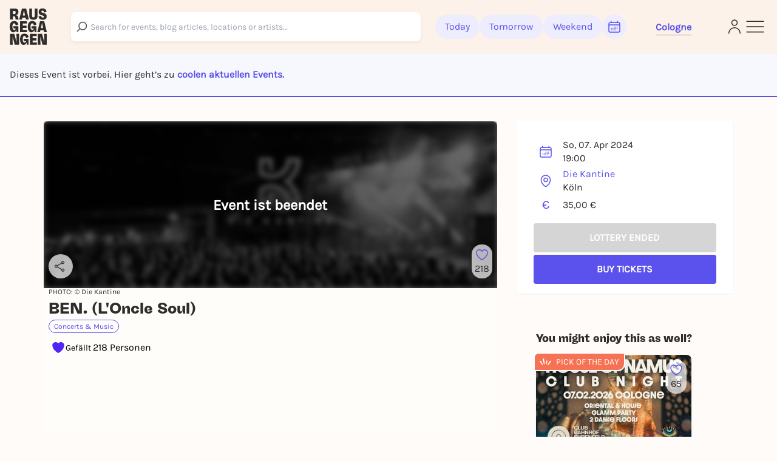

--- FILE ---
content_type: text/javascript
request_url: https://static.rausgegangen.de/static/platform_web/js/mux-player.js
body_size: 255841
content:
/**
 * Minified by jsDelivr using Terser v5.39.0.
 * Original file: /npm/@mux/mux-player@3.8.0/dist/mux-player.js
 *
 * Do NOT use SRI with dynamically generated files! More information: https://www.jsdelivr.com/using-sri-with-dynamic-files
 */
"use strict";(()=>{var e=Object.defineProperty,t=Object.getPrototypeOf,i=Reflect.get,r=e=>{throw TypeError(e)},a=(t,i,r)=>((t,i,r)=>i in t?e(t,i,{enumerable:!0,configurable:!0,writable:!0,value:r}):t[i]=r)(t,"symbol"!=typeof i?i+"":i,r),n=(e,t,i)=>t.has(e)||r("Cannot "+i),s=(e,t,i)=>(n(e,t,"read from private field"),i?i.call(e):t.get(e)),o=(e,t,i)=>t.has(e)?r("Cannot add the same private member more than once"):t instanceof WeakSet?t.add(e):t.set(e,i),l=(e,t,i,r)=>(n(e,t,"write to private field"),r?r.call(e,i):t.set(e,i),i),d=(e,t,i)=>(n(e,t,"access private method"),i),u=(e,r,a)=>i(t(e),a,r),h=class{addEventListener(){}removeEventListener(){}dispatchEvent(e){return!0}};if("undefined"==typeof DocumentFragment){class e extends h{}globalThis.DocumentFragment=e}var c,m=class extends h{},f={get(e){},define(e,t,i){},getName:e=>null,upgrade(e){},whenDefined:e=>Promise.resolve(m)};c=new WeakMap;var p={document:{createElement:function(e,t){return new m}},DocumentFragment:DocumentFragment,customElements:f,CustomEvent:class{constructor(e,t={}){o(this,c),l(this,c,null==t?void 0:t.detail)}get detail(){return s(this,c)}initCustomEvent(){}},EventTarget:h,HTMLElement:m,HTMLVideoElement:class extends h{}},g="undefined"==typeof window||void 0===globalThis.customElements,v=g?p:globalThis,E=(g||globalThis.document,Object.create),y=Object.defineProperty,b=Object.getOwnPropertyDescriptor,T=Object.getOwnPropertyNames,_=Object.getPrototypeOf,A=Object.prototype.hasOwnProperty,S=function(e,t){return function(){return e&&(t=e(e=0)),t}},k=function(e,t){return function(){return t||e((t={exports:{}}).exports,t),t.exports}},I=function(e,t,i){return i=null!=e?E(_(e)):{},function(e,t,i,r){if(t&&"object"==typeof t||"function"==typeof t)for(var a,n=T(t),s=0,o=n.length;s<o;s++)a=n[s],!A.call(e,a)&&a!==i&&y(e,a,{get:function(e){return t[e]}.bind(null,a),enumerable:!(r=b(t,a))||r.enumerable});return e}(!t&&e&&e.__esModule?i:y(i,"default",{value:e,enumerable:!0}),e)},R=k((function(e,t){var i;i="undefined"!=typeof window?window:"undefined"!=typeof global?global:"undefined"!=typeof self?self:{},t.exports=i}));function L(e,t){return null!=t&&"undefined"!=typeof Symbol&&t[Symbol.hasInstance]?!!t[Symbol.hasInstance](e):L(e,t)}var w=S((function(){w()}));function D(e){return e&&"undefined"!=typeof Symbol&&e.constructor===Symbol?"symbol":typeof e}var C=S((function(){})),M=k((function(e,t){var i=Array.prototype.slice;t.exports=function(e,t){for(("length"in e||(e=[e]),e=i.call(e));e.length;){var r=e.shift(),a=t(r);if(a)return a;r.childNodes&&r.childNodes.length&&(e=i.call(r.childNodes).concat(e))}}})),x=k((function(e,t){function i(e,t){if(!L(this,i))return new i(e,t);this.data=e,this.nodeValue=e,this.length=e.length,this.ownerDocument=t||null}w(),t.exports=i,i.prototype.nodeType=8,i.prototype.nodeName="#comment",i.prototype.toString=function(){return"[object Comment]"}})),P=k((function(e,t){function i(e,t){if(!L(this,i))return new i(e);this.data=e||"",this.length=this.data.length,this.ownerDocument=t||null}w(),t.exports=i,i.prototype.type="DOMTextNode",i.prototype.nodeType=3,i.prototype.nodeName="#text",i.prototype.toString=function(){return this.data},i.prototype.replaceData=function(e,t,i){var r=this.data,a=r.substring(0,e),n=r.substring(e+t,r.length);this.data=a+i+n,this.length=this.data.length}})),O=k((function(e,t){t.exports=function(e){var t=this,i=e.type;e.target||(e.target=t),t.listeners||(t.listeners={});var r=t.listeners[i];if(r)return r.forEach((function(i){e.currentTarget=t,"function"==typeof i?i(e):i.handleEvent(e)}));t.parentNode&&t.parentNode.dispatchEvent(e)}})),N=k((function(e,t){t.exports=function(e,t){var i=this;i.listeners||(i.listeners={}),i.listeners[e]||(i.listeners[e]=[]),-1===i.listeners[e].indexOf(t)&&i.listeners[e].push(t)}})),U=k((function(e,t){t.exports=function(e,t){var i=this;if(i.listeners&&i.listeners[e]){var r=i.listeners[e],a=r.indexOf(t);-1!==a&&r.splice(a,1)}}})),F=k((function(e,t){C(),t.exports=r;var i=["area","base","br","col","embed","hr","img","input","keygen","link","menuitem","meta","param","source","track","wbr"];function r(e){switch(e.nodeType){case 3:return s(e.data);case 8:return"\x3c!--"+e.data+"--\x3e";default:return function(e){var t=[],o=e.tagName;return"http://www.w3.org/1999/xhtml"===e.namespaceURI&&(o=o.toLowerCase()),t.push("<"+o+function(e){var t=[];for(var i in e)a(e,i)&&t.push({name:i,value:e[i]});for(var r in e._attributes)for(var s in e._attributes[r]){var o=e._attributes[r][s],l=(o.prefix?o.prefix+":":"")+s;t.push({name:l,value:o.value})}return e.className&&t.push({name:"class",value:e.className}),t.length?n(t):""}(e)+function(e){var t=e.dataset,i=[];for(var r in t)i.push({name:"data-"+r,value:t[r]});return i.length?n(i):""}(e)),i.indexOf(o)>-1?t.push(" />"):(t.push(">"),e.childNodes.length?t.push.apply(t,e.childNodes.map(r)):e.textContent||e.innerText?t.push(s(e.textContent||e.innerText)):e.innerHTML&&t.push(e.innerHTML),t.push("</"+o+">")),t.join("")}(e)}}function a(e,t){var i=D(e[t]);return"style"===t&&Object.keys(e.style).length>0||e.hasOwnProperty(t)&&("string"===i||"boolean"===i||"number"===i)&&"nodeName"!==t&&"className"!==t&&"tagName"!==t&&"textContent"!==t&&"innerText"!==t&&"namespaceURI"!==t&&"innerHTML"!==t}function n(e){var t=[];return e.forEach((function(e){var i=e.name,r=e.value;"style"===i&&(r=function(e){if("string"==typeof e)return e;var t="";return Object.keys(e).forEach((function(i){var r=e[i];i=i.replace(/[A-Z]/g,(function(e){return"-"+e.toLowerCase()})),t+=i+":"+r+";"})),t}(r)),t.push(i+'="'+function(e){return s(e).replace(/"/g,"&quot;")}(r)+'"')})),t.length?" "+t.join(" "):""}function s(e){var t="";return"string"==typeof e?t=e:e&&(t=e.toString()),t.replace(/&/g,"&amp;").replace(/</g,"&lt;").replace(/>/g,"&gt;")}})),B=k((function(e,t){w();var i=M(),r=O(),a=N(),n=U(),s=F(),o="http://www.w3.org/1999/xhtml";function l(e,t,i){if(!L(this,l))return new l(e);var r=void 0===i?o:i||null;this.tagName=r===o?String(e).toUpperCase():e,this.nodeName=this.tagName,this.className="",this.dataset={},this.childNodes=[],this.parentNode=null,this.style={},this.ownerDocument=t||null,this.namespaceURI=r,this._attributes={},"INPUT"===this.tagName&&(this.type="text")}t.exports=l,l.prototype.type="DOMElement",l.prototype.nodeType=1,l.prototype.appendChild=function(e){return e.parentNode&&e.parentNode.removeChild(e),this.childNodes.push(e),e.parentNode=this,e},l.prototype.replaceChild=function(e,t){e.parentNode&&e.parentNode.removeChild(e);var i=this.childNodes.indexOf(t);return t.parentNode=null,this.childNodes[i]=e,e.parentNode=this,t},l.prototype.removeChild=function(e){var t=this.childNodes.indexOf(e);return this.childNodes.splice(t,1),e.parentNode=null,e},l.prototype.insertBefore=function(e,t){e.parentNode&&e.parentNode.removeChild(e);var i=null==t?-1:this.childNodes.indexOf(t);return i>-1?this.childNodes.splice(i,0,e):this.childNodes.push(e),e.parentNode=this,e},l.prototype.setAttributeNS=function(e,t,i){var r=null,a=t,n=t.indexOf(":");(n>-1&&(r=t.substr(0,n),a=t.substr(n+1)),"INPUT"===this.tagName&&"type"===t)?this.type=i:(this._attributes[e]||(this._attributes[e]={}))[a]={value:i,prefix:r}},l.prototype.getAttributeNS=function(e,t){var i=this._attributes[e],r=i&&i[t]&&i[t].value;return"INPUT"===this.tagName&&"type"===t?this.type:"string"!=typeof r?null:r},l.prototype.removeAttributeNS=function(e,t){var i=this._attributes[e];i&&delete i[t]},l.prototype.hasAttributeNS=function(e,t){var i=this._attributes[e];return!!i&&t in i},l.prototype.setAttribute=function(e,t){return this.setAttributeNS(null,e,t)},l.prototype.getAttribute=function(e){return this.getAttributeNS(null,e)},l.prototype.removeAttribute=function(e){return this.removeAttributeNS(null,e)},l.prototype.hasAttribute=function(e){return this.hasAttributeNS(null,e)},l.prototype.removeEventListener=n,l.prototype.addEventListener=a,l.prototype.dispatchEvent=r,l.prototype.focus=function(){},l.prototype.toString=function(){return s(this)},l.prototype.getElementsByClassName=function(e){var t=e.split(" "),r=[];return i(this,(function(e){if(1===e.nodeType){var i=(e.className||"").split(" ");t.every((function(e){return-1!==i.indexOf(e)}))&&r.push(e)}})),r},l.prototype.getElementsByTagName=function(e){e=e.toLowerCase();var t=[];return i(this.childNodes,(function(i){1===i.nodeType&&("*"===e||i.tagName.toLowerCase()===e)&&t.push(i)})),t},l.prototype.contains=function(e){return i(this,(function(t){return e===t}))||!1}})),$=k((function(e,t){w();var i=B();function r(e){if(!L(this,r))return new r;this.childNodes=[],this.parentNode=null,this.ownerDocument=e||null}t.exports=r,r.prototype.type="DocumentFragment",r.prototype.nodeType=11,r.prototype.nodeName="#document-fragment",r.prototype.appendChild=i.prototype.appendChild,r.prototype.replaceChild=i.prototype.replaceChild,r.prototype.removeChild=i.prototype.removeChild,r.prototype.toString=function(){return this.childNodes.map((function(e){return String(e)})).join("")}})),H=k((function(e,t){function i(e){}t.exports=i,i.prototype.initEvent=function(e,t,i){this.type=e,this.bubbles=t,this.cancelable=i},i.prototype.preventDefault=function(){}})),G=k((function(e,t){w();var i=M(),r=x(),a=P(),n=B(),s=$(),o=H(),l=O(),d=N(),u=U();function h(){if(!L(this,h))return new h;this.head=this.createElement("head"),this.body=this.createElement("body"),this.documentElement=this.createElement("html"),this.documentElement.appendChild(this.head),this.documentElement.appendChild(this.body),this.childNodes=[this.documentElement],this.nodeType=9}t.exports=h;var c=h.prototype;c.createTextNode=function(e){return new a(e,this)},c.createElementNS=function(e,t){var i=null===e?null:String(e);return new n(t,this,i)},c.createElement=function(e){return new n(e,this)},c.createDocumentFragment=function(){return new s(this)},c.createEvent=function(e){return new o(e)},c.createComment=function(e){return new r(e,this)},c.getElementById=function(e){return e=String(e),i(this.childNodes,(function(t){if(String(t.id)===e)return t}))||null},c.getElementsByClassName=n.prototype.getElementsByClassName,c.getElementsByTagName=n.prototype.getElementsByTagName,c.contains=n.prototype.contains,c.removeEventListener=u,c.addEventListener=d,c.dispatchEvent=l})),K=k((function(e,t){var i=G();t.exports=new i})),V=k((function(e,t){var i,r="undefined"!=typeof global?global:"undefined"!=typeof window?window:{},a=K();"undefined"!=typeof document?i=document:(i=r["__GLOBAL_DOCUMENT_CACHE@4"])||(i=r["__GLOBAL_DOCUMENT_CACHE@4"]=a),t.exports=i}));function W(e,t){(null==t||t>e.length)&&(t=e.length);for(var i=0,r=new Array(t);i<t;i++)r[i]=e[i];return r}function q(e,t){if(e){if("string"==typeof e)return W(e,t);var i=Object.prototype.toString.call(e).slice(8,-1);if("Object"===i&&e.constructor&&(i=e.constructor.name),"Map"===i||"Set"===i)return Array.from(i);if("Arguments"===i||/^(?:Ui|I)nt(?:8|16|32)(?:Clamped)?Array$/.test(i))return W(e,t)}}function Y(e,t){return function(e){if(Array.isArray(e))return e}(e)||function(e,t){var i=null==e?null:"undefined"!=typeof Symbol&&e[Symbol.iterator]||e["@@iterator"];if(null!=i){var r,a,n=[],s=!0,o=!1;try{for(i=i.call(e);!(s=(r=i.next()).done)&&(n.push(r.value),!t||n.length!==t);s=!0);}catch(e){o=!0,a=e}finally{try{!s&&null!=i.return&&i.return()}finally{if(o)throw a}}return n}}(e,t)||q(e,t)||function(){throw new TypeError("Invalid attempt to destructure non-iterable instance.\nIn order to be iterable, non-array objects must have a [Symbol.iterator]() method.")}()}var j=I(R()),Q=I(R()),z=I(R()),X={now:function(){var e=z.default.performance,t=e&&e.timing,i=t&&t.navigationStart,r="number"==typeof i&&"function"==typeof e.now?i+e.now():Date.now();return Math.round(r)}},Z=X,J=function(){var e,t,i;if("function"==typeof(null===(e=Q.default.crypto)||void 0===e?void 0:e.getRandomValues)){i=new Uint8Array(32),Q.default.crypto.getRandomValues(i);for(var r=0;r<32;r++)i[r]=i[r]%16}else{i=[];for(var a=0;a<32;a++)i[a]=16*Math.random()|0}var n=0;t="xxxxxxxx-xxxx-4xxx-yxxx-xxxxxxxxxxxx".replace(/[xy]/g,(function(e){var t="x"===e?i[n]:3&i[n]|8;return n++,t.toString(16)}));var s=Z.now(),o=null==s?void 0:s.toString(16).substring(3);return o?t.substring(0,28)+o:t},ee=function(){return("000000"+(Math.random()*Math.pow(36,6)|0).toString(36)).slice(-6)},te=function(e){if(e&&void 0!==e.nodeName)return e.muxId||(e.muxId=ee()),e.muxId;var t;try{t=document.querySelector(e)}catch{}return t&&!t.muxId&&(t.muxId=e),(null==t?void 0:t.muxId)||e},ie=function(e){var t;e&&void 0!==e.nodeName?e=te(t=e):t=document.querySelector(e);var i=t&&t.nodeName?t.nodeName.toLowerCase():"";return[t,e,i]};function re(e){return function(e){if(Array.isArray(e))return W(e)}(e)||function(e){if("undefined"!=typeof Symbol&&null!=e[Symbol.iterator]||null!=e["@@iterator"])return Array.from(e)}(e)||q(e)||function(){throw new TypeError("Invalid attempt to spread non-iterable instance.\nIn order to be iterable, non-array objects must have a [Symbol.iterator]() method.")}()}var ae=0,ne=1,se=2,oe=3,le=4,de=function(e){var t,i,r,a,n,s=arguments.length>1&&void 0!==arguments[1]?arguments[1]:3,o=e?[console,e]:[console],l=(t=console.trace).bind.apply(t,re(o)),d=(i=console.info).bind.apply(i,re(o)),u=(r=console.debug).bind.apply(r,re(o)),h=(a=console.warn).bind.apply(a,re(o)),c=(n=console.error).bind.apply(n,re(o)),m=s;return{trace:function(){for(var e=arguments.length,t=new Array(e),i=0;i<e;i++)t[i]=arguments[i];if(!(m>ae))return l.apply(void 0,re(t))},debug:function(){for(var e=arguments.length,t=new Array(e),i=0;i<e;i++)t[i]=arguments[i];if(!(m>ne))return u.apply(void 0,re(t))},info:function(){for(var e=arguments.length,t=new Array(e),i=0;i<e;i++)t[i]=arguments[i];if(!(m>se))return d.apply(void 0,re(t))},warn:function(){for(var e=arguments.length,t=new Array(e),i=0;i<e;i++)t[i]=arguments[i];if(!(m>oe))return h.apply(void 0,re(t))},error:function(){for(var e=arguments.length,t=new Array(e),i=0;i<e;i++)t[i]=arguments[i];if(!(m>le))return c.apply(void 0,re(t))},get level(){return m},set level(e){e!==this.level&&(m=null!=e?e:s)}}}("[mux]"),ue=I(R());function he(){return"1"===(ue.default.doNotTrack||ue.default.navigator&&ue.default.navigator.doNotTrack)}function ce(e){if(void 0===e)throw new ReferenceError("this hasn't been initialised - super() hasn't been called");return e}function me(e,t){if(!L(e,t))throw new TypeError("Cannot call a class as a function")}function fe(e,t){for(var i=0;i<t.length;i++){var r=t[i];r.enumerable=r.enumerable||!1,r.configurable=!0,"value"in r&&(r.writable=!0),Object.defineProperty(e,r.key,r)}}function pe(e,t,i){return t&&fe(e.prototype,t),i&&fe(e,i),e}function ge(e,t,i){return t in e?Object.defineProperty(e,t,{value:i,enumerable:!0,configurable:!0,writable:!0}):e[t]=i,e}function ve(e){return(ve=Object.setPrototypeOf?Object.getPrototypeOf:function(e){return e.__proto__||Object.getPrototypeOf(e)})(e)}function Ee(e,t,i){return Ee="undefined"!=typeof Reflect&&Reflect.get?Reflect.get:function(e,t,i){var r=function(e,t){for(;!Object.prototype.hasOwnProperty.call(e,t)&&null!==(e=ve(e)););return e}(e,t);if(r){var a=Object.getOwnPropertyDescriptor(r,t);return a.get?a.get.call(i||e):a.value}},Ee(e,t,i||e)}function ye(e,t){return(ye=Object.setPrototypeOf||function(e,t){return e.__proto__=t,e})(e,t)}function be(e){var t=function(){if("undefined"==typeof Reflect||!Reflect.construct||Reflect.construct.sham)return!1;if("function"==typeof Proxy)return!0;try{return Boolean.prototype.valueOf.call(Reflect.construct(Boolean,[],(function(){}))),!0}catch{return!1}}();return function(){var i,r=ve(e);if(t){var a=ve(this).constructor;i=Reflect.construct(r,arguments,a)}else i=r.apply(this,arguments);return function(e,t){return!t||"object"!==D(t)&&"function"!=typeof t?ce(e):t}(this,i)}}w(),C();var Te=function(e){return _e(e)[0]},_e=function(e){if("string"!=typeof e||""===e)return["localhost"];var t,i=(e.match(/^(([^:\/?#]+):)?(\/\/([^\/?#]*))?([^?#]*)(\?([^#]*))?(#(.*))?/)||[])[4];return i&&(t=(i.match(/[^\.]+\.[^\.]+$/)||[])[0]),[i,t]},Ae=I(R()),Se={exists:function(){var e=Ae.default.performance;return void 0!==(e&&e.timing)},domContentLoadedEventEnd:function(){var e=Ae.default.performance,t=e&&e.timing;return t&&t.domContentLoadedEventEnd},navigationStart:function(){var e=Ae.default.performance,t=e&&e.timing;return t&&t.navigationStart}},ke=Se;function Ie(e,t,i){i=void 0===i?1:i,e[t]=e[t]||0,e[t]+=i}function Re(e){for(var t=1;t<arguments.length;t++){var i=null!=arguments[t]?arguments[t]:{},r=Object.keys(i);"function"==typeof Object.getOwnPropertySymbols&&(r=r.concat(Object.getOwnPropertySymbols(i).filter((function(e){return Object.getOwnPropertyDescriptor(i,e).enumerable})))),r.forEach((function(t){ge(e,t,i[t])}))}return e}function Le(e,t){return t=null!=t?t:{},Object.getOwnPropertyDescriptors?Object.defineProperties(e,Object.getOwnPropertyDescriptors(t)):function(e,t){var i=Object.keys(e);if(Object.getOwnPropertySymbols){var r=Object.getOwnPropertySymbols(e);t&&(r=r.filter((function(t){return Object.getOwnPropertyDescriptor(e,t).enumerable}))),i.push.apply(i,r)}return i}(Object(t)).forEach((function(i){Object.defineProperty(e,i,Object.getOwnPropertyDescriptor(t,i))})),e}var we=["x-request-id","cf-ray","x-amz-cf-id","x-akamai-request-id"],De=["x-cdn","content-type"].concat(we);function Ce(e){var t={};return(e=e||"").trim().split(/[\r\n]+/).forEach((function(e){if(e){var i=e.split(": "),r=i.shift();r&&(De.indexOf(r.toLowerCase())>=0||0===r.toLowerCase().indexOf("x-litix-"))&&(t[r]=i.join(": "))}})),t}function Me(e){if(e){var t=we.find((function(t){return void 0!==e[t]}));return t?e[t]:void 0}}var xe=function(e){var t={};for(var i in e){var r=e[i];if(-1!==r["DATA-ID"].search("io.litix.data."))t[r["DATA-ID"].replace("io.litix.data.","")]=r.VALUE}return t},Pe=function(e){if(!e)return{};var t=ke.navigationStart(),i=e.loading,r=i?i.start:e.trequest,a=i?i.first:e.tfirst,n=i?i.end:e.tload;return{bytesLoaded:e.total,requestStart:Math.round(t+r),responseStart:Math.round(t+a),responseEnd:Math.round(t+n)}},Oe=function(e){if(e&&"function"==typeof e.getAllResponseHeaders)return Ce(e.getAllResponseHeaders())},Ne=function(e,t){if(!e||!e.requestEndDate)return{};var i,r=Te(e.url),a=e.url,n=e.bytesLoaded,s=new Date(e.requestStartDate).getTime(),o=new Date(e.firstByteDate).getTime(),l=new Date(e.requestEndDate).getTime(),d=isNaN(e.duration)?0:e.duration,u="function"==typeof t.getMetricsFor?t.getMetricsFor(e.mediaType).HttpList:t.getDashMetrics().getHttpRequests(e.mediaType);return u.length>0&&(i=Ce(u[u.length-1]._responseHeaders||"")),{requestStart:s,requestResponseStart:o,requestResponseEnd:l,requestBytesLoaded:n,requestResponseHeaders:i,requestMediaDuration:d,requestHostname:r,requestUrl:a,requestId:i?Me(i):void 0}},Ue=function(e){var t;return null===(t=e.match(/.*codecs\*?="(.*)"/))||void 0===t?void 0:t[1]},Fe=function(e,t,i){var r=e.log;if(i&&i.on){var a=function(e){try{var t,i;return null===(i=e.getVersion)||void 0===i||null===(t=i.call(e))||void 0===t?void 0:t.split(".").map((function(e){return parseInt(e)}))[0]}catch{return!1}}(i),n=function(i,r){return e.emit(t,i,r)},s=function(e){var t=e.type,i=(e.data||{}).url;n("requestcompleted",{request_event_type:t,request_start:0,request_response_start:0,request_response_end:0,request_bytes_loaded:-1,request_type:"manifest",request_hostname:Te(i),request_url:i})};i.on("manifestLoaded",s);var o={},l=function(e){if("function"!=typeof e.getRequests)return null;var t=e.getRequests({state:"executed"});return 0===t.length?null:t[t.length-1]},d=function(e){var t=e.type,r=e.chunk,a=e.request,s=(r||{}).mediaInfo||{},l=s.type,d=s.bitrateList,u={};(d=d||[]).forEach((function(e,t){u[t]={},u[t].width=e.width,u[t].height=e.height,u[t].bitrate=e.bandwidth,u[t].attrs={}})),"video"===l?o.video=u:"audio"===l?o.audio=u:o.media=u;var h=Ne(a,i),c=h.requestStart,m=h.requestResponseStart,f=h.requestResponseEnd,p=h.requestResponseHeaders,g=h.requestMediaDuration,v=h.requestHostname,E=h.requestUrl,y=h.requestId;n("requestcompleted",{request_event_type:t,request_start:c,request_response_start:m,request_response_end:f,request_bytes_loaded:-1,request_type:l+"_init",request_response_headers:p,request_hostname:v,request_id:y,request_url:E,request_media_duration:g,request_rendition_lists:o})};a>=4?i.on("initFragmentLoaded",d):i.on("initFragmentLoaded",(function(e){var t=e.type,i=e.fragmentModel,r=e.chunk,a=l(i);d({type:t,request:a,chunk:r})}));var u=function(e){var t=e.type,r=e.chunk,a=e.request,s=r||{},o=s.mediaInfo,l=s.start,d=(o||{}).type,u=Ne(a,i),h=u.requestStart,c=u.requestResponseStart,m=u.requestResponseEnd,f=u.requestBytesLoaded,p=u.requestResponseHeaders,g=u.requestMediaDuration,v=u.requestHostname,E=u.requestUrl,y=u.requestId,b=function(e,t){var i=t.getQualityFor(e),r=t.getCurrentTrackFor(e).bitrateList;return r?{currentLevel:i,renditionWidth:r[i].width||null,renditionHeight:r[i].height||null,renditionBitrate:r[i].bandwidth}:{}}(d,i),T=b.currentLevel,_=b.renditionWidth,A=b.renditionHeight,S=b.renditionBitrate;n("requestcompleted",{request_event_type:t,request_start:h,request_response_start:c,request_response_end:m,request_bytes_loaded:f,request_type:d,request_response_headers:p,request_hostname:v,request_id:y,request_url:E,request_media_start_time:l,request_media_duration:g,request_current_level:T,request_labeled_bitrate:S,request_video_width:_,request_video_height:A})};a>=4?i.on("mediaFragmentLoaded",u):i.on("mediaFragmentLoaded",(function(e){var t=e.type,i=e.fragmentModel,r=e.chunk,a=l(i);u({type:t,request:a,chunk:r})}));var h={video:void 0,audio:void 0,totalBitrate:void 0},c=function(e,t,a){if("number"==typeof e.newQuality){var s=e.mediaType;if("audio"===s||"video"===s){var o=i.getBitrateInfoListFor(s).find((function(t){return t.qualityIndex===e.newQuality}));if(!o||"number"!=typeof o.bitrate)return void r.warn("missing bitrate info for ".concat(s));h[s]=Le(Re({},o),{codec:i.getCurrentTrackFor(s).codec});var l=function(){if(h.video&&"number"==typeof h.video.bitrate){if(!h.video.width||!h.video.height)return void r.warn("have bitrate info for video but missing width/height");var e=h.video.bitrate;if(h.audio&&"number"==typeof h.audio.bitrate&&(e+=h.audio.bitrate),e!==h.totalBitrate)return h.totalBitrate=e,{video_source_bitrate:e,video_source_height:h.video.height,video_source_width:h.video.width,video_source_codec:Ue(h.video.codec)}}}();l&&n("renditionchange",l)}}else r.warn("missing evt.newQuality in qualityChangeRendered event",e)};i.on("qualityChangeRendered",c);var m=function(e){var t=e.request,i=e.mediaType;n("requestcanceled",{request_event_type:(t=t||{}).type+"_"+t.action,request_url:t.url,request_type:i,request_hostname:Te(t.url)})};i.on("fragmentLoadingAbandoned",m);var f=function(e){var t,i,r=e.error,a=(null==r||null===(t=r.data)||void 0===t?void 0:t.request)||{},s=(null==r||null===(i=r.data)||void 0===i?void 0:i.response)||{};27===(null==r?void 0:r.code)&&n("requestfailed",{request_error:a.type+"_"+a.action,request_url:a.url,request_hostname:Te(a.url),request_type:a.mediaType,request_error_code:s.status,request_error_text:s.statusText});var o="".concat(null!=a&&a.url?"url: ".concat(a.url,"\n"):"")+"".concat(null!=s&&s.status||null!=s&&s.statusText?"response: ".concat(null==s?void 0:s.status,", ").concat(null==s?void 0:s.statusText,"\n"):"");n("error",{player_error_code:null==r?void 0:r.code,player_error_message:null==r?void 0:r.message,player_error_context:o})};i.on("error",f),i._stopMuxMonitor=function(){i.off("manifestLoaded",s),i.off("initFragmentLoaded",d),i.off("mediaFragmentLoaded",u),i.off("qualityChangeRendered",c),i.off("error",f),i.off("fragmentLoadingAbandoned",m),delete i._stopMuxMonitor}}else r.warn("Invalid dash.js player reference. Monitoring blocked.")},Be=0,$e=function(){function e(){me(this,e),ge(this,"_listeners",void 0)}return pe(e,[{key:"on",value:function(e,t,i){return t._eventEmitterGuid=t._eventEmitterGuid||++Be,this._listeners=this._listeners||{},this._listeners[e]=this._listeners[e]||[],i&&(t=t.bind(i)),this._listeners[e].push(t),t}},{key:"off",value:function(e,t){var i=this._listeners&&this._listeners[e];i&&i.forEach((function(e,r){e._eventEmitterGuid===t._eventEmitterGuid&&i.splice(r,1)}))}},{key:"one",value:function(e,t,i){var r=this;t._eventEmitterGuid=t._eventEmitterGuid||++Be;var a=function(){r.off(e,a),t.apply(i||this,arguments)};a._eventEmitterGuid=t._eventEmitterGuid,this.on(e,a)}},{key:"emit",value:function(e,t){var i=this;if(this._listeners){t=t||{};var r=this._listeners["before*"]||[],a=this._listeners[e]||[],n=this._listeners["after"+e]||[],s=function(t,r){(t=t.slice()).forEach((function(t){t.call(i,{type:e},r)}))};s(r,t),s(a,t),s(n,t)}}}]),e}(),He=$e,Ge=I(R()),Ke=function(){function e(t){var i=this;me(this,e),ge(this,"_playbackHeartbeatInterval",void 0),ge(this,"_playheadShouldBeProgressing",void 0),ge(this,"pm",void 0),this.pm=t,this._playbackHeartbeatInterval=null,this._playheadShouldBeProgressing=!1,t.on("playing",(function(){i._playheadShouldBeProgressing=!0})),t.on("play",this._startPlaybackHeartbeatInterval.bind(this)),t.on("playing",this._startPlaybackHeartbeatInterval.bind(this)),t.on("adbreakstart",this._startPlaybackHeartbeatInterval.bind(this)),t.on("adplay",this._startPlaybackHeartbeatInterval.bind(this)),t.on("adplaying",this._startPlaybackHeartbeatInterval.bind(this)),t.on("devicewake",this._startPlaybackHeartbeatInterval.bind(this)),t.on("viewstart",this._startPlaybackHeartbeatInterval.bind(this)),t.on("rebufferstart",this._startPlaybackHeartbeatInterval.bind(this)),t.on("pause",this._stopPlaybackHeartbeatInterval.bind(this)),t.on("ended",this._stopPlaybackHeartbeatInterval.bind(this)),t.on("viewend",this._stopPlaybackHeartbeatInterval.bind(this)),t.on("error",this._stopPlaybackHeartbeatInterval.bind(this)),t.on("aderror",this._stopPlaybackHeartbeatInterval.bind(this)),t.on("adpause",this._stopPlaybackHeartbeatInterval.bind(this)),t.on("adended",this._stopPlaybackHeartbeatInterval.bind(this)),t.on("adbreakend",this._stopPlaybackHeartbeatInterval.bind(this)),t.on("seeked",(function(){t.data.player_is_paused?i._stopPlaybackHeartbeatInterval():i._startPlaybackHeartbeatInterval()})),t.on("timeupdate",(function(){null!==i._playbackHeartbeatInterval&&t.emit("playbackheartbeat")})),t.on("devicesleep",(function(e,r){null!==i._playbackHeartbeatInterval&&(Ge.default.clearInterval(i._playbackHeartbeatInterval),t.emit("playbackheartbeatend",{viewer_time:r.viewer_time}),i._playbackHeartbeatInterval=null)}))}return pe(e,[{key:"_startPlaybackHeartbeatInterval",value:function(){var e=this;null===this._playbackHeartbeatInterval&&(this.pm.emit("playbackheartbeat"),this._playbackHeartbeatInterval=Ge.default.setInterval((function(){e.pm.emit("playbackheartbeat")}),this.pm.playbackHeartbeatTime))}},{key:"_stopPlaybackHeartbeatInterval",value:function(){this._playheadShouldBeProgressing=!1,null!==this._playbackHeartbeatInterval&&(Ge.default.clearInterval(this._playbackHeartbeatInterval),this.pm.emit("playbackheartbeatend"),this._playbackHeartbeatInterval=null)}}]),e}(),Ve=Ke,We=function e(t){var i=this;me(this,e),ge(this,"viewErrored",void 0),t.on("viewinit",(function(){i.viewErrored=!1})),t.on("error",(function(e,r){try{var a=t.errorTranslator({player_error_code:r.player_error_code,player_error_message:r.player_error_message,player_error_context:r.player_error_context,player_error_severity:r.player_error_severity,player_error_business_exception:r.player_error_business_exception});a&&(t.data.player_error_code=a.player_error_code||r.player_error_code,t.data.player_error_message=a.player_error_message||r.player_error_message,t.data.player_error_context=a.player_error_context||r.player_error_context,t.data.player_error_severity=a.player_error_severity||r.player_error_severity,t.data.player_error_business_exception=a.player_error_business_exception||r.player_error_business_exception,i.viewErrored=!0)}catch(e){t.mux.log.warn("Exception in error translator callback.",e),i.viewErrored=!0}})),t.on("aftererror",(function(){var e,i,r,a,n;null===(e=t.data)||void 0===e||delete e.player_error_code,null===(i=t.data)||void 0===i||delete i.player_error_message,null===(r=t.data)||void 0===r||delete r.player_error_context,null===(a=t.data)||void 0===a||delete a.player_error_severity,null===(n=t.data)||void 0===n||delete n.player_error_business_exception}))},qe=function(){function e(t){me(this,e),ge(this,"_watchTimeTrackerLastCheckedTime",void 0),ge(this,"pm",void 0),this.pm=t,this._watchTimeTrackerLastCheckedTime=null,t.on("playbackheartbeat",this._updateWatchTime.bind(this)),t.on("playbackheartbeatend",this._clearWatchTimeState.bind(this))}return pe(e,[{key:"_updateWatchTime",value:function(e,t){var i=t.viewer_time;null===this._watchTimeTrackerLastCheckedTime&&(this._watchTimeTrackerLastCheckedTime=i),Ie(this.pm.data,"view_watch_time",i-this._watchTimeTrackerLastCheckedTime),this._watchTimeTrackerLastCheckedTime=i}},{key:"_clearWatchTimeState",value:function(e,t){this._updateWatchTime(e,t),this._watchTimeTrackerLastCheckedTime=null}}]),e}(),Ye=qe,je=function(){function e(t){var i=this;me(this,e),ge(this,"_playbackTimeTrackerLastPlayheadPosition",void 0),ge(this,"_lastTime",void 0),ge(this,"_isAdPlaying",void 0),ge(this,"_callbackUpdatePlaybackTime",void 0),ge(this,"pm",void 0),this.pm=t,this._playbackTimeTrackerLastPlayheadPosition=-1,this._lastTime=Z.now(),this._isAdPlaying=!1,this._callbackUpdatePlaybackTime=null;var r=this._startPlaybackTimeTracking.bind(this);t.on("playing",r),t.on("adplaying",r),t.on("seeked",r);var a=this._stopPlaybackTimeTracking.bind(this);t.on("playbackheartbeatend",a),t.on("seeking",a),t.on("adplaying",(function(){i._isAdPlaying=!0})),t.on("adended",(function(){i._isAdPlaying=!1})),t.on("adpause",(function(){i._isAdPlaying=!1})),t.on("adbreakstart",(function(){i._isAdPlaying=!1})),t.on("adbreakend",(function(){i._isAdPlaying=!1})),t.on("adplay",(function(){i._isAdPlaying=!1})),t.on("viewinit",(function(){i._playbackTimeTrackerLastPlayheadPosition=-1,i._lastTime=Z.now(),i._isAdPlaying=!1,i._callbackUpdatePlaybackTime=null}))}return pe(e,[{key:"_startPlaybackTimeTracking",value:function(){null===this._callbackUpdatePlaybackTime&&(this._callbackUpdatePlaybackTime=this._updatePlaybackTime.bind(this),this._playbackTimeTrackerLastPlayheadPosition=this.pm.data.player_playhead_time,this.pm.on("playbackheartbeat",this._callbackUpdatePlaybackTime))}},{key:"_stopPlaybackTimeTracking",value:function(){this._callbackUpdatePlaybackTime&&(this._updatePlaybackTime(),this.pm.off("playbackheartbeat",this._callbackUpdatePlaybackTime),this._callbackUpdatePlaybackTime=null,this._playbackTimeTrackerLastPlayheadPosition=-1)}},{key:"_updatePlaybackTime",value:function(){var e=this.pm.data.player_playhead_time,t=Z.now(),i=-1;this._playbackTimeTrackerLastPlayheadPosition>=0&&e>this._playbackTimeTrackerLastPlayheadPosition?i=e-this._playbackTimeTrackerLastPlayheadPosition:this._isAdPlaying&&(i=t-this._lastTime),i>0&&i<=1e3&&Ie(this.pm.data,"view_content_playback_time",i),this._playbackTimeTrackerLastPlayheadPosition=e,this._lastTime=t}}]),e}(),Qe=je,ze=function(){function e(t){me(this,e),ge(this,"pm",void 0),this.pm=t;var i=this._updatePlayheadTime.bind(this);t.on("playbackheartbeat",i),t.on("playbackheartbeatend",i),t.on("timeupdate",i),t.on("destroy",(function(){t.off("timeupdate",i)}))}return pe(e,[{key:"_updateMaxPlayheadPosition",value:function(){this.pm.data.view_max_playhead_position=void 0===this.pm.data.view_max_playhead_position?this.pm.data.player_playhead_time:Math.max(this.pm.data.view_max_playhead_position,this.pm.data.player_playhead_time)}},{key:"_updatePlayheadTime",value:function(e,t){var i=this,r=function(){i.pm.currentFragmentPDT&&i.pm.currentFragmentStart&&(i.pm.data.player_program_time=i.pm.currentFragmentPDT+i.pm.data.player_playhead_time-i.pm.currentFragmentStart)};if(t&&t.player_playhead_time)this.pm.data.player_playhead_time=t.player_playhead_time,r(),this._updateMaxPlayheadPosition();else if(this.pm.getPlayheadTime){var a=this.pm.getPlayheadTime();void 0!==a&&(this.pm.data.player_playhead_time=a,r(),this._updateMaxPlayheadPosition())}}}]),e}(),Xe=ze,Ze=3e5,Je=function e(t){if(me(this,e),!t.disableRebufferTracking){var i,r=function(e,t){a(t),i=void 0},a=function(e){if(i){var r=e.viewer_time-i;Ie(t.data,"view_rebuffer_duration",r),i=e.viewer_time,t.data.view_rebuffer_duration>Ze&&(t.emit("viewend"),t.send("viewend"),t.mux.log.warn("Ending view after rebuffering for longer than ".concat(Ze,"ms, future events will be ignored unless a programchange or videochange occurs.")))}t.data.view_watch_time>=0&&t.data.view_rebuffer_count>0&&(t.data.view_rebuffer_frequency=t.data.view_rebuffer_count/t.data.view_watch_time,t.data.view_rebuffer_percentage=t.data.view_rebuffer_duration/t.data.view_watch_time)};t.on("playbackheartbeat",(function(e,t){return a(t)})),t.on("rebufferstart",(function(e,a){i||(Ie(t.data,"view_rebuffer_count",1),i=a.viewer_time,t.one("rebufferend",r))})),t.on("viewinit",(function(){i=void 0,t.off("rebufferend",r)}))}},et=function(){function e(t){var i=this;me(this,e),ge(this,"_lastCheckedTime",void 0),ge(this,"_lastPlayheadTime",void 0),ge(this,"_lastPlayheadTimeUpdatedTime",void 0),ge(this,"_rebuffering",void 0),ge(this,"pm",void 0),this.pm=t,!t.disableRebufferTracking&&!t.disablePlayheadRebufferTracking&&(this._lastCheckedTime=null,this._lastPlayheadTime=null,this._lastPlayheadTimeUpdatedTime=null,t.on("playbackheartbeat",this._checkIfRebuffering.bind(this)),t.on("playbackheartbeatend",this._cleanupRebufferTracker.bind(this)),t.on("seeking",(function(){i._cleanupRebufferTracker(null,{viewer_time:Z.now()})})))}return pe(e,[{key:"_checkIfRebuffering",value:function(e,t){if(this.pm.seekingTracker.isSeeking||this.pm.adTracker.isAdBreak||!this.pm.playbackHeartbeat._playheadShouldBeProgressing)this._cleanupRebufferTracker(e,t);else if(null!==this._lastCheckedTime)if(this._lastPlayheadTime===this.pm.data.player_playhead_time){var i=t.viewer_time-this._lastPlayheadTimeUpdatedTime;"number"==typeof this.pm.sustainedRebufferThreshold&&i>=this.pm.sustainedRebufferThreshold&&(this._rebuffering||(this._rebuffering=!0,this.pm.emit("rebufferstart",{viewer_time:this._lastPlayheadTimeUpdatedTime}))),this._lastCheckedTime=t.viewer_time}else this._cleanupRebufferTracker(e,t,!0);else this._prepareRebufferTrackerState(t.viewer_time)}},{key:"_clearRebufferTrackerState",value:function(){this._lastCheckedTime=null,this._lastPlayheadTime=null,this._lastPlayheadTimeUpdatedTime=null}},{key:"_prepareRebufferTrackerState",value:function(e){this._lastCheckedTime=e,this._lastPlayheadTime=this.pm.data.player_playhead_time,this._lastPlayheadTimeUpdatedTime=e}},{key:"_cleanupRebufferTracker",value:function(e,t){var i=arguments.length>2&&void 0!==arguments[2]&&arguments[2];if(this._rebuffering)this._rebuffering=!1,this.pm.emit("rebufferend",{viewer_time:t.viewer_time});else{if(null===this._lastCheckedTime)return;var r=this.pm.data.player_playhead_time-this._lastPlayheadTime,a=t.viewer_time-this._lastPlayheadTimeUpdatedTime;"number"==typeof this.pm.minimumRebufferDuration&&r>0&&a-r>this.pm.minimumRebufferDuration&&(this._lastCheckedTime=null,this.pm.emit("rebufferstart",{viewer_time:this._lastPlayheadTimeUpdatedTime}),this.pm.emit("rebufferend",{viewer_time:this._lastPlayheadTimeUpdatedTime+a-r}))}i?this._prepareRebufferTrackerState(t.viewer_time):this._clearRebufferTrackerState()}}]),e}(),tt=et,it=function(){function e(t){var i=this;me(this,e),ge(this,"NAVIGATION_START",void 0),ge(this,"pm",void 0),this.pm=t,t.on("viewinit",(function(){var e=t.data,r=e.view_id;if(!e.view_program_changed){var a=function(e,a){var n=a.viewer_time;("playing"===e.type&&void 0===t.data.view_time_to_first_frame||"adplaying"===e.type&&(void 0===t.data.view_time_to_first_frame||i._inPrerollPosition()))&&i.calculateTimeToFirstFrame(n||Z.now(),r)};t.one("playing",a),t.one("adplaying",a),t.one("viewend",(function(){t.off("playing",a),t.off("adplaying",a)}))}}))}return pe(e,[{key:"_inPrerollPosition",value:function(){return void 0===this.pm.data.view_content_playback_time||this.pm.data.view_content_playback_time<=1e3}},{key:"calculateTimeToFirstFrame",value:function(e,t){t===this.pm.data.view_id&&(this.pm.watchTimeTracker._updateWatchTime(null,{viewer_time:e}),this.pm.data.view_time_to_first_frame=this.pm.data.view_watch_time,(this.pm.data.player_autoplay_on||this.pm.data.video_is_autoplay)&&this.NAVIGATION_START&&(this.pm.data.view_aggregate_startup_time=this.pm.data.view_start+this.pm.data.view_watch_time-this.NAVIGATION_START))}}]),e}(),rt=it,at=function e(t){var i=this;me(this,e),ge(this,"_lastPlayerHeight",void 0),ge(this,"_lastPlayerWidth",void 0),ge(this,"_lastPlayheadPosition",void 0),ge(this,"_lastSourceHeight",void 0),ge(this,"_lastSourceWidth",void 0),t.on("viewinit",(function(){i._lastPlayheadPosition=-1}));["pause","rebufferstart","seeking","error","adbreakstart","hb","renditionchange","orientationchange","viewend"].forEach((function(e){t.on(e,(function(){if(i._lastPlayheadPosition>=0&&t.data.player_playhead_time>=0&&i._lastPlayerWidth>=0&&i._lastSourceWidth>0&&i._lastPlayerHeight>=0&&i._lastSourceHeight>0){var e=t.data.player_playhead_time-i._lastPlayheadPosition;if(e<0)return void(i._lastPlayheadPosition=-1);var r=Math.min(i._lastPlayerWidth/i._lastSourceWidth,i._lastPlayerHeight/i._lastSourceHeight),a=Math.max(0,r-1),n=Math.max(0,1-r);t.data.view_max_upscale_percentage=Math.max(t.data.view_max_upscale_percentage||0,a),t.data.view_max_downscale_percentage=Math.max(t.data.view_max_downscale_percentage||0,n),Ie(t.data,"view_total_content_playback_time",e),Ie(t.data,"view_total_upscaling",a*e),Ie(t.data,"view_total_downscaling",n*e)}i._lastPlayheadPosition=-1}))})),["playing","hb","renditionchange","orientationchange"].forEach((function(e){t.on(e,(function(){i._lastPlayheadPosition=t.data.player_playhead_time,i._lastPlayerWidth=t.data.player_width,i._lastPlayerHeight=t.data.player_height,i._lastSourceWidth=t.data.video_source_width,i._lastSourceHeight=t.data.video_source_height}))}))},nt=function e(t){var i=this;me(this,e),ge(this,"isSeeking",void 0),this.isSeeking=!1;var r=-1,a=function(){var e=Z.now(),a=(t.data.viewer_time||e)-(r||e);Ie(t.data,"view_seek_duration",a),t.data.view_max_seek_time=Math.max(t.data.view_max_seek_time||0,a),i.isSeeking=!1,r=-1};t.on("seeking",(function(e,n){Object.assign(t.data,n),i.isSeeking&&n.viewer_time-r<=2e3?r=n.viewer_time:(i.isSeeking&&a(),i.isSeeking=!0,r=n.viewer_time,Ie(t.data,"view_seek_count",1),t.send("seeking"))})),t.on("seeked",(function(){a()})),t.on("viewend",(function(){i.isSeeking&&(a(),t.send("seeked")),i.isSeeking=!1,r=-1}))},st=function(e,t){e.push(t),e.sort((function(e,t){return e.viewer_time-t.viewer_time}))},ot=["adbreakstart","adrequest","adresponse","adplay","adplaying","adpause","adended","adbreakend","aderror","adclicked","adskipped"],lt=function(){function e(t){var i=this;me(this,e),ge(this,"_adHasPlayed",void 0),ge(this,"_adRequests",void 0),ge(this,"_adResponses",void 0),ge(this,"_currentAdRequestNumber",void 0),ge(this,"_currentAdResponseNumber",void 0),ge(this,"_prerollPlayTime",void 0),ge(this,"_wouldBeNewAdPlay",void 0),ge(this,"isAdBreak",void 0),ge(this,"pm",void 0),this.pm=t,t.on("viewinit",(function(){i.isAdBreak=!1,i._currentAdRequestNumber=0,i._currentAdResponseNumber=0,i._adRequests=[],i._adResponses=[],i._adHasPlayed=!1,i._wouldBeNewAdPlay=!0,i._prerollPlayTime=void 0})),ot.forEach((function(e){return t.on(e,i._updateAdData.bind(i))}));var r=function(){i.isAdBreak=!1};t.on("adbreakstart",(function(){i.isAdBreak=!0})),t.on("play",r),t.on("playing",r),t.on("viewend",r),t.on("adrequest",(function(e,r){r=Object.assign({ad_request_id:"generatedAdRequestId"+i._currentAdRequestNumber++},r),st(i._adRequests,r),Ie(t.data,"view_ad_request_count"),i.inPrerollPosition()&&(t.data.view_preroll_requested=!0,i._adHasPlayed||Ie(t.data,"view_preroll_request_count"))})),t.on("adresponse",(function(e,r){r=Object.assign({ad_request_id:"generatedAdRequestId"+i._currentAdResponseNumber++},r),st(i._adResponses,r);var a=i.findAdRequest(r.ad_request_id);a&&Ie(t.data,"view_ad_request_time",Math.max(0,r.viewer_time-a.viewer_time))})),t.on("adplay",(function(e,r){i._adHasPlayed=!0,i._wouldBeNewAdPlay&&(i._wouldBeNewAdPlay=!1,Ie(t.data,"view_ad_played_count")),i.inPrerollPosition()&&!t.data.view_preroll_played&&(t.data.view_preroll_played=!0,i._adRequests.length>0&&(t.data.view_preroll_request_time=Math.max(0,r.viewer_time-i._adRequests[0].viewer_time)),t.data.view_start&&(t.data.view_startup_preroll_request_time=Math.max(0,r.viewer_time-t.data.view_start)),i._prerollPlayTime=r.viewer_time)})),t.on("adplaying",(function(e,r){i.inPrerollPosition()&&void 0===t.data.view_preroll_load_time&&void 0!==i._prerollPlayTime&&(t.data.view_preroll_load_time=r.viewer_time-i._prerollPlayTime,t.data.view_startup_preroll_load_time=r.viewer_time-i._prerollPlayTime)})),t.on("adclicked",(function(e,r){i._wouldBeNewAdPlay||Ie(t.data,"view_ad_clicked_count")})),t.on("adskipped",(function(e,r){i._wouldBeNewAdPlay||Ie(t.data,"view_ad_skipped_count")})),t.on("adended",(function(){i._wouldBeNewAdPlay=!0})),t.on("aderror",(function(){i._wouldBeNewAdPlay=!0}))}return pe(e,[{key:"inPrerollPosition",value:function(){return void 0===this.pm.data.view_content_playback_time||this.pm.data.view_content_playback_time<=1e3}},{key:"findAdRequest",value:function(e){for(var t=0;t<this._adRequests.length;t++)if(this._adRequests[t].ad_request_id===e)return this._adRequests[t]}},{key:"_updateAdData",value:function(e,t){if(this.inPrerollPosition()){if(!this.pm.data.view_preroll_ad_tag_hostname&&t.ad_tag_url){var i=Y(_e(t.ad_tag_url),2),r=i[0],a=i[1];this.pm.data.view_preroll_ad_tag_domain=a,this.pm.data.view_preroll_ad_tag_hostname=r}if(!this.pm.data.view_preroll_ad_asset_hostname&&t.ad_asset_url){var n=Y(_e(t.ad_asset_url),2),s=n[0],o=n[1];this.pm.data.view_preroll_ad_asset_domain=o,this.pm.data.view_preroll_ad_asset_hostname=s}}this.pm.data.ad_asset_url=null==t?void 0:t.ad_asset_url,this.pm.data.ad_tag_url=null==t?void 0:t.ad_tag_url,this.pm.data.ad_creative_id=null==t?void 0:t.ad_creative_id,this.pm.data.ad_id=null==t?void 0:t.ad_id,this.pm.data.ad_universal_id=null==t?void 0:t.ad_universal_id}}]),e}(),dt=lt,ut=I(R()),ht=function e(t){me(this,e);var i,r,a=function(){t.disableRebufferTracking||i&&(Ie(t.data,"view_waiting_rebuffer_duration",Z.now()-i),i=!1,ut.default.clearInterval(r))},n=!1,s=function(){n=!1,a()};t.on("waiting",(function(){n&&(t.disableRebufferTracking||(Ie(t.data,"view_waiting_rebuffer_count",1),i=Z.now(),r=ut.default.setInterval((function(){if(i){var e=Z.now();Ie(t.data,"view_waiting_rebuffer_duration",e-i),i=e}}),250)))})),t.on("playing",(function(){a(),n=!0})),t.on("pause",s),t.on("seeking",s)},ct=function e(t){var i=this;me(this,e),ge(this,"lastWallClockTime",void 0);var r=function(){i.lastWallClockTime=Z.now(),t.on("before*",a)},a=function(e){var r=Z.now(),a=i.lastWallClockTime;i.lastWallClockTime=r,r-a>3e4&&(t.emit("devicesleep",{viewer_time:a}),Object.assign(t.data,{viewer_time:a}),t.send("devicesleep"),t.emit("devicewake",{viewer_time:r}),Object.assign(t.data,{viewer_time:r}),t.send("devicewake"))};t.one("playbackheartbeat",r),t.on("playbackheartbeatend",(function(){t.off("before*",a),t.one("playbackheartbeat",r)}))},mt=I(R()),ft=function(){var e=function(){for(var e=0,t={};e<arguments.length;e++){var i=arguments[e];for(var r in i)t[r]=i[r]}return t};function t(i){function r(t,a,n){var s;if("undefined"!=typeof document){if(arguments.length>1){if("number"==typeof(n=e({path:"/"},r.defaults,n)).expires){var o=new Date;o.setMilliseconds(o.getMilliseconds()+864e5*n.expires),n.expires=o}try{s=JSON.stringify(a),/^[\{\[]/.test(s)&&(a=s)}catch{}return a=i.write?i.write(a,t):encodeURIComponent(String(a)).replace(/%(23|24|26|2B|3A|3C|3E|3D|2F|3F|40|5B|5D|5E|60|7B|7D|7C)/g,decodeURIComponent),t=(t=(t=encodeURIComponent(String(t))).replace(/%(23|24|26|2B|5E|60|7C)/g,decodeURIComponent)).replace(/[\(\)]/g,escape),document.cookie=[t,"=",a,n.expires?"; expires="+n.expires.toUTCString():"",n.path?"; path="+n.path:"",n.domain?"; domain="+n.domain:"",n.secure?"; secure":""].join("")}t||(s={});for(var l=document.cookie?document.cookie.split("; "):[],d=/(%[0-9A-Z]{2})+/g,u=0;u<l.length;u++){var h=l[u].split("="),c=h.slice(1).join("=");'"'===c.charAt(0)&&(c=c.slice(1,-1));try{var m=h[0].replace(d,decodeURIComponent);if(c=i.read?i.read(c,m):i(c,m)||c.replace(d,decodeURIComponent),this.json)try{c=JSON.parse(c)}catch{}if(t===m){s=c;break}t||(s[m]=c)}catch{}}return s}}return r.set=r,r.get=function(e){return r.call(r,e)},r.getJSON=function(){return r.apply({json:!0},[].slice.call(arguments))},r.defaults={},r.remove=function(t,i){r(t,"",e(i,{expires:-1}))},r.withConverter=t,r}return t((function(){}))}(),pt="muxData",gt=function(){var e;try{e=function(e){return e.split("&").reduce((function(e,t){var i=Y(t.split("="),2),r=i[0],a=i[1],n=+a,s=a&&n==a?n:a;return e[r]=s,e}),{})}(ft.get(pt)||"")}catch{e={}}return e},vt=function(e){try{ft.set(pt,function(e){return Object.entries(e).map((function(e){var t=Y(e,2),i=t[0],r=t[1];return"".concat(i,"=").concat(r)})).join("&")}(e),{expires:365})}catch{}};var Et=I(R()),yt=function(){var e;switch(bt()){case"cellular":e="cellular";break;case"ethernet":e="wired";break;case"wifi":e="wifi";break;case void 0:break;default:e="other"}return e},bt=function(){var e=Et.default.navigator,t=e&&(e.connection||e.mozConnection||e.webkitConnection);return t&&t.type};yt.getConnectionFromAPI=bt;var Tt=yt,_t=St({a:"env",b:"beacon",c:"custom",d:"ad",e:"event",f:"experiment",i:"internal",m:"mux",n:"response",p:"player",q:"request",r:"retry",s:"session",t:"timestamp",u:"viewer",v:"video",w:"page",x:"view",y:"sub"}),At=St({ad:"ad",af:"affiliate",ag:"aggregate",ap:"api",al:"application",ao:"audio",ar:"architecture",as:"asset",au:"autoplay",av:"average",bi:"bitrate",bn:"brand",br:"break",bw:"browser",by:"bytes",bz:"business",ca:"cached",cb:"cancel",cc:"codec",cd:"code",cg:"category",ch:"changed",ci:"client",ck:"clicked",cl:"canceled",cn:"config",co:"count",ce:"counter",cp:"complete",cq:"creator",cr:"creative",cs:"captions",ct:"content",cu:"current",cx:"connection",cz:"context",dg:"downscaling",dm:"domain",dn:"cdn",do:"downscale",dr:"drm",dp:"dropped",du:"duration",dv:"device",dy:"dynamic",eb:"enabled",ec:"encoding",ed:"edge",en:"end",eg:"engine",em:"embed",er:"error",ep:"experiments",es:"errorcode",et:"errortext",ee:"event",ev:"events",ex:"expires",ez:"exception",fa:"failed",fi:"first",fm:"family",ft:"format",fp:"fps",fq:"frequency",fr:"frame",fs:"fullscreen",ha:"has",hb:"holdback",he:"headers",ho:"host",hn:"hostname",ht:"height",id:"id",ii:"init",in:"instance",ip:"ip",is:"is",ke:"key",la:"language",lb:"labeled",le:"level",li:"live",ld:"loaded",lo:"load",ls:"lists",lt:"latency",ma:"max",md:"media",me:"message",mf:"manifest",mi:"mime",ml:"midroll",mm:"min",mn:"manufacturer",mo:"model",mx:"mux",ne:"newest",nm:"name",no:"number",on:"on",or:"origin",os:"os",pa:"paused",pb:"playback",pd:"producer",pe:"percentage",pf:"played",pg:"program",ph:"playhead",pi:"plugin",pl:"preroll",pn:"playing",po:"poster",pp:"pip",pr:"preload",ps:"position",pt:"part",py:"property",px:"pop",pz:"plan",ra:"rate",rd:"requested",re:"rebuffer",rf:"rendition",rg:"range",rm:"remote",ro:"ratio",rp:"response",rq:"request",rs:"requests",sa:"sample",sd:"skipped",se:"session",sh:"shift",sk:"seek",sm:"stream",so:"source",sq:"sequence",sr:"series",ss:"status",st:"start",su:"startup",sv:"server",sw:"software",sy:"severity",ta:"tag",tc:"tech",te:"text",tg:"target",th:"throughput",ti:"time",tl:"total",to:"to",tt:"title",ty:"type",ug:"upscaling",un:"universal",up:"upscale",ur:"url",us:"user",va:"variant",vd:"viewed",vi:"video",ve:"version",vw:"view",vr:"viewer",wd:"width",wa:"watch",wt:"waiting"});function St(e){var t={};for(var i in e)e.hasOwnProperty(i)&&(t[e[i]]=i);return t}function kt(e){var t={},i={};return Object.keys(e).forEach((function(r){var a=!1;if(e.hasOwnProperty(r)&&void 0!==e[r]){var n=r.split("_"),s=n[0],o=_t[s];o||(de.info("Data key word `"+n[0]+"` not expected in "+r),o=s+"_"),n.splice(1).forEach((function(e){"url"===e&&(a=!0),At[e]?o+=At[e]:Number.isInteger(Number(e))?o+=e:(de.info("Data key word `"+e+"` not expected in "+r),o+="_"+e+"_")})),a?i[o]=e[r]:t[o]=e[r]}})),Object.assign(t,i)}var It=I(R()),Rt=I(V()),Lt={maxBeaconSize:300,maxQueueLength:3600,baseTimeBetweenBeacons:1e4,maxPayloadKBSize:500},wt=["hb","requestcompleted","requestfailed","requestcanceled"],Dt=function(e){var t=arguments.length>1&&void 0!==arguments[1]?arguments[1]:{};this._beaconUrl=e||"https://img.litix.io",this._eventQueue=[],this._postInFlight=!1,this._resendAfterPost=!1,this._failureCount=0,this._sendTimeout=!1,this._options=Object.assign({},Lt,t)};Dt.prototype.queueEvent=function(e,t){var i=Object.assign({},t);return(this._eventQueue.length<=this._options.maxQueueLength||"eventrateexceeded"===e)&&(this._eventQueue.push(i),this._sendTimeout||this._startBeaconSending(),this._eventQueue.length<=this._options.maxQueueLength)},Dt.prototype.flushEvents=function(){arguments.length>0&&void 0!==arguments[0]&&arguments[0]&&1===this._eventQueue.length?this._eventQueue.pop():(this._eventQueue.length&&this._sendBeaconQueue(),this._startBeaconSending())},Dt.prototype.destroy=function(){var e=arguments.length>0&&void 0!==arguments[0]&&arguments[0];this.destroyed=!0,e?this._clearBeaconQueue():this.flushEvents(),It.default.clearTimeout(this._sendTimeout)},Dt.prototype._clearBeaconQueue=function(){var e=this._eventQueue.length>this._options.maxBeaconSize?this._eventQueue.length-this._options.maxBeaconSize:0,t=this._eventQueue.slice(e);e>0&&Object.assign(t[t.length-1],kt({mux_view_message:"event queue truncated"}));var i=this._createPayload(t);Mt(this._beaconUrl,i,!0,(function(){}))},Dt.prototype._sendBeaconQueue=function(){var e=this;if(this._postInFlight)this._resendAfterPost=!0;else{var t=this._eventQueue.slice(0,this._options.maxBeaconSize);this._eventQueue=this._eventQueue.slice(this._options.maxBeaconSize),this._postInFlight=!0;var i=this._createPayload(t),r=Z.now();Mt(this._beaconUrl,i,!1,(function(i,a){a?(e._eventQueue=t.concat(e._eventQueue),e._failureCount+=1,de.info("Error sending beacon: "+a)):e._failureCount=0,e._roundTripTime=Z.now()-r,e._postInFlight=!1,e._resendAfterPost&&(e._resendAfterPost=!1,e._eventQueue.length>0&&e._sendBeaconQueue())}))}},Dt.prototype._getNextBeaconTime=function(){if(!this._failureCount)return this._options.baseTimeBetweenBeacons;var e=Math.pow(2,this._failureCount-1);return(1+(e*=Math.random()))*this._options.baseTimeBetweenBeacons},Dt.prototype._startBeaconSending=function(){var e=this;It.default.clearTimeout(this._sendTimeout),!this.destroyed&&(this._sendTimeout=It.default.setTimeout((function(){e._eventQueue.length&&e._sendBeaconQueue(),e._startBeaconSending()}),this._getNextBeaconTime()))},Dt.prototype._createPayload=function(e){var t=this,i={transmission_timestamp:Math.round(Z.now())};this._roundTripTime&&(i.rtt_ms=Math.round(this._roundTripTime));var r,a,n,s=function(){r=JSON.stringify({metadata:i,events:a||e}),n=r.length/1024},o=function(){return n<=t._options.maxPayloadKBSize};return s(),o()||(de.info("Payload size is too big ("+n+" kb). Removing unnecessary events."),a=e.filter((function(e){return-1===wt.indexOf(e.e)})),s()),o()||(de.info("Payload size still too big ("+n+" kb). Cropping fields.."),a.forEach((function(e){for(var t in e){var i=e[t];"string"==typeof i&&i.length>51200&&(e[t]=i.substring(0,51200))}})),s()),r};var Ct="function"==typeof Rt.default.exitPictureInPicture?function(e){return e.length<=57344}:function(e){return!1},Mt=function(e,t,i,r){if(i&&navigator&&navigator.sendBeacon&&navigator.sendBeacon(e,t))r();else if(It.default.fetch)It.default.fetch(e,{method:"POST",body:t,headers:{"Content-Type":"text/plain"},keepalive:Ct(t)}).then((function(e){return r(null,e.ok?null:"Error")})).catch((function(e){return r(null,e)}));else{if(It.default.XMLHttpRequest){var a=new It.default.XMLHttpRequest;return a.onreadystatechange=function(){if(4===a.readyState)return r(null,200!==a.status?"error":void 0)},a.open("POST",e),a.setRequestHeader("Content-Type","text/plain"),void a.send(t)}r()}},xt=Dt,Pt=["env_key","view_id","view_sequence_number","player_sequence_number","beacon_domain","player_playhead_time","viewer_time","mux_api_version","event","video_id","player_instance_id","player_error_code","player_error_message","player_error_context","player_error_severity","player_error_business_exception"],Ot=["adplay","adplaying","adpause","adfirstquartile","admidpoint","adthirdquartile","adended","adresponse","adrequest"],Nt=["ad_id","ad_creative_id","ad_universal_id"],Ut=["viewstart","error","ended","viewend"],Ft=function(){function e(t,i){var r,a,n,s,o,l,d,u,h,c,m,f,p,g,v,E=arguments.length>2&&void 0!==arguments[2]?arguments[2]:{};me(this,e),ge(this,"mux",void 0),ge(this,"envKey",void 0),ge(this,"options",void 0),ge(this,"eventQueue",void 0),ge(this,"sampleRate",void 0),ge(this,"disableCookies",void 0),ge(this,"respectDoNotTrack",void 0),ge(this,"previousBeaconData",void 0),ge(this,"lastEventTime",void 0),ge(this,"rateLimited",void 0),ge(this,"pageLevelData",void 0),ge(this,"viewerData",void 0),this.mux=t,this.envKey=i,this.options=E,this.previousBeaconData=null,this.lastEventTime=0,this.rateLimited=!1,this.eventQueue=new xt(function(e,t){var i=t.beaconCollectionDomain,r=t.beaconDomain;if(i)return"https://"+i;var a=r||"litix.io";return(e=e||"inferred").match(/^[a-z0-9]+$/)?"https://"+e+"."+a:"https://img.litix.io/a.gif"}(this.envKey,this.options)),this.sampleRate=null!==(p=this.options.sampleRate)&&void 0!==p?p:1,this.disableCookies=null!==(g=this.options.disableCookies)&&void 0!==g&&g,this.respectDoNotTrack=null!==(v=this.options.respectDoNotTrack)&&void 0!==v&&v,this.previousBeaconData=null,this.lastEventTime=0,this.rateLimited=!1,this.pageLevelData={mux_api_version:this.mux.API_VERSION,mux_embed:this.mux.NAME,mux_embed_version:this.mux.VERSION,viewer_application_name:null===(r=this.options.platform)||void 0===r?void 0:r.name,viewer_application_version:null===(a=this.options.platform)||void 0===a?void 0:a.version,viewer_application_engine:null===(n=this.options.platform)||void 0===n?void 0:n.layout,viewer_device_name:null===(s=this.options.platform)||void 0===s?void 0:s.product,viewer_device_category:"",viewer_device_manufacturer:null===(o=this.options.platform)||void 0===o?void 0:o.manufacturer,viewer_os_family:null===(d=this.options.platform)||void 0===d||null===(l=d.os)||void 0===l?void 0:l.family,viewer_os_architecture:null===(h=this.options.platform)||void 0===h||null===(u=h.os)||void 0===u?void 0:u.architecture,viewer_os_version:null===(m=this.options.platform)||void 0===m||null===(c=m.os)||void 0===c?void 0:c.version,viewer_connection_type:Tt(),page_url:null===mt.default||void 0===mt.default||null===(f=mt.default.location)||void 0===f?void 0:f.href},this.viewerData=this.disableCookies?{}:function(){var e=gt();return e.mux_viewer_id=e.mux_viewer_id||J(),e.msn=e.msn||Math.random(),vt(e),{mux_viewer_id:e.mux_viewer_id,mux_sample_number:e.msn}}()}return pe(e,[{key:"send",value:function(e,t){if(e&&null!=t&&t.view_id){if(this.respectDoNotTrack&&he())return de.info("Not sending `"+e+"` because Do Not Track is enabled");if(!t||"object"!=typeof t)return de.error("A data object was expected in send() but was not provided");var i=this.disableCookies?{}:function(){var e=gt(),t=Z.now();return e.session_start&&(e.sst=e.session_start,delete e.session_start),e.session_id&&(e.sid=e.session_id,delete e.session_id),e.session_expires&&(e.sex=e.session_expires,delete e.session_expires),(!e.sex||e.sex<t)&&(e.sid=J(),e.sst=t),e.sex=t+15e5,vt(e),{session_id:e.sid,session_start:e.sst,session_expires:e.sex}}(),r=Le(Re({},this.pageLevelData,t,i,this.viewerData),{event:e,env_key:this.envKey});r.user_id&&(r.viewer_user_id=r.user_id,delete r.user_id);var a,n=(null!==(a=r.mux_sample_number)&&void 0!==a?a:0)>=this.sampleRate,s=kt(this._deduplicateBeaconData(e,r));if(this.lastEventTime=this.mux.utils.now(),n)return de.info("Not sending event due to sample rate restriction",e,r,s);if(this.envKey||de.info("Missing environment key (envKey) - beacons will be dropped if the video source is not a valid mux video URL",e,r,s),!this.rateLimited)if(de.info("Sending event",e,r,s),this.rateLimited=!this.eventQueue.queueEvent(e,s),this.mux.WINDOW_UNLOADING&&"viewend"===e)this.eventQueue.destroy(!0);else if(this.mux.WINDOW_HIDDEN&&"hb"===e?this.eventQueue.flushEvents(!0):Ut.indexOf(e)>=0&&this.eventQueue.flushEvents(),this.rateLimited)return r.event="eventrateexceeded",s=kt(r),this.eventQueue.queueEvent(r.event,s),de.error("Beaconing disabled due to rate limit.")}}},{key:"destroy",value:function(){this.eventQueue.destroy(!1)}},{key:"_deduplicateBeaconData",value:function(e,t){var i=this,r={},a=t.view_id;if("-1"===a||"viewstart"===e||"viewend"===e||!this.previousBeaconData||this.mux.utils.now()-this.lastEventTime>=6e5)r=Re({},t),a&&(this.previousBeaconData=r),a&&"viewend"===e&&(this.previousBeaconData=null);else{var n=0===e.indexOf("request");Object.entries(t).forEach((function(t){var a=Y(t,2),s=a[0],o=a[1];i.previousBeaconData&&(o!==i.previousBeaconData[s]||Pt.indexOf(s)>-1||i.objectHasChanged(n,s,o,i.previousBeaconData[s])||i.eventRequiresKey(e,s))&&(r[s]=o,i.previousBeaconData[s]=o)}))}return r}},{key:"objectHasChanged",value:function(e,t,i,r){return!(!e||0!==t.indexOf("request_"))&&("request_response_headers"===t||"object"!=typeof i||"object"!=typeof r||Object.keys(i||{}).length!==Object.keys(r||{}).length)}},{key:"eventRequiresKey",value:function(e,t){return!!("renditionchange"===e&&0===t.indexOf("video_source_")||Nt.includes(t)&&Ot.includes(e))}}]),e}(),Bt=function e(t){me(this,e);var i=0,r=0,a=0,n=0,s=0,o=0,l=0;t.on("requestcompleted",(function(e,o){var l,d,u=o.request_start,h=o.request_response_start,c=o.request_response_end,m=o.request_bytes_loaded;if(n++,h?(l=h-(null!=u?u:0),d=(null!=c?c:0)-h):d=(null!=c?c:0)-(null!=u?u:0),d>0&&m&&m>0){var f=m/d*8e3;s++,r+=m,a+=d,t.data.view_min_request_throughput=Math.min(t.data.view_min_request_throughput||1/0,f),t.data.view_average_request_throughput=r/a*8e3,t.data.view_request_count=n,l>0&&(i+=l,t.data.view_max_request_latency=Math.max(t.data.view_max_request_latency||0,l),t.data.view_average_request_latency=i/s)}})),t.on("requestfailed",(function(e,i){n++,o++,t.data.view_request_count=n,t.data.view_request_failed_count=o})),t.on("requestcanceled",(function(e,i){n++,l++,t.data.view_request_count=n,t.data.view_request_canceled_count=l}))},$t=function e(t){var i=this;me(this,e),ge(this,"_lastEventTime",void 0),t.on("before*",(function(e,r){var a=r.viewer_time,n=Z.now(),s=i._lastEventTime;if(i._lastEventTime=n,s&&n-s>36e5){var o=Object.keys(t.data).reduce((function(e,i){return 0===i.indexOf("video_")?Object.assign(e,ge({},i,t.data[i])):e}),{});t.mux.log.info("Received event after at least an hour inactivity, creating a new view");var l=t.playbackHeartbeat._playheadShouldBeProgressing;t._resetView(Object.assign({viewer_time:a},o)),t.playbackHeartbeat._playheadShouldBeProgressing=l,t.playbackHeartbeat._playheadShouldBeProgressing&&"play"!==e.type&&"adbreakstart"!==e.type&&(t.emit("play",{viewer_time:a}),"playing"!==e.type&&t.emit("playing",{viewer_time:a}))}}))},Ht=["viewstart","ended","loadstart","pause","play","playing","ratechange","waiting","adplay","adpause","adended","aderror","adplaying","adrequest","adresponse","adbreakstart","adbreakend","adfirstquartile","admidpoint","adthirdquartile","rebufferstart","rebufferend","seeked","error","hb","requestcompleted","requestfailed","requestcanceled","renditionchange"],Gt=new Set(["requestcompleted","requestfailed","requestcanceled"]),Kt=function(e){!function(e,t){if("function"!=typeof t&&null!==t)throw new TypeError("Super expression must either be null or a function");e.prototype=Object.create(t&&t.prototype,{constructor:{value:e,writable:!0,configurable:!0}}),t&&ye(e,t)}(i,e);var t=be(i);function i(e,r,a){var n;me(this,i),ge(ce(n=t.call(this)),"DOM_CONTENT_LOADED_EVENT_END",void 0),ge(ce(n),"NAVIGATION_START",void 0),ge(ce(n),"_destroyed",void 0),ge(ce(n),"_heartBeatTimeout",void 0),ge(ce(n),"adTracker",void 0),ge(ce(n),"dashjs",void 0),ge(ce(n),"data",void 0),ge(ce(n),"disablePlayheadRebufferTracking",void 0),ge(ce(n),"disableRebufferTracking",void 0),ge(ce(n),"errorTracker",void 0),ge(ce(n),"errorTranslator",void 0),ge(ce(n),"emitTranslator",void 0),ge(ce(n),"getAdData",void 0),ge(ce(n),"getPlayheadTime",void 0),ge(ce(n),"getStateData",void 0),ge(ce(n),"stateDataTranslator",void 0),ge(ce(n),"hlsjs",void 0),ge(ce(n),"id",void 0),ge(ce(n),"longResumeTracker",void 0),ge(ce(n),"minimumRebufferDuration",void 0),ge(ce(n),"mux",void 0),ge(ce(n),"playbackEventDispatcher",void 0),ge(ce(n),"playbackHeartbeat",void 0),ge(ce(n),"playbackHeartbeatTime",void 0),ge(ce(n),"playheadTime",void 0),ge(ce(n),"seekingTracker",void 0),ge(ce(n),"sustainedRebufferThreshold",void 0),ge(ce(n),"watchTimeTracker",void 0),ge(ce(n),"currentFragmentPDT",void 0),ge(ce(n),"currentFragmentStart",void 0),n.DOM_CONTENT_LOADED_EVENT_END=ke.domContentLoadedEventEnd(),n.NAVIGATION_START=ke.navigationStart();var s={debug:!1,minimumRebufferDuration:250,sustainedRebufferThreshold:1e3,playbackHeartbeatTime:25,beaconDomain:"litix.io",sampleRate:1,disableCookies:!1,respectDoNotTrack:!1,disableRebufferTracking:!1,disablePlayheadRebufferTracking:!1,errorTranslator:function(e){return e},emitTranslator:function(){for(var e=arguments.length,t=new Array(e),i=0;i<e;i++)t[i]=arguments[i];return t},stateDataTranslator:function(e){return e}};n.mux=e,n.id=r,null!=a&&a.beaconDomain&&n.mux.log.warn("The `beaconDomain` setting has been deprecated in favor of `beaconCollectionDomain`. Please change your integration to use `beaconCollectionDomain` instead of `beaconDomain`."),(a=Object.assign(s,a)).data=a.data||{},a.data.property_key&&(a.data.env_key=a.data.property_key,delete a.data.property_key),de.level=a.debug?ne:oe,n.getPlayheadTime=a.getPlayheadTime,n.getStateData=a.getStateData||function(){return{}},n.getAdData=a.getAdData||function(){},n.minimumRebufferDuration=a.minimumRebufferDuration,n.sustainedRebufferThreshold=a.sustainedRebufferThreshold,n.playbackHeartbeatTime=a.playbackHeartbeatTime,n.disableRebufferTracking=a.disableRebufferTracking,n.disableRebufferTracking&&n.mux.log.warn("Disabling rebuffer tracking. This should only be used in specific circumstances as a last resort when your player is known to unreliably track rebuffering."),n.disablePlayheadRebufferTracking=a.disablePlayheadRebufferTracking,n.errorTranslator=a.errorTranslator,n.emitTranslator=a.emitTranslator,n.stateDataTranslator=a.stateDataTranslator,n.playbackEventDispatcher=new Ft(e,a.data.env_key,a),n.data={player_instance_id:J(),mux_sample_rate:a.sampleRate,beacon_domain:a.beaconCollectionDomain||a.beaconDomain},n.data.view_sequence_number=1,n.data.player_sequence_number=1;var o=function(){void 0===this.data.view_start&&(this.data.view_start=this.mux.utils.now(),this.emit("viewstart"))}.bind(ce(n));if(n.on("viewinit",(function(e,t){this._resetVideoData(),this._resetViewData(),this._resetErrorData(),this._updateStateData(),Object.assign(this.data,t),this._initializeViewData(),this.one("play",o),this.one("adbreakstart",o)})),n.on("videochange",(function(e,t){this._resetView(t)})),n.on("programchange",(function(e,t){this.data.player_is_paused&&this.mux.log.warn("The `programchange` event is intended to be used when the content changes mid playback without the video source changing, however the video is not currently playing. If the video source is changing please use the videochange event otherwise you will lose startup time information."),this._resetView(Object.assign(t,{view_program_changed:!0})),o(),this.emit("play"),this.emit("playing")})),n.on("fragmentchange",(function(e,t){this.currentFragmentPDT=t.currentFragmentPDT,this.currentFragmentStart=t.currentFragmentStart})),n.on("destroy",n.destroy),"undefined"!=typeof window&&"function"==typeof window.addEventListener&&"function"==typeof window.removeEventListener){var l=function(){var e=void 0!==n.data.view_start;n.mux.WINDOW_HIDDEN="hidden"===document.visibilityState,e&&n.mux.WINDOW_HIDDEN&&(n.data.player_is_paused||n.emit("hb"))};window.addEventListener("visibilitychange",l,!1);var d=function(e){e.persisted||n.destroy()};window.addEventListener("pagehide",d,!1),n.on("destroy",(function(){window.removeEventListener("visibilitychange",l),window.removeEventListener("pagehide",d)}))}n.on("playerready",(function(e,t){Object.assign(this.data,t)})),Ht.forEach((function(e){n.on(e,(function(t,i){0!==e.indexOf("ad")&&this._updateStateData(),Object.assign(this.data,i),this._sanitizeData()})),n.on("after"+e,(function(){("error"!==e||this.errorTracker.viewErrored)&&this.send(e)}))})),n.on("viewend",(function(e,t){Object.assign(n.data,t)}));return n.one("playerready",(function(e){var t=this.mux.utils.now();this.data.player_init_time&&(this.data.player_startup_time=t-this.data.player_init_time),!this.mux.PLAYER_TRACKED&&this.NAVIGATION_START&&(this.mux.PLAYER_TRACKED=!0,(this.data.player_init_time||this.DOM_CONTENT_LOADED_EVENT_END)&&(this.data.page_load_time=Math.min(this.data.player_init_time||1/0,this.DOM_CONTENT_LOADED_EVENT_END||1/0)-this.NAVIGATION_START)),this.send("playerready"),delete this.data.player_startup_time,delete this.data.page_load_time})),n.longResumeTracker=new $t(ce(n)),n.errorTracker=new We(ce(n)),new ct(ce(n)),n.seekingTracker=new nt(ce(n)),n.playheadTime=new Xe(ce(n)),n.playbackHeartbeat=new Ve(ce(n)),new at(ce(n)),n.watchTimeTracker=new Ye(ce(n)),new Qe(ce(n)),n.adTracker=new dt(ce(n)),new tt(ce(n)),new Je(ce(n)),new rt(ce(n)),new ht(ce(n)),new Bt(ce(n)),a.hlsjs&&n.addHLSJS(a),a.dashjs&&n.addDashJS(a),n.emit("viewinit",a.data),n}return pe(i,[{key:"emit",value:function(e,t){var r,a=Object.assign({viewer_time:this.mux.utils.now()},t),n=[e,a];if(this.emitTranslator)try{n=this.emitTranslator(e,a)}catch(e){this.mux.log.warn("Exception in emit translator callback.",e)}null!=n&&n.length&&(r=Ee(ve(i.prototype),"emit",this)).call.apply(r,[this].concat(re(n)))}},{key:"destroy",value:function(){this._destroyed||(this._destroyed=!0,void 0!==this.data.view_start&&(this.emit("viewend"),this.send("viewend")),this.playbackEventDispatcher.destroy(),this.removeHLSJS(),this.removeDashJS(),window.clearTimeout(this._heartBeatTimeout))}},{key:"send",value:function(e){if(this.data.view_id){var t=Object.assign({},this.data);if(void 0===t.video_source_is_live&&(t.player_source_duration===1/0||t.video_source_duration===1/0?t.video_source_is_live=!0:(t.player_source_duration>0||t.video_source_duration>0)&&(t.video_source_is_live=!1)),t.video_source_is_live||["player_program_time","player_manifest_newest_program_time","player_live_edge_program_time","player_program_time","video_holdback","video_part_holdback","video_target_duration","video_part_target_duration"].forEach((function(e){t[e]=void 0})),t.video_source_url=t.video_source_url||t.player_source_url,t.video_source_url){var i=Y(_e(t.video_source_url),2),r=i[0],a=i[1];t.video_source_domain=a,t.video_source_hostname=r}delete t.ad_request_id,this.playbackEventDispatcher.send(e,t),this.data.view_sequence_number++,this.data.player_sequence_number++,Gt.has(e)||this._restartHeartBeat(),"viewend"===e&&delete this.data.view_id}}},{key:"_resetView",value:function(e){this.emit("viewend"),this.send("viewend"),this.emit("viewinit",e)}},{key:"_updateStateData",value:function(){var e=this.getStateData();if("function"==typeof this.stateDataTranslator)try{e=this.stateDataTranslator(e)}catch(e){this.mux.log.warn("Exception in stateDataTranslator translator callback.",e)}Object.assign(this.data,e),this.playheadTime._updatePlayheadTime(),this._sanitizeData()}},{key:"_sanitizeData",value:function(){var e=this;["player_width","player_height","video_source_width","video_source_height","player_playhead_time","video_source_bitrate"].forEach((function(t){var i=parseInt(e.data[t],10);e.data[t]=isNaN(i)?void 0:i}));["player_source_url","video_source_url"].forEach((function(t){if(e.data[t]){var i=e.data[t].toLowerCase();(0===i.indexOf("data:")||0===i.indexOf("blob:"))&&(e.data[t]="MSE style URL")}}))}},{key:"_resetVideoData",value:function(){var e=this;Object.keys(this.data).forEach((function(t){0===t.indexOf("video_")&&delete e.data[t]}))}},{key:"_resetViewData",value:function(){var e=this;Object.keys(this.data).forEach((function(t){0===t.indexOf("view_")&&delete e.data[t]})),this.data.view_sequence_number=1}},{key:"_resetErrorData",value:function(){delete this.data.player_error_code,delete this.data.player_error_message,delete this.data.player_error_context,delete this.data.player_error_severity,delete this.data.player_error_business_exception}},{key:"_initializeViewData",value:function(){var e=this,t=this.data.view_id=J(),i=function(){t===e.data.view_id&&Ie(e.data,"player_view_count",1)};this.data.player_is_paused?this.one("play",i):i()}},{key:"_restartHeartBeat",value:function(){var e=this;window.clearTimeout(this._heartBeatTimeout),this._heartBeatTimeout=window.setTimeout((function(){e.data.player_is_paused||e.emit("hb")}),1e4)}},{key:"addHLSJS",value:function(e){e.hlsjs?this.hlsjs?this.mux.log.warn("An instance of HLS.js is already being monitored for this player."):(this.hlsjs=e.hlsjs,function(e,t,i){var r=arguments.length>4?arguments[4]:void 0,a=e.log,n=e.utils.secondsToMs,s=function(e){var t,i=parseInt(r.version);return 1===i&&null!==e.programDateTime&&(t=e.programDateTime),0===i&&null!==e.pdt&&(t=e.pdt),t};if(ke.exists()){var o=function(i,r){return e.emit(t,i,r)},l=function(e,t){var i=t.levels,r=t.audioTracks,a=t.url,n=t.stats,s=t.networkDetails,l=t.sessionData,d={},u={};i.forEach((function(e,t){d[t]={width:e.width,height:e.height,bitrate:e.bitrate,attrs:e.attrs}})),r.forEach((function(e,t){u[t]={name:e.name,language:e.lang,bitrate:e.bitrate}}));var h=Pe(n),c=h.bytesLoaded,m=h.requestStart,f=h.responseStart,p=h.responseEnd;o("requestcompleted",Le(Re({},xe(l)),{request_event_type:e,request_bytes_loaded:c,request_start:m,request_response_start:f,request_response_end:p,request_type:"manifest",request_hostname:Te(a),request_response_headers:Oe(s),request_rendition_lists:{media:d,audio:u,video:{}}}))};i.on(r.Events.MANIFEST_LOADED,l);var d=function(e,t){var i=t.details,r=t.level,a=t.networkDetails,l=t.stats,d=Pe(l),u=d.bytesLoaded,h=d.requestStart,c=d.responseStart,m=d.responseEnd,f=i.fragments[i.fragments.length-1],p=s(f)+n(f.duration);o("requestcompleted",{request_event_type:e,request_bytes_loaded:u,request_start:h,request_response_start:c,request_response_end:m,request_current_level:r,request_type:"manifest",request_hostname:Te(i.url),request_response_headers:Oe(a),video_holdback:i.holdBack&&n(i.holdBack),video_part_holdback:i.partHoldBack&&n(i.partHoldBack),video_part_target_duration:i.partTarget&&n(i.partTarget),video_target_duration:i.targetduration&&n(i.targetduration),video_source_is_live:i.live,player_manifest_newest_program_time:isNaN(p)?void 0:p})};i.on(r.Events.LEVEL_LOADED,d);var u=function(e,t){var i=t.details,r=t.networkDetails,a=t.stats,n=Pe(a),s=n.bytesLoaded,l=n.requestStart,d=n.responseStart,u=n.responseEnd;o("requestcompleted",{request_event_type:e,request_bytes_loaded:s,request_start:l,request_response_start:d,request_response_end:u,request_type:"manifest",request_hostname:Te(i.url),request_response_headers:Oe(r)})};i.on(r.Events.AUDIO_TRACK_LOADED,u);var h=function(e,t){var r=t.stats,a=t.networkDetails,n=t.frag;r=r||n.stats;var s=Pe(r),l=s.bytesLoaded,d=s.requestStart,u=s.responseStart,h=s.responseEnd,c=a?Oe(a):void 0,m={request_event_type:e,request_bytes_loaded:l,request_start:d,request_response_start:u,request_response_end:h,request_hostname:a?Te(a.responseURL):void 0,request_id:c?Me(c):void 0,request_response_headers:c,request_media_duration:n.duration,request_url:null==a?void 0:a.responseURL};"main"===n.type?(m.request_type="media",m.request_current_level=n.level,m.request_video_width=(i.levels[n.level]||{}).width,m.request_video_height=(i.levels[n.level]||{}).height,m.request_labeled_bitrate=(i.levels[n.level]||{}).bitrate):m.request_type=n.type,o("requestcompleted",m)};i.on(r.Events.FRAG_LOADED,h);var c=function(e,t){var i=t.frag,r=i.start,a={currentFragmentPDT:s(i),currentFragmentStart:n(r)};o("fragmentchange",a)};i.on(r.Events.FRAG_CHANGED,c);var m=function(e,t){var i=t.type,a=t.details,n=t.response,s=t.fatal,l=t.frag,d=t.networkDetails,u=(null==l?void 0:l.url)||t.url||"",h=d?Oe(d):void 0;if((a===r.ErrorDetails.MANIFEST_LOAD_ERROR||a===r.ErrorDetails.MANIFEST_LOAD_TIMEOUT||a===r.ErrorDetails.FRAG_LOAD_ERROR||a===r.ErrorDetails.FRAG_LOAD_TIMEOUT||a===r.ErrorDetails.LEVEL_LOAD_ERROR||a===r.ErrorDetails.LEVEL_LOAD_TIMEOUT||a===r.ErrorDetails.AUDIO_TRACK_LOAD_ERROR||a===r.ErrorDetails.AUDIO_TRACK_LOAD_TIMEOUT||a===r.ErrorDetails.SUBTITLE_LOAD_ERROR||a===r.ErrorDetails.SUBTITLE_LOAD_TIMEOUT||a===r.ErrorDetails.KEY_LOAD_ERROR||a===r.ErrorDetails.KEY_LOAD_TIMEOUT)&&o("requestfailed",{request_error:a,request_url:u,request_hostname:Te(u),request_id:h?Me(h):void 0,request_type:a===r.ErrorDetails.FRAG_LOAD_ERROR||a===r.ErrorDetails.FRAG_LOAD_TIMEOUT?"media":a===r.ErrorDetails.AUDIO_TRACK_LOAD_ERROR||a===r.ErrorDetails.AUDIO_TRACK_LOAD_TIMEOUT?"audio":a===r.ErrorDetails.SUBTITLE_LOAD_ERROR||a===r.ErrorDetails.SUBTITLE_LOAD_TIMEOUT?"subtitle":a===r.ErrorDetails.KEY_LOAD_ERROR||a===r.ErrorDetails.KEY_LOAD_TIMEOUT?"encryption":"manifest",request_error_code:null==n?void 0:n.code,request_error_text:null==n?void 0:n.text}),s){var c,m="".concat(u?"url: ".concat(u,"\n"):"")+"".concat(n&&(n.code||n.text)?"response: ".concat(n.code,", ").concat(n.text,"\n"):"")+"".concat(t.reason?"failure reason: ".concat(t.reason,"\n"):"")+"".concat(t.level?"level: ".concat(t.level,"\n"):"")+"".concat(t.parent?"parent stream controller: ".concat(t.parent,"\n"):"")+"".concat(t.buffer?"buffer length: ".concat(t.buffer,"\n"):"")+"".concat(t.error?"error: ".concat(t.error,"\n"):"")+"".concat(t.event?"event: ".concat(t.event,"\n"):"")+"".concat(t.err?"error message: ".concat(null===(c=t.err)||void 0===c?void 0:c.message,"\n"):"");o("error",{player_error_code:i,player_error_message:a,player_error_context:m})}};i.on(r.Events.ERROR,m);var f=function(e,t){var i=t.frag,r=i&&i._url||"";o("requestcanceled",{request_event_type:e,request_url:r,request_type:"media",request_hostname:Te(r)})};i.on(r.Events.FRAG_LOAD_EMERGENCY_ABORTED,f);var p=function(e,t){var r=t.level,n=i.levels[r];if(n&&n.attrs&&n.attrs.BANDWIDTH){var s,l=n.attrs.BANDWIDTH,d=parseFloat(n.attrs["FRAME-RATE"]);isNaN(d)||(s=d),l?o("renditionchange",{video_source_fps:s,video_source_bitrate:l,video_source_width:n.width,video_source_height:n.height,video_source_rendition_name:n.name,video_source_codec:null==n?void 0:n.videoCodec}):a.warn("missing BANDWIDTH from HLS manifest parsed by HLS.js")}};i.on(r.Events.LEVEL_SWITCHED,p),i._stopMuxMonitor=function(){i.off(r.Events.MANIFEST_LOADED,l),i.off(r.Events.LEVEL_LOADED,d),i.off(r.Events.AUDIO_TRACK_LOADED,u),i.off(r.Events.FRAG_LOADED,h),i.off(r.Events.FRAG_CHANGED,c),i.off(r.Events.ERROR,m),i.off(r.Events.FRAG_LOAD_EMERGENCY_ABORTED,f),i.off(r.Events.LEVEL_SWITCHED,p),i.off(r.Events.DESTROYING,i._stopMuxMonitor),delete i._stopMuxMonitor},i.on(r.Events.DESTROYING,i._stopMuxMonitor)}else a.warn("performance timing not supported. Not tracking HLS.js.")}(this.mux,this.id,e.hlsjs,{},e.Hls||window.Hls)):this.mux.log.warn("You must pass a valid hlsjs instance in order to track it.")}},{key:"removeHLSJS",value:function(){this.hlsjs&&(function(e){e&&"function"==typeof e._stopMuxMonitor&&e._stopMuxMonitor()}(this.hlsjs),this.hlsjs=void 0)}},{key:"addDashJS",value:function(e){e.dashjs?this.dashjs?this.mux.log.warn("An instance of Dash.js is already being monitored for this player."):(this.dashjs=e.dashjs,Fe(this.mux,this.id,e.dashjs)):this.mux.log.warn("You must pass a valid dashjs instance in order to track it.")}},{key:"removeDashJS",value:function(){this.dashjs&&(function(e){e&&"function"==typeof e._stopMuxMonitor&&e._stopMuxMonitor()}(this.dashjs),this.dashjs=void 0)}}]),i}(He),Vt=Kt,Wt=I(V());var qt=["loadstart","pause","play","playing","seeking","seeked","timeupdate","ratechange","stalled","waiting","error","ended"],Yt={1:"MEDIA_ERR_ABORTED",2:"MEDIA_ERR_NETWORK",3:"MEDIA_ERR_DECODE",4:"MEDIA_ERR_SRC_NOT_SUPPORTED"};var jt,Qt=I(R());Qt.default&&Qt.default.WeakMap&&(jt=new WeakMap);var zt="#EXT-X-TARGETDURATION",Xt="#EXT-X-PART-INF",Zt="#EXT-X-SERVER-CONTROL",Jt="#EXTINF",ei="#EXT-X-PROGRAM-DATE-TIME",ti="#EXT-X-VERSION",ii="#EXT-X-SESSION-DATA",ri=function(e){return this.buffer="",this.manifest={segments:[],serverControl:{},sessionData:{}},this.currentUri={},this.process(e),this.manifest};ri.prototype.process=function(e){var t;for(this.buffer+=e,t=this.buffer.indexOf("\n");t>-1;t=this.buffer.indexOf("\n"))this.processLine(this.buffer.substring(0,t)),this.buffer=this.buffer.substring(t+1)},ri.prototype.processLine=function(e){var t=e.indexOf(":"),i=ui(e,t),r=i[0],a=2===i.length?si(i[1]):void 0;if("#"!==r[0])this.currentUri.uri=r,this.manifest.segments.push(this.currentUri),this.manifest.targetDuration&&!("duration"in this.currentUri)&&(this.currentUri.duration=this.manifest.targetDuration),this.currentUri={};else switch(r){case zt:if(!isFinite(a)||a<0)return;this.manifest.targetDuration=a,this.setHoldBack();break;case Xt:ai(this.manifest,i),this.manifest.partInf.partTarget&&(this.manifest.partTargetDuration=this.manifest.partInf.partTarget),this.setHoldBack();break;case Zt:ai(this.manifest,i),this.setHoldBack();break;case Jt:0===a?this.currentUri.duration=.01:a>0&&(this.currentUri.duration=a);break;case ei:var n=a,s=new Date(n);this.manifest.dateTimeString||(this.manifest.dateTimeString=n,this.manifest.dateTimeObject=s),this.currentUri.dateTimeString=n,this.currentUri.dateTimeObject=s;break;case ti:ai(this.manifest,i);break;case ii:var o=hi(i[1]),l=xe(o);Object.assign(this.manifest.sessionData,l)}},ri.prototype.setHoldBack=function(){var e=this.manifest,t=e.serverControl,i=e.targetDuration,r=e.partTargetDuration;if(t){var a="holdBack",n="partHoldBack",s=i&&3*i,o=r&&2*r;i&&!t.hasOwnProperty(a)&&(t[a]=s),s&&t[a]<s&&(t[a]=s),r&&!t.hasOwnProperty(n)&&(t[n]=3*r),r&&t[n]<o&&(t[n]=o)}};var ai=function(e,t){var i,r=ni(t[0].replace("#EXT-X-",""));di(t[1])?(i={},i=Object.assign(li(t[1]),i)):i=si(t[1]),e[r]=i},ni=function(e){return e.toLowerCase().replace(/-(\w)/g,(function(e){return e[1].toUpperCase()}))},si=function(e){if("yes"===e.toLowerCase()||"no"===e.toLowerCase())return"yes"===e.toLowerCase();var t=-1!==e.indexOf(":")?e:parseFloat(e);return isNaN(t)?e:t},oi=function(e){var t={},i=e.split("=");i.length>1&&(t[ni(i[0])]=si(i[1]));return t},li=function(e){for(var t=e.split(","),i={},r=0;t.length>r;r++){var a=t[r],n=oi(a);i=Object.assign(n,i)}return i},di=function(e){return e.indexOf("=")>-1},ui=function(e,t){return-1===t?[e]:[e.substring(0,t),e.substring(t+1)]},hi=function(e){var t={};if(e){var i=e.search(",");return[e.slice(0,i),e.slice(i+1)].forEach((function(e,i){for(var r=e.replace(/['"]+/g,"").split("="),a=0;a<r.length;a++)"DATA-ID"===r[a]&&(t["DATA-ID"]=r[1-a]),"VALUE"===r[a]&&(t.VALUE=r[1-a])})),{data:t}}},ci=ri,mi={safeCall:function(e,t,i,r){var a=r;if(e&&"function"==typeof e[t])try{a=e[t].apply(e,i)}catch(e){de.info("safeCall error",e)}return a},safeIncrement:Ie,getComputedStyle:function(e,t){return e&&t&&Qt.default&&"function"==typeof Qt.default.getComputedStyle?(jt&&jt.has(e)&&(i=jt.get(e)),i||(i=Qt.default.getComputedStyle(e,null),jt&&jt.set(e,i)),i.getPropertyValue(t)):"";var i},secondsToMs:function(e){return Math.floor(1e3*e)},assign:Object.assign,headersStringToObject:Ce,cdnHeadersToRequestId:Me,extractHostnameAndDomain:_e,extractHostname:Te,manifestParser:ci,generateShortID:ee,generateUUID:J,now:Z.now,findMediaElement:ie},fi=mi,pi={PLAYER_READY:"playerready",VIEW_INIT:"viewinit",VIDEO_CHANGE:"videochange",PLAY:"play",PAUSE:"pause",PLAYING:"playing",TIME_UPDATE:"timeupdate",SEEKING:"seeking",SEEKED:"seeked",REBUFFER_START:"rebufferstart",REBUFFER_END:"rebufferend",ERROR:"error",ENDED:"ended",RENDITION_CHANGE:"renditionchange",ORIENTATION_CHANGE:"orientationchange",AD_REQUEST:"adrequest",AD_RESPONSE:"adresponse",AD_BREAK_START:"adbreakstart",AD_PLAY:"adplay",AD_PLAYING:"adplaying",AD_PAUSE:"adpause",AD_FIRST_QUARTILE:"adfirstquartile",AD_MID_POINT:"admidpoint",AD_THIRD_QUARTILE:"adthirdquartile",AD_ENDED:"adended",AD_BREAK_END:"adbreakend",AD_ERROR:"aderror",REQUEST_COMPLETED:"requestcompleted",REQUEST_FAILED:"requestfailed",REQUEST_CANCELLED:"requestcanceled",HEARTBEAT:"hb",DESTROY:"destroy"},gi={},vi=function(e){var t=arguments;"string"==typeof e?vi.hasOwnProperty(e)?j.default.setTimeout((function(){t=Array.prototype.splice.call(t,1),vi[e].apply(null,t)}),0):de.warn("`"+e+"` is an unknown task"):"function"==typeof e?j.default.setTimeout((function(){e(vi)}),0):de.warn("`"+e+"` is invalid.")},Ei={loaded:Z.now(),NAME:"mux-embed",VERSION:"5.9.0",API_VERSION:"2.1",PLAYER_TRACKED:!1,monitor:function(e,t){return function(e,t,i){var r=Y(ie(t),3),a=r[0],n=r[1],s=r[2],o=e.log,l=e.utils.getComputedStyle,d=e.utils.secondsToMs;if(!a)return o.error("No element was found with the `"+n+"` query selector.");if("video"!==s&&"audio"!==s)return o.error("The element of `"+n+"` was not a media element.");a.mux&&(a.mux.destroy(),delete a.mux,o.warn("Already monitoring this video element, replacing existing event listeners"));var u={getPlayheadTime:function(){return d(a.currentTime)},getStateData:function(){var e,t,i=(null===(e=this.getPlayheadTime)||void 0===e?void 0:e.call(this))||d(a.currentTime),r=this.hlsjs&&this.hlsjs.url,n=this.dashjs&&"function"==typeof this.dashjs.getSource&&this.dashjs.getSource(),s={player_is_paused:a.paused,player_width:parseInt(l(a,"width")),player_height:parseInt(l(a,"height")),player_autoplay_on:a.autoplay,player_preload_on:a.preload,player_language_code:a.lang,player_is_fullscreen:Wt.default&&!!(Wt.default.fullscreenElement||Wt.default.webkitFullscreenElement||Wt.default.mozFullScreenElement||Wt.default.msFullscreenElement),video_poster_url:a.poster,video_source_url:r||n||a.currentSrc,video_source_duration:d(a.duration),video_source_height:a.videoHeight,video_source_width:a.videoWidth,view_dropped_frame_count:null==a||null===(t=a.getVideoPlaybackQuality)||void 0===t?void 0:t.call(a).droppedVideoFrames};if(a.getStartDate&&i>0){var o=a.getStartDate();if(o&&"function"==typeof o.getTime&&o.getTime()){var u=o.getTime();if(s.player_program_time=u+i,a.seekable.length>0){var h=u+a.seekable.end(a.seekable.length-1);s.player_live_edge_program_time=h}}}return s}};(i=Object.assign({automaticErrorTracking:!0},i,u)).data=Object.assign({player_software:"HTML5 Video Element",player_mux_plugin_name:"VideoElementMonitor",player_mux_plugin_version:e.VERSION},i.data),a.mux=a.mux||{},a.mux.deleted=!1,a.mux.emit=function(t,i){e.emit(n,t,i)},a.mux.updateData=function(e){a.mux.emit("hb",e)};var h=function(){o.error("The monitor for this video element has already been destroyed.")};a.mux.destroy=function(){Object.keys(a.mux.listeners).forEach((function(e){a.removeEventListener(e,a.mux.listeners[e],!1)})),delete a.mux.listeners,a.mux.destroy=h,a.mux.swapElement=h,a.mux.emit=h,a.mux.addHLSJS=h,a.mux.addDashJS=h,a.mux.removeHLSJS=h,a.mux.removeDashJS=h,a.mux.updateData=h,a.mux.setEmitTranslator=h,a.mux.setStateDataTranslator=h,a.mux.setGetPlayheadTime=h,a.mux.deleted=!0,e.emit(n,"destroy")},a.mux.swapElement=function(t){var i=Y(ie(t),3),r=i[0],n=i[1],s=i[2];return r?"video"!==s&&"audio"!==s?e.log.error("The element of `"+n+"` was not a media element."):(r.muxId=a.muxId,delete a.muxId,r.mux=r.mux||{},r.mux.listeners=Object.assign({},a.mux.listeners),delete a.mux.listeners,Object.keys(r.mux.listeners).forEach((function(e){a.removeEventListener(e,r.mux.listeners[e],!1),r.addEventListener(e,r.mux.listeners[e],!1)})),r.mux.swapElement=a.mux.swapElement,r.mux.destroy=a.mux.destroy,delete a.mux,void(a=r)):e.log.error("No element was found with the `"+n+"` query selector.")},a.mux.addHLSJS=function(t){e.addHLSJS(n,t)},a.mux.addDashJS=function(t){e.addDashJS(n,t)},a.mux.removeHLSJS=function(){e.removeHLSJS(n)},a.mux.removeDashJS=function(){e.removeDashJS(n)},a.mux.setEmitTranslator=function(t){e.setEmitTranslator(n,t)},a.mux.setStateDataTranslator=function(t){e.setStateDataTranslator(n,t)},a.mux.setGetPlayheadTime=function(t){t||(t=i.getPlayheadTime),e.setGetPlayheadTime(n,t)},e.init(n,i),e.emit(n,"playerready"),a.paused||(e.emit(n,"play"),a.readyState>2&&e.emit(n,"playing")),a.mux.listeners={},qt.forEach((function(t){"error"===t&&!i.automaticErrorTracking||(a.mux.listeners[t]=function(){var i={};if("error"===t){if(!a.error||1===a.error.code)return;i.player_error_code=a.error.code,i.player_error_message=Yt[a.error.code]||a.error.message}e.emit(n,t,i)},a.addEventListener(t,a.mux.listeners[t],!1))}))}(vi,e,t)},destroyMonitor:function(e){var t=Y(ie(e),1)[0];t&&t.mux&&"function"==typeof t.mux.destroy?t.mux.destroy():de.error("A video element monitor for `"+e+"` has not been initialized via `mux.monitor`.")},addHLSJS:function(e,t){var i=te(e);gi[i]?gi[i].addHLSJS(t):de.error("A monitor for `"+i+"` has not been initialized.")},addDashJS:function(e,t){var i=te(e);gi[i]?gi[i].addDashJS(t):de.error("A monitor for `"+i+"` has not been initialized.")},removeHLSJS:function(e){var t=te(e);gi[t]?gi[t].removeHLSJS():de.error("A monitor for `"+t+"` has not been initialized.")},removeDashJS:function(e){var t=te(e);gi[t]?gi[t].removeDashJS():de.error("A monitor for `"+t+"` has not been initialized.")},init:function(e,t){he()&&t&&t.respectDoNotTrack&&de.info("The browser's Do Not Track flag is enabled - Mux beaconing is disabled.");var i=te(e);gi[i]=new Vt(vi,i,t)},emit:function(e,t,i){var r=te(e);gi[r]?(gi[r].emit(t,i),"destroy"===t&&delete gi[r]):de.error("A monitor for `"+r+"` has not been initialized.")},updateData:function(e,t){var i=te(e);gi[i]?gi[i].emit("hb",t):de.error("A monitor for `"+i+"` has not been initialized.")},setEmitTranslator:function(e,t){var i=te(e);gi[i]?gi[i].emitTranslator=t:de.error("A monitor for `"+i+"` has not been initialized.")},setStateDataTranslator:function(e,t){var i=te(e);gi[i]?gi[i].stateDataTranslator=t:de.error("A monitor for `"+i+"` has not been initialized.")},setGetPlayheadTime:function(e,t){var i=te(e);gi[i]?gi[i].getPlayheadTime=t:de.error("A monitor for `"+i+"` has not been initialized.")},checkDoNotTrack:he,log:de,utils:fi,events:pi,WINDOW_HIDDEN:!1,WINDOW_UNLOADING:!1};Object.assign(vi,Ei),void 0!==j.default&&"function"==typeof j.default.addEventListener&&j.default.addEventListener("pagehide",(function(e){e.persisted||(vi.WINDOW_UNLOADING=!0)}),!1);var yi,bi=vi,Ti=Number.isFinite||function(e){return"number"==typeof e&&isFinite(e)},_i=Number.isSafeInteger||function(e){return"number"==typeof e&&Math.abs(e)<=Ai},Ai=Number.MAX_SAFE_INTEGER||9007199254740991,Si=((yi={}).NETWORK_ERROR="networkError",yi.MEDIA_ERROR="mediaError",yi.KEY_SYSTEM_ERROR="keySystemError",yi.MUX_ERROR="muxError",yi.OTHER_ERROR="otherError",yi),ki=function(e){return e.KEY_SYSTEM_NO_KEYS="keySystemNoKeys",e.KEY_SYSTEM_NO_ACCESS="keySystemNoAccess",e.KEY_SYSTEM_NO_SESSION="keySystemNoSession",e.KEY_SYSTEM_NO_CONFIGURED_LICENSE="keySystemNoConfiguredLicense",e.KEY_SYSTEM_LICENSE_REQUEST_FAILED="keySystemLicenseRequestFailed",e.KEY_SYSTEM_SERVER_CERTIFICATE_REQUEST_FAILED="keySystemServerCertificateRequestFailed",e.KEY_SYSTEM_SERVER_CERTIFICATE_UPDATE_FAILED="keySystemServerCertificateUpdateFailed",e.KEY_SYSTEM_SESSION_UPDATE_FAILED="keySystemSessionUpdateFailed",e.KEY_SYSTEM_STATUS_OUTPUT_RESTRICTED="keySystemStatusOutputRestricted",e.KEY_SYSTEM_STATUS_INTERNAL_ERROR="keySystemStatusInternalError",e.KEY_SYSTEM_DESTROY_MEDIA_KEYS_ERROR="keySystemDestroyMediaKeysError",e.KEY_SYSTEM_DESTROY_CLOSE_SESSION_ERROR="keySystemDestroyCloseSessionError",e.KEY_SYSTEM_DESTROY_REMOVE_SESSION_ERROR="keySystemDestroyRemoveSessionError",e.MANIFEST_LOAD_ERROR="manifestLoadError",e.MANIFEST_LOAD_TIMEOUT="manifestLoadTimeOut",e.MANIFEST_PARSING_ERROR="manifestParsingError",e.MANIFEST_INCOMPATIBLE_CODECS_ERROR="manifestIncompatibleCodecsError",e.LEVEL_EMPTY_ERROR="levelEmptyError",e.LEVEL_LOAD_ERROR="levelLoadError",e.LEVEL_LOAD_TIMEOUT="levelLoadTimeOut",e.LEVEL_PARSING_ERROR="levelParsingError",e.LEVEL_SWITCH_ERROR="levelSwitchError",e.AUDIO_TRACK_LOAD_ERROR="audioTrackLoadError",e.AUDIO_TRACK_LOAD_TIMEOUT="audioTrackLoadTimeOut",e.SUBTITLE_LOAD_ERROR="subtitleTrackLoadError",e.SUBTITLE_TRACK_LOAD_TIMEOUT="subtitleTrackLoadTimeOut",e.FRAG_LOAD_ERROR="fragLoadError",e.FRAG_LOAD_TIMEOUT="fragLoadTimeOut",e.FRAG_DECRYPT_ERROR="fragDecryptError",e.FRAG_PARSING_ERROR="fragParsingError",e.FRAG_GAP="fragGap",e.REMUX_ALLOC_ERROR="remuxAllocError",e.KEY_LOAD_ERROR="keyLoadError",e.KEY_LOAD_TIMEOUT="keyLoadTimeOut",e.BUFFER_ADD_CODEC_ERROR="bufferAddCodecError",e.BUFFER_INCOMPATIBLE_CODECS_ERROR="bufferIncompatibleCodecsError",e.BUFFER_APPEND_ERROR="bufferAppendError",e.BUFFER_APPENDING_ERROR="bufferAppendingError",e.BUFFER_STALLED_ERROR="bufferStalledError",e.BUFFER_FULL_ERROR="bufferFullError",e.BUFFER_SEEK_OVER_HOLE="bufferSeekOverHole",e.BUFFER_NUDGE_ON_STALL="bufferNudgeOnStall",e.ASSET_LIST_LOAD_ERROR="assetListLoadError",e.ASSET_LIST_LOAD_TIMEOUT="assetListLoadTimeout",e.ASSET_LIST_PARSING_ERROR="assetListParsingError",e.INTERSTITIAL_ASSET_ITEM_ERROR="interstitialAssetItemError",e.INTERNAL_EXCEPTION="internalException",e.INTERNAL_ABORTED="aborted",e.ATTACH_MEDIA_ERROR="attachMediaError",e.UNKNOWN="unknown",e}({}),Ii=function(e){return e.MEDIA_ATTACHING="hlsMediaAttaching",e.MEDIA_ATTACHED="hlsMediaAttached",e.MEDIA_DETACHING="hlsMediaDetaching",e.MEDIA_DETACHED="hlsMediaDetached",e.MEDIA_ENDED="hlsMediaEnded",e.STALL_RESOLVED="hlsStallResolved",e.BUFFER_RESET="hlsBufferReset",e.BUFFER_CODECS="hlsBufferCodecs",e.BUFFER_CREATED="hlsBufferCreated",e.BUFFER_APPENDING="hlsBufferAppending",e.BUFFER_APPENDED="hlsBufferAppended",e.BUFFER_EOS="hlsBufferEos",e.BUFFERED_TO_END="hlsBufferedToEnd",e.BUFFER_FLUSHING="hlsBufferFlushing",e.BUFFER_FLUSHED="hlsBufferFlushed",e.MANIFEST_LOADING="hlsManifestLoading",e.MANIFEST_LOADED="hlsManifestLoaded",e.MANIFEST_PARSED="hlsManifestParsed",e.LEVEL_SWITCHING="hlsLevelSwitching",e.LEVEL_SWITCHED="hlsLevelSwitched",e.LEVEL_LOADING="hlsLevelLoading",e.LEVEL_LOADED="hlsLevelLoaded",e.LEVEL_UPDATED="hlsLevelUpdated",e.LEVEL_PTS_UPDATED="hlsLevelPtsUpdated",e.LEVELS_UPDATED="hlsLevelsUpdated",e.AUDIO_TRACKS_UPDATED="hlsAudioTracksUpdated",e.AUDIO_TRACK_SWITCHING="hlsAudioTrackSwitching",e.AUDIO_TRACK_SWITCHED="hlsAudioTrackSwitched",e.AUDIO_TRACK_LOADING="hlsAudioTrackLoading",e.AUDIO_TRACK_LOADED="hlsAudioTrackLoaded",e.AUDIO_TRACK_UPDATED="hlsAudioTrackUpdated",e.SUBTITLE_TRACKS_UPDATED="hlsSubtitleTracksUpdated",e.SUBTITLE_TRACKS_CLEARED="hlsSubtitleTracksCleared",e.SUBTITLE_TRACK_SWITCH="hlsSubtitleTrackSwitch",e.SUBTITLE_TRACK_LOADING="hlsSubtitleTrackLoading",e.SUBTITLE_TRACK_LOADED="hlsSubtitleTrackLoaded",e.SUBTITLE_TRACK_UPDATED="hlsSubtitleTrackUpdated",e.SUBTITLE_FRAG_PROCESSED="hlsSubtitleFragProcessed",e.CUES_PARSED="hlsCuesParsed",e.NON_NATIVE_TEXT_TRACKS_FOUND="hlsNonNativeTextTracksFound",e.INIT_PTS_FOUND="hlsInitPtsFound",e.FRAG_LOADING="hlsFragLoading",e.FRAG_LOAD_EMERGENCY_ABORTED="hlsFragLoadEmergencyAborted",e.FRAG_LOADED="hlsFragLoaded",e.FRAG_DECRYPTED="hlsFragDecrypted",e.FRAG_PARSING_INIT_SEGMENT="hlsFragParsingInitSegment",e.FRAG_PARSING_USERDATA="hlsFragParsingUserdata",e.FRAG_PARSING_METADATA="hlsFragParsingMetadata",e.FRAG_PARSED="hlsFragParsed",e.FRAG_BUFFERED="hlsFragBuffered",e.FRAG_CHANGED="hlsFragChanged",e.FPS_DROP="hlsFpsDrop",e.FPS_DROP_LEVEL_CAPPING="hlsFpsDropLevelCapping",e.MAX_AUTO_LEVEL_UPDATED="hlsMaxAutoLevelUpdated",e.ERROR="hlsError",e.DESTROYING="hlsDestroying",e.KEY_LOADING="hlsKeyLoading",e.KEY_LOADED="hlsKeyLoaded",e.LIVE_BACK_BUFFER_REACHED="hlsLiveBackBufferReached",e.BACK_BUFFER_REACHED="hlsBackBufferReached",e.STEERING_MANIFEST_LOADED="hlsSteeringManifestLoaded",e.ASSET_LIST_LOADING="hlsAssetListLoading",e.ASSET_LIST_LOADED="hlsAssetListLoaded",e.INTERSTITIALS_UPDATED="hlsInterstitialsUpdated",e.INTERSTITIALS_BUFFERED_TO_BOUNDARY="hlsInterstitialsBufferedToBoundary",e.INTERSTITIAL_ASSET_PLAYER_CREATED="hlsInterstitialAssetPlayerCreated",e.INTERSTITIAL_STARTED="hlsInterstitialStarted",e.INTERSTITIAL_ASSET_STARTED="hlsInterstitialAssetStarted",e.INTERSTITIAL_ASSET_ENDED="hlsInterstitialAssetEnded",e.INTERSTITIAL_ASSET_ERROR="hlsInterstitialAssetError",e.INTERSTITIAL_ENDED="hlsInterstitialEnded",e.INTERSTITIALS_PRIMARY_RESUMED="hlsInterstitialsPrimaryResumed",e.PLAYOUT_LIMIT_REACHED="hlsPlayoutLimitReached",e.EVENT_CUE_ENTER="hlsEventCueEnter",e}({}),Ri="manifest",Li="level",wi="audioTrack",Di="subtitleTrack",Ci="main",Mi="audio",xi="subtitle",Pi=class{constructor(e,t=0,i=0){this.halfLife=void 0,this.alpha_=void 0,this.estimate_=void 0,this.totalWeight_=void 0,this.halfLife=e,this.alpha_=e?Math.exp(Math.log(.5)/e):0,this.estimate_=t,this.totalWeight_=i}sample(e,t){let i=Math.pow(this.alpha_,e);this.estimate_=t*(1-i)+i*this.estimate_,this.totalWeight_+=e}getTotalWeight(){return this.totalWeight_}getEstimate(){if(this.alpha_){let e=1-Math.pow(this.alpha_,this.totalWeight_);if(e)return this.estimate_/e}return this.estimate_}},Oi=class{constructor(e,t,i,r=100){this.defaultEstimate_=void 0,this.minWeight_=void 0,this.minDelayMs_=void 0,this.slow_=void 0,this.fast_=void 0,this.defaultTTFB_=void 0,this.ttfb_=void 0,this.defaultEstimate_=i,this.minWeight_=.001,this.minDelayMs_=50,this.slow_=new Pi(e),this.fast_=new Pi(t),this.defaultTTFB_=r,this.ttfb_=new Pi(e)}update(e,t){let{slow_:i,fast_:r,ttfb_:a}=this;i.halfLife!==e&&(this.slow_=new Pi(e,i.getEstimate(),i.getTotalWeight())),r.halfLife!==t&&(this.fast_=new Pi(t,r.getEstimate(),r.getTotalWeight())),a.halfLife!==e&&(this.ttfb_=new Pi(e,a.getEstimate(),a.getTotalWeight()))}sample(e,t){let i=(e=Math.max(e,this.minDelayMs_))/1e3,r=8*t/i;this.fast_.sample(i,r),this.slow_.sample(i,r)}sampleTTFB(e){let t=e/1e3,i=Math.sqrt(2)*Math.exp(-Math.pow(t,2)/2);this.ttfb_.sample(i,Math.max(e,5))}canEstimate(){return this.fast_.getTotalWeight()>=this.minWeight_}getEstimate(){return this.canEstimate()?Math.min(this.fast_.getEstimate(),this.slow_.getEstimate()):this.defaultEstimate_}getEstimateTTFB(){return this.ttfb_.getTotalWeight()>=this.minWeight_?this.ttfb_.getEstimate():this.defaultTTFB_}get defaultEstimate(){return this.defaultEstimate_}destroy(){}};function Ni(e,t,i){return(t=function(e){var t=function(e,t){if("object"!=typeof e||!e)return e;var i=e[Symbol.toPrimitive];if(void 0!==i){var r=i.call(e,t);if("object"!=typeof r)return r;throw new TypeError("@@toPrimitive must return a primitive value.")}return("string"===t?String:Number)(e)}(e,"string");return"symbol"==typeof t?t:t+""}(t))in e?Object.defineProperty(e,t,{value:i,enumerable:!0,configurable:!0,writable:!0}):e[t]=i,e}function Ui(){return Ui=Object.assign?Object.assign.bind():function(e){for(var t=1;t<arguments.length;t++){var i=arguments[t];for(var r in i)({}).hasOwnProperty.call(i,r)&&(e[r]=i[r])}return e},Ui.apply(null,arguments)}function Fi(e,t){var i=Object.keys(e);if(Object.getOwnPropertySymbols){var r=Object.getOwnPropertySymbols(e);t&&(r=r.filter((function(t){return Object.getOwnPropertyDescriptor(e,t).enumerable}))),i.push.apply(i,r)}return i}function Bi(e){for(var t=1;t<arguments.length;t++){var i=null!=arguments[t]?arguments[t]:{};t%2?Fi(Object(i),!0).forEach((function(t){Ni(e,t,i[t])})):Object.getOwnPropertyDescriptors?Object.defineProperties(e,Object.getOwnPropertyDescriptors(i)):Fi(Object(i)).forEach((function(t){Object.defineProperty(e,t,Object.getOwnPropertyDescriptor(i,t))}))}return e}var $i=class{constructor(e,t){this.trace=void 0,this.debug=void 0,this.log=void 0,this.warn=void 0,this.info=void 0,this.error=void 0;let i=`[${e}]:`;this.trace=Hi,this.debug=t.debug.bind(null,i),this.log=t.log.bind(null,i),this.warn=t.warn.bind(null,i),this.info=t.info.bind(null,i),this.error=t.error.bind(null,i)}},Hi=function(){},Gi={trace:Hi,debug:Hi,log:Hi,warn:Hi,info:Hi,error:Hi};function Ki(){return Ui({},Gi)}function Vi(e,t,i){return t[e]?t[e].bind(t):function(e,t){let i=self.console[e];return i?i.bind(self.console,`${t?"["+t+"] ":""}[${e}] >`):Hi}(e,i)}var Wi=Ki();var qi=Wi;function Yi(e=!0){return"undefined"==typeof self?void 0:(e||!self.MediaSource)&&self.ManagedMediaSource||self.MediaSource||self.WebKitMediaSource}function ji(e,t){let i=Object.keys(e),r=Object.keys(t),a=i.length,n=r.length;return!a||!n||a===n&&!i.some((e=>-1===r.indexOf(e)))}function Qi(e,t=!1){if("undefined"!=typeof TextDecoder){let i=new TextDecoder("utf-8").decode(e);if(t){let e=i.indexOf("\0");return-1!==e?i.substring(0,e):i}return i.replace(/\0/g,"")}let i,r,a,n=e.length,s="",o=0;for(;o<n;){if(i=e[o++],0===i&&t)return s;if(0!==i&&3!==i)switch(i>>4){case 0:case 1:case 2:case 3:case 4:case 5:case 6:case 7:s+=String.fromCharCode(i);break;case 12:case 13:r=e[o++],s+=String.fromCharCode((31&i)<<6|63&r);break;case 14:r=e[o++],a=e[o++],s+=String.fromCharCode((15&i)<<12|(63&r)<<6|63&a)}}return s}function zi(e){let t="";for(let i=0;i<e.length;i++){let r=e[i].toString(16);r.length<2&&(r="0"+r),t+=r}return t}function Xi(e){return Uint8Array.from(e.replace(/^0x/,"").replace(/([\da-fA-F]{2}) ?/g,"0x$1 ").replace(/ +$/,"").split(" ")).buffer}var Zi,Ji={exports:{}};var er=(Zi||(Zi=1,function(e){var t,i,r,a,n;t=/^(?=((?:[a-zA-Z0-9+\-.]+:)?))\1(?=((?:\/\/[^\/?#]*)?))\2(?=((?:(?:[^?#\/]*\/)*[^;?#\/]*)?))\3((?:;[^?#]*)?)(\?[^#]*)?(#[^]*)?$/,i=/^(?=([^\/?#]*))\1([^]*)$/,r=/(?:\/|^)\.(?=\/)/g,a=/(?:\/|^)\.\.\/(?!\.\.\/)[^\/]*(?=\/)/g,n={buildAbsoluteURL:function(e,t,r){if(r=r||{},e=e.trim(),!(t=t.trim())){if(!r.alwaysNormalize)return e;var a=n.parseURL(e);if(!a)throw new Error("Error trying to parse base URL.");return a.path=n.normalizePath(a.path),n.buildURLFromParts(a)}var s=n.parseURL(t);if(!s)throw new Error("Error trying to parse relative URL.");if(s.scheme)return r.alwaysNormalize?(s.path=n.normalizePath(s.path),n.buildURLFromParts(s)):t;var o=n.parseURL(e);if(!o)throw new Error("Error trying to parse base URL.");if(!o.netLoc&&o.path&&"/"!==o.path[0]){var l=i.exec(o.path);o.netLoc=l[1],o.path=l[2]}o.netLoc&&!o.path&&(o.path="/");var d={scheme:o.scheme,netLoc:s.netLoc,path:null,params:s.params,query:s.query,fragment:s.fragment};if(!s.netLoc&&(d.netLoc=o.netLoc,"/"!==s.path[0]))if(s.path){var u=o.path,h=u.substring(0,u.lastIndexOf("/")+1)+s.path;d.path=n.normalizePath(h)}else d.path=o.path,s.params||(d.params=o.params,s.query||(d.query=o.query));return null===d.path&&(d.path=r.alwaysNormalize?n.normalizePath(s.path):s.path),n.buildURLFromParts(d)},parseURL:function(e){var i=t.exec(e);return i?{scheme:i[1]||"",netLoc:i[2]||"",path:i[3]||"",params:i[4]||"",query:i[5]||"",fragment:i[6]||""}:null},normalizePath:function(e){for(e=e.split("").reverse().join("").replace(r,"");e.length!==(e=e.replace(a,"")).length;);return e.split("").reverse().join("")},buildURLFromParts:function(e){return e.scheme+e.netLoc+e.path+e.params+e.query+e.fragment}},e.exports=n}(Ji)),Ji.exports),tr=class{constructor(){this.aborted=!1,this.loaded=0,this.retry=0,this.total=0,this.chunkCount=0,this.bwEstimate=0,this.loading={start:0,first:0,end:0},this.parsing={start:0,end:0},this.buffering={start:0,first:0,end:0}}},ir="audio",rr="video",ar="audiovideo",nr=class{constructor(e){this._byteRange=null,this._url=null,this._stats=null,this._streams=null,this.base=void 0,this.relurl=void 0,"string"==typeof e&&(e={url:e}),this.base=e,function(e,t){let i=dr(e,t);i&&(i.enumerable=!0,Object.defineProperty(e,t,i))}(this,"stats")}setByteRange(e,t){let i,r=e.split("@",2);i=1===r.length?(null==t?void 0:t.byteRangeEndOffset)||0:parseInt(r[1]),this._byteRange=[i,parseInt(r[0])+i]}get baseurl(){return this.base.url}get byteRange(){return null===this._byteRange?[]:this._byteRange}get byteRangeStartOffset(){return this.byteRange[0]}get byteRangeEndOffset(){return this.byteRange[1]}get elementaryStreams(){return null===this._streams&&(this._streams={[ir]:null,[rr]:null,[ar]:null}),this._streams}set elementaryStreams(e){this._streams=e}get hasStats(){return null!==this._stats}get hasStreams(){return null!==this._streams}get stats(){return null===this._stats&&(this._stats=new tr),this._stats}set stats(e){this._stats=e}get url(){return!this._url&&this.baseurl&&this.relurl&&(this._url=er.buildAbsoluteURL(this.baseurl,this.relurl,{alwaysNormalize:!0})),this._url||""}set url(e){this._url=e}clearElementaryStreamInfo(){let{elementaryStreams:e}=this;e[ir]=null,e[rr]=null,e[ar]=null}};function sr(e){return"initSegment"!==e.sn}var or=class extends nr{constructor(e,t){super(t),this._decryptdata=null,this._programDateTime=null,this._ref=null,this._bitrate=void 0,this.rawProgramDateTime=null,this.tagList=[],this.duration=0,this.sn=0,this.levelkeys=void 0,this.type=void 0,this.loader=null,this.keyLoader=null,this.level=-1,this.cc=0,this.startPTS=void 0,this.endPTS=void 0,this.startDTS=void 0,this.endDTS=void 0,this.start=0,this.playlistOffset=0,this.deltaPTS=void 0,this.maxStartPTS=void 0,this.minEndPTS=void 0,this.data=void 0,this.bitrateTest=!1,this.title=null,this.initSegment=null,this.endList=void 0,this.gap=void 0,this.urlId=0,this.type=e}get byteLength(){if(this.hasStats){let e=this.stats.total;if(e)return e}if(this.byteRange.length){let e=this.byteRange[0],t=this.byteRange[1];if(Ti(e)&&Ti(t))return t-e}return null}get bitrate(){return this.byteLength?8*this.byteLength/this.duration:this._bitrate?this._bitrate:null}set bitrate(e){this._bitrate=e}get decryptdata(){var e;let{levelkeys:t}=this;if(!t||t.NONE)return null;if(t.identity)this._decryptdata||(this._decryptdata=t.identity.getDecryptData(this.sn));else if(null==(e=this._decryptdata)||!e.keyId){let e=Object.keys(t);if(1===e.length){let i=this._decryptdata=t[e[0]]||null;i&&(this._decryptdata=i.getDecryptData(this.sn,t))}}return this._decryptdata}get end(){return this.start+this.duration}get endProgramDateTime(){if(null===this.programDateTime)return null;let e=Ti(this.duration)?this.duration:0;return this.programDateTime+1e3*e}get encrypted(){var e;if(null!=(e=this._decryptdata)&&e.encrypted)return!0;if(this.levelkeys){var t;let e=Object.keys(this.levelkeys),i=e.length;if(i>1||1===i&&null!=(t=this.levelkeys[e[0]])&&t.encrypted)return!0}return!1}get programDateTime(){return null===this._programDateTime&&this.rawProgramDateTime&&(this.programDateTime=Date.parse(this.rawProgramDateTime)),this._programDateTime}set programDateTime(e){Ti(e)?this._programDateTime=e:this._programDateTime=this.rawProgramDateTime=null}get ref(){return sr(this)?(this._ref||(this._ref={base:this.base,start:this.start,duration:this.duration,sn:this.sn,programDateTime:this.programDateTime}),this._ref):null}addStart(e){this.setStart(this.start+e)}setStart(e){this.start=e,this._ref&&(this._ref.start=e)}setDuration(e){this.duration=e,this._ref&&(this._ref.duration=e)}setKeyFormat(e){let t=this.levelkeys;if(t){var i;let r=t[e];r&&(null==(i=this._decryptdata)||!i.keyId)&&(this._decryptdata=r.getDecryptData(this.sn,t))}}abortRequests(){var e,t;null==(e=this.loader)||e.abort(),null==(t=this.keyLoader)||t.abort()}setElementaryStreamInfo(e,t,i,r,a,n=!1){let{elementaryStreams:s}=this,o=s[e];o?(o.startPTS=Math.min(o.startPTS,t),o.endPTS=Math.max(o.endPTS,i),o.startDTS=Math.min(o.startDTS,r),o.endDTS=Math.max(o.endDTS,a)):s[e]={startPTS:t,endPTS:i,startDTS:r,endDTS:a,partial:n}}},lr=class extends nr{constructor(e,t,i,r,a){super(i),this.fragOffset=0,this.duration=0,this.gap=!1,this.independent=!1,this.relurl=void 0,this.fragment=void 0,this.index=void 0,this.duration=e.decimalFloatingPoint("DURATION"),this.gap=e.bool("GAP"),this.independent=e.bool("INDEPENDENT"),this.relurl=e.enumeratedString("URI"),this.fragment=t,this.index=r;let n=e.enumeratedString("BYTERANGE");n&&this.setByteRange(n,a),a&&(this.fragOffset=a.fragOffset+a.duration)}get start(){return this.fragment.start+this.fragOffset}get end(){return this.start+this.duration}get loaded(){let{elementaryStreams:e}=this;return!!(e.audio||e.video||e.audiovideo)}};function dr(e,t){let i=Object.getPrototypeOf(e);if(i){return Object.getOwnPropertyDescriptor(i,t)||dr(i,t)}}var ur=Math.pow(2,32)-1,hr=[].push,cr={video:1,audio:2,id3:3,text:4};function mr(e){return String.fromCharCode.apply(null,e)}function fr(e,t){let i=e[t]<<8|e[t+1];return i<0?65536+i:i}function pr(e,t){let i=vr(e,t);return i<0?4294967296+i:i}function gr(e,t){let i=pr(e,t);return i*=Math.pow(2,32),i+=pr(e,t+4),i}function vr(e,t){return e[t]<<24|e[t+1]<<16|e[t+2]<<8|e[t+3]}function Er(e,t){let i=[];if(!t.length)return i;let r=e.byteLength;for(let a=0;a<r;){let n=pr(e,a),s=n>1?a+n:r;if(mr(e.subarray(a+4,a+8))===t[0])if(1===t.length)i.push(e.subarray(a+8,s));else{let r=Er(e.subarray(a+8,s),t.slice(1));r.length&&hr.apply(i,r)}a=s}return i}function yr(e){let t=[],i=e[0],r=8,a=pr(e,r);r+=4;let n=0,s=0;0===i?(n=pr(e,r),s=pr(e,r+4),r+=8):(n=gr(e,r),s=gr(e,r+8),r+=16),r+=2;let o=e.length+s,l=fr(e,r);r+=2;for(let i=0;i<l;i++){let i=r,n=pr(e,i);i+=4;let s=2147483647&n;if((2147483648&n)>>>31==1)return qi.warn("SIDX has hierarchical references (not supported)"),null;let l=pr(e,i);i+=4,t.push({referenceSize:s,subsegmentDuration:l,info:{duration:l/a,start:o,end:o+s-1}}),o+=s,i+=4,r=i}return{earliestPresentationTime:n,timescale:a,version:i,referencesCount:l,references:t}}function br(e){let t=[],i=Er(e,["moov","trak"]);for(let e=0;e<i.length;e++){let r=i[e],a=Er(r,["tkhd"])[0];if(a){let e=a[0],i=pr(a,0===e?12:20),n=Er(r,["mdia","mdhd"])[0];if(n){e=n[0];let a=pr(n,0===e?12:20),s=Er(r,["mdia","hdlr"])[0];if(s){let e=mr(s.subarray(8,12)),n={soun:ir,vide:rr}[e],o=Tr(Er(r,["mdia","minf","stbl","stsd"])[0]);n?(t[i]={timescale:a,type:n,stsd:o},t[n]=Bi({timescale:a,id:i},o)):t[i]={timescale:a,type:e,stsd:o}}}}}return Er(e,["moov","mvex","trex"]).forEach((e=>{let i=pr(e,4),r=t[i];r&&(r.default={duration:pr(e,12),flags:pr(e,20)})})),t}function Tr(e){let t,i=e.subarray(8),r=i.subarray(86),a=mr(i.subarray(4,8)),n=a,s="enca"===a||"encv"===a;if(s){let e=Er(i,[a])[0].subarray("enca"===a?28:78);Er(e,["sinf"]).forEach((e=>{let t=Er(e,["schm"])[0];if(t){let i=mr(t.subarray(4,8));if("cbcs"===i||"cenc"===i){let t=Er(e,["frma"])[0];t&&(n=mr(t))}}}))}let o=n;switch(n){case"avc1":case"avc2":case"avc3":case"avc4":{let e=Er(r,["avcC"])[0];e&&e.length>3&&(n+="."+Sr(e[1])+Sr(e[2])+Sr(e[3]),t=_r("avc1"===o?"dva1":"dvav",r));break}case"mp4a":{let e=Er(i,[a])[0],t=Er(e.subarray(28),["esds"])[0];if(t&&t.length>7){let e=4;if(3!==t[e++])break;e=Ar(t,e),e+=2;let i=t[e++];if(128&i&&(e+=2),64&i&&(e+=t[e++]),4!==t[e++])break;e=Ar(t,e);let r=t[e++];if(64!==r)break;if(n+="."+Sr(r),e+=12,5!==t[e++])break;e=Ar(t,e);let a=t[e++],s=(248&a)>>3;31===s&&(s+=1+((7&a)<<3)+((224&t[e])>>5)),n+="."+s}break}case"hvc1":case"hev1":{let e=Er(r,["hvcC"])[0];if(e&&e.length>12){let t=e[1],i=["","A","B","C"][t>>6],r=31&t,a=pr(e,2),s=(32&t)>>5?"H":"L",o=e[12],l=e.subarray(6,12);n+="."+i+r,n+="."+function(e){let t=0;for(let i=0;i<32;i++)t|=(e>>i&1)<<31-i;return t>>>0}(a).toString(16).toUpperCase(),n+="."+s+o;let d="";for(let e=l.length;e--;){let t=l[e];(t||d)&&(d="."+t.toString(16).toUpperCase()+d)}n+=d}t=_r("hev1"==o?"dvhe":"dvh1",r);break}case"dvh1":case"dvhe":case"dvav":case"dva1":case"dav1":n=_r(n,r)||n;break;case"vp09":{let e=Er(r,["vpcC"])[0];if(e&&e.length>6){let t=e[4],i=e[5],r=e[6]>>4&15;n+="."+kr(t)+"."+kr(i)+"."+kr(r)}break}case"av01":{let e=Er(r,["av1C"])[0];if(e&&e.length>2){let i=e[1]>>>5,a=31&e[1],s=e[2]>>>7?"H":"M",o=(64&e[2])>>6,l=(32&e[2])>>5,d=2===i&&o?l?12:10:o?10:8,u=(16&e[2])>>4,h=(8&e[2])>>3,c=(4&e[2])>>2,m=3&e[2];n+="."+i+"."+kr(a)+s+"."+kr(d)+"."+u+"."+h+c+m+"."+kr(1)+"."+kr(1)+"."+kr(1)+".0",t=_r("dav1",r)}break}}return{codec:n,encrypted:s,supplemental:t}}function _r(e,t){let i=Er(t,["dvvC"]),r=i.length?i[0]:Er(t,["dvcC"])[0];if(r){let t=r[2]>>1&127,i=r[2]<<5&32|r[3]>>3&31;return e+"."+kr(t)+"."+kr(i)}}function Ar(e,t){let i=t+5;for(;128&e[t++]&&t<i;);return t}function Sr(e){return("0"+e.toString(16).toUpperCase()).slice(-2)}function kr(e){return(e<10?"0":"")+e}function Ir(e,t){Er(e,["moov","trak"]).forEach((e=>{let i=Er(e,["mdia","minf","stbl","stsd"])[0];if(!i)return;let r=i.subarray(8),a=Er(r,["enca"]),n=a.length>0;n||(a=Er(r,["encv"])),a.forEach((e=>{Er(n?e.subarray(28):e.subarray(78),["sinf"]).forEach((e=>{let i=Rr(e);i&&t(i,n)}))}))}))}function Rr(e){let t=Er(e,["schm"])[0];if(t){let i=mr(t.subarray(4,8));if("cbcs"===i||"cenc"===i){let t=Er(e,["schi","tenc"])[0];if(t)return t}}}function Lr(e,t){let i=new Uint8Array(e.length+t.length);return i.set(e),i.set(t,e.length),i}function wr(e,t){let i=[],r=t.samples,a=t.timescale,n=t.id,s=!1;return Er(r,["moof"]).map((o=>{let l=o.byteOffset-8;Er(o,["traf"]).map((o=>{let d=Er(o,["tfdt"]).map((e=>{let t=e[0],i=pr(e,4);return 1===t&&(i*=Math.pow(2,32),i+=pr(e,8)),i/a}))[0];return void 0!==d&&(e=d),Er(o,["tfhd"]).map((d=>{let u=pr(d,4),h=16777215&pr(d,0),c=0,m=!!(16&h),f=0,p=!!(32&h),g=8;u===n&&(!!(1&h)&&(g+=8),!!(2&h)&&(g+=4),!!(8&h)&&(c=pr(d,g),g+=4),m&&(f=pr(d,g),g+=4),p&&(g+=4),"video"===t.type&&(s=Dr(t.codec)),Er(o,["trun"]).map((n=>{let o=n[0],d=16777215&pr(n,0),u=!!(1&d),h=0,m=!!(4&d),p=!!(256&d),g=0,v=!!(512&d),E=0,y=!!(1024&d),b=!!(2048&d),T=0,_=pr(n,4),A=8;u&&(h=pr(n,A),A+=4),m&&(A+=4);let S=h+l;for(let l=0;l<_;l++){if(p?(g=pr(n,A),A+=4):g=c,v?(E=pr(n,A),A+=4):E=f,y&&(A+=4),b&&(T=0===o?pr(n,A):vr(n,A),A+=4),t.type===rr){let t=0;for(;t<E;){let n=pr(r,S);if(S+=4,Cr(s,r[S])){Mr(r.subarray(S,S+n),s?2:1,e+T/a,i)}S+=n,t+=n+4}}e+=g/a}})))}))}))})),i}function Dr(e){if(!e)return!1;let t=e.substring(0,4);return"hvc1"===t||"hev1"===t||"dvh1"===t||"dvhe"===t}function Cr(e,t){if(e){let e=t>>1&63;return 39===e||40===e}return 6==(31&t)}function Mr(e,t,i,r){let a=xr(e),n=0;n+=t;let s=0,o=0,l=0;for(;n<a.length;){s=0;do{if(n>=a.length)break;l=a[n++],s+=l}while(255===l);o=0;do{if(n>=a.length)break;l=a[n++],o+=l}while(255===l);let e=a.length-n,t=n;if(o<e)n+=o;else if(o>e){qi.error(`Malformed SEI payload. ${o} is too small, only ${e} bytes left to parse.`);break}if(4===s){if(181===a[t++]){let e=fr(a,t);if(t+=2,49===e){let e=pr(a,t);if(t+=4,1195456820===e){let e=a[t++];if(3===e){let n=a[t++],o=64&n,l=o?2+3*(31&n):0,d=new Uint8Array(l);if(o){d[0]=n;for(let e=1;e<l;e++)d[e]=a[t++]}r.push({type:e,payloadType:s,pts:i,bytes:d})}}}}}else if(5===s&&o>16){let e=[];for(let i=0;i<16;i++){let r=a[t++].toString(16);e.push(1==r.length?"0"+r:r),(3===i||5===i||7===i||9===i)&&e.push("-")}let n=o-16,l=new Uint8Array(n);for(let e=0;e<n;e++)l[e]=a[t++];r.push({payloadType:s,pts:i,uuid:e.join(""),userData:Qi(l),userDataBytes:l})}}}function xr(e){let t=e.byteLength,i=[],r=1;for(;r<t-2;)0===e[r]&&0===e[r+1]&&3===e[r+2]?(i.push(r+2),r+=2):r++;if(0===i.length)return e;let a=t-i.length,n=new Uint8Array(a),s=0;for(r=0;r<a;s++,r++)s===i[0]&&(s++,i.shift()),n[r]=e[s];return n}function Pr(e,t,i){if(16!==e.byteLength)throw new RangeError("Invalid system id");let r,a,n;r=0,a=new Uint8Array,n=new Uint8Array;let s=new Uint8Array(4);return i.byteLength>0&&new DataView(s.buffer).setUint32(0,i.byteLength,!1),function(e,...t){let i=t.length,r=8,a=i;for(;a--;)r+=t[a].byteLength;let n=new Uint8Array(r);for(n[0]=r>>24&255,n[1]=r>>16&255,n[2]=r>>8&255,n[3]=255&r,n.set(e,4),a=0,r=8;a<i;a++)n.set(t[a],r),r+=t[a].byteLength;return n}([112,115,115,104],new Uint8Array([0,0,0,0]),e,n,a,s,i)}function Or(e){let t=e.getUint32(0),i=e.byteOffset,r=e.byteLength;if(r<t)return{offset:i,size:r};if(1886614376!==e.getUint32(4))return{offset:i,size:t};let a=e.getUint32(8)>>>24;if(0!==a&&1!==a)return{offset:i,size:t};let n=e.buffer,s=zi(new Uint8Array(n,i+12,16)),o=null,l=null,d=0;if(0===a)d=28;else{let a=e.getUint32(28);if(!a||r<32+16*a)return{offset:i,size:t};o=[];for(let e=0;e<a;e++)o.push(new Uint8Array(n,i+32+16*e,16));d=32+16*a}if(!d)return{offset:i,size:t};let u=e.getUint32(d);return t-32<u?{offset:i,size:t}:(l=new Uint8Array(n,i+d+4,u),{version:a,systemId:s,kids:o,data:l,offset:i,size:t})}var Nr=()=>/\(Windows.+Firefox\//i.test(navigator.userAgent),Ur={audio:{a3ds:1,"ac-3":.95,"ac-4":1,alac:.9,alaw:1,dra1:1,"dts+":1,"dts-":1,dtsc:1,dtse:1,dtsh:1,"ec-3":.9,enca:1,fLaC:.9,flac:.9,FLAC:.9,g719:1,g726:1,m4ae:1,mha1:1,mha2:1,mhm1:1,mhm2:1,mlpa:1,mp4a:1,"raw ":1,Opus:1,opus:1,samr:1,sawb:1,sawp:1,sevc:1,sqcp:1,ssmv:1,twos:1,ulaw:1},video:{avc1:1,avc2:1,avc3:1,avc4:1,avcp:1,av01:.8,dav1:.8,drac:1,dva1:1,dvav:1,dvh1:.7,dvhe:.7,encv:1,hev1:.75,hvc1:.75,mjp2:1,mp4v:1,mvc1:1,mvc2:1,mvc3:1,mvc4:1,resv:1,rv60:1,s263:1,svc1:1,svc2:1,"vc-1":1,vp08:1,vp09:.9},text:{stpp:1,wvtt:1}};function Fr(e,t){let i=Ur[t];return!!i&&!!i[e.slice(0,4)]}function Br(e,t,i=!0){return!e.split(",").some((e=>!$r(e,t,i)))}function $r(e,t,i=!0){var r;let a=Yi(i);return null!=(r=null==a?void 0:a.isTypeSupported(Hr(e,t)))&&r}function Hr(e,t){return`${t}/mp4;codecs=${e}`}function Gr(e){if(e){let t=e.substring(0,4);return Ur.video[t]}return 2}function Kr(e){let t=Nr();return e.split(",").reduce(((e,i)=>{let r=t&&Dr(i)?9:Ur.video[i];return r?(2*r+e)/(e?3:2):(Ur.audio[i]+e)/(e?2:1)}),0)}var Vr={};var Wr=/flac|opus|mp4a\.40\.34/i;function qr(e,t=!0){return e.replace(Wr,(e=>function(e,t=!0){if(Vr[e])return Vr[e];let i={flac:["flac","fLaC","FLAC"],opus:["opus","Opus"],"mp4a.40.34":["mp3"]}[e];for(let a=0;a<i.length;a++){var r;if($r(i[a],"audio",t))return Vr[e]=i[a],i[a];if("mp3"===i[a]&&null!=(r=Yi(t))&&r.isTypeSupported("audio/mpeg"))return""}return e}(e.toLowerCase(),t)))}function Yr(e,t){if(e&&(e.length>4||-1!==["ac-3","ec-3","alac","fLaC","Opus"].indexOf(e))&&(jr(e,"audio")||jr(e,"video")))return e;if(t){let i=t.split(",");if(i.length>1){if(e)for(let t=i.length;t--;)if(i[t].substring(0,4)===e.substring(0,4))return i[t];return i[0]}}return t||e}function jr(e,t){return Fr(e,t)&&$r(e,t)}function Qr(e){if(e.startsWith("av01.")){let t=e.split("."),i=["0","111","01","01","01","0"];for(let e=t.length;e>4&&e<10;e++)t[e]=i[e-4];return t.join(".")}return e}function zr(e){let t=Yi(e)||{isTypeSupported:()=>!1};return{mpeg:t.isTypeSupported("audio/mpeg"),mp3:t.isTypeSupported('audio/mp4; codecs="mp3"'),ac3:t.isTypeSupported('audio/mp4; codecs="ac-3"')}}function Xr(e){return e.replace(/^.+codecs=["']?([^"']+).*$/,"$1")}var Zr={supported:!1,smooth:!1,powerEfficient:!1},Jr={supported:!0,configurations:[],decodingInfoResults:[{supported:!0,powerEfficient:!0,smooth:!0}]};function ea(e,t){return{supported:!1,configurations:t,decodingInfoResults:[Zr],error:e}}function ta(e,t,i,r,a,n){let s=e.videoCodec,o=e.audioCodec?e.audioGroups:null,l=null==n?void 0:n.audioCodec,d=null==n?void 0:n.channels,u=d?parseInt(d):l?1/0:2,h=null;if(null!=o&&o.length)try{h=1===o.length&&o[0]?t.groups[o[0]].channels:o.reduce(((e,i)=>{if(i){let r=t.groups[i];if(!r)throw new Error(`Audio track group ${i} not found`);Object.keys(r.channels).forEach((t=>{e[t]=(e[t]||0)+r.channels[t]}))}return e}),{2:0})}catch{return!0}return void 0!==s&&(s.split(",").some((e=>Dr(e)))||e.width>1920&&e.height>1088||e.height>1920&&e.width>1088||e.frameRate>Math.max(r,30)||"SDR"!==e.videoRange&&e.videoRange!==i||e.bitrate>Math.max(a,8e6))||!!h&&Ti(u)&&Object.keys(h).some((e=>parseInt(e)>u))}function ia(e,t,i,r={}){let a=e.videoCodec;if(!a&&!e.audioCodec||!i)return Promise.resolve(Jr);let n=[],s=function(e){var t;let i=null==(t=e.videoCodec)?void 0:t.split(","),r=aa(e),a=e.width||640,n=e.height||480,s=e.frameRate||30,o=e.videoRange.toLowerCase();return i?i.map((e=>{let t={contentType:Hr(Qr(e),"video"),width:a,height:n,bitrate:r,framerate:s};return"sdr"!==o&&(t.transferFunction=o),t})):[]}(e),o=s.length,l=function(e,t,i){var r;let a=null==(r=e.audioCodec)?void 0:r.split(","),n=aa(e);return a&&e.audioGroups?e.audioGroups.reduce(((e,r)=>{var s;let o=r?null==(s=t.groups[r])?void 0:s.tracks:null;return o?o.reduce(((e,t)=>{if(t.groupId===r){let r=parseFloat(t.channels||"");a.forEach((t=>{let a={contentType:Hr(t,"audio"),bitrate:i?ra(t,n):n};r&&(a.channels=""+r),e.push(a)}))}return e}),e):e}),[]):[]}(e,t,o>0),d=l.length;for(let e=o||1*d||1;e--;){let t={type:"media-source"};if(o&&(t.video=s[e%o]),d){t.audio=l[e%d];let i=t.audio.bitrate;t.video&&i&&(t.video.bitrate-=i)}n.push(t)}if(a){let e=navigator.userAgent;if(a.split(",").some((e=>Dr(e)))&&Nr())return Promise.resolve(ea(new Error(`Overriding Windows Firefox HEVC MediaCapabilities result based on user-agent string: (${e})`),n))}return Promise.all(n.map((e=>{let t=function(e){let t="",{audio:i,video:r}=e;if(r){t+=`${Xr(r.contentType)}_r${r.height}x${r.width}f${Math.ceil(r.framerate)}${r.transferFunction||"sd"}_${Math.ceil(r.bitrate/1e5)}`}if(i){t+=`${r?"_":""}${Xr(i.contentType)}_c${i.channels}`}return t}(e);return r[t]||(r[t]=i.decodingInfo(e))}))).then((e=>({supported:!e.some((e=>!e.supported)),configurations:n,decodingInfoResults:e}))).catch((e=>({supported:!1,configurations:n,decodingInfoResults:[],error:e})))}function ra(e,t){if(t<=1)return 1;let i=128e3;return"ec-3"===e?i=768e3:"ac-3"===e&&(i=64e4),Math.min(t/2,i)}function aa(e){return 1e3*Math.ceil(Math.max(.9*e.bitrate,e.averageBitrate)/1e3)||1}var na=["NONE","TYPE-0","TYPE-1",null];var sa=["SDR","PQ","HLG"];var oa="",la="YES",da="v2";function ua(e){let{canSkipUntil:t,canSkipDateRanges:i,age:r}=e;return t&&r<t/2?i?da:la:oa}var ha=class{constructor(e,t,i){this.msn=void 0,this.part=void 0,this.skip=void 0,this.msn=e,this.part=t,this.skip=i}addDirectives(e){let t=new self.URL(e);return void 0!==this.msn&&t.searchParams.set("_HLS_msn",this.msn.toString()),void 0!==this.part&&t.searchParams.set("_HLS_part",this.part.toString()),this.skip&&t.searchParams.set("_HLS_skip",this.skip),t.href}},ca=class{constructor(e){if(this._attrs=void 0,this.audioCodec=void 0,this.bitrate=void 0,this.codecSet=void 0,this.url=void 0,this.frameRate=void 0,this.height=void 0,this.id=void 0,this.name=void 0,this.supplemental=void 0,this.videoCodec=void 0,this.width=void 0,this.details=void 0,this.fragmentError=0,this.loadError=0,this.loaded=void 0,this.realBitrate=0,this.supportedPromise=void 0,this.supportedResult=void 0,this._avgBitrate=0,this._audioGroups=void 0,this._subtitleGroups=void 0,this._urlId=0,this.url=[e.url],this._attrs=[e.attrs],this.bitrate=e.bitrate,e.details&&(this.details=e.details),this.id=e.id||0,this.name=e.name,this.width=e.width||0,this.height=e.height||0,this.frameRate=e.attrs.optionalFloat("FRAME-RATE",0),this._avgBitrate=e.attrs.decimalInteger("AVERAGE-BANDWIDTH"),this.audioCodec=e.audioCodec,this.videoCodec=e.videoCodec,this.codecSet=[e.videoCodec,e.audioCodec].filter((e=>!!e)).map((e=>e.substring(0,4))).join(","),"supplemental"in e){var t;this.supplemental=e.supplemental;let i=null==(t=e.supplemental)?void 0:t.videoCodec;i&&i!==e.videoCodec&&(this.codecSet+=`,${i.substring(0,4)}`)}this.addGroupId("audio",e.attrs.AUDIO),this.addGroupId("text",e.attrs.SUBTITLES)}get maxBitrate(){return Math.max(this.realBitrate,this.bitrate)}get averageBitrate(){return this._avgBitrate||this.realBitrate||this.bitrate}get attrs(){return this._attrs[0]}get codecs(){return this.attrs.CODECS||""}get pathwayId(){return this.attrs["PATHWAY-ID"]||"."}get videoRange(){return this.attrs["VIDEO-RANGE"]||"SDR"}get score(){return this.attrs.optionalFloat("SCORE",0)}get uri(){return this.url[0]||""}hasAudioGroup(e){return ma(this._audioGroups,e)}hasSubtitleGroup(e){return ma(this._subtitleGroups,e)}get audioGroups(){return this._audioGroups}get subtitleGroups(){return this._subtitleGroups}addGroupId(e,t){if(t)if("audio"===e){let e=this._audioGroups;e||(e=this._audioGroups=[]),-1===e.indexOf(t)&&e.push(t)}else if("text"===e){let e=this._subtitleGroups;e||(e=this._subtitleGroups=[]),-1===e.indexOf(t)&&e.push(t)}}get urlId(){return 0}set urlId(e){}get audioGroupIds(){return this.audioGroups?[this.audioGroupId]:void 0}get textGroupIds(){return this.subtitleGroups?[this.textGroupId]:void 0}get audioGroupId(){var e;return null==(e=this.audioGroups)?void 0:e[0]}get textGroupId(){var e;return null==(e=this.subtitleGroups)?void 0:e[0]}addFallback(){}};function ma(e,t){return!(!t||!e)&&-1!==e.indexOf(t)}function fa(e,t){let i=!1,r=[];if(e&&(i="SDR"!==e,r=[e]),t){r=t.allowedVideoRanges||sa.slice(0);let e="SDR"!==r.join("")&&!t.videoCodec;i=void 0!==t.preferHDR?t.preferHDR:e&&function(){if("function"==typeof matchMedia){let e=matchMedia("(dynamic-range: high)"),t=matchMedia("bad query");if(e.media!==t.media)return!0===e.matches}return!1}(),i||(r=["SDR"])}return{preferHDR:i,allowedVideoRanges:r}}var pa=(e,t)=>JSON.stringify(e,(e=>{let t=new WeakSet;return(i,r)=>{if(e&&(r=e(i,r)),"object"==typeof r&&null!==r){if(t.has(r))return;t.add(r)}return r}})(t));function ga(e,t){qi.log(`[abr] start candidates with "${e}" ignored because ${t}`)}function va(e){return e.reduce(((e,t)=>{let i=e.groups[t.groupId];i||(i=e.groups[t.groupId]={tracks:[],channels:{2:0},hasDefault:!1,hasAutoSelect:!1}),i.tracks.push(t);let r=t.channels||"2";return i.channels[r]=(i.channels[r]||0)+1,i.hasDefault=i.hasDefault||t.default,i.hasAutoSelect=i.hasAutoSelect||t.autoselect,i.hasDefault&&(e.hasDefaultAudio=!0),i.hasAutoSelect&&(e.hasAutoSelectAudio=!0),e}),{hasDefaultAudio:!1,hasAutoSelectAudio:!1,groups:{}})}function Ea(e){if(!e)return e;let{lang:t,assocLang:i,characteristics:r,channels:a,audioCodec:n}=e;return{lang:t,assocLang:i,characteristics:r,channels:a,audioCodec:n}}function ya(e,t,i){if("attrs"in e){let i=t.indexOf(e);if(-1!==i)return i}for(let r=0;r<t.length;r++){if(ba(e,t[r],i))return r}return-1}function ba(e,t,i){let{groupId:r,name:a,lang:n,assocLang:s,default:o}=e,l=e.forced;return(void 0===r||t.groupId===r)&&(void 0===a||t.name===a)&&(void 0===n||function(e,t="--"){return e.length===t.length?e===t:e.startsWith(t)||t.startsWith(e)}(n,t.lang))&&(void 0===n||t.assocLang===s)&&(void 0===o||t.default===o)&&(void 0===l||t.forced===l)&&(!("characteristics"in e)||function(e,t=""){let i=e.split(","),r=t.split(",");return i.length===r.length&&!i.some((e=>-1===r.indexOf(e)))}(e.characteristics||"",t.characteristics))&&(void 0===i||i(e,t))}function Ta(e,t){let{audioCodec:i,channels:r}=e;return!(void 0!==i&&(t.audioCodec||"").substring(0,4)!==i.substring(0,4)||void 0!==r&&r!==(t.channels||"2"))}function _a(e,t,i){for(let r=t;r>-1;r--)if(i(e[r]))return r;for(let r=t+1;r<e.length;r++)if(i(e[r]))return r;return-1}function Aa(e,t){var i;return!!e&&e!==(null==(i=t.loadLevelObj)?void 0:i.uri)}var Sa=function(e,t){let i=0,r=e.length-1,a=null,n=null;for(;i<=r;){a=(i+r)/2|0,n=e[a];let s=t(n);if(s>0)i=a+1;else{if(!(s<0))return n;r=a-1}}return null};function ka(e,t,i=0,r=0,a=.005){let n=null;if(e){n=t[1+e.sn-t[0].sn]||null;let r=e.endDTS-i;r>0&&r<15e-7&&(i+=15e-7),n&&e.level!==n.level&&n.end<=e.end&&(n=t[2+e.sn-t[0].sn]||null)}else 0===i&&0===t[0].start&&(n=t[0]);if(n&&((!e||e.level===n.level)&&0===Ia(i,r,n)||function(e,t,i){if(t&&0===t.start&&t.level<e.level&&(t.endPTS||0)>0){let r=t.tagList.reduce(((e,t)=>("INF"===t[0]&&(e+=parseFloat(t[1])),e)),i);return e.start<=r}return!1}(n,e,Math.min(a,r))))return n;let s=Sa(t,Ia.bind(null,i,r));return!s||s===e&&n?n:s}function Ia(e=0,t=0,i){if(i.start<=e&&i.start+i.duration>e)return 0;let r=Math.min(t,i.duration+(i.deltaPTS?i.deltaPTS:0));return i.start+i.duration-r<=e?1:i.start-r>e&&i.start?-1:0}function Ra(e,t,i){let r=1e3*Math.min(t,i.duration+(i.deltaPTS?i.deltaPTS:0));return(i.endProgramDateTime||0)-r>e}function La(e,t,i){if(e&&e.startCC<=t&&e.endCC>=t){let r,a=e.fragments,{fragmentHint:n}=e;return n&&(a=a.concat(n)),Sa(a,(e=>e.cc<t?1:e.cc>t?-1:(r=e,e.end<=i?1:e.start>i?-1:0))),r||null}return null}function wa(e){switch(e.details){case ki.FRAG_LOAD_TIMEOUT:case ki.KEY_LOAD_TIMEOUT:case ki.LEVEL_LOAD_TIMEOUT:case ki.MANIFEST_LOAD_TIMEOUT:return!0}return!1}function Da(e){return e.details.startsWith("key")}function Ca(e){return Da(e)&&!!e.frag&&!e.frag.decryptdata}function Ma(e,t){let i=wa(t);return e.default[(i?"timeout":"error")+"Retry"]}function xa(e,t){let i="linear"===e.backoff?1:Math.pow(2,t);return Math.min(i*e.retryDelayMs,e.maxRetryDelayMs)}function Pa(e){return Bi(Bi({},e),{errorRetry:null,timeoutRetry:null})}function Oa(e,t,i,r){if(!e)return!1;let a=null==r?void 0:r.code,n=t<e.maxNumRetry&&(function(e){return Na(e)||!!e&&(e<400||e>499)}(a)||!!i);return e.shouldRetry?e.shouldRetry(e,t,i,r,n):n}function Na(e){return 0===e&&!1===navigator.onLine}var Ua=0,Fa=2,Ba=3,$a=5,Ha=0,Ga=1,Ka=2,Va=4;function Wa(e){let t={action:Ua,flags:Ha};return e&&(t.resolved=!0),t}var qa="NOT_LOADED",Ya="APPENDING",ja="PARTIAL",Qa="OK",za=class{constructor(e){this.activePartLists=Object.create(null),this.endListFragments=Object.create(null),this.fragments=Object.create(null),this.timeRanges=Object.create(null),this.bufferPadding=.2,this.hls=void 0,this.hasGaps=!1,this.hls=e,this._registerListeners()}_registerListeners(){let{hls:e}=this;e&&(e.on(Ii.MANIFEST_LOADING,this.onManifestLoading,this),e.on(Ii.BUFFER_APPENDED,this.onBufferAppended,this),e.on(Ii.FRAG_BUFFERED,this.onFragBuffered,this),e.on(Ii.FRAG_LOADED,this.onFragLoaded,this))}_unregisterListeners(){let{hls:e}=this;e&&(e.off(Ii.MANIFEST_LOADING,this.onManifestLoading,this),e.off(Ii.BUFFER_APPENDED,this.onBufferAppended,this),e.off(Ii.FRAG_BUFFERED,this.onFragBuffered,this),e.off(Ii.FRAG_LOADED,this.onFragLoaded,this))}destroy(){this._unregisterListeners(),this.hls=this.fragments=this.activePartLists=this.endListFragments=this.timeRanges=null}getAppendedFrag(e,t){let i=this.activePartLists[t];if(i)for(let t=i.length;t--;){let r=i[t];if(!r)break;if(r.start<=e&&e<=r.end&&r.loaded)return r}return this.getBufferedFrag(e,t)}getBufferedFrag(e,t){return this.getFragAtPos(e,t,!0)}getFragAtPos(e,t,i){let{fragments:r}=this,a=Object.keys(r);for(let n=a.length;n--;){let s=r[a[n]];if((null==s?void 0:s.body.type)===t&&(!i||s.buffered)){let t=s.body;if(t.start<=e&&e<=t.end)return t}}return null}detectEvictedFragments(e,t,i,r,a){this.timeRanges&&(this.timeRanges[e]=t);let n=(null==r?void 0:r.fragment.sn)||-1;Object.keys(this.fragments).forEach((r=>{let s=this.fragments[r];if(!s||n>=s.body.sn)return;if(!s.buffered&&(!s.loaded||a))return void(s.body.type===i&&this.removeFragment(s.body));let o=s.range[e];if(o){if(0===o.time.length)return void this.removeFragment(s.body);o.time.some((e=>{let i=!this.isTimeBuffered(e.startPTS,e.endPTS,t);return i&&this.removeFragment(s.body),i}))}}))}detectPartialFragments(e){let t=this.timeRanges;if(!t||"initSegment"===e.frag.sn)return;let i=e.frag,r=Za(i),a=this.fragments[r];if(!a||a.buffered&&i.gap)return;let n=!i.relurl;Object.keys(t).forEach((r=>{let s=i.elementaryStreams[r];if(!s)return;let o=t[r],l=n||!0===s.partial;a.range[r]=this.getBufferedTimes(i,e.part,l,o)})),a.loaded=null,Object.keys(a.range).length?(a.buffered=!0,(a.body.endList=i.endList||a.body.endList)&&(this.endListFragments[a.body.type]=a),Xa(a)||this.removeParts(i.sn-1,i.type)):this.removeFragment(a.body)}removeParts(e,t){let i=this.activePartLists[t];i&&(this.activePartLists[t]=Ja(i,(t=>t.fragment.sn>=e)))}fragBuffered(e,t){let i=Za(e),r=this.fragments[i];!r&&t&&(r=this.fragments[i]={body:e,appendedPTS:null,loaded:null,buffered:!1,range:Object.create(null)},e.gap&&(this.hasGaps=!0)),r&&(r.loaded=null,r.buffered=!0)}getBufferedTimes(e,t,i,r){let a={time:[],partial:i},n=e.start,s=e.end,o=e.minEndPTS||s,l=e.maxStartPTS||n;for(let e=0;e<r.length;e++){let t=r.start(e)-this.bufferPadding,i=r.end(e)+this.bufferPadding;if(l>=t&&o<=i){a.time.push({startPTS:Math.max(n,r.start(e)),endPTS:Math.min(s,r.end(e))});break}if(n<i&&s>t){let t=Math.max(n,r.start(e)),i=Math.min(s,r.end(e));i>t&&(a.partial=!0,a.time.push({startPTS:t,endPTS:i}))}else if(s<=t)break}return a}getPartialFragment(e){let t,i,r,a=null,n=0,{bufferPadding:s,fragments:o}=this;return Object.keys(o).forEach((l=>{let d=o[l];d&&Xa(d)&&(i=d.body.start-s,r=d.body.end+s,e>=i&&e<=r&&(t=Math.min(e-i,r-e),n<=t&&(a=d.body,n=t)))})),a}isEndListAppended(e){let t=this.endListFragments[e];return void 0!==t&&(t.buffered||Xa(t))}getState(e){let t=Za(e),i=this.fragments[t];return i?i.buffered?Xa(i)?ja:Qa:Ya:qa}isTimeBuffered(e,t,i){let r,a;for(let n=0;n<i.length;n++){if(r=i.start(n)-this.bufferPadding,a=i.end(n)+this.bufferPadding,e>=r&&t<=a)return!0;if(t<=r)return!1}return!1}onManifestLoading(){this.removeAllFragments()}onFragLoaded(e,t){if("initSegment"===t.frag.sn||t.frag.bitrateTest)return;let i=t.frag,r=t.part?null:t,a=Za(i);this.fragments[a]={body:i,appendedPTS:null,loaded:r,buffered:!1,range:Object.create(null)}}onBufferAppended(e,t){let{frag:i,part:r,timeRanges:a,type:n}=t;if("initSegment"===i.sn)return;let s=i.type;if(r){let e=this.activePartLists[s];e||(this.activePartLists[s]=e=[]),e.push(r)}this.timeRanges=a;let o=a[n];this.detectEvictedFragments(n,o,s,r)}onFragBuffered(e,t){this.detectPartialFragments(t)}hasFragment(e){let t=Za(e);return!!this.fragments[t]}hasFragments(e){let{fragments:t}=this,i=Object.keys(t);if(!e)return i.length>0;for(let r=i.length;r--;){let a=t[i[r]];if((null==a?void 0:a.body.type)===e)return!0}return!1}hasParts(e){var t;return!(null==(t=this.activePartLists[e])||!t.length)}removeFragmentsInRange(e,t,i,r,a){r&&!this.hasGaps||Object.keys(this.fragments).forEach((n=>{let s=this.fragments[n];if(!s)return;let o=s.body;o.type!==i||r&&!o.gap||o.start<t&&o.end>e&&(s.buffered||a)&&this.removeFragment(o)}))}removeFragment(e){let t=Za(e);e.clearElementaryStreamInfo();let i=this.activePartLists[e.type];if(i){let t=e.sn;this.activePartLists[e.type]=Ja(i,(e=>e.fragment.sn!==t))}delete this.fragments[t],e.endList&&delete this.endListFragments[e.type]}removeAllFragments(){var e;this.fragments=Object.create(null),this.endListFragments=Object.create(null),this.activePartLists=Object.create(null),this.hasGaps=!1;let t=null==(e=this.hls)||null==(e=e.latestLevelDetails)?void 0:e.partList;t&&t.forEach((e=>e.clearElementaryStreamInfo()))}};function Xa(e){var t,i,r;return e.buffered&&!!(e.body.gap||null!=(t=e.range.video)&&t.partial||null!=(i=e.range.audio)&&i.partial||null!=(r=e.range.audiovideo)&&r.partial)}function Za(e){return`${e.type}_${e.level}_${e.sn}`}function Ja(e,t){return e.filter((e=>{let i=t(e);return i||e.clearElementaryStreamInfo(),i}))}var en=0,tn=1,rn=class{constructor(e,t,i){this.subtle=void 0,this.aesIV=void 0,this.aesMode=void 0,this.subtle=e,this.aesIV=t,this.aesMode=i}decrypt(e,t){switch(this.aesMode){case en:return this.subtle.decrypt({name:"AES-CBC",iv:this.aesIV},t,e);case tn:return this.subtle.decrypt({name:"AES-CTR",counter:this.aesIV,length:64},t,e);default:throw new Error(`[AESCrypto] invalid aes mode ${this.aesMode}`)}}};var an=class{constructor(){this.rcon=[0,1,2,4,8,16,32,64,128,27,54],this.subMix=[new Uint32Array(256),new Uint32Array(256),new Uint32Array(256),new Uint32Array(256)],this.invSubMix=[new Uint32Array(256),new Uint32Array(256),new Uint32Array(256),new Uint32Array(256)],this.sBox=new Uint32Array(256),this.invSBox=new Uint32Array(256),this.key=new Uint32Array(0),this.ksRows=0,this.keySize=0,this.keySchedule=void 0,this.invKeySchedule=void 0,this.initTable()}uint8ArrayToUint32Array_(e){let t=new DataView(e),i=new Uint32Array(4);for(let e=0;e<4;e++)i[e]=t.getUint32(4*e);return i}initTable(){let e=this.sBox,t=this.invSBox,i=this.subMix,r=i[0],a=i[1],n=i[2],s=i[3],o=this.invSubMix,l=o[0],d=o[1],u=o[2],h=o[3],c=new Uint32Array(256),m=0,f=0,p=0;for(p=0;p<256;p++)c[p]=p<128?p<<1:p<<1^283;for(p=0;p<256;p++){let i=f^f<<1^f<<2^f<<3^f<<4;i=i>>>8^255&i^99,e[m]=i,t[i]=m;let o=c[m],p=c[o],g=c[p],v=257*c[i]^16843008*i;r[m]=v<<24|v>>>8,a[m]=v<<16|v>>>16,n[m]=v<<8|v>>>24,s[m]=v,v=16843009*g^65537*p^257*o^16843008*m,l[i]=v<<24|v>>>8,d[i]=v<<16|v>>>16,u[i]=v<<8|v>>>24,h[i]=v,m?(m=o^c[c[c[g^o]]],f^=c[c[f]]):m=f=1}}expandKey(e){let t=this.uint8ArrayToUint32Array_(e),i=!0,r=0;for(;r<t.length&&i;)i=t[r]===this.key[r],r++;if(i)return;this.key=t;let a=this.keySize=t.length;if(4!==a&&6!==a&&8!==a)throw new Error("Invalid aes key size="+a);let n,s,o,l,d=this.ksRows=4*(a+6+1),u=this.keySchedule=new Uint32Array(d),h=this.invKeySchedule=new Uint32Array(d),c=this.sBox,m=this.rcon,f=this.invSubMix,p=f[0],g=f[1],v=f[2],E=f[3];for(n=0;n<d;n++)n<a?o=u[n]=t[n]:(l=o,n%a==0?(l=l<<8|l>>>24,l=c[l>>>24]<<24|c[l>>>16&255]<<16|c[l>>>8&255]<<8|c[255&l],l^=m[n/a|0]<<24):a>6&&n%a==4&&(l=c[l>>>24]<<24|c[l>>>16&255]<<16|c[l>>>8&255]<<8|c[255&l]),u[n]=o=(u[n-a]^l)>>>0);for(s=0;s<d;s++)n=d-s,l=3&s?u[n]:u[n-4],h[s]=s<4||n<=4?l:p[c[l>>>24]]^g[c[l>>>16&255]]^v[c[l>>>8&255]]^E[c[255&l]],h[s]=h[s]>>>0}networkToHostOrderSwap(e){return e<<24|(65280&e)<<8|(16711680&e)>>8|e>>>24}decrypt(e,t,i){let r,a,n,s,o,l,d,u,h,c,m,f,p,g,v=this.keySize+6,E=this.invKeySchedule,y=this.invSBox,b=this.invSubMix,T=b[0],_=b[1],A=b[2],S=b[3],k=this.uint8ArrayToUint32Array_(i),I=k[0],R=k[1],L=k[2],w=k[3],D=new Int32Array(e),C=new Int32Array(D.length),M=this.networkToHostOrderSwap;for(;t<D.length;){for(h=M(D[t]),c=M(D[t+1]),m=M(D[t+2]),f=M(D[t+3]),o=h^E[0],l=f^E[1],d=m^E[2],u=c^E[3],p=4,g=1;g<v;g++)r=T[o>>>24]^_[l>>16&255]^A[d>>8&255]^S[255&u]^E[p],a=T[l>>>24]^_[d>>16&255]^A[u>>8&255]^S[255&o]^E[p+1],n=T[d>>>24]^_[u>>16&255]^A[o>>8&255]^S[255&l]^E[p+2],s=T[u>>>24]^_[o>>16&255]^A[l>>8&255]^S[255&d]^E[p+3],o=r,l=a,d=n,u=s,p+=4;r=y[o>>>24]<<24^y[l>>16&255]<<16^y[d>>8&255]<<8^y[255&u]^E[p],a=y[l>>>24]<<24^y[d>>16&255]<<16^y[u>>8&255]<<8^y[255&o]^E[p+1],n=y[d>>>24]<<24^y[u>>16&255]<<16^y[o>>8&255]<<8^y[255&l]^E[p+2],s=y[u>>>24]<<24^y[o>>16&255]<<16^y[l>>8&255]<<8^y[255&d]^E[p+3],C[t]=M(r^I),C[t+1]=M(s^R),C[t+2]=M(n^L),C[t+3]=M(a^w),I=h,R=c,L=m,w=f,t+=4}return C.buffer}},nn=class{constructor(e,t,i){this.subtle=void 0,this.key=void 0,this.aesMode=void 0,this.subtle=e,this.key=t,this.aesMode=i}expandKey(){let e=function(e){switch(e){case en:return"AES-CBC";case tn:return"AES-CTR";default:throw new Error(`[FastAESKey] invalid aes mode ${e}`)}}(this.aesMode);return this.subtle.importKey("raw",this.key,{name:e},!1,["encrypt","decrypt"])}};var sn=class{constructor(e,{removePKCS7Padding:t=!0}={}){if(this.logEnabled=!0,this.removePKCS7Padding=void 0,this.subtle=null,this.softwareDecrypter=null,this.key=null,this.fastAesKey=null,this.remainderData=null,this.currentIV=null,this.currentResult=null,this.useSoftware=void 0,this.enableSoftwareAES=void 0,this.enableSoftwareAES=e.enableSoftwareAES,this.removePKCS7Padding=t,t)try{let e=self.crypto;e&&(this.subtle=e.subtle||e.webkitSubtle)}catch{}this.useSoftware=!this.subtle}destroy(){this.subtle=null,this.softwareDecrypter=null,this.key=null,this.fastAesKey=null,this.remainderData=null,this.currentIV=null,this.currentResult=null}isSync(){return this.useSoftware}flush(){let{currentResult:e,remainderData:t}=this;if(!e||t)return this.reset(),null;let i=new Uint8Array(e);return this.reset(),this.removePKCS7Padding?function(e){let t=e.byteLength,i=t&&new DataView(e.buffer).getUint8(t-1);return i?e.slice(0,t-i):e}(i):i}reset(){this.currentResult=null,this.currentIV=null,this.remainderData=null,this.softwareDecrypter&&(this.softwareDecrypter=null)}decrypt(e,t,i,r){return this.useSoftware?new Promise(((a,n)=>{let s=ArrayBuffer.isView(e)?e:new Uint8Array(e);this.softwareDecrypt(s,t,i,r);let o=this.flush();o?a(o.buffer):n(new Error("[softwareDecrypt] Failed to decrypt data"))})):this.webCryptoDecrypt(new Uint8Array(e),t,i,r)}softwareDecrypt(e,t,i,r){let{currentIV:a,currentResult:n,remainderData:s}=this;if(r!==en||16!==t.byteLength)return qi.warn("SoftwareDecrypt: can only handle AES-128-CBC"),null;this.logOnce("JS AES decrypt"),s&&(e=Lr(s,e),this.remainderData=null);let o=this.getValidChunk(e);if(!o.length)return null;a&&(i=a);let l=this.softwareDecrypter;l||(l=this.softwareDecrypter=new an),l.expandKey(t);let d=n;return this.currentResult=l.decrypt(o.buffer,0,i),this.currentIV=o.slice(-16).buffer,d||null}webCryptoDecrypt(e,t,i,r){if(this.key!==t||!this.fastAesKey){if(!this.subtle)return Promise.resolve(this.onWebCryptoError(e,t,i,r));this.key=t,this.fastAesKey=new nn(this.subtle,t,r)}return this.fastAesKey.expandKey().then((t=>this.subtle?(this.logOnce("WebCrypto AES decrypt"),new rn(this.subtle,new Uint8Array(i),r).decrypt(e.buffer,t)):Promise.reject(new Error("web crypto not initialized")))).catch((a=>(qi.warn(`[decrypter]: WebCrypto Error, disable WebCrypto API, ${a.name}: ${a.message}`),this.onWebCryptoError(e,t,i,r))))}onWebCryptoError(e,t,i,r){let a=this.enableSoftwareAES;if(a){this.useSoftware=!0,this.logEnabled=!0,this.softwareDecrypt(e,t,i,r);let a=this.flush();if(a)return a.buffer}throw new Error("WebCrypto"+(a?" and softwareDecrypt":"")+": failed to decrypt data")}getValidChunk(e){let t=e,i=e.length-e.length%16;return i!==e.length&&(t=e.slice(0,i),this.remainderData=e.slice(i)),t}logOnce(e){this.logEnabled&&(qi.log(`[decrypter]: ${e}`),this.logEnabled=!1)}},on=Math.pow(2,17),ln=class{constructor(e){this.config=void 0,this.loader=null,this.partLoadTimeout=-1,this.config=e}destroy(){this.loader&&(this.loader.destroy(),this.loader=null)}abort(){this.loader&&this.loader.abort()}load(e,t){let i=e.url;if(!i)return Promise.reject(new hn({type:Si.NETWORK_ERROR,details:ki.FRAG_LOAD_ERROR,fatal:!1,frag:e,error:new Error("Fragment does not have a "+(i?"part list":"url")),networkDetails:null}));this.abort();let r=this.config,a=r.fLoader,n=r.loader;return new Promise(((s,o)=>{if(this.loader&&this.loader.destroy(),e.gap){if(e.tagList.some((e=>"GAP"===e[0])))return void o(un(e));e.gap=!1}let l=this.loader=a?new a(r):new n(r),d=dn(e);e.loader=l;let u=Pa(r.fragLoadPolicy.default),h={loadPolicy:u,timeout:u.maxLoadTimeMs,maxRetry:0,retryDelay:0,maxRetryDelay:0,highWaterMark:"initSegment"===e.sn?1/0:on};e.stats=l.stats;let c={onSuccess:(t,i,r,a)=>{this.resetLoader(e,l);let n=t.data;r.resetIV&&e.decryptdata&&(e.decryptdata.iv=new Uint8Array(n.slice(0,16)),n=n.slice(16)),s({frag:e,part:null,payload:n,networkDetails:a})},onError:(t,r,a,n)=>{this.resetLoader(e,l),o(new hn({type:Si.NETWORK_ERROR,details:ki.FRAG_LOAD_ERROR,fatal:!1,frag:e,response:Bi({url:i,data:void 0},t),error:new Error(`HTTP Error ${t.code} ${t.text}`),networkDetails:a,stats:n}))},onAbort:(t,i,r)=>{this.resetLoader(e,l),o(new hn({type:Si.NETWORK_ERROR,details:ki.INTERNAL_ABORTED,fatal:!1,frag:e,error:new Error("Aborted"),networkDetails:r,stats:t}))},onTimeout:(t,i,r)=>{this.resetLoader(e,l),o(new hn({type:Si.NETWORK_ERROR,details:ki.FRAG_LOAD_TIMEOUT,fatal:!1,frag:e,error:new Error(`Timeout after ${h.timeout}ms`),networkDetails:r,stats:t}))}};t&&(c.onProgress=(i,r,a,n)=>t({frag:e,part:null,payload:a,networkDetails:n})),l.load(d,h,c)}))}loadPart(e,t,i){this.abort();let r=this.config,a=r.fLoader,n=r.loader;return new Promise(((s,o)=>{if(this.loader&&this.loader.destroy(),e.gap||t.gap)return void o(un(e,t));let l=this.loader=a?new a(r):new n(r),d=dn(e,t);e.loader=l;let u=Pa(r.fragLoadPolicy.default),h={loadPolicy:u,timeout:u.maxLoadTimeMs,maxRetry:0,retryDelay:0,maxRetryDelay:0,highWaterMark:on};t.stats=l.stats,l.load(d,h,{onSuccess:(r,a,n,o)=>{this.resetLoader(e,l),this.updateStatsFromPart(e,t);let d={frag:e,part:t,payload:r.data,networkDetails:o};i(d),s(d)},onError:(i,r,a,n)=>{this.resetLoader(e,l),o(new hn({type:Si.NETWORK_ERROR,details:ki.FRAG_LOAD_ERROR,fatal:!1,frag:e,part:t,response:Bi({url:d.url,data:void 0},i),error:new Error(`HTTP Error ${i.code} ${i.text}`),networkDetails:a,stats:n}))},onAbort:(i,r,a)=>{e.stats.aborted=t.stats.aborted,this.resetLoader(e,l),o(new hn({type:Si.NETWORK_ERROR,details:ki.INTERNAL_ABORTED,fatal:!1,frag:e,part:t,error:new Error("Aborted"),networkDetails:a,stats:i}))},onTimeout:(i,r,a)=>{this.resetLoader(e,l),o(new hn({type:Si.NETWORK_ERROR,details:ki.FRAG_LOAD_TIMEOUT,fatal:!1,frag:e,part:t,error:new Error(`Timeout after ${h.timeout}ms`),networkDetails:a,stats:i}))}})}))}updateStatsFromPart(e,t){let i=e.stats,r=t.stats,a=r.total;if(i.loaded+=r.loaded,a){let r=Math.round(e.duration/t.duration),n=Math.min(Math.round(i.loaded/a),r),s=(r-n)*Math.round(i.loaded/n);i.total=i.loaded+s}else i.total=Math.max(i.loaded,i.total);let n=i.loading,s=r.loading;n.start?n.first+=s.first-s.start:(n.start=s.start,n.first=s.first),n.end=s.end}resetLoader(e,t){e.loader=null,this.loader===t&&(self.clearTimeout(this.partLoadTimeout),this.loader=null),t.destroy()}};function dn(e,t=null){let i=t||e,r={frag:e,part:t,responseType:"arraybuffer",url:i.url,headers:{},rangeStart:0,rangeEnd:0},a=i.byteRangeStartOffset,n=i.byteRangeEndOffset;if(Ti(a)&&Ti(n)){var s;let t=a,i=n;if("initSegment"===e.sn&&function(e){return"AES-128"===e||"AES-256"===e}(null==(s=e.decryptdata)?void 0:s.method)){let e=n-a;e%16&&(i=n+(16-e%16)),0!==a&&(r.resetIV=!0,t=a-16)}r.rangeStart=t,r.rangeEnd=i}return r}function un(e,t){let i=new Error(`GAP ${e.gap?"tag":"attribute"} found`),r={type:Si.MEDIA_ERROR,details:ki.FRAG_GAP,fatal:!1,frag:e,error:i,networkDetails:null};return t&&(r.part=t),(t||e).stats.aborted=!0,new hn(r)}var hn=class extends Error{constructor(e){super(e.error.message),this.data=void 0,this.data=e}},cn=class extends $i{constructor(e,t){super(e,t),this._boundTick=void 0,this._tickTimer=null,this._tickInterval=null,this._tickCallCount=0,this._boundTick=this.tick.bind(this)}destroy(){this.onHandlerDestroying(),this.onHandlerDestroyed()}onHandlerDestroying(){this.clearNextTick(),this.clearInterval()}onHandlerDestroyed(){}hasInterval(){return!!this._tickInterval}hasNextTick(){return!!this._tickTimer}setInterval(e){return!this._tickInterval&&(this._tickCallCount=0,this._tickInterval=self.setInterval(this._boundTick,e),!0)}clearInterval(){return!!this._tickInterval&&(self.clearInterval(this._tickInterval),this._tickInterval=null,!0)}clearNextTick(){return!!this._tickTimer&&(self.clearTimeout(this._tickTimer),this._tickTimer=null,!0)}tick(){this._tickCallCount++,1===this._tickCallCount&&(this.doTick(),this._tickCallCount>1&&this.tickImmediate(),this._tickCallCount=0)}tickImmediate(){this.clearNextTick(),this._tickTimer=self.setTimeout(this._boundTick,0)}doTick(){}},mn=class{constructor(e,t,i,r=0,a=-1,n=!1){this.level=void 0,this.sn=void 0,this.part=void 0,this.id=void 0,this.size=void 0,this.partial=void 0,this.transmuxing={start:0,executeStart:0,executeEnd:0,end:0},this.buffering={audio:{start:0,executeStart:0,executeEnd:0,end:0},video:{start:0,executeStart:0,executeEnd:0,end:0},audiovideo:{start:0,executeStart:0,executeEnd:0,end:0}},this.level=e,this.sn=t,this.id=i,this.size=r,this.part=a,this.partial=n}};var fn={length:0,start:()=>0,end:()=>0},pn=class e{static isBuffered(t,i){if(t){let r=e.getBuffered(t);for(let e=r.length;e--;)if(i>=r.start(e)&&i<=r.end(e))return!0}return!1}static bufferedRanges(t){if(t){let i=e.getBuffered(t);return e.timeRangesToArray(i)}return[]}static timeRangesToArray(e){let t=[];for(let i=0;i<e.length;i++)t.push({start:e.start(i),end:e.end(i)});return t}static bufferInfo(t,i,r){if(t){let a=e.bufferedRanges(t);if(a.length)return e.bufferedInfo(a,i,r)}return{len:0,start:i,end:i,bufferedIndex:-1}}static bufferedInfo(e,t,i){t=Math.max(0,t),e.length>1&&e.sort(((e,t)=>e.start-t.start||t.end-e.end));let r=-1,a=[];if(i)for(let n=0;n<e.length;n++){t>=e[n].start&&t<=e[n].end&&(r=n);let s=a.length;if(s){let t=a[s-1].end;e[n].start-t<i?e[n].end>t&&(a[s-1].end=e[n].end):a.push(e[n])}else a.push(e[n])}else a=e;let n,s=0,o=t,l=t;for(let e=0;e<a.length;e++){let d=a[e].start,u=a[e].end;if(-1===r&&t>=d&&t<=u&&(r=e),t+i>=d&&t<u)o=d,l=u,s=l-t;else if(t+i<d){n=d;break}}return{len:s,start:o||0,end:l||0,nextStart:n,buffered:e,bufferedIndex:r}}static getBuffered(e){try{return e.buffered||fn}catch(e){return qi.log("failed to get media.buffered",e),fn}}},gn=/\{\$([a-zA-Z0-9-_]+)\}/g;function vn(e){return gn.test(e)}function En(e,t){if(null!==e.variableList||e.hasVariableRefs){let i=e.variableList;return t.replace(gn,(t=>{let r=t.substring(2,t.length-1),a=null==i?void 0:i[r];return void 0===a?(e.playlistParsingError||(e.playlistParsingError=new Error(`Missing preceding EXT-X-DEFINE tag for Variable Reference: "${r}"`)),t):a}))}return t}function yn(e,t,i){let r,a,n=e.variableList;if(n||(e.variableList=n={}),"QUERYPARAM"in t){r=t.QUERYPARAM;try{let e=new self.URL(i).searchParams;if(!e.has(r))throw new Error(`"${r}" does not match any query parameter in URI: "${i}"`);a=e.get(r)}catch(t){e.playlistParsingError||(e.playlistParsingError=new Error(`EXT-X-DEFINE QUERYPARAM: ${t.message}`))}}else r=t.NAME,a=t.VALUE;r in n?e.playlistParsingError||(e.playlistParsingError=new Error(`EXT-X-DEFINE duplicate Variable Name declarations: "${r}"`)):n[r]=a||""}function bn(e,t,i){let r=t.IMPORT;if(i&&r in i){let t=e.variableList;t||(e.variableList=t={}),t[r]=i[r]}else e.playlistParsingError||(e.playlistParsingError=new Error(`EXT-X-DEFINE IMPORT attribute not found in Multivariant Playlist: "${r}"`))}var Tn=/^(\d+)x(\d+)$/,_n=/(.+?)=(".*?"|.*?)(?:,|$)/g,An=class e{constructor(t,i){"string"==typeof t&&(t=e.parseAttrList(t,i)),Ui(this,t)}get clientAttrs(){return Object.keys(this).filter((e=>"X-"===e.substring(0,2)))}decimalInteger(e){let t=parseInt(this[e],10);return t>Number.MAX_SAFE_INTEGER?1/0:t}hexadecimalInteger(e){if(this[e]){let t=(this[e]||"0x").slice(2);t=(1&t.length?"0":"")+t;let i=new Uint8Array(t.length/2);for(let e=0;e<t.length/2;e++)i[e]=parseInt(t.slice(2*e,2*e+2),16);return i}return null}hexadecimalIntegerAsNumber(e){let t=parseInt(this[e],16);return t>Number.MAX_SAFE_INTEGER?1/0:t}decimalFloatingPoint(e){return parseFloat(this[e])}optionalFloat(e,t){let i=this[e];return i?parseFloat(i):t}enumeratedString(e){return this[e]}enumeratedStringList(e,t){let i=this[e];return(i?i.split(/[ ,]+/):[]).reduce(((e,t)=>(e[t.toLowerCase()]=!0,e)),t)}bool(e){return"YES"===this[e]}decimalResolution(e){let t=Tn.exec(this[e]);if(null!==t)return{width:parseInt(t[1],10),height:parseInt(t[2],10)}}static parseAttrList(e,t){let i,r={};for(_n.lastIndex=0;null!==(i=_n.exec(e));){let a=i[1].trim(),n=i[2],s=0===n.indexOf('"')&&n.lastIndexOf('"')===n.length-1,o=!1;if(s)n=n.slice(1,-1);else switch(a){case"IV":case"SCTE35-CMD":case"SCTE35-IN":case"SCTE35-OUT":o=!0}if(t&&(s||o))n=En(t,n);else if(!o&&!s)switch(a){case"CLOSED-CAPTIONS":if("NONE"===n)break;case"ALLOWED-CPC":case"CLASS":case"ASSOC-LANGUAGE":case"AUDIO":case"BYTERANGE":case"CHANNELS":case"CHARACTERISTICS":case"CODECS":case"DATA-ID":case"END-DATE":case"GROUP-ID":case"ID":case"IMPORT":case"INSTREAM-ID":case"KEYFORMAT":case"KEYFORMATVERSIONS":case"LANGUAGE":case"NAME":case"PATHWAY-ID":case"QUERYPARAM":case"RECENTLY-REMOVED-DATERANGES":case"SERVER-URI":case"STABLE-RENDITION-ID":case"STABLE-VARIANT-ID":case"START-DATE":case"SUBTITLES":case"SUPPLEMENTAL-CODECS":case"URI":case"VALUE":case"VIDEO":case"X-ASSET-LIST":case"X-ASSET-URI":qi.warn(`${e}: attribute ${a} is missing quotes`)}r[a]=n}return r}};function Sn(e){return"ID"!==e&&"CLASS"!==e&&"CUE"!==e&&"START-DATE"!==e&&"DURATION"!==e&&"END-DATE"!==e&&"END-ON-NEXT"!==e}function kn(e){return"SCTE35-OUT"===e||"SCTE35-IN"===e||"SCTE35-CMD"===e}var In=class{constructor(e,t,i=0){var r;if(this.attr=void 0,this.tagAnchor=void 0,this.tagOrder=void 0,this._startDate=void 0,this._endDate=void 0,this._dateAtEnd=void 0,this._cue=void 0,this._badValueForSameId=void 0,this.tagAnchor=(null==t?void 0:t.tagAnchor)||null,this.tagOrder=null!=(r=null==t?void 0:t.tagOrder)?r:i,t){let i=t.attr;for(let t in i)if(Object.prototype.hasOwnProperty.call(e,t)&&e[t]!==i[t]){qi.warn(`DATERANGE tag attribute: "${t}" does not match for tags with ID: "${e.ID}"`),this._badValueForSameId=t;break}e=Ui(new An({}),i,e)}if(this.attr=e,t?(this._startDate=t._startDate,this._cue=t._cue,this._endDate=t._endDate,this._dateAtEnd=t._dateAtEnd):this._startDate=new Date(e["START-DATE"]),"END-DATE"in this.attr){let e=(null==t?void 0:t.endDate)||new Date(this.attr["END-DATE"]);Ti(e.getTime())&&(this._endDate=e)}}get id(){return this.attr.ID}get class(){return this.attr.CLASS}get cue(){let e=this._cue;return void 0===e?this._cue=this.attr.enumeratedStringList(this.attr.CUE?"CUE":"X-CUE",{pre:!1,post:!1,once:!1}):e}get startTime(){let{tagAnchor:e}=this;return null===e||null===e.programDateTime?(qi.warn(`Expected tagAnchor Fragment with PDT set for DateRange "${this.id}": ${e}`),NaN):e.start+(this.startDate.getTime()-e.programDateTime)/1e3}get startDate(){return this._startDate}get endDate(){let e=this._endDate||this._dateAtEnd;if(e)return e;let t=this.duration;return null!==t?this._dateAtEnd=new Date(this._startDate.getTime()+1e3*t):null}get duration(){if("DURATION"in this.attr){let e=this.attr.decimalFloatingPoint("DURATION");if(Ti(e))return e}else if(this._endDate)return(this._endDate.getTime()-this._startDate.getTime())/1e3;return null}get plannedDuration(){return"PLANNED-DURATION"in this.attr?this.attr.decimalFloatingPoint("PLANNED-DURATION"):null}get endOnNext(){return this.attr.bool("END-ON-NEXT")}get isInterstitial(){return"com.apple.hls.interstitial"===this.class}get isValid(){return!!this.id&&!this._badValueForSameId&&Ti(this.startDate.getTime())&&(null===this.duration||this.duration>=0)&&(!this.endOnNext||!!this.class)&&(!this.attr.CUE||!this.cue.pre&&!this.cue.post||this.cue.pre!==this.cue.post)&&(!this.isInterstitial||"X-ASSET-URI"in this.attr||"X-ASSET-LIST"in this.attr)}},Rn=class{constructor(e){this.PTSKnown=!1,this.alignedSliding=!1,this.averagetargetduration=void 0,this.endCC=0,this.endSN=0,this.fragments=void 0,this.fragmentHint=void 0,this.partList=null,this.dateRanges=void 0,this.dateRangeTagCount=0,this.live=!0,this.requestScheduled=-1,this.ageHeader=0,this.advancedDateTime=void 0,this.updated=!0,this.advanced=!0,this.misses=0,this.startCC=0,this.startSN=0,this.startTimeOffset=null,this.targetduration=0,this.totalduration=0,this.type=null,this.url=void 0,this.m3u8="",this.version=null,this.canBlockReload=!1,this.canSkipUntil=0,this.canSkipDateRanges=!1,this.skippedSegments=0,this.recentlyRemovedDateranges=void 0,this.partHoldBack=0,this.holdBack=0,this.partTarget=0,this.preloadHint=void 0,this.renditionReports=void 0,this.tuneInGoal=0,this.deltaUpdateFailed=void 0,this.driftStartTime=0,this.driftEndTime=0,this.driftStart=0,this.driftEnd=0,this.encryptedFragments=void 0,this.playlistParsingError=null,this.variableList=null,this.hasVariableRefs=!1,this.appliedTimelineOffset=void 0,this.fragments=[],this.encryptedFragments=[],this.dateRanges={},this.url=e}reloaded(e){if(!e)return this.advanced=!0,void(this.updated=!0);let t=this.lastPartSn-e.lastPartSn,i=this.lastPartIndex-e.lastPartIndex;this.updated=this.endSN!==e.endSN||!!i||!!t||!this.live,this.advanced=this.endSN>e.endSN||t>0||0===t&&i>0,this.updated||this.advanced?this.misses=Math.floor(.6*e.misses):this.misses=e.misses+1}hasKey(e){return this.encryptedFragments.some((t=>{let i=t.decryptdata;return i||(t.setKeyFormat(e.keyFormat),i=t.decryptdata),!!i&&e.matches(i)}))}get hasProgramDateTime(){return!!this.fragments.length&&Ti(this.fragments[this.fragments.length-1].programDateTime)}get levelTargetDuration(){return this.averagetargetduration||this.targetduration||10}get drift(){let e=this.driftEndTime-this.driftStartTime;return e>0?1e3*(this.driftEnd-this.driftStart)/e:1}get edge(){return this.partEnd||this.fragmentEnd}get partEnd(){var e;return null!=(e=this.partList)&&e.length?this.partList[this.partList.length-1].end:this.fragmentEnd}get fragmentEnd(){return this.fragments.length?this.fragments[this.fragments.length-1].end:0}get fragmentStart(){return this.fragments.length?this.fragments[0].start:0}get age(){return this.advancedDateTime?Math.max(Date.now()-this.advancedDateTime,0)/1e3:0}get lastPartIndex(){var e;return null!=(e=this.partList)&&e.length?this.partList[this.partList.length-1].index:-1}get maxPartIndex(){let e=this.partList;if(e){let t=this.lastPartIndex;if(-1!==t){for(let i=e.length;i--;)if(e[i].index>t)return e[i].index;return t}}return 0}get lastPartSn(){var e;return null!=(e=this.partList)&&e.length?this.partList[this.partList.length-1].fragment.sn:this.endSN}get expired(){if(this.live&&this.age&&this.misses<3){let e=this.partEnd-this.fragmentStart;return this.age>Math.max(e,this.totalduration)+this.levelTargetDuration}return!1}};function Ln(e,t){return e.length===t.length&&!e.some(((e,i)=>e!==t[i]))}function wn(e,t){return!e&&!t||!(!e||!t)&&Ln(e,t)}function Dn(e){return"AES-128"===e||"AES-256"===e||"AES-256-CTR"===e}function Cn(e){switch(e){case"AES-128":case"AES-256":return en;case"AES-256-CTR":return tn;default:throw new Error(`invalid full segment method ${e}`)}}function Mn(e){return Uint8Array.from(atob(e),(e=>e.charCodeAt(0)))}function xn(e){return Uint8Array.from(unescape(encodeURIComponent(e)),(e=>e.charCodeAt(0)))}function Pn(e){let t=function(e,t,i){let r=e[t];e[t]=e[i],e[i]=r};t(e,0,3),t(e,1,2),t(e,4,5),t(e,6,7)}function On(e){let t=e.split(":"),i=null;if("data"===t[0]&&2===t.length){let e=t[1].split(";"),r=e[e.length-1].split(",");if(2===r.length){let t="base64"===r[0],a=r[1];t?(e.splice(-1,1),i=Mn(a)):i=function(e){let t=xn(e).subarray(0,16),i=new Uint8Array(16);return i.set(t,16-t.length),i}(a)}}return i}var Nn="undefined"!=typeof self?self:void 0,Un={CLEARKEY:"org.w3.clearkey",FAIRPLAY:"com.apple.fps",PLAYREADY:"com.microsoft.playready",WIDEVINE:"com.widevine.alpha"},Fn="org.w3.clearkey",Bn="com.apple.streamingkeydelivery",$n="com.microsoft.playready",Hn="urn:uuid:edef8ba9-79d6-4ace-a3c8-27dcd51d21ed";function Gn(e){switch(e){case Bn:return Un.FAIRPLAY;case $n:return Un.PLAYREADY;case Hn:return Un.WIDEVINE;case Fn:return Un.CLEARKEY}}function Kn(e){switch(e){case Un.FAIRPLAY:return Bn;case Un.PLAYREADY:return $n;case Un.WIDEVINE:return Hn;case Un.CLEARKEY:return Fn}}function Vn(e){let{drmSystems:t,widevineLicenseUrl:i}=e,r=t?[Un.FAIRPLAY,Un.WIDEVINE,Un.PLAYREADY,Un.CLEARKEY].filter((e=>!!t[e])):[];return!r[Un.WIDEVINE]&&i&&r.push(Un.WIDEVINE),r}var Wn=function(e){return null!=Nn&&null!=(e=Nn.navigator)&&e.requestMediaKeySystemAccess?self.navigator.requestMediaKeySystemAccess.bind(self.navigator):null}();function qn(e){let t=new Uint16Array(e.buffer,e.byteOffset,e.byteLength/2),i=String.fromCharCode.apply(null,Array.from(t)),r=i.substring(i.indexOf("<"),i.length),a=(new DOMParser).parseFromString(r,"text/xml").getElementsByTagName("KID")[0];if(a){let e=a.childNodes[0]?a.childNodes[0].nodeValue:a.getAttribute("VALUE");if(e){let t=Mn(e).subarray(0,16);return Pn(t),t}}return null}var Yn={},jn=class e{static clearKeyUriToKeyIdMap(){Yn={}}static setKeyIdForUri(e,t){Yn[e]=t}constructor(e,t,i,r=[1],a=null,n){this.uri=void 0,this.method=void 0,this.keyFormat=void 0,this.keyFormatVersions=void 0,this.encrypted=void 0,this.isCommonEncryption=void 0,this.iv=null,this.key=null,this.keyId=null,this.pssh=null,this.method=e,this.uri=t,this.keyFormat=i,this.keyFormatVersions=r,this.iv=a,this.encrypted=!!e&&"NONE"!==e,this.isCommonEncryption=this.encrypted&&!Dn(e),null!=n&&n.startsWith("0x")&&(this.keyId=new Uint8Array(Xi(n)))}matches(e){return e.uri===this.uri&&e.method===this.method&&e.encrypted===this.encrypted&&e.keyFormat===this.keyFormat&&Ln(e.keyFormatVersions,this.keyFormatVersions)&&wn(e.iv,this.iv)&&wn(e.keyId,this.keyId)}isSupported(){if(this.method){if(Dn(this.method)||"NONE"===this.method)return!0;if("identity"===this.keyFormat)return"SAMPLE-AES"===this.method;switch(this.keyFormat){case Bn:case Hn:case $n:case Fn:return-1!==["SAMPLE-AES","SAMPLE-AES-CENC","SAMPLE-AES-CTR"].indexOf(this.method)}}return!1}getDecryptData(t,i){if(!this.encrypted||!this.uri)return null;if(Dn(this.method)){let i=this.iv;return i||("number"!=typeof t&&(qi.warn(`missing IV for initialization segment with method="${this.method}" - compliance issue`),t=0),i=function(e){let t=new Uint8Array(16);for(let i=12;i<16;i++)t[i]=e>>8*(15-i)&255;return t}(t)),new e(this.method,this.uri,"identity",this.keyFormatVersions,i)}if(this.keyId){let t=Yn[this.uri];if(t&&!Ln(this.keyId,t)&&e.setKeyIdForUri(this.uri,this.keyId),this.pssh)return this}let r=On(this.uri);if(r)switch(this.keyFormat){case Hn:if(this.pssh=r,!this.keyId){let e=function(e){let t=[];if(e instanceof ArrayBuffer){let i=e.byteLength,r=0;for(;r+32<i;){let i=Or(new DataView(e,r));t.push(i),r+=i.size}}return t}(r.buffer);if(e.length){var a;let t=e[0];this.keyId=null!=(a=t.kids)&&a.length?t.kids[0]:null}}this.keyId||(this.keyId=Qn(i));break;case $n:{let e=new Uint8Array([154,4,240,121,152,64,66,134,171,146,230,91,224,136,95,149]);this.pssh=Pr(e,0,r),this.keyId=qn(r);break}default:{let e=r.subarray(0,16);if(16!==e.length){let t=new Uint8Array(16);t.set(e,16-e.length),e=t}this.keyId=e;break}}if(!this.keyId||16!==this.keyId.byteLength){let t;t=function(e){let t=null==e?void 0:e[Hn];return t?t.keyId:null}(i),t||(t=Qn(i),t||(t=Yn[this.uri])),t&&(this.keyId=t,e.setKeyIdForUri(this.uri,t))}return this}};function Qn(e){let t=null==e?void 0:e[$n];if(t){let e=On(t.uri);if(e)return qn(e)}return null}var zn=/#EXT-X-STREAM-INF:([^\r\n]*)(?:[\r\n](?:#[^\r\n]*)?)*([^\r\n]+)|#EXT-X-(SESSION-DATA|SESSION-KEY|DEFINE|CONTENT-STEERING|START):([^\r\n]*)[\r\n]+/g,Xn=/#EXT-X-MEDIA:(.*)/g,Zn=/^#EXT(?:INF|-X-TARGETDURATION):/m,Jn=new RegExp([/#EXTINF:\s*(\d*(?:\.\d+)?)(?:,(.*)\s+)?/.source,/(?!#) *(\S[^\r\n]*)/.source,/#.*/.source].join("|"),"g"),es=new RegExp([/#EXT-X-(PROGRAM-DATE-TIME|BYTERANGE|DATERANGE|DEFINE|KEY|MAP|PART|PART-INF|PLAYLIST-TYPE|PRELOAD-HINT|RENDITION-REPORT|SERVER-CONTROL|SKIP|START):(.+)/.source,/#EXT-X-(BITRATE|DISCONTINUITY-SEQUENCE|MEDIA-SEQUENCE|TARGETDURATION|VERSION): *(\d+)/.source,/#EXT-X-(DISCONTINUITY|ENDLIST|GAP|INDEPENDENT-SEGMENTS)/.source,/(#)([^:]*):(.*)/.source,/(#)(.*)(?:.*)\r?\n?/.source].join("|")),ts=class e{static findGroup(e,t){for(let i=0;i<e.length;i++){let r=e[i];if(r.id===t)return r}}static resolve(e,t){return er.buildAbsoluteURL(t,e,{alwaysNormalize:!0})}static isMediaPlaylist(e){return Zn.test(e)}static parseMasterPlaylist(t,i){let r,a={contentSteering:null,levels:[],playlistParsingError:null,sessionData:null,sessionKeys:null,startTimeOffset:null,variableList:null,hasVariableRefs:vn(t)},n=[];if(zn.lastIndex=0,!t.startsWith("#EXTM3U"))return a.playlistParsingError=new Error("no EXTM3U delimiter"),a;for(;null!=(r=zn.exec(t));)if(r[1]){var s;let t=new An(r[1],a),o=En(a,r[2]),l={attrs:t,bitrate:t.decimalInteger("BANDWIDTH")||t.decimalInteger("AVERAGE-BANDWIDTH"),name:t.NAME,url:e.resolve(o,i)},d=t.decimalResolution("RESOLUTION");d&&(l.width=d.width,l.height=d.height),ss(t.CODECS,l);let u=t["SUPPLEMENTAL-CODECS"];u&&(l.supplemental={},ss(u,l.supplemental)),null!=(s=l.unknownCodecs)&&s.length||n.push(l),a.levels.push(l)}else if(r[3]){let t=r[3],n=r[4];switch(t){case"SESSION-DATA":{let e=new An(n,a),t=e["DATA-ID"];t&&(null===a.sessionData&&(a.sessionData={}),a.sessionData[t]=e);break}case"SESSION-KEY":{let e=as(n,i,a);e.encrypted&&e.isSupported()?(null===a.sessionKeys&&(a.sessionKeys=[]),a.sessionKeys.push(e)):qi.warn(`[Keys] Ignoring invalid EXT-X-SESSION-KEY tag: "${n}"`);break}case"DEFINE":yn(a,new An(n,a),i);break;case"CONTENT-STEERING":{let t=new An(n,a);a.contentSteering={uri:e.resolve(t["SERVER-URI"],i),pathwayId:t["PATHWAY-ID"]||"."};break}case"START":a.startTimeOffset=ns(n)}}let o=n.length>0&&n.length<a.levels.length;return a.levels=o?n:a.levels,0===a.levels.length&&(a.playlistParsingError=new Error("no levels found in manifest")),a}static parseMasterPlaylistMedia(t,i,r){let a,n={},s=r.levels,o={AUDIO:s.map((e=>({id:e.attrs.AUDIO,audioCodec:e.audioCodec}))),SUBTITLES:s.map((e=>({id:e.attrs.SUBTITLES,textCodec:e.textCodec}))),"CLOSED-CAPTIONS":[]},l=0;for(Xn.lastIndex=0;null!==(a=Xn.exec(t));){let t=new An(a[1],r),s=t.TYPE;if(s){let r=o[s],a=n[s]||[];n[s]=a;let d=t.LANGUAGE,u=t["ASSOC-LANGUAGE"],h=t.CHANNELS,c=t.CHARACTERISTICS,m=t["INSTREAM-ID"],f={attrs:t,bitrate:0,id:l++,groupId:t["GROUP-ID"]||"",name:t.NAME||d||"",type:s,default:t.bool("DEFAULT"),autoselect:t.bool("AUTOSELECT"),forced:t.bool("FORCED"),lang:d,url:t.URI?e.resolve(t.URI,i):""};if(u&&(f.assocLang=u),h&&(f.channels=h),c&&(f.characteristics=c),m&&(f.instreamId=m),null!=r&&r.length){let t=e.findGroup(r,f.groupId)||r[0];os(f,t,"audioCodec"),os(f,t,"textCodec")}a.push(f)}}return n}static parseLevelPlaylist(e,t,i,r,a,n){var s;let o,l,d,u,h={url:t},c=new Rn(t),m=c.fragments,f=[],p=null,g=0,v=0,E=0,y=0,b=0,T=null,_=new or(r,h),A=-1,S=!1,k=null;if(Jn.lastIndex=0,c.m3u8=e,c.hasVariableRefs=vn(e),"#EXTM3U"!==(null==(s=Jn.exec(e))?void 0:s[0]))return c.playlistParsingError=new Error("Missing format identifier #EXTM3U"),c;for(;null!==(o=Jn.exec(e));){S&&(S=!1,_=new or(r,h),_.playlistOffset=E,_.setStart(E),_.sn=g,_.cc=y,b&&(_.bitrate=b),_.level=i,p&&(_.initSegment=p,p.rawProgramDateTime&&(_.rawProgramDateTime=p.rawProgramDateTime,p.rawProgramDateTime=null),k&&(_.setByteRange(k),k=null)));let e=o[1];if(e){_.duration=parseFloat(e);let t=(" "+o[2]).slice(1);_.title=t||null,_.tagList.push(t?["INF",e,t]:["INF",e])}else if(o[3]){if(Ti(_.duration)){_.playlistOffset=E,_.setStart(E),d&&us(_,d,c),_.sn=g,_.level=i,_.cc=y,m.push(_);let e=(" "+o[3]).slice(1);_.relurl=En(c,e),ls(_,T,f),T=_,E+=_.duration,g++,v=0,S=!0}}else{if(o=o[0].match(es),!o){qi.warn("No matches on slow regex match for level playlist!");continue}for(l=1;l<o.length&&void 0===o[l];l++);let e=(" "+o[l]).slice(1),a=(" "+o[l+1]).slice(1),s=o[l+2]?(" "+o[l+2]).slice(1):null;switch(e){case"BYTERANGE":T?_.setByteRange(a,T):_.setByteRange(a);break;case"PROGRAM-DATE-TIME":_.rawProgramDateTime=a,_.tagList.push(["PROGRAM-DATE-TIME",a]),-1===A&&(A=m.length);break;case"PLAYLIST-TYPE":c.type&&hs(c,e,o),c.type=a.toUpperCase();break;case"MEDIA-SEQUENCE":0!==c.startSN?hs(c,e,o):m.length>0&&cs(c,e,o),g=c.startSN=parseInt(a);break;case"SKIP":{c.skippedSegments&&hs(c,e,o);let t=new An(a,c),i=t.decimalInteger("SKIPPED-SEGMENTS");if(Ti(i)){c.skippedSegments+=i;for(let e=i;e--;)m.push(null);g+=i}let r=t.enumeratedString("RECENTLY-REMOVED-DATERANGES");r&&(c.recentlyRemovedDateranges=(c.recentlyRemovedDateranges||[]).concat(r.split("\t")));break}case"TARGETDURATION":0!==c.targetduration&&hs(c,e,o),c.targetduration=Math.max(parseInt(a),1);break;case"VERSION":null!==c.version&&hs(c,e,o),c.version=parseInt(a);break;case"INDEPENDENT-SEGMENTS":break;case"ENDLIST":c.live||hs(c,e,o),c.live=!1;break;case"#":(a||s)&&_.tagList.push(s?[a,s]:[a]);break;case"DISCONTINUITY":y++,_.tagList.push(["DIS"]);break;case"GAP":_.gap=!0,_.tagList.push([e]);break;case"BITRATE":_.tagList.push([e,a]),b=1e3*parseInt(a),Ti(b)?_.bitrate=b:b=0;break;case"DATERANGE":{let e=new An(a,c),t=new In(e,c.dateRanges[e.ID],c.dateRangeTagCount);c.dateRangeTagCount++,t.isValid||c.skippedSegments?c.dateRanges[t.id]=t:qi.warn(`Ignoring invalid DATERANGE tag: "${a}"`),_.tagList.push(["EXT-X-DATERANGE",a]);break}case"DEFINE":{let e=new An(a,c);"IMPORT"in e?bn(c,e,n):yn(c,e,t)}break;case"DISCONTINUITY-SEQUENCE":0!==c.startCC?hs(c,e,o):m.length>0&&cs(c,e,o),c.startCC=y=parseInt(a);break;case"KEY":{let e=as(a,t,c);if(e.isSupported()){if("NONE"===e.method){d=void 0;break}d||(d={});let t=d[e.keyFormat];null!=t&&t.matches(e)||(t&&(d=Ui({},d)),d[e.keyFormat]=e)}else qi.warn(`[Keys] Ignoring unsupported EXT-X-KEY tag: "${a}"`);break}case"START":c.startTimeOffset=ns(a);break;case"MAP":{let e=new An(a,c);if(_.duration){let t=new or(r,h);ds(t,e,i,d),p=t,_.initSegment=p,p.rawProgramDateTime&&!_.rawProgramDateTime&&(_.rawProgramDateTime=p.rawProgramDateTime)}else{let t=_.byteRangeEndOffset;if(t){let e=_.byteRangeStartOffset;k=`${t-e}@${e}`}else k=null;ds(_,e,i,d),p=_,S=!0}p.cc=y;break}case"SERVER-CONTROL":u&&hs(c,e,o),u=new An(a),c.canBlockReload=u.bool("CAN-BLOCK-RELOAD"),c.canSkipUntil=u.optionalFloat("CAN-SKIP-UNTIL",0),c.canSkipDateRanges=c.canSkipUntil>0&&u.bool("CAN-SKIP-DATERANGES"),c.partHoldBack=u.optionalFloat("PART-HOLD-BACK",0),c.holdBack=u.optionalFloat("HOLD-BACK",0);break;case"PART-INF":{c.partTarget&&hs(c,e,o);let t=new An(a);c.partTarget=t.decimalFloatingPoint("PART-TARGET");break}case"PART":{let e=c.partList;e||(e=c.partList=[]);let t=v>0?e[e.length-1]:void 0,i=v++,r=new An(a,c),n=new lr(r,_,h,i,t);e.push(n),_.duration+=n.duration;break}case"PRELOAD-HINT":{let e=new An(a,c);c.preloadHint=e;break}case"RENDITION-REPORT":{let e=new An(a,c);c.renditionReports=c.renditionReports||[],c.renditionReports.push(e);break}default:qi.warn(`line parsed but not handled: ${o}`)}}}T&&!T.relurl?(m.pop(),E-=T.duration,c.partList&&(c.fragmentHint=T)):c.partList&&(ls(_,T,f),_.cc=y,c.fragmentHint=_,d&&us(_,d,c)),c.targetduration||(c.playlistParsingError=new Error("Missing Target Duration"));let I=m.length,R=m[0],L=m[I-1];if(E+=c.skippedSegments*c.targetduration,E>0&&I&&L){c.averagetargetduration=E/I;let e=L.sn;c.endSN="initSegment"!==e?e:0,c.live||(L.endList=!0),A>0&&(function(e,t){let i=e[t];for(let r=t;r--;){let t=e[r];if(!t)return;t.programDateTime=i.programDateTime-1e3*t.duration,i=t}}(m,A),R&&f.unshift(R))}return c.fragmentHint&&(E+=c.fragmentHint.duration),c.totalduration=E,f.length&&c.dateRangeTagCount&&R&&is(f,c),c.endCC=y,c}};function is(e,t){let i=e.length;if(!i){if(!t.hasProgramDateTime)return;{let r=t.fragments[t.fragments.length-1];e.push(r),i++}}let r=e[i-1],a=t.live?1/0:t.totalduration,n=Object.keys(t.dateRanges);for(let o=n.length;o--;){let l=t.dateRanges[n[o]],d=l.startDate.getTime();l.tagAnchor=r.ref;for(let r=i;r--;){var s;if((null==(s=e[r])?void 0:s.sn)<t.startSN)break;let i=rs(t,d,e,r,a);if(-1!==i){l.tagAnchor=t.fragments[i].ref;break}}}}function rs(e,t,i,r,a){let n=i[r];if(n){let o=n.programDateTime;if(t>=o||0===r){var s;if(t<=o+1e3*(((null==(s=i[r+1])?void 0:s.start)||a)-n.start)){let a=i[r].sn-e.startSN;if(a<0)return-1;let n=e.fragments;if(n.length>i.length){for(let s=(i[r+1]||n[n.length-1]).sn-e.startSN;s>a;s--){let e=n[s].programDateTime;if(t>=e&&t<e+1e3*n[s].duration)return s}}return a}}}return-1}function as(e,t,i){var r,a;let n=new An(e,i),s=null!=(r=n.METHOD)?r:"",o=n.URI,l=n.hexadecimalInteger("IV"),d=n.KEYFORMATVERSIONS,u=null!=(a=n.KEYFORMAT)?a:"identity";o&&n.IV&&!l&&qi.error(`Invalid IV: ${n.IV}`);let h=o?ts.resolve(o,t):"",c=(d||"1").split("/").map(Number).filter(Number.isFinite);return new jn(s,h,u,c,l,n.KEYID)}function ns(e){let t=new An(e).decimalFloatingPoint("TIME-OFFSET");return Ti(t)?t:null}function ss(e,t){let i=(e||"").split(/[ ,]+/).filter((e=>e));["video","audio","text"].forEach((e=>{let r=i.filter((t=>Fr(t,e)));r.length&&(t[`${e}Codec`]=r.map((e=>e.split("/")[0])).join(","),i=i.filter((e=>-1===r.indexOf(e))))})),t.unknownCodecs=i}function os(e,t,i){let r=t[i];r&&(e[i]=r)}function ls(e,t,i){e.rawProgramDateTime?i.push(e):null!=t&&t.programDateTime&&(e.programDateTime=t.endProgramDateTime)}function ds(e,t,i,r){e.relurl=t.URI,t.BYTERANGE&&e.setByteRange(t.BYTERANGE),e.level=i,e.sn="initSegment",r&&(e.levelkeys=r),e.initSegment=null}function us(e,t,i){e.levelkeys=t;let{encryptedFragments:r}=i;(!r.length||r[r.length-1].levelkeys!==t)&&Object.keys(t).some((e=>t[e].isCommonEncryption))&&r.push(e)}function hs(e,t,i){e.playlistParsingError=new Error(`#EXT-X-${t} must not appear more than once (${i[0]})`)}function cs(e,t,i){e.playlistParsingError=new Error(`#EXT-X-${t} must appear before the first Media Segment (${i[0]})`)}function ms(e,t){let i=t.startPTS;if(Ti(i)){let r,a=0;t.sn>e.sn?(a=i-e.start,r=e):(a=e.start-i,r=t),r.duration!==a&&r.setDuration(a)}else t.sn>e.sn?e.cc===t.cc&&e.minEndPTS?t.setStart(e.start+(e.minEndPTS-e.start)):t.setStart(e.start+e.duration):t.setStart(Math.max(e.start-t.duration,0))}function fs(e,t,i,r,a,n,s){r-i<=0&&(s.warn("Fragment should have a positive duration",t),r=i+t.duration,n=a+t.duration);let o=i,l=r,d=t.startPTS,u=t.endPTS;if(Ti(d)){let h=Math.abs(d-i);e&&h>e.totalduration?s.warn(`media timestamps and playlist times differ by ${h}s for level ${t.level} ${e.url}`):Ti(t.deltaPTS)?t.deltaPTS=Math.max(h,t.deltaPTS):t.deltaPTS=h,o=Math.max(i,d),i=Math.min(i,d),a=void 0!==t.startDTS?Math.min(a,t.startDTS):a,l=Math.min(r,u),r=Math.max(r,u),n=void 0!==t.endDTS?Math.max(n,t.endDTS):n}let h=i-t.start;0!==t.start&&t.setStart(i),t.setDuration(r-t.start),t.startPTS=i,t.maxStartPTS=o,t.startDTS=a,t.endPTS=r,t.minEndPTS=l,t.endDTS=n;let c=t.sn;if(!e||c<e.startSN||c>e.endSN)return 0;let m,f=c-e.startSN,p=e.fragments;for(p[f]=t,m=f;m>0;m--)ms(p[m],p[m-1]);for(m=f;m<p.length-1;m++)ms(p[m],p[m+1]);return e.fragmentHint&&ms(p[p.length-1],e.fragmentHint),e.PTSKnown=e.alignedSliding=!0,h}function ps(e,t,i){if(e===t)return;let r,a=null,n=e.fragments;for(let e=n.length-1;e>=0;e--){let t=n[e].initSegment;if(t){a=t;break}}e.fragmentHint&&delete e.fragmentHint.endPTS,function(e,t,i){let r=t.skippedSegments,a=Math.max(e.startSN,t.startSN)-t.startSN,n=(e.fragmentHint?1:0)+(r?t.endSN:Math.min(e.endSN,t.endSN))-t.startSN,s=t.startSN-e.startSN,o=t.fragmentHint?t.fragments.concat(t.fragmentHint):t.fragments,l=e.fragmentHint?e.fragments.concat(e.fragmentHint):e.fragments;for(let d=a;d<=n;d++){let a=l[s+d],n=o[d];if(r&&!n&&a&&(n=t.fragments[d]=a),a&&n){i(a,n,d,o);let r=a.relurl,s=n.relurl;if(r&&Ss(r,s))return void(t.playlistParsingError=gs(`media sequence mismatch ${n.sn}:`,e,t,a,n));if(a.cc!==n.cc)return void(t.playlistParsingError=gs(`discontinuity sequence mismatch (${a.cc}!=${n.cc})`,e,t,a,n))}}}(e,t,((e,i,n,s)=>{if((!t.startCC||t.skippedSegments)&&i.cc!==e.cc){let r=e.cc-i.cc;for(let e=n;e<s.length;e++)s[e].cc+=r;t.endCC=s[s.length-1].cc}Ti(e.startPTS)&&Ti(e.endPTS)&&(i.setStart(i.startPTS=e.startPTS),i.startDTS=e.startDTS,i.maxStartPTS=e.maxStartPTS,i.endPTS=e.endPTS,i.endDTS=e.endDTS,i.minEndPTS=e.minEndPTS,i.setDuration(e.endPTS-e.startPTS),i.duration&&(r=i),t.PTSKnown=t.alignedSliding=!0),e.hasStreams&&(i.elementaryStreams=e.elementaryStreams),i.loader=e.loader,e.hasStats&&(i.stats=e.stats),e.initSegment&&(i.initSegment=e.initSegment,a=e.initSegment)}));let s=t.fragments,o=t.fragmentHint?s.concat(t.fragmentHint):s;if(a&&o.forEach((e=>{var t;e&&(!e.initSegment||e.initSegment.relurl===(null==(t=a)?void 0:t.relurl))&&(e.initSegment=a)})),t.skippedSegments){if(t.deltaUpdateFailed=s.some((e=>!e)),t.deltaUpdateFailed){i.warn("[level-helper] Previous playlist missing segments skipped in delta playlist");for(let e=t.skippedSegments;e--;)s.shift();t.startSN=s[0].sn}else{t.canSkipDateRanges&&(t.dateRanges=function(e,t,i){let{dateRanges:r,recentlyRemovedDateranges:a}=t,n=Ui({},e);a&&a.forEach((e=>{delete n[e]}));let s=Object.keys(n).length;return s?(Object.keys(r).forEach((e=>{let t=n[e],a=new In(r[e].attr,t);a.isValid?(n[e]=a,t||(a.tagOrder+=s)):i.warn(`Ignoring invalid Playlist Delta Update DATERANGE tag: "${pa(r[e].attr)}"`)})),n):r}(e.dateRanges,t,i));let r=e.fragments.filter((e=>e.rawProgramDateTime));if(e.hasProgramDateTime&&!t.hasProgramDateTime)for(let e=1;e<o.length;e++)null===o[e].programDateTime&&ls(o[e],o[e-1],r);is(r,t)}t.endCC=s[s.length-1].cc}if(!t.startCC){var l;let i=bs(e,t.startSN-1);t.startCC=null!=(l=null==i?void 0:i.cc)?l:s[0].cc}(function(e,t,i){if(e&&t){let r=0;for(let a=0,n=e.length;a<=n;a++){let n=e[a],s=t[a+r];n&&s&&n.index===s.index&&n.fragment.sn===s.fragment.sn?i(n,s):r--}}})(e.partList,t.partList,((e,t)=>{t.elementaryStreams=e.elementaryStreams,t.stats=e.stats})),r?fs(t,r,r.startPTS,r.endPTS,r.startDTS,r.endDTS,i):vs(e,t),s.length&&(t.totalduration=t.edge-s[0].start),t.driftStartTime=e.driftStartTime,t.driftStart=e.driftStart;let d=t.advancedDateTime;if(t.advanced&&d){let e=t.edge;t.driftStart||(t.driftStartTime=d,t.driftStart=e),t.driftEndTime=d,t.driftEnd=e}else t.driftEndTime=e.driftEndTime,t.driftEnd=e.driftEnd,t.advancedDateTime=e.advancedDateTime;-1===t.requestScheduled&&(t.requestScheduled=e.requestScheduled)}function gs(e,t,i,r,a){return new Error(`${e} ${a.url}\nPlaylist starting @${t.startSN}\n${t.m3u8}\n\nPlaylist starting @${i.startSN}\n${i.m3u8}`)}function vs(e,t,i=!0){let r=t.startSN+t.skippedSegments-e.startSN,a=e.fragments,n=r>=0,s=0;if(n&&r<a.length)s=a[r].start;else if(n&&t.startSN===e.endSN+1)s=e.fragmentEnd;else if(n&&i)s=e.fragmentStart+r*t.levelTargetDuration;else{if(t.skippedSegments||0!==t.fragmentStart)return;s=e.fragmentStart}Es(t,s)}function Es(e,t){if(t){let i=e.fragments;for(let r=e.skippedSegments;r<i.length;r++)i[r].addStart(t);e.fragmentHint&&e.fragmentHint.addStart(t)}}function ys(e,t=1/0){let i=1e3*e.targetduration;if(e.updated){let r=e.fragments;if(r.length&&4*i>t){let e=1e3*r[r.length-1].duration;e<i&&(i=e)}}else i/=2;return Math.round(i)}function bs(e,t,i){if(!e)return null;let r=e.fragments[t-e.startSN];return r||(r=e.fragmentHint,r&&r.sn===t)?r:t<e.startSN&&i&&i.sn===t?i:null}function Ts(e,t,i){return e?_s(e.partList,t,i):null}function _s(e,t,i){if(e)for(let r=e.length;r--;){let a=e[r];if(a.index===i&&a.fragment.sn===t)return a}return null}function As(e){e.forEach(((e,t)=>{var i;null==(i=e.details)||i.fragments.forEach((e=>{e.level=t,e.initSegment&&(e.initSegment.level=t)}))}))}function Ss(e,t){return!(e===t||!t)&&ks(e)!==ks(t)}function ks(e){return e.replace(/\?[^?]*$/,"")}function Is(e,t){for(let r=0,a=e.length;r<a;r++){var i;if((null==(i=e[r])?void 0:i.cc)===t)return e[r]}return null}function Rs(e,t){let i=e.start+t;e.startPTS=i,e.setStart(i),e.endPTS=i+e.duration}function Ls(e,t){let i=t.fragments;for(let t=0,r=i.length;t<r;t++)Rs(i[t],e);t.fragmentHint&&Rs(t.fragmentHint,e),t.alignedSliding=!0}function ws(e,t){if(!function(e,t){return!!(e&&t.startCC<e.endCC&&t.endCC>e.startCC)}(t,e))return;let i=Math.min(t.endCC,e.endCC),r=Is(t.fragments,i),a=Is(e.fragments,i);r&&a&&(qi.log(`Aligning playlist at start of dicontinuity sequence ${i}`),Ls(r.start-a.start,e))}function Ds(e,t){if(!e.hasProgramDateTime||!t.hasProgramDateTime)return;let i=e.fragments,r=t.fragments;if(!i.length||!r.length)return;let a,n,s=Math.min(t.endCC,e.endCC);t.startCC<s&&e.startCC<s&&(a=Is(r,s),n=Is(i,s)),(!a||!n)&&(a=r[Math.floor(r.length/2)],n=Is(i,a.cc)||i[Math.floor(i.length/2)]);let o=a.programDateTime,l=n.programDateTime;o&&l&&Ls((l-o)/1e3-(n.start-a.start),e)}function Cs(e,t,i){Ms(e,t,i),e.addEventListener(t,i)}function Ms(e,t,i){e.removeEventListener(t,i)}var xs=function(e){let t="",i=e.length;for(let r=0;r<i;r++)t+=`[${e.start(r).toFixed(3)}-${e.end(r).toFixed(3)}]`;return t},Ps="STOPPED",Os="IDLE",Ns="KEY_LOADING",Us="FRAG_LOADING",Fs="FRAG_LOADING_WAITING_RETRY",Bs="WAITING_TRACK",$s="PARSING",Hs="PARSED",Gs="ENDED",Ks="ERROR",Vs="WAITING_INIT_PTS",Ws="WAITING_LEVEL",qs=class extends cn{constructor(e,t,i,r,a){super(r,e.logger),this.hls=void 0,this.fragPrevious=null,this.fragCurrent=null,this.fragmentTracker=void 0,this.transmuxer=null,this._state=Ps,this.playlistType=void 0,this.media=null,this.mediaBuffer=null,this.config=void 0,this.bitrateTest=!1,this.lastCurrentTime=0,this.nextLoadPosition=0,this.startPosition=0,this.startTimeOffset=null,this.retryDate=0,this.levels=null,this.fragmentLoader=void 0,this.keyLoader=void 0,this.levelLastLoaded=null,this.startFragRequested=!1,this.decrypter=void 0,this.initPTS=[],this.buffering=!0,this.loadingParts=!1,this.loopSn=void 0,this.onMediaSeeking=()=>{let{config:e,fragCurrent:t,media:i,mediaBuffer:r,state:a}=this,n=i?i.currentTime:0,s=pn.bufferInfo(r||i,n,e.maxBufferHole),o=!s.len;if(this.log(`Media seeking to ${Ti(n)?n.toFixed(3):n}, state: ${a}, ${o?"out of":"in"} buffer`),this.state===Gs)this.resetLoadingState();else if(t){let i=e.maxFragLookUpTolerance,r=t.start-i,a=t.start+t.duration+i;if(o||a<s.start||r>s.end){let e=n>a;(n<r||e)&&(e&&t.loader&&(this.log(`Cancelling fragment load for seek (sn: ${t.sn})`),t.abortRequests(),this.resetLoadingState()),this.fragPrevious=null)}}if(i){if(this.fragmentTracker.removeFragmentsInRange(n,1/0,this.playlistType,!0),n>this.lastCurrentTime&&(this.lastCurrentTime=n),!this.loadingParts){let e=Math.max(s.end,n),t=this.shouldLoadParts(this.getLevelDetails(),e);t&&(this.log(`LL-Part loading ON after seeking to ${n.toFixed(2)} with buffer @${e.toFixed(2)}`),this.loadingParts=t)}}this.hls.hasEnoughToStart||(this.log(`Setting ${o?"startPosition":"nextLoadPosition"} to ${n} for seek without enough to start`),this.nextLoadPosition=n,o&&(this.startPosition=n)),o&&this.state===Os&&this.tickImmediate()},this.onMediaEnded=()=>{this.log("setting startPosition to 0 because media ended"),this.startPosition=this.lastCurrentTime=0},this.playlistType=a,this.hls=e,this.fragmentLoader=new ln(e.config),this.keyLoader=i,this.fragmentTracker=t,this.config=e.config,this.decrypter=new sn(e.config)}registerListeners(){let{hls:e}=this;e.on(Ii.MEDIA_ATTACHED,this.onMediaAttached,this),e.on(Ii.MEDIA_DETACHING,this.onMediaDetaching,this),e.on(Ii.MANIFEST_LOADING,this.onManifestLoading,this),e.on(Ii.MANIFEST_LOADED,this.onManifestLoaded,this),e.on(Ii.ERROR,this.onError,this)}unregisterListeners(){let{hls:e}=this;e.off(Ii.MEDIA_ATTACHED,this.onMediaAttached,this),e.off(Ii.MEDIA_DETACHING,this.onMediaDetaching,this),e.off(Ii.MANIFEST_LOADING,this.onManifestLoading,this),e.off(Ii.MANIFEST_LOADED,this.onManifestLoaded,this),e.off(Ii.ERROR,this.onError,this)}doTick(){this.onTickEnd()}onTickEnd(){}startLoad(e){}stopLoad(){if(this.state===Ps)return;this.fragmentLoader.abort(),this.keyLoader.abort(this.playlistType);let e=this.fragCurrent;null!=e&&e.loader&&(e.abortRequests(),this.fragmentTracker.removeFragment(e)),this.resetTransmuxer(),this.fragCurrent=null,this.fragPrevious=null,this.clearInterval(),this.clearNextTick(),this.state=Ps}get startPositionValue(){let{nextLoadPosition:e,startPosition:t}=this;return-1===t&&e?e:t}get bufferingEnabled(){return this.buffering}pauseBuffering(){this.buffering=!1}resumeBuffering(){this.buffering=!0}get inFlightFrag(){return{frag:this.fragCurrent,state:this.state}}_streamEnded(e,t){if(t.live||!this.media)return!1;let i=e.end||0,r=this.config.timelineOffset||0;if(i<=r)return!1;let a=e.buffered;this.config.maxBufferHole&&a&&a.length>1&&(e=pn.bufferedInfo(a,e.start,0));let n=e.nextStart;if(n&&n>r&&n<t.edge||this.media.currentTime<e.start)return!1;let s=t.partList;if(null!=s&&s.length){let e=s[s.length-1];return pn.isBuffered(this.media,e.start+e.duration/2)}let o=t.fragments[t.fragments.length-1].type;return this.fragmentTracker.isEndListAppended(o)}getLevelDetails(){if(this.levels&&null!==this.levelLastLoaded)return this.levelLastLoaded.details}get timelineOffset(){let e=this.config.timelineOffset;var t;return e?(null==(t=this.getLevelDetails())?void 0:t.appliedTimelineOffset)||e:0}onMediaAttached(e,t){let i=this.media=this.mediaBuffer=t.media;Cs(i,"seeking",this.onMediaSeeking),Cs(i,"ended",this.onMediaEnded);let r=this.config;this.levels&&r.autoStartLoad&&this.state===Ps&&this.startLoad(r.startPosition)}onMediaDetaching(e,t){let i=!!t.transferMedia,r=this.media;if(null!==r){if(r.ended&&(this.log("MSE detaching and video ended, reset startPosition"),this.startPosition=this.lastCurrentTime=0),Ms(r,"seeking",this.onMediaSeeking),Ms(r,"ended",this.onMediaEnded),this.keyLoader&&!i&&this.keyLoader.detach(),this.media=this.mediaBuffer=null,this.loopSn=void 0,i)return this.resetLoadingState(),void this.resetTransmuxer();this.loadingParts=!1,this.fragmentTracker.removeAllFragments(),this.stopLoad()}}onManifestLoading(){this.initPTS=[],this.levels=this.levelLastLoaded=this.fragCurrent=null,this.lastCurrentTime=this.startPosition=0,this.startFragRequested=!1}onError(e,t){}onManifestLoaded(e,t){this.startTimeOffset=t.startTimeOffset}onHandlerDestroying(){this.stopLoad(),this.transmuxer&&(this.transmuxer.destroy(),this.transmuxer=null),super.onHandlerDestroying(),this.hls=this.onMediaSeeking=this.onMediaEnded=null}onHandlerDestroyed(){this.state=Ps,this.fragmentLoader&&this.fragmentLoader.destroy(),this.keyLoader&&this.keyLoader.destroy(),this.decrypter&&this.decrypter.destroy(),this.hls=this.log=this.warn=this.decrypter=this.keyLoader=this.fragmentLoader=this.fragmentTracker=null,super.onHandlerDestroyed()}loadFragment(e,t,i){this.startFragRequested=!0,this._loadFragForPlayback(e,t,i)}_loadFragForPlayback(e,t,i){this._doFragLoad(e,t,i,(e=>{let t=e.frag;if(this.fragContextChanged(t))return this.warn(`${t.type} sn: ${t.sn}${e.part?" part: "+e.part.index:""} of ${this.fragInfo(t,!1,e.part)}) was dropped during download.`),void this.fragmentTracker.removeFragment(t);t.stats.chunkCount++,this._handleFragmentLoadProgress(e)})).then((e=>{if(!e)return;let t=this.state,i=e.frag;this.fragContextChanged(i)?(t===Us||!this.fragCurrent&&t===$s)&&(this.fragmentTracker.removeFragment(i),this.state=Os):("payload"in e&&(this.log(`Loaded ${i.type} sn: ${i.sn} of ${this.playlistLabel()} ${i.level}`),this.hls.trigger(Ii.FRAG_LOADED,e)),this._handleFragmentLoadComplete(e))})).catch((t=>{this.state===Ps||this.state===Ks||(this.warn(`Frag error: ${(null==t?void 0:t.message)||t}`),this.resetFragmentLoading(e))}))}clearTrackerIfNeeded(e){var t;let{fragmentTracker:i}=this;if(i.getState(e)===Ya){let t=e.type,r=this.getFwdBufferInfo(this.mediaBuffer,t),a=Math.max(e.duration,r?r.len:this.config.maxBufferLength),n=this.backtrackFragment;(1==(n?e.sn-n.sn:0)||this.reduceMaxBufferLength(a,e.duration))&&i.removeFragment(e)}else 0===(null==(t=this.mediaBuffer)?void 0:t.buffered.length)?i.removeAllFragments():i.hasParts(e.type)&&(i.detectPartialFragments({frag:e,part:null,stats:e.stats,id:e.type}),i.getState(e)===ja&&i.removeFragment(e))}checkLiveUpdate(e){if(e.updated&&!e.live){let t=e.fragments[e.fragments.length-1];this.fragmentTracker.detectPartialFragments({frag:t,part:null,stats:t.stats,id:t.type})}e.fragments[0]||(e.deltaUpdateFailed=!0)}waitForLive(e){let t=e.details;return(null==t?void 0:t.live)&&"EVENT"!==t.type&&(this.levelLastLoaded!==e||t.expired)}flushMainBuffer(e,t,i=null){if(!(e-t))return;let r={startOffset:e,endOffset:t,type:i};this.hls.trigger(Ii.BUFFER_FLUSHING,r)}_loadInitSegment(e,t){this._doFragLoad(e,t).then((e=>{let t=null==e?void 0:e.frag;if(!t||this.fragContextChanged(t)||!this.levels)throw new Error("init load aborted");return e})).then((e=>{let{hls:t}=this,{frag:i,payload:r}=e,a=i.decryptdata;if(r&&r.byteLength>0&&null!=a&&a.key&&a.iv&&Dn(a.method)){let n=self.performance.now();return this.decrypter.decrypt(new Uint8Array(r),a.key.buffer,a.iv.buffer,Cn(a.method)).catch((e=>{throw t.trigger(Ii.ERROR,{type:Si.MEDIA_ERROR,details:ki.FRAG_DECRYPT_ERROR,fatal:!1,error:e,reason:e.message,frag:i}),e})).then((r=>{let a=self.performance.now();return t.trigger(Ii.FRAG_DECRYPTED,{frag:i,payload:r,stats:{tstart:n,tdecrypt:a}}),e.payload=r,this.completeInitSegmentLoad(e)}))}return this.completeInitSegmentLoad(e)})).catch((t=>{this.state===Ps||this.state===Ks||(this.warn(t),this.resetFragmentLoading(e))}))}completeInitSegmentLoad(e){let{levels:t}=this;if(!t)throw new Error("init load aborted, missing levels");let i=e.frag.stats;this.state!==Ps&&(this.state=Os),e.frag.data=new Uint8Array(e.payload),i.parsing.start=i.buffering.start=self.performance.now(),i.parsing.end=i.buffering.end=self.performance.now(),this.tick()}unhandledEncryptionError(e,t){var i,r;let a=e.tracks;if(a&&!t.encrypted&&(null!=(i=a.audio)&&i.encrypted||null!=(r=a.video)&&r.encrypted)&&(!this.config.emeEnabled||!this.keyLoader.emeController)){let e=this.media,i=new Error(`Encrypted track with no key in ${this.fragInfo(t)} (media ${e?"attached mediaKeys: "+e.mediaKeys:"detached"})`);return this.warn(i.message),!(!e||e.mediaKeys)&&(this.hls.trigger(Ii.ERROR,{type:Si.KEY_SYSTEM_ERROR,details:ki.KEY_SYSTEM_NO_KEYS,fatal:!1,error:i,frag:t}),this.resetTransmuxer(),!0)}return!1}fragContextChanged(e){let{fragCurrent:t}=this;return!e||!t||e.sn!==t.sn||e.level!==t.level}fragBufferedComplete(e,t){let i=this.mediaBuffer?this.mediaBuffer:this.media;if(this.log(`Buffered ${e.type} sn: ${e.sn}${t?" part: "+t.index:""} of ${this.fragInfo(e,!1,t)} > buffer:${i?xs(pn.getBuffered(i)):"(detached)"})`),sr(e)){var r;if(e.type!==xi){let t=e.elementaryStreams;if(!Object.keys(t).some((e=>!!t[e])))return void(this.state=Os)}let t=null==(r=this.levels)?void 0:r[e.level];null!=t&&t.fragmentError&&(this.log(`Resetting level fragment error count of ${t.fragmentError} on frag buffered`),t.fragmentError=0)}this.state=Os}_handleFragmentLoadComplete(e){let{transmuxer:t}=this;if(!t)return;let{frag:i,part:r,partsLoaded:a}=e,n=!a||0===a.length||a.some((e=>!e)),s=new mn(i.level,i.sn,i.stats.chunkCount+1,0,r?r.index:-1,!n);t.flush(s)}_handleFragmentLoadProgress(e){}_doFragLoad(e,t,i=null,r){var a;this.fragCurrent=e;let n=t.details;if(!this.levels||!n)throw new Error(`frag load aborted, missing level${n?"":" detail"}s`);let s=null;if(!e.encrypted||null!=(a=e.decryptdata)&&a.key)e.encrypted||(s=this.keyLoader.loadClear(e,n.encryptedFragments,this.startFragRequested),s&&this.log("[eme] blocking frag load until media-keys acquired"));else if(this.log(`Loading key for ${e.sn} of [${n.startSN}-${n.endSN}], ${this.playlistLabel()} ${e.level}`),this.state=Ns,this.fragCurrent=e,s=this.keyLoader.load(e).then((e=>{if(!this.fragContextChanged(e.frag))return this.hls.trigger(Ii.KEY_LOADED,e),this.state===Ns&&(this.state=Os),e})),this.hls.trigger(Ii.KEY_LOADING,{frag:e}),null===this.fragCurrent)return this.log("context changed in KEY_LOADING"),Promise.resolve(null);let o=this.fragPrevious;if(sr(e)&&(!o||e.sn!==o.sn)){let i=this.shouldLoadParts(t.details,e.end);i!==this.loadingParts&&(this.log(`LL-Part loading ${i?"ON":"OFF"} loading sn ${null==o?void 0:o.sn}->${e.sn}`),this.loadingParts=i)}if(i=Math.max(e.start,i||0),this.loadingParts&&sr(e)){let a=n.partList;if(a&&r){i>n.fragmentEnd&&n.fragmentHint&&(e=n.fragmentHint);let o=this.getNextPart(a,e,i);if(o>-1){let l,d=a[o];return e=this.fragCurrent=d.fragment,this.log(`Loading ${e.type} sn: ${e.sn} part: ${d.index} (${o}/${a.length-1}) of ${this.fragInfo(e,!1,d)}) cc: ${e.cc} [${n.startSN}-${n.endSN}], target: ${parseFloat(i.toFixed(3))}`),this.nextLoadPosition=d.start+d.duration,this.state=Us,l=s?s.then((i=>!i||this.fragContextChanged(i.frag)?null:this.doFragPartsLoad(e,d,t,r))).catch((e=>this.handleFragLoadError(e))):this.doFragPartsLoad(e,d,t,r).catch((e=>this.handleFragLoadError(e))),this.hls.trigger(Ii.FRAG_LOADING,{frag:e,part:d,targetBufferTime:i}),null===this.fragCurrent?Promise.reject(new Error("frag load aborted, context changed in FRAG_LOADING parts")):l}if(!e.url||this.loadedEndOfParts(a,i))return Promise.resolve(null)}}var l;if(sr(e)&&this.loadingParts)this.log(`LL-Part loading OFF after next part miss @${i.toFixed(2)} Check buffer at sn: ${e.sn} loaded parts: ${null==(l=n.partList)?void 0:l.filter((e=>e.loaded)).map((e=>`[${e.start}-${e.end}]`))}`),this.loadingParts=!1;else if(!e.url)return Promise.resolve(null);this.log(`Loading ${e.type} sn: ${e.sn} of ${this.fragInfo(e,!1)}) cc: ${e.cc} ${"["+n.startSN+"-"+n.endSN+"]"}, target: ${parseFloat(i.toFixed(3))}`),Ti(e.sn)&&!this.bitrateTest&&(this.nextLoadPosition=e.start+e.duration),this.state=Us;let d,u=this.config.progressive;return d=u&&s?s.then((t=>!t||this.fragContextChanged(t.frag)?null:this.fragmentLoader.load(e,r))).catch((e=>this.handleFragLoadError(e))):Promise.all([this.fragmentLoader.load(e,u?r:void 0),s]).then((([e])=>(!u&&r&&r(e),e))).catch((e=>this.handleFragLoadError(e))),this.hls.trigger(Ii.FRAG_LOADING,{frag:e,targetBufferTime:i}),null===this.fragCurrent?Promise.reject(new Error("frag load aborted, context changed in FRAG_LOADING")):d}doFragPartsLoad(e,t,i,r){return new Promise(((a,n)=>{var s;let o=[],l=null==(s=i.details)?void 0:s.partList,d=t=>{this.fragmentLoader.loadPart(e,t,r).then((r=>{o[t.index]=r;let n=r.part;this.hls.trigger(Ii.FRAG_LOADED,r);let s=Ts(i.details,e.sn,t.index+1)||_s(l,e.sn,t.index+1);if(!s)return a({frag:e,part:n,partsLoaded:o});d(s)})).catch(n)};d(t)}))}handleFragLoadError(e){if("data"in e){let t=e.data;t.frag&&t.details===ki.INTERNAL_ABORTED?this.handleFragLoadAborted(t.frag,t.part):t.frag&&t.type===Si.KEY_SYSTEM_ERROR?(t.frag.abortRequests(),this.resetStartWhenNotLoaded(),this.resetFragmentLoading(t.frag)):this.hls.trigger(Ii.ERROR,t)}else this.hls.trigger(Ii.ERROR,{type:Si.OTHER_ERROR,details:ki.INTERNAL_EXCEPTION,err:e,error:e,fatal:!0});return null}_handleTransmuxerFlush(e){let t=this.getCurrentContext(e);if(!t||this.state!==$s)return void(!this.fragCurrent&&this.state!==Ps&&this.state!==Ks&&(this.state=Os));let{frag:i,part:r,level:a}=t,n=self.performance.now();i.stats.parsing.end=n,r&&(r.stats.parsing.end=n);let s=this.getLevelDetails(),o=s&&i.sn>s.endSN||this.shouldLoadParts(s,i.end);o!==this.loadingParts&&(this.log(`LL-Part loading ${o?"ON":"OFF"} after parsing segment ending @${i.end.toFixed(2)}`),this.loadingParts=o),this.updateLevelTiming(i,r,a,e.partial)}shouldLoadParts(e,t){if(this.config.lowLatencyMode){if(!e)return this.loadingParts;if(e.partList){var i;let a=e.partList[0];if(a.fragment.type===xi)return!1;var r;if(t>=a.end+((null==(i=e.fragmentHint)?void 0:i.duration)||0))if((this.hls.hasEnoughToStart?(null==(r=this.media)?void 0:r.currentTime)||this.lastCurrentTime:this.getLoadPosition())>a.start-a.fragment.duration)return!0}}return!1}getCurrentContext(e){let{levels:t,fragCurrent:i}=this,{level:r,sn:a,part:n}=e;if(null==t||!t[r])return this.warn(`Levels object was unset while buffering fragment ${a} of ${this.playlistLabel()} ${r}. The current chunk will not be buffered.`),null;let s=t[r],o=s.details,l=n>-1?Ts(o,a,n):null,d=l?l.fragment:bs(o,a,i);return d?(i&&i!==d&&(d.stats=i.stats),{frag:d,part:l,level:s}):null}bufferFragmentData(e,t,i,r,a){if(this.state!==$s)return;let{data1:n,data2:s}=e,o=n;if(s&&(o=Lr(n,s)),!o.length)return;let l=this.initPTS[t.cc],d=l?-l.baseTime/l.timescale:void 0,u={type:e.type,frag:t,part:i,chunkMeta:r,offset:d,parent:t.type,data:o};if(this.hls.trigger(Ii.BUFFER_APPENDING,u),e.dropped&&e.independent&&!i){if(a)return;this.flushBufferGap(t)}}flushBufferGap(e){let t=this.media;if(!t)return;if(!pn.isBuffered(t,t.currentTime))return void this.flushMainBuffer(0,e.start);let i=t.currentTime,r=pn.bufferInfo(t,i,0),a=e.duration,n=Math.min(2*this.config.maxFragLookUpTolerance,.25*a),s=Math.max(Math.min(e.start-n,r.end-n),i+n);e.start-s>n&&this.flushMainBuffer(s,e.start)}getFwdBufferInfo(e,t){var i;let r=this.getLoadPosition();if(!Ti(r))return null;let a=this.lastCurrentTime>r||null!=(i=this.media)&&i.paused?0:this.config.maxBufferHole;return this.getFwdBufferInfoAtPos(e,r,t,a)}getFwdBufferInfoAtPos(e,t,i,r){let a=pn.bufferInfo(e,t,r);if(0===a.len&&void 0!==a.nextStart){let n=this.fragmentTracker.getBufferedFrag(t,i);if(n&&(a.nextStart<=n.end||n.gap)){let i=Math.max(Math.min(a.nextStart,n.end)-t,r);return pn.bufferInfo(e,t,i)}}return a}getMaxBufferLength(e){let t,{config:i}=this;return t=e?Math.max(8*i.maxBufferSize/e,i.maxBufferLength):i.maxBufferLength,Math.min(t,i.maxMaxBufferLength)}reduceMaxBufferLength(e,t){let i=this.config,r=Math.max(Math.min(e-t,i.maxBufferLength),t),a=Math.max(e-3*t,i.maxMaxBufferLength/2,r);return a>=r&&(i.maxMaxBufferLength=a,this.warn(`Reduce max buffer length to ${a}s`),!0)}getAppendedFrag(e,t=Ci){let i=this.fragmentTracker?this.fragmentTracker.getAppendedFrag(e,t):null;return i&&"fragment"in i?i.fragment:i}getNextFragment(e,t){let i=t.fragments,r=i.length;if(!r)return null;let{config:a}=this,n=i[0].start,s=a.lowLatencyMode&&!!t.partList,o=null;if(t.live){let i=a.initialLiveManifestSize;if(r<i)return this.warn(`Not enough fragments to start playback (have: ${r}, need: ${i})`),null;if(!t.PTSKnown&&!this.startFragRequested&&-1===this.startPosition||e<n){var l;s&&!this.loadingParts&&(this.log("LL-Part loading ON for initial live fragment"),this.loadingParts=!0),o=this.getInitialLiveFragment(t);let i=this.hls.startPosition,r=this.hls.liveSyncPosition,a=o?(-1!==i&&i>=n?i:r)||o.start:e;this.log(`Setting startPosition to ${a} to match start frag at live edge. mainStart: ${i} liveSyncPosition: ${r} frag.start: ${null==(l=o)?void 0:l.start}`),this.startPosition=this.nextLoadPosition=a}}else e<=n&&(o=i[0]);if(!o){let i=this.loadingParts?t.partEnd:t.fragmentEnd;o=this.getFragmentAtPosition(e,i,t)}let d=this.filterReplacedPrimary(o,t);if(!d&&o){let e=o.sn-t.startSN;d=this.filterReplacedPrimary(i[e+1]||null,t)}return this.mapToInitFragWhenRequired(d)}isLoopLoading(e,t){let i=this.fragmentTracker.getState(e);return(i===Qa||i===ja&&!!e.gap)&&this.nextLoadPosition>t}getNextFragmentLoopLoading(e,t,i,r,a){let n=null;if(e.gap&&(n=this.getNextFragment(this.nextLoadPosition,t),n&&!n.gap&&i.nextStart)){let e=this.getFwdBufferInfoAtPos(this.mediaBuffer?this.mediaBuffer:this.media,i.nextStart,r,0);if(null!==e&&i.len+e.len>=a){let e=n.sn;return this.loopSn!==e&&(this.log(`buffer full after gaps in "${r}" playlist starting at sn: ${e}`),this.loopSn=e),null}}return this.loopSn=void 0,n}get primaryPrefetch(){var e;if(Ys(this.config)&&(null==(e=this.hls.interstitialsManager)||null==(e=e.playingItem)?void 0:e.event))return!0;return!1}filterReplacedPrimary(e,t){if(!e)return e;if(Ys(this.config)&&e.type!==xi){let i=this.hls.interstitialsManager,r=null==i?void 0:i.bufferingItem;if(r){let i=r.event;if(i){if(i.appendInPlace||Math.abs(e.start-r.start)>1||0===r.start)return null}else if(e.end<=r.start&&!1===(null==t?void 0:t.live)||e.start>r.end&&r.nextEvent&&(r.nextEvent.appendInPlace||e.start-r.end>1))return null}let a=null==i?void 0:i.playerQueue;if(a)for(let t=a.length;t--;){let i=a[t].interstitial;if(i.appendInPlace&&e.start>=i.startTime&&e.end<=i.resumeTime)return null}}return e}mapToInitFragWhenRequired(e){return null==e||!e.initSegment||e.initSegment.data||this.bitrateTest?e:e.initSegment}getNextPart(e,t,i){let r=-1,a=!1,n=!0;for(let s=0,o=e.length;s<o;s++){let o=e[s];if(n=n&&!o.independent,r>-1&&i<o.start)break;let l=o.loaded;l?r=-1:(a||(o.independent||n)&&o.fragment===t)&&(o.fragment!==t&&this.warn(`Need buffer at ${i} but next unloaded part starts at ${o.start}`),r=s),a=l}return r}loadedEndOfParts(e,t){let i;for(let r=e.length;r--;){if(i=e[r],!i.loaded)return!1;if(t>i.start)return!0}return!1}getInitialLiveFragment(e){let t=e.fragments,i=this.fragPrevious,r=null;if(i){if(e.hasProgramDateTime&&(this.log(`Live playlist, switching playlist, load frag with same PDT: ${i.programDateTime}`),r=function(e,t,i){if(null===t||!Array.isArray(e)||!e.length||!Ti(t))return null;if(t<(e[0].programDateTime||0))return null;if(t>=(e[e.length-1].endProgramDateTime||0))return null;for(let r=0;r<e.length;++r){let a=e[r];if(Ra(t,i,a))return a}return null}(t,i.endProgramDateTime,this.config.maxFragLookUpTolerance)),!r){let a=i.sn+1;if(a>=e.startSN&&a<=e.endSN){let n=t[a-e.startSN];i.cc===n.cc&&(r=n,this.log(`Live playlist, switching playlist, load frag with next SN: ${r.sn}`))}r||(r=La(e,i.cc,i.end),r&&this.log(`Live playlist, switching playlist, load frag with same CC: ${r.sn}`))}}else{let t=this.hls.liveSyncPosition;null!==t&&(r=this.getFragmentAtPosition(t,this.bitrateTest?e.fragmentEnd:e.edge,e))}return r}getFragmentAtPosition(e,t,i){let r,{config:a}=this,{fragPrevious:n}=this,{fragments:s,endSN:o}=i,{fragmentHint:l}=i,{maxFragLookUpTolerance:d}=a,u=i.partList,h=!!(this.loadingParts&&null!=u&&u.length&&l);if(h&&!this.bitrateTest&&u[u.length-1].fragment.sn===l.sn&&(s=s.concat(l),o=l.sn),e<t){var c;r=ka(n,s,e,e<this.lastCurrentTime||e>t-d||null!=(c=this.media)&&c.paused||!this.startFragRequested?0:d)}else r=s[s.length-1];if(r){let e=r.sn-i.startSN,t=this.fragmentTracker.getState(r);if((t===Qa||t===ja&&r.gap)&&(n=r),n&&r.sn===n.sn&&(!h||u[0].fragment.sn>r.sn||!i.live)&&r.level===n.level){let t=s[e+1];r=r.sn<o&&this.fragmentTracker.getState(t)!==Qa?t:null}}return r}alignPlaylists(e,t,i){let r=e.fragments.length;if(!r)return this.warn("No fragments in live playlist"),0;let a=e.fragmentStart,n=!t,s=e.alignedSliding&&Ti(a);if(n||!s&&!a){!function(e,t){e&&(ws(t,e),t.alignedSliding||Ds(t,e),!t.alignedSliding&&!t.skippedSegments&&vs(e,t,!1))}(i,e);let a=e.fragmentStart;return this.log(`Live playlist sliding: ${a.toFixed(2)} start-sn: ${t?t.startSN:"na"}->${e.startSN} fragments: ${r}`),a}return a}waitForCdnTuneIn(e){return e.live&&e.canBlockReload&&e.partTarget&&e.tuneInGoal>Math.max(e.partHoldBack,3*e.partTarget)}setStartPosition(e,t){let i=this.startPosition;i<t&&(i=-1);let r=this.timelineOffset;if(-1===i){let a=null!==this.startTimeOffset,n=a?this.startTimeOffset:e.startTimeOffset;null!==n&&Ti(n)?(i=t+n,n<0&&(i+=e.edge),i=Math.min(Math.max(t,i),t+e.totalduration),this.log(`Setting startPosition to ${i} for start time offset ${n} found in ${a?"multivariant":"media"} playlist`),this.startPosition=i):e.live?(i=this.hls.liveSyncPosition||t,this.log(`Setting startPosition to -1 to start at live edge ${i}`),this.startPosition=-1):(this.log("setting startPosition to 0 by default"),this.startPosition=i=0),this.lastCurrentTime=i+r}this.nextLoadPosition=i+r}getLoadPosition(){var e;let{media:t}=this,i=0;return null!=(e=this.hls)&&e.hasEnoughToStart&&t?i=t.currentTime:this.nextLoadPosition>=0&&(i=this.nextLoadPosition),i}handleFragLoadAborted(e,t){this.transmuxer&&e.type===this.playlistType&&sr(e)&&e.stats.aborted&&(this.log(`Fragment ${e.sn}${t?" part "+t.index:""} of ${this.playlistLabel()} ${e.level} was aborted`),this.resetFragmentLoading(e))}resetFragmentLoading(e){(!this.fragCurrent||!this.fragContextChanged(e)&&this.state!==Fs)&&(this.state=Os)}onFragmentOrKeyLoadError(e,t){var i;if(t.chunkMeta&&!t.frag){let e=this.getCurrentContext(t.chunkMeta);e&&(t.frag=e.frag)}let r=t.frag;if(!r||r.type!==e||!this.levels)return;var a;if(this.fragContextChanged(r))return void this.warn(`Frag load error must match current frag to retry ${r.url} > ${null==(a=this.fragCurrent)?void 0:a.url}`);let n=t.details===ki.FRAG_GAP;n&&this.fragmentTracker.fragBuffered(r,!0);let s=t.errorAction;if(!s)return void(this.state=Ks);let{action:o,flags:l,retryCount:d=0,retryConfig:u}=s,h=!!u,c=h&&o===$a,m=h&&!s.resolved&&l===Ga,f=null==(i=this.hls.latestLevelDetails)?void 0:i.live;if(!c&&m&&sr(r)&&!r.endList&&f&&!Ca(t))this.resetFragmentErrors(e),this.treatAsGap(r),s.resolved=!0;else if((c||m)&&d<u.maxNumRetry){var p;let i=Na(null==(p=t.response)?void 0:p.code),a=xa(u,d);if(this.resetStartWhenNotLoaded(),this.retryDate=self.performance.now()+a,this.state=Fs,s.resolved=!0,i)return this.log("Waiting for connection (offline)"),this.retryDate=1/0,void(t.reason="offline");this.warn(`Fragment ${r.sn} of ${e} ${r.level} errored with ${t.details}, retrying loading ${d+1}/${u.maxNumRetry} in ${a}ms`)}else if(u){if(this.resetFragmentErrors(e),!(d<u.maxNumRetry))return void this.warn(`${t.details} reached or exceeded max retry (${d})`);!n&&o!==Ba&&(s.resolved=!0)}else this.state=o===Fa?Ws:Ks;this.tickImmediate()}checkRetryDate(){let e=self.performance.now(),t=this.retryDate,i=t===1/0;(!t||e>=t||i&&!Na(0))&&(i&&this.log("Connection restored (online)"),this.resetStartWhenNotLoaded(),this.state=Os)}reduceLengthAndFlushBuffer(e){if(this.state===$s||this.state===Hs){let t=e.frag,i=e.parent,r=this.getFwdBufferInfo(this.mediaBuffer,i),a=r&&r.len>.5;a&&this.reduceMaxBufferLength(r.len,(null==t?void 0:t.duration)||10);let n=!a;return n&&this.warn(`Buffer full error while media.currentTime (${this.getLoadPosition()}) is not buffered, flush ${i} buffer`),t&&(this.fragmentTracker.removeFragment(t),this.nextLoadPosition=t.start),this.resetLoadingState(),n}return!1}resetFragmentErrors(e){e===Mi&&(this.fragCurrent=null),this.hls.hasEnoughToStart||(this.startFragRequested=!1),this.state!==Ps&&(this.state=Os)}afterBufferFlushed(e,t,i){if(!e)return;let r=pn.getBuffered(e);this.fragmentTracker.detectEvictedFragments(t,r,i),this.state===Gs&&this.resetLoadingState()}resetLoadingState(){this.log("Reset loading state"),this.fragCurrent=null,this.fragPrevious=null,this.state!==Ps&&(this.state=Os)}resetStartWhenNotLoaded(){if(!this.hls.hasEnoughToStart){this.startFragRequested=!1;let e=this.levelLastLoaded,t=e?e.details:null;null!=t&&t.live?(this.log("resetting startPosition for live start"),this.startPosition=-1,this.setStartPosition(t,t.fragmentStart),this.resetLoadingState()):this.nextLoadPosition=this.startPosition}}resetWhenMissingContext(e){this.log(`Loading context changed while buffering sn ${e.sn} of ${this.playlistLabel()} ${-1===e.level?"<removed>":e.level}. This chunk will not be buffered.`),this.removeUnbufferedFrags(),this.resetStartWhenNotLoaded(),this.resetLoadingState()}removeUnbufferedFrags(e=0){this.fragmentTracker.removeFragmentsInRange(e,1/0,this.playlistType,!1,!0)}updateLevelTiming(e,t,i,r){let a=i.details;if(a){var n;if(!Object.keys(e.elementaryStreams).reduce(((t,n)=>{let s=e.elementaryStreams[n];if(s){let o=s.endPTS-s.startPTS;if(o<=0)return this.warn(`Could not parse fragment ${e.sn} ${n} duration reliably (${o})`),t||!1;let l=r?0:fs(a,e,s.startPTS,s.endPTS,s.startDTS,s.endDTS,this);return this.hls.trigger(Ii.LEVEL_PTS_UPDATED,{details:a,level:i,drift:l,type:n,frag:e,start:s.startPTS,end:s.endPTS}),!0}return t}),!1))if(0===i.fragmentError&&this.treatAsGap(e,i),null===(null==(n=this.transmuxer)?void 0:n.error)){let t=new Error(`Found no media in fragment ${e.sn} of ${this.playlistLabel()} ${e.level} resetting transmuxer to fallback to playlist timing`);if(this.warn(t.message),this.hls.trigger(Ii.ERROR,{type:Si.MEDIA_ERROR,details:ki.FRAG_PARSING_ERROR,fatal:!1,error:t,frag:e,reason:`Found no media in msn ${e.sn} of ${this.playlistLabel()} "${i.url}"`}),!this.hls)return;this.resetTransmuxer()}this.state=Hs,this.log(`Parsed ${e.type} sn: ${e.sn}${t?" part: "+t.index:""} of ${this.fragInfo(e,!1,t)})`),this.hls.trigger(Ii.FRAG_PARSED,{frag:e,part:t})}else this.warn("level.details undefined")}playlistLabel(){return this.playlistType===Ci?"level":"track"}fragInfo(e,t=!0,i){var r,a;return`${this.playlistLabel()} ${e.level} (${i?"part":"frag"}:[${(null!=(r=t&&!i?e.startPTS:(i||e).start)?r:NaN).toFixed(3)}-${(null!=(a=t&&!i?e.endPTS:(i||e).end)?a:NaN).toFixed(3)}]${i&&"main"===e.type?"INDEPENDENT="+(i.independent?"YES":"NO"):""}`}treatAsGap(e,t){t&&t.fragmentError++,e.gap=!0,this.fragmentTracker.removeFragment(e),this.fragmentTracker.fragBuffered(e,!0)}resetTransmuxer(){var e;null==(e=this.transmuxer)||e.reset()}recoverWorkerError(e){"demuxerWorker"===e.event&&(this.fragmentTracker.removeAllFragments(),this.transmuxer&&(this.transmuxer.destroy(),this.transmuxer=null),this.resetStartWhenNotLoaded(),this.resetLoadingState())}set state(e){let t=this._state;t!==e&&(this._state=e,this.log(`${t}->${e}`))}get state(){return this._state}};function Ys(e){return!!e.interstitialsController&&!1!==e.enableInterstitialPlayback}var js=class{constructor(){this.chunks=[],this.dataLength=0}push(e){this.chunks.push(e),this.dataLength+=e.length}flush(){let e,{chunks:t,dataLength:i}=this;return t.length?(e=1===t.length?t[0]:function(e,t){let i=new Uint8Array(t),r=0;for(let t=0;t<e.length;t++){let a=e[t];i.set(a,r),r+=a.length}return i}(t,i),this.reset(),e):new Uint8Array(0)}reset(){this.chunks.length=0,this.dataLength=0}};var Qs,zs={exports:{}};var Xs=(Qs||(Qs=1,function(e){var t=Object.prototype.hasOwnProperty,i="~";function r(){}function a(e,t,i){this.fn=e,this.context=t,this.once=i||!1}function n(e,t,r,n,s){if("function"!=typeof r)throw new TypeError("The listener must be a function");var o=new a(r,n||e,s),l=i?i+t:t;return e._events[l]?e._events[l].fn?e._events[l]=[e._events[l],o]:e._events[l].push(o):(e._events[l]=o,e._eventsCount++),e}function s(e,t){0==--e._eventsCount?e._events=new r:delete e._events[t]}function o(){this._events=new r,this._eventsCount=0}Object.create&&(r.prototype=Object.create(null),(new r).__proto__||(i=!1)),o.prototype.eventNames=function(){var e,r,a=[];if(0===this._eventsCount)return a;for(r in e=this._events)t.call(e,r)&&a.push(i?r.slice(1):r);return Object.getOwnPropertySymbols?a.concat(Object.getOwnPropertySymbols(e)):a},o.prototype.listeners=function(e){var t=i?i+e:e,r=this._events[t];if(!r)return[];if(r.fn)return[r.fn];for(var a=0,n=r.length,s=new Array(n);a<n;a++)s[a]=r[a].fn;return s},o.prototype.listenerCount=function(e){var t=i?i+e:e,r=this._events[t];return r?r.fn?1:r.length:0},o.prototype.emit=function(e,t,r,a,n,s){var o=i?i+e:e;if(!this._events[o])return!1;var l,d,u=this._events[o],h=arguments.length;if(u.fn){switch(u.once&&this.removeListener(e,u.fn,void 0,!0),h){case 1:return u.fn.call(u.context),!0;case 2:return u.fn.call(u.context,t),!0;case 3:return u.fn.call(u.context,t,r),!0;case 4:return u.fn.call(u.context,t,r,a),!0;case 5:return u.fn.call(u.context,t,r,a,n),!0;case 6:return u.fn.call(u.context,t,r,a,n,s),!0}for(d=1,l=new Array(h-1);d<h;d++)l[d-1]=arguments[d];u.fn.apply(u.context,l)}else{var c,m=u.length;for(d=0;d<m;d++)switch(u[d].once&&this.removeListener(e,u[d].fn,void 0,!0),h){case 1:u[d].fn.call(u[d].context);break;case 2:u[d].fn.call(u[d].context,t);break;case 3:u[d].fn.call(u[d].context,t,r);break;case 4:u[d].fn.call(u[d].context,t,r,a);break;default:if(!l)for(c=1,l=new Array(h-1);c<h;c++)l[c-1]=arguments[c];u[d].fn.apply(u[d].context,l)}}return!0},o.prototype.on=function(e,t,i){return n(this,e,t,i,!1)},o.prototype.once=function(e,t,i){return n(this,e,t,i,!0)},o.prototype.removeListener=function(e,t,r,a){var n=i?i+e:e;if(!this._events[n])return this;if(!t)return s(this,n),this;var o=this._events[n];if(o.fn)o.fn===t&&(!a||o.once)&&(!r||o.context===r)&&s(this,n);else{for(var l=0,d=[],u=o.length;l<u;l++)(o[l].fn!==t||a&&!o[l].once||r&&o[l].context!==r)&&d.push(o[l]);d.length?this._events[n]=1===d.length?d[0]:d:s(this,n)}return this},o.prototype.removeAllListeners=function(e){var t;return e?(t=i?i+e:e,this._events[t]&&s(this,t)):(this._events=new r,this._eventsCount=0),this},o.prototype.off=o.prototype.removeListener,o.prototype.addListener=o.prototype.on,o.prefixed=i,o.EventEmitter=o,e.exports=o}(zs)),zs.exports),Zs=function(e){return e&&e.__esModule&&Object.prototype.hasOwnProperty.call(e,"default")?e.default:e}(Xs),Js="1.6.13",eo={};function to(e,t){return t+10<=e.length&&51===e[t]&&68===e[t+1]&&73===e[t+2]&&e[t+3]<255&&e[t+4]<255&&e[t+6]<128&&e[t+7]<128&&e[t+8]<128&&e[t+9]<128}function io(e,t){return t+10<=e.length&&73===e[t]&&68===e[t+1]&&51===e[t+2]&&e[t+3]<255&&e[t+4]<255&&e[t+6]<128&&e[t+7]<128&&e[t+8]<128&&e[t+9]<128}function ro(e,t){let i=0;return i=(127&e[t])<<21,i|=(127&e[t+1])<<14,i|=(127&e[t+2])<<7,i|=127&e[t+3],i}function ao(e,t){let i=t,r=0;for(;io(e,t);){r+=10,r+=ro(e,t+6),to(e,t+10)&&(r+=10),t+=r}if(r>0)return e.subarray(i,i+r)}function no(e,t){return 255===e[t]&&240==(246&e[t+1])}function so(e,t){return 1&e[t+1]?7:9}function oo(e,t){return(3&e[t+3])<<11|e[t+4]<<3|(224&e[t+5])>>>5}function lo(e,t){return t+1<e.length&&no(e,t)}function uo(e,t){if(lo(e,t)){let i=so(e,t);if(t+i>=e.length)return!1;let r=oo(e,t);if(r<=i)return!1;let a=t+r;return a===e.length||lo(e,a)}return!1}function ho(e,t,i,r,a){if(!e.samplerate){let n=function(e,t,i,r){let a=t[i+2],n=a>>2&15;if(n>12){let t=new Error(`invalid ADTS sampling index:${n}`);return void e.emit(Ii.ERROR,Ii.ERROR,{type:Si.MEDIA_ERROR,details:ki.FRAG_PARSING_ERROR,fatal:!0,error:t,reason:t.message})}let s=1+(a>>6&3),o=t[i+3]>>6&3|(1&a)<<2,l="mp4a.40."+s,d=[96e3,88200,64e3,48e3,44100,32e3,24e3,22050,16e3,12e3,11025,8e3,7350][n],u=n;(5===s||29===s)&&(u-=3);let h=[s<<3|(14&u)>>1,(1&u)<<7|o<<3];return qi.log(`manifest codec:${r}, parsed codec:${l}, channels:${o}, rate:${d} (ADTS object type:${s} sampling index:${n})`),{config:h,samplerate:d,channelCount:o,codec:l,parsedCodec:l,manifestCodec:r}}(t,i,r,a);if(!n)return;Ui(e,n)}}function co(e){return 9216e4/e}function mo(e,t,i,r,a){let n,s=r+a*co(e.samplerate),o=function(e,t){let i=so(e,t);if(t+i<=e.length){let r=oo(e,t)-i;if(r>0)return{headerLength:i,frameLength:r}}}(t,i);if(o){let{frameLength:r,headerLength:a}=o,l=a+r,d=Math.max(0,i+l-t.length);d?(n=new Uint8Array(l-a),n.set(t.subarray(i+a,t.length),0)):n=t.subarray(i+a,i+l);let u={unit:n,pts:s};return d||e.samples.push(u),{sample:u,length:l,missing:d}}let l=t.length-i;return n=new Uint8Array(l),n.set(t.subarray(i,t.length),0),{sample:{unit:n,pts:s},length:l,missing:-1}}function fo(e,t){return io(e,t)&&ro(e,t+6)+10<=e.length-t}function po(e,t=0,i=1/0){return function(e,t,i,r){let a=function(e){return e instanceof ArrayBuffer?e:e.buffer}(e),n=1;"BYTES_PER_ELEMENT"in r&&(n=r.BYTES_PER_ELEMENT);let s=function(e){return e&&e.buffer instanceof ArrayBuffer&&void 0!==e.byteLength&&void 0!==e.byteOffset}(e)?e.byteOffset:0,o=(s+e.byteLength)/n,l=(s+t)/n,d=Math.floor(Math.max(0,Math.min(l,o))),u=Math.floor(Math.min(d+Math.max(i,0),o));return new r(a,d,u-d)}(e,t,i,Uint8Array)}function go(e){let t={key:e.type,description:"",data:"",mimeType:null,pictureType:null};if(e.size<2)return;if(3!==e.data[0])return void console.log("Ignore frame with unrecognized character encoding");let i=e.data.subarray(1).indexOf(0);if(-1===i)return;let r=Qi(po(e.data,1,i)),a=e.data[2+i],n=e.data.subarray(3+i).indexOf(0);if(-1===n)return;let s,o=Qi(po(e.data,3+i,n));return s="--\x3e"===r?Qi(po(e.data,4+i+n)):function(e){return e instanceof ArrayBuffer?e:0==e.byteOffset&&e.byteLength==e.buffer.byteLength?e.buffer:new Uint8Array(e).buffer}(e.data.subarray(4+i+n)),t.mimeType=r,t.pictureType=a,t.description=o,t.data=s,t}function vo(e){return"PRIV"===e.type?function(e){if(e.size<2)return;let t=Qi(e.data,!0),i=new Uint8Array(e.data.subarray(t.length+1));return{key:e.type,info:t,data:i.buffer}}(e):"W"===e.type[0]?function(e){if("WXXX"===e.type){if(e.size<2)return;let t=1,i=Qi(e.data.subarray(t),!0);t+=i.length+1;let r=Qi(e.data.subarray(t));return{key:e.type,info:i,data:r}}let t=Qi(e.data);return{key:e.type,info:"",data:t}}(e):"APIC"===e.type?go(e):function(e){if(e.size<2)return;if("TXXX"===e.type){let t=1,i=Qi(e.data.subarray(t),!0);t+=i.length+1;let r=Qi(e.data.subarray(t));return{key:e.type,info:i,data:r}}let t=Qi(e.data.subarray(1));return{key:e.type,info:"",data:t}}(e)}function Eo(e){let t=String.fromCharCode(e[0],e[1],e[2],e[3]),i=ro(e,4);return{type:t,size:i,data:e.subarray(10,10+i)}}function yo(e){let t=0,i=[];for(;io(e,t);){let r=ro(e,t+6);e[t+5]>>6&1&&(t+=10),t+=10;let a=t+r;for(;t+10<a;){let r=Eo(e.subarray(t)),a=vo(r);a&&i.push(a),t+=r.size+10}to(e,t)&&(t+=10)}return i}function bo(e){return e&&"PRIV"===e.key&&"com.apple.streaming.transportStreamTimestamp"===e.info}function To(e){if(8===e.data.byteLength){let t=new Uint8Array(e.data),i=1&t[3],r=(t[4]<<23)+(t[5]<<15)+(t[6]<<7)+t[7];return r/=45,i&&(r+=47721858.84),Math.round(r)}}function _o(e){let t=yo(e);for(let e=0;e<t.length;e++){let i=t[e];if(bo(i))return To(i)}}var Ao=function(e){return e.audioId3="org.id3",e.dateRange="com.apple.quicktime.HLS",e.emsg="https://aomedia.org/emsg/ID3",e.misbklv="urn:misb:KLV:bin:1910.1",e}({});function So(e="",t=9e4){return{type:e,id:-1,pid:-1,inputTimeScale:t,sequenceNumber:-1,samples:[],dropped:0}}var ko=class{constructor(){this._audioTrack=void 0,this._id3Track=void 0,this.frameIndex=0,this.cachedData=null,this.basePTS=null,this.initPTS=null,this.lastPTS=null}resetInitSegment(e,t,i,r){this._id3Track={type:"id3",id:3,pid:-1,inputTimeScale:9e4,sequenceNumber:0,samples:[],dropped:0}}resetTimeStamp(e){this.initPTS=e,this.resetContiguity()}resetContiguity(){this.basePTS=null,this.lastPTS=null,this.frameIndex=0}canParse(e,t){return!1}appendFrame(e,t,i){}demux(e,t){this.cachedData&&(e=Lr(this.cachedData,e),this.cachedData=null);let i,r=ao(e,0),a=r?r.length:0,n=this._audioTrack,s=this._id3Track,o=r?_o(r):void 0,l=e.length;for((null===this.basePTS||0===this.frameIndex&&Ti(o))&&(this.basePTS=Io(o,t,this.initPTS),this.lastPTS=this.basePTS),null===this.lastPTS&&(this.lastPTS=this.basePTS),r&&r.length>0&&s.samples.push({pts:this.lastPTS,dts:this.lastPTS,data:r,type:Ao.audioId3,duration:Number.POSITIVE_INFINITY});a<l;){if(this.canParse(e,a)){let t=this.appendFrame(n,e,a);t?(this.frameIndex++,this.lastPTS=t.sample.pts,a+=t.length,i=a):a=l}else fo(e,a)?(r=ao(e,a),s.samples.push({pts:this.lastPTS,dts:this.lastPTS,data:r,type:Ao.audioId3,duration:Number.POSITIVE_INFINITY}),a+=r.length,i=a):a++;if(a===l&&i!==l){let t=e.slice(i);this.cachedData?this.cachedData=Lr(this.cachedData,t):this.cachedData=t}}return{audioTrack:n,videoTrack:So(),id3Track:s,textTrack:So()}}demuxSampleAes(e,t,i){return Promise.reject(new Error(`[${this}] This demuxer does not support Sample-AES decryption`))}flush(e){let t=this.cachedData;return t&&(this.cachedData=null,this.demux(t,0)),{audioTrack:this._audioTrack,videoTrack:So(),id3Track:this._id3Track,textTrack:So()}}destroy(){this.cachedData=null,this._audioTrack=this._id3Track=void 0}},Io=(e,t,i)=>{if(Ti(e))return 90*e;return 9e4*t+(i?9e4*i.baseTime/i.timescale:0)},Ro=null,Lo=[32,64,96,128,160,192,224,256,288,320,352,384,416,448,32,48,56,64,80,96,112,128,160,192,224,256,320,384,32,40,48,56,64,80,96,112,128,160,192,224,256,320,32,48,56,64,80,96,112,128,144,160,176,192,224,256,8,16,24,32,40,48,56,64,80,96,112,128,144,160],wo=[44100,48e3,32e3,22050,24e3,16e3,11025,12e3,8e3],Do=[[0,72,144,12],[0,0,0,0],[0,72,144,12],[0,144,144,12]],Co=[0,1,1,4];function Mo(e,t,i,r,a){if(i+24>t.length)return;let n=xo(t,i);if(n&&i+n.frameLength<=t.length){let s=r+a*(9e4*n.samplesPerFrame/n.sampleRate),o={unit:t.subarray(i,i+n.frameLength),pts:s,dts:s};return e.config=[],e.channelCount=n.channelCount,e.samplerate=n.sampleRate,e.samples.push(o),{sample:o,length:n.frameLength,missing:0}}}function xo(e,t){let i=e[t+1]>>3&3,r=e[t+1]>>1&3,a=e[t+2]>>4&15,n=e[t+2]>>2&3;if(1!==i&&0!==a&&15!==a&&3!==n){let s=e[t+2]>>1&1,o=e[t+3]>>6,l=1e3*Lo[14*(3===i?3-r:3===r?3:4)+a-1],d=wo[3*(3===i?0:2===i?1:2)+n],u=3===o?1:2,h=Do[i][r],c=Co[r],m=8*h*c,f=Math.floor(h*l/d+s)*c;if(null===Ro){let e=(navigator.userAgent||"").match(/Chrome\/(\d+)/i);Ro=e?parseInt(e[1]):0}return!!Ro&&Ro<=87&&2===r&&l>=224e3&&0===o&&(e[t+3]=128|e[t+3]),{sampleRate:d,channelCount:u,frameLength:f,samplesPerFrame:m}}}function Po(e,t){return!(255!==e[t]||224&~e[t+1]||!(6&e[t+1]))}function Oo(e,t){return t+1<e.length&&Po(e,t)}function No(e,t){if(t+1<e.length&&Po(e,t)){let i=xo(e,t),r=4;null!=i&&i.frameLength&&(r=i.frameLength);let a=t+r;return a===e.length||Oo(e,a)}return!1}var Uo=(e,t)=>{let i=0,r=5;t+=r;let a=new Uint32Array(1),n=new Uint32Array(1),s=new Uint8Array(1);for(;r>0;){s[0]=e[t];let o=Math.min(r,8),l=8-o;n[0]=4278190080>>>24+l<<l,a[0]=(s[0]&n[0])>>l,i=i?i<<o|a[0]:a[0],t+=1,r-=o}return i};function Fo(e,t,i,r,a){if(i+8>t.length||11!==t[i]||119!==t[i+1])return-1;let n=t[i+4]>>6;if(n>=3)return-1;let s=[48e3,44100,32e3][n],o=63&t[i+4],l=2*[64,69,96,64,70,96,80,87,120,80,88,120,96,104,144,96,105,144,112,121,168,112,122,168,128,139,192,128,140,192,160,174,240,160,175,240,192,208,288,192,209,288,224,243,336,224,244,336,256,278,384,256,279,384,320,348,480,320,349,480,384,417,576,384,418,576,448,487,672,448,488,672,512,557,768,512,558,768,640,696,960,640,697,960,768,835,1152,768,836,1152,896,975,1344,896,976,1344,1024,1114,1536,1024,1115,1536,1152,1253,1728,1152,1254,1728,1280,1393,1920,1280,1394,1920][3*o+n];if(i+l>t.length)return-1;let d=t[i+6]>>5,u=0;2===d?u+=2:(1&d&&1!==d&&(u+=2),4&d&&(u+=2));let h=(t[i+6]<<8|t[i+7])>>12-u&1,c=[2,1,2,3,3,4,4,5][d]+h,m=t[i+5]>>3,f=7&t[i+5],p=new Uint8Array([n<<6|m<<1|f>>2,(3&f)<<6|d<<3|h<<2|o>>4,o<<4&224]),g=r+a*(1536/s*9e4),v=t.subarray(i,i+l);return e.config=p,e.channelCount=c,e.samplerate=s,e.samples.push({unit:v,pts:g}),l}var Bo=/\/emsg[-/]ID3/i;function $o(e,t){return Ti(e.presentationTime)?e.presentationTime/e.timeScale:t+e.presentationTimeDelta/e.timeScale}var Ho=class{constructor(e,t,i){this.keyData=void 0,this.decrypter=void 0,this.keyData=i,this.decrypter=new sn(t,{removePKCS7Padding:!1})}decryptBuffer(e){return this.decrypter.decrypt(e,this.keyData.key.buffer,this.keyData.iv.buffer,en)}decryptAacSample(e,t,i){let r=e[t].unit;if(r.length<=16)return;let a=r.subarray(16,r.length-r.length%16),n=a.buffer.slice(a.byteOffset,a.byteOffset+a.length);this.decryptBuffer(n).then((a=>{let n=new Uint8Array(a);r.set(n,16),this.decrypter.isSync()||this.decryptAacSamples(e,t+1,i)})).catch(i)}decryptAacSamples(e,t,i){for(;;t++){if(t>=e.length)return void i();if(!(e[t].unit.length<32||(this.decryptAacSample(e,t,i),this.decrypter.isSync())))return}}getAvcEncryptedData(e){let t=16*Math.floor((e.length-48)/160)+16,i=new Int8Array(t),r=0;for(let t=32;t<e.length-16;t+=160,r+=16)i.set(e.subarray(t,t+16),r);return i}getAvcDecryptedUnit(e,t){let i=new Uint8Array(t),r=0;for(let t=32;t<e.length-16;t+=160,r+=16)e.set(i.subarray(r,r+16),t);return e}decryptAvcSample(e,t,i,r,a){let n=xr(a.data),s=this.getAvcEncryptedData(n);this.decryptBuffer(s.buffer).then((s=>{a.data=this.getAvcDecryptedUnit(n,s),this.decrypter.isSync()||this.decryptAvcSamples(e,t,i+1,r)})).catch(r)}decryptAvcSamples(e,t,i,r){if(e instanceof Uint8Array)throw new Error("Cannot decrypt samples of type Uint8Array");for(;;t++,i=0){if(t>=e.length)return void r();let a=e[t].units;for(;!(i>=a.length);i++){let n=a[i];if(!(n.data.length<=48||1!==n.type&&5!==n.type||(this.decryptAvcSample(e,t,i,r,n),this.decrypter.isSync())))return}}}},Go=class{constructor(){this.VideoSample=null}createVideoSample(e,t,i){return{key:e,frame:!1,pts:t,dts:i,units:[],length:0}}getLastNalUnit(e){var t;let i,r=this.VideoSample;if((!r||0===r.units.length)&&(r=e[e.length-1]),null!=(t=r)&&t.units){let e=r.units;i=e[e.length-1]}return i}pushAccessUnit(e,t){if(e.units.length&&e.frame){if(void 0===e.pts){let i=t.samples,r=i.length;if(!r)return void t.dropped++;{let t=i[r-1];e.pts=t.pts,e.dts=t.dts}}t.samples.push(e)}}parseNALu(e,t,i){let r,a,n,s=t.byteLength,o=e.naluState||0,l=o,d=[],u=0,h=-1,c=0;for(-1===o&&(h=0,c=this.getNALuType(t,0),o=0,u=1);u<s;)if(r=t[u++],o)if(1!==o)if(r)if(1===r){if(a=u-o-1,h>=0){let e={data:t.subarray(h,a),type:c};d.push(e)}else{let i=this.getLastNalUnit(e.samples);i&&(l&&u<=4-l&&i.state&&(i.data=i.data.subarray(0,i.data.byteLength-l)),a>0&&(i.data=Lr(i.data,t.subarray(0,a)),i.state=0))}u<s?(n=this.getNALuType(t,u),h=u,c=n,o=0):o=-1}else o=0;else o=3;else o=r?0:2;else o=r?0:1;if(h>=0&&o>=0){let e={data:t.subarray(h,s),type:c,state:o};d.push(e)}if(0===d.length){let i=this.getLastNalUnit(e.samples);i&&(i.data=Lr(i.data,t))}return e.naluState=o,d}},Ko=class{constructor(e){this.data=void 0,this.bytesAvailable=void 0,this.word=void 0,this.bitsAvailable=void 0,this.data=e,this.bytesAvailable=e.byteLength,this.word=0,this.bitsAvailable=0}loadWord(){let e=this.data,t=this.bytesAvailable,i=e.byteLength-t,r=new Uint8Array(4),a=Math.min(4,t);if(0===a)throw new Error("no bytes available");r.set(e.subarray(i,i+a)),this.word=new DataView(r.buffer).getUint32(0),this.bitsAvailable=8*a,this.bytesAvailable-=a}skipBits(e){let t;e=Math.min(e,8*this.bytesAvailable+this.bitsAvailable),this.bitsAvailable>e?(this.word<<=e,this.bitsAvailable-=e):(t=(e-=this.bitsAvailable)>>3,e-=t<<3,this.bytesAvailable-=t,this.loadWord(),this.word<<=e,this.bitsAvailable-=e)}readBits(e){let t=Math.min(this.bitsAvailable,e),i=this.word>>>32-t;if(e>32&&qi.error("Cannot read more than 32 bits at a time"),this.bitsAvailable-=t,this.bitsAvailable>0)this.word<<=t;else{if(!(this.bytesAvailable>0))throw new Error("no bits available");this.loadWord()}return t=e-t,t>0&&this.bitsAvailable?i<<t|this.readBits(t):i}skipLZ(){let e;for(e=0;e<this.bitsAvailable;++e)if(this.word&2147483648>>>e)return this.word<<=e,this.bitsAvailable-=e,e;return this.loadWord(),e+this.skipLZ()}skipUEG(){this.skipBits(1+this.skipLZ())}skipEG(){this.skipBits(1+this.skipLZ())}readUEG(){let e=this.skipLZ();return this.readBits(e+1)-1}readEG(){let e=this.readUEG();return 1&e?1+e>>>1:-1*(e>>>1)}readBoolean(){return 1===this.readBits(1)}readUByte(){return this.readBits(8)}readUShort(){return this.readBits(16)}readUInt(){return this.readBits(32)}},Vo=class extends Go{parsePES(e,t,i,r){let a,n=this.parseNALu(e,i.data,r),s=this.VideoSample,o=!1;i.data=null,s&&n.length&&!e.audFound&&(this.pushAccessUnit(s,e),s=this.VideoSample=this.createVideoSample(!1,i.pts,i.dts)),n.forEach((r=>{var n,l;switch(r.type){case 1:{let t=!1;a=!0;let n=r.data;if(o&&n.length>4){let e=this.readSliceType(n);(2===e||4===e||7===e||9===e)&&(t=!0)}var d;if(t)null!=(d=s)&&d.frame&&!s.key&&(this.pushAccessUnit(s,e),s=this.VideoSample=null);s||(s=this.VideoSample=this.createVideoSample(!0,i.pts,i.dts)),s.frame=!0,s.key=t;break}case 5:a=!0,null!=(n=s)&&n.frame&&!s.key&&(this.pushAccessUnit(s,e),s=this.VideoSample=null),s||(s=this.VideoSample=this.createVideoSample(!0,i.pts,i.dts)),s.key=!0,s.frame=!0;break;case 6:a=!0,Mr(r.data,1,i.pts,t.samples);break;case 7:{var u,h;a=!0,o=!0;let t=r.data,i=this.readSPS(t);if(!e.sps||e.width!==i.width||e.height!==i.height||(null==(u=e.pixelRatio)?void 0:u[0])!==i.pixelRatio[0]||(null==(h=e.pixelRatio)?void 0:h[1])!==i.pixelRatio[1]){e.width=i.width,e.height=i.height,e.pixelRatio=i.pixelRatio,e.sps=[t];let r=t.subarray(1,4),a="avc1.";for(let e=0;e<3;e++){let t=r[e].toString(16);t.length<2&&(t="0"+t),a+=t}e.codec=a}break}case 8:a=!0,e.pps=[r.data];break;case 9:a=!0,e.audFound=!0,null!=(l=s)&&l.frame&&(this.pushAccessUnit(s,e),s=null),s||(s=this.VideoSample=this.createVideoSample(!1,i.pts,i.dts));break;case 12:a=!0;break;default:a=!1}s&&a&&s.units.push(r)})),r&&s&&(this.pushAccessUnit(s,e),this.VideoSample=null)}getNALuType(e,t){return 31&e[t]}readSliceType(e){let t=new Ko(e);return t.readUByte(),t.readUEG(),t.readUEG()}skipScalingList(e,t){let i,r=8,a=8;for(let n=0;n<e;n++)0!==a&&(i=t.readEG(),a=(r+i+256)%256),r=0===a?r:a}readSPS(e){let t,i,r,a=new Ko(e),n=0,s=0,o=0,l=0,d=a.readUByte.bind(a),u=a.readBits.bind(a),h=a.readUEG.bind(a),c=a.readBoolean.bind(a),m=a.skipBits.bind(a),f=a.skipEG.bind(a),p=a.skipUEG.bind(a),g=this.skipScalingList.bind(this);d();let v=d();if(u(5),m(3),d(),p(),100===v||110===v||122===v||244===v||44===v||83===v||86===v||118===v||128===v){let e=h();if(3===e&&m(1),p(),p(),m(1),c())for(i=3!==e?8:12,r=0;r<i;r++)c()&&g(r<6?16:64,a)}p();let E=h();if(0===E)h();else if(1===E)for(m(1),f(),f(),t=h(),r=0;r<t;r++)f();p(),m(1);let y=h(),b=h(),T=u(1);0===T&&m(1),m(1),c()&&(n=h(),s=h(),o=h(),l=h());let _=[1,1];if(c()&&c())switch(d()){case 1:_=[1,1];break;case 2:_=[12,11];break;case 3:_=[10,11];break;case 4:_=[16,11];break;case 5:_=[40,33];break;case 6:_=[24,11];break;case 7:_=[20,11];break;case 8:_=[32,11];break;case 9:_=[80,33];break;case 10:_=[18,11];break;case 11:_=[15,11];break;case 12:_=[64,33];break;case 13:_=[160,99];break;case 14:_=[4,3];break;case 15:_=[3,2];break;case 16:_=[2,1];break;case 255:_=[d()<<8|d(),d()<<8|d()]}return{width:Math.ceil(16*(y+1)-2*n-2*s),height:(2-T)*(b+1)*16-(T?2:4)*(o+l),pixelRatio:_}}},Wo=class extends Go{constructor(...e){super(...e),this.initVPS=null}parsePES(e,t,i,r){let a,n=this.parseNALu(e,i.data,r),s=this.VideoSample,o=!1;i.data=null,s&&n.length&&!e.audFound&&(this.pushAccessUnit(s,e),s=this.VideoSample=this.createVideoSample(!1,i.pts,i.dts)),n.forEach((r=>{var n,l;switch(r.type){case 0:case 1:case 2:case 3:case 4:case 5:case 6:case 7:case 8:case 9:s||(s=this.VideoSample=this.createVideoSample(!1,i.pts,i.dts)),s.frame=!0,a=!0;break;case 16:case 17:case 18:case 21:var d;if(a=!0,o)null!=(d=s)&&d.frame&&!s.key&&(this.pushAccessUnit(s,e),s=this.VideoSample=null);s||(s=this.VideoSample=this.createVideoSample(!0,i.pts,i.dts)),s.key=!0,s.frame=!0;break;case 19:case 20:a=!0,null!=(n=s)&&n.frame&&!s.key&&(this.pushAccessUnit(s,e),s=this.VideoSample=null),s||(s=this.VideoSample=this.createVideoSample(!0,i.pts,i.dts)),s.key=!0,s.frame=!0;break;case 39:a=!0,Mr(r.data,2,i.pts,t.samples);break;case 32:a=!0,e.vps||("object"!=typeof e.params&&(e.params={}),e.params=Ui(e.params,this.readVPS(r.data)),this.initVPS=r.data),e.vps=[r.data];break;case 33:if(a=!0,o=!0,void 0!==e.vps&&e.vps[0]!==this.initVPS&&void 0!==e.sps&&!this.matchSPS(e.sps[0],r.data)&&(this.initVPS=e.vps[0],e.sps=e.pps=void 0),!e.sps){let t=this.readSPS(r.data);e.width=t.width,e.height=t.height,e.pixelRatio=t.pixelRatio,e.codec=t.codecString,e.sps=[],"object"!=typeof e.params&&(e.params={});for(let i in t.params)e.params[i]=t.params[i]}this.pushParameterSet(e.sps,r.data,e.vps),s||(s=this.VideoSample=this.createVideoSample(!0,i.pts,i.dts)),s.key=!0;break;case 34:if(a=!0,"object"==typeof e.params){if(!e.pps){e.pps=[];let t=this.readPPS(r.data);for(let i in t)e.params[i]=t[i]}this.pushParameterSet(e.pps,r.data,e.vps)}break;case 35:a=!0,e.audFound=!0,null!=(l=s)&&l.frame&&(this.pushAccessUnit(s,e),s=null),s||(s=this.VideoSample=this.createVideoSample(!1,i.pts,i.dts));break;default:a=!1}s&&a&&s.units.push(r)})),r&&s&&(this.pushAccessUnit(s,e),this.VideoSample=null)}pushParameterSet(e,t,i){(i&&i[0]===this.initVPS||!i&&!e.length)&&e.push(t)}getNALuType(e,t){return(126&e[t])>>>1}ebsp2rbsp(e){let t=new Uint8Array(e.byteLength),i=0;for(let r=0;r<e.byteLength;r++)r>=2&&3===e[r]&&0===e[r-1]&&0===e[r-2]||(t[i]=e[r],i++);return new Uint8Array(t.buffer,0,i)}pushAccessUnit(e,t){super.pushAccessUnit(e,t),this.initVPS&&(this.initVPS=null)}readVPS(e){let t=new Ko(e);return t.readUByte(),t.readUByte(),t.readBits(4),t.skipBits(2),t.readBits(6),{numTemporalLayers:t.readBits(3)+1,temporalIdNested:t.readBoolean()}}readSPS(e){let t=new Ko(this.ebsp2rbsp(e));t.readUByte(),t.readUByte(),t.readBits(4);let i=t.readBits(3);t.readBoolean();let r=t.readBits(2),a=t.readBoolean(),n=t.readBits(5),s=t.readUByte(),o=t.readUByte(),l=t.readUByte(),d=t.readUByte(),u=t.readUByte(),h=t.readUByte(),c=t.readUByte(),m=t.readUByte(),f=t.readUByte(),p=t.readUByte(),g=t.readUByte(),v=[],E=[];for(let e=0;e<i;e++)v.push(t.readBoolean()),E.push(t.readBoolean());if(i>0)for(let e=i;e<8;e++)t.readBits(2);for(let e=0;e<i;e++)v[e]&&(t.readUByte(),t.readUByte(),t.readUByte(),t.readUByte(),t.readUByte(),t.readUByte(),t.readUByte(),t.readUByte(),t.readUByte(),t.readUByte(),t.readUByte()),E[e]&&t.readUByte();t.readUEG();let y=t.readUEG();3==y&&t.skipBits(1);let b=t.readUEG(),T=t.readUEG(),_=t.readBoolean(),A=0,S=0,k=0,I=0;_&&(A+=t.readUEG(),S+=t.readUEG(),k+=t.readUEG(),I+=t.readUEG());let R=t.readUEG(),L=t.readUEG(),w=t.readUEG();for(let e=t.readBoolean()?0:i;e<=i;e++)t.skipUEG(),t.skipUEG(),t.skipUEG();if(t.skipUEG(),t.skipUEG(),t.skipUEG(),t.skipUEG(),t.skipUEG(),t.skipUEG(),t.readBoolean()&&t.readBoolean())for(let e=0;e<4;e++)for(let i=0;i<(3===e?2:6);i++)if(t.readBoolean()){let i=Math.min(64,1<<4+(e<<1));e>1&&t.readEG();for(let e=0;e<i;e++)t.readEG()}else t.readUEG();t.readBoolean(),t.readBoolean(),t.readBoolean()&&(t.readUByte(),t.skipUEG(),t.skipUEG(),t.readBoolean());let D=t.readUEG(),C=0;for(let e=0;e<D;e++){let i=!1;if(0!==e&&(i=t.readBoolean()),i){e===D&&t.readUEG(),t.readBoolean(),t.readUEG();let i=0;for(let e=0;e<=C;e++){let e=t.readBoolean(),r=!1;e||(r=t.readBoolean()),(e||r)&&i++}C=i}else{let e=t.readUEG(),i=t.readUEG();C=e+i;for(let i=0;i<e;i++)t.readUEG(),t.readBoolean();for(let e=0;e<i;e++)t.readUEG(),t.readBoolean()}}if(t.readBoolean()){let e=t.readUEG();for(let i=0;i<e;i++){for(let e=0;e<w+4;e++)t.readBits(1);t.readBits(1)}}let M=0,x=1,P=1,O=!0,N=1,U=0;t.readBoolean(),t.readBoolean();let F=!1;if(t.readBoolean()){if(t.readBoolean()){let e=t.readUByte();e>0&&e<16?(x=[1,12,10,16,40,24,20,32,80,18,15,64,160,4,3,2][e-1],P=[1,11,11,11,33,11,11,11,33,11,11,33,99,3,2,1][e-1]):255===e&&(x=t.readBits(16),P=t.readBits(16))}if(t.readBoolean()&&t.readBoolean(),t.readBoolean()&&(t.readBits(3),t.readBoolean(),t.readBoolean()&&(t.readUByte(),t.readUByte(),t.readUByte())),t.readBoolean()&&(t.readUEG(),t.readUEG()),t.readBoolean(),t.readBoolean(),t.readBoolean(),F=t.readBoolean(),F&&(t.skipUEG(),t.skipUEG(),t.skipUEG(),t.skipUEG()),t.readBoolean()&&(N=t.readBits(32),U=t.readBits(32),t.readBoolean()&&t.readUEG(),t.readBoolean())){let e=t.readBoolean(),r=t.readBoolean(),a=!1;(e||r)&&(a=t.readBoolean(),a&&(t.readUByte(),t.readBits(5),t.readBoolean(),t.readBits(5)),t.readBits(4),t.readBits(4),a&&t.readBits(4),t.readBits(5),t.readBits(5),t.readBits(5));for(let n=0;n<=i;n++){O=t.readBoolean();let i=!1;O||t.readBoolean()?t.readEG():i=t.readBoolean();let n=i?1:t.readUEG()+1;if(e)for(let e=0;e<n;e++)t.readUEG(),t.readUEG(),a&&(t.readUEG(),t.readUEG()),t.skipBits(1);if(r)for(let e=0;e<n;e++)t.readUEG(),t.readUEG(),a&&(t.readUEG(),t.readUEG()),t.skipBits(1)}}t.readBoolean()&&(t.readBoolean(),t.readBoolean(),t.readBoolean(),M=t.readUEG())}let B=b,$=T;if(_){let e=1,t=1;1===y?e=t=2:2==y&&(e=2),B=b-e*S-e*A,$=T-t*I-t*k}let H=r?["A","B","C"][r]:"",G=s<<24|o<<16|l<<8|d,K=0;for(let e=0;e<32;e++)K=(K|(G>>e&1)<<31-e)>>>0;let V=K.toString(16);return 1===n&&"2"===V&&(V="6"),{codecString:`hvc1.${H}${n}.${V}.${a?"H":"L"}${g}.B0`,params:{general_tier_flag:a,general_profile_idc:n,general_profile_space:r,general_profile_compatibility_flags:[s,o,l,d],general_constraint_indicator_flags:[u,h,c,m,f,p],general_level_idc:g,bit_depth:R+8,bit_depth_luma_minus8:R,bit_depth_chroma_minus8:L,min_spatial_segmentation_idc:M,chroma_format_idc:y,frame_rate:{fixed:O,fps:U/N}},width:B,height:$,pixelRatio:[x,P]}}readPPS(e){let t=new Ko(this.ebsp2rbsp(e));t.readUByte(),t.readUByte(),t.skipUEG(),t.skipUEG(),t.skipBits(2),t.skipBits(3),t.skipBits(2),t.skipUEG(),t.skipUEG(),t.skipEG(),t.skipBits(2),t.readBoolean()&&t.skipUEG(),t.skipEG(),t.skipEG(),t.skipBits(4);let i=t.readBoolean(),r=t.readBoolean(),a=1;return r&&i?a=0:r?a=3:i&&(a=2),{parallelismType:a}}matchSPS(e,t){return String.fromCharCode.apply(null,e).substr(3)===String.fromCharCode.apply(null,t).substr(3)}},qo=188;function Yo(e,t){return((31&e[t+1])<<8)+e[t+2]}function jo(e,t){return(31&e[t+10])<<8|e[t+11]}function Qo(e,t,i,r,a,n){let s={audioPid:-1,videoPid:-1,id3Pid:-1,segmentVideoCodec:"avc",segmentAudioCodec:"aac"},o=t+3+((15&e[t+1])<<8|e[t+2])-4;for(t+=12+((15&e[t+10])<<8|e[t+11]);t<o;){let o=Yo(e,t),l=(15&e[t+3])<<8|e[t+4];switch(e[t]){case 207:if(!r){Xo("ADTS AAC",n);break}case 15:-1===s.audioPid&&(s.audioPid=o);break;case 21:-1===s.id3Pid&&(s.id3Pid=o);break;case 219:if(!r){Xo("H.264",n);break}case 27:-1===s.videoPid&&(s.videoPid=o);break;case 3:case 4:i.mpeg||i.mp3?-1===s.audioPid&&(s.audioPid=o,s.segmentAudioCodec="mp3"):n.log("MPEG audio found, not supported in this browser");break;case 193:if(!r){Xo("AC-3",n);break}case 129:i.ac3?-1===s.audioPid&&(s.audioPid=o,s.segmentAudioCodec="ac3"):n.log("AC-3 audio found, not supported in this browser");break;case 6:if(-1===s.audioPid&&l>0){let r=t+5,a=l;for(;a>2;){if(106===e[r])!0!==i.ac3?n.log("AC-3 audio found, not supported in this browser for now"):(s.audioPid=o,s.segmentAudioCodec="ac3");let t=e[r+1]+2;r+=t,a-=t}}break;case 194:case 135:return zo(a,new Error("Unsupported EC-3 in M2TS found"),void 0,n),s;case 36:-1===s.videoPid&&(s.videoPid=o,s.segmentVideoCodec="hevc",n.log("HEVC in M2TS found"))}t+=l+5}return s}function zo(e,t,i,r){r.warn(`parsing error: ${t.message}`),e.emit(Ii.ERROR,Ii.ERROR,{type:Si.MEDIA_ERROR,details:ki.FRAG_PARSING_ERROR,fatal:!1,levelRetry:i,error:t,reason:t.message})}function Xo(e,t){t.log(`${e} with AES-128-CBC encryption found in unencrypted stream`)}function Zo(e,t){let i,r,a,n,s,o=0,l=e.data;if(!e||0===e.size)return null;for(;l[0].length<19&&l.length>1;)l[0]=Lr(l[0],l[1]),l.splice(1,1);if(i=l[0],(i[0]<<16)+(i[1]<<8)+i[2]===1){if(r=(i[4]<<8)+i[5],r&&r>e.size-6)return null;let d=i[7];192&d&&(n=536870912*(14&i[9])+4194304*(255&i[10])+16384*(254&i[11])+128*(255&i[12])+(254&i[13])/2,64&d?(s=536870912*(14&i[14])+4194304*(255&i[15])+16384*(254&i[16])+128*(255&i[17])+(254&i[18])/2,n-s>54e5&&(t.warn(`${Math.round((n-s)/9e4)}s delta between PTS and DTS, align them`),n=s)):s=n),a=i[8];let u=a+9;if(e.size<=u)return null;e.size-=u;let h=new Uint8Array(e.size);for(let e=0,t=l.length;e<t;e++){i=l[e];let t=i.byteLength;if(u){if(u>t){u-=t;continue}i=i.subarray(u),t-=u,u=0}h.set(i,o),o+=t}return r&&(r-=a+3),{data:h,pts:n,dts:s,len:r}}return null}var Jo=class{static getSilentFrame(e,t){if("mp4a.40.2"===e){if(1===t)return new Uint8Array([0,200,0,128,35,128]);if(2===t)return new Uint8Array([33,0,73,144,2,25,0,35,128]);if(3===t)return new Uint8Array([0,200,0,128,32,132,1,38,64,8,100,0,142]);if(4===t)return new Uint8Array([0,200,0,128,32,132,1,38,64,8,100,0,128,44,128,8,2,56]);if(5===t)return new Uint8Array([0,200,0,128,32,132,1,38,64,8,100,0,130,48,4,153,0,33,144,2,56]);if(6===t)return new Uint8Array([0,200,0,128,32,132,1,38,64,8,100,0,130,48,4,153,0,33,144,2,0,178,0,32,8,224])}else{if(1===t)return new Uint8Array([1,64,34,128,163,78,230,128,186,8,0,0,0,28,6,241,193,10,90,90,90,90,90,90,90,90,90,90,90,90,90,90,90,90,90,90,90,90,90,90,90,90,90,90,90,90,90,90,90,90,90,90,90,90,90,90,90,90,94]);if(2===t)return new Uint8Array([1,64,34,128,163,94,230,128,186,8,0,0,0,0,149,0,6,241,161,10,90,90,90,90,90,90,90,90,90,90,90,90,90,90,90,90,90,90,90,90,90,90,90,90,90,90,90,90,90,90,90,90,90,90,90,90,90,90,94]);if(3===t)return new Uint8Array([1,64,34,128,163,94,230,128,186,8,0,0,0,0,149,0,6,241,161,10,90,90,90,90,90,90,90,90,90,90,90,90,90,90,90,90,90,90,90,90,90,90,90,90,90,90,90,90,90,90,90,90,90,90,90,90,90,90,94])}}},el=Math.pow(2,32)-1,tl=class e{static init(){let t;for(t in e.types={avc1:[],avcC:[],hvc1:[],hvcC:[],btrt:[],dinf:[],dref:[],esds:[],ftyp:[],hdlr:[],mdat:[],mdhd:[],mdia:[],mfhd:[],minf:[],moof:[],moov:[],mp4a:[],".mp3":[],dac3:[],"ac-3":[],mvex:[],mvhd:[],pasp:[],sdtp:[],stbl:[],stco:[],stsc:[],stsd:[],stsz:[],stts:[],tfdt:[],tfhd:[],traf:[],trak:[],trun:[],trex:[],tkhd:[],vmhd:[],smhd:[]},e.types)e.types.hasOwnProperty(t)&&(e.types[t]=[t.charCodeAt(0),t.charCodeAt(1),t.charCodeAt(2),t.charCodeAt(3)]);let i=new Uint8Array([0,0,0,0,0,0,0,0,118,105,100,101,0,0,0,0,0,0,0,0,0,0,0,0,86,105,100,101,111,72,97,110,100,108,101,114,0]),r=new Uint8Array([0,0,0,0,0,0,0,0,115,111,117,110,0,0,0,0,0,0,0,0,0,0,0,0,83,111,117,110,100,72,97,110,100,108,101,114,0]);e.HDLR_TYPES={video:i,audio:r};let a=new Uint8Array([0,0,0,0,0,0,0,1,0,0,0,12,117,114,108,32,0,0,0,1]),n=new Uint8Array([0,0,0,0,0,0,0,0]);e.STTS=e.STSC=e.STCO=n,e.STSZ=new Uint8Array([0,0,0,0,0,0,0,0,0,0,0,0]),e.VMHD=new Uint8Array([0,0,0,1,0,0,0,0,0,0,0,0]),e.SMHD=new Uint8Array([0,0,0,0,0,0,0,0]),e.STSD=new Uint8Array([0,0,0,0,0,0,0,1]);let s=new Uint8Array([105,115,111,109]),o=new Uint8Array([97,118,99,49]),l=new Uint8Array([0,0,0,1]);e.FTYP=e.box(e.types.ftyp,s,l,s,o),e.DINF=e.box(e.types.dinf,e.box(e.types.dref,a))}static box(e,...t){let i=8,r=t.length,a=r;for(;r--;)i+=t[r].byteLength;let n=new Uint8Array(i);for(n[0]=i>>24&255,n[1]=i>>16&255,n[2]=i>>8&255,n[3]=255&i,n.set(e,4),r=0,i=8;r<a;r++)n.set(t[r],i),i+=t[r].byteLength;return n}static hdlr(t){return e.box(e.types.hdlr,e.HDLR_TYPES[t])}static mdat(t){return e.box(e.types.mdat,t)}static mdhd(t,i){i*=t;let r=Math.floor(i/(el+1)),a=Math.floor(i%(el+1));return e.box(e.types.mdhd,new Uint8Array([1,0,0,0,0,0,0,0,0,0,0,2,0,0,0,0,0,0,0,3,t>>24&255,t>>16&255,t>>8&255,255&t,r>>24,r>>16&255,r>>8&255,255&r,a>>24,a>>16&255,a>>8&255,255&a,85,196,0,0]))}static mdia(t){return e.box(e.types.mdia,e.mdhd(t.timescale||0,t.duration||0),e.hdlr(t.type),e.minf(t))}static mfhd(t){return e.box(e.types.mfhd,new Uint8Array([0,0,0,0,t>>24,t>>16&255,t>>8&255,255&t]))}static minf(t){return"audio"===t.type?e.box(e.types.minf,e.box(e.types.smhd,e.SMHD),e.DINF,e.stbl(t)):e.box(e.types.minf,e.box(e.types.vmhd,e.VMHD),e.DINF,e.stbl(t))}static moof(t,i,r){return e.box(e.types.moof,e.mfhd(t),e.traf(r,i))}static moov(t){let i=t.length,r=[];for(;i--;)r[i]=e.trak(t[i]);return e.box.apply(null,[e.types.moov,e.mvhd(t[0].timescale||0,t[0].duration||0)].concat(r).concat(e.mvex(t)))}static mvex(t){let i=t.length,r=[];for(;i--;)r[i]=e.trex(t[i]);return e.box.apply(null,[e.types.mvex,...r])}static mvhd(t,i){i*=t;let r=Math.floor(i/(el+1)),a=Math.floor(i%(el+1)),n=new Uint8Array([1,0,0,0,0,0,0,0,0,0,0,2,0,0,0,0,0,0,0,3,t>>24&255,t>>16&255,t>>8&255,255&t,r>>24,r>>16&255,r>>8&255,255&r,a>>24,a>>16&255,a>>8&255,255&a,0,1,0,0,1,0,0,0,0,0,0,0,0,0,0,0,0,1,0,0,0,0,0,0,0,0,0,0,0,0,0,0,0,1,0,0,0,0,0,0,0,0,0,0,0,0,0,0,64,0,0,0,0,0,0,0,0,0,0,0,0,0,0,0,0,0,0,0,0,0,0,0,0,0,0,0,255,255,255,255]);return e.box(e.types.mvhd,n)}static sdtp(t){let i,r,a=t.samples||[],n=new Uint8Array(4+a.length);for(i=0;i<a.length;i++)r=a[i].flags,n[i+4]=r.dependsOn<<4|r.isDependedOn<<2|r.hasRedundancy;return e.box(e.types.sdtp,n)}static stbl(t){return e.box(e.types.stbl,e.stsd(t),e.box(e.types.stts,e.STTS),e.box(e.types.stsc,e.STSC),e.box(e.types.stsz,e.STSZ),e.box(e.types.stco,e.STCO))}static avc1(t){let i,r,a,n=[],s=[];for(i=0;i<t.sps.length;i++)r=t.sps[i],a=r.byteLength,n.push(a>>>8&255),n.push(255&a),n=n.concat(Array.prototype.slice.call(r));for(i=0;i<t.pps.length;i++)r=t.pps[i],a=r.byteLength,s.push(a>>>8&255),s.push(255&a),s=s.concat(Array.prototype.slice.call(r));let o=e.box(e.types.avcC,new Uint8Array([1,n[3],n[4],n[5],255,224|t.sps.length].concat(n).concat([t.pps.length]).concat(s))),l=t.width,d=t.height,u=t.pixelRatio[0],h=t.pixelRatio[1];return e.box(e.types.avc1,new Uint8Array([0,0,0,0,0,0,0,1,0,0,0,0,0,0,0,0,0,0,0,0,0,0,0,0,l>>8&255,255&l,d>>8&255,255&d,0,72,0,0,0,72,0,0,0,0,0,0,0,1,18,100,97,105,108,121,109,111,116,105,111,110,47,104,108,115,46,106,115,0,0,0,0,0,0,0,0,0,0,0,0,0,0,24,17,17]),o,e.box(e.types.btrt,new Uint8Array([0,28,156,128,0,45,198,192,0,45,198,192])),e.box(e.types.pasp,new Uint8Array([u>>24,u>>16&255,u>>8&255,255&u,h>>24,h>>16&255,h>>8&255,255&h])))}static esds(e){let t=e.config;return new Uint8Array([0,0,0,0,3,25,0,1,0,4,17,64,21,0,0,0,0,0,0,0,0,0,0,0,5,2,...t,6,1,2])}static audioStsd(e){let t=e.samplerate||0;return new Uint8Array([0,0,0,0,0,0,0,1,0,0,0,0,0,0,0,0,0,e.channelCount||0,0,16,0,0,0,0,t>>8&255,255&t,0,0])}static mp4a(t){return e.box(e.types.mp4a,e.audioStsd(t),e.box(e.types.esds,e.esds(t)))}static mp3(t){return e.box(e.types[".mp3"],e.audioStsd(t))}static ac3(t){return e.box(e.types["ac-3"],e.audioStsd(t),e.box(e.types.dac3,t.config))}static stsd(t){let{segmentCodec:i}=t;if("audio"===t.type){if("aac"===i)return e.box(e.types.stsd,e.STSD,e.mp4a(t));if("ac3"===i&&t.config)return e.box(e.types.stsd,e.STSD,e.ac3(t));if("mp3"===i&&"mp3"===t.codec)return e.box(e.types.stsd,e.STSD,e.mp3(t))}else{if(!t.pps||!t.sps)throw new Error("video track missing pps or sps");if("avc"===i)return e.box(e.types.stsd,e.STSD,e.avc1(t));if("hevc"===i&&t.vps)return e.box(e.types.stsd,e.STSD,e.hvc1(t))}throw new Error(`unsupported ${t.type} segment codec (${i}/${t.codec})`)}static tkhd(t){let i=t.id,r=(t.duration||0)*(t.timescale||0),a=t.width||0,n=t.height||0,s=Math.floor(r/(el+1)),o=Math.floor(r%(el+1));return e.box(e.types.tkhd,new Uint8Array([1,0,0,7,0,0,0,0,0,0,0,2,0,0,0,0,0,0,0,3,i>>24&255,i>>16&255,i>>8&255,255&i,0,0,0,0,s>>24,s>>16&255,s>>8&255,255&s,o>>24,o>>16&255,o>>8&255,255&o,0,0,0,0,0,0,0,0,0,0,0,0,0,0,0,0,0,1,0,0,0,0,0,0,0,0,0,0,0,0,0,0,0,1,0,0,0,0,0,0,0,0,0,0,0,0,0,0,64,0,0,0,a>>8&255,255&a,0,0,n>>8&255,255&n,0,0]))}static traf(t,i){let r=e.sdtp(t),a=t.id,n=Math.floor(i/(el+1)),s=Math.floor(i%(el+1));return e.box(e.types.traf,e.box(e.types.tfhd,new Uint8Array([0,0,0,0,a>>24,a>>16&255,a>>8&255,255&a])),e.box(e.types.tfdt,new Uint8Array([1,0,0,0,n>>24,n>>16&255,n>>8&255,255&n,s>>24,s>>16&255,s>>8&255,255&s])),e.trun(t,r.length+16+20+8+16+8+8),r)}static trak(t){return t.duration=t.duration||4294967295,e.box(e.types.trak,e.tkhd(t),e.mdia(t))}static trex(t){let i=t.id;return e.box(e.types.trex,new Uint8Array([0,0,0,0,i>>24,i>>16&255,i>>8&255,255&i,0,0,0,1,0,0,0,0,0,0,0,0,0,1,0,1]))}static trun(t,i){let r,a,n,s,o,l,d=t.samples||[],u=d.length,h=12+16*u,c=new Uint8Array(h);for(i+=8+h,c.set(["video"===t.type?1:0,0,15,1,u>>>24&255,u>>>16&255,u>>>8&255,255&u,i>>>24&255,i>>>16&255,i>>>8&255,255&i],0),r=0;r<u;r++)a=d[r],n=a.duration,s=a.size,o=a.flags,l=a.cts,c.set([n>>>24&255,n>>>16&255,n>>>8&255,255&n,s>>>24&255,s>>>16&255,s>>>8&255,255&s,o.isLeading<<2|o.dependsOn,o.isDependedOn<<6|o.hasRedundancy<<4|o.paddingValue<<1|o.isNonSync,61440&o.degradPrio,15&o.degradPrio,l>>>24&255,l>>>16&255,l>>>8&255,255&l],12+16*r);return e.box(e.types.trun,c)}static initSegment(t){e.types||e.init();let i=e.moov(t);return Lr(e.FTYP,i)}static hvc1(t){let i=t.params,r=[t.vps,t.sps,t.pps],a=new Uint8Array([1,i.general_profile_space<<6|(i.general_tier_flag?32:0)|i.general_profile_idc,i.general_profile_compatibility_flags[0],i.general_profile_compatibility_flags[1],i.general_profile_compatibility_flags[2],i.general_profile_compatibility_flags[3],i.general_constraint_indicator_flags[0],i.general_constraint_indicator_flags[1],i.general_constraint_indicator_flags[2],i.general_constraint_indicator_flags[3],i.general_constraint_indicator_flags[4],i.general_constraint_indicator_flags[5],i.general_level_idc,240|i.min_spatial_segmentation_idc>>8,255&i.min_spatial_segmentation_idc,252|i.parallelismType,252|i.chroma_format_idc,248|i.bit_depth_luma_minus8,248|i.bit_depth_chroma_minus8,0,parseInt(i.frame_rate.fps),3|i.temporal_id_nested<<2|i.num_temporal_layers<<3|(i.frame_rate.fixed?64:0),r.length]),n=a.length;for(let e=0;e<r.length;e+=1){n+=3;for(let t=0;t<r[e].length;t+=1)n+=2+r[e][t].length}let s=new Uint8Array(n);s.set(a,0),n=a.length;let o=r.length-1;for(let e=0;e<r.length;e+=1){s.set(new Uint8Array([32+e|(e===o?128:0),0,r[e].length]),n),n+=3;for(let t=0;t<r[e].length;t+=1)s.set(new Uint8Array([r[e][t].length>>8,255&r[e][t].length]),n),n+=2,s.set(r[e][t],n),n+=r[e][t].length}let l=e.box(e.types.hvcC,s),d=t.width,u=t.height,h=t.pixelRatio[0],c=t.pixelRatio[1];return e.box(e.types.hvc1,new Uint8Array([0,0,0,0,0,0,0,1,0,0,0,0,0,0,0,0,0,0,0,0,0,0,0,0,d>>8&255,255&d,u>>8&255,255&u,0,72,0,0,0,72,0,0,0,0,0,0,0,1,18,100,97,105,108,121,109,111,116,105,111,110,47,104,108,115,46,106,115,0,0,0,0,0,0,0,0,0,0,0,0,0,0,24,17,17]),l,e.box(e.types.btrt,new Uint8Array([0,28,156,128,0,45,198,192,0,45,198,192])),e.box(e.types.pasp,new Uint8Array([h>>24,h>>16&255,h>>8&255,255&h,c>>24,c>>16&255,c>>8&255,255&c])))}};tl.types=void 0,tl.HDLR_TYPES=void 0,tl.STTS=void 0,tl.STSC=void 0,tl.STCO=void 0,tl.STSZ=void 0,tl.VMHD=void 0,tl.SMHD=void 0,tl.STSD=void 0,tl.FTYP=void 0,tl.DINF=void 0;function il(e,t,i=1,r=!1){let a=e*t*i;return r?Math.round(a):a}function rl(e,t=!1){return il(e,1e3,1/9e4,t)}function al(e){let{baseTime:t,timescale:i,trackId:r}=e;return`${t/i} (${t}/${i}) trackId: ${r}`}var nl=null,sl=null;function ol(e,t,i,r){return{duration:t,size:i,cts:r,flags:{isLeading:0,isDependedOn:0,hasRedundancy:0,degradPrio:0,dependsOn:e?2:1,isNonSync:e?0:1}}}var ll=class extends $i{constructor(e,t,i,r){if(super("mp4-remuxer",r),this.observer=void 0,this.config=void 0,this.typeSupported=void 0,this.ISGenerated=!1,this._initPTS=null,this._initDTS=null,this.nextVideoTs=null,this.nextAudioTs=null,this.videoSampleDuration=null,this.isAudioContiguous=!1,this.isVideoContiguous=!1,this.videoTrackConfig=void 0,this.observer=e,this.config=t,this.typeSupported=i,this.ISGenerated=!1,null===nl){let e=(navigator.userAgent||"").match(/Chrome\/(\d+)/i);nl=e?parseInt(e[1]):0}if(null===sl){let e=navigator.userAgent.match(/Safari\/(\d+)/i);sl=e?parseInt(e[1]):0}}destroy(){this.config=this.videoTrackConfig=this._initPTS=this._initDTS=null}resetTimeStamp(e){let t=this._initPTS;(!t||!e||e.trackId!==t.trackId||e.baseTime!==t.baseTime||e.timescale!==t.timescale)&&this.log(`Reset initPTS: ${t&&al(t)} > ${e&&al(e)}`),this._initPTS=this._initDTS=e}resetNextTimestamp(){this.log("reset next timestamp"),this.isVideoContiguous=!1,this.isAudioContiguous=!1}resetInitSegment(){this.log("ISGenerated flag reset"),this.ISGenerated=!1,this.videoTrackConfig=void 0}getVideoStartPts(e){let t=!1,i=e[0].pts,r=e.reduce(((e,r)=>{let a=r.pts,n=a-e;return n<-4294967296&&(t=!0,a=dl(a,i),n=a-e),n>0?e:a}),i);return t&&this.debug("PTS rollover detected"),r}remux(e,t,i,r,a,n,s,o){let l,d,u,h,c,m,f=a,p=a,g=e.pid>-1,v=t.pid>-1,E=t.samples.length,y=e.samples.length>0,b=s&&E>0||E>1;if((!g||y)&&(!v||b)||this.ISGenerated||s){if(this.ISGenerated){var T,_,A,S;let e=this.videoTrackConfig;(e&&(t.width!==e.width||t.height!==e.height||(null==(T=t.pixelRatio)?void 0:T[0])!==(null==(_=e.pixelRatio)?void 0:_[0])||(null==(A=t.pixelRatio)?void 0:A[1])!==(null==(S=e.pixelRatio)?void 0:S[1]))||!e&&b||null===this.nextAudioTs&&y)&&this.resetInitSegment()}this.ISGenerated||(u=this.generateIS(e,t,a,n));let i,r=this.isVideoContiguous,s=-1;if(b&&(s=function(e){for(let t=0;t<e.length;t++)if(e[t].key)return t;return-1}(t.samples),!r&&this.config.forceKeyFrameOnDiscontinuity))if(m=!0,s>0){this.warn(`Dropped ${s} out of ${E} video samples due to a missing keyframe`);let e=this.getVideoStartPts(t.samples);t.samples=t.samples.slice(s),t.dropped+=s,p+=(t.samples[0].pts-e)/t.inputTimeScale,i=p}else-1===s&&(this.warn(`No keyframe found out of ${E} video samples`),m=!1);if(this.ISGenerated){if(y&&b){let i=this.getVideoStartPts(t.samples),r=(dl(e.samples[0].pts,i)-i)/t.inputTimeScale;f+=Math.max(0,r),p+=Math.max(0,-r)}if(y){if(e.samplerate||(this.warn("regenerate InitSegment as audio detected"),u=this.generateIS(e,t,a,n)),d=this.remuxAudio(e,f,this.isAudioContiguous,n,v||b||o===Mi?p:void 0),b){let i=d?d.endPTS-d.startPTS:0;t.inputTimeScale||(this.warn("regenerate InitSegment as video detected"),u=this.generateIS(e,t,a,n)),l=this.remuxVideo(t,p,r,i)}}else b&&(l=this.remuxVideo(t,p,r,0));l&&(l.firstKeyFrame=s,l.independent=-1!==s,l.firstKeyFramePTS=i)}}return this.ISGenerated&&this._initPTS&&this._initDTS&&(i.samples.length&&(c=ul(i,a,this._initPTS,this._initDTS)),r.samples.length&&(h=hl(r,a,this._initPTS))),{audio:d,video:l,initSegment:u,independent:m,text:h,id3:c}}computeInitPts(e,t,i,r){let a=Math.round(i*t),n=dl(e,a);if(n<a+t)for(this.log(`Adjusting PTS for rollover in timeline near ${(a-n)/t} ${r}`);n<a+t;)n+=8589934592;return n-a}generateIS(e,t,i,r){let a,n,s,o=e.samples,l=t.samples,d=this.typeSupported,u={},h=this._initPTS,c=!h||r,m="audio/mp4",f=-1;if(c&&(a=n=1/0),e.config&&o.length){switch(e.timescale=e.samplerate,e.segmentCodec){case"mp3":d.mpeg?(m="audio/mpeg",e.codec=""):d.mp3&&(e.codec="mp3");break;case"ac3":e.codec="ac-3"}u.audio={id:"audio",container:m,codec:e.codec,initSegment:"mp3"===e.segmentCodec&&d.mpeg?new Uint8Array(0):tl.initSegment([e]),metadata:{channelCount:e.channelCount}},c&&(f=e.id,s=e.inputTimeScale,h&&s===h.timescale?c=!1:a=n=this.computeInitPts(o[0].pts,s,i,"audio"))}if(t.sps&&t.pps&&l.length){if(t.timescale=t.inputTimeScale,u.video={id:"main",container:"video/mp4",codec:t.codec,initSegment:tl.initSegment([t]),metadata:{width:t.width,height:t.height}},c)if(f=t.id,s=t.inputTimeScale,h&&s===h.timescale)c=!1;else{let e=this.getVideoStartPts(l),t=dl(l[0].dts,e),r=this.computeInitPts(t,s,i,"video"),o=this.computeInitPts(e,s,i,"video");n=Math.min(n,r),a=Math.min(a,o)}this.videoTrackConfig={width:t.width,height:t.height,pixelRatio:t.pixelRatio}}if(Object.keys(u).length)return this.ISGenerated=!0,c?(h&&this.warn(`Timestamps at playlist time: ${r?"":"~"}${i} ${a/s} != initPTS: ${h.baseTime/h.timescale} (${h.baseTime}/${h.timescale}) trackId: ${h.trackId}`),this.log(`Found initPTS at playlist time: ${i} offset: ${a/s} (${a}/${s}) trackId: ${f}`),this._initPTS={baseTime:a,timescale:s,trackId:f},this._initDTS={baseTime:n,timescale:s,trackId:f}):a=s=void 0,{tracks:u,initPTS:a,timescale:s,trackId:f}}remuxVideo(e,t,i,r){let a,n,s=e.inputTimeScale,o=e.samples,l=[],d=o.length,u=this._initPTS,h=u.baseTime*s/u.timescale,c=this.nextVideoTs,m=8,f=this.videoSampleDuration,p=Number.POSITIVE_INFINITY,g=Number.NEGATIVE_INFINITY,v=!1;if(!i||null===c){let e=h+t*s,r=o[0].pts-dl(o[0].dts,o[0].pts);nl&&null!==c&&Math.abs(e-r-(c+h))<15e3?i=!0:c=e-r-h}let E=c+h;for(let e=0;e<d;e++){let t=o[e];t.pts=dl(t.pts,E),t.dts=dl(t.dts,E),t.dts<o[e>0?e-1:e].dts&&(v=!0)}v&&o.sort((function(e,t){let i=e.dts-t.dts,r=e.pts-t.pts;return i||r})),a=o[0].dts,n=o[o.length-1].dts;let y=n-a,b=y?Math.round(y/(d-1)):f||e.inputTimeScale/30;if(i){let i=a-E,r=i>b,n=i<-1;if((r||n)&&(r?this.warn(`${(e.segmentCodec||"").toUpperCase()}: ${rl(i,!0)} ms (${i}dts) hole between fragments detected at ${t.toFixed(3)}`):this.warn(`${(e.segmentCodec||"").toUpperCase()}: ${rl(-i,!0)} ms (${i}dts) overlapping between fragments detected at ${t.toFixed(3)}`),!n||E>=o[0].pts||nl)){a=E;let e=o[0].pts-i;if(r)o[0].dts=a,o[0].pts=e;else{let t=!0;for(let r=0;r<o.length&&!(o[r].dts>e&&t);r++){let e=o[r].pts;if(o[r].dts-=i,o[r].pts-=i,r<o.length-1){let i=o[r+1].pts;t=i<=o[r].pts==i<=e}}}this.log(`Video: Initial PTS/DTS adjusted: ${rl(e,!0)}/${rl(a,!0)}, delta: ${rl(i,!0)} ms`)}}a=Math.max(0,a);let T=0,_=0,A=a;for(let e=0;e<d;e++){let t=o[e],i=t.units,r=i.length,a=0;for(let e=0;e<r;e++)a+=i[e].data.length;_+=a,T+=r,t.length=a,t.dts<A?(t.dts=A,A+=b/4|0||1):A=t.dts,p=Math.min(t.pts,p),g=Math.max(t.pts,g)}n=o[d-1].dts;let S,k=_+4*T+8;try{S=new Uint8Array(k)}catch(e){return void this.observer.emit(Ii.ERROR,Ii.ERROR,{type:Si.MUX_ERROR,details:ki.REMUX_ALLOC_ERROR,fatal:!1,error:e,bytes:k,reason:`fail allocating video mdat ${k}`})}let I=new DataView(S.buffer);I.setUint32(0,k),S.set(tl.types.mdat,4);let R=!1,L=Number.POSITIVE_INFINITY,w=Number.POSITIVE_INFINITY,D=Number.NEGATIVE_INFINITY,C=Number.NEGATIVE_INFINITY;for(let e=0;e<d;e++){let t,i=o[e],a=i.units,n=0;for(let e=0,t=a.length;e<t;e++){let t=a[e],i=t.data,r=t.data.byteLength;I.setUint32(m,r),m+=4,S.set(i,m),m+=r,n+=4+r}if(e<d-1)f=o[e+1].dts-i.dts,t=o[e+1].pts-i.pts;else{let a=this.config,n=e>0?i.dts-o[e-1].dts:b;if(t=e>0?i.pts-o[e-1].pts:b,a.stretchShortVideoTrack&&null!==this.nextAudioTs){let e=Math.floor(a.maxBufferHole*s),t=(r?p+r*s:this.nextAudioTs+h)-i.pts;t>e?(f=t-n,f<0?f=n:R=!0,this.log(`It is approximately ${t/90} ms to the next segment; using duration ${f/90} ms for the last video frame.`)):f=n}else f=n}let u=Math.round(i.pts-i.dts);L=Math.min(L,f),D=Math.max(D,f),w=Math.min(w,t),C=Math.max(C,t),l.push(ol(i.key,f,n,u))}if(l.length)if(nl){if(nl<70){let e=l[0].flags;e.dependsOn=2,e.isNonSync=0}}else if(sl&&C-w<D-L&&b/D<.025&&0===l[0].cts){this.warn("Found irregular gaps in sample duration. Using PTS instead of DTS to determine MP4 sample duration.");let e=a;for(let t=0,i=l.length;t<i;t++){let r=e+l[t].duration,a=e+l[t].cts;if(t<i-1){let e=r+l[t+1].cts;l[t].duration=e-a}else l[t].duration=t?l[t-1].duration:b;l[t].cts=0,e=r}}f=R||!f?b:f;let M=n+f;this.nextVideoTs=c=M-h,this.videoSampleDuration=f,this.isVideoContiguous=!0;let x={data1:tl.moof(e.sequenceNumber++,a,Ui(e,{samples:l})),data2:S,startPTS:(p-h)/s,endPTS:(g+f-h)/s,startDTS:(a-h)/s,endDTS:c/s,type:"video",hasAudio:!1,hasVideo:!0,nb:l.length,dropped:e.dropped};return e.samples=[],e.dropped=0,x}getSamplesPerFrame(e){switch(e.segmentCodec){case"mp3":return 1152;case"ac3":return 1536;default:return 1024}}remuxAudio(e,t,i,r,a){let n=e.inputTimeScale,s=n/(e.samplerate?e.samplerate:n),o=this.getSamplesPerFrame(e),l=o*s,d=this._initPTS,u="mp3"===e.segmentCodec&&this.typeSupported.mpeg,h=[],c=void 0!==a,m=e.samples,f=u?0:8,p=this.nextAudioTs||-1,g=d.baseTime*n/d.timescale,v=g+t*n;if(this.isAudioContiguous=i=i||m.length&&p>0&&(r&&Math.abs(v-(p+g))<9e3||Math.abs(dl(m[0].pts,v)-(p+g))<20*l),m.forEach((function(e){e.pts=dl(e.pts,v)})),!i||p<0){let e=m.length;if(m=m.filter((e=>e.pts>=0)),e!==m.length&&this.warn(`Removed ${m.length-e} of ${e} samples (initPTS ${g} / ${n})`),!m.length)return;p=0===a?0:r&&!c?Math.max(0,v-g):m[0].pts-g}if("aac"===e.segmentCodec){let t=this.config.maxAudioFramesDrift;for(let i=0,r=p+g;i<m.length;i++){let a=m[i],s=a.pts,o=s-r,d=Math.abs(1e3*o/n);if(o<=-t*l&&c)0===i&&(this.warn(`Audio frame @ ${(s/n).toFixed(3)}s overlaps marker by ${Math.round(1e3*o/n)} ms.`),this.nextAudioTs=p=s-g,r=s);else if(o>=t*l&&d<1e4&&c){let t=Math.round(o/l);for(r=s-t*l;r<0&&t&&l;)t--,r+=l;0===i&&(this.nextAudioTs=p=r-g),this.warn(`Injecting ${t} audio frames @ ${((r-g)/n).toFixed(3)}s due to ${Math.round(1e3*o/n)} ms gap.`);for(let n=0;n<t;n++){let t=Jo.getSilentFrame(e.parsedCodec||e.manifestCodec||e.codec,e.channelCount);t||(this.log("Unable to get silent frame for given audio codec; duplicating last frame instead."),t=a.unit.subarray()),m.splice(i,0,{unit:t,pts:r}),r+=l,i++}}a.pts=r,r+=l}}let E,y=null,b=null,T=0,_=m.length;for(;_--;)T+=m[_].unit.byteLength;for(let t=0,r=m.length;t<r;t++){let r=m[t],a=r.unit,n=r.pts;if(null!==b){h[t-1].duration=Math.round((n-b)/s)}else{if(i&&"aac"===e.segmentCodec&&(n=p+g),y=n,!(T>0))return;T+=f;try{E=new Uint8Array(T)}catch(e){return void this.observer.emit(Ii.ERROR,Ii.ERROR,{type:Si.MUX_ERROR,details:ki.REMUX_ALLOC_ERROR,fatal:!1,error:e,bytes:T,reason:`fail allocating audio mdat ${T}`})}u||(new DataView(E.buffer).setUint32(0,T),E.set(tl.types.mdat,4))}E.set(a,f);let l=a.byteLength;f+=l,h.push(ol(!0,o,l,0)),b=n}let A=h.length;if(!A)return;let S=h[h.length-1];p=b-g,this.nextAudioTs=p+s*S.duration;let k=u?new Uint8Array(0):tl.moof(e.sequenceNumber++,y/s,Ui({},e,{samples:h}));e.samples=[];let I=(y-g)/n,R=p/n,L={data1:k,data2:E,startPTS:I,endPTS:R,startDTS:I,endDTS:R,type:"audio",hasAudio:!0,hasVideo:!1,nb:A};return this.isAudioContiguous=!0,L}};function dl(e,t){let i;if(null===t)return e;for(i=t<e?-8589934592:8589934592;Math.abs(e-t)>4294967296;)e+=i;return e}function ul(e,t,i,r){let a=e.samples.length;if(!a)return;let n=e.inputTimeScale;for(let s=0;s<a;s++){let a=e.samples[s];a.pts=dl(a.pts-i.baseTime*n/i.timescale,t*n)/n,a.dts=dl(a.dts-r.baseTime*n/r.timescale,t*n)/n}let s=e.samples;return e.samples=[],{samples:s}}function hl(e,t,i){let r=e.samples.length;if(!r)return;let a=e.inputTimeScale;for(let n=0;n<r;n++){let r=e.samples[n];r.pts=dl(r.pts-i.baseTime*a/i.timescale,t*a)/a}e.samples.sort(((e,t)=>e.pts-t.pts));let n=e.samples;return e.samples=[],{samples:n}}var cl;function ml(e,t,i=!1){return void 0!==(null==e?void 0:e.start)?(e.start+(i?e.duration:0))/e.timescale:t}function fl(e,t,i){let r=e.codec;return r&&r.length>4?r:t===ir?"ec-3"===r||"ac-3"===r||"alac"===r?r:"fLaC"===r||"Opus"===r?qr(r,!1):(i.warn(`Unhandled audio codec "${r}" in mp4 MAP`),r||"mp4a"):(i.warn(`Unhandled video codec "${r}" in mp4 MAP`),r||"avc1")}try{cl=self.performance.now.bind(self.performance)}catch{cl=Date.now}var pl=[{demux:class{constructor(e,t){this.remainderData=null,this.timeOffset=0,this.config=void 0,this.videoTrack=void 0,this.audioTrack=void 0,this.id3Track=void 0,this.txtTrack=void 0,this.config=t}resetTimeStamp(){}resetInitSegment(e,t,i,r){let a=this.videoTrack=So("video",1),n=this.audioTrack=So("audio",1),s=this.txtTrack=So("text",1);if(this.id3Track=So("id3",1),this.timeOffset=0,null==e||!e.byteLength)return;let o=br(e);if(o.video){let{id:e,timescale:t,codec:i,supplemental:r}=o.video;a.id=e,a.timescale=s.timescale=t,a.codec=i,a.supplemental=r}if(o.audio){let{id:e,timescale:t,codec:i}=o.audio;n.id=e,n.timescale=t,n.codec=i}s.id=cr.text,a.sampleDuration=0,a.duration=n.duration=r}resetContiguity(){this.remainderData=null}static probe(e){return function(e){let t=e.byteLength;for(let i=0;i<t;){let r=pr(e,i);if(r>8&&109===e[i+4]&&111===e[i+5]&&111===e[i+6]&&102===e[i+7])return!0;i=r>1?i+r:t}return!1}(e)}demux(e,t){this.timeOffset=t;let i=e,r=this.videoTrack,a=this.txtTrack;if(this.config.progressive){this.remainderData&&(i=Lr(this.remainderData,e));let t=function(e){let t={valid:null,remainder:null},i=Er(e,["moof"]);if(i.length<2)return t.remainder=e,t;let r=i[i.length-1];return t.valid=e.slice(0,r.byteOffset-8),t.remainder=e.slice(r.byteOffset-8),t}(i);this.remainderData=t.remainder,r.samples=t.valid||new Uint8Array}else r.samples=i;let n=this.extractID3Track(r,t);return a.samples=wr(t,r),{videoTrack:r,audioTrack:this.audioTrack,id3Track:n,textTrack:this.txtTrack}}flush(){let e=this.timeOffset,t=this.videoTrack,i=this.txtTrack;t.samples=this.remainderData||new Uint8Array,this.remainderData=null;let r=this.extractID3Track(t,this.timeOffset);return i.samples=wr(e,t),{videoTrack:t,audioTrack:So(),id3Track:r,textTrack:So()}}extractID3Track(e,t){let i=this.id3Track;if(e.samples.length){let r=Er(e.samples,["emsg"]);r&&r.forEach((e=>{let r=function(e){let t=e[0],i="",r="",a=0,n=0,s=0,o=0,l=0,d=0;if(0===t){for(;"\0"!==mr(e.subarray(d,d+1));)i+=mr(e.subarray(d,d+1)),d+=1;for(i+=mr(e.subarray(d,d+1)),d+=1;"\0"!==mr(e.subarray(d,d+1));)r+=mr(e.subarray(d,d+1)),d+=1;r+=mr(e.subarray(d,d+1)),d+=1,a=pr(e,12),n=pr(e,16),o=pr(e,20),l=pr(e,24),d=28}else if(1===t){d+=4,a=pr(e,d),d+=4;let t=pr(e,d);d+=4;let n=pr(e,d);for(d+=4,s=2**32*t+n,_i(s)||(s=Number.MAX_SAFE_INTEGER,qi.warn("Presentation time exceeds safe integer limit and wrapped to max safe integer in parsing emsg box")),o=pr(e,d),d+=4,l=pr(e,d),d+=4;"\0"!==mr(e.subarray(d,d+1));)i+=mr(e.subarray(d,d+1)),d+=1;for(i+=mr(e.subarray(d,d+1)),d+=1;"\0"!==mr(e.subarray(d,d+1));)r+=mr(e.subarray(d,d+1)),d+=1;r+=mr(e.subarray(d,d+1)),d+=1}return{schemeIdUri:i,value:r,timeScale:a,presentationTime:s,presentationTimeDelta:n,eventDuration:o,id:l,payload:e.subarray(d,e.byteLength)}}(e);if(Bo.test(r.schemeIdUri)){let e=$o(r,t),a=4294967295===r.eventDuration?Number.POSITIVE_INFINITY:r.eventDuration/r.timeScale;a<=.001&&(a=Number.POSITIVE_INFINITY);let n=r.payload;i.samples.push({data:n,len:n.byteLength,dts:e,pts:e,type:Ao.emsg,duration:a})}else if(this.config.enableEmsgKLVMetadata&&r.schemeIdUri.startsWith("urn:misb:KLV:bin:1910.1")){let e=$o(r,t);i.samples.push({data:r.payload,len:r.payload.byteLength,dts:e,pts:e,type:Ao.misbklv,duration:Number.POSITIVE_INFINITY})}}))}return i}demuxSampleAes(e,t,i){return Promise.reject(new Error("The MP4 demuxer does not support SAMPLE-AES decryption"))}destroy(){this.config=null,this.remainderData=null,this.videoTrack=this.audioTrack=this.id3Track=this.txtTrack=void 0}},remux:class extends $i{constructor(e,t,i,r){super("passthrough-remuxer",r),this.emitInitSegment=!1,this.audioCodec=void 0,this.videoCodec=void 0,this.initData=void 0,this.initPTS=null,this.initTracks=void 0,this.lastEndTime=null,this.isVideoContiguous=!1}destroy(){}resetTimeStamp(e){this.lastEndTime=null;let t=this.initPTS;t&&e&&t.baseTime===e.baseTime&&t.timescale===e.timescale||(this.initPTS=e)}resetNextTimestamp(){this.isVideoContiguous=!1,this.lastEndTime=null}resetInitSegment(e,t,i,r){this.audioCodec=t,this.videoCodec=i,this.generateInitSegment(e,r),this.emitInitSegment=!0}generateInitSegment(e,t){let{audioCodec:i,videoCodec:r}=this;if(null==e||!e.byteLength)return this.initTracks=void 0,void(this.initData=void 0);let{audio:a,video:n}=this.initData=br(e);if(t)!function(e,t){if(!e||!t)return;let i=t.keyId;i&&t.isCommonEncryption&&Ir(e,((e,t)=>{let r=e.subarray(8,24);r.some((e=>0!==e))||(qi.log(`[eme] Patching keyId in 'enc${t?"a":"v"}>sinf>>tenc' box: ${zi(r)} -> ${zi(i)}`),e.set(i,8))}))}(e,t);else{let e=a||n;null!=e&&e.encrypted&&this.warn(`Init segment with encrypted track with has no key ("${e.codec}")!`)}a&&(i=fl(a,ir,this)),n&&(r=fl(n,rr,this));let s={};a&&n?s.audiovideo={container:"video/mp4",codec:i+","+r,supplemental:n.supplemental,encrypted:n.encrypted,initSegment:e,id:"main"}:a?s.audio={container:"audio/mp4",codec:i,encrypted:a.encrypted,initSegment:e,id:"audio"}:n?s.video={container:"video/mp4",codec:r,supplemental:n.supplemental,encrypted:n.encrypted,initSegment:e,id:"main"}:this.warn("initSegment does not contain moov or trak boxes."),this.initTracks=s}remux(e,t,i,r,a,n){var s,o;let{initPTS:l,lastEndTime:d}=this,u={audio:void 0,video:void 0,text:r,id3:i,initSegment:void 0};Ti(d)||(d=this.lastEndTime=a||0);let h=t.samples;if(!h.length)return u;let c={initPTS:void 0,timescale:void 0,trackId:void 0},m=this.initData;if(null!=(s=m)&&s.length||(this.generateInitSegment(h),m=this.initData),null==(o=m)||!o.length)return this.warn("Failed to generate initSegment."),u;this.emitInitSegment&&(c.tracks=this.initTracks,this.emitInitSegment=!1);let f=function(e,t,i){let r={},a=Er(e,["moof","traf"]);for(let e=0;e<a.length;e++){let n=a[e],s=Er(n,["tfhd"])[0],o=pr(s,4),l=t[o];if(!l)continue;r[o]||(r[o]={start:NaN,duration:0,sampleCount:0,timescale:l.timescale,type:l.type});let d=r[o],u=Er(n,["tfdt"])[0];if(u){let e=u[0],t=pr(u,4);1===e&&(t===ur?i.warn("[mp4-demuxer]: Ignoring assumed invalid signed 64-bit track fragment decode time"):(t*=ur+1,t+=pr(u,8))),Ti(t)&&(!Ti(d.start)||t<d.start)&&(d.start=t)}let h=l.default,c=pr(s,0)|(null==h?void 0:h.flags),m=(null==h?void 0:h.duration)||0;8&c&&(m=pr(s,2&c?12:8));let f=Er(n,["trun"]),p=d.start||0,g=0,v=m;for(let e=0;e<f.length;e++){let t=f[e],i=pr(t,4),r=d.sampleCount;d.sampleCount+=i;let a=1&t[3],n=4&t[3],s=1&t[2],o=2&t[2],l=4&t[2],u=8&t[2],h=8,c=i;for(a&&(h+=4),n&&i&&(!(1&t[h+1])&&void 0===d.keyFrameIndex&&(d.keyFrameIndex=r),h+=4,s?(v=pr(t,h),h+=4):v=m,o&&(h+=4),u&&(h+=4),p+=v,g+=v,c--);c--;)s?(v=pr(t,h),h+=4):v=m,o&&(h+=4),l&&(1&t[h+1]||void 0===d.keyFrameIndex&&(d.keyFrameIndex=d.sampleCount-(c+1),d.keyFrameStart=p),h+=4),u&&(h+=4),p+=v,g+=v;!g&&m&&(g+=m*i)}d.duration+=g}if(!Object.keys(r).some((e=>r[e].duration))){let t=1/0,i=0,a=Er(e,["sidx"]);for(let e=0;e<a.length;e++){let r=yr(a[e]);if(null!=r&&r.references){t=Math.min(t,r.earliestPresentationTime/r.timescale);let e=r.references.reduce(((e,t)=>e+t.info.duration||0),0);i=Math.max(i,e+r.earliestPresentationTime/r.timescale)}}i&&Ti(i)&&Object.keys(r).forEach((e=>{r[e].duration||(r[e].duration=i*r[e].timescale-r[e].start)}))}return r}(h,m,this),p=m.audio?f[m.audio.id]:null,g=m.video?f[m.video.id]:null,v=ml(g,1/0),E=ml(p,1/0),y=ml(g,0,!0),b=ml(p,0,!0),T=a,_=0,A=p&&(!g||!l&&E<v||l&&l.trackId===m.audio.id),S=A?p:g;if(S){let e=S.timescale,t=S.start-a*e,i=A?m.audio.id:m.video.id;T=S.start/e,_=A?b-E:y-v,(n||!l)&&(function(e,t,i,r){if(null===e)return!0;let a=Math.max(r,1),n=t-e.baseTime/e.timescale;return Math.abs(n-i)>a}(l,T,a,_)||e!==l.timescale)&&(l&&this.warn(`Timestamps at playlist time: ${n?"":"~"}${a} ${t/e} != initPTS: ${l.baseTime/l.timescale} (${l.baseTime}/${l.timescale}) trackId: ${l.trackId}`),this.log(`Found initPTS at playlist time: ${a} offset: ${T-a} (${t}/${e}) trackId: ${i}`),l=null,c.initPTS=t,c.timescale=e,c.trackId=i)}else this.warn(`No audio or video samples found for initPTS at playlist time: ${a}`);l?(c.initPTS=l.baseTime,c.timescale=l.timescale,c.trackId=l.trackId):((!c.timescale||void 0===c.trackId||void 0===c.initPTS)&&(this.warn("Could not set initPTS"),c.initPTS=T,c.timescale=1,c.trackId=-1),this.initPTS=l={baseTime:c.initPTS,timescale:c.timescale,trackId:c.trackId});let k=T-l.baseTime/l.timescale,I=k+_;_>0?this.lastEndTime=I:(this.warn("Duration parsed from mp4 should be greater than zero"),this.resetNextTimestamp());let R=!!m.audio,L=!!m.video,w="";R&&(w+="audio"),L&&(w+="video");let D={data1:h,startPTS:k,startDTS:k,endPTS:I,endDTS:I,type:w,hasAudio:R,hasVideo:L,nb:1,dropped:0,encrypted:!!m.audio&&m.audio.encrypted||!!m.video&&m.video.encrypted};u.audio=R&&!L?D:void 0,u.video=L?D:void 0;let C=null==g?void 0:g.sampleCount;if(C){let e=g.keyFrameIndex,t=-1!==e;D.nb=C,D.dropped=0===e||this.isVideoContiguous?0:t?e:C,D.independent=t,D.firstKeyFrame=e,t&&g.keyFrameStart&&(D.firstKeyFramePTS=(g.keyFrameStart-l.baseTime)/l.timescale),this.isVideoContiguous||(u.independent=t),this.isVideoContiguous||(this.isVideoContiguous=t),D.dropped&&this.warn(`fmp4 does not start with IDR: firstIDR ${e}/${C} dropped: ${D.dropped} start: ${D.firstKeyFramePTS||"NA"}`)}return u.initSegment=c,u.id3=ul(i,a,l,l),r.samples.length&&(u.text=hl(r,a,l)),u}}},{demux:class e{constructor(e,t,i,r){this.logger=void 0,this.observer=void 0,this.config=void 0,this.typeSupported=void 0,this.sampleAes=null,this.pmtParsed=!1,this.audioCodec=void 0,this.videoCodec=void 0,this._pmtId=-1,this._videoTrack=void 0,this._audioTrack=void 0,this._id3Track=void 0,this._txtTrack=void 0,this.aacOverFlow=null,this.remainderData=null,this.videoParser=void 0,this.observer=e,this.config=t,this.typeSupported=i,this.logger=r,this.videoParser=null}static probe(t,i){let r=e.syncOffset(t);return r>0&&i.warn(`MPEG2-TS detected but first sync word found @ offset ${r}`),-1!==r}static syncOffset(e){let t=e.length,i=Math.min(940,t-qo)+1,r=0;for(;r<i;){let a=!1,n=-1,s=0;for(let o=r;o<t;o+=qo){if(71!==e[o]||t-o!==qo&&71!==e[o+qo]){if(s)return-1;break}if(s++,-1===n&&(n=o,0!==n&&(i=Math.min(n+18612,e.length-qo)+1)),a||(a=0===Yo(e,o)),a&&s>1&&(0===n&&s>2||o+qo>i))return n}r++}return-1}static createTrack(e,t){return{container:"video"===e||"audio"===e?"video/mp2t":void 0,type:e,id:cr[e],pid:-1,inputTimeScale:9e4,sequenceNumber:0,samples:[],dropped:0,duration:"audio"===e?t:void 0}}resetInitSegment(t,i,r,a){this.pmtParsed=!1,this._pmtId=-1,this._videoTrack=e.createTrack("video"),this._videoTrack.duration=a,this._audioTrack=e.createTrack("audio",a),this._id3Track=e.createTrack("id3"),this._txtTrack=e.createTrack("text"),this._audioTrack.segmentCodec="aac",this.videoParser=null,this.aacOverFlow=null,this.remainderData=null,this.audioCodec=i,this.videoCodec=r}resetTimeStamp(){}resetContiguity(){let{_audioTrack:e,_videoTrack:t,_id3Track:i}=this;e&&(e.pesData=null),t&&(t.pesData=null),i&&(i.pesData=null),this.aacOverFlow=null,this.remainderData=null}demux(t,i,r=!1,a=!1){r||(this.sampleAes=null);let n,s=this._videoTrack,o=this._audioTrack,l=this._id3Track,d=this._txtTrack,u=s.pid,h=s.pesData,c=o.pid,m=l.pid,f=o.pesData,p=l.pesData,g=null,v=this.pmtParsed,E=this._pmtId,y=t.length;if(this.remainderData&&(y=(t=Lr(this.remainderData,t)).length,this.remainderData=null),y<qo&&!a)return this.remainderData=t,{audioTrack:o,videoTrack:s,id3Track:l,textTrack:d};let b=Math.max(0,e.syncOffset(t));y-=(y-b)%qo,y<t.byteLength&&!a&&(this.remainderData=new Uint8Array(t.buffer,y,t.buffer.byteLength-y));let T=0;for(let e=b;e<y;e+=qo)if(71===t[e]){let i,a=!!(64&t[e+1]),y=Yo(t,e);if((48&t[e+3])>>4>1){if(i=e+5+t[e+4],i===e+qo)continue}else i=e+4;switch(y){case u:a&&(h&&(n=Zo(h,this.logger))&&(this.readyVideoParser(s.segmentCodec),null!==this.videoParser&&this.videoParser.parsePES(s,d,n,!1)),h={data:[],size:0}),h&&(h.data.push(t.subarray(i,e+qo)),h.size+=e+qo-i);break;case c:if(a){if(f&&(n=Zo(f,this.logger)))switch(o.segmentCodec){case"aac":this.parseAACPES(o,n);break;case"mp3":this.parseMPEGPES(o,n);break;case"ac3":this.parseAC3PES(o,n)}f={data:[],size:0}}f&&(f.data.push(t.subarray(i,e+qo)),f.size+=e+qo-i);break;case m:a&&(p&&(n=Zo(p,this.logger))&&this.parseID3PES(l,n),p={data:[],size:0}),p&&(p.data.push(t.subarray(i,e+qo)),p.size+=e+qo-i);break;case 0:a&&(i+=t[i]+1),E=this._pmtId=jo(t,i);break;case E:{a&&(i+=t[i]+1);let n=Qo(t,i,this.typeSupported,r,this.observer,this.logger);u=n.videoPid,u>0&&(s.pid=u,s.segmentCodec=n.segmentVideoCodec),c=n.audioPid,c>0&&(o.pid=c,o.segmentCodec=n.segmentAudioCodec),m=n.id3Pid,m>0&&(l.pid=m),null!==g&&!v&&(this.logger.warn(`MPEG-TS PMT found at ${e} after unknown PID '${g}'. Backtracking to sync byte @${b} to parse all TS packets.`),g=null,e=b-188),v=this.pmtParsed=!0;break}case 17:case 8191:break;default:g=y}}else T++;T>0&&zo(this.observer,new Error(`Found ${T} TS packet/s that do not start with 0x47`),void 0,this.logger),s.pesData=h,o.pesData=f,l.pesData=p;let _={audioTrack:o,videoTrack:s,id3Track:l,textTrack:d};return a&&this.extractRemainingSamples(_),_}flush(){let e,{remainderData:t}=this;return this.remainderData=null,e=t?this.demux(t,-1,!1,!0):{videoTrack:this._videoTrack,audioTrack:this._audioTrack,id3Track:this._id3Track,textTrack:this._txtTrack},this.extractRemainingSamples(e),this.sampleAes?this.decrypt(e,this.sampleAes):e}extractRemainingSamples(e){let t,{audioTrack:i,videoTrack:r,id3Track:a,textTrack:n}=e,s=r.pesData,o=i.pesData,l=a.pesData;if(s&&(t=Zo(s,this.logger))?(this.readyVideoParser(r.segmentCodec),null!==this.videoParser&&(this.videoParser.parsePES(r,n,t,!0),r.pesData=null)):r.pesData=s,o&&(t=Zo(o,this.logger))){switch(i.segmentCodec){case"aac":this.parseAACPES(i,t);break;case"mp3":this.parseMPEGPES(i,t);break;case"ac3":this.parseAC3PES(i,t)}i.pesData=null}else null!=o&&o.size&&this.logger.log("last AAC PES packet truncated,might overlap between fragments"),i.pesData=o;l&&(t=Zo(l,this.logger))?(this.parseID3PES(a,t),a.pesData=null):a.pesData=l}demuxSampleAes(e,t,i){let r=this.demux(e,i,!0,!this.config.progressive),a=this.sampleAes=new Ho(this.observer,this.config,t);return this.decrypt(r,a)}readyVideoParser(e){null===this.videoParser&&("avc"===e?this.videoParser=new Vo:"hevc"===e&&(this.videoParser=new Wo))}decrypt(e,t){return new Promise((i=>{let{audioTrack:r,videoTrack:a}=e;r.samples&&"aac"===r.segmentCodec?t.decryptAacSamples(r.samples,0,(()=>{a.samples?t.decryptAvcSamples(a.samples,0,0,(()=>{i(e)})):i(e)})):a.samples&&t.decryptAvcSamples(a.samples,0,0,(()=>{i(e)}))}))}destroy(){this.observer&&this.observer.removeAllListeners(),this.config=this.logger=this.observer=null,this.aacOverFlow=this.videoParser=this.remainderData=this.sampleAes=null,this._videoTrack=this._audioTrack=this._id3Track=this._txtTrack=void 0}parseAACPES(e,t){let i,r,a,n=0,s=this.aacOverFlow,o=t.data;if(s){this.aacOverFlow=null;let t=s.missing,i=s.sample.unit.byteLength;if(-1===t)o=Lr(s.sample.unit,o);else{let r=i-t;s.sample.unit.set(o.subarray(0,t),r),e.samples.push(s.sample),n=s.missing}}for(i=n,r=o.length;i<r-1&&!lo(o,i);i++);if(i!==n){let e,t=i<r-1;if(e=t?`AAC PES did not start with ADTS header,offset:${i}`:"No ADTS header found in AAC PES",zo(this.observer,new Error(e),t,this.logger),!t)return}if(ho(e,this.observer,o,i,this.audioCodec),void 0!==t.pts)a=t.pts;else{if(!s)return void this.logger.warn("[tsdemuxer]: AAC PES unknown PTS");{let t=co(e.samplerate);a=s.sample.pts+t}}let l,d=0;for(;i<r;){if(l=mo(e,o,i,a,d),i+=l.length,l.missing){this.aacOverFlow=l;break}for(d++;i<r-1&&!lo(o,i);i++);}}parseMPEGPES(e,t){let i=t.data,r=i.length,a=0,n=0,s=t.pts;if(void 0!==s)for(;n<r;)if(Oo(i,n)){let t=Mo(e,i,n,s,a);if(!t)break;n+=t.length,a++}else n++;else this.logger.warn("[tsdemuxer]: MPEG PES unknown PTS")}parseAC3PES(e,t){{let i=t.data,r=t.pts;if(void 0===r)return void this.logger.warn("[tsdemuxer]: AC3 PES unknown PTS");let a,n=i.length,s=0,o=0;for(;o<n&&(a=Fo(e,i,o,r,s++))>0;)o+=a}}parseID3PES(e,t){if(void 0===t.pts)return void this.logger.warn("[tsdemuxer]: ID3 PES unknown PTS");let i=Ui({},t,{type:this._videoTrack?Ao.emsg:Ao.audioId3,duration:Number.POSITIVE_INFINITY});e.samples.push(i)}},remux:ll},{demux:class extends ko{constructor(e,t){super(),this.observer=void 0,this.config=void 0,this.observer=e,this.config=t}resetInitSegment(e,t,i,r){super.resetInitSegment(e,t,i,r),this._audioTrack={container:"audio/adts",type:"audio",id:2,pid:-1,sequenceNumber:0,segmentCodec:"aac",samples:[],manifestCodec:t,duration:r,inputTimeScale:9e4,dropped:0}}static probe(e,t){if(!e)return!1;let i=ao(e,0),r=(null==i?void 0:i.length)||0;if(No(e,r))return!1;for(let i=e.length;r<i;r++)if(uo(e,r))return t.log("ADTS sync word found !"),!0;return!1}canParse(e,t){return function(e,t){return function(e,t){return t+5<e.length}(e,t)&&no(e,t)&&oo(e,t)<=e.length-t}(e,t)}appendFrame(e,t,i){ho(e,this.observer,t,i,e.manifestCodec);let r=mo(e,t,i,this.basePTS,this.frameIndex);if(r&&0===r.missing)return r}},remux:ll},{demux:class extends ko{resetInitSegment(e,t,i,r){super.resetInitSegment(e,t,i,r),this._audioTrack={container:"audio/mpeg",type:"audio",id:2,pid:-1,sequenceNumber:0,segmentCodec:"mp3",samples:[],manifestCodec:t,duration:r,inputTimeScale:9e4,dropped:0}}static probe(e){if(!e)return!1;let t=ao(e,0),i=(null==t?void 0:t.length)||0;if(t&&11===e[i]&&119===e[i+1]&&void 0!==_o(t)&&Uo(e,i)<=16)return!1;for(let t=e.length;i<t;i++)if(No(e,i))return qi.log("MPEG Audio sync word found !"),!0;return!1}canParse(e,t){return function(e,t){return Po(e,t)&&4<=e.length-t}(e,t)}appendFrame(e,t,i){if(null!==this.basePTS)return Mo(e,t,i,this.basePTS,this.frameIndex)}},remux:ll}];pl.splice(2,0,{demux:class extends ko{constructor(e){super(),this.observer=void 0,this.observer=e}resetInitSegment(e,t,i,r){super.resetInitSegment(e,t,i,r),this._audioTrack={container:"audio/ac-3",type:"audio",id:2,pid:-1,sequenceNumber:0,segmentCodec:"ac3",samples:[],manifestCodec:t,duration:r,inputTimeScale:9e4,dropped:0}}canParse(e,t){return t+64<e.length}appendFrame(e,t,i){let r=Fo(e,t,i,this.basePTS,this.frameIndex);if(-1!==r)return{sample:e.samples[e.samples.length-1],length:r,missing:0}}static probe(e){if(!e)return!1;let t=ao(e,0);if(!t)return!1;let i=t.length;return 11===e[i]&&119===e[i+1]&&void 0!==_o(t)&&Uo(e,i)<16}},remux:ll});var gl=class{constructor(e,t,i,r,a,n){this.asyncResult=!1,this.logger=void 0,this.observer=void 0,this.typeSupported=void 0,this.config=void 0,this.id=void 0,this.demuxer=void 0,this.remuxer=void 0,this.decrypter=void 0,this.probe=void 0,this.decryptionPromise=null,this.transmuxConfig=void 0,this.currentTransmuxState=void 0,this.observer=e,this.typeSupported=t,this.config=i,this.id=a,this.logger=n}configure(e){this.transmuxConfig=e,this.decrypter&&this.decrypter.reset()}push(e,t,i,r){let a=i.transmuxing;a.executeStart=cl();let n=new Uint8Array(e),{currentTransmuxState:s,transmuxConfig:o}=this;r&&(this.currentTransmuxState=r);let{contiguous:l,discontinuity:d,trackSwitch:u,accurateTimeOffset:h,timeOffset:c,initSegmentChange:m}=r||s,{audioCodec:f,videoCodec:p,defaultInitPts:g,duration:v,initSegmentData:E}=o,y=function(e,t){let i=null;return e.byteLength>0&&null!=(null==t?void 0:t.key)&&null!==t.iv&&null!=t.method&&(i=t),i}(n,t);if(y&&Dn(y.method)){let e=this.getDecrypter(),t=Cn(y.method);if(!e.isSync())return this.asyncResult=!0,this.decryptionPromise=e.webCryptoDecrypt(n,y.key.buffer,y.iv.buffer,t).then((e=>{let t=this.push(e,null,i);return this.decryptionPromise=null,t})),this.decryptionPromise;{let r=e.softwareDecrypt(n,y.key.buffer,y.iv.buffer,t);if(i.part>-1){let t=e.flush();r=t&&t.buffer}if(!r)return a.executeEnd=cl(),vl(i);n=new Uint8Array(r)}}let b=this.needsProbing(d,u);if(b){let e=this.configureTransmuxer(n);if(e)return this.logger.warn(`[transmuxer] ${e.message}`),this.observer.emit(Ii.ERROR,Ii.ERROR,{type:Si.MEDIA_ERROR,details:ki.FRAG_PARSING_ERROR,fatal:!1,error:e,reason:e.message}),a.executeEnd=cl(),vl(i)}(d||u||m||b)&&this.resetInitSegment(E,f,p,v,t),(d||m||b)&&this.resetInitialTimestamp(g),l||this.resetContiguity();let T=this.transmux(n,y,c,h,i);this.asyncResult=El(T);let _=this.currentTransmuxState;return _.contiguous=!0,_.discontinuity=!1,_.trackSwitch=!1,a.executeEnd=cl(),T}flush(e){let t=e.transmuxing;t.executeStart=cl();let{decrypter:i,currentTransmuxState:r,decryptionPromise:a}=this;if(a)return this.asyncResult=!0,a.then((()=>this.flush(e)));let n=[],{timeOffset:s}=r;if(i){let t=i.flush();t&&n.push(this.push(t.buffer,null,e))}let{demuxer:o,remuxer:l}=this;if(!o||!l){t.executeEnd=cl();let i=[vl(e)];return this.asyncResult?Promise.resolve(i):i}let d=o.flush(s);return El(d)?(this.asyncResult=!0,d.then((t=>(this.flushRemux(n,t,e),n)))):(this.flushRemux(n,d,e),this.asyncResult?Promise.resolve(n):n)}flushRemux(e,t,i){let{audioTrack:r,videoTrack:a,id3Track:n,textTrack:s}=t,{accurateTimeOffset:o,timeOffset:l}=this.currentTransmuxState;this.logger.log(`[transmuxer.ts]: Flushed ${this.id} sn: ${i.sn}${i.part>-1?" part: "+i.part:""} of ${this.id===Ci?"level":"track"} ${i.level}`);let d=this.remuxer.remux(r,a,n,s,l,o,!0,this.id);e.push({remuxResult:d,chunkMeta:i}),i.transmuxing.executeEnd=cl()}resetInitialTimestamp(e){let{demuxer:t,remuxer:i}=this;!t||!i||(t.resetTimeStamp(e),i.resetTimeStamp(e))}resetContiguity(){let{demuxer:e,remuxer:t}=this;!e||!t||(e.resetContiguity(),t.resetNextTimestamp())}resetInitSegment(e,t,i,r,a){let{demuxer:n,remuxer:s}=this;!n||!s||(n.resetInitSegment(e,t,i,r),s.resetInitSegment(e,t,i,a))}destroy(){this.demuxer&&(this.demuxer.destroy(),this.demuxer=void 0),this.remuxer&&(this.remuxer.destroy(),this.remuxer=void 0)}transmux(e,t,i,r,a){let n;return n=t&&"SAMPLE-AES"===t.method?this.transmuxSampleAes(e,t,i,r,a):this.transmuxUnencrypted(e,i,r,a),n}transmuxUnencrypted(e,t,i,r){let{audioTrack:a,videoTrack:n,id3Track:s,textTrack:o}=this.demuxer.demux(e,t,!1,!this.config.progressive);return{remuxResult:this.remuxer.remux(a,n,s,o,t,i,!1,this.id),chunkMeta:r}}transmuxSampleAes(e,t,i,r,a){return this.demuxer.demuxSampleAes(e,t,i).then((e=>({remuxResult:this.remuxer.remux(e.audioTrack,e.videoTrack,e.id3Track,e.textTrack,i,r,!1,this.id),chunkMeta:a})))}configureTransmuxer(e){let t,{config:i,observer:r,typeSupported:a}=this;for(let i=0,r=pl.length;i<r;i++){var n;if(null!=(n=pl[i].demux)&&n.probe(e,this.logger)){t=pl[i];break}}if(!t)return new Error("Failed to find demuxer by probing fragment data");let s=this.demuxer,o=this.remuxer,l=t.remux,d=t.demux;(!o||!(o instanceof l))&&(this.remuxer=new l(r,i,a,this.logger)),(!s||!(s instanceof d))&&(this.demuxer=new d(r,i,a,this.logger),this.probe=d.probe)}needsProbing(e,t){return!this.demuxer||!this.remuxer||e||t}getDecrypter(){let e=this.decrypter;return e||(e=this.decrypter=new sn(this.config)),e}};var vl=e=>({remuxResult:{},chunkMeta:e});function El(e){return"then"in e&&e.then instanceof Function}var yl=class{constructor(e,t,i,r,a){this.audioCodec=void 0,this.videoCodec=void 0,this.initSegmentData=void 0,this.duration=void 0,this.defaultInitPts=void 0,this.audioCodec=e,this.videoCodec=t,this.initSegmentData=i,this.duration=r,this.defaultInitPts=a||null}},bl=class{constructor(e,t,i,r,a,n){this.discontinuity=void 0,this.contiguous=void 0,this.accurateTimeOffset=void 0,this.trackSwitch=void 0,this.timeOffset=void 0,this.initSegmentChange=void 0,this.discontinuity=e,this.contiguous=t,this.accurateTimeOffset=i,this.trackSwitch=r,this.timeOffset=a,this.initSegmentChange=n}},Tl=0,_l=class{constructor(e,t,i,r){this.error=null,this.hls=void 0,this.id=void 0,this.instanceNo=Tl++,this.observer=void 0,this.frag=null,this.part=null,this.useWorker=void 0,this.workerContext=null,this.transmuxer=null,this.onTransmuxComplete=void 0,this.onFlush=void 0,this.onWorkerMessage=e=>{let t=e.data,i=this.hls;if(i&&null!=t&&t.event&&t.instanceNo===this.instanceNo)switch(t.event){case"init":{var r;let e=null==(r=this.workerContext)?void 0:r.objectURL;e&&self.URL.revokeObjectURL(e);break}case"transmuxComplete":this.handleTransmuxComplete(t.data);break;case"flush":this.onFlush(t.data);break;case"workerLog":i.logger[t.data.logType]&&i.logger[t.data.logType](t.data.message);break;default:t.data=t.data||{},t.data.frag=this.frag,t.data.part=this.part,t.data.id=this.id,i.trigger(t.event,t.data)}},this.onWorkerError=e=>{if(!this.hls)return;let t=new Error(`${e.message}  (${e.filename}:${e.lineno})`);this.hls.config.enableWorker=!1,this.hls.logger.warn(`Error in "${this.id}" Web Worker, fallback to inline`),this.hls.trigger(Ii.ERROR,{type:Si.OTHER_ERROR,details:ki.INTERNAL_EXCEPTION,fatal:!1,event:"demuxerWorker",error:t})};let a=e.config;this.hls=e,this.id=t,this.useWorker=!!a.enableWorker,this.onTransmuxComplete=i,this.onFlush=r;let n=(e,t)=>{(t=t||{}).frag=this.frag||void 0,e===Ii.ERROR&&(t.parent=this.id,t.part=this.part,this.error=t.error),this.hls.trigger(e,t)};this.observer=new Zs,this.observer.on(Ii.FRAG_DECRYPTED,n),this.observer.on(Ii.ERROR,n);let s=zr(a.preferManagedMediaSource);if(this.useWorker&&"undefined"!=typeof Worker){let i=this.hls.logger;if(a.workerPath||"function"==typeof __HLS_WORKER_BUNDLE__){try{a.workerPath?(i.log(`loading Web Worker ${a.workerPath} for "${t}"`),this.workerContext=function(e){let t=eo[e];if(t)return t.clientCount++,t;let i=new self.URL(e,self.location.href).href,r={worker:new self.Worker(i),scriptURL:i,clientCount:1};return eo[e]=r,r}(a.workerPath)):(i.log(`injecting Web Worker for "${t}"`),this.workerContext=function(){let e=eo[Js];if(e)return e.clientCount++,e;let t=new self.Blob([`var exports={};var module={exports:exports};function define(f){f()};define.amd=true;(${__HLS_WORKER_BUNDLE__.toString()})(true);`],{type:"text/javascript"}),i=self.URL.createObjectURL(t),r={worker:new self.Worker(i),objectURL:i,clientCount:1};return eo[Js]=r,r}());let{worker:e}=this.workerContext;e.addEventListener("message",this.onWorkerMessage),e.addEventListener("error",this.onWorkerError),e.postMessage({instanceNo:this.instanceNo,cmd:"init",typeSupported:s,id:t,config:pa(a)})}catch(r){i.warn(`Error setting up "${t}" Web Worker, fallback to inline`,r),this.terminateWorker(),this.error=null,this.transmuxer=new gl(this.observer,s,a,"",t,e.logger)}return}}this.transmuxer=new gl(this.observer,s,a,"",t,e.logger)}reset(){if(this.frag=null,this.part=null,this.workerContext){let e=this.instanceNo;this.instanceNo=Tl++;let t=this.hls.config,i=zr(t.preferManagedMediaSource);this.workerContext.worker.postMessage({instanceNo:this.instanceNo,cmd:"reset",resetNo:e,typeSupported:i,id:this.id,config:pa(t)})}}terminateWorker(){if(this.workerContext){let{worker:e}=this.workerContext;this.workerContext=null,e.removeEventListener("message",this.onWorkerMessage),e.removeEventListener("error",this.onWorkerError),function(e){let t=eo[e||Js];if(t&&1==t.clientCount--){let{worker:i,objectURL:r}=t;delete eo[e||Js],r&&self.URL.revokeObjectURL(r),i.terminate()}}(this.hls.config.workerPath)}}destroy(){if(this.workerContext)this.terminateWorker(),this.onWorkerMessage=this.onWorkerError=null;else{let e=this.transmuxer;e&&(e.destroy(),this.transmuxer=null)}let e=this.observer;e&&e.removeAllListeners(),this.frag=null,this.part=null,this.observer=null,this.hls=null}push(e,t,i,r,a,n,s,o,l,d){var u,h;l.transmuxing.start=self.performance.now();let{instanceNo:c,transmuxer:m}=this,f=n?n.start:a.start,p=a.decryptdata,g=this.frag,v=!(g&&a.cc===g.cc),E=!(g&&l.level===g.level),y=g?l.sn-g.sn:-1,b=this.part?l.part-this.part.index:-1,T=0===y&&l.id>1&&l.id===(null==g?void 0:g.stats.chunkCount),_=!E&&(1===y||0===y&&(1===b||T&&b<=0)),A=self.performance.now();(E||y||0===a.stats.parsing.start)&&(a.stats.parsing.start=A),n&&(b||!_)&&(n.stats.parsing.start=A);let S=!(g&&(null==(u=a.initSegment)?void 0:u.url)===(null==(h=g.initSegment)?void 0:h.url)),k=new bl(v,_,o,E,f,S);if(!_||v||S){this.hls.logger.log(`[transmuxer-interface]: Starting new transmux session for ${a.type} sn: ${l.sn}${l.part>-1?" part: "+l.part:""} ${this.id===Ci?"level":"track"}: ${l.level} id: ${l.id}\n        discontinuity: ${v}\n        trackSwitch: ${E}\n        contiguous: ${_}\n        accurateTimeOffset: ${o}\n        timeOffset: ${f}\n        initSegmentChange: ${S}`);let e=new yl(i,r,t,s,d);this.configureTransmuxer(e)}if(this.frag=a,this.part=n,this.workerContext)this.workerContext.worker.postMessage({instanceNo:c,cmd:"demux",data:e,decryptdata:p,chunkMeta:l,state:k},e instanceof ArrayBuffer?[e]:[]);else if(m){let t=m.push(e,p,l,k);El(t)?t.then((e=>{this.handleTransmuxComplete(e)})).catch((e=>{this.transmuxerError(e,l,"transmuxer-interface push error")})):this.handleTransmuxComplete(t)}}flush(e){e.transmuxing.start=self.performance.now();let{instanceNo:t,transmuxer:i}=this;if(this.workerContext)this.workerContext.worker.postMessage({instanceNo:t,cmd:"flush",chunkMeta:e});else if(i){let t=i.flush(e);El(t)?t.then((t=>{this.handleFlushResult(t,e)})).catch((t=>{this.transmuxerError(t,e,"transmuxer-interface flush error")})):this.handleFlushResult(t,e)}}transmuxerError(e,t,i){this.hls&&(this.error=e,this.hls.trigger(Ii.ERROR,{type:Si.MEDIA_ERROR,details:ki.FRAG_PARSING_ERROR,chunkMeta:t,frag:this.frag||void 0,part:this.part||void 0,fatal:!1,error:e,err:e,reason:i}))}handleFlushResult(e,t){e.forEach((e=>{this.handleTransmuxComplete(e)})),this.onFlush(t)}configureTransmuxer(e){let{instanceNo:t,transmuxer:i}=this;this.workerContext?this.workerContext.worker.postMessage({instanceNo:t,cmd:"configure",config:e}):i&&i.configure(e)}handleTransmuxComplete(e){e.chunkMeta.transmuxing.end=self.performance.now(),this.onTransmuxComplete(e)}},Al=class extends $i{constructor(e,t){super(t,e.logger),this.hls=void 0,this.canLoad=!1,this.timer=-1,this.hls=e}destroy(){this.clearTimer(),this.hls=this.log=this.warn=null}clearTimer(){-1!==this.timer&&(self.clearTimeout(this.timer),this.timer=-1)}startLoad(){this.canLoad=!0,this.loadPlaylist()}stopLoad(){this.canLoad=!1,this.clearTimer()}switchParams(e,t,i){let r=null==t?void 0:t.renditionReports;if(r){let a=-1;for(let i=0;i<r.length;i++){let n,s=r[i];try{n=new self.URL(s.URI,t.url).href}catch(e){this.warn(`Could not construct new URL for Rendition Report: ${e}`),n=s.URI||""}if(n===e){a=i;break}n===e.substring(0,n.length)&&(a=i)}if(-1!==a){let e=r[a],n=parseInt(e["LAST-MSN"])||t.lastPartSn,s=parseInt(e["LAST-PART"])||t.lastPartIndex;if(this.hls.config.lowLatencyMode){let e=Math.min(t.age-t.partTarget,t.targetduration);s>=0&&e>t.partTarget&&(s+=1)}let o=i&&ua(i);return new ha(n,s>=0?s:void 0,o)}}}loadPlaylist(e){this.clearTimer()}loadingPlaylist(e,t){this.clearTimer()}shouldLoadPlaylist(e){return this.canLoad&&!!e&&!!e.url&&(!e.details||e.details.live)}getUrlWithDirectives(e,t){if(t)try{return t.addDirectives(e)}catch(e){this.warn(`Could not construct new URL with HLS Delivery Directives: ${e}`)}return e}playlistLoaded(e,t,i){let{details:r,stats:a}=t,n=self.performance.now(),s=a.loading.first?Math.max(0,n-a.loading.first):0;r.advancedDateTime=Date.now()-s;let o=this.hls.config.timelineOffset;if(o!==r.appliedTimelineOffset){let e=Math.max(o||0,0);r.appliedTimelineOffset=e,r.fragments.forEach((t=>{t.setStart(t.playlistOffset+e)}))}if(r.live||null!=i&&i.live){let o="levelInfo"in t?t.levelInfo:t.track;if(r.reloaded(i),i&&r.fragments.length>0){ps(i,r,this);let e=r.playlistParsingError;if(e){this.warn(e);let i=this.hls;if(!i.config.ignorePlaylistParsingErrors){var l;let{networkDetails:n}=t;return void i.trigger(Ii.ERROR,{type:Si.NETWORK_ERROR,details:ki.LEVEL_PARSING_ERROR,fatal:!1,url:r.url,error:e,reason:e.message,level:t.level||void 0,parent:null==(l=r.fragments[0])?void 0:l.type,networkDetails:n,stats:a})}r.playlistParsingError=null}}-1===r.requestScheduled&&(r.requestScheduled=a.loading.start);let d,u,h,c=this.hls.mainForwardBufferInfo,m=c?c.end-c.len:0,f=ys(r,1e3*(r.edge-m));if(r.requestScheduled+f<n?r.requestScheduled=n:r.requestScheduled+=f,this.log(`live playlist ${e} ${r.advanced?"REFRESHED "+r.lastPartSn+"-"+r.lastPartIndex:r.updated?"UPDATED":"MISSED"}`),!this.canLoad||!r.live)return;if(r.canBlockReload&&r.endSN&&r.advanced){let e=this.hls.config.lowLatencyMode,a=r.lastPartSn,s=r.endSN,l=r.lastPartIndex,c=a===s;-1!==l?c?(u=s+1,h=e?0:l):(u=a,h=e?l+1:r.maxPartIndex):u=s+1;let m=r.age,f=m+r.ageHeader,p=Math.min(f-r.partTarget,1.5*r.targetduration);if(p>0){if(f>3*r.targetduration)this.log(`Playlist last advanced ${m.toFixed(2)}s ago. Omitting segment and part directives.`),u=void 0,h=void 0;else if(null!=i&&i.tuneInGoal&&f-r.partTarget>i.tuneInGoal)this.warn(`CDN Tune-in goal increased from: ${i.tuneInGoal} to: ${p} with playlist age: ${r.age}`),p=0;else{let e=Math.floor(p/r.targetduration);if(u+=e,void 0!==h){h+=Math.round(p%r.targetduration/r.partTarget)}this.log(`CDN Tune-in age: ${r.ageHeader}s last advanced ${m.toFixed(2)}s goal: ${p} skip sn ${e} to part ${h}`)}r.tuneInGoal=p}if(d=this.getDeliveryDirectives(r,t.deliveryDirectives,u,h),e||!c)return r.requestScheduled=n,void this.loadingPlaylist(o,d)}else(r.canBlockReload||r.canSkipUntil)&&(d=this.getDeliveryDirectives(r,t.deliveryDirectives,u,h));d&&void 0!==u&&r.canBlockReload&&(r.requestScheduled=a.loading.first+Math.max(f-2*s,f/2)),this.scheduleLoading(o,d,r)}else this.clearTimer()}scheduleLoading(e,t,i){let r=i||e.details;if(!r)return void this.loadingPlaylist(e,t);let a=self.performance.now(),n=r.requestScheduled;if(a>=n)return void this.loadingPlaylist(e,t);let s=n-a;this.log(`reload live playlist ${e.name||e.bitrate+"bps"} in ${Math.round(s)} ms`),this.clearTimer(),this.timer=self.setTimeout((()=>this.loadingPlaylist(e,t)),s)}getDeliveryDirectives(e,t,i,r){let a=ua(e);return null!=t&&t.skip&&e.deltaUpdateFailed&&(i=t.msn,r=t.part,a=oa),new ha(i,r,a)}checkRetry(e){let t=e.details,i=wa(e),r=e.errorAction,{action:a,retryCount:n=0,retryConfig:s}=r||{},o=!!r&&!!s&&(a===$a||!r.resolved&&a===Fa);if(o){var l;if(n>=s.maxNumRetry)return!1;if(i&&null!=(l=e.context)&&l.deliveryDirectives)this.warn(`Retrying playlist loading ${n+1}/${s.maxNumRetry} after "${t}" without delivery-directives`),this.loadPlaylist();else{let e=xa(s,n);this.clearTimer(),this.timer=self.setTimeout((()=>this.loadPlaylist()),e),this.warn(`Retrying playlist loading ${n+1}/${s.maxNumRetry} after "${t}" in ${e}ms`)}e.levelRetry=!0,r.resolved=!0}return o}};function Sl(e,t){if(e.length!==t.length)return!1;for(let i=0;i<e.length;i++)if(!kl(e[i].attrs,t[i].attrs))return!1;return!0}function kl(e,t,i){let r=e["STABLE-RENDITION-ID"];return r&&!i?r===t["STABLE-RENDITION-ID"]:!(i||["LANGUAGE","NAME","CHARACTERISTICS","AUTOSELECT","DEFAULT","FORCED","ASSOC-LANGUAGE"]).some((i=>e[i]!==t[i]))}function Il(e,t){return t.label.toLowerCase()===e.name.toLowerCase()&&(!t.language||t.language.toLowerCase()===(e.lang||"").toLowerCase())}var Rl=class{constructor(e){this.tracks=void 0,this.queues={video:[],audio:[],audiovideo:[]},this.tracks=e}destroy(){this.tracks=this.queues=null}append(e,t,i){if(null===this.queues||null===this.tracks)return;let r=this.queues[t];r.push(e),1===r.length&&!i&&this.executeNext(t)}appendBlocker(e){return new Promise((t=>{let i={label:"async-blocker",execute:t,onStart:()=>{},onComplete:()=>{},onError:()=>{}};this.append(i,e)}))}prependBlocker(e){return new Promise((t=>{if(this.queues){let i={label:"async-blocker-prepend",execute:t,onStart:()=>{},onComplete:()=>{},onError:()=>{}};this.queues[e].unshift(i)}}))}removeBlockers(){null!==this.queues&&[this.queues.video,this.queues.audio,this.queues.audiovideo].forEach((e=>{var t;let i=null==(t=e[0])?void 0:t.label;("async-blocker"===i||"async-blocker-prepend"===i)&&(e[0].execute(),e.splice(0,1))}))}unblockAudio(e){null!==this.queues&&this.queues.audio[0]===e&&this.shiftAndExecuteNext("audio")}executeNext(e){if(null===this.queues||null===this.tracks)return;let t=this.queues[e];if(t.length){let r=t[0];try{r.execute()}catch(t){var i;if(r.onError(t),null===this.queues||null===this.tracks)return;let a=null==(i=this.tracks[e])?void 0:i.buffer;null!=a&&a.updating||this.shiftAndExecuteNext(e)}}}shiftAndExecuteNext(e){null!==this.queues&&(this.queues[e].shift(),this.executeNext(e))}current(e){var t;return(null==(t=this.queues)?void 0:t[e][0])||null}toString(){let{queues:e,tracks:t}=this;return null===e||null===t?"<destroyed>":`\n${this.list("video")}\n${this.list("audio")}\n${this.list("audiovideo")}}`}list(e){var t,i;return null!=(t=this.queues)&&t[e]||null!=(i=this.tracks)&&i[e]?`${e}: (${this.listSbInfo(e)}) ${this.listOps(e)}`:""}listSbInfo(e){var t;let i=null==(t=this.tracks)?void 0:t[e],r=null==i?void 0:i.buffer;return r?`SourceBuffer${r.updating?" updating":""}${i.ended?" ended":""}${i.ending?" ending":""}`:"none"}listOps(e){var t;return(null==(t=this.queues)?void 0:t[e].map((e=>e.label)).join(", "))||""}},Ll=/(avc[1234]|hvc1|hev1|dvh[1e]|vp09|av01)(?:\.[^.,]+)+/,wl="HlsJsTrackRemovedError",Dl=class extends Error{constructor(e){super(e),this.name=wl}};function Cl(e){let t=e.querySelectorAll("source");[].slice.call(t).forEach((t=>{e.removeChild(t)}))}function Ml(e){return"audio"===e?1:0}var xl={MANIFEST:"m",AUDIO:"a",VIDEO:"v",MUXED:"av",INIT:"i",CAPTION:"c",TIMED_TEXT:"tt",KEY:"k",OTHER:"o"},Pl={HLS:"h"},Ol=class e{constructor(t,i){Array.isArray(t)&&(t=t.map((t=>t instanceof e?t:new e(t)))),this.value=t,this.params=i}};function Nl(e,t,i,r){return new Error(`failed to ${e} "${function(e){return Array.isArray(e)?JSON.stringify(e):e instanceof Map?"Map{}":e instanceof Set?"Set{}":"object"==typeof e?JSON.stringify(e):String(e)}(t)}" as ${i}`,{cause:r})}function Ul(e,t,i){return Nl("serialize",e,t,i)}var Fl=class{constructor(e){this.description=e}},Bl="Bare Item";function $l(e){if(!1===ArrayBuffer.isView(e))throw Ul(e,"Byte Sequence");return`:${function(e){return btoa(String.fromCharCode(...e))}(e)}:`}function Hl(e){if(function(e){return e<-999999999999999||999999999999999<e}(e))throw Ul(e,"Integer");return e.toString()}function Gl(e,t){if(e<0)return-Gl(-e,t);let i=Math.pow(10,t);if(Math.abs(e*i%1-.5)<Number.EPSILON){let t=Math.floor(e*i);return(t%2==0?t:t+1)/i}return Math.round(e*i)/i}function Kl(e){let t=Gl(e,3);if(Math.floor(Math.abs(t)).toString().length>12)throw Ul(e,"Decimal");let i=t.toString();return i.includes(".")?i:`${i}.0`}var Vl=/[\x00-\x1f\x7f]+/;function Wl(e){let t=function(e){return e.description||e.toString().slice(7,-1)}(e);if(!1===/^([a-zA-Z*])([!#$%&'*+\-.^_`|~\w:/]*)$/.test(t))throw Ul(t,"Token");return t}function ql(e){switch(typeof e){case"number":if(!Ti(e))throw Ul(e,Bl);return Number.isInteger(e)?Hl(e):Kl(e);case"string":return function(e){if(Vl.test(e))throw Ul(e,"String");return`"${e.replace(/\\/g,"\\\\").replace(/"/g,'\\"')}"`}(e);case"symbol":return Wl(e);case"boolean":return function(e){if("boolean"!=typeof e)throw Ul(e,"Boolean");return e?"?1":"?0"}(e);case"object":if(e instanceof Date)return function(e){return`@${Hl(e.getTime()/1e3)}`}(e);if(e instanceof Uint8Array)return $l(e);if(e instanceof Fl)return Wl(e);default:throw Ul(e,Bl)}}function Yl(e){if(!1===/^[a-z*][a-z0-9\-_.*]*$/.test(e))throw Ul(e,"Key");return e}function jl(e){return null==e?"":Object.entries(e).map((([e,t])=>!0===t?`;${Yl(e)}`:`;${Yl(e)}=${ql(t)}`)).join("")}function Ql(e){return e instanceof Ol?`${ql(e.value)}${jl(e.params)}`:ql(e)}function zl(e,t={whitespace:!0}){if("object"!=typeof e||null==e)throw Ul(e,"Dict");let i=e instanceof Map?e.entries():Object.entries(e),r=null!=t&&t.whitespace?" ":"";return Array.from(i).map((([e,t])=>{t instanceof Ol||(t=new Ol(t));let i=Yl(e);return!0===t.value?i+=jl(t.params):(i+="=",Array.isArray(t.value)?i+=function(e){return`(${e.value.map(Ql).join(" ")})${jl(e.params)}`}(t):i+=Ql(t)),i})).join(`,${r}`)}function Xl(e,t){return zl(e,t)}var Zl="CMCD-Object",Jl="CMCD-Request",ed="CMCD-Session",td="CMCD-Status",id={br:Zl,ab:Zl,d:Zl,ot:Zl,tb:Zl,tpb:Zl,lb:Zl,tab:Zl,lab:Zl,url:Zl,pb:Jl,bl:Jl,tbl:Jl,dl:Jl,ltc:Jl,mtp:Jl,nor:Jl,nrr:Jl,rc:Jl,sn:Jl,sta:Jl,su:Jl,ttfb:Jl,ttfbb:Jl,ttlb:Jl,cmsdd:Jl,cmsds:Jl,smrt:Jl,df:Jl,cs:Jl,ts:Jl,cid:ed,pr:ed,sf:ed,sid:ed,st:ed,v:ed,msd:ed,bs:td,bsd:td,cdn:td,rtp:td,bg:td,pt:td,ec:td,e:td},rd=Jl;function ad(e,t){let i={};if(!e)return i;let r=Object.keys(e),a=t?function(e){return Object.keys(e).reduce(((t,i)=>{var r;return null===(r=e[i])||void 0===r||r.forEach((e=>t[e]=i)),t}),{})}(t):{};return r.reduce(((t,i)=>{var r;let n=id[i]||a[i]||rd;return(null!==(r=t[n])&&void 0!==r?r:t[n]={})[i]=e[i],t}),i)}var nd="event";var sd=e=>Math.round(e),od=(e,t)=>Array.isArray(e)?e.map((e=>od(e,t))):e instanceof Ol&&"string"==typeof e.value?new Ol(od(e.value,t),e.params):(t.baseUrl&&(e=function(e,t){let i=new URL(e),r=new URL(t);if(i.origin!==r.origin)return e;let a=i.pathname.split("/").slice(1),n=r.pathname.split("/").slice(1,-1);for(;a[0]===n[0];)a.shift(),n.shift();for(;n.length;)n.shift(),a.unshift("..");return a.join("/")+i.search+i.hash}(e,t.baseUrl)),1===t.version?encodeURIComponent(e):e),ld=e=>100*sd(e/100),dd={br:sd,d:sd,bl:ld,dl:ld,mtp:ld,nor:(e,t)=>{let i=e;return t.version>=2&&(e instanceof Ol&&"string"==typeof e.value?i=new Ol([e]):"string"==typeof e&&(i=[e])),od(i,t)},rtp:ld,tb:sd},ud="request",hd="response",cd=["ab","bg","bl","br","bs","bsd","cdn","cid","cs","df","ec","lab","lb","ltc","msd","mtp","pb","pr","pt","sf","sid","sn","st","sta","tab","tb","tbl","tpb","ts","v"],md=["e"],fd=/^[a-zA-Z0-9-.]+-[a-zA-Z0-9-.]+$/;function pd(e){return fd.test(e)}var gd=["d","dl","nor","ot","rtp","su"];var vd=["cmsdd","cmsds","rc","smrt","ttfb","ttfbb","ttlb","url"];var Ed=["bl","br","bs","cid","d","dl","mtp","nor","nrr","ot","pr","rtp","sf","sid","st","su","tb","v"];function yd(e){return Ed.includes(e)||pd(e)}var bd={[hd]:function(e){return cd.includes(e)||gd.includes(e)||vd.includes(e)||pd(e)},[nd]:function(e){return cd.includes(e)||md.includes(e)||pd(e)},[ud]:function(e){return cd.includes(e)||gd.includes(e)||pd(e)}};function Td(e,t={}){let i={};if(null==e||"object"!=typeof e)return i;let r=t.version||e.v||1,a=t.reportingMode||ud,n=1===r?yd:bd[a],s=Object.keys(e).filter(n),o=t.filter;"function"==typeof o&&(s=s.filter(o));let l=a===hd||a===nd;l&&!s.includes("ts")&&s.push("ts"),r>1&&!s.includes("v")&&s.push("v");let d=Ui({},dd,t.formatters),u={version:r,reportingMode:a,baseUrl:t.baseUrl};return s.sort().forEach((t=>{let a=e[t],n=d[t];if("function"==typeof n&&(a=n(a,u)),"v"===t){if(1===r)return;a=r}"pr"==t&&1===a||(l&&"ts"===t&&!Ti(a)&&(a=Date.now()),function(e){return"number"==typeof e?Ti(e):null!=e&&""!==e&&!1!==e}(a)&&(function(e){return["ot","sf","st","e","sta"].includes(e)}(t)&&"string"==typeof a&&(a=new Fl(a)),i[t]=a))})),i}function _d(e,t,i){return Ui(e,function(e,t={}){let i={};if(!e)return i;let r=ad(Td(e,t),null==t?void 0:t.customHeaderMap);return Object.entries(r).reduce(((e,[t,i])=>{let r=Xl(i,{whitespace:!1});return r&&(e[t]=r),e}),i)}(t,i))}function Ad(e,t={}){if(!e)return"";let i=function(e,t={}){return e?Xl(Td(e,t),{whitespace:!1}):""}(e,t);return encodeURIComponent(i)}var Sd=/CMCD=[^&#]+/;function kd(e,t,i){let r=function(e,t={}){return e?`CMCD=${Ad(e,t)}`:""}(t,i);if(!r)return e;if(Sd.test(e))return e.replace(Sd,r);let a=e.includes("?")?"&":"?";return`${e}${a}${r}`}function Id(e,t,i,r){e&&Object.keys(t).forEach((a=>{let n=e.filter((e=>e.groupId===a)).map((e=>{let n=Ui({},e);return n.details=void 0,n.attrs=new An(n.attrs),n.url=n.attrs.URI=Rd(e.url,e.attrs["STABLE-RENDITION-ID"],"PER-RENDITION-URIS",i),n.groupId=n.attrs["GROUP-ID"]=t[a],n.attrs["PATHWAY-ID"]=r,n}));e.push(...n)}))}function Rd(e,t,i,r){let a,{HOST:n,PARAMS:s,[i]:o}=r;t&&(a=null==o?void 0:o[t],a&&(e=a));let l=new self.URL(e);return n&&!a&&(l.host=n),s&&Object.keys(s).sort().forEach((e=>{e&&l.searchParams.set(e,s[e])})),l.href}var Ld=class e extends $i{constructor(t){super("eme",t.logger),this.hls=void 0,this.config=void 0,this.media=null,this.keyFormatPromise=null,this.keySystemAccessPromises={},this._requestLicenseFailureCount=0,this.mediaKeySessions=[],this.keyIdToKeySessionPromise={},this.mediaKeys=null,this.setMediaKeysQueue=e.CDMCleanupPromise?[e.CDMCleanupPromise]:[],this.bannedKeyIds={},this.onMediaEncrypted=e=>{let{initDataType:t,initData:i}=e,r=`"${e.type}" event: init data type: "${t}"`;if(this.debug(r),null!==i){if(!this.keyFormatPromise){let e=Object.keys(this.keySystemAccessPromises);e.length||(e=Vn(this.config));let t=e.map(Kn).filter((e=>!!e));this.keyFormatPromise=this.getKeyFormatPromise(t)}this.keyFormatPromise.then((a=>{let n,s=Gn(a);if("sinf"!==t||s!==Un.FAIRPLAY)return void this.log(`Ignoring "${e.type}" event with init data type: "${t}" for selected key-system ${s}`);try{let e=mr(new Uint8Array(i)),t=Rr(Mn(JSON.parse(e).sinf));if(!t)throw new Error("'schm' box missing or not cbcs/cenc with schi > tenc");n=new Uint8Array(t.subarray(8,24))}catch(e){return void this.warn(`${r} Failed to parse sinf: ${e}`)}let o=zi(n),{keyIdToKeySessionPromise:l,mediaKeySessions:d}=this,u=l[o];for(let e=0;e<d.length;e++){let r=d[e],a=r.decryptdata;if(!a.keyId)continue;let s=zi(a.keyId);if(Ln(n,a.keyId)||-1!==a.uri.replace(/-/g,"").indexOf(o)){if(u=l[s],!u)continue;if(a.pssh)break;delete l[s],a.pssh=new Uint8Array(i),a.keyId=n,u=l[o]=u.then((()=>this.generateRequestWithPreferredKeySession(r,t,i,"encrypted-event-key-match"))),u.catch((e=>this.handleError(e)));break}}u||this.handleError(new Error(`Key ID ${o} not encountered in playlist. Key-system sessions ${d.length}.`))})).catch((e=>this.handleError(e)))}},this.onWaitingForKey=e=>{this.log(`"${e.type}" event`)},this.hls=t,this.config=t.config,this.registerListeners()}destroy(){this.onDestroying(),this.onMediaDetached();let e=this.config;e.requestMediaKeySystemAccessFunc=null,e.licenseXhrSetup=e.licenseResponseCallback=void 0,e.drmSystems=e.drmSystemOptions={},this.hls=this.config=this.keyIdToKeySessionPromise=null,this.onMediaEncrypted=this.onWaitingForKey=null}registerListeners(){this.hls.on(Ii.MEDIA_ATTACHED,this.onMediaAttached,this),this.hls.on(Ii.MEDIA_DETACHED,this.onMediaDetached,this),this.hls.on(Ii.MANIFEST_LOADING,this.onManifestLoading,this),this.hls.on(Ii.MANIFEST_LOADED,this.onManifestLoaded,this),this.hls.on(Ii.DESTROYING,this.onDestroying,this)}unregisterListeners(){this.hls.off(Ii.MEDIA_ATTACHED,this.onMediaAttached,this),this.hls.off(Ii.MEDIA_DETACHED,this.onMediaDetached,this),this.hls.off(Ii.MANIFEST_LOADING,this.onManifestLoading,this),this.hls.off(Ii.MANIFEST_LOADED,this.onManifestLoaded,this),this.hls.off(Ii.DESTROYING,this.onDestroying,this)}getLicenseServerUrl(e){let{drmSystems:t,widevineLicenseUrl:i}=this.config,r=null==t?void 0:t[e];return r?r.licenseUrl:e===Un.WIDEVINE&&i?i:void 0}getLicenseServerUrlOrThrow(e){let t=this.getLicenseServerUrl(e);if(void 0===t)throw new Error(`no license server URL configured for key-system "${e}"`);return t}getServerCertificateUrl(e){let{drmSystems:t}=this.config,i=null==t?void 0:t[e];if(i)return i.serverCertificateUrl;this.log(`No Server Certificate in config.drmSystems["${e}"]`)}attemptKeySystemAccess(e){let t=this.hls.levels,i=(e,t,i)=>!!e&&i.indexOf(e)===t,r=t.map((e=>e.audioCodec)).filter(i),a=t.map((e=>e.videoCodec)).filter(i);return r.length+a.length===0&&a.push("avc1.42e01e"),new Promise(((t,i)=>{let n=e=>{let s=e.shift();this.getMediaKeysPromise(s,r,a).then((e=>t({keySystem:s,mediaKeys:e}))).catch((t=>{e.length?n(e):i(t instanceof Cd?t:new Cd({type:Si.KEY_SYSTEM_ERROR,details:ki.KEY_SYSTEM_NO_ACCESS,error:t,fatal:!0},t.message))}))};n(e)}))}requestMediaKeySystemAccess(e,t){let{requestMediaKeySystemAccessFunc:i}=this.config;if("function"!=typeof i){let e=`Configured requestMediaKeySystemAccess is not a function ${i}`;return null===Wn&&"http:"===self.location.protocol&&(e=`navigator.requestMediaKeySystemAccess is not available over insecure protocol ${location.protocol}`),Promise.reject(new Error(e))}return i(e,t)}getMediaKeysPromise(e,t,i){var r;let a=function(e,t,i,r){let a;switch(e){case Un.FAIRPLAY:a=["cenc","sinf"];break;case Un.WIDEVINE:case Un.PLAYREADY:a=["cenc"];break;case Un.CLEARKEY:a=["cenc","keyids"];break;default:throw new Error(`Unknown key-system: ${e}`)}return function(e,t,i,r){return[{initDataTypes:e,persistentState:r.persistentState||"optional",distinctiveIdentifier:r.distinctiveIdentifier||"optional",sessionTypes:r.sessionTypes||[r.sessionType||"temporary"],audioCapabilities:t.map((e=>({contentType:`audio/mp4; codecs=${e}`,robustness:r.audioRobustness||"",encryptionScheme:r.audioEncryptionScheme||null}))),videoCapabilities:i.map((e=>({contentType:`video/mp4; codecs=${e}`,robustness:r.videoRobustness||"",encryptionScheme:r.videoEncryptionScheme||null})))}]}(a,t,i,r)}(e,t,i,this.config.drmSystemOptions||{}),n=this.keySystemAccessPromises[e],s=null==(r=n)?void 0:r.keySystemAccess;if(!s){this.log(`Requesting encrypted media "${e}" key-system access with config: ${pa(a)}`),s=this.requestMediaKeySystemAccess(e,a);let t=n=this.keySystemAccessPromises[e]={keySystemAccess:s};return s.catch((t=>{this.log(`Failed to obtain access to key-system "${e}": ${t}`)})),s.then((i=>{this.log(`Access for key-system "${i.keySystem}" obtained`);let r=this.fetchServerCertificate(e);this.log(`Create media-keys for "${e}"`);let a=t.mediaKeys=i.createMediaKeys().then((i=>(this.log(`Media-keys created for "${e}"`),t.hasMediaKeys=!0,r.then((t=>t?this.setMediaKeysServerCertificate(i,e,t):i)))));return a.catch((t=>{this.error(`Failed to create media-keys for "${e}"}: ${t}`)})),a}))}return s.then((()=>n.mediaKeys))}createMediaKeySessionContext({decryptdata:e,keySystem:t,mediaKeys:i}){this.log(`Creating key-system session "${t}" keyId: ${zi(e.keyId||[])} keyUri: ${e.uri}`);let r=i.createSession(),a={decryptdata:e,keySystem:t,mediaKeys:i,mediaKeysSession:r,keyStatus:"status-pending"};return this.mediaKeySessions.push(a),a}renewKeySession(e){let t=e.decryptdata;if(t.pssh){let i=this.createMediaKeySessionContext(e),r=wd(t),a="cenc";this.keyIdToKeySessionPromise[r]=this.generateRequestWithPreferredKeySession(i,a,t.pssh.buffer,"expired")}else this.warn("Could not renew expired session. Missing pssh initData.");this.removeSession(e)}updateKeySession(e,t){let i=e.mediaKeysSession;return this.log(`Updating key-session "${i.sessionId}" for keyId ${zi(e.decryptdata.keyId||[])}\n      } (data length: ${t.byteLength})`),i.update(t)}getSelectedKeySystemFormats(){return Object.keys(this.keySystemAccessPromises).map((e=>({keySystem:e,hasMediaKeys:this.keySystemAccessPromises[e].hasMediaKeys}))).filter((({hasMediaKeys:e})=>!!e)).map((({keySystem:e})=>Kn(e))).filter((e=>!!e))}getKeySystemAccess(e){return this.getKeySystemSelectionPromise(e).then((({keySystem:e,mediaKeys:t})=>this.attemptSetMediaKeys(e,t)))}selectKeySystem(e){return new Promise(((t,i)=>{this.getKeySystemSelectionPromise(e).then((({keySystem:e})=>{let r=Kn(e);r?t(r):i(new Error(`Unable to find format for key-system "${e}"`))})).catch(i)}))}selectKeySystemFormat(e){let t=Object.keys(e.levelkeys||{});return this.keyFormatPromise||(this.log(`Selecting key-system from fragment (sn: ${e.sn} ${e.type}: ${e.level}) key formats ${t.join(", ")}`),this.keyFormatPromise=this.getKeyFormatPromise(t)),this.keyFormatPromise}getKeyFormatPromise(e){let t=Vn(this.config),i=e.map(Gn).filter((e=>!!e&&-1!==t.indexOf(e)));return this.selectKeySystem(i)}getKeyStatus(e){let{mediaKeySessions:t}=this;for(let i=0;i<t.length;i++){let r=Dd(e,t[i]);if(r)return r}}loadKey(e){let t=e.keyInfo.decryptdata,i=wd(t),r=this.bannedKeyIds[i];if(r||"internal-error"===this.getKeyStatus(t)){let i=Md(r||"internal-error",t);return this.handleError(i,e.frag),Promise.reject(i)}let a=`(keyId: ${i} format: "${t.keyFormat}" method: ${t.method} uri: ${t.uri})`;this.log(`Starting session for key ${a}`);let n=this.keyIdToKeySessionPromise[i];if(!n){let r=this.getKeySystemForKeyPromise(t).then((({keySystem:i,mediaKeys:r})=>(this.throwIfDestroyed(),this.log(`Handle encrypted media sn: ${e.frag.sn} ${e.frag.type}: ${e.frag.level} using key ${a}`),this.attemptSetMediaKeys(i,r).then((()=>(this.throwIfDestroyed(),this.createMediaKeySessionContext({keySystem:i,mediaKeys:r,decryptdata:t}))))))).then((e=>{let i=t.pssh?t.pssh.buffer:null;return this.generateRequestWithPreferredKeySession(e,"cenc",i,"playlist-key")}));return r.catch((t=>this.handleError(t,e.frag))),this.keyIdToKeySessionPromise[i]=r,r}return n.catch((i=>{if(i instanceof Cd){let r=Bi({},i.data);"internal-error"===this.getKeyStatus(t)&&(r.decryptdata=t);let a=new Cd(r,i.message);this.handleError(a,e.frag)}})),n}throwIfDestroyed(e="Invalid state"){if(!this.hls)throw new Error("invalid state")}handleError(e,t){if(this.hls)if(e instanceof Cd){t&&(e.data.frag=t);let i=e.data.decryptdata;this.error(`${e.message}${i?` (${zi(i.keyId||[])})`:""}`),this.hls.trigger(Ii.ERROR,e.data)}else this.error(e.message),this.hls.trigger(Ii.ERROR,{type:Si.KEY_SYSTEM_ERROR,details:ki.KEY_SYSTEM_NO_KEYS,error:e,fatal:!0})}getKeySystemForKeyPromise(e){let t=wd(e),i=this.keyIdToKeySessionPromise[t];if(!i){let t=Gn(e.keyFormat),i=t?[t]:Vn(this.config);return this.attemptKeySystemAccess(i)}return i}getKeySystemSelectionPromise(e){if(e.length||(e=Vn(this.config)),0===e.length)throw new Cd({type:Si.KEY_SYSTEM_ERROR,details:ki.KEY_SYSTEM_NO_CONFIGURED_LICENSE,fatal:!0},`Missing key-system license configuration options ${pa({drmSystems:this.config.drmSystems})}`);return this.attemptKeySystemAccess(e)}attemptSetMediaKeys(e,t){if(this.mediaKeys===t)return Promise.resolve();let i=this.setMediaKeysQueue.slice();this.log(`Setting media-keys for "${e}"`);let r=Promise.all(i).then((()=>{if(!this.media)throw this.mediaKeys=null,new Error("Attempted to set mediaKeys without media element attached");return this.media.setMediaKeys(t)}));return this.mediaKeys=t,this.setMediaKeysQueue.push(r),r.then((()=>{this.log(`Media-keys set for "${e}"`),i.push(r),this.setMediaKeysQueue=this.setMediaKeysQueue.filter((e=>-1===i.indexOf(e)))}))}generateRequestWithPreferredKeySession(e,t,i,r){var a;let n=null==(a=this.config.drmSystems)||null==(a=a[e.keySystem])?void 0:a.generateRequest;if(n)try{let r=n.call(this.hls,t,i,e);if(!r)throw new Error("Invalid response from configured generateRequest filter");t=r.initDataType,i=r.initData?r.initData:null,e.decryptdata.pssh=i?new Uint8Array(i):null}catch(e){if(this.warn(e.message),this.hls&&this.hls.config.debug)throw e}if(null===i)return this.log(`Skipping key-session request for "${r}" (no initData)`),Promise.resolve(e);let s=wd(e.decryptdata),o=e.decryptdata.uri;this.log(`Generating key-session request for "${r}" keyId: ${s} URI: ${o} (init data type: ${t} length: ${i.byteLength})`);let l=new Zs,d=e._onmessage=t=>{let i=e.mediaKeysSession;if(!i)return void l.emit("error",new Error("invalid state"));let{messageType:r,message:a}=t;this.log(`"${r}" message event for session "${i.sessionId}" message size: ${a.byteLength}`),"license-request"===r||"license-renewal"===r?this.renewLicense(e,a).catch((e=>{l.eventNames().length?l.emit("error",e):this.handleError(e)})):"license-release"===r?e.keySystem===Un.FAIRPLAY&&this.updateKeySession(e,xn("acknowledged")).then((()=>this.removeSession(e))).catch((e=>this.handleError(e))):this.warn(`unhandled media key message type "${r}"`)},u=(e,t)=>{let i;t.keyStatus=e,e.startsWith("usable")?l.emit("resolved"):"internal-error"===e||"output-restricted"===e||"output-downscaled"===e?i=Md(e,t.decryptdata):"expired"===e?i=new Error(`key expired (keyId: ${s})`):"released"===e?i=new Error("key released"):"status-pending"===e||this.warn(`unhandled key status change "${e}" (keyId: ${s})`),i&&(l.eventNames().length?l.emit("error",i):this.handleError(i))},h=e._onkeystatuseschange=t=>{if(!e.mediaKeysSession)return void l.emit("error",new Error("invalid state"));let i=this.getKeyStatuses(e);if(!Object.keys(i).some((e=>"status-pending"!==i[e])))return;if("expired"===i[s])return this.log(`Expired key ${pa(i)} in key-session "${e.mediaKeysSession.sessionId}"`),void this.renewKeySession(e);let r=i[s];var a;r?u(r,e):(e.keyStatusTimeouts||(e.keyStatusTimeouts={}),(a=e.keyStatusTimeouts)[s]||(a[s]=self.setTimeout((()=>{if(!e.mediaKeysSession||!this.mediaKeys)return;let t=this.getKeyStatus(e.decryptdata);if(t&&"status-pending"!==t)return this.log(`No status for keyId ${s} in key-session "${e.mediaKeysSession.sessionId}". Using session key-status ${t} from other session.`),u(t,e);this.log(`key status for ${s} in key-session "${e.mediaKeysSession.sessionId}" timed out after 1000ms`),r="internal-error",u(r,e)}),1e3)),this.log(`No status for keyId ${s} (${pa(i)}).`))};Cs(e.mediaKeysSession,"message",d),Cs(e.mediaKeysSession,"keystatuseschange",h);let c=new Promise(((e,t)=>{l.on("error",t),l.on("resolved",e)}));return e.mediaKeysSession.generateRequest(t,i).then((()=>{this.log(`Request generated for key-session "${e.mediaKeysSession.sessionId}" keyId: ${s} URI: ${o}`)})).catch((t=>{throw new Cd({type:Si.KEY_SYSTEM_ERROR,details:ki.KEY_SYSTEM_NO_SESSION,error:t,decryptdata:e.decryptdata,fatal:!1},`Error generating key-session request: ${t}`)})).then((()=>c)).catch((t=>(l.removeAllListeners(),this.removeSession(e).then((()=>{throw t}))))).then((()=>(l.removeAllListeners(),e)))}getKeyStatuses(e){let t={};return e.mediaKeysSession.keyStatuses.forEach(((i,r)=>{if("string"==typeof r&&"object"==typeof i){let e=r;r=i,i=e}let a="buffer"in r?new Uint8Array(r.buffer,r.byteOffset,r.byteLength):new Uint8Array(r);e.keySystem===Un.PLAYREADY&&16===a.length&&Pn(a);let n=zi(a);"internal-error"===i&&(this.bannedKeyIds[n]=i),this.log(`key status change "${i}" for keyStatuses keyId: ${n} key-session "${e.mediaKeysSession.sessionId}"`),t[n]=i})),t}fetchServerCertificate(e){let t=this.config,i=new(0,t.loader)(t),r=this.getServerCertificateUrl(e);return r?(this.log(`Fetching server certificate for "${e}"`),new Promise(((a,n)=>{let s={responseType:"arraybuffer",url:r},o=t.certLoadPolicy.default,l={loadPolicy:o,timeout:o.maxLoadTimeMs,maxRetry:0,retryDelay:0,maxRetryDelay:0},d={onSuccess:(e,t,i,r)=>{a(e.data)},onError:(t,i,a,o)=>{n(new Cd({type:Si.KEY_SYSTEM_ERROR,details:ki.KEY_SYSTEM_SERVER_CERTIFICATE_REQUEST_FAILED,fatal:!0,networkDetails:a,response:Bi({url:s.url,data:void 0},t)},`"${e}" certificate request failed (${r}). Status: ${t.code} (${t.text})`))},onTimeout:(t,i,a)=>{n(new Cd({type:Si.KEY_SYSTEM_ERROR,details:ki.KEY_SYSTEM_SERVER_CERTIFICATE_REQUEST_FAILED,fatal:!0,networkDetails:a,response:{url:s.url,data:void 0}},`"${e}" certificate request timed out (${r})`))},onAbort:(e,t,i)=>{n(new Error("aborted"))}};i.load(s,l,d)}))):Promise.resolve()}setMediaKeysServerCertificate(e,t,i){return new Promise(((r,a)=>{e.setServerCertificate(i).then((a=>{this.log(`setServerCertificate ${a?"success":"not supported by CDM"} (${i.byteLength}) on "${t}"`),r(e)})).catch((e=>{a(new Cd({type:Si.KEY_SYSTEM_ERROR,details:ki.KEY_SYSTEM_SERVER_CERTIFICATE_UPDATE_FAILED,error:e,fatal:!0},e.message))}))}))}renewLicense(e,t){return this.requestLicense(e,new Uint8Array(t)).then((t=>this.updateKeySession(e,new Uint8Array(t)).catch((t=>{throw new Cd({type:Si.KEY_SYSTEM_ERROR,details:ki.KEY_SYSTEM_SESSION_UPDATE_FAILED,decryptdata:e.decryptdata,error:t,fatal:!1},t.message)}))))}unpackPlayReadyKeyMessage(e,t){let i=String.fromCharCode.apply(null,new Uint16Array(t.buffer));if(!i.includes("PlayReadyKeyMessage"))return e.setRequestHeader("Content-Type","text/xml; charset=utf-8"),t;let r=(new DOMParser).parseFromString(i,"application/xml"),a=r.querySelectorAll("HttpHeader");if(a.length>0){let t;for(let i=0,r=a.length;i<r;i++){var n,s;t=a[i];let r=null==(n=t.querySelector("name"))?void 0:n.textContent,o=null==(s=t.querySelector("value"))?void 0:s.textContent;r&&o&&e.setRequestHeader(r,o)}}let o=r.querySelector("Challenge"),l=null==o?void 0:o.textContent;if(!l)throw new Error("Cannot find <Challenge> in key message");return xn(atob(l))}setupLicenseXHR(e,t,i,r){let a=this.config.licenseXhrSetup;return a?Promise.resolve().then((()=>{if(!i.decryptdata)throw new Error("Key removed");return a.call(this.hls,e,t,i,r)})).catch((n=>{if(!i.decryptdata)throw n;return e.open("POST",t,!0),a.call(this.hls,e,t,i,r)})).then((i=>(e.readyState||e.open("POST",t,!0),{xhr:e,licenseChallenge:i||r}))):(e.open("POST",t,!0),Promise.resolve({xhr:e,licenseChallenge:r}))}requestLicense(e,t){let i=this.config.keyLoadPolicy.default;return new Promise(((r,a)=>{let n=this.getLicenseServerUrlOrThrow(e.keySystem);this.log(`Sending license request to URL: ${n}`);let s=new XMLHttpRequest;s.responseType="arraybuffer",s.onreadystatechange=()=>{if(!this.hls||!e.mediaKeysSession)return a(new Error("invalid state"));if(4===s.readyState)if(200===s.status){this._requestLicenseFailureCount=0;let t=s.response;this.log(`License received ${t instanceof ArrayBuffer?t.byteLength:t}`);let i=this.config.licenseResponseCallback;if(i)try{t=i.call(this.hls,s,n,e)}catch(e){this.error(e)}r(t)}else{let o=i.errorRetry,l=o?o.maxNumRetry:0;if(this._requestLicenseFailureCount++,this._requestLicenseFailureCount>l||s.status>=400&&s.status<500)a(new Cd({type:Si.KEY_SYSTEM_ERROR,details:ki.KEY_SYSTEM_LICENSE_REQUEST_FAILED,decryptdata:e.decryptdata,fatal:!0,networkDetails:s,response:{url:n,data:void 0,code:s.status,text:s.statusText}},`License Request XHR failed (${n}). Status: ${s.status} (${s.statusText})`));else{let i=l-this._requestLicenseFailureCount+1;this.warn(`Retrying license request, ${i} attempts left`),this.requestLicense(e,t).then(r,a)}}},e.licenseXhr&&e.licenseXhr.readyState!==XMLHttpRequest.DONE&&e.licenseXhr.abort(),e.licenseXhr=s,this.setupLicenseXHR(s,n,e,t).then((({xhr:t,licenseChallenge:i})=>{e.keySystem==Un.PLAYREADY&&(i=this.unpackPlayReadyKeyMessage(t,i)),t.send(i)})).catch(a)}))}onDestroying(){this.unregisterListeners(),this._clear()}onMediaAttached(e,t){if(!this.config.emeEnabled)return;let i=t.media;this.media=i,Cs(i,"encrypted",this.onMediaEncrypted),Cs(i,"waitingforkey",this.onWaitingForKey)}onMediaDetached(){let e=this.media;e&&(Ms(e,"encrypted",this.onMediaEncrypted),Ms(e,"waitingforkey",this.onWaitingForKey),this.media=null,this.mediaKeys=null)}_clear(){var t;if(this._requestLicenseFailureCount=0,this.keyIdToKeySessionPromise={},this.bannedKeyIds={},!this.mediaKeys&&!this.mediaKeySessions.length)return;let i=this.media,r=this.mediaKeySessions.slice();this.mediaKeySessions=[],this.mediaKeys=null,jn.clearKeyUriToKeyIdMap();let a=r.length;e.CDMCleanupPromise=Promise.all(r.map((e=>this.removeSession(e))).concat((null==i||null==(t=i.setMediaKeys(null))?void 0:t.catch((e=>{this.log(`Could not clear media keys: ${e}`),this.hls&&this.hls.trigger(Ii.ERROR,{type:Si.OTHER_ERROR,details:ki.KEY_SYSTEM_DESTROY_MEDIA_KEYS_ERROR,fatal:!1,error:new Error(`Could not clear media keys: ${e}`)})})))||Promise.resolve())).catch((e=>{this.log(`Could not close sessions and clear media keys: ${e}`),this.hls&&this.hls.trigger(Ii.ERROR,{type:Si.OTHER_ERROR,details:ki.KEY_SYSTEM_DESTROY_CLOSE_SESSION_ERROR,fatal:!1,error:new Error(`Could not close sessions and clear media keys: ${e}`)})})).then((()=>{a&&this.log("finished closing key sessions and clearing media keys")}))}onManifestLoading(){this.keyFormatPromise=null,this.bannedKeyIds={}}onManifestLoaded(e,{sessionKeys:t}){if(t&&this.config.emeEnabled&&!this.keyFormatPromise){let e=t.reduce(((e,t)=>(-1===e.indexOf(t.keyFormat)&&e.push(t.keyFormat),e)),[]);this.log(`Selecting key-system from session-keys ${e.join(", ")}`),this.keyFormatPromise=this.getKeyFormatPromise(e)}}removeSession(e){let{mediaKeysSession:t,licenseXhr:i,decryptdata:r}=e;if(t){this.log(`Remove licenses and keys and close session "${t.sessionId}" keyId: ${zi((null==r?void 0:r.keyId)||[])}`),e._onmessage&&(t.removeEventListener("message",e._onmessage),e._onmessage=void 0),e._onkeystatuseschange&&(t.removeEventListener("keystatuseschange",e._onkeystatuseschange),e._onkeystatuseschange=void 0),i&&i.readyState!==XMLHttpRequest.DONE&&i.abort(),e.mediaKeysSession=e.decryptdata=e.licenseXhr=void 0;let a=this.mediaKeySessions.indexOf(e);a>-1&&this.mediaKeySessions.splice(a,1);let{keyStatusTimeouts:n}=e;n&&Object.keys(n).forEach((e=>self.clearTimeout(n[e])));let{drmSystemOptions:s}=this.config;return(function(e){var t;return!(!e||"persistent-license"!==e.sessionType&&(null==(t=e.sessionTypes)||!t.some((e=>"persistent-license"===e))))}(s)?new Promise(((e,i)=>{self.setTimeout((()=>i(new Error("MediaKeySession.remove() timeout"))),8e3),t.remove().then(e).catch(i)})):Promise.resolve()).catch((e=>{this.log(`Could not remove session: ${e}`),this.hls&&this.hls.trigger(Ii.ERROR,{type:Si.OTHER_ERROR,details:ki.KEY_SYSTEM_DESTROY_REMOVE_SESSION_ERROR,fatal:!1,error:new Error(`Could not remove session: ${e}`)})})).then((()=>t.close())).catch((e=>{this.log(`Could not close session: ${e}`),this.hls&&this.hls.trigger(Ii.ERROR,{type:Si.OTHER_ERROR,details:ki.KEY_SYSTEM_DESTROY_CLOSE_SESSION_ERROR,fatal:!1,error:new Error(`Could not close session: ${e}`)})}))}return Promise.resolve()}};function wd(e){if(!e)throw new Error("Could not read keyId of undefined decryptdata");if(null===e.keyId)throw new Error("keyId is null");return zi(e.keyId)}function Dd(e,t){return e.keyId&&t.mediaKeysSession.keyStatuses.has(e.keyId)?t.mediaKeysSession.keyStatuses.get(e.keyId):e.matches(t.decryptdata)?t.keyStatus:void 0}Ld.CDMCleanupPromise=void 0;var Cd=class extends Error{constructor(e,t){super(t),this.data=void 0,e.error||(e.error=new Error(t)),this.data=e,e.err=e.error}};function Md(e,t){let i="output-restricted"===e,r=i?ki.KEY_SYSTEM_STATUS_OUTPUT_RESTRICTED:ki.KEY_SYSTEM_STATUS_INTERNAL_ERROR;return new Cd({type:Si.KEY_SYSTEM_ERROR,details:r,fatal:!1,decryptdata:t},i?"HDCP level output restricted":`key status changed to "${e}"`)}function xd(e,t){let i;try{i=new Event("addtrack")}catch{i=document.createEvent("Event"),i.initEvent("addtrack",!1,!1)}i.track=e,t.dispatchEvent(i)}function Pd(e,t){let i=e.mode;if("disabled"===i&&(e.mode="hidden"),e.cues&&!e.cues.getCueById(t.id))try{if(e.addCue(t),!e.cues.getCueById(t.id))throw new Error(`addCue is failed for: ${t}`)}catch(i){qi.debug(`[texttrack-utils]: ${i}`);try{let i=new self.TextTrackCue(t.startTime,t.endTime,t.text);i.id=t.id,e.addCue(i)}catch(e){qi.debug(`[texttrack-utils]: Legacy TextTrackCue fallback failed: ${e}`)}}"disabled"===i&&(e.mode=i)}function Od(e,t){let i=e.mode;if("disabled"===i&&(e.mode="hidden"),e.cues)for(let i=e.cues.length;i--;)t&&e.cues[i].removeEventListener("enter",t),e.removeCue(e.cues[i]);"disabled"===i&&(e.mode=i)}function Nd(e,t,i,r){let a=e.mode;if("disabled"===a&&(e.mode="hidden"),e.cues&&e.cues.length>0){let a=function(e,t,i){let r=[],a=function(e,t){if(t<=e[0].startTime)return 0;let i=e.length-1;if(t>e[i].endTime)return-1;let r,a=0,n=i;for(;a<=n;)if(r=Math.floor((n+a)/2),t<e[r].startTime)n=r-1;else{if(!(t>e[r].startTime&&a<i))return r;a=r+1}return e[a].startTime-t<t-e[n].startTime?a:n}(e,t);if(a>-1)for(let n=a,s=e.length;n<s;n++){let a=e[n];if(a.startTime>=t&&a.endTime<=i)r.push(a);else if(a.startTime>i)return r}return r}(e.cues,t,i);for(let t=0;t<a.length;t++)(!r||r(a[t]))&&e.removeCue(a[t])}"disabled"===a&&(e.mode=a)}function Ud(e){let t=[];for(let i=0;i<e.length;i++){let r=e[i];("subtitles"===r.kind||"captions"===r.kind)&&r.label&&t.push(e[i])}return t}function Fd(e){let t=5381,i=e.length;for(;i;)t=33*t^e.charCodeAt(--i);return(t>>>0).toString()}var Bd=.025,$d=function(e){return e[e.Point=0]="Point",e[e.Range=1]="Range",e}({});function Hd(e,t,i){return`${e.identifier}-${i+1}-${Fd(t)}`}var Gd=class{constructor(e,t){this.base=void 0,this._duration=null,this._timelineStart=null,this.appendInPlaceDisabled=void 0,this.appendInPlaceStarted=void 0,this.dateRange=void 0,this.hasPlayed=!1,this.cumulativeDuration=0,this.resumeOffset=NaN,this.playoutLimit=NaN,this.restrictions={skip:!1,jump:!1},this.snapOptions={out:!1,in:!1},this.assetList=[],this.assetListLoader=void 0,this.assetListResponse=null,this.resumeAnchor=void 0,this.error=void 0,this.resetOnResume=void 0,this.base=t,this.dateRange=e,this.setDateRange(e)}setDateRange(e){this.dateRange=e,this.resumeOffset=e.attr.optionalFloat("X-RESUME-OFFSET",this.resumeOffset),this.playoutLimit=e.attr.optionalFloat("X-PLAYOUT-LIMIT",this.playoutLimit),this.restrictions=e.attr.enumeratedStringList("X-RESTRICT",this.restrictions),this.snapOptions=e.attr.enumeratedStringList("X-SNAP",this.snapOptions)}reset(){var e;this.appendInPlaceStarted=!1,null==(e=this.assetListLoader)||e.destroy(),this.assetListLoader=void 0,this.supplementsPrimary||(this.assetListResponse=null,this.assetList=[],this._duration=null)}isAssetPastPlayoutLimit(e){var t;if(e>0&&e>=this.assetList.length)return!0;let i=this.playoutLimit;return!(e<=0||isNaN(i))&&(0===i||((null==(t=this.assetList[e])?void 0:t.startOffset)||0)>i)}findAssetIndex(e){return this.assetList.indexOf(e)}get identifier(){return this.dateRange.id}get startDate(){return this.dateRange.startDate}get startTime(){let e=this.dateRange.startTime;if(this.snapOptions.out){let t=this.dateRange.tagAnchor;if(t)return Kd(e,t)}return e}get startOffset(){return this.cue.pre?0:this.startTime}get startIsAligned(){if(0===this.startTime||this.snapOptions.out)return!0;let e=this.dateRange.tagAnchor;if(e){let t=this.dateRange.startTime;return t-Kd(t,e)<.1}return!1}get resumptionOffset(){let e=this.resumeOffset,t=Ti(e)?e:this.duration;return this.cumulativeDuration+t}get resumeTime(){let e=this.startOffset+this.resumptionOffset;if(this.snapOptions.in){let t=this.resumeAnchor;if(t)return Kd(e,t)}return e}get appendInPlace(){return!!this.appendInPlaceStarted||!this.appendInPlaceDisabled&&!(this.cue.once||this.cue.pre||!this.startIsAligned||!(isNaN(this.playoutLimit)&&isNaN(this.resumeOffset)||this.resumeOffset&&this.duration&&Math.abs(this.resumeOffset-this.duration)<Bd))}set appendInPlace(e){this.appendInPlaceStarted?this.resetOnResume=!e:this.appendInPlaceDisabled=!e}get timelineStart(){return null!==this._timelineStart?this._timelineStart:this.startTime}set timelineStart(e){this._timelineStart=e}get duration(){let e,t=this.playoutLimit;return e=null!==this._duration?this._duration:this.dateRange.duration?this.dateRange.duration:this.dateRange.plannedDuration||0,!isNaN(t)&&t<e&&(e=t),e}set duration(e){this._duration=e}get cue(){return this.dateRange.cue}get timelineOccupancy(){return"RANGE"===this.dateRange.attr["X-TIMELINE-OCCUPIES"]?$d.Range:$d.Point}get supplementsPrimary(){return"PRIMARY"===this.dateRange.attr["X-TIMELINE-STYLE"]}get contentMayVary(){return"NO"!==this.dateRange.attr["X-CONTENT-MAY-VARY"]}get assetUrl(){return this.dateRange.attr["X-ASSET-URI"]}get assetListUrl(){return this.dateRange.attr["X-ASSET-LIST"]}get baseUrl(){return this.base.url}get assetListLoaded(){return this.assetList.length>0||null!==this.assetListResponse}toString(){return function(e){return`["${e.identifier}" ${e.cue.pre?"<pre>":e.cue.post?"<post>":""}${e.timelineStart.toFixed(2)}-${e.resumeTime.toFixed(2)}]`}(this)}};function Kd(e,t){return e-t.start<t.duration/2&&!(Math.abs(e-(t.start+t.duration))<Bd)?t.start:t.start+t.duration}function Vd(e,t,i){let r=new self.URL(e,i);return"data:"!==r.protocol&&r.searchParams.set("_HLS_primary_id",t),r}function Wd(e,t){for(;null!=(i=e.assetList[++t])&&i.error;)var i;return t}function qd(e){let t=e.timelineStart,i=e.duration||0;return`["${e.identifier}" ${t.toFixed(2)}-${(t+i).toFixed(2)}]`}var Yd=class{constructor(e,t,i,r){this.hls=void 0,this.interstitial=void 0,this.assetItem=void 0,this.tracks=null,this.hasDetails=!1,this.mediaAttached=null,this._currentTime=void 0,this._bufferedEosTime=void 0,this.checkPlayout=()=>{this.reachedPlayout(this.currentTime)&&this.hls&&this.hls.trigger(Ii.PLAYOUT_LIMIT_REACHED,{})};let a=this.hls=new e(t);this.interstitial=i,this.assetItem=r;let n=()=>{this.hasDetails=!0};a.once(Ii.LEVEL_LOADED,n),a.once(Ii.AUDIO_TRACK_LOADED,n),a.once(Ii.SUBTITLE_TRACK_LOADED,n),a.on(Ii.MEDIA_ATTACHING,((e,{media:t})=>{this.removeMediaListeners(),this.mediaAttached=t,this.interstitial.playoutLimit&&(t.addEventListener("timeupdate",this.checkPlayout),this.appendInPlace&&a.on(Ii.BUFFER_APPENDED,(()=>{let e=this.bufferedEnd;this.reachedPlayout(e)&&(this._bufferedEosTime=e,a.trigger(Ii.BUFFERED_TO_END,void 0))})))}))}get appendInPlace(){return this.interstitial.appendInPlace}loadSource(){let e=this.hls;if(e)if(e.url)e.levels.length&&!e.started&&e.startLoad(-1,!0);else{let t=this.assetItem.uri;try{t=Vd(t,e.config.primarySessionId||"").href}catch{}e.loadSource(t)}}bufferedInPlaceToEnd(e){var t;if(!this.appendInPlace)return!1;if(null!=(t=this.hls)&&t.bufferedToEnd)return!0;if(!e)return!1;let i=Math.min(this._bufferedEosTime||1/0,this.duration),r=this.timelineOffset,a=pn.bufferInfo(e,r,0);return this.getAssetTime(a.end)>=i-.02}reachedPlayout(e){let t=this.interstitial.playoutLimit;return this.startOffset+e>=t}get destroyed(){var e;return!(null!=(e=this.hls)&&e.userConfig)}get assetId(){return this.assetItem.identifier}get interstitialId(){return this.assetItem.parentIdentifier}get media(){var e;return(null==(e=this.hls)?void 0:e.media)||null}get bufferedEnd(){let e=this.media||this.mediaAttached;if(!e)return this._bufferedEosTime?this._bufferedEosTime:this.currentTime;let t=pn.bufferInfo(e,e.currentTime,.001);return this.getAssetTime(t.end)}get currentTime(){let e=this.media||this.mediaAttached;return e?this.getAssetTime(e.currentTime):this._currentTime||0}get duration(){let e=this.assetItem.duration;if(!e)return 0;let t=this.interstitial.playoutLimit;if(t){let i=t-this.startOffset;if(i>0&&i<e)return i}return e}get remaining(){let e=this.duration;return e?Math.max(0,e-this.currentTime):0}get startOffset(){return this.assetItem.startOffset}get timelineOffset(){var e;return(null==(e=this.hls)?void 0:e.config.timelineOffset)||0}set timelineOffset(e){let t=this.timelineOffset;if(e!==t){let i=e-t;if(Math.abs(i)>1/9e4&&this.hls){if(this.hasDetails)throw new Error("Cannot set timelineOffset after playlists are loaded");this.hls.config.timelineOffset=e}}}getAssetTime(e){let t=this.timelineOffset,i=this.duration;return Math.min(Math.max(0,e-t),i)}removeMediaListeners(){let e=this.mediaAttached;e&&(this._currentTime=e.currentTime,this.bufferSnapShot(),e.removeEventListener("timeupdate",this.checkPlayout))}bufferSnapShot(){var e;this.mediaAttached&&(null!=(e=this.hls)&&e.bufferedToEnd&&(this._bufferedEosTime=this.bufferedEnd))}destroy(){this.removeMediaListeners(),this.hls&&this.hls.destroy(),this.hls=null,this.tracks=this.mediaAttached=this.checkPlayout=null}attachMedia(e){var t;this.loadSource(),null==(t=this.hls)||t.attachMedia(e)}detachMedia(){var e;this.removeMediaListeners(),this.mediaAttached=null,null==(e=this.hls)||e.detachMedia()}resumeBuffering(){var e;null==(e=this.hls)||e.resumeBuffering()}pauseBuffering(){var e;null==(e=this.hls)||e.pauseBuffering()}transferMedia(){var e;return this.bufferSnapShot(),(null==(e=this.hls)?void 0:e.transferMedia())||null}resetDetails(){let e=this.hls;if(e&&this.hasDetails){e.stopLoad();let t=e=>delete e.details;e.levels.forEach(t),e.allAudioTracks.forEach(t),e.allSubtitleTracks.forEach(t),this.hasDetails=!1}}on(e,t,i){var r;null==(r=this.hls)||r.on(e,t)}once(e,t,i){var r;null==(r=this.hls)||r.once(e,t)}off(e,t,i){var r;null==(r=this.hls)||r.off(e,t)}toString(){var e;return`HlsAssetPlayer: ${qd(this.assetItem)} ${null==(e=this.hls)?void 0:e.sessionId} ${this.appendInPlace?"append-in-place":""}`}},jd=class extends $i{constructor(e,t){super("interstitials-sched",t),this.onScheduleUpdate=void 0,this.eventMap={},this.events=null,this.items=null,this.durations={primary:0,playout:0,integrated:0},this.onScheduleUpdate=e}destroy(){this.reset(),this.onScheduleUpdate=null}reset(){this.eventMap={},this.setDurations(0,0,0),this.events&&this.events.forEach((e=>e.reset())),this.events=this.items=null}resetErrorsInRange(e,t){return this.events?this.events.reduce(((i,r)=>e<=r.startOffset&&t>r.startOffset?(delete r.error,i+1):i),0):0}get duration(){let e=this.items;return e?e[e.length-1].end:0}get length(){return this.items?this.items.length:0}getEvent(e){return e&&this.eventMap[e]||null}hasEvent(e){return e in this.eventMap}findItemIndex(e,t){if(e.event)return this.findEventIndex(e.event.identifier);let i=-1;e.nextEvent?i=this.findEventIndex(e.nextEvent.identifier)-1:e.previousEvent&&(i=this.findEventIndex(e.previousEvent.identifier)+1);let r=this.items;if(r)for(r[i]||(void 0===t&&(t=e.start),i=this.findItemIndexAtTime(t));i>=0&&null!=(a=r[i])&&a.event;){var a;i--}return i}findItemIndexAtTime(e,t){let i=this.items;if(i)for(let r=0;r<i.length;r++){let a=i[r];if(t&&"primary"!==t&&(a=a[t]),e===a.start||e>a.start&&e<a.end)return r}return-1}findJumpRestrictedIndex(e,t){let i=this.items;if(i)for(let r=e;r<=t&&i[r];r++){let e=i[r].event;if(null!=e&&e.restrictions.jump&&!e.appendInPlace)return r}return-1}findEventIndex(e){let t=this.items;if(t)for(let r=t.length;r--;){var i;if((null==(i=t[r].event)?void 0:i.identifier)===e)return r}return-1}findAssetIndex(e,t){let i=e.assetList,r=i.length;if(r>1)for(let e=0;e<r;e++){let a=i[e];if(!a.error){let i=a.timelineStart;if(t===i||t>i&&(t<i+(a.duration||0)||e===r-1))return e}}return 0}get assetIdAtEnd(){var e;let t=null==(e=this.items)||null==(e=e[this.length-1])?void 0:e.event;if(t){let e=t.assetList,i=e[e.length-1];if(i)return i.identifier}return null}parseInterstitialDateRanges(e,t){let i=e.main.details,{dateRanges:r}=i,a=this.events,n=this.parseDateRanges(r,{url:i.url},t),s=Object.keys(r),o=a?a.filter((e=>!s.includes(e.identifier))):[];n.length&&n.sort(((e,t)=>{let i=e.cue.pre,r=e.cue.post,a=t.cue.pre,n=t.cue.post;if(i&&!a)return-1;if(a&&!i||r&&!n)return 1;if(n&&!r)return-1;if(!(i||a||r||n)){let i=e.startTime,r=t.startTime;if(i!==r)return i-r}return e.dateRange.tagOrder-t.dateRange.tagOrder})),this.events=n,o.forEach((e=>{this.removeEvent(e)})),this.updateSchedule(e,o)}updateSchedule(e,t=[],i=!1){let r=this.events||[];if(r.length||t.length||this.length<2){let a=this.items,n=this.parseSchedule(r,e);(i||t.length||(null==a?void 0:a.length)!==n.length||n.some(((e,t)=>Math.abs(e.playout.start-a[t].playout.start)>.005||Math.abs(e.playout.end-a[t].playout.end)>.005)))&&(this.items=n,this.onScheduleUpdate(t,a))}}parseDateRanges(e,t,i){let r=[],a=Object.keys(e);for(let n=0;n<a.length;n++){let s=a[n],o=e[s];if(o.isInterstitial){let e=this.eventMap[s];e?e.setDateRange(o):(e=new Gd(o,t),this.eventMap[s]=e,!1===i&&(e.appendInPlace=i)),r.push(e)}}return r}parseSchedule(e,t){let i=[],r=t.main.details,a=r.live?1/0:r.edge,n=0;if((e=e.filter((e=>!(e.error||e.cue.once&&e.hasPlayed)))).length){this.resolveOffsets(e,t);let r=0,o=0;if(e.forEach(((t,s)=>{let l=t.cue.pre,d=t.cue.post,u=e[s-1]||null,h=t.appendInPlace,c=d?a:t.startOffset,m=t.duration,f=t.timelineOccupancy===$d.Range?m:0,p=t.resumptionOffset,g=(null==u?void 0:u.startTime)===c,v=c+t.cumulativeDuration,E=h?v+m:c+p;if(l||!d&&c<=0){let e=o;o+=f,t.timelineStart=v;let r=n;n+=m,i.push({event:t,start:v,end:E,playout:{start:r,end:n},integrated:{start:e,end:o}})}else{if(!(c<=a))return;{if(!g){let a=c-r;if(a>.033){let l=r,d=o;o+=a;let u=n;n+=a;let h={previousEvent:e[s-1]||null,nextEvent:t,start:l,end:l+a,playout:{start:u,end:n},integrated:{start:d,end:o}};i.push(h)}else a>0&&u&&(u.cumulativeDuration+=a,i[i.length-1].end=c)}d&&(E=v),t.timelineStart=v;let a=o;o+=f;let l=n;n+=m,i.push({event:t,start:v,end:E,playout:{start:l,end:n},integrated:{start:a,end:o}})}}let y=t.resumeTime;r=d||y>a?a:y})),r<a){var s;let e=r,t=o,l=a-r;o+=l;let d=n;n+=l,i.push({previousEvent:(null==(s=i[i.length-1])?void 0:s.event)||null,nextEvent:null,start:r,end:e+l,playout:{start:d,end:n},integrated:{start:t,end:o}})}this.setDurations(a,n,o)}else i.push({previousEvent:null,nextEvent:null,start:0,end:a,playout:{start:0,end:a},integrated:{start:0,end:a}}),this.setDurations(a,a,a);return i}setDurations(e,t,i){this.durations={primary:e,playout:t,integrated:i}}resolveOffsets(e,t){let i=t.main.details,r=i.live?1/0:i.edge,a=0,n=-1;e.forEach(((s,o)=>{let l=s.cue.pre,d=s.cue.post,u=l?0:d?r:s.startTime;this.updateAssetDurations(s),n===u?s.cumulativeDuration=a:(a=0,n=u),!d&&s.snapOptions.in&&(s.resumeAnchor=ka(null,i.fragments,s.startOffset+s.resumptionOffset,0,0)||void 0),s.appendInPlace&&!s.appendInPlaceStarted&&(this.primaryCanResumeInPlaceAt(s,t)||(s.appendInPlace=!1)),!s.appendInPlace&&o+1<e.length&&e[o+1].startTime-e[o].resumeTime<.033&&(e[o+1].appendInPlace=!1,e[o+1].appendInPlace&&this.warn(`Could not change append strategy for abutting event ${s}`));let h=Ti(s.resumeOffset)?s.resumeOffset:s.duration;a+=h}))}primaryCanResumeInPlaceAt(e,t){let i=e.resumeTime,r=e.startTime+e.resumptionOffset;return Math.abs(i-r)>Bd?(this.log(`"${e.identifier}" resumption ${i} not aligned with estimated timeline end ${r}`),!1):!Object.keys(t).some((r=>{let a=t[r].details,n=a.edge;if(i>=n)return this.log(`"${e.identifier}" resumption ${i} past ${r} playlist end ${n}`),!1;let s=ka(null,a.fragments,i);if(!s)return this.log(`"${e.identifier}" resumption ${i} does not align with any fragments in ${r} playlist (${a.fragStart}-${a.fragmentEnd})`),!0;let o="audio"===r?.175:0;return!(Math.abs(s.start-i)<Bd+o||Math.abs(s.end-i)<Bd+o)&&(this.log(`"${e.identifier}" resumption ${i} not aligned with ${r} fragment bounds (${s.start}-${s.end} sn: ${s.sn} cc: ${s.cc})`),!0)}))}updateAssetDurations(e){if(!e.assetListLoaded)return;let t=e.timelineStart,i=0,r=!1,a=!1;for(let n=0;n<e.assetList.length;n++){let s=e.assetList[n],o=t+i;s.startOffset=i,s.timelineStart=o,r||(r=null===s.duration),a||(a=!!s.error),i+=s.error?0:s.duration||0}e.duration=r&&!a?Math.max(i,e.duration):i}removeEvent(e){e.reset(),delete this.eventMap[e.identifier]}};function Qd(e){return`[${e.event?'"'+e.event.identifier+'"':"primary"}: ${e.start.toFixed(2)}-${e.end.toFixed(2)}]`}var zd=class{constructor(e){this.hls=void 0,this.hls=e}destroy(){this.hls=null}loadAssetList(e,t){let i,r=e.assetListUrl;try{i=Vd(r,this.hls.sessionId,e.baseUrl)}catch(t){let i=this.assignAssetListError(e,ki.ASSET_LIST_LOAD_ERROR,t,r);return void this.hls.trigger(Ii.ERROR,i)}t&&"data:"!==i.protocol&&i.searchParams.set("_HLS_start_offset",""+t);let a=this.hls.config,n=new(0,a.loader)(a),s={responseType:"json",url:i.href},o=a.interstitialAssetListLoadPolicy.default,l={loadPolicy:o,timeout:o.maxLoadTimeMs,maxRetry:0,retryDelay:0,maxRetryDelay:0},d={onSuccess:(t,i,r,a)=>{let n=t.data,s=null==n?void 0:n.ASSETS;if(Array.isArray(s))e.assetListResponse=n,this.hls.trigger(Ii.ASSET_LIST_LOADED,{event:e,assetListResponse:n,networkDetails:a});else{let t=this.assignAssetListError(e,ki.ASSET_LIST_PARSING_ERROR,new Error("Invalid interstitial asset list"),r.url,i,a);this.hls.trigger(Ii.ERROR,t)}},onError:(t,i,r,a)=>{let n=this.assignAssetListError(e,ki.ASSET_LIST_LOAD_ERROR,new Error(`Error loading X-ASSET-LIST: HTTP status ${t.code} ${t.text} (${i.url})`),i.url,a,r);this.hls.trigger(Ii.ERROR,n)},onTimeout:(t,i,r)=>{let a=this.assignAssetListError(e,ki.ASSET_LIST_LOAD_TIMEOUT,new Error(`Timeout loading X-ASSET-LIST (${i.url})`),i.url,t,r);this.hls.trigger(Ii.ERROR,a)}};return n.load(s,l,d),this.hls.trigger(Ii.ASSET_LIST_LOADING,{event:e}),n}assignAssetListError(e,t,i,r,a,n){return e.error=i,{type:Si.NETWORK_ERROR,details:t,fatal:!1,interstitial:e,url:r,error:i,networkDetails:n,stats:a}}};function Xd(e){null==e||e.play().catch((()=>{}))}function Zd(e,t){return`[${e}] Advancing timeline position to ${t}`}var Jd=class{constructor(e){this.buffered=void 0;let t=(t,i,r)=>{if((i>>>=0)>r-1)throw new DOMException(`Failed to execute '${t}' on 'TimeRanges': The index provided (${i}) is greater than the maximum bound (${r})`);return e[i][t]};this.buffered={get length(){return e.length},end:i=>t("end",i,e.length),start:i=>t("start",i,e.length)}}},eu={42:225,92:233,94:237,95:243,96:250,123:231,124:247,125:209,126:241,127:9608,128:174,129:176,130:189,131:191,132:8482,133:162,134:163,135:9834,136:224,137:32,138:232,139:226,140:234,141:238,142:244,143:251,144:193,145:201,146:211,147:218,148:220,149:252,150:8216,151:161,152:42,153:8217,154:9473,155:169,156:8480,157:8226,158:8220,159:8221,160:192,161:194,162:199,163:200,164:202,165:203,166:235,167:206,168:207,169:239,170:212,171:217,172:249,173:219,174:171,175:187,176:195,177:227,178:205,179:204,180:236,181:210,182:242,183:213,184:245,185:123,186:125,187:92,188:94,189:95,190:124,191:8764,192:196,193:228,194:214,195:246,196:223,197:165,198:164,199:9475,200:197,201:229,202:216,203:248,204:9487,205:9491,206:9495,207:9499},tu=e=>String.fromCharCode(eu[e]||e),iu=15,ru=100,au={17:1,18:3,21:5,22:7,23:9,16:11,19:12,20:14},nu={17:2,18:4,21:6,22:8,23:10,19:13,20:15},su={25:1,26:3,29:5,30:7,31:9,24:11,27:12,28:14},ou={25:2,26:4,29:6,30:8,31:10,27:13,28:15},lu=["white","green","blue","cyan","red","yellow","magenta","black","transparent"],du=class{constructor(){this.time=null,this.verboseLevel=0}log(e,t){if(this.verboseLevel>=e){let i="function"==typeof t?t():t;qi.log(`${this.time} [${e}] ${i}`)}}},uu=function(e){let t=[];for(let i=0;i<e.length;i++)t.push(e[i].toString(16));return t},hu=class{constructor(){this.foreground="white",this.underline=!1,this.italics=!1,this.background="black",this.flash=!1}reset(){this.foreground="white",this.underline=!1,this.italics=!1,this.background="black",this.flash=!1}setStyles(e){let t=["foreground","underline","italics","background","flash"];for(let i=0;i<t.length;i++){let r=t[i];e.hasOwnProperty(r)&&(this[r]=e[r])}}isDefault(){return"white"===this.foreground&&!this.underline&&!this.italics&&"black"===this.background&&!this.flash}equals(e){return this.foreground===e.foreground&&this.underline===e.underline&&this.italics===e.italics&&this.background===e.background&&this.flash===e.flash}copy(e){this.foreground=e.foreground,this.underline=e.underline,this.italics=e.italics,this.background=e.background,this.flash=e.flash}toString(){return"color="+this.foreground+", underline="+this.underline+", italics="+this.italics+", background="+this.background+", flash="+this.flash}},cu=class{constructor(){this.uchar=" ",this.penState=new hu}reset(){this.uchar=" ",this.penState.reset()}setChar(e,t){this.uchar=e,this.penState.copy(t)}setPenState(e){this.penState.copy(e)}equals(e){return this.uchar===e.uchar&&this.penState.equals(e.penState)}copy(e){this.uchar=e.uchar,this.penState.copy(e.penState)}isEmpty(){return" "===this.uchar&&this.penState.isDefault()}},mu=class{constructor(e){this.chars=[],this.pos=0,this.currPenState=new hu,this.cueStartTime=null,this.logger=void 0;for(let e=0;e<ru;e++)this.chars.push(new cu);this.logger=e}equals(e){for(let t=0;t<ru;t++)if(!this.chars[t].equals(e.chars[t]))return!1;return!0}copy(e){for(let t=0;t<ru;t++)this.chars[t].copy(e.chars[t])}isEmpty(){let e=!0;for(let t=0;t<ru;t++)if(!this.chars[t].isEmpty()){e=!1;break}return e}setCursor(e){this.pos!==e&&(this.pos=e),this.pos<0?(this.logger.log(3,"Negative cursor position "+this.pos),this.pos=0):this.pos>ru&&(this.logger.log(3,"Too large cursor position "+this.pos),this.pos=ru)}moveCursor(e){let t=this.pos+e;if(e>1)for(let e=this.pos+1;e<t+1;e++)this.chars[e].setPenState(this.currPenState);this.setCursor(t)}backSpace(){this.moveCursor(-1),this.chars[this.pos].setChar(" ",this.currPenState)}insertChar(e){e>=144&&this.backSpace();let t=tu(e);this.pos>=ru?this.logger.log(0,(()=>"Cannot insert "+e.toString(16)+" ("+t+") at position "+this.pos+". Skipping it!")):(this.chars[this.pos].setChar(t,this.currPenState),this.moveCursor(1))}clearFromPos(e){let t;for(t=e;t<ru;t++)this.chars[t].reset()}clear(){this.clearFromPos(0),this.pos=0,this.currPenState.reset()}clearToEndOfRow(){this.clearFromPos(this.pos)}getTextString(){let e=[],t=!0;for(let i=0;i<ru;i++){let r=this.chars[i].uchar;" "!==r&&(t=!1),e.push(r)}return t?"":e.join("")}setPenStyles(e){this.currPenState.setStyles(e),this.chars[this.pos].setPenState(this.currPenState)}},fu=class{constructor(e){this.rows=[],this.currRow=14,this.nrRollUpRows=null,this.lastOutputScreen=null,this.logger=void 0;for(let t=0;t<iu;t++)this.rows.push(new mu(e));this.logger=e}reset(){for(let e=0;e<iu;e++)this.rows[e].clear();this.currRow=14}equals(e){let t=!0;for(let i=0;i<iu;i++)if(!this.rows[i].equals(e.rows[i])){t=!1;break}return t}copy(e){for(let t=0;t<iu;t++)this.rows[t].copy(e.rows[t])}isEmpty(){let e=!0;for(let t=0;t<iu;t++)if(!this.rows[t].isEmpty()){e=!1;break}return e}backSpace(){this.rows[this.currRow].backSpace()}clearToEndOfRow(){this.rows[this.currRow].clearToEndOfRow()}insertChar(e){this.rows[this.currRow].insertChar(e)}setPen(e){this.rows[this.currRow].setPenStyles(e)}moveCursor(e){this.rows[this.currRow].moveCursor(e)}setCursor(e){this.logger.log(2,"setCursor: "+e),this.rows[this.currRow].setCursor(e)}setPAC(e){this.logger.log(2,(()=>"pacData = "+pa(e)));let t=e.row-1;if(this.nrRollUpRows&&t<this.nrRollUpRows-1&&(t=this.nrRollUpRows-1),this.nrRollUpRows&&this.currRow!==t){for(let e=0;e<iu;e++)this.rows[e].clear();let e=this.currRow+1-this.nrRollUpRows,i=this.lastOutputScreen;if(i){let r=i.rows[e].cueStartTime,a=this.logger.time;if(null!==r&&null!==a&&r<a)for(let r=0;r<this.nrRollUpRows;r++)this.rows[t-this.nrRollUpRows+r+1].copy(i.rows[e+r])}}this.currRow=t;let i=this.rows[this.currRow];if(null!==e.indent){let t=e.indent,r=Math.max(t-1,0);i.setCursor(e.indent),e.color=i.chars[r].penState.foreground}let r={foreground:e.color,underline:e.underline,italics:e.italics,background:"black",flash:!1};this.setPen(r)}setBkgData(e){this.logger.log(2,(()=>"bkgData = "+pa(e))),this.backSpace(),this.setPen(e),this.insertChar(32)}setRollUpRows(e){this.nrRollUpRows=e}rollUp(){if(null===this.nrRollUpRows)return void this.logger.log(3,"roll_up but nrRollUpRows not set yet");this.logger.log(1,(()=>this.getDisplayText()));let e=this.currRow+1-this.nrRollUpRows,t=this.rows.splice(e,1)[0];t.clear(),this.rows.splice(this.currRow,0,t),this.logger.log(2,"Rolling up")}getDisplayText(e){e=e||!1;let t=[],i="",r=-1;for(let i=0;i<iu;i++){let a=this.rows[i].getTextString();a&&(r=i+1,e?t.push("Row "+r+": '"+a+"'"):t.push(a.trim()))}return t.length>0&&(i=e?"["+t.join(" | ")+"]":t.join("\n")),i}getTextAndFormat(){return this.rows}},pu=class{constructor(e,t,i){this.chNr=void 0,this.outputFilter=void 0,this.mode=void 0,this.verbose=void 0,this.displayedMemory=void 0,this.nonDisplayedMemory=void 0,this.lastOutputScreen=void 0,this.currRollUpRow=void 0,this.writeScreen=void 0,this.cueStartTime=void 0,this.logger=void 0,this.chNr=e,this.outputFilter=t,this.mode=null,this.verbose=0,this.displayedMemory=new fu(i),this.nonDisplayedMemory=new fu(i),this.lastOutputScreen=new fu(i),this.currRollUpRow=this.displayedMemory.rows[14],this.writeScreen=this.displayedMemory,this.mode=null,this.cueStartTime=null,this.logger=i}reset(){this.mode=null,this.displayedMemory.reset(),this.nonDisplayedMemory.reset(),this.lastOutputScreen.reset(),this.outputFilter.reset(),this.currRollUpRow=this.displayedMemory.rows[14],this.writeScreen=this.displayedMemory,this.mode=null,this.cueStartTime=null}getHandler(){return this.outputFilter}setHandler(e){this.outputFilter=e}setPAC(e){this.writeScreen.setPAC(e)}setBkgData(e){this.writeScreen.setBkgData(e)}setMode(e){e!==this.mode&&(this.mode=e,this.logger.log(2,(()=>"MODE="+e)),"MODE_POP-ON"===this.mode?this.writeScreen=this.nonDisplayedMemory:(this.writeScreen=this.displayedMemory,this.writeScreen.reset()),"MODE_ROLL-UP"!==this.mode&&(this.displayedMemory.nrRollUpRows=null,this.nonDisplayedMemory.nrRollUpRows=null),this.mode=e)}insertChars(e){for(let t=0;t<e.length;t++)this.writeScreen.insertChar(e[t]);let t=this.writeScreen===this.displayedMemory?"DISP":"NON_DISP";this.logger.log(2,(()=>t+": "+this.writeScreen.getDisplayText(!0))),("MODE_PAINT-ON"===this.mode||"MODE_ROLL-UP"===this.mode)&&(this.logger.log(1,(()=>"DISPLAYED: "+this.displayedMemory.getDisplayText(!0))),this.outputDataUpdate())}ccRCL(){this.logger.log(2,"RCL - Resume Caption Loading"),this.setMode("MODE_POP-ON")}ccBS(){this.logger.log(2,"BS - BackSpace"),"MODE_TEXT"!==this.mode&&(this.writeScreen.backSpace(),this.writeScreen===this.displayedMemory&&this.outputDataUpdate())}ccAOF(){}ccAON(){}ccDER(){this.logger.log(2,"DER- Delete to End of Row"),this.writeScreen.clearToEndOfRow(),this.outputDataUpdate()}ccRU(e){this.logger.log(2,"RU("+e+") - Roll Up"),this.writeScreen=this.displayedMemory,this.setMode("MODE_ROLL-UP"),this.writeScreen.setRollUpRows(e)}ccFON(){this.logger.log(2,"FON - Flash On"),this.writeScreen.setPen({flash:!0})}ccRDC(){this.logger.log(2,"RDC - Resume Direct Captioning"),this.setMode("MODE_PAINT-ON")}ccTR(){this.logger.log(2,"TR"),this.setMode("MODE_TEXT")}ccRTD(){this.logger.log(2,"RTD"),this.setMode("MODE_TEXT")}ccEDM(){this.logger.log(2,"EDM - Erase Displayed Memory"),this.displayedMemory.reset(),this.outputDataUpdate(!0)}ccCR(){this.logger.log(2,"CR - Carriage Return"),this.writeScreen.rollUp(),this.outputDataUpdate(!0)}ccENM(){this.logger.log(2,"ENM - Erase Non-displayed Memory"),this.nonDisplayedMemory.reset()}ccEOC(){if(this.logger.log(2,"EOC - End Of Caption"),"MODE_POP-ON"===this.mode){let e=this.displayedMemory;this.displayedMemory=this.nonDisplayedMemory,this.nonDisplayedMemory=e,this.writeScreen=this.nonDisplayedMemory,this.logger.log(1,(()=>"DISP: "+this.displayedMemory.getDisplayText()))}this.outputDataUpdate(!0)}ccTO(e){this.logger.log(2,"TO("+e+") - Tab Offset"),this.writeScreen.moveCursor(e)}ccMIDROW(e){let t={flash:!1};if(t.underline=e%2==1,t.italics=e>=46,t.italics)t.foreground="white";else{let i=Math.floor(e/2)-16,r=["white","green","blue","cyan","red","yellow","magenta"];t.foreground=r[i]}this.logger.log(2,"MIDROW: "+pa(t)),this.writeScreen.setPen(t)}outputDataUpdate(e=!1){let t=this.logger.time;null!==t&&this.outputFilter&&(null!==this.cueStartTime||this.displayedMemory.isEmpty()?this.displayedMemory.equals(this.lastOutputScreen)||(this.outputFilter.newCue(this.cueStartTime,t,this.lastOutputScreen),e&&this.outputFilter.dispatchCue&&this.outputFilter.dispatchCue(),this.cueStartTime=this.displayedMemory.isEmpty()?null:t):this.cueStartTime=t,this.lastOutputScreen.copy(this.displayedMemory))}cueSplitAtTime(e){this.outputFilter&&(this.displayedMemory.isEmpty()||(this.outputFilter.newCue&&this.outputFilter.newCue(this.cueStartTime,e,this.displayedMemory),this.cueStartTime=e))}},gu=class{constructor(e,t,i){this.channels=void 0,this.currentChannel=0,this.cmdHistory={a:null,b:null},this.logger=void 0;let r=this.logger=new du;this.channels=[null,new pu(e,t,r),new pu(e+1,i,r)]}getHandler(e){return this.channels[e].getHandler()}setHandler(e,t){this.channels[e].setHandler(t)}addData(e,t){this.logger.time=e;for(let e=0;e<t.length;e+=2){let i=127&t[e],r=127&t[e+1],a=!1,n=null;if(0===i&&0===r)continue;this.logger.log(3,(()=>"["+uu([t[e],t[e+1]])+"] -> ("+uu([i,r])+")"));let s=this.cmdHistory;if(i>=16&&i<=31){if(Eu(i,r,s)){vu(null,null,s),this.logger.log(3,(()=>"Repeated command ("+uu([i,r])+") is dropped"));continue}vu(i,r,this.cmdHistory),a=this.parseCmd(i,r),a||(a=this.parseMidrow(i,r)),a||(a=this.parsePAC(i,r)),a||(a=this.parseBackgroundAttributes(i,r))}else vu(null,null,s);if(!a&&(n=this.parseChars(i,r),n)){let e=this.currentChannel;e&&e>0?this.channels[e].insertChars(n):this.logger.log(2,"No channel found yet. TEXT-MODE?")}!a&&!n&&this.logger.log(2,(()=>"Couldn't parse cleaned data "+uu([i,r])+" orig: "+uu([t[e],t[e+1]])))}}parseCmd(e,t){if(!((20===e||28===e||21===e||29===e)&&t>=32&&t<=47)&&!((23===e||31===e)&&t>=33&&t<=35))return!1;let i=20===e||21===e||23===e?1:2,r=this.channels[i];return 20===e||21===e||28===e||29===e?32===t?r.ccRCL():33===t?r.ccBS():34===t?r.ccAOF():35===t?r.ccAON():36===t?r.ccDER():37===t?r.ccRU(2):38===t?r.ccRU(3):39===t?r.ccRU(4):40===t?r.ccFON():41===t?r.ccRDC():42===t?r.ccTR():43===t?r.ccRTD():44===t?r.ccEDM():45===t?r.ccCR():46===t?r.ccENM():47===t&&r.ccEOC():r.ccTO(t-32),this.currentChannel=i,!0}parseMidrow(e,t){let i=0;if((17===e||25===e)&&t>=32&&t<=47){if(i=17===e?1:2,i!==this.currentChannel)return this.logger.log(0,"Mismatch channel in midrow parsing"),!1;let r=this.channels[i];return!!r&&(r.ccMIDROW(t),this.logger.log(3,(()=>"MIDROW ("+uu([e,t])+")")),!0)}return!1}parsePAC(e,t){let i;if(!((e>=17&&e<=23||e>=25&&e<=31)&&t>=64&&t<=127)&&!((16===e||24===e)&&t>=64&&t<=95))return!1;let r=e<=23?1:2;i=t>=64&&t<=95?1===r?au[e]:su[e]:1===r?nu[e]:ou[e];let a=this.channels[r];return!!a&&(a.setPAC(this.interpretPAC(i,t)),this.currentChannel=r,!0)}interpretPAC(e,t){let i,r={color:null,italics:!1,indent:null,underline:!1,row:e};return i=t>95?t-96:t-64,r.underline=!(1&~i),i<=13?r.color=["white","green","blue","cyan","red","yellow","magenta","white"][Math.floor(i/2)]:i<=15?(r.italics=!0,r.color="white"):r.indent=4*Math.floor((i-16)/2),r}parseChars(e,t){let i,r=null,a=null;if(e>=25?(i=2,a=e-8):(i=1,a=e),a>=17&&a<=19){let e;e=17===a?t+80:18===a?t+112:t+144,this.logger.log(2,(()=>"Special char '"+tu(e)+"' in channel "+i)),r=[e]}else e>=32&&e<=127&&(r=0===t?[e]:[e,t]);return r&&this.logger.log(3,(()=>"Char codes =  "+uu(r).join(","))),r}parseBackgroundAttributes(e,t){if(!((16===e||24===e)&&t>=32&&t<=47)&&!((23===e||31===e)&&t>=45&&t<=47))return!1;let i,r={};16===e||24===e?(i=Math.floor((t-32)/2),r.background=lu[i],t%2==1&&(r.background=r.background+"_semi")):45===t?r.background="transparent":(r.foreground="black",47===t&&(r.underline=!0));let a=e<=23?1:2;return this.channels[a].setBkgData(r),!0}reset(){for(let e=0;e<Object.keys(this.channels).length;e++){let t=this.channels[e];t&&t.reset()}vu(null,null,this.cmdHistory)}cueSplitAtTime(e){for(let t=0;t<this.channels.length;t++){let i=this.channels[t];i&&i.cueSplitAtTime(e)}}};function vu(e,t,i){i.a=e,i.b=t}function Eu(e,t,i){return i.a===e&&i.b===t}var yu=function(){if(null!=Nn&&Nn.VTTCue)return self.VTTCue;let e=["","lr","rl"],t=["start","middle","end","left","right"];function i(e,t){if("string"!=typeof t||!Array.isArray(e))return!1;let i=t.toLowerCase();return!!~e.indexOf(i)&&i}function r(e){return i(t,e)}function a(e,...t){let i=1;for(;i<arguments.length;i++){let t=arguments[i];for(let i in t)e[i]=t[i]}return e}function n(t,n,s){let o=this,l={enumerable:!0};o.hasBeenReset=!1;let d="",u=!1,h=t,c=n,m=s,f=null,p="",g=!0,v="auto",E="start",y=50,b="middle",T=50,_="middle";Object.defineProperty(o,"id",a({},l,{get:function(){return d},set:function(e){d=""+e}})),Object.defineProperty(o,"pauseOnExit",a({},l,{get:function(){return u},set:function(e){u=!!e}})),Object.defineProperty(o,"startTime",a({},l,{get:function(){return h},set:function(e){if("number"!=typeof e)throw new TypeError("Start time must be set to a number.");h=e,this.hasBeenReset=!0}})),Object.defineProperty(o,"endTime",a({},l,{get:function(){return c},set:function(e){if("number"!=typeof e)throw new TypeError("End time must be set to a number.");c=e,this.hasBeenReset=!0}})),Object.defineProperty(o,"text",a({},l,{get:function(){return m},set:function(e){m=""+e,this.hasBeenReset=!0}})),Object.defineProperty(o,"region",a({},l,{get:function(){return f},set:function(e){f=e,this.hasBeenReset=!0}})),Object.defineProperty(o,"vertical",a({},l,{get:function(){return p},set:function(t){let r=function(t){return i(e,t)}(t);if(!1===r)throw new SyntaxError("An invalid or illegal string was specified.");p=r,this.hasBeenReset=!0}})),Object.defineProperty(o,"snapToLines",a({},l,{get:function(){return g},set:function(e){g=!!e,this.hasBeenReset=!0}})),Object.defineProperty(o,"line",a({},l,{get:function(){return v},set:function(e){if("number"!=typeof e&&"auto"!==e)throw new SyntaxError("An invalid number or illegal string was specified.");v=e,this.hasBeenReset=!0}})),Object.defineProperty(o,"lineAlign",a({},l,{get:function(){return E},set:function(e){let t=r(e);if(!t)throw new SyntaxError("An invalid or illegal string was specified.");E=t,this.hasBeenReset=!0}})),Object.defineProperty(o,"position",a({},l,{get:function(){return y},set:function(e){if(e<0||e>100)throw new Error("Position must be between 0 and 100.");y=e,this.hasBeenReset=!0}})),Object.defineProperty(o,"positionAlign",a({},l,{get:function(){return b},set:function(e){let t=r(e);if(!t)throw new SyntaxError("An invalid or illegal string was specified.");b=t,this.hasBeenReset=!0}})),Object.defineProperty(o,"size",a({},l,{get:function(){return T},set:function(e){if(e<0||e>100)throw new Error("Size must be between 0 and 100.");T=e,this.hasBeenReset=!0}})),Object.defineProperty(o,"align",a({},l,{get:function(){return _},set:function(e){let t=r(e);if(!t)throw new SyntaxError("An invalid or illegal string was specified.");_=t,this.hasBeenReset=!0}})),o.displayState=void 0}return n.prototype.getCueAsHTML=function(){return self.WebVTT.convertCueToDOMTree(self,this.text)},n}(),bu=class{decode(e,t){if(!e)return"";if("string"!=typeof e)throw new Error("Error - expected string data.");return decodeURIComponent(encodeURIComponent(e))}};function Tu(e){function t(e,t,i,r){return 3600*(0|e)+60*(0|t)+(0|i)+parseFloat(r||0)}let i=e.match(/^(?:(\d+):)?(\d{2}):(\d{2})(\.\d+)?/);return i?parseFloat(i[2])>59?t(i[2],i[3],0,i[4]):t(i[1],i[2],i[3],i[4]):null}var _u=class{constructor(){this.values=Object.create(null)}set(e,t){!this.get(e)&&""!==t&&(this.values[e]=t)}get(e,t,i){return i?this.has(e)?this.values[e]:t[i]:this.has(e)?this.values[e]:t}has(e){return e in this.values}alt(e,t,i){for(let r=0;r<i.length;++r)if(t===i[r]){this.set(e,t);break}}integer(e,t){/^-?\d+$/.test(t)&&this.set(e,parseInt(t,10))}percent(e,t){if(/^([\d]{1,3})(\.[\d]*)?%$/.test(t)){let i=parseFloat(t);if(i>=0&&i<=100)return this.set(e,i),!0}return!1}};function Au(e,t,i,r){let a=r?e.split(r):[e];for(let e in a){if("string"!=typeof a[e])continue;let r=a[e].split(i);2===r.length&&t(r[0],r[1])}}var Su=new yu(0,0,""),ku="middle"===Su.align?"middle":"center";function Iu(e,t,i){let r=e;function a(){let t=Tu(e);if(null===t)throw new Error("Malformed timestamp: "+r);return e=e.replace(/^[^\sa-zA-Z-]+/,""),t}function n(){e=e.replace(/^\s+/,"")}if(n(),t.startTime=a(),n(),"--\x3e"!==e.slice(0,3))throw new Error("Malformed time stamp (time stamps must be separated by '--\x3e'): "+r);e=e.slice(3),n(),t.endTime=a(),n(),function(e,t){let r=new _u;Au(e,(function(e,t){let a;switch(e){case"region":for(let a=i.length-1;a>=0;a--)if(i[a].id===t){r.set(e,i[a].region);break}break;case"vertical":r.alt(e,t,["rl","lr"]);break;case"line":a=t.split(","),r.integer(e,a[0]),r.percent(e,a[0])&&r.set("snapToLines",!1),r.alt(e,a[0],["auto"]),2===a.length&&r.alt("lineAlign",a[1],["start",ku,"end"]);break;case"position":a=t.split(","),r.percent(e,a[0]),2===a.length&&r.alt("positionAlign",a[1],["start",ku,"end","line-left","line-right","auto"]);break;case"size":r.percent(e,t);break;case"align":r.alt(e,t,["start",ku,"end","left","right"])}}),/:/,/\s/),t.region=r.get("region",null),t.vertical=r.get("vertical","");let a=r.get("line","auto");"auto"===a&&-1===Su.line&&(a=-1),t.line=a,t.lineAlign=r.get("lineAlign","start"),t.snapToLines=r.get("snapToLines",!0),t.size=r.get("size",100),t.align=r.get("align",ku);let n=r.get("position","auto");"auto"===n&&50===Su.position&&(n="start"===t.align||"left"===t.align?0:"end"===t.align||"right"===t.align?100:50),t.position=n}(e,t)}function Ru(e){return e.replace(/<br(?: \/)?>/gi,"\n")}var Lu=class{constructor(){this.state="INITIAL",this.buffer="",this.decoder=new bu,this.regionList=[],this.cue=null,this.oncue=void 0,this.onparsingerror=void 0,this.onflush=void 0}parse(e){let t=this;function i(){let e=t.buffer,i=0;for(e=Ru(e);i<e.length&&"\r"!==e[i]&&"\n"!==e[i];)++i;let r=e.slice(0,i);return"\r"===e[i]&&++i,"\n"===e[i]&&++i,t.buffer=e.slice(i),r}function r(e){Au(e,(function(e,t){}),/:/)}e&&(t.buffer+=t.decoder.decode(e,{stream:!0}));try{let e="";if("INITIAL"===t.state){if(!/\r\n|\n/.test(t.buffer))return this;e=i();let r=e.match(/^(ï»¿)?WEBVTT([ \t].*)?$/);if(null==r||!r[0])throw new Error("Malformed WebVTT signature.");t.state="HEADER"}let a=!1;for(;t.buffer;){if(!/\r\n|\n/.test(t.buffer))return this;switch(a?a=!1:e=i(),t.state){case"HEADER":/:/.test(e)?r(e):e||(t.state="ID");continue;case"NOTE":e||(t.state="ID");continue;case"ID":if(/^NOTE($|[ \t])/.test(e)){t.state="NOTE";break}if(!e)continue;if(t.cue=new yu(0,0,""),t.state="CUE",-1===e.indexOf("--\x3e")){t.cue.id=e;continue}case"CUE":if(!t.cue){t.state="BADCUE";continue}try{Iu(e,t.cue,t.regionList)}catch{t.cue=null,t.state="BADCUE";continue}t.state="CUETEXT";continue;case"CUETEXT":{let i=-1!==e.indexOf("--\x3e");if(!e||i&&(a=!0)){t.oncue&&t.cue&&t.oncue(t.cue),t.cue=null,t.state="ID";continue}if(null===t.cue)continue;t.cue.text&&(t.cue.text+="\n"),t.cue.text+=e}continue;case"BADCUE":e||(t.state="ID")}}}catch{"CUETEXT"===t.state&&t.cue&&t.oncue&&t.oncue(t.cue),t.cue=null,t.state="INITIAL"===t.state?"BADWEBVTT":"BADCUE"}return this}flush(){let e=this;try{if((e.cue||"HEADER"===e.state)&&(e.buffer+="\n\n",e.parse()),"INITIAL"===e.state||"BADWEBVTT"===e.state)throw new Error("Malformed WebVTT signature.")}catch(t){e.onparsingerror&&e.onparsingerror(t)}return e.onflush&&e.onflush(),this}},wu=/\r\n|\n\r|\n|\r/g,Du=function(e,t,i=0){return e.slice(i,i+t.length)===t};function Cu(e,t,i){return Fd(e.toString())+Fd(t.toString())+Fd(i)}function Mu(e,t,i,r,a,n,s){let o,l=new Lu,d=Qi(new Uint8Array(e)).trim().replace(wu,"\n").split("\n"),u=[],h=t?function(e,t=1){return il(e,9e4,1/t)}(t.baseTime,t.timescale):0,c="00:00.000",m=0,f=0,p=!0;l.oncue=function(e){let n=i[r],s=i.ccOffset,l=(m-h)/9e4;if(null!=n&&n.new&&(void 0!==f?s=i.ccOffset=n.start:function(e,t,i){let r=e[t],a=e[r.prevCC];if(!a||!a.new&&r.new)return e.ccOffset=e.presentationOffset=r.start,void(r.new=!1);for(;null!=(n=a)&&n.new;){var n;e.ccOffset+=r.start-a.start,r.new=!1,r=a,a=e[r.prevCC]}e.presentationOffset=i}(i,r,l)),l){if(!t)return void(o=new Error("Missing initPTS for VTT MPEGTS"));s=l-i.presentationOffset}let d=e.endTime-e.startTime,c=dl(9e4*(e.startTime+s-f),9e4*a)/9e4;e.startTime=Math.max(c,0),e.endTime=Math.max(c+d,0);let p=e.text.trim();e.text=decodeURIComponent(encodeURIComponent(p)),e.id||(e.id=Cu(e.startTime,e.endTime,p)),e.endTime>0&&u.push(e)},l.onparsingerror=function(e){o=e},l.onflush=function(){o?s(o):n(u)},d.forEach((e=>{if(p){if(Du(e,"X-TIMESTAMP-MAP=")){p=!1,e.slice(16).split(",").forEach((e=>{Du(e,"LOCAL:")?c=e.slice(6):Du(e,"MPEGTS:")&&(m=parseInt(e.slice(7)))}));try{f=function(e){let t=parseInt(e.slice(-3)),i=parseInt(e.slice(-6,-4)),r=parseInt(e.slice(-9,-7)),a=e.length>9?parseInt(e.substring(0,e.indexOf(":"))):0;if(!(Ti(t)&&Ti(i)&&Ti(r)&&Ti(a)))throw Error(`Malformed X-TIMESTAMP-MAP: Local:${e}`);return t+=1e3*i,t+=6e4*r,t+=36e5*a,t}(c)/1e3}catch(e){o=e}return}""===e&&(p=!1)}l.parse(e+"\n")})),l.flush()}var xu="stpp.ttml.im1t",Pu=/^(\d{2,}):(\d{2}):(\d{2}):(\d{2})\.?(\d+)?$/,Ou=/^(\d*(?:\.\d*)?)(h|m|s|ms|f|t)$/,Nu={left:"start",center:"center",right:"end",start:"start",end:"end"};function Uu(e,t,i,r){let a=Er(new Uint8Array(e),["mdat"]);if(0===a.length)return void r(new Error("Could not parse IMSC1 mdat"));let n=a.map((e=>Qi(e))),s=function(e,t,i=1,r=!1){return il(e,t,1/i,r)}(t.baseTime,1,t.timescale);try{n.forEach((e=>i(function(e,t){let i=(new DOMParser).parseFromString(e,"text/xml").getElementsByTagName("tt")[0];if(!i)throw new Error("Invalid ttml");let r={frameRate:30,subFrameRate:1,frameRateMultiplier:0,tickRate:0},a=Object.keys(r).reduce(((e,t)=>(e[t]=i.getAttribute(`ttp:${t}`)||r[t],e)),{}),n="preserve"!==i.getAttribute("xml:space"),s=Bu(Fu(i,"styling","style")),o=Bu(Fu(i,"layout","region")),l=Fu(i,"body","[begin]");return[].map.call(l,(e=>{let i=$u(e,n);if(!i||!e.hasAttribute("begin"))return null;let r=Ku(e.getAttribute("begin"),a),l=Ku(e.getAttribute("dur"),a),d=Ku(e.getAttribute("end"),a);if(null===r)throw Gu(e);if(null===d){if(null===l)throw Gu(e);d=r+l}let u=new yu(r-t,d-t,i);u.id=Cu(u.startTime,u.endTime,u.text);let h=function(e,t,i){let r="http://www.w3.org/ns/ttml#styling",a=null,n=["displayAlign","textAlign","color","backgroundColor","fontSize","fontFamily"],s=null!=e&&e.hasAttribute("style")?e.getAttribute("style"):null;return s&&i.hasOwnProperty(s)&&(a=i[s]),n.reduce(((i,n)=>{let s=Hu(t,r,n)||Hu(e,r,n)||Hu(a,r,n);return s&&(i[n]=s),i}),{})}(o[e.getAttribute("region")],s[e.getAttribute("style")],s),{textAlign:c}=h;if(c){let e=Nu[c];e&&(u.lineAlign=e),u.align=c}return Ui(u,h),u})).filter((e=>null!==e))}(e,s))))}catch(e){r(e)}}function Fu(e,t,i){let r=e.getElementsByTagName(t)[0];return r?[].slice.call(r.querySelectorAll(i)):[]}function Bu(e){return e.reduce(((e,t)=>{let i=t.getAttribute("xml:id");return i&&(e[i]=t),e}),{})}function $u(e,t){return[].slice.call(e.childNodes).reduce(((e,i,r)=>{var a;return"br"===i.nodeName&&r?e+"\n":null!=(a=i.childNodes)&&a.length?$u(i,t):t?e+i.textContent.trim().replace(/\s+/g," "):e+i.textContent}),"")}function Hu(e,t,i){return e&&e.hasAttributeNS(t,i)?e.getAttributeNS(t,i):null}function Gu(e){return new Error(`Could not parse ttml timestamp ${e}`)}function Ku(e,t){if(!e)return null;let i=Tu(e);return null===i&&(Pu.test(e)?i=function(e,t){let i=Pu.exec(e),r=(0|i[4])+(0|i[5])/t.subFrameRate;return 3600*(0|i[1])+60*(0|i[2])+(0|i[3])+r/t.frameRate}(e,t):Ou.test(e)&&(i=function(e,t){let i=Ou.exec(e),r=Number(i[1]);switch(i[2]){case"h":return 3600*r;case"m":return 60*r;case"ms":return 1e3*r;case"f":return r/t.frameRate;case"t":return r/t.tickRate}return r}(e,t))),i}var Vu=class{constructor(e,t){this.timelineController=void 0,this.cueRanges=[],this.trackName=void 0,this.startTime=null,this.endTime=null,this.screen=null,this.timelineController=e,this.trackName=t}dispatchCue(){null!==this.startTime&&(this.timelineController.addCues(this.trackName,this.startTime,this.endTime,this.screen,this.cueRanges),this.startTime=null)}newCue(e,t,i){(null===this.startTime||this.startTime>e)&&(this.startTime=e),this.endTime=t,this.screen=i,this.timelineController.createCaptionsTrack(this.trackName)}reset(){this.cueRanges=[],this.startTime=null}};function Wu(e){return e.characteristics&&/transcribes-spoken-dialog/gi.test(e.characteristics)&&/describes-music-and-sound/gi.test(e.characteristics)?"captions":"subtitles"}function qu(e,t){return!!e&&e.kind===Wu(t)&&Il(t,e)}function Yu(e,t,i,r){return Math.min(t,r)-Math.max(e,i)}var ju=/\s/,Qu={newCue(e,t,i,r){let a,n,s,o,l,d=[],u=self.VTTCue||self.TextTrackCue;for(let c=0;c<r.rows.length;c++)if(a=r.rows[c],s=!0,o=0,l="",!a.isEmpty()){var h;for(let e=0;e<a.chars.length;e++)ju.test(a.chars[e].uchar)&&s?o++:(l+=a.chars[e].uchar,s=!1);a.cueStartTime=t,t===i&&(i+=1e-4),o>=16?o--:o++;let r=Ru(l.trim()),m=Cu(t,i,r);null!=e&&null!=(h=e.cues)&&h.getCueById(m)||(n=new u(t,i,r),n.id=m,n.line=c+1,n.align="left",n.position=10+Math.min(80,10*Math.floor(8*o/32)),d.push(n))}return e&&d.length&&(d.sort(((e,t)=>"auto"===e.line||"auto"===t.line?0:e.line>8&&t.line>8?t.line-e.line:e.line-t.line)),d.forEach((t=>Pd(e,t)))),d}};var zu=/(\d+)-(\d+)\/(\d+)/,Xu=class{constructor(e){this.fetchSetup=void 0,this.requestTimeout=void 0,this.request=null,this.response=null,this.controller=void 0,this.context=null,this.config=null,this.callbacks=null,this.stats=void 0,this.loader=null,this.fetchSetup=e.fetchSetup||Zu,this.controller=new self.AbortController,this.stats=new tr}destroy(){this.loader=this.callbacks=this.context=this.config=this.request=null,this.abortInternal(),this.response=null,this.fetchSetup=this.controller=this.stats=null}abortInternal(){this.controller&&!this.stats.loading.end&&(this.stats.aborted=!0,this.controller.abort())}abort(){var e;this.abortInternal(),null!=(e=this.callbacks)&&e.onAbort&&this.callbacks.onAbort(this.stats,this.context,this.response)}load(e,t,i){let r=this.stats;if(r.loading.start)throw new Error("Loader can only be used once.");r.loading.start=self.performance.now();let a=function(e,t){let i={method:"GET",mode:"cors",credentials:"same-origin",signal:t,headers:new self.Headers(Ui({},e.headers))};return e.rangeEnd&&i.headers.set("Range","bytes="+e.rangeStart+"-"+String(e.rangeEnd-1)),i}(e,this.controller.signal),n="arraybuffer"===e.responseType,s=n?"byteLength":"length",{maxTimeToFirstByteMs:o,maxLoadTimeMs:l}=t.loadPolicy;this.context=e,this.config=t,this.callbacks=i,this.request=this.fetchSetup(e,a),self.clearTimeout(this.requestTimeout),t.timeout=o&&Ti(o)?o:l,this.requestTimeout=self.setTimeout((()=>{this.callbacks&&(this.abortInternal(),this.callbacks.onTimeout(r,e,this.response))}),t.timeout),(El(this.request)?this.request.then(self.fetch):self.fetch(this.request)).then((i=>{var a;this.response=this.loader=i;let s=Math.max(self.performance.now(),r.loading.start);if(self.clearTimeout(this.requestTimeout),t.timeout=l,this.requestTimeout=self.setTimeout((()=>{this.callbacks&&(this.abortInternal(),this.callbacks.onTimeout(r,e,this.response))}),l-(s-r.loading.start)),!i.ok){let{status:e,statusText:t}=i;throw new Ju(t||"fetch, bad network response",e,i)}r.loading.first=s,r.total=function(e){let t=e.get("Content-Range");if(t){let e=function(e){let t=zu.exec(e);if(t)return parseInt(t[2])-parseInt(t[1])+1}(t);if(Ti(e))return e}let i=e.get("Content-Length");if(i)return parseInt(i)}(i.headers)||r.total;let o=null==(a=this.callbacks)?void 0:a.onProgress;return o&&Ti(t.highWaterMark)?this.loadProgressively(i,r,e,t.highWaterMark,o):n?i.arrayBuffer():"json"===e.responseType?i.json():i.text()})).then((i=>{var a,n;let o=this.response;if(!o)throw new Error("loader destroyed");self.clearTimeout(this.requestTimeout),r.loading.end=Math.max(self.performance.now(),r.loading.first);let l=i[s];l&&(r.loaded=r.total=l);let d={url:o.url,data:i,code:o.status},u=null==(a=this.callbacks)?void 0:a.onProgress;u&&!Ti(t.highWaterMark)&&u(r,e,i,o),null==(n=this.callbacks)||n.onSuccess(d,r,e,o)})).catch((t=>{var i;if(self.clearTimeout(this.requestTimeout),r.aborted)return;let a=t&&t.code||0,n=t?t.message:null;null==(i=this.callbacks)||i.onError({code:a,text:n},e,t?t.details:null,r)}))}getCacheAge(){let e=null;if(this.response){let t=this.response.headers.get("age");e=t?parseFloat(t):null}return e}getResponseHeader(e){return this.response?this.response.headers.get(e):null}loadProgressively(e,t,i,r=0,a){let n=new js,s=e.body.getReader(),o=()=>s.read().then((s=>{if(s.done)return n.dataLength&&a(t,i,n.flush().buffer,e),Promise.resolve(new ArrayBuffer(0));let l=s.value,d=l.length;return t.loaded+=d,d<r||n.dataLength?(n.push(l),n.dataLength>=r&&a(t,i,n.flush().buffer,e)):a(t,i,l.buffer,e),o()})).catch((()=>Promise.reject()));return o()}};function Zu(e,t){return new self.Request(e.url,t)}var Ju=class extends Error{constructor(e,t,i){super(e),this.code=void 0,this.details=void 0,this.code=t,this.details=i}},eh=/^age:\s*[\d.]+\s*$/im,th=class{constructor(e){this.xhrSetup=void 0,this.requestTimeout=void 0,this.retryTimeout=void 0,this.retryDelay=void 0,this.config=null,this.callbacks=null,this.context=null,this.loader=null,this.stats=void 0,this.xhrSetup=e&&e.xhrSetup||null,this.stats=new tr,this.retryDelay=0}destroy(){this.callbacks=null,this.abortInternal(),this.loader=null,this.config=null,this.context=null,this.xhrSetup=null}abortInternal(){let e=this.loader;self.clearTimeout(this.requestTimeout),self.clearTimeout(this.retryTimeout),e&&(e.onreadystatechange=null,e.onprogress=null,4!==e.readyState&&(this.stats.aborted=!0,e.abort()))}abort(){var e;this.abortInternal(),null!=(e=this.callbacks)&&e.onAbort&&this.callbacks.onAbort(this.stats,this.context,this.loader)}load(e,t,i){if(this.stats.loading.start)throw new Error("Loader can only be used once.");this.stats.loading.start=self.performance.now(),this.context=e,this.config=t,this.callbacks=i,this.loadInternal()}loadInternal(){let{config:e,context:t}=this;if(!e||!t)return;let i=this.loader=new self.XMLHttpRequest,r=this.stats;r.loading.first=0,r.loaded=0,r.aborted=!1;let a=this.xhrSetup;a?Promise.resolve().then((()=>{if(this.loader===i&&!this.stats.aborted)return a(i,t.url)})).catch((e=>{if(this.loader===i&&!this.stats.aborted)return i.open("GET",t.url,!0),a(i,t.url)})).then((()=>{this.loader!==i||this.stats.aborted||this.openAndSendXhr(i,t,e)})).catch((e=>{var a;null==(a=this.callbacks)||a.onError({code:i.status,text:e.message},t,i,r)})):this.openAndSendXhr(i,t,e)}openAndSendXhr(e,t,i){e.readyState||e.open("GET",t.url,!0);let r=t.headers,{maxTimeToFirstByteMs:a,maxLoadTimeMs:n}=i.loadPolicy;if(r)for(let t in r)e.setRequestHeader(t,r[t]);t.rangeEnd&&e.setRequestHeader("Range","bytes="+t.rangeStart+"-"+(t.rangeEnd-1)),e.onreadystatechange=this.readystatechange.bind(this),e.onprogress=this.loadprogress.bind(this),e.responseType=t.responseType,self.clearTimeout(this.requestTimeout),i.timeout=a&&Ti(a)?a:n,this.requestTimeout=self.setTimeout(this.loadtimeout.bind(this),i.timeout),e.send()}readystatechange(){let{context:e,loader:t,stats:i}=this;if(!e||!t)return;let r=t.readyState,a=this.config;if(!i.aborted&&r>=2&&(0===i.loading.first&&(i.loading.first=Math.max(self.performance.now(),i.loading.start),a.timeout!==a.loadPolicy.maxLoadTimeMs&&(self.clearTimeout(this.requestTimeout),a.timeout=a.loadPolicy.maxLoadTimeMs,this.requestTimeout=self.setTimeout(this.loadtimeout.bind(this),a.loadPolicy.maxLoadTimeMs-(i.loading.first-i.loading.start)))),4===r)){self.clearTimeout(this.requestTimeout),t.onreadystatechange=null,t.onprogress=null;let r=t.status,l="text"===t.responseType?t.responseText:null;if(r>=200&&r<300){let a=null!=l?l:t.response;if(null!=a){var n,s;i.loading.end=Math.max(self.performance.now(),i.loading.first);let o="arraybuffer"===t.responseType?a.byteLength:a.length;i.loaded=i.total=o,i.bwEstimate=8e3*i.total/(i.loading.end-i.loading.first);let l=null==(n=this.callbacks)?void 0:n.onProgress;l&&l(i,e,a,t);let d={url:t.responseURL,data:a,code:r};return void(null==(s=this.callbacks)||s.onSuccess(d,i,e,t))}}let d=a.loadPolicy.errorRetry;var o;if(Oa(d,i.retry,!1,{url:e.url,data:void 0,code:r}))this.retry(d);else qi.error(`${r} while loading ${e.url}`),null==(o=this.callbacks)||o.onError({code:r,text:t.statusText},e,t,i)}}loadtimeout(){if(!this.config)return;let e=this.config.loadPolicy.timeoutRetry;if(Oa(e,this.stats.retry,!0))this.retry(e);else{var t;qi.warn(`timeout while loading ${null==(t=this.context)?void 0:t.url}`);let e=this.callbacks;e&&(this.abortInternal(),e.onTimeout(this.stats,this.context,this.loader))}}retry(e){let{context:t,stats:i}=this;this.retryDelay=xa(e,i.retry),i.retry++,qi.warn(`${status?"HTTP Status "+status:"Timeout"} while loading ${null==t?void 0:t.url}, retrying ${i.retry}/${e.maxNumRetry} in ${this.retryDelay}ms`),this.abortInternal(),this.loader=null,self.clearTimeout(this.retryTimeout),this.retryTimeout=self.setTimeout(this.loadInternal.bind(this),this.retryDelay)}loadprogress(e){let t=this.stats;t.loaded=e.loaded,e.lengthComputable&&(t.total=e.total)}getCacheAge(){let e=null;if(this.loader&&eh.test(this.loader.getAllResponseHeaders())){let t=this.loader.getResponseHeader("age");e=t?parseFloat(t):null}return e}getResponseHeader(e){return this.loader&&new RegExp(`^${e}:\\s*[\\d.]+\\s*$`,"im").test(this.loader.getAllResponseHeaders())?this.loader.getResponseHeader(e):null}},ih=Bi(Bi({autoStartLoad:!0,startPosition:-1,defaultAudioCodec:void 0,debug:!1,capLevelOnFPSDrop:!1,capLevelToPlayerSize:!1,ignoreDevicePixelRatio:!1,maxDevicePixelRatio:Number.POSITIVE_INFINITY,preferManagedMediaSource:!0,initialLiveManifestSize:1,maxBufferLength:30,backBufferLength:1/0,frontBufferFlushThreshold:1/0,startOnSegmentBoundary:!1,maxBufferSize:6e7,maxFragLookUpTolerance:.25,maxBufferHole:.1,detectStallWithCurrentTimeMs:1250,highBufferWatchdogPeriod:2,nudgeOffset:.1,nudgeMaxRetry:3,nudgeOnVideoHole:!0,liveSyncMode:"edge",liveSyncDurationCount:3,liveSyncOnStallIncrease:1,liveMaxLatencyDurationCount:1/0,liveSyncDuration:void 0,liveMaxLatencyDuration:void 0,maxLiveSyncPlaybackRate:1,liveDurationInfinity:!1,liveBackBufferLength:null,maxMaxBufferLength:600,enableWorker:!0,workerPath:null,enableSoftwareAES:!0,startLevel:void 0,startFragPrefetch:!1,fpsDroppedMonitoringPeriod:5e3,fpsDroppedMonitoringThreshold:.2,appendErrorMaxRetry:3,ignorePlaylistParsingErrors:!1,loader:th,fLoader:void 0,pLoader:void 0,xhrSetup:void 0,licenseXhrSetup:void 0,licenseResponseCallback:void 0,abrController:class extends $i{constructor(e){super("abr",e.logger),this.hls=void 0,this.lastLevelLoadSec=0,this.lastLoadedFragLevel=-1,this.firstSelection=-1,this._nextAutoLevel=-1,this.nextAutoLevelKey="",this.audioTracksByGroup=null,this.codecTiers=null,this.timer=-1,this.fragCurrent=null,this.partCurrent=null,this.bitrateTestDelay=0,this.rebufferNotice=-1,this.supportedCache={},this.bwEstimator=void 0,this._abandonRulesCheck=e=>{var t;let{fragCurrent:i,partCurrent:r,hls:a}=this,{autoLevelEnabled:n,media:s}=a;if(!i||!s)return;let o=performance.now(),l=r?r.stats:i.stats,d=r?r.duration:i.duration,u=o-l.loading.start,h=a.minAutoLevel,c=i.level,m=this._nextAutoLevel;if(l.aborted||l.loaded&&l.loaded===l.total||c<=h)return this.clearTimer(),void(this._nextAutoLevel=-1);if(!n)return;let f=m>-1&&m!==c,p=!!e||f;if(!p&&(s.paused||!s.playbackRate||!s.readyState))return;let g=a.mainForwardBufferInfo;if(!p&&null===g)return;let v=this.bwEstimator.getEstimateTTFB(),E=Math.abs(s.playbackRate);if(u<=Math.max(v,d/(2*E)*1e3))return;let y=g?g.len/E:0,b=l.loading.first?l.loading.first-l.loading.start:-1,T=l.loaded&&b>-1,_=this.getBwEstimate(),A=a.levels,S=A[c],k=Math.max(l.loaded,Math.round(d*(i.bitrate||S.averageBitrate)/8)),I=T?u-b:u;I<1&&T&&(I=Math.min(u,8*l.loaded/_));let R=T?1e3*l.loaded/I:0,L=v/1e3,w=R?(k-l.loaded)/R:8*k/_+L;if(w<=y)return;let D,C=R?8*R:_,M=!0===(null==(t=(null==e?void 0:e.details)||this.hls.latestLevelDetails)?void 0:t.live),x=this.hls.config.abrBandWidthUpFactor,P=Number.POSITIVE_INFINITY;for(D=c-1;D>h;D--){let e=A[D].maxBitrate,t=!A[D].details||M;if(P=this.getTimeToLoadFrag(L,C,d*e,t),P<Math.min(y,d+L))break}if(P>=w||P>10*d)return;T?this.bwEstimator.sample(u-Math.min(v,b),l.loaded):this.bwEstimator.sampleTTFB(u);let O=A[D].maxBitrate;this.getBwEstimate()*x>O&&this.resetEstimator(O);let N=this.findBestLevel(O,h,D,0,y,1,1);N>-1&&(D=N),this.warn(`Fragment ${i.sn}${r?" part "+r.index:""} of level ${c} is loading too slowly;\n      Fragment duration: ${i.duration.toFixed(3)}\n      Time to underbuffer: ${y.toFixed(3)} s\n      Estimated load time for current fragment: ${w.toFixed(3)} s\n      Estimated load time for down switch fragment: ${P.toFixed(3)} s\n      TTFB estimate: ${0|b} ms\n      Current BW estimate: ${Ti(_)?0|_:"Unknown"} bps\n      New BW estimate: ${0|this.getBwEstimate()} bps\n      Switching to level ${D} @ ${0|O} bps`),a.nextLoadLevel=a.nextAutoLevel=D,this.clearTimer();let U=()=>{if(this.clearTimer(),this.fragCurrent===i&&this.hls.loadLevel===D&&D>0){let e=this.getStarvationDelay();if(this.warn(`Aborting inflight request ${D>0?"and switching down":""}\n      Fragment duration: ${i.duration.toFixed(3)} s\n      Time to underbuffer: ${e.toFixed(3)} s`),i.abortRequests(),this.fragCurrent=this.partCurrent=null,D>h){let t=this.findBestLevel(this.hls.levels[h].bitrate,h,D,0,e,1,1);-1===t&&(t=h),this.hls.nextLoadLevel=this.hls.nextAutoLevel=t,this.resetEstimator(this.hls.levels[t].bitrate)}}};f||w>2*P?U():this.timer=self.setInterval(U,1e3*P),a.trigger(Ii.FRAG_LOAD_EMERGENCY_ABORTED,{frag:i,part:r,stats:l})},this.hls=e,this.bwEstimator=this.initEstimator(),this.registerListeners()}resetEstimator(e){e&&(this.log(`setting initial bwe to ${e}`),this.hls.config.abrEwmaDefaultEstimate=e),this.firstSelection=-1,this.bwEstimator=this.initEstimator()}initEstimator(){let e=this.hls.config;return new Oi(e.abrEwmaSlowVoD,e.abrEwmaFastVoD,e.abrEwmaDefaultEstimate)}registerListeners(){let{hls:e}=this;e.on(Ii.MANIFEST_LOADING,this.onManifestLoading,this),e.on(Ii.FRAG_LOADING,this.onFragLoading,this),e.on(Ii.FRAG_LOADED,this.onFragLoaded,this),e.on(Ii.FRAG_BUFFERED,this.onFragBuffered,this),e.on(Ii.LEVEL_SWITCHING,this.onLevelSwitching,this),e.on(Ii.LEVEL_LOADED,this.onLevelLoaded,this),e.on(Ii.LEVELS_UPDATED,this.onLevelsUpdated,this),e.on(Ii.MAX_AUTO_LEVEL_UPDATED,this.onMaxAutoLevelUpdated,this),e.on(Ii.ERROR,this.onError,this)}unregisterListeners(){let{hls:e}=this;e&&(e.off(Ii.MANIFEST_LOADING,this.onManifestLoading,this),e.off(Ii.FRAG_LOADING,this.onFragLoading,this),e.off(Ii.FRAG_LOADED,this.onFragLoaded,this),e.off(Ii.FRAG_BUFFERED,this.onFragBuffered,this),e.off(Ii.LEVEL_SWITCHING,this.onLevelSwitching,this),e.off(Ii.LEVEL_LOADED,this.onLevelLoaded,this),e.off(Ii.LEVELS_UPDATED,this.onLevelsUpdated,this),e.off(Ii.MAX_AUTO_LEVEL_UPDATED,this.onMaxAutoLevelUpdated,this),e.off(Ii.ERROR,this.onError,this))}destroy(){this.unregisterListeners(),this.clearTimer(),this.hls=this._abandonRulesCheck=this.supportedCache=null,this.fragCurrent=this.partCurrent=null}onManifestLoading(e,t){this.lastLoadedFragLevel=-1,this.firstSelection=-1,this.lastLevelLoadSec=0,this.supportedCache={},this.fragCurrent=this.partCurrent=null,this.onLevelsUpdated(),this.clearTimer()}onLevelsUpdated(){this.lastLoadedFragLevel>-1&&this.fragCurrent&&(this.lastLoadedFragLevel=this.fragCurrent.level),this._nextAutoLevel=-1,this.onMaxAutoLevelUpdated(),this.codecTiers=null,this.audioTracksByGroup=null}onMaxAutoLevelUpdated(){this.firstSelection=-1,this.nextAutoLevelKey=""}onFragLoading(e,t){let i=t.frag;if(!this.ignoreFragment(i)){var r;if(!i.bitrateTest)this.fragCurrent=i,this.partCurrent=null!=(r=t.part)?r:null;this.clearTimer(),this.timer=self.setInterval(this._abandonRulesCheck,100)}}onLevelSwitching(e,t){this.clearTimer()}onError(e,t){if(!t.fatal)switch(t.details){case ki.BUFFER_ADD_CODEC_ERROR:case ki.BUFFER_APPEND_ERROR:this.lastLoadedFragLevel=-1,this.firstSelection=-1;break;case ki.FRAG_LOAD_TIMEOUT:{let e=t.frag,{fragCurrent:i,partCurrent:r}=this;if(e&&i&&e.sn===i.sn&&e.level===i.level){let t=performance.now(),i=r?r.stats:e.stats,a=t-i.loading.start,n=i.loading.first?i.loading.first-i.loading.start:-1;if(i.loaded&&n>-1){let e=this.bwEstimator.getEstimateTTFB();this.bwEstimator.sample(a-Math.min(e,n),i.loaded)}else this.bwEstimator.sampleTTFB(a)}break}}}getTimeToLoadFrag(e,t,i,r){return e+i/t+(r?e+this.lastLevelLoadSec:0)}onLevelLoaded(e,t){let i=this.hls.config,{loading:r}=t.stats,a=r.end-r.first;Ti(a)&&(this.lastLevelLoadSec=a/1e3),t.details.live?this.bwEstimator.update(i.abrEwmaSlowLive,i.abrEwmaFastLive):this.bwEstimator.update(i.abrEwmaSlowVoD,i.abrEwmaFastVoD),this.timer>-1&&this._abandonRulesCheck(t.levelInfo)}onFragLoaded(e,{frag:t,part:i}){let r=i?i.stats:t.stats;if(t.type===Ci&&this.bwEstimator.sampleTTFB(r.loading.first-r.loading.start),!this.ignoreFragment(t)){if(this.clearTimer(),t.level===this._nextAutoLevel&&(this._nextAutoLevel=-1),this.firstSelection=-1,this.hls.config.abrMaxWithRealBitrate){let e=i?i.duration:t.duration,a=this.hls.levels[t.level],n=(a.loaded?a.loaded.bytes:0)+r.loaded,s=(a.loaded?a.loaded.duration:0)+e;a.loaded={bytes:n,duration:s},a.realBitrate=Math.round(8*n/s)}if(t.bitrateTest){let e={stats:r,frag:t,part:i,id:t.type};this.onFragBuffered(Ii.FRAG_BUFFERED,e),t.bitrateTest=!1}else this.lastLoadedFragLevel=t.level}}onFragBuffered(e,t){let{frag:i,part:r}=t,a=null!=r&&r.stats.loaded?r.stats:i.stats;if(a.aborted||this.ignoreFragment(i))return;let n=a.parsing.end-a.loading.start-Math.min(a.loading.first-a.loading.start,this.bwEstimator.getEstimateTTFB());this.bwEstimator.sample(n,a.loaded),a.bwEstimate=this.getBwEstimate(),i.bitrateTest?this.bitrateTestDelay=n/1e3:this.bitrateTestDelay=0}ignoreFragment(e){return e.type!==Ci||"initSegment"===e.sn}clearTimer(){this.timer>-1&&(self.clearInterval(this.timer),this.timer=-1)}get firstAutoLevel(){let{maxAutoLevel:e,minAutoLevel:t}=this.hls,i=this.getBwEstimate(),r=this.hls.config.maxStarvationDelay,a=this.findBestLevel(i,t,e,0,r,1,1);if(a>-1)return a;let n=this.hls.firstLevel,s=Math.min(Math.max(n,t),e);return this.warn(`Could not find best starting auto level. Defaulting to first in playlist ${n} clamped to ${s}`),s}get forcedAutoLevel(){return this.nextAutoLevelKey?-1:this._nextAutoLevel}get nextAutoLevel(){let e=this.forcedAutoLevel,t=this.bwEstimator.canEstimate(),i=this.lastLoadedFragLevel>-1;if(!(-1===e||t&&i&&this.nextAutoLevelKey!==this.getAutoLevelKey()))return e;let r=t&&i?this.getNextABRAutoLevel():this.firstAutoLevel;if(-1!==e){let t=this.hls.levels;if(t.length>Math.max(e,r)&&t[e].loadError<=t[r].loadError)return e}return this._nextAutoLevel=r,this.nextAutoLevelKey=this.getAutoLevelKey(),r}getAutoLevelKey(){return`${this.getBwEstimate()}_${this.getStarvationDelay().toFixed(2)}`}getNextABRAutoLevel(){let{fragCurrent:e,partCurrent:t,hls:i}=this;if(i.levels.length<=1)return i.loadLevel;let{maxAutoLevel:r,config:a,minAutoLevel:n}=i,s=t?t.duration:e?e.duration:0,o=this.getBwEstimate(),l=this.getStarvationDelay(),d=a.abrBandWidthFactor,u=a.abrBandWidthUpFactor;if(l){let e=this.findBestLevel(o,n,r,l,0,d,u);if(e>=0)return this.rebufferNotice=-1,e}let h=s?Math.min(s,a.maxStarvationDelay):a.maxStarvationDelay;if(!l){let e=this.bitrateTestDelay;e&&(h=(s?Math.min(s,a.maxLoadingDelay):a.maxLoadingDelay)-e,this.info(`bitrate test took ${Math.round(1e3*e)}ms, set first fragment max fetchDuration to ${Math.round(1e3*h)} ms`),d=u=1)}let c=this.findBestLevel(o,n,r,l,h,d,u);if(this.rebufferNotice!==c&&(this.rebufferNotice=c,this.info(`${l?"rebuffering expected":"buffer is empty"}, optimal quality level ${c}`)),c>-1)return c;let m=i.levels[n],f=i.loadLevelObj;return f&&(null==m?void 0:m.bitrate)<f.bitrate?n:i.loadLevel}getStarvationDelay(){let e=this.hls,t=e.media;if(!t)return 1/0;let i=t&&0!==t.playbackRate?Math.abs(t.playbackRate):1,r=e.mainForwardBufferInfo;return(r?r.len:0)/i}getBwEstimate(){return this.bwEstimator.canEstimate()?this.bwEstimator.getEstimate():this.hls.config.abrEwmaDefaultEstimate}findBestLevel(e,t,i,r,a,n,s){var o;let l=r+a,d=this.lastLoadedFragLevel,u=-1===d?this.hls.firstLevel:d,{fragCurrent:h,partCurrent:c}=this,{levels:m,allAudioTracks:f,loadLevel:p,config:g}=this.hls;if(1===m.length)return 0;let v,E=m[u],y=!(null==(o=this.hls.latestLevelDetails)||!o.live),b=-1===p||-1===d,T="SDR",_=(null==E?void 0:E.frameRate)||0,{audioPreference:A,videoPreference:S}=g,k=this.audioTracksByGroup||(this.audioTracksByGroup=va(f)),I=-1;if(b){if(-1!==this.firstSelection)return this.firstSelection;let r=this.codecTiers||(this.codecTiers=function(e,t,i,r){return e.slice(i,r+1).reduce(((e,i,r)=>{if(!i.codecSet)return e;let a=i.audioGroups,n=e[i.codecSet];n||(e[i.codecSet]=n={minBitrate:1/0,minHeight:1/0,minFramerate:1/0,minIndex:r,maxScore:0,videoRanges:{SDR:0},channels:{2:0},hasDefaultAudio:!a,fragmentError:0}),n.minBitrate=Math.min(n.minBitrate,i.bitrate);let s=Math.min(i.height,i.width);return n.minHeight=Math.min(n.minHeight,s),n.minFramerate=Math.min(n.minFramerate,i.frameRate),n.minIndex=Math.min(n.minIndex,r),n.maxScore=Math.max(n.maxScore,i.score),n.fragmentError+=i.fragmentError,n.videoRanges[i.videoRange]=(n.videoRanges[i.videoRange]||0)+1,a&&a.forEach((e=>{if(!e)return;let i=t.groups[e];i&&(n.hasDefaultAudio=n.hasDefaultAudio||t.hasDefaultAudio?i.hasDefault:i.hasAutoSelect||!t.hasDefaultAudio&&!t.hasAutoSelectAudio,Object.keys(i.channels).forEach((e=>{n.channels[e]=(n.channels[e]||0)+i.channels[e]})))})),e}),{})}(m,k,t,i)),a=function(e,t,i,r,a){let n=Object.keys(e),s=null==r?void 0:r.channels,o=null==r?void 0:r.audioCodec,l=null==a?void 0:a.videoCodec,d=s&&2===parseInt(s),u=!1,h=!1,c=1/0,m=1/0,f=1/0,p=1/0,g=0,v=[],{preferHDR:E,allowedVideoRanges:y}=fa(t,a);for(let t=n.length;t--;){let i=e[n[t]];u||(u=i.channels[2]>0),c=Math.min(c,i.minHeight),m=Math.min(m,i.minFramerate),f=Math.min(f,i.minBitrate),y.filter((e=>i.videoRanges[e]>0)).length>0&&(h=!0)}c=Ti(c)?c:0,m=Ti(m)?m:0;let b=Math.max(1080,c),T=Math.max(30,m);f=Ti(f)?f:i,i=Math.max(f,i),h||(t=void 0);let _=n.length>1;return{codecSet:n.reduce(((t,r)=>{let a=e[r];if(r===t)return t;if(v=h?y.filter((e=>a.videoRanges[e]>0)):[],_){if(a.minBitrate>i)return ga(r,`min bitrate of ${a.minBitrate} > current estimate of ${i}`),t;if(!a.hasDefaultAudio)return ga(r,"no renditions with default or auto-select sound found"),t;if(o&&r.indexOf(o.substring(0,4))%5!=0)return ga(r,`audio codec preference "${o}" not found`),t;if(s&&!d){if(!a.channels[s])return ga(r,`no renditions with ${s} channel sound found (channels options: ${Object.keys(a.channels)})`),t}else if((!o||d)&&u&&0===a.channels[2])return ga(r,"no renditions with stereo sound found"),t;if(a.minHeight>b)return ga(r,`min resolution of ${a.minHeight} > maximum of ${b}`),t;if(a.minFramerate>T)return ga(r,`min framerate of ${a.minFramerate} > maximum of ${T}`),t;if(!v.some((e=>a.videoRanges[e]>0)))return ga(r,`no variants with VIDEO-RANGE of ${pa(v)} found`),t;if(l&&r.indexOf(l.substring(0,4))%5!=0)return ga(r,`video codec preference "${l}" not found`),t;if(a.maxScore<g)return ga(r,`max score of ${a.maxScore} < selected max of ${g}`),t}return t&&(Kr(r)>=Kr(t)||a.fragmentError>e[t].fragmentError)?t:(p=a.minIndex,g=a.maxScore,r)}),void 0),videoRanges:v,preferHDR:E,minFramerate:m,minBitrate:f,minIndex:p}}(r,T,e,A,S),{codecSet:n,videoRanges:s,minFramerate:o,minBitrate:l,minIndex:d,preferHDR:u}=a;I=d,v=n,T=u?s[s.length-1]:s[0],_=o,e=Math.max(e,l),this.log(`picked start tier ${pa(a)}`)}else v=null==E?void 0:E.codecSet,T=null==E?void 0:E.videoRange;let R=c?c.duration:h?h.duration:0,L=this.bwEstimator.getEstimateTTFB()/1e3,w=[];for(let o=i;o>=t;o--){var D;let t=m[o],h=o>u;if(!t)continue;if(g.useMediaCapabilities&&!t.supportedResult&&!t.supportedPromise){let i=navigator.mediaCapabilities;"function"==typeof(null==i?void 0:i.decodingInfo)&&ta(t,k,T,_,e,A)?(t.supportedPromise=ia(t,k,i,this.supportedCache),t.supportedPromise.then((e=>{if(!this.hls)return;t.supportedResult=e;let i=this.hls.levels,r=i.indexOf(t);e.error?this.warn(`MediaCapabilities decodingInfo error: "${e.error}" for level ${r} ${pa(e)}`):e.supported?e.decodingInfoResults.some((e=>!1===e.smooth||!1===e.powerEfficient))&&this.log(`MediaCapabilities decodingInfo for level ${r} not smooth or powerEfficient: ${pa(e)}`):(this.warn(`Unsupported MediaCapabilities decodingInfo result for level ${r} ${pa(e)}`),r>-1&&i.length>1&&(this.log(`Removing unsupported level ${r}`),this.hls.removeLevel(r),-1===this.hls.loadLevel&&(this.hls.nextLoadLevel=0)))})).catch((e=>{this.warn(`Error handling MediaCapabilities decodingInfo: ${e}`)}))):t.supportedResult=Jr}if((v&&t.codecSet!==v||T&&t.videoRange!==T||h&&_>t.frameRate||!h&&_>0&&_<t.frameRate||null!=(D=t.supportedResult)&&null!=(D=D.decodingInfoResults)&&D.some((e=>!1===e.smooth)))&&(!b||o!==I)){w.push(o);continue}let f,E=t.details,S=(c?null==E?void 0:E.partTarget:null==E?void 0:E.averagetargetduration)||R;f=h?s*e:n*e;let C=R&&r>=2*R&&0===a?t.averageBitrate:t.maxBitrate,M=this.getTimeToLoadFrag(L,f,C*S,void 0===E);if(f>=C&&(o===d||0===t.loadError&&0===t.fragmentError)&&(M<=L||!Ti(M)||y&&!this.bitrateTestDelay||M<l)){let e=this.forcedAutoLevel;return o!==p&&(-1===e||e!==p)&&(w.length&&this.trace(`Skipped level(s) ${w.join(",")} of ${i} max with CODECS and VIDEO-RANGE:"${m[w[0]].codecs}" ${m[w[0]].videoRange}; not compatible with "${v}" ${T}`),this.info(`switch candidate:${u}->${o} adjustedbw(${Math.round(f)})-bitrate=${Math.round(f-C)} ttfb:${L.toFixed(1)} avgDuration:${S.toFixed(1)} maxFetchDuration:${l.toFixed(1)} fetchDuration:${M.toFixed(1)} firstSelection:${b} codecSet:${t.codecSet} videoRange:${t.videoRange} hls.loadLevel:${p}`)),b&&(this.firstSelection=o),o}}return-1}set nextAutoLevel(e){let t=this.deriveNextAutoLevel(e);this._nextAutoLevel!==t&&(this.nextAutoLevelKey="",this._nextAutoLevel=t)}deriveNextAutoLevel(e){let{maxAutoLevel:t,minAutoLevel:i}=this.hls;return Math.min(Math.max(e,i),t)}},bufferController:class extends $i{constructor(e,t){super("buffer-controller",e.logger),this.hls=void 0,this.fragmentTracker=void 0,this.details=null,this._objectUrl=null,this.operationQueue=null,this.bufferCodecEventsTotal=0,this.media=null,this.mediaSource=null,this.lastMpegAudioChunk=null,this.blockedAudioAppend=null,this.lastVideoAppendEnd=0,this.appendSource=void 0,this.transferData=void 0,this.overrides=void 0,this.appendErrors={audio:0,video:0,audiovideo:0},this.tracks={},this.sourceBuffers=[[null,null],[null,null]],this._onEndStreaming=e=>{var t;this.hls&&"open"===(null==(t=this.mediaSource)?void 0:t.readyState)&&this.hls.pauseBuffering()},this._onStartStreaming=e=>{this.hls&&this.hls.resumeBuffering()},this._onMediaSourceOpen=e=>{let{media:t,mediaSource:i}=this;e&&this.log("Media source opened"),t&&i&&(i.removeEventListener("sourceopen",this._onMediaSourceOpen),t.removeEventListener("emptied",this._onMediaEmptied),this.updateDuration(),this.hls.trigger(Ii.MEDIA_ATTACHED,{media:t,mediaSource:i}),null!==this.mediaSource&&this.checkPendingTracks())},this._onMediaSourceClose=()=>{this.log("Media source closed")},this._onMediaSourceEnded=()=>{this.log("Media source ended")},this._onMediaEmptied=()=>{let{mediaSrc:e,_objectUrl:t}=this;e!==t&&this.error(`Media element src was set while attaching MediaSource (${t} > ${e})`)},this.hls=e,this.fragmentTracker=t,this.appendSource=function(e){return"undefined"!=typeof self&&e===self.ManagedMediaSource}(Yi(e.config.preferManagedMediaSource)),this.initTracks(),this.registerListeners()}hasSourceTypes(){return Object.keys(this.tracks).length>0}destroy(){this.unregisterListeners(),this.details=null,this.lastMpegAudioChunk=this.blockedAudioAppend=null,this.transferData=this.overrides=void 0,this.operationQueue&&(this.operationQueue.destroy(),this.operationQueue=null),this.hls=this.fragmentTracker=null,this._onMediaSourceOpen=this._onMediaSourceClose=null,this._onMediaSourceEnded=null,this._onStartStreaming=this._onEndStreaming=null}registerListeners(){let{hls:e}=this;e.on(Ii.MEDIA_ATTACHING,this.onMediaAttaching,this),e.on(Ii.MEDIA_DETACHING,this.onMediaDetaching,this),e.on(Ii.MANIFEST_LOADING,this.onManifestLoading,this),e.on(Ii.MANIFEST_PARSED,this.onManifestParsed,this),e.on(Ii.BUFFER_RESET,this.onBufferReset,this),e.on(Ii.BUFFER_APPENDING,this.onBufferAppending,this),e.on(Ii.BUFFER_CODECS,this.onBufferCodecs,this),e.on(Ii.BUFFER_EOS,this.onBufferEos,this),e.on(Ii.BUFFER_FLUSHING,this.onBufferFlushing,this),e.on(Ii.LEVEL_UPDATED,this.onLevelUpdated,this),e.on(Ii.FRAG_PARSED,this.onFragParsed,this),e.on(Ii.FRAG_CHANGED,this.onFragChanged,this),e.on(Ii.ERROR,this.onError,this)}unregisterListeners(){let{hls:e}=this;e.off(Ii.MEDIA_ATTACHING,this.onMediaAttaching,this),e.off(Ii.MEDIA_DETACHING,this.onMediaDetaching,this),e.off(Ii.MANIFEST_LOADING,this.onManifestLoading,this),e.off(Ii.MANIFEST_PARSED,this.onManifestParsed,this),e.off(Ii.BUFFER_RESET,this.onBufferReset,this),e.off(Ii.BUFFER_APPENDING,this.onBufferAppending,this),e.off(Ii.BUFFER_CODECS,this.onBufferCodecs,this),e.off(Ii.BUFFER_EOS,this.onBufferEos,this),e.off(Ii.BUFFER_FLUSHING,this.onBufferFlushing,this),e.off(Ii.LEVEL_UPDATED,this.onLevelUpdated,this),e.off(Ii.FRAG_PARSED,this.onFragParsed,this),e.off(Ii.FRAG_CHANGED,this.onFragChanged,this),e.off(Ii.ERROR,this.onError,this)}transferMedia(){let{media:e,mediaSource:t}=this;if(!e)return null;let i={};if(this.operationQueue){let e=this.isUpdating();e||this.operationQueue.removeBlockers();let t=this.isQueued();(e||t)&&this.warn(`Transfering MediaSource with${t?" operations in queue":""}${e?" updating SourceBuffer(s)":""} ${this.operationQueue}`),this.operationQueue.destroy()}let r=this.transferData;return!this.sourceBufferCount&&r&&r.mediaSource===t?Ui(i,r.tracks):this.sourceBuffers.forEach((e=>{let[t]=e;t&&(i[t]=Ui({},this.tracks[t]),this.removeBuffer(t)),e[0]=e[1]=null})),{media:e,mediaSource:t,tracks:i}}initTracks(){this.sourceBuffers=[[null,null],[null,null]],this.tracks={},this.resetQueue(),this.resetAppendErrors(),this.lastMpegAudioChunk=this.blockedAudioAppend=null,this.lastVideoAppendEnd=0}onManifestLoading(){this.bufferCodecEventsTotal=0,this.details=null}onManifestParsed(e,t){var i;let r=2;(t.audio&&!t.video||!t.altAudio)&&(r=1),this.bufferCodecEventsTotal=r,this.log(`${r} bufferCodec event(s) expected.`),null!=(i=this.transferData)&&i.mediaSource&&this.sourceBufferCount&&r&&this.bufferCreated()}onMediaAttaching(e,t){let i=this.media=t.media;this.transferData=this.overrides=void 0;let r=Yi(this.appendSource);if(r){let e=!!t.mediaSource;(e||t.overrides)&&(this.transferData=t,this.overrides=t.overrides);let a=this.mediaSource=t.mediaSource||new r;if(this.assignMediaSource(a),e)this._objectUrl=i.src,this.attachTransferred();else{let e=this._objectUrl=self.URL.createObjectURL(a);if(this.appendSource)try{i.removeAttribute("src");let t=self.ManagedMediaSource;i.disableRemotePlayback=i.disableRemotePlayback||t&&a instanceof t,Cl(i),function(e,t){let i=self.document.createElement("source");i.type="video/mp4",i.src=t,e.appendChild(i)}(i,e),i.load()}catch{i.src=e}else i.src=e}i.addEventListener("emptied",this._onMediaEmptied)}}assignMediaSource(e){var t,i;this.log(`${(null==(t=this.transferData)?void 0:t.mediaSource)===e?"transferred":"created"} media source: ${null==(i=e.constructor)?void 0:i.name}`),e.addEventListener("sourceopen",this._onMediaSourceOpen),e.addEventListener("sourceended",this._onMediaSourceEnded),e.addEventListener("sourceclose",this._onMediaSourceClose),this.appendSource&&(e.addEventListener("startstreaming",this._onStartStreaming),e.addEventListener("endstreaming",this._onEndStreaming))}attachTransferred(){let e=this.media,t=this.transferData;if(!t||!e)return;let i=this.tracks,r=t.tracks,a=r?Object.keys(r):null,n=a?a.length:0,s=()=>{Promise.resolve().then((()=>{this.media&&this.mediaSourceOpenOrEnded&&this._onMediaSourceOpen()}))};if(r&&a&&n){if(!this.tracksReady)return this.hls.config.startFragPrefetch=!0,void this.log("attachTransferred: waiting for SourceBuffer track info");if(this.log(`attachTransferred: (bufferCodecEventsTotal ${this.bufferCodecEventsTotal})\nrequired tracks: ${pa(i,((e,t)=>"initSegment"===e?void 0:t))};\ntransfer tracks: ${pa(r,((e,t)=>"initSegment"===e?void 0:t))}}`),!ji(r,i)){t.mediaSource=null,t.tracks=void 0;let a=e.currentTime,n=this.details,s=Math.max(a,(null==n?void 0:n.fragments[0].start)||0);return s-a>1?void this.log(`attachTransferred: waiting for playback to reach new tracks start time ${a} -> ${s}`):(this.warn(`attachTransferred: resetting MediaSource for incompatible tracks ("${Object.keys(r)}"->"${Object.keys(i)}") start time: ${s} currentTime: ${a}`),this.onMediaDetaching(Ii.MEDIA_DETACHING,{}),this.onMediaAttaching(Ii.MEDIA_ATTACHING,t),void(e.currentTime=s))}this.transferData=void 0,a.forEach((e=>{let t=e,i=r[t];if(i){let e=i.buffer;if(e){let r=this.fragmentTracker,a=i.id;if(r.hasFragments(a)||r.hasParts(a)){let i=pn.getBuffered(e);r.detectEvictedFragments(t,i,a,null,!0)}let n=Ml(t),s=[t,e];this.sourceBuffers[n]=s,e.updating&&this.operationQueue&&this.operationQueue.prependBlocker(t),this.trackSourceBuffer(t,i)}}})),s(),this.bufferCreated()}else this.log("attachTransferred: MediaSource w/o SourceBuffers"),s()}get mediaSourceOpenOrEnded(){var e;let t=null==(e=this.mediaSource)?void 0:e.readyState;return"open"===t||"ended"===t}onMediaDetaching(e,t){let i=!!t.transferMedia;this.transferData=this.overrides=void 0;let{media:r,mediaSource:a,_objectUrl:n}=this;if(a){if(this.log("media source "+(i?"transferring":"detaching")),i)this.sourceBuffers.forEach((([e])=>{e&&this.removeBuffer(e)})),this.resetQueue();else{if(this.mediaSourceOpenOrEnded){let e="open"===a.readyState;try{let t=a.sourceBuffers;for(let i=t.length;i--;)e&&t[i].abort(),a.removeSourceBuffer(t[i]);e&&a.endOfStream()}catch(e){this.warn(`onMediaDetaching: ${e.message} while calling endOfStream`)}}this.sourceBufferCount&&this.onBufferReset()}a.removeEventListener("sourceopen",this._onMediaSourceOpen),a.removeEventListener("sourceended",this._onMediaSourceEnded),a.removeEventListener("sourceclose",this._onMediaSourceClose),this.appendSource&&(a.removeEventListener("startstreaming",this._onStartStreaming),a.removeEventListener("endstreaming",this._onEndStreaming)),this.mediaSource=null,this._objectUrl=null}r&&(r.removeEventListener("emptied",this._onMediaEmptied),i||(n&&self.URL.revokeObjectURL(n),this.mediaSrc===n?(r.removeAttribute("src"),this.appendSource&&Cl(r),r.load()):this.warn("media|source.src was changed by a third party - skip cleanup")),this.media=null),this.hls.trigger(Ii.MEDIA_DETACHED,t)}onBufferReset(){this.sourceBuffers.forEach((([e])=>{e&&this.resetBuffer(e)})),this.initTracks()}resetBuffer(e){var t;let i=null==(t=this.tracks[e])?void 0:t.buffer;if(this.removeBuffer(e),i)try{var r;null!=(r=this.mediaSource)&&r.sourceBuffers.length&&this.mediaSource.removeSourceBuffer(i)}catch(t){this.warn(`onBufferReset ${e}`,t)}delete this.tracks[e]}removeBuffer(e){this.removeBufferListeners(e),this.sourceBuffers[Ml(e)]=[null,null];let t=this.tracks[e];t&&(t.buffer=void 0)}resetQueue(){this.operationQueue&&this.operationQueue.destroy(),this.operationQueue=new Rl(this.tracks)}onBufferCodecs(e,t){var i;let r=this.tracks,a=Object.keys(t);this.log(`BUFFER_CODECS: "${a}" (current SB count ${this.sourceBufferCount})`);let n="audiovideo"in t&&(r.audio||r.video)||r.audiovideo&&("audio"in t||"video"in t),s=!n&&this.sourceBufferCount&&this.media&&a.some((e=>!r[e]));n||s?this.warn(`Unsupported transition between "${Object.keys(r)}" and "${a}" SourceBuffers`):(a.forEach((e=>{var i,a;let n=t[e],{id:s,codec:o,levelCodec:l,container:d,metadata:u,supplemental:h}=n,c=r[e],m=null==(i=this.transferData)||null==(i=i.tracks)?void 0:i[e],f=null!=m&&m.buffer?m:c,p=(null==f?void 0:f.pendingCodec)||(null==f?void 0:f.codec),g=null==f?void 0:f.levelCodec;c||(c=r[e]={buffer:void 0,listeners:[],codec:o,supplemental:h,container:d,levelCodec:l,metadata:u,id:s});let v=Yr(p,g),E=null==v?void 0:v.replace(Ll,"$1"),y=Yr(o,l),b=null==(a=y)?void 0:a.replace(Ll,"$1");y&&v&&E!==b&&("audio"===e.slice(0,5)&&(y=qr(y,this.appendSource)),this.log(`switching codec ${p} to ${y}`),y!==(c.pendingCodec||c.codec)&&(c.pendingCodec=y),c.container=d,this.appendChangeType(e,d,y))})),(this.tracksReady||this.sourceBufferCount)&&(t.tracks=this.sourceBufferTracks),!this.sourceBufferCount&&(this.bufferCodecEventsTotal>1&&!this.tracks.video&&!t.video&&"main"===(null==(i=t.audio)?void 0:i.id)&&(this.log("Main audio-only"),this.bufferCodecEventsTotal=1),this.mediaSourceOpenOrEnded&&this.checkPendingTracks()))}get sourceBufferTracks(){return Object.keys(this.tracks).reduce(((e,t)=>{let i=this.tracks[t];return e[t]={id:i.id,container:i.container,codec:i.codec,levelCodec:i.levelCodec},e}),{})}appendChangeType(e,t,i){let r=`${t};codecs=${i}`,a={label:`change-type=${r}`,execute:()=>{let a=this.tracks[e];if(a){let n=a.buffer;null!=n&&n.changeType&&(this.log(`changing ${e} sourceBuffer type to ${r}`),n.changeType(r),a.codec=i,a.container=t)}this.shiftAndExecuteNext(e)},onStart:()=>{},onComplete:()=>{},onError:t=>{this.warn(`Failed to change ${e} SourceBuffer type`,t)}};this.append(a,e,this.isPending(this.tracks[e]))}blockAudio(e){var t;let i=e.start,r=i+.05*e.duration;if(!0===(null==(t=this.fragmentTracker.getAppendedFrag(i,Ci))?void 0:t.gap))return;let a={label:"block-audio",execute:()=>{var e;let t=this.tracks.video;(this.lastVideoAppendEnd>r||null!=t&&t.buffer&&pn.isBuffered(t.buffer,r)||!0===(null==(e=this.fragmentTracker.getAppendedFrag(r,Ci))?void 0:e.gap))&&(this.blockedAudioAppend=null,this.shiftAndExecuteNext("audio"))},onStart:()=>{},onComplete:()=>{},onError:e=>{this.warn("Error executing block-audio operation",e)}};this.blockedAudioAppend={op:a,frag:e},this.append(a,"audio",!0)}unblockAudio(){let{blockedAudioAppend:e,operationQueue:t}=this;e&&t&&(this.blockedAudioAppend=null,t.unblockAudio(e.op))}onBufferAppending(e,t){let{tracks:i}=this,{data:r,type:a,parent:n,frag:s,part:o,chunkMeta:l,offset:d}=t,u=l.buffering[a],{sn:h,cc:c}=s,m=self.performance.now();u.start=m;let f=s.stats.buffering,p=o?o.stats.buffering:null;0===f.start&&(f.start=m),p&&0===p.start&&(p.start=m);let g=i.audio,v=!1;"audio"===a&&"audio/mpeg"===(null==g?void 0:g.container)&&(v=!this.lastMpegAudioChunk||1===l.id||this.lastMpegAudioChunk.sn!==l.sn,this.lastMpegAudioChunk=l);let E=i.video,y=null==E?void 0:E.buffer;if(y&&"initSegment"!==h){let e=o||s,t=this.blockedAudioAppend;if("audio"!==a||"main"===n||this.blockedAudioAppend||E.ending||E.ended){if("video"===a){let i=e.end;if(t){let e=t.frag.start;(i>e||i<this.lastVideoAppendEnd||pn.isBuffered(y,e))&&this.unblockAudio()}this.lastVideoAppendEnd=i}}else{let t=e.start+.05*e.duration,i=y.buffered,r=this.currentOp("video");i.length||r?!r&&!pn.isBuffered(y,t)&&this.lastVideoAppendEnd<t&&this.blockAudio(e):this.blockAudio(e)}}let b=(o||s).start,T={label:`append-${a}`,execute:()=>{var e;u.executeStart=self.performance.now();let t=null==(e=this.tracks[a])?void 0:e.buffer;t&&(v?this.updateTimestampOffset(t,b,.1,a,h,c):void 0!==d&&Ti(d)&&this.updateTimestampOffset(t,d,1e-6,a,h,c)),this.appendExecutor(r,a)},onStart:()=>{},onComplete:()=>{let e=self.performance.now();u.executeEnd=u.end=e,0===f.first&&(f.first=e),p&&0===p.first&&(p.first=e);let t={};this.sourceBuffers.forEach((([e,i])=>{e&&(t[e]=pn.getBuffered(i))})),this.appendErrors[a]=0,"audio"===a||"video"===a?this.appendErrors.audiovideo=0:(this.appendErrors.audio=0,this.appendErrors.video=0),this.hls.trigger(Ii.BUFFER_APPENDED,{type:a,frag:s,part:o,chunkMeta:l,parent:s.type,timeRanges:t})},onError:e=>{var t;let i={type:Si.MEDIA_ERROR,parent:s.type,details:ki.BUFFER_APPEND_ERROR,sourceBufferName:a,frag:s,part:o,chunkMeta:l,error:e,err:e,fatal:!1},r=null==(t=this.media)?void 0:t.error;if(e.code===DOMException.QUOTA_EXCEEDED_ERR||"QuotaExceededError"==e.name||"quota"in e)i.details=ki.BUFFER_FULL_ERROR;else if(e.code===DOMException.INVALID_STATE_ERR&&this.mediaSourceOpenOrEnded&&!r)i.errorAction=Wa(!0);else if(e.name===wl&&0===this.sourceBufferCount)i.errorAction=Wa(!0);else{let e=++this.appendErrors[a];this.warn(`Failed ${e}/${this.hls.config.appendErrorMaxRetry} times to append segment in "${a}" sourceBuffer (${r||"no media error"})`),(e>=this.hls.config.appendErrorMaxRetry||r)&&(i.fatal=!0)}this.hls.trigger(Ii.ERROR,i)}};this.log(`queuing "${a}" append sn: ${h}${o?" p: "+o.index:""} of ${s.type===Ci?"level":"track"} ${s.level} cc: ${c}`),this.append(T,a,this.isPending(this.tracks[a]))}getFlushOp(e,t,i){return this.log(`queuing "${e}" remove ${t}-${i}`),{label:"remove",execute:()=>{this.removeExecutor(e,t,i)},onStart:()=>{},onComplete:()=>{this.hls.trigger(Ii.BUFFER_FLUSHED,{type:e})},onError:r=>{this.warn(`Failed to remove ${t}-${i} from "${e}" SourceBuffer`,r)}}}onBufferFlushing(e,t){let{type:i,startOffset:r,endOffset:a}=t;i?this.append(this.getFlushOp(i,r,a),i):this.sourceBuffers.forEach((([e])=>{e&&this.append(this.getFlushOp(e,r,a),e)}))}onFragParsed(e,t){let{frag:i,part:r}=t,a=[],n=r?r.elementaryStreams:i.elementaryStreams;n[ar]?a.push("audiovideo"):(n[ir]&&a.push("audio"),n[rr]&&a.push("video"));0===a.length&&this.warn(`Fragments must have at least one ElementaryStreamType set. type: ${i.type} level: ${i.level} sn: ${i.sn}`),this.blockBuffers((()=>{let e=self.performance.now();i.stats.buffering.end=e,r&&(r.stats.buffering.end=e);let t=r?r.stats:i.stats;this.hls.trigger(Ii.FRAG_BUFFERED,{frag:i,part:r,stats:t,id:i.type})}),a).catch((e=>{this.warn(`Fragment buffered callback ${e}`),this.stepOperationQueue(this.sourceBufferTypes)}))}onFragChanged(e,t){this.trimBuffers()}get bufferedToEnd(){return this.sourceBufferCount>0&&!this.sourceBuffers.some((([e])=>{if(e){let t=this.tracks[e];if(t)return!t.ended||t.ending}return!1}))}onBufferEos(e,t){var i;this.sourceBuffers.forEach((([e])=>{if(e){let i=this.tracks[e];(!t.type||t.type===e)&&(i.ending=!0,i.ended||(i.ended=!0,this.log(`${e} buffer reached EOS`)))}}));let r=!1!==(null==(i=this.overrides)?void 0:i.endOfStream);this.sourceBufferCount>0&&!this.sourceBuffers.some((([e])=>{var t;return e&&!(null!=(t=this.tracks[e])&&t.ended)}))?r?(this.log("Queueing EOS"),this.blockUntilOpen((()=>{this.tracksEnded();let{mediaSource:e}=this;e&&"open"===e.readyState?(this.log("Calling mediaSource.endOfStream()"),e.endOfStream(),this.hls.trigger(Ii.BUFFERED_TO_END,void 0)):e&&this.log(`Could not call mediaSource.endOfStream(). mediaSource.readyState: ${e.readyState}`)}))):(this.tracksEnded(),this.hls.trigger(Ii.BUFFERED_TO_END,void 0)):"video"===t.type&&this.unblockAudio()}tracksEnded(){this.sourceBuffers.forEach((([e])=>{if(null!==e){let t=this.tracks[e];t&&(t.ending=!1)}}))}onLevelUpdated(e,{details:t}){t.fragments.length&&(this.details=t,this.updateDuration())}updateDuration(){this.blockUntilOpen((()=>{let e=this.getDurationAndRange();e&&this.updateMediaSource(e)}))}onError(e,t){if(t.details===ki.BUFFER_APPEND_ERROR&&t.frag){var i;let e=null==(i=t.errorAction)?void 0:i.nextAutoLevel;Ti(e)&&e!==t.frag.level&&this.resetAppendErrors()}}resetAppendErrors(){this.appendErrors={audio:0,video:0,audiovideo:0}}trimBuffers(){let{hls:e,details:t,media:i}=this;if(!i||null===t||!this.sourceBufferCount)return;let r=e.config,a=i.currentTime,n=t.levelTargetDuration,s=t.live&&null!==r.liveBackBufferLength?r.liveBackBufferLength:r.backBufferLength;if(Ti(s)&&s>=0){let e=Math.max(s,n),t=Math.floor(a/n)*n-e;this.flushBackBuffer(a,n,t)}let o=r.frontBufferFlushThreshold;if(Ti(o)&&o>0){let e=Math.max(r.maxBufferLength,o),t=Math.max(e,n),i=Math.floor(a/n)*n+t;this.flushFrontBuffer(a,n,i)}}flushBackBuffer(e,t,i){this.sourceBuffers.forEach((([e,t])=>{if(t){let a=pn.getBuffered(t);if(a.length>0&&i>a.start(0)){var r;this.hls.trigger(Ii.BACK_BUFFER_REACHED,{bufferEnd:i});let t=this.tracks[e];if(null!=(r=this.details)&&r.live)this.hls.trigger(Ii.LIVE_BACK_BUFFER_REACHED,{bufferEnd:i});else if(null!=t&&t.ended)return void this.log(`Cannot flush ${e} back buffer while SourceBuffer is in ended state`);this.hls.trigger(Ii.BUFFER_FLUSHING,{startOffset:0,endOffset:i,type:e})}}}))}flushFrontBuffer(e,t,i){this.sourceBuffers.forEach((([t,r])=>{if(r){let a=pn.getBuffered(r),n=a.length;if(n<2)return;let s=a.start(n-1),o=a.end(n-1);if(i>s||e>=s&&e<=o)return;this.hls.trigger(Ii.BUFFER_FLUSHING,{startOffset:s,endOffset:1/0,type:t})}}))}getDurationAndRange(){var e;let{details:t,mediaSource:i}=this;if(!t||!this.media||"open"!==(null==i?void 0:i.readyState))return null;let r=t.edge;if(t.live&&this.hls.config.liveDurationInfinity){if(t.fragments.length&&i.setLiveSeekableRange){let e=Math.max(0,t.fragmentStart);return{duration:1/0,start:e,end:Math.max(e,r)}}return{duration:1/0}}let a=null==(e=this.overrides)?void 0:e.duration;if(a)return Ti(a)?{duration:a}:null;let n=this.media.duration;return r>(Ti(i.duration)?i.duration:0)&&r>n||!Ti(n)?{duration:r}:null}updateMediaSource({duration:e,start:t,end:i}){let r=this.mediaSource;!this.media||!r||"open"!==r.readyState||(r.duration!==e&&(Ti(e)&&this.log(`Updating MediaSource duration to ${e.toFixed(3)}`),r.duration=e),void 0!==t&&void 0!==i&&(this.log(`MediaSource duration is set to ${r.duration}. Setting seekable range to ${t}-${i}.`),r.setLiveSeekableRange(t,i)))}get tracksReady(){let e=this.pendingTrackCount;return e>0&&(e>=this.bufferCodecEventsTotal||this.isPending(this.tracks.audiovideo))}checkPendingTracks(){let{bufferCodecEventsTotal:e,pendingTrackCount:t,tracks:i}=this;if(this.log(`checkPendingTracks (pending: ${t} codec events expected: ${e}) ${pa(i)}`),this.tracksReady){var r;let e=null==(r=this.transferData)?void 0:r.tracks;e&&Object.keys(e).length?this.attachTransferred():this.createSourceBuffers()}}bufferCreated(){if(this.sourceBufferCount){let e={};this.sourceBuffers.forEach((([t,i])=>{if(t){let r=this.tracks[t];e[t]={buffer:i,container:r.container,codec:r.codec,supplemental:r.supplemental,levelCodec:r.levelCodec,id:r.id,metadata:r.metadata}}})),this.hls.trigger(Ii.BUFFER_CREATED,{tracks:e}),this.log(`SourceBuffers created. Running queue: ${this.operationQueue}`),this.sourceBuffers.forEach((([e])=>{this.executeNext(e)}))}else{let e=new Error("could not create source buffer for media codec(s)");this.hls.trigger(Ii.ERROR,{type:Si.MEDIA_ERROR,details:ki.BUFFER_INCOMPATIBLE_CODECS_ERROR,fatal:!0,error:e,reason:e.message})}}createSourceBuffers(){let{tracks:e,sourceBuffers:t,mediaSource:i}=this;if(!i)throw new Error("createSourceBuffers called when mediaSource was null");for(let a in e){let n=a,s=e[n];if(this.isPending(s)){let e=this.getTrackCodec(s,n),a=`${s.container};codecs=${e}`;s.codec=e,this.log(`creating sourceBuffer(${a})${this.currentOp(n)?" Queued":""} ${pa(s)}`);try{let e=i.addSourceBuffer(a),r=Ml(n),o=[n,e];t[r]=o,s.buffer=e}catch(e){var r;return this.error(`error while trying to add sourceBuffer: ${e.message}`),this.shiftAndExecuteNext(n),null==(r=this.operationQueue)||r.removeBlockers(),delete this.tracks[n],void this.hls.trigger(Ii.ERROR,{type:Si.MEDIA_ERROR,details:ki.BUFFER_ADD_CODEC_ERROR,fatal:!1,error:e,sourceBufferName:n,mimeType:a,parent:s.id})}this.trackSourceBuffer(n,s)}}this.bufferCreated()}getTrackCodec(e,t){let i=e.supplemental,r=e.codec;i&&("video"===t||"audiovideo"===t)&&Br(i,"video")&&(r=function(e,t){let i=[];if(e){let t=e.split(",");for(let e=0;e<t.length;e++)Fr(t[e],"video")||i.push(t[e])}return t&&i.push(t),i.join(",")}(r,i));let a=Yr(r,e.levelCodec);return a?"audio"===t.slice(0,5)?qr(a,this.appendSource):a:""}trackSourceBuffer(e,t){let i=t.buffer;if(!i)return;let r=this.getTrackCodec(t,e);this.tracks[e]={buffer:i,codec:r,container:t.container,levelCodec:t.levelCodec,supplemental:t.supplemental,metadata:t.metadata,id:t.id,listeners:[]},this.removeBufferListeners(e),this.addBufferListener(e,"updatestart",this.onSBUpdateStart),this.addBufferListener(e,"updateend",this.onSBUpdateEnd),this.addBufferListener(e,"error",this.onSBUpdateError),this.appendSource&&this.addBufferListener(e,"bufferedchange",((e,t)=>{let i=t.removedRanges;null!=i&&i.length&&this.hls.trigger(Ii.BUFFER_FLUSHED,{type:e})}))}get mediaSrc(){var e,t;let i=(null==(e=this.media)||null==(t=e.querySelector)?void 0:t.call(e,"source"))||this.media;return null==i?void 0:i.src}onSBUpdateStart(e){let t=this.currentOp(e);t&&t.onStart()}onSBUpdateEnd(e){var t;if("closed"===(null==(t=this.mediaSource)?void 0:t.readyState))return void this.resetBuffer(e);let i=this.currentOp(e);i&&(i.onComplete(),this.shiftAndExecuteNext(e))}onSBUpdateError(e,t){var i;let r=new Error(`${e} SourceBuffer error. MediaSource readyState: ${null==(i=this.mediaSource)?void 0:i.readyState}`);this.error(`${r}`,t),this.hls.trigger(Ii.ERROR,{type:Si.MEDIA_ERROR,details:ki.BUFFER_APPENDING_ERROR,sourceBufferName:e,error:r,fatal:!1});let a=this.currentOp(e);a&&a.onError(r)}updateTimestampOffset(e,t,i,r,a,n){let s=t-e.timestampOffset;Math.abs(s)>=i&&(this.log(`Updating ${r} SourceBuffer timestampOffset to ${t} (sn: ${a} cc: ${n})`),e.timestampOffset=t)}removeExecutor(e,t,i){let{media:r,mediaSource:a}=this,n=this.tracks[e],s=null==n?void 0:n.buffer;if(!r||!a||!s)return this.warn(`Attempting to remove from the ${e} SourceBuffer, but it does not exist`),void this.shiftAndExecuteNext(e);let o=Ti(r.duration)?r.duration:1/0,l=Ti(a.duration)?a.duration:1/0,d=Math.max(0,t),u=Math.min(i,o,l);u>d&&(!n.ending||n.ended)?(n.ended=!1,this.log(`Removing [${d},${u}] from the ${e} SourceBuffer`),s.remove(d,u)):this.shiftAndExecuteNext(e)}appendExecutor(e,t){let i=this.tracks[t],r=null==i?void 0:i.buffer;if(!r)throw new Dl(`Attempting to append to the ${t} SourceBuffer, but it does not exist`);i.ending=!1,i.ended=!1,r.appendBuffer(e)}blockUntilOpen(e){if(this.isUpdating()||this.isQueued())this.blockBuffers(e).catch((e=>{this.warn(`SourceBuffer blocked callback ${e}`),this.stepOperationQueue(this.sourceBufferTypes)}));else try{e()}catch(e){this.warn(`Callback run without blocking ${this.operationQueue} ${e}`)}}isUpdating(){return this.sourceBuffers.some((([e,t])=>e&&t.updating))}isQueued(){return this.sourceBuffers.some((([e])=>e&&!!this.currentOp(e)))}isPending(e){return!!e&&!e.buffer}blockBuffers(e,t=this.sourceBufferTypes){if(!t.length)return this.log("Blocking operation requested, but no SourceBuffers exist"),Promise.resolve().then(e);let{operationQueue:i}=this,r=t.map((e=>this.appendBlocker(e)));return t.length>1&&!!this.blockedAudioAppend&&this.unblockAudio(),Promise.all(r).then((t=>{i===this.operationQueue&&(e(),this.stepOperationQueue(this.sourceBufferTypes))}))}stepOperationQueue(e){e.forEach((e=>{var t;let i=null==(t=this.tracks[e])?void 0:t.buffer;!i||i.updating||this.shiftAndExecuteNext(e)}))}append(e,t,i){this.operationQueue&&this.operationQueue.append(e,t,i)}appendBlocker(e){if(this.operationQueue)return this.operationQueue.appendBlocker(e)}currentOp(e){return this.operationQueue?this.operationQueue.current(e):null}executeNext(e){e&&this.operationQueue&&this.operationQueue.executeNext(e)}shiftAndExecuteNext(e){this.operationQueue&&this.operationQueue.shiftAndExecuteNext(e)}get pendingTrackCount(){return Object.keys(this.tracks).reduce(((e,t)=>e+(this.isPending(this.tracks[t])?1:0)),0)}get sourceBufferCount(){return this.sourceBuffers.reduce(((e,[t])=>e+(t?1:0)),0)}get sourceBufferTypes(){return this.sourceBuffers.map((([e])=>e)).filter((e=>!!e))}addBufferListener(e,t,i){let r=this.tracks[e];if(!r)return;let a=r.buffer;if(!a)return;let n=i.bind(this,e);r.listeners.push({event:t,listener:n}),a.addEventListener(t,n)}removeBufferListeners(e){let t=this.tracks[e];if(!t)return;let i=t.buffer;i&&(t.listeners.forEach((e=>{i.removeEventListener(e.event,e.listener)})),t.listeners.length=0)}},capLevelController:class e{constructor(e){this.hls=void 0,this.autoLevelCapping=void 0,this.firstLevel=void 0,this.media=void 0,this.restrictedLevels=void 0,this.timer=void 0,this.clientRect=void 0,this.streamController=void 0,this.hls=e,this.autoLevelCapping=Number.POSITIVE_INFINITY,this.firstLevel=-1,this.media=null,this.restrictedLevels=[],this.timer=void 0,this.clientRect=null,this.registerListeners()}setStreamController(e){this.streamController=e}destroy(){this.hls&&this.unregisterListener(),this.timer&&this.stopCapping(),this.media=null,this.clientRect=null,this.hls=this.streamController=null}registerListeners(){let{hls:e}=this;e.on(Ii.FPS_DROP_LEVEL_CAPPING,this.onFpsDropLevelCapping,this),e.on(Ii.MEDIA_ATTACHING,this.onMediaAttaching,this),e.on(Ii.MANIFEST_PARSED,this.onManifestParsed,this),e.on(Ii.LEVELS_UPDATED,this.onLevelsUpdated,this),e.on(Ii.BUFFER_CODECS,this.onBufferCodecs,this),e.on(Ii.MEDIA_DETACHING,this.onMediaDetaching,this)}unregisterListener(){let{hls:e}=this;e.off(Ii.FPS_DROP_LEVEL_CAPPING,this.onFpsDropLevelCapping,this),e.off(Ii.MEDIA_ATTACHING,this.onMediaAttaching,this),e.off(Ii.MANIFEST_PARSED,this.onManifestParsed,this),e.off(Ii.LEVELS_UPDATED,this.onLevelsUpdated,this),e.off(Ii.BUFFER_CODECS,this.onBufferCodecs,this),e.off(Ii.MEDIA_DETACHING,this.onMediaDetaching,this)}onFpsDropLevelCapping(e,t){let i=this.hls.levels[t.droppedLevel];this.isLevelAllowed(i)&&this.restrictedLevels.push({bitrate:i.bitrate,height:i.height,width:i.width})}onMediaAttaching(e,t){this.media=t.media instanceof HTMLVideoElement?t.media:null,this.clientRect=null,this.timer&&this.hls.levels.length&&this.detectPlayerSize()}onManifestParsed(e,t){let i=this.hls;this.restrictedLevels=[],this.firstLevel=t.firstLevel,i.config.capLevelToPlayerSize&&t.video&&this.startCapping()}onLevelsUpdated(e,t){this.timer&&Ti(this.autoLevelCapping)&&this.detectPlayerSize()}onBufferCodecs(e,t){this.hls.config.capLevelToPlayerSize&&t.video&&this.startCapping()}onMediaDetaching(){this.stopCapping(),this.media=null}detectPlayerSize(){if(this.media){if(this.mediaHeight<=0||this.mediaWidth<=0)return void(this.clientRect=null);let e=this.hls.levels;if(e.length){let t=this.hls,i=this.getMaxLevel(e.length-1);i!==this.autoLevelCapping&&t.logger.log(`Setting autoLevelCapping to ${i}: ${e[i].height}p@${e[i].bitrate} for media ${this.mediaWidth}x${this.mediaHeight}`),t.autoLevelCapping=i,t.autoLevelEnabled&&t.autoLevelCapping>this.autoLevelCapping&&this.streamController&&this.streamController.nextLevelSwitch(),this.autoLevelCapping=t.autoLevelCapping}}}getMaxLevel(t){let i=this.hls.levels;if(!i.length)return-1;let r=i.filter(((e,i)=>this.isLevelAllowed(e)&&i<=t));return this.clientRect=null,e.getMaxLevelByMediaSize(r,this.mediaWidth,this.mediaHeight)}startCapping(){this.timer||(this.autoLevelCapping=Number.POSITIVE_INFINITY,self.clearInterval(this.timer),this.timer=self.setInterval(this.detectPlayerSize.bind(this),1e3),this.detectPlayerSize())}stopCapping(){this.restrictedLevels=[],this.firstLevel=-1,this.autoLevelCapping=Number.POSITIVE_INFINITY,this.timer&&(self.clearInterval(this.timer),this.timer=void 0)}getDimensions(){if(this.clientRect)return this.clientRect;let e=this.media,t={width:0,height:0};if(e){let i=e.getBoundingClientRect();t.width=i.width,t.height=i.height,!t.width&&!t.height&&(t.width=i.right-i.left||e.width||0,t.height=i.bottom-i.top||e.height||0)}return this.clientRect=t,t}get mediaWidth(){return this.getDimensions().width*this.contentScaleFactor}get mediaHeight(){return this.getDimensions().height*this.contentScaleFactor}get contentScaleFactor(){let e=1;if(!this.hls.config.ignoreDevicePixelRatio)try{e=self.devicePixelRatio}catch{}return Math.min(e,this.hls.config.maxDevicePixelRatio)}isLevelAllowed(e){return!this.restrictedLevels.some((t=>e.bitrate===t.bitrate&&e.width===t.width&&e.height===t.height))}static getMaxLevelByMediaSize(e,t,i){if(null==e||!e.length)return-1;let r=(e,t)=>!t||(e.width!==t.width||e.height!==t.height),a=e.length-1,n=Math.max(t,i);for(let t=0;t<e.length;t+=1){let i=e[t];if((i.width>=n||i.height>=n)&&r(i,e[t+1])){a=t;break}}return a}},errorController:class extends $i{constructor(e){super("error-controller",e.logger),this.hls=void 0,this.playlistError=0,this.hls=e,this.registerListeners()}registerListeners(){let e=this.hls;e.on(Ii.ERROR,this.onError,this),e.on(Ii.MANIFEST_LOADING,this.onManifestLoading,this),e.on(Ii.LEVEL_UPDATED,this.onLevelUpdated,this)}unregisterListeners(){let e=this.hls;e&&(e.off(Ii.ERROR,this.onError,this),e.off(Ii.ERROR,this.onErrorOut,this),e.off(Ii.MANIFEST_LOADING,this.onManifestLoading,this),e.off(Ii.LEVEL_UPDATED,this.onLevelUpdated,this))}destroy(){this.unregisterListeners(),this.hls=null}startLoad(e){}stopLoad(){this.playlistError=0}getVariantLevelIndex(e){return(null==e?void 0:e.type)===Ci?e.level:this.getVariantIndex()}getVariantIndex(){var e;let t=this.hls,i=t.currentLevel;return null!=(e=t.loadLevelObj)&&e.details||-1===i?t.loadLevel:i}variantHasKey(e,t){if(e){var i;if(null!=(i=e.details)&&i.hasKey(t))return!0;let r=e.audioGroups;if(r)return this.hls.allAudioTracks.filter((e=>r.indexOf(e.groupId)>=0)).some((e=>{var i;return null==(i=e.details)?void 0:i.hasKey(t)}))}return!1}onManifestLoading(){this.playlistError=0}onLevelUpdated(){this.playlistError=0}onError(e,t){var i;if(t.fatal)return;let r=this.hls,a=t.context;switch(t.details){case ki.FRAG_LOAD_ERROR:case ki.FRAG_LOAD_TIMEOUT:case ki.KEY_LOAD_ERROR:case ki.KEY_LOAD_TIMEOUT:return void(t.errorAction=this.getFragRetryOrSwitchAction(t));case ki.FRAG_PARSING_ERROR:if(null!=(i=t.frag)&&i.gap)return void(t.errorAction=Wa());case ki.FRAG_GAP:case ki.FRAG_DECRYPT_ERROR:return t.errorAction=this.getFragRetryOrSwitchAction(t),void(t.errorAction.action=Fa);case ki.LEVEL_EMPTY_ERROR:case ki.LEVEL_PARSING_ERROR:{var n;let e=t.parent===Ci?t.level:r.loadLevel;t.details===ki.LEVEL_EMPTY_ERROR&&null!=(n=t.context)&&null!=(n=n.levelDetails)&&n.live?t.errorAction=this.getPlaylistRetryOrSwitchAction(t,e):(t.levelRetry=!1,t.errorAction=this.getLevelSwitchAction(t,e))}return;case ki.LEVEL_LOAD_ERROR:case ki.LEVEL_LOAD_TIMEOUT:return void("number"==typeof(null==a?void 0:a.level)&&(t.errorAction=this.getPlaylistRetryOrSwitchAction(t,a.level)));case ki.AUDIO_TRACK_LOAD_ERROR:case ki.AUDIO_TRACK_LOAD_TIMEOUT:case ki.SUBTITLE_LOAD_ERROR:case ki.SUBTITLE_TRACK_LOAD_TIMEOUT:if(a){let e=r.loadLevelObj;if(e&&(a.type===wi&&e.hasAudioGroup(a.groupId)||a.type===Di&&e.hasSubtitleGroup(a.groupId)))return t.errorAction=this.getPlaylistRetryOrSwitchAction(t,r.loadLevel),t.errorAction.action=Fa,void(t.errorAction.flags=Ga)}return;case ki.KEY_SYSTEM_STATUS_OUTPUT_RESTRICTED:return void(t.errorAction={action:Fa,flags:Ka});case ki.KEY_SYSTEM_SESSION_UPDATE_FAILED:case ki.KEY_SYSTEM_STATUS_INTERNAL_ERROR:case ki.KEY_SYSTEM_NO_SESSION:return void(t.errorAction={action:Fa,flags:Va});case ki.BUFFER_ADD_CODEC_ERROR:case ki.REMUX_ALLOC_ERROR:case ki.BUFFER_APPEND_ERROR:var s;if(!t.errorAction)t.errorAction=this.getLevelSwitchAction(t,null!=(s=t.level)?s:r.loadLevel);return;case ki.INTERNAL_EXCEPTION:case ki.BUFFER_APPENDING_ERROR:case ki.BUFFER_FULL_ERROR:case ki.LEVEL_SWITCH_ERROR:case ki.BUFFER_STALLED_ERROR:case ki.BUFFER_SEEK_OVER_HOLE:case ki.BUFFER_NUDGE_ON_STALL:return void(t.errorAction=Wa())}t.type===Si.KEY_SYSTEM_ERROR&&(t.levelRetry=!1,t.errorAction=Wa())}getPlaylistRetryOrSwitchAction(e,t){let i=Ma(this.hls.config.playlistLoadPolicy,e),r=this.playlistError++;if(Oa(i,r,wa(e),e.response))return{action:$a,flags:Ha,retryConfig:i,retryCount:r};let a=this.getLevelSwitchAction(e,t);return i&&(a.retryConfig=i,a.retryCount=r),a}getFragRetryOrSwitchAction(e){let t=this.hls,i=this.getVariantLevelIndex(e.frag),r=t.levels[i],{fragLoadPolicy:a,keyLoadPolicy:n}=t.config,s=Ma(Da(e)?n:a,e),o=t.levels.reduce(((e,t)=>e+t.fragmentError),0);if(r&&(e.details!==ki.FRAG_GAP&&r.fragmentError++,!Ca(e)&&Oa(s,o,wa(e),e.response)))return{action:$a,flags:Ha,retryConfig:s,retryCount:o};let l=this.getLevelSwitchAction(e,i);return s&&(l.retryConfig=s,l.retryCount=o),l}getLevelSwitchAction(e,t){let i=this.hls;null==t&&(t=i.loadLevel);let r=this.hls.levels[t];if(r){var a,n;let t=e.details;r.loadError++,t===ki.BUFFER_APPEND_ERROR&&r.fragmentError++;let l=-1,{levels:d,loadLevel:u,minAutoLevel:h,maxAutoLevel:c}=i;!i.autoLevelEnabled&&!i.config.preserveManualLevelOnError&&(i.loadLevel=-1);let m=null==(a=e.frag)?void 0:a.type,f=(m===Mi&&t===ki.FRAG_PARSING_ERROR||"audio"===e.sourceBufferName&&(t===ki.BUFFER_ADD_CODEC_ERROR||t===ki.BUFFER_APPEND_ERROR))&&d.some((({audioCodec:e})=>r.audioCodec!==e)),p="video"===e.sourceBufferName&&(t===ki.BUFFER_ADD_CODEC_ERROR||t===ki.BUFFER_APPEND_ERROR)&&d.some((({codecSet:e,audioCodec:t})=>r.codecSet!==e&&r.audioCodec===t)),{type:g,groupId:v}=null!=(n=e.context)?n:{};for(let i=d.length;i--;){let a=(i+u)%d.length;if(a!==u&&a>=h&&a<=c&&0===d[a].loadError){var s,o;let i=d[a];if(t===ki.FRAG_GAP&&m===Ci&&e.frag){let t=d[a].details;if(t){let i=ka(e.frag,t.fragments,e.frag.start);if(null!=i&&i.gap)continue}}else{if(g===wi&&i.hasAudioGroup(v)||g===Di&&i.hasSubtitleGroup(v))continue;if(m===Mi&&null!=(s=r.audioGroups)&&s.some((e=>i.hasAudioGroup(e)))||m===xi&&null!=(o=r.subtitleGroups)&&o.some((e=>i.hasSubtitleGroup(e)))||f&&r.audioCodec===i.audioCodec||p&&r.codecSet===i.codecSet||!f&&r.codecSet!==i.codecSet)continue}l=a;break}}if(l>-1&&i.loadLevel!==l)return e.levelRetry=!0,this.playlistError=0,{action:Fa,flags:Ha,nextAutoLevel:l}}return{action:Fa,flags:Ga}}onErrorOut(e,t){var i;switch(null==(i=t.errorAction)?void 0:i.action){case Ua:break;case Fa:this.sendAlternateToPenaltyBox(t),t.errorAction.resolved||t.details===ki.FRAG_GAP?/MediaSource readyState: ended/.test(t.error.message)&&(this.warn(`MediaSource ended after "${t.sourceBufferName}" sourceBuffer append error. Attempting to recover from media error.`),this.hls.recoverMediaError()):t.fatal=!0}t.fatal&&this.hls.stopLoad()}sendAlternateToPenaltyBox(e){let t=this.hls,i=e.errorAction;if(!i)return;let{flags:r}=i,a=i.nextAutoLevel;switch(r){case Ha:this.switchLevel(e,a);break;case Ka:{let r=this.getVariantLevelIndex(e.frag),a=t.levels[r],n=null==a?void 0:a.attrs["HDCP-LEVEL"];if(i.hdcpLevel=n,"NONE"===n)this.warn("HDCP policy resticted output with HDCP-LEVEL=NONE");else if(n){t.maxHdcpLevel=na[na.indexOf(n)-1],i.resolved=!0,this.warn(`Restricting playback to HDCP-LEVEL of "${t.maxHdcpLevel}" or lower`);break}}case Va:{let t=e.decryptdata;if(t){let r=this.hls.levels,a=r.length;for(let i=a;i--;)if(this.variantHasKey(r[i],t)){var n,s;this.log(`Banned key found in level ${i} (${r[i].bitrate}bps) or audio group "${null==(n=r[i].audioGroups)?void 0:n.join(",")}" (${null==(s=e.frag)?void 0:s.type} fragment) ${zi(t.keyId||[])}`),r[i].fragmentError++,r[i].loadError++,this.log(`Removing level ${i} with key error (${e.error})`),this.hls.removeLevel(i)}let o=e.frag;if(this.hls.levels.length<a)i.resolved=!0;else if(o&&o.type!==Ci){let e=o.decryptdata;e&&!t.matches(e)&&(i.resolved=!0)}}break}}i.resolved||this.switchLevel(e,a)}switchLevel(e,t){if(void 0!==t&&e.errorAction&&(this.warn(`switching to level ${t} after ${e.details}`),this.hls.nextAutoLevel=t,e.errorAction.resolved=!0,this.hls.nextLoadLevel=this.hls.nextAutoLevel,e.details===ki.BUFFER_ADD_CODEC_ERROR&&e.mimeType&&"audiovideo"!==e.sourceBufferName)){let t=Xr(e.mimeType),i=this.hls.levels;for(let r=i.length;r--;)i[r][`${e.sourceBufferName}Codec`]===t&&(this.log(`Removing level ${r} for ${e.details} ("${t}" not supported)`),this.hls.removeLevel(r))}}},fpsController:class{constructor(e){this.hls=void 0,this.isVideoPlaybackQualityAvailable=!1,this.timer=void 0,this.media=null,this.lastTime=void 0,this.lastDroppedFrames=0,this.lastDecodedFrames=0,this.streamController=void 0,this.hls=e,this.registerListeners()}setStreamController(e){this.streamController=e}registerListeners(){this.hls.on(Ii.MEDIA_ATTACHING,this.onMediaAttaching,this),this.hls.on(Ii.MEDIA_DETACHING,this.onMediaDetaching,this)}unregisterListeners(){this.hls.off(Ii.MEDIA_ATTACHING,this.onMediaAttaching,this),this.hls.off(Ii.MEDIA_DETACHING,this.onMediaDetaching,this)}destroy(){this.timer&&clearInterval(this.timer),this.unregisterListeners(),this.isVideoPlaybackQualityAvailable=!1,this.media=null}onMediaAttaching(e,t){let i=this.hls.config;if(i.capLevelOnFPSDrop){let e=t.media instanceof self.HTMLVideoElement?t.media:null;this.media=e,e&&"function"==typeof e.getVideoPlaybackQuality&&(this.isVideoPlaybackQualityAvailable=!0),self.clearInterval(this.timer),this.timer=self.setInterval(this.checkFPSInterval.bind(this),i.fpsDroppedMonitoringPeriod)}}onMediaDetaching(){this.media=null}checkFPS(e,t,i){let r=performance.now();if(t){if(this.lastTime){let e=r-this.lastTime,a=i-this.lastDroppedFrames,n=t-this.lastDecodedFrames,s=1e3*a/e,o=this.hls;if(o.trigger(Ii.FPS_DROP,{currentDropped:a,currentDecoded:n,totalDroppedFrames:i}),s>0&&a>o.config.fpsDroppedMonitoringThreshold*n){let e=o.currentLevel;o.logger.warn("drop FPS ratio greater than max allowed value for currentLevel: "+e),e>0&&(-1===o.autoLevelCapping||o.autoLevelCapping>=e)&&(e-=1,o.trigger(Ii.FPS_DROP_LEVEL_CAPPING,{level:e,droppedLevel:o.currentLevel}),o.autoLevelCapping=e,this.streamController.nextLevelSwitch())}}this.lastTime=r,this.lastDroppedFrames=i,this.lastDecodedFrames=t}}checkFPSInterval(){let e=this.media;if(e)if(this.isVideoPlaybackQualityAvailable){let t=e.getVideoPlaybackQuality();this.checkFPS(e,t.totalVideoFrames,t.droppedVideoFrames)}else this.checkFPS(e,e.webkitDecodedFrameCount,e.webkitDroppedFrameCount)}},stretchShortVideoTrack:!1,maxAudioFramesDrift:1,forceKeyFrameOnDiscontinuity:!0,abrEwmaFastLive:3,abrEwmaSlowLive:9,abrEwmaFastVoD:3,abrEwmaSlowVoD:9,abrEwmaDefaultEstimate:5e5,abrEwmaDefaultEstimateMax:5e6,abrBandWidthFactor:.95,abrBandWidthUpFactor:.7,abrMaxWithRealBitrate:!1,maxStarvationDelay:4,maxLoadingDelay:4,minAutoBitrate:0,emeEnabled:!1,widevineLicenseUrl:void 0,drmSystems:{},drmSystemOptions:{},requestMediaKeySystemAccessFunc:Wn,requireKeySystemAccessOnStart:!1,testBandwidth:!0,progressive:!1,lowLatencyMode:!0,cmcd:void 0,enableDateRangeMetadataCues:!0,enableEmsgMetadataCues:!0,enableEmsgKLVMetadata:!1,enableID3MetadataCues:!0,enableInterstitialPlayback:!0,interstitialAppendInPlace:!0,interstitialLiveLookAhead:10,useMediaCapabilities:!0,preserveManualLevelOnError:!1,certLoadPolicy:{default:{maxTimeToFirstByteMs:8e3,maxLoadTimeMs:2e4,timeoutRetry:null,errorRetry:null}},keyLoadPolicy:{default:{maxTimeToFirstByteMs:8e3,maxLoadTimeMs:2e4,timeoutRetry:{maxNumRetry:1,retryDelayMs:1e3,maxRetryDelayMs:2e4,backoff:"linear"},errorRetry:{maxNumRetry:8,retryDelayMs:1e3,maxRetryDelayMs:2e4,backoff:"linear"}}},manifestLoadPolicy:{default:{maxTimeToFirstByteMs:1/0,maxLoadTimeMs:2e4,timeoutRetry:{maxNumRetry:2,retryDelayMs:0,maxRetryDelayMs:0},errorRetry:{maxNumRetry:1,retryDelayMs:1e3,maxRetryDelayMs:8e3}}},playlistLoadPolicy:{default:{maxTimeToFirstByteMs:1e4,maxLoadTimeMs:2e4,timeoutRetry:{maxNumRetry:2,retryDelayMs:0,maxRetryDelayMs:0},errorRetry:{maxNumRetry:2,retryDelayMs:1e3,maxRetryDelayMs:8e3}}},fragLoadPolicy:{default:{maxTimeToFirstByteMs:1e4,maxLoadTimeMs:12e4,timeoutRetry:{maxNumRetry:4,retryDelayMs:0,maxRetryDelayMs:0},errorRetry:{maxNumRetry:6,retryDelayMs:1e3,maxRetryDelayMs:8e3}}},steeringManifestLoadPolicy:{default:{maxTimeToFirstByteMs:1e4,maxLoadTimeMs:2e4,timeoutRetry:{maxNumRetry:2,retryDelayMs:0,maxRetryDelayMs:0},errorRetry:{maxNumRetry:1,retryDelayMs:1e3,maxRetryDelayMs:8e3}}},interstitialAssetListLoadPolicy:{default:{maxTimeToFirstByteMs:1e4,maxLoadTimeMs:3e4,timeoutRetry:{maxNumRetry:0,retryDelayMs:0,maxRetryDelayMs:0},errorRetry:{maxNumRetry:0,retryDelayMs:1e3,maxRetryDelayMs:8e3}}},manifestLoadingTimeOut:1e4,manifestLoadingMaxRetry:1,manifestLoadingRetryDelay:1e3,manifestLoadingMaxRetryTimeout:64e3,levelLoadingTimeOut:1e4,levelLoadingMaxRetry:4,levelLoadingRetryDelay:1e3,levelLoadingMaxRetryTimeout:64e3,fragLoadingTimeOut:2e4,fragLoadingMaxRetry:6,fragLoadingRetryDelay:1e3,fragLoadingMaxRetryTimeout:64e3},{cueHandler:Qu,enableWebVTT:!0,enableIMSC1:!0,enableCEA708Captions:!0,captionsTextTrack1Label:"English",captionsTextTrack1LanguageCode:"en",captionsTextTrack2Label:"Spanish",captionsTextTrack2LanguageCode:"es",captionsTextTrack3Label:"Unknown CC",captionsTextTrack3LanguageCode:"",captionsTextTrack4Label:"Unknown CC",captionsTextTrack4LanguageCode:"",renderTextTracksNatively:!0}),{},{subtitleStreamController:class extends qs{constructor(e,t,i){super(e,t,i,"subtitle-stream-controller",xi),this.currentTrackId=-1,this.tracksBuffered=[],this.mainDetails=null,this.registerListeners()}onHandlerDestroying(){this.unregisterListeners(),super.onHandlerDestroying(),this.mainDetails=null}registerListeners(){super.registerListeners();let{hls:e}=this;e.on(Ii.LEVEL_LOADED,this.onLevelLoaded,this),e.on(Ii.SUBTITLE_TRACKS_UPDATED,this.onSubtitleTracksUpdated,this),e.on(Ii.SUBTITLE_TRACK_SWITCH,this.onSubtitleTrackSwitch,this),e.on(Ii.SUBTITLE_TRACK_LOADED,this.onSubtitleTrackLoaded,this),e.on(Ii.SUBTITLE_FRAG_PROCESSED,this.onSubtitleFragProcessed,this),e.on(Ii.BUFFER_FLUSHING,this.onBufferFlushing,this)}unregisterListeners(){super.unregisterListeners();let{hls:e}=this;e.off(Ii.LEVEL_LOADED,this.onLevelLoaded,this),e.off(Ii.SUBTITLE_TRACKS_UPDATED,this.onSubtitleTracksUpdated,this),e.off(Ii.SUBTITLE_TRACK_SWITCH,this.onSubtitleTrackSwitch,this),e.off(Ii.SUBTITLE_TRACK_LOADED,this.onSubtitleTrackLoaded,this),e.off(Ii.SUBTITLE_FRAG_PROCESSED,this.onSubtitleFragProcessed,this),e.off(Ii.BUFFER_FLUSHING,this.onBufferFlushing,this)}startLoad(e,t){this.stopLoad(),this.state=Os,this.setInterval(500),this.nextLoadPosition=this.lastCurrentTime=e+this.timelineOffset,this.startPosition=t?-1:e,this.tick()}onManifestLoading(){super.onManifestLoading(),this.mainDetails=null}onMediaDetaching(e,t){this.tracksBuffered=[],super.onMediaDetaching(e,t)}onLevelLoaded(e,t){this.mainDetails=t.details}onSubtitleFragProcessed(e,t){let{frag:i,success:r}=t;if(this.fragContextChanged(i)||(sr(i)&&(this.fragPrevious=i),this.state=Os),!r)return;let a=this.tracksBuffered[this.currentTrackId];if(!a)return;let n,s=i.start;for(let e=0;e<a.length;e++)if(s>=a[e].start&&s<=a[e].end){n=a[e];break}let o=i.start+i.duration;n?n.end=o:(n={start:s,end:o},a.push(n)),this.fragmentTracker.fragBuffered(i),this.fragBufferedComplete(i,null),this.media&&this.tick()}onBufferFlushing(e,t){let{startOffset:i,endOffset:r}=t;if(0===i&&r!==Number.POSITIVE_INFINITY){let e=r-1;if(e<=0)return;t.endOffsetSubtitles=Math.max(0,e),this.tracksBuffered.forEach((t=>{for(let i=0;i<t.length;)if(t[i].end<=e)t.shift();else{if(!(t[i].start<e))break;t[i].start=e,i++}})),this.fragmentTracker.removeFragmentsInRange(i,e,xi)}}onError(e,t){let i=t.frag;(null==i?void 0:i.type)===xi&&(t.details===ki.FRAG_GAP&&this.fragmentTracker.fragBuffered(i,!0),this.fragCurrent&&this.fragCurrent.abortRequests(),this.state!==Ps&&(this.state=Os))}onSubtitleTracksUpdated(e,{subtitleTracks:t}){this.levels&&Sl(this.levels,t)?this.levels=t.map((e=>new ca(e))):(this.tracksBuffered=[],this.levels=t.map((e=>{let t=new ca(e);return this.tracksBuffered[t.id]=[],t})),this.fragmentTracker.removeFragmentsInRange(0,Number.POSITIVE_INFINITY,xi),this.fragPrevious=null,this.mediaBuffer=null)}onSubtitleTrackSwitch(e,t){var i;if(this.currentTrackId=t.id,null==(i=this.levels)||!i.length||-1===this.currentTrackId)return void this.clearInterval();let r=this.levels[this.currentTrackId];null!=r&&r.details?this.mediaBuffer=this.mediaBufferTimeRanges:this.mediaBuffer=null,r&&this.state!==Ps&&this.setInterval(500)}onSubtitleTrackLoaded(e,t){var i;let{currentTrackId:r,levels:a}=this,{details:n,id:s}=t;if(!a)return void this.warn(`Subtitle tracks were reset while loading level ${s}`);let o=a[s];if(s>=a.length||!o)return;this.log(`Subtitle track ${s} loaded [${n.startSN},${n.endSN}]${n.lastPartSn?`[part-${n.lastPartSn}-${n.lastPartIndex}]`:""},duration:${n.totalduration}`),this.mediaBuffer=this.mediaBufferTimeRanges;let l=0;if(n.live||null!=(i=o.details)&&i.live){if(n.deltaUpdateFailed)return;let e=this.mainDetails;if(!e)return void(this.startFragRequested=!1);let t=e.fragments[0];var d;if(o.details)l=this.alignPlaylists(n,o.details,null==(d=this.levelLastLoaded)?void 0:d.details),0===l&&t&&(l=t.start,Es(n,l));else n.hasProgramDateTime&&e.hasProgramDateTime?(Ds(n,e),l=n.fragmentStart):t&&(l=t.start,Es(n,l));e&&!this.startFragRequested&&this.setStartPosition(e,l)}o.details=n,this.levelLastLoaded=o,s===r&&(this.hls.trigger(Ii.SUBTITLE_TRACK_UPDATED,{details:n,id:s,groupId:t.groupId}),this.tick(),n.live&&!this.fragCurrent&&this.media&&this.state===Os&&(ka(null,n.fragments,this.media.currentTime,0)||(this.warn("Subtitle playlist not aligned with playback"),o.details=void 0)))}_handleFragmentLoadComplete(e){let{frag:t,payload:i}=e,r=t.decryptdata,a=this.hls;if(!this.fragContextChanged(t)&&i&&i.byteLength>0&&null!=r&&r.key&&r.iv&&Dn(r.method)){let e=performance.now();this.decrypter.decrypt(new Uint8Array(i),r.key.buffer,r.iv.buffer,Cn(r.method)).catch((e=>{throw a.trigger(Ii.ERROR,{type:Si.MEDIA_ERROR,details:ki.FRAG_DECRYPT_ERROR,fatal:!1,error:e,reason:e.message,frag:t}),e})).then((i=>{let r=performance.now();a.trigger(Ii.FRAG_DECRYPTED,{frag:t,payload:i,stats:{tstart:e,tdecrypt:r}})})).catch((e=>{this.warn(`${e.name}: ${e.message}`),this.state=Os}))}}doTick(){if(this.media){if(this.state===Os){let{currentTrackId:e,levels:t}=this,i=null==t?void 0:t[e];if(!i||!t.length||!i.details||this.waitForLive(i))return;let{config:r}=this,a=this.getLoadPosition(),n=pn.bufferedInfo(this.tracksBuffered[this.currentTrackId]||[],a,r.maxBufferHole),{end:s,len:o}=n,l=i.details;if(o>this.hls.maxBufferLength+l.levelTargetDuration)return;let d=l.fragments,u=d.length,h=l.edge,c=null,m=this.fragPrevious;if(s<h){let e=r.maxFragLookUpTolerance,t=s>h-e?0:e;c=ka(m,d,Math.max(d[0].start,s),t),!c&&m&&m.start<d[0].start&&(c=d[0])}else c=d[u-1];if(c=this.filterReplacedPrimary(c,i.details),!c)return;let f=d[c.sn-l.startSN-1];if(f&&f.cc===c.cc&&this.fragmentTracker.getState(f)===qa&&(c=f),this.fragmentTracker.getState(c)===qa){let e=this.mapToInitFragWhenRequired(c);e&&this.loadFragment(e,i,s)}}}else this.state=Os}loadFragment(e,t,i){sr(e)?super.loadFragment(e,t,i):this._loadInitSegment(e,t)}get mediaBufferTimeRanges(){return new Jd(this.tracksBuffered[this.currentTrackId]||[])}},subtitleTrackController:class extends Al{constructor(e){super(e,"subtitle-track-controller"),this.media=null,this.tracks=[],this.groupIds=null,this.tracksInGroup=[],this.trackId=-1,this.currentTrack=null,this.selectDefaultTrack=!0,this.queuedDefaultTrack=-1,this.useTextTrackPolling=!1,this.subtitlePollingInterval=-1,this._subtitleDisplay=!0,this.asyncPollTrackChange=()=>this.pollTrackChange(0),this.onTextTracksChanged=()=>{if(this.useTextTrackPolling||self.clearInterval(this.subtitlePollingInterval),!this.media||!this.hls.config.renderTextTracksNatively)return;let e=null,t=Ud(this.media.textTracks);for(let i=0;i<t.length;i++)if("hidden"===t[i].mode)e=t[i];else if("showing"===t[i].mode){e=t[i];break}let i=this.findTrackForTextTrack(e);this.subtitleTrack!==i&&this.setSubtitleTrack(i)},this.registerListeners()}destroy(){this.unregisterListeners(),this.tracks.length=0,this.tracksInGroup.length=0,this.currentTrack=null,this.onTextTracksChanged=this.asyncPollTrackChange=null,super.destroy()}get subtitleDisplay(){return this._subtitleDisplay}set subtitleDisplay(e){this._subtitleDisplay=e,this.trackId>-1&&this.toggleTrackModes()}registerListeners(){let{hls:e}=this;e.on(Ii.MEDIA_ATTACHED,this.onMediaAttached,this),e.on(Ii.MEDIA_DETACHING,this.onMediaDetaching,this),e.on(Ii.MANIFEST_LOADING,this.onManifestLoading,this),e.on(Ii.MANIFEST_PARSED,this.onManifestParsed,this),e.on(Ii.LEVEL_LOADING,this.onLevelLoading,this),e.on(Ii.LEVEL_SWITCHING,this.onLevelSwitching,this),e.on(Ii.SUBTITLE_TRACK_LOADED,this.onSubtitleTrackLoaded,this),e.on(Ii.ERROR,this.onError,this)}unregisterListeners(){let{hls:e}=this;e.off(Ii.MEDIA_ATTACHED,this.onMediaAttached,this),e.off(Ii.MEDIA_DETACHING,this.onMediaDetaching,this),e.off(Ii.MANIFEST_LOADING,this.onManifestLoading,this),e.off(Ii.MANIFEST_PARSED,this.onManifestParsed,this),e.off(Ii.LEVEL_LOADING,this.onLevelLoading,this),e.off(Ii.LEVEL_SWITCHING,this.onLevelSwitching,this),e.off(Ii.SUBTITLE_TRACK_LOADED,this.onSubtitleTrackLoaded,this),e.off(Ii.ERROR,this.onError,this)}onMediaAttached(e,t){this.media=t.media,this.media&&(this.queuedDefaultTrack>-1&&(this.subtitleTrack=this.queuedDefaultTrack,this.queuedDefaultTrack=-1),this.useTextTrackPolling=!(this.media.textTracks&&"onchange"in this.media.textTracks),this.useTextTrackPolling?this.pollTrackChange(500):this.media.textTracks.addEventListener("change",this.asyncPollTrackChange))}pollTrackChange(e){self.clearInterval(this.subtitlePollingInterval),this.subtitlePollingInterval=self.setInterval(this.onTextTracksChanged,e)}onMediaDetaching(e,t){let i=this.media;if(!i)return;let r=!!t.transferMedia;self.clearInterval(this.subtitlePollingInterval),this.useTextTrackPolling||i.textTracks.removeEventListener("change",this.asyncPollTrackChange),this.trackId>-1&&(this.queuedDefaultTrack=this.trackId),this.subtitleTrack=-1,this.media=null,r||Ud(i.textTracks).forEach((e=>{Od(e)}))}onManifestLoading(){this.tracks=[],this.groupIds=null,this.tracksInGroup=[],this.trackId=-1,this.currentTrack=null,this.selectDefaultTrack=!0}onManifestParsed(e,t){this.tracks=t.subtitleTracks}onSubtitleTrackLoaded(e,t){let{id:i,groupId:r,details:a}=t,n=this.tracksInGroup[i];if(!n||n.groupId!==r)return void this.warn(`Subtitle track with id:${i} and group:${r} not found in active group ${null==n?void 0:n.groupId}`);let s=n.details;n.details=t.details,this.log(`Subtitle track ${i} "${n.name}" lang:${n.lang} group:${r} loaded [${a.startSN}-${a.endSN}]`),i===this.trackId&&this.playlistLoaded(i,t,s)}onLevelLoading(e,t){this.switchLevel(t.level)}onLevelSwitching(e,t){this.switchLevel(t.level)}switchLevel(e){let t=this.hls.levels[e];if(!t)return;let i=t.subtitleGroups||null,r=this.groupIds,a=this.currentTrack;if(!i||(null==r?void 0:r.length)!==(null==i?void 0:i.length)||null!=i&&i.some((e=>-1===(null==r?void 0:r.indexOf(e))))){this.groupIds=i,this.trackId=-1,this.currentTrack=null;let e=this.tracks.filter((e=>!i||-1!==i.indexOf(e.groupId)));if(e.length)this.selectDefaultTrack&&!e.some((e=>e.default))&&(this.selectDefaultTrack=!1),e.forEach(((e,t)=>{e.id=t}));else if(!a&&!this.tracksInGroup.length)return;this.tracksInGroup=e;let t=this.hls.config.subtitlePreference;if(!a&&t){this.selectDefaultTrack=!1;let i=ya(t,e);if(i>-1)a=e[i];else{let e=ya(t,this.tracks);a=this.tracks[e]}}let r=this.findTrackId(a);-1===r&&a&&(r=this.findTrackId(null));let n={subtitleTracks:e};this.log(`Updating subtitle tracks, ${e.length} track(s) found in "${null==i?void 0:i.join(",")}" group-id`),this.hls.trigger(Ii.SUBTITLE_TRACKS_UPDATED,n),-1!==r&&-1===this.trackId&&this.setSubtitleTrack(r)}}findTrackId(e){let t=this.tracksInGroup,i=this.selectDefaultTrack;for(let r=0;r<t.length;r++){let a=t[r];if((!i||a.default)&&(i||e)&&(!e||ba(a,e)))return r}if(e){for(let i=0;i<t.length;i++){let r=t[i];if(kl(e.attrs,r.attrs,["LANGUAGE","ASSOC-LANGUAGE","CHARACTERISTICS"]))return i}for(let i=0;i<t.length;i++){let r=t[i];if(kl(e.attrs,r.attrs,["LANGUAGE"]))return i}}return-1}findTrackForTextTrack(e){if(e){let t=this.tracksInGroup;for(let i=0;i<t.length;i++){if(Il(t[i],e))return i}}return-1}onError(e,t){t.fatal||!t.context||t.context.type===Di&&t.context.id===this.trackId&&(!this.groupIds||-1!==this.groupIds.indexOf(t.context.groupId))&&this.checkRetry(t)}get allSubtitleTracks(){return this.tracks}get subtitleTracks(){return this.tracksInGroup}get subtitleTrack(){return this.trackId}set subtitleTrack(e){this.selectDefaultTrack=!1,this.setSubtitleTrack(e)}setSubtitleOption(e){if(this.hls.config.subtitlePreference=e,e){if(-1===e.id)return this.setSubtitleTrack(-1),null;let t=this.allSubtitleTracks;if(this.selectDefaultTrack=!1,t.length){let i=this.currentTrack;if(i&&ba(e,i))return i;let r=ya(e,this.tracksInGroup);if(r>-1){let e=this.tracksInGroup[r];return this.setSubtitleTrack(r),e}if(i)return null;{let i=ya(e,t);if(i>-1)return t[i]}}}return null}loadPlaylist(e){super.loadPlaylist(),this.shouldLoadPlaylist(this.currentTrack)&&this.scheduleLoading(this.currentTrack,e)}loadingPlaylist(e,t){super.loadingPlaylist(e,t);let i=e.id,r=e.groupId,a=this.getUrlWithDirectives(e.url,t),n=e.details,s=null==n?void 0:n.age;this.log(`Loading subtitle ${i} "${e.name}" lang:${e.lang} group:${r}${void 0!==(null==t?void 0:t.msn)?" at sn "+t.msn+" part "+t.part:""}${s&&n.live?" age "+s.toFixed(1)+(n.type&&" "+n.type||""):""} ${a}`),this.hls.trigger(Ii.SUBTITLE_TRACK_LOADING,{url:a,id:i,groupId:r,deliveryDirectives:t||null,track:e})}toggleTrackModes(){let{media:e}=this;if(!e)return;let t,i=Ud(e.textTracks),r=this.currentTrack;if(r&&(t=i.filter((e=>Il(r,e)))[0],t||this.warn(`Unable to find subtitle TextTrack with name "${r.name}" and language "${r.lang}"`)),[].slice.call(i).forEach((e=>{"disabled"!==e.mode&&e!==t&&(e.mode="disabled")})),t){let e=this.subtitleDisplay?"showing":"hidden";t.mode!==e&&(t.mode=e)}}setSubtitleTrack(e){let t=this.tracksInGroup;if(!this.media)return void(this.queuedDefaultTrack=e);if(e<-1||e>=t.length||!Ti(e))return void this.warn(`Invalid subtitle track id: ${e}`);this.selectDefaultTrack=!1;let i=this.currentTrack,r=t[e]||null;if(this.trackId=e,this.currentTrack=r,this.toggleTrackModes(),!r)return void this.hls.trigger(Ii.SUBTITLE_TRACK_SWITCH,{id:e});let a=!!r.details&&!r.details.live;if(e===this.trackId&&r===i&&a)return;this.log(`Switching to subtitle-track ${e}`+(r?` "${r.name}" lang:${r.lang} group:${r.groupId}`:""));let{id:n,groupId:s="",name:o,type:l,url:d}=r;this.hls.trigger(Ii.SUBTITLE_TRACK_SWITCH,{id:n,groupId:s,name:o,type:l,url:d});let u=this.switchParams(r.url,null==i?void 0:i.details,r.details);this.loadPlaylist(u)}},timelineController:class{constructor(e){this.hls=void 0,this.media=null,this.config=void 0,this.enabled=!0,this.Cues=void 0,this.textTracks=[],this.tracks=[],this.initPTS=[],this.unparsedVttFrags=[],this.captionsTracks={},this.nonNativeCaptionsTracks={},this.cea608Parser1=void 0,this.cea608Parser2=void 0,this.lastCc=-1,this.lastSn=-1,this.lastPartIndex=-1,this.prevCC=-1,this.vttCCs={ccOffset:0,presentationOffset:0,0:{start:0,prevCC:-1,new:!0}},this.captionsProperties=void 0,this.hls=e,this.config=e.config,this.Cues=e.config.cueHandler,this.captionsProperties={textTrack1:{label:this.config.captionsTextTrack1Label,languageCode:this.config.captionsTextTrack1LanguageCode},textTrack2:{label:this.config.captionsTextTrack2Label,languageCode:this.config.captionsTextTrack2LanguageCode},textTrack3:{label:this.config.captionsTextTrack3Label,languageCode:this.config.captionsTextTrack3LanguageCode},textTrack4:{label:this.config.captionsTextTrack4Label,languageCode:this.config.captionsTextTrack4LanguageCode}},e.on(Ii.MEDIA_ATTACHING,this.onMediaAttaching,this),e.on(Ii.MEDIA_DETACHING,this.onMediaDetaching,this),e.on(Ii.MANIFEST_LOADING,this.onManifestLoading,this),e.on(Ii.MANIFEST_LOADED,this.onManifestLoaded,this),e.on(Ii.SUBTITLE_TRACKS_UPDATED,this.onSubtitleTracksUpdated,this),e.on(Ii.FRAG_LOADING,this.onFragLoading,this),e.on(Ii.FRAG_LOADED,this.onFragLoaded,this),e.on(Ii.FRAG_PARSING_USERDATA,this.onFragParsingUserdata,this),e.on(Ii.FRAG_DECRYPTED,this.onFragDecrypted,this),e.on(Ii.INIT_PTS_FOUND,this.onInitPtsFound,this),e.on(Ii.SUBTITLE_TRACKS_CLEARED,this.onSubtitleTracksCleared,this),e.on(Ii.BUFFER_FLUSHING,this.onBufferFlushing,this)}destroy(){let{hls:e}=this;e.off(Ii.MEDIA_ATTACHING,this.onMediaAttaching,this),e.off(Ii.MEDIA_DETACHING,this.onMediaDetaching,this),e.off(Ii.MANIFEST_LOADING,this.onManifestLoading,this),e.off(Ii.MANIFEST_LOADED,this.onManifestLoaded,this),e.off(Ii.SUBTITLE_TRACKS_UPDATED,this.onSubtitleTracksUpdated,this),e.off(Ii.FRAG_LOADING,this.onFragLoading,this),e.off(Ii.FRAG_LOADED,this.onFragLoaded,this),e.off(Ii.FRAG_PARSING_USERDATA,this.onFragParsingUserdata,this),e.off(Ii.FRAG_DECRYPTED,this.onFragDecrypted,this),e.off(Ii.INIT_PTS_FOUND,this.onInitPtsFound,this),e.off(Ii.SUBTITLE_TRACKS_CLEARED,this.onSubtitleTracksCleared,this),e.off(Ii.BUFFER_FLUSHING,this.onBufferFlushing,this),this.hls=this.config=this.media=null,this.cea608Parser1=this.cea608Parser2=void 0}initCea608Parsers(){let e=new Vu(this,"textTrack1"),t=new Vu(this,"textTrack2"),i=new Vu(this,"textTrack3"),r=new Vu(this,"textTrack4");this.cea608Parser1=new gu(1,e,t),this.cea608Parser2=new gu(3,i,r)}addCues(e,t,i,r,a){let n=!1;for(let e=a.length;e--;){let r=a[e],s=Yu(r[0],r[1],t,i);if(s>=0&&(r[0]=Math.min(r[0],t),r[1]=Math.max(r[1],i),n=!0,s/(i-t)>.5))return}if(n||a.push([t,i]),this.config.renderTextTracksNatively){let a=this.captionsTracks[e];this.Cues.newCue(a,t,i,r)}else{let a=this.Cues.newCue(null,t,i,r);this.hls.trigger(Ii.CUES_PARSED,{type:"captions",cues:a,track:e})}}onInitPtsFound(e,{frag:t,id:i,initPTS:r,timescale:a,trackId:n}){let{unparsedVttFrags:s}=this;i===Ci&&(this.initPTS[t.cc]={baseTime:r,timescale:a,trackId:n}),s.length&&(this.unparsedVttFrags=[],s.forEach((e=>{this.initPTS[e.frag.cc]?this.onFragLoaded(Ii.FRAG_LOADED,e):this.hls.trigger(Ii.SUBTITLE_FRAG_PROCESSED,{success:!1,frag:e.frag,error:new Error("Subtitle discontinuity domain does not match main")})})))}getExistingTrack(e,t){let{media:i}=this;if(i)for(let r=0;r<i.textTracks.length;r++){let a=i.textTracks[r];if(qu(a,{name:e,lang:t,characteristics:"transcribes-spoken-dialog,describes-music-and-sound"}))return a}return null}createCaptionsTrack(e){this.config.renderTextTracksNatively?this.createNativeTrack(e):this.createNonNativeTrack(e)}createNativeTrack(e){if(this.captionsTracks[e])return;let{captionsProperties:t,captionsTracks:i,media:r}=this,{label:a,languageCode:n}=t[e],s=this.getExistingTrack(a,n);if(s)i[e]=s,Od(i[e]),xd(i[e],r);else{let t=this.createTextTrack("captions",a,n);t&&(t[e]=!0,i[e]=t)}}createNonNativeTrack(e){if(this.nonNativeCaptionsTracks[e])return;let t=this.captionsProperties[e];if(!t)return;let i={_id:e,label:t.label,kind:"captions",default:!!t.media&&!!t.media.default,closedCaptions:t.media};this.nonNativeCaptionsTracks[e]=i,this.hls.trigger(Ii.NON_NATIVE_TEXT_TRACKS_FOUND,{tracks:[i]})}createTextTrack(e,t,i){let r=this.media;if(r)return r.addTextTrack(e,t,i)}onMediaAttaching(e,t){this.media=t.media,t.mediaSource||this._cleanTracks()}onMediaDetaching(e,t){let i=!!t.transferMedia;if(this.media=null,i)return;let{captionsTracks:r}=this;Object.keys(r).forEach((e=>{Od(r[e]),delete r[e]})),this.nonNativeCaptionsTracks={}}onManifestLoading(){this.lastCc=-1,this.lastSn=-1,this.lastPartIndex=-1,this.prevCC=-1,this.vttCCs={ccOffset:0,presentationOffset:0,0:{start:0,prevCC:-1,new:!0}},this._cleanTracks(),this.tracks=[],this.captionsTracks={},this.nonNativeCaptionsTracks={},this.textTracks=[],this.unparsedVttFrags=[],this.initPTS=[],this.cea608Parser1&&this.cea608Parser2&&(this.cea608Parser1.reset(),this.cea608Parser2.reset())}_cleanTracks(){let{media:e}=this;if(!e)return;let t=e.textTracks;if(t)for(let e=0;e<t.length;e++)Od(t[e])}onSubtitleTracksUpdated(e,t){let i=t.subtitleTracks||[],r=i.some((e=>e.textCodec===xu));if(this.config.enableWebVTT||r&&this.config.enableIMSC1){if(Sl(this.tracks,i))return void(this.tracks=i);if(this.textTracks=[],this.tracks=i,this.config.renderTextTracksNatively){let e=this.media,t=e?Ud(e.textTracks):null;if(this.tracks.forEach(((e,i)=>{let r;if(t){let i=null;for(let r=0;r<t.length;r++)if(t[r]&&qu(t[r],e)){i=t[r],t[r]=null;break}i&&(r=i)}if(r)Od(r);else{let t=Wu(e);r=this.createTextTrack(t,e.name,e.lang),r&&(r.mode="disabled")}r&&this.textTracks.push(r)})),null!=t&&t.length){let e=t.filter((e=>null!==e)).map((e=>e.label));e.length&&this.hls.logger.warn(`Media element contains unused subtitle tracks: ${e.join(", ")}. Replace media element for each source to clear TextTracks and captions menu.`)}}else if(this.tracks.length){let e=this.tracks.map((e=>({label:e.name,kind:e.type.toLowerCase(),default:e.default,subtitleTrack:e})));this.hls.trigger(Ii.NON_NATIVE_TEXT_TRACKS_FOUND,{tracks:e})}}}onManifestLoaded(e,t){this.config.enableCEA708Captions&&t.captions&&t.captions.forEach((e=>{let t=/(?:CC|SERVICE)([1-4])/.exec(e.instreamId);if(!t)return;let i=`textTrack${t[1]}`,r=this.captionsProperties[i];r&&(r.label=e.name,e.lang&&(r.languageCode=e.lang),r.media=e)}))}closedCaptionsForLevel(e){let t=this.hls.levels[e.level];return null==t?void 0:t.attrs["CLOSED-CAPTIONS"]}onFragLoading(e,t){if(this.enabled&&t.frag.type===Ci){var i,r;let{cea608Parser1:e,cea608Parser2:a,lastSn:n}=this,{cc:s,sn:o}=t.frag,l=null!=(i=null==(r=t.part)?void 0:r.index)?i:-1;e&&a&&(o!==n+1||o===n&&l!==this.lastPartIndex+1||s!==this.lastCc)&&(e.reset(),a.reset()),this.lastCc=s,this.lastSn=o,this.lastPartIndex=l}}onFragLoaded(e,t){let{frag:i,payload:r}=t;if(i.type===xi)if(r.byteLength){let e=i.decryptdata,a="stats"in t;if(null==e||!e.encrypted||a){let e=this.tracks[i.level],a=this.vttCCs;a[i.cc]||(a[i.cc]={start:i.start,prevCC:this.prevCC,new:!0},this.prevCC=i.cc),e&&e.textCodec===xu?this._parseIMSC1(i,r):this._parseVTTs(t)}}else this.hls.trigger(Ii.SUBTITLE_FRAG_PROCESSED,{success:!1,frag:i,error:new Error("Empty subtitle payload")})}_parseIMSC1(e,t){let i=this.hls;Uu(t,this.initPTS[e.cc],(t=>{this._appendCues(t,e.level),i.trigger(Ii.SUBTITLE_FRAG_PROCESSED,{success:!0,frag:e})}),(t=>{i.logger.log(`Failed to parse IMSC1: ${t}`),i.trigger(Ii.SUBTITLE_FRAG_PROCESSED,{success:!1,frag:e,error:t})}))}_parseVTTs(e){var t;let{frag:i,payload:r}=e,{initPTS:a,unparsedVttFrags:n}=this,s=a.length-1;if(!a[i.cc]&&-1===s)return void n.push(e);let o=this.hls;Mu(null!=(t=i.initSegment)&&t.data?Lr(i.initSegment.data,new Uint8Array(r)).buffer:r,this.initPTS[i.cc],this.vttCCs,i.cc,i.start,(e=>{this._appendCues(e,i.level),o.trigger(Ii.SUBTITLE_FRAG_PROCESSED,{success:!0,frag:i})}),(t=>{let a="Missing initPTS for VTT MPEGTS"===t.message;a?n.push(e):this._fallbackToIMSC1(i,r),o.logger.log(`Failed to parse VTT cue: ${t}`),!(a&&s>i.cc)&&o.trigger(Ii.SUBTITLE_FRAG_PROCESSED,{success:!1,frag:i,error:t})}))}_fallbackToIMSC1(e,t){let i=this.tracks[e.level];i.textCodec||Uu(t,this.initPTS[e.cc],(()=>{i.textCodec=xu,this._parseIMSC1(e,t)}),(()=>{i.textCodec="wvtt"}))}_appendCues(e,t){let i=this.hls;if(this.config.renderTextTracksNatively){let i=this.textTracks[t];if(!i||"disabled"===i.mode)return;e.forEach((e=>Pd(i,e)))}else{let r=this.tracks[t];if(!r)return;let a=r.default?"default":"subtitles"+t;i.trigger(Ii.CUES_PARSED,{type:"subtitles",cues:e,track:a})}}onFragDecrypted(e,t){let{frag:i}=t;i.type===xi&&this.onFragLoaded(Ii.FRAG_LOADED,t)}onSubtitleTracksCleared(){this.tracks=[],this.captionsTracks={}}onFragParsingUserdata(e,t){if(!this.enabled||!this.config.enableCEA708Captions)return;let{frag:i,samples:r}=t;if(i.type!==Ci||"NONE"!==this.closedCaptionsForLevel(i))for(let e=0;e<r.length;e++){let t=r[e].bytes;if(t){this.cea608Parser1||this.initCea608Parsers();let i=this.extractCea608Data(t);this.cea608Parser1.addData(r[e].pts,i[0]),this.cea608Parser2.addData(r[e].pts,i[1])}}}onBufferFlushing(e,{startOffset:t,endOffset:i,endOffsetSubtitles:r,type:a}){let{media:n}=this;if(n&&!(n.currentTime<i)){if(!a||"video"===a){let{captionsTracks:e}=this;Object.keys(e).forEach((r=>Nd(e[r],t,i)))}if(this.config.renderTextTracksNatively&&0===t&&void 0!==r){let{textTracks:e}=this;Object.keys(e).forEach((i=>Nd(e[i],t,r)))}}}extractCea608Data(e){let t=[[],[]],i=31&e[0],r=2;for(let a=0;a<i;a++){let i=e[r++],a=127&e[r++],n=127&e[r++];if((0!==a||0!==n)&&4&i){let e=3&i;(0===e||1===e)&&(t[e].push(a),t[e].push(n))}}return t}},audioStreamController:class extends qs{constructor(e,t,i){super(e,t,i,"audio-stream-controller",Mi),this.mainAnchor=null,this.mainFragLoading=null,this.audioOnly=!1,this.bufferedTrack=null,this.switchingTrack=null,this.trackId=-1,this.waitingData=null,this.mainDetails=null,this.flushing=!1,this.bufferFlushed=!1,this.cachedTrackLoadedData=null,this.registerListeners()}onHandlerDestroying(){this.unregisterListeners(),super.onHandlerDestroying(),this.resetItem()}resetItem(){this.mainDetails=this.mainAnchor=this.mainFragLoading=this.bufferedTrack=this.switchingTrack=this.waitingData=this.cachedTrackLoadedData=null}registerListeners(){super.registerListeners();let{hls:e}=this;e.on(Ii.LEVEL_LOADED,this.onLevelLoaded,this),e.on(Ii.AUDIO_TRACKS_UPDATED,this.onAudioTracksUpdated,this),e.on(Ii.AUDIO_TRACK_SWITCHING,this.onAudioTrackSwitching,this),e.on(Ii.AUDIO_TRACK_LOADED,this.onAudioTrackLoaded,this),e.on(Ii.BUFFER_RESET,this.onBufferReset,this),e.on(Ii.BUFFER_CREATED,this.onBufferCreated,this),e.on(Ii.BUFFER_FLUSHING,this.onBufferFlushing,this),e.on(Ii.BUFFER_FLUSHED,this.onBufferFlushed,this),e.on(Ii.INIT_PTS_FOUND,this.onInitPtsFound,this),e.on(Ii.FRAG_LOADING,this.onFragLoading,this),e.on(Ii.FRAG_BUFFERED,this.onFragBuffered,this)}unregisterListeners(){let{hls:e}=this;e&&(super.unregisterListeners(),e.off(Ii.LEVEL_LOADED,this.onLevelLoaded,this),e.off(Ii.AUDIO_TRACKS_UPDATED,this.onAudioTracksUpdated,this),e.off(Ii.AUDIO_TRACK_SWITCHING,this.onAudioTrackSwitching,this),e.off(Ii.AUDIO_TRACK_LOADED,this.onAudioTrackLoaded,this),e.off(Ii.BUFFER_RESET,this.onBufferReset,this),e.off(Ii.BUFFER_CREATED,this.onBufferCreated,this),e.off(Ii.BUFFER_FLUSHING,this.onBufferFlushing,this),e.off(Ii.BUFFER_FLUSHED,this.onBufferFlushed,this),e.off(Ii.INIT_PTS_FOUND,this.onInitPtsFound,this),e.off(Ii.FRAG_LOADING,this.onFragLoading,this),e.off(Ii.FRAG_BUFFERED,this.onFragBuffered,this))}onInitPtsFound(e,{frag:t,id:i,initPTS:r,timescale:a,trackId:n}){if(i===Ci){let e=t.cc,i=this.fragCurrent;if(this.initPTS[e]={baseTime:r,timescale:a,trackId:n},this.log(`InitPTS for cc: ${e} found from main: ${r/a} (${r}/${a}) trackId: ${n}`),this.mainAnchor=t,this.state===Vs){let i=this.waitingData;(!i&&!this.loadingParts||i&&i.frag.cc!==e)&&this.syncWithAnchor(t,null==i?void 0:i.frag)}else!this.hls.hasEnoughToStart&&i&&i.cc!==e?(i.abortRequests(),this.syncWithAnchor(t,i)):this.state===Os&&this.tick()}}getLoadPosition(){return!this.startFragRequested&&this.nextLoadPosition>=0?this.nextLoadPosition:super.getLoadPosition()}syncWithAnchor(e,t){var i;let r=(null==(i=this.mainFragLoading)?void 0:i.frag)||null;if(t&&(null==r?void 0:r.cc)===t.cc)return;let a=(r||e).cc,n=La(this.getLevelDetails(),a,this.getLoadPosition());n&&(this.log(`Syncing with main frag at ${n.start} cc ${n.cc}`),this.startFragRequested=!1,this.nextLoadPosition=n.start,this.resetLoadingState(),this.state===Os&&this.doTickIdle())}startLoad(e,t){if(!this.levels)return this.startPosition=e,void(this.state=Ps);let i=this.lastCurrentTime;this.stopLoad(),this.setInterval(100),i>0&&-1===e?(this.log(`Override startPosition with lastCurrentTime @${i.toFixed(3)}`),e=i,this.state=Os):this.state=Bs,this.nextLoadPosition=this.lastCurrentTime=e+this.timelineOffset,this.startPosition=t?-1:e,this.tick()}doTick(){switch(this.state){case Os:this.doTickIdle();break;case Bs:{let{levels:e,trackId:t}=this,i=null==e?void 0:e[t],r=null==i?void 0:i.details;if(r&&!this.waitForLive(i)){if(this.waitForCdnTuneIn(r))break;this.state=Vs}break}case Fs:this.checkRetryDate();break;case Vs:{let e=this.waitingData;if(e){let{frag:t,part:i,cache:r,complete:a}=e,n=this.mainAnchor;if(void 0!==this.initPTS[t.cc]){this.waitingData=null,this.state=Us;let e={frag:t,part:i,payload:r.flush().buffer,networkDetails:null};this._handleFragmentLoadProgress(e),a&&super._handleFragmentLoadComplete(e)}else n&&n.cc!==e.frag.cc&&this.syncWithAnchor(n,e.frag)}else this.state=Os}}this.onTickEnd()}resetLoadingState(){let e=this.waitingData;e&&(this.fragmentTracker.removeFragment(e.frag),this.waitingData=null),super.resetLoadingState()}onTickEnd(){let{media:e}=this;null!=e&&e.readyState&&(this.lastCurrentTime=e.currentTime)}doTickIdle(){var e;let{hls:t,levels:i,media:r,trackId:a}=this,n=t.config;if(!this.buffering||!r&&!this.primaryPrefetch&&(this.startFragRequested||!n.startFragPrefetch)||null==i||!i[a])return;let s=i[a],o=s.details;if(!o||this.waitForLive(s)||this.waitForCdnTuneIn(o))return this.state=Bs,void(this.startFragRequested=!1);let l=this.mediaBuffer?this.mediaBuffer:this.media;this.bufferFlushed&&l&&(this.bufferFlushed=!1,this.afterBufferFlushed(l,ir,Mi));let d=this.getFwdBufferInfo(l,Mi);if(null===d)return;if(!this.switchingTrack&&this._streamEnded(d,o))return t.trigger(Ii.BUFFER_EOS,{type:"audio"}),void(this.state=Gs);let u=d.len,h=t.maxBufferLength,c=o.fragments,m=c[0].start,f=this.getLoadPosition(),p=this.flushing?f:d.end;if(this.switchingTrack&&r){let e=f;o.PTSKnown&&e<m&&(d.end>m||d.nextStart)&&(this.log("Alt audio track ahead of main track, seek to start of alt audio track"),r.currentTime=m+.05)}if(u>=h&&!this.switchingTrack&&p<c[c.length-1].start)return;let g=this.getNextFragment(p,o);if(g&&this.isLoopLoading(g,p)&&(g=this.getNextFragmentLoopLoading(g,o,d,Ci,h)),!g)return void(this.bufferFlushed=!0);let v=(null==(e=this.mainFragLoading)?void 0:e.frag)||null;if(!this.audioOnly&&this.startFragRequested&&v&&sr(g)&&!g.endList&&(!o.live||!this.loadingParts&&p<this.hls.liveSyncPosition)&&(this.fragmentTracker.getState(v)===Qa&&(this.mainFragLoading=v=null),v&&sr(v))){if(g.start>v.end){let e=this.fragmentTracker.getFragAtPos(p,Ci);e&&e.end>v.end&&(v=e,this.mainFragLoading={frag:e,targetBufferTime:null})}if(g.start>v.end)return}this.loadFragment(g,s,p)}onMediaDetaching(e,t){this.bufferFlushed=this.flushing=!1,super.onMediaDetaching(e,t)}onAudioTracksUpdated(e,{audioTracks:t}){this.resetTransmuxer(),this.levels=t.map((e=>new ca(e)))}onAudioTrackSwitching(e,t){let i=!!t.url;this.trackId=t.id;let{fragCurrent:r}=this;r&&(r.abortRequests(),this.removeUnbufferedFrags(r.start)),this.resetLoadingState(),i?(this.switchingTrack=t,this.flushAudioIfNeeded(t),this.state!==Ps&&(this.setInterval(100),this.state=Os,this.tick())):(this.resetTransmuxer(),this.switchingTrack=null,this.bufferedTrack=t,this.clearInterval())}onManifestLoading(){super.onManifestLoading(),this.bufferFlushed=this.flushing=this.audioOnly=!1,this.resetItem(),this.trackId=-1}onLevelLoaded(e,t){this.mainDetails=t.details;let i=this.cachedTrackLoadedData;i&&(this.cachedTrackLoadedData=null,this.onAudioTrackLoaded(Ii.AUDIO_TRACK_LOADED,i))}onAudioTrackLoaded(e,t){var i;let{levels:r}=this,{details:a,id:n,groupId:s,track:o}=t;if(!r)return void this.warn(`Audio tracks reset while loading track ${n} "${o.name}" of "${s}"`);let l=this.mainDetails;if(!l||a.endCC>l.endCC||l.expired)return this.cachedTrackLoadedData=t,void(this.state!==Ps&&(this.state=Bs));this.cachedTrackLoadedData=null,this.log(`Audio track ${n} "${o.name}" of "${s}" loaded [${a.startSN},${a.endSN}]${a.lastPartSn?`[part-${a.lastPartSn}-${a.lastPartIndex}]`:""},duration:${a.totalduration}`);let d=r[n],u=0;if(a.live||null!=(i=d.details)&&i.live){if(this.checkLiveUpdate(a),a.deltaUpdateFailed)return;var h;if(d.details)u=this.alignPlaylists(a,d.details,null==(h=this.levelLastLoaded)?void 0:h.details);a.alignedSliding||(ws(a,l),a.alignedSliding||Ds(a,l),u=a.fragmentStart)}d.details=a,this.levelLastLoaded=d,this.startFragRequested||this.setStartPosition(l,u),this.hls.trigger(Ii.AUDIO_TRACK_UPDATED,{details:a,id:n,groupId:t.groupId}),this.state===Bs&&!this.waitForCdnTuneIn(a)&&(this.state=Os),this.tick()}_handleFragmentLoadProgress(e){var t;let i=e.frag,{part:r,payload:a}=e,{config:n,trackId:s,levels:o}=this;if(!o)return void this.warn(`Audio tracks were reset while fragment load was in progress. Fragment ${i.sn} of level ${i.level} will not be buffered`);let l=o[s];if(!l)return void this.warn("Audio track is undefined on fragment load progress");let d=l.details;if(!d)return this.warn("Audio track details undefined on fragment load progress"),void this.removeUnbufferedFrags(i.start);let u=n.defaultAudioCodec||l.audioCodec||"mp4a.40.2",h=this.transmuxer;h||(h=this.transmuxer=new _l(this.hls,Mi,this._handleTransmuxComplete.bind(this),this._handleTransmuxerFlush.bind(this)));let c=this.initPTS[i.cc],m=null==(t=i.initSegment)?void 0:t.data;if(void 0!==c){let e=r?r.index:-1,t=-1!==e,n=new mn(i.level,i.sn,i.stats.chunkCount,a.byteLength,e,t);h.push(a,m,u,"",i,r,d.totalduration,!1,n,c)}else{this.log(`Unknown video PTS for cc ${i.cc}, waiting for video PTS before demuxing audio frag ${i.sn} of [${d.startSN} ,${d.endSN}],track ${s}`);let{cache:e}=this.waitingData=this.waitingData||{frag:i,part:r,cache:new js,complete:!1};e.push(new Uint8Array(a)),this.state!==Ps&&(this.state=Vs)}}_handleFragmentLoadComplete(e){this.waitingData?this.waitingData.complete=!0:super._handleFragmentLoadComplete(e)}onBufferReset(){this.mediaBuffer=null}onBufferCreated(e,t){this.bufferFlushed=this.flushing=!1;let i=t.tracks.audio;i&&(this.mediaBuffer=i.buffer||null)}onFragLoading(e,t){!this.audioOnly&&t.frag.type===Ci&&sr(t.frag)&&(this.mainFragLoading=t,this.state===Os&&this.tick())}onFragBuffered(e,t){let{frag:i,part:r}=t;if(i.type===Mi)if(this.fragContextChanged(i))this.warn(`Fragment ${i.sn}${r?" p: "+r.index:""} of level ${i.level} finished buffering, but was aborted. state: ${this.state}, audioSwitch: ${this.switchingTrack?this.switchingTrack.name:"false"}`);else{if(sr(i)){this.fragPrevious=i;let e=this.switchingTrack;e&&(this.bufferedTrack=e,this.switchingTrack=null,this.hls.trigger(Ii.AUDIO_TRACK_SWITCHED,Bi({},e)))}this.fragBufferedComplete(i,r),this.media&&this.tick()}else!this.audioOnly&&i.type===Ci&&!i.elementaryStreams.video&&!i.elementaryStreams.audiovideo&&(this.audioOnly=!0,this.mainFragLoading=null)}onError(e,t){var i;if(t.fatal)this.state=Ks;else switch(t.details){case ki.FRAG_GAP:case ki.FRAG_PARSING_ERROR:case ki.FRAG_DECRYPT_ERROR:case ki.FRAG_LOAD_ERROR:case ki.FRAG_LOAD_TIMEOUT:case ki.KEY_LOAD_ERROR:case ki.KEY_LOAD_TIMEOUT:this.onFragmentOrKeyLoadError(Mi,t);break;case ki.AUDIO_TRACK_LOAD_ERROR:case ki.AUDIO_TRACK_LOAD_TIMEOUT:case ki.LEVEL_PARSING_ERROR:!t.levelRetry&&this.state===Bs&&(null==(i=t.context)?void 0:i.type)===wi&&(this.state=Os);break;case ki.BUFFER_ADD_CODEC_ERROR:case ki.BUFFER_APPEND_ERROR:if("audio"!==t.parent)return;this.reduceLengthAndFlushBuffer(t)||this.resetLoadingState();break;case ki.BUFFER_FULL_ERROR:if("audio"!==t.parent)return;this.reduceLengthAndFlushBuffer(t)&&(this.bufferedTrack=null,super.flushMainBuffer(0,Number.POSITIVE_INFINITY,"audio"));break;case ki.INTERNAL_EXCEPTION:this.recoverWorkerError(t)}}onBufferFlushing(e,{type:t}){t!==rr&&(this.flushing=!0)}onBufferFlushed(e,{type:t}){if(t!==rr){this.flushing=!1,this.bufferFlushed=!0,this.state===Gs&&(this.state=Os);let e=this.mediaBuffer||this.media;e&&(this.afterBufferFlushed(e,t,Mi),this.tick())}}_handleTransmuxComplete(e){var t;let i="audio",{hls:r}=this,{remuxResult:a,chunkMeta:n}=e,s=this.getCurrentContext(n);if(!s)return void this.resetWhenMissingContext(n);let{frag:o,part:l,level:d}=s,{details:u}=d,{audio:h,text:c,id3:m,initSegment:f}=a;if(!this.fragContextChanged(o)&&u){if(this.state=$s,this.switchingTrack&&h&&this.completeAudioSwitch(this.switchingTrack),null!=f&&f.tracks){let e=o.initSegment||o;if(this.unhandledEncryptionError(f,o))return;this._bufferInitSegment(d,f.tracks,e,n),r.trigger(Ii.FRAG_PARSING_INIT_SEGMENT,{frag:e,id:i,tracks:f.tracks})}if(h){let{startPTS:e,endPTS:t,startDTS:i,endDTS:r}=h;l&&(l.elementaryStreams[ir]={startPTS:e,endPTS:t,startDTS:i,endDTS:r}),o.setElementaryStreamInfo(ir,e,t,i,r),this.bufferFragmentData(h,o,l,n)}if(null!=m&&null!=(t=m.samples)&&t.length){let e=Ui({id:i,frag:o,details:u},m);r.trigger(Ii.FRAG_PARSING_METADATA,e)}if(c){let e=Ui({id:i,frag:o,details:u},c);r.trigger(Ii.FRAG_PARSING_USERDATA,e)}}else this.fragmentTracker.removeFragment(o)}_bufferInitSegment(e,t,i,r){if(this.state!==$s||(t.video&&delete t.video,t.audiovideo&&delete t.audiovideo,!t.audio))return;let a=t.audio;a.id=Mi;let n=e.audioCodec;this.log(`Init audio buffer, container:${a.container}, codecs[level/parsed]=[${n}/${a.codec}]`),n&&1===n.split(",").length&&(a.levelCodec=n),this.hls.trigger(Ii.BUFFER_CODECS,t);let s=a.initSegment;if(null!=s&&s.byteLength){let e={type:"audio",frag:i,part:null,chunkMeta:r,parent:i.type,data:s};this.hls.trigger(Ii.BUFFER_APPENDING,e)}this.tickImmediate()}loadFragment(e,t,i){let r=this.fragmentTracker.getState(e);var a;if(this.switchingTrack||r===qa||r===ja)if(sr(e))if(null!=(a=t.details)&&a.live&&!this.initPTS[e.cc]){this.log(`Waiting for video PTS in continuity counter ${e.cc} of live stream before loading audio fragment ${e.sn} of level ${this.trackId}`),this.state=Vs;let i=this.mainDetails;i&&i.fragmentStart!==t.details.fragmentStart&&Ds(t.details,i)}else super.loadFragment(e,t,i);else this._loadInitSegment(e,t);else this.clearTrackerIfNeeded(e)}flushAudioIfNeeded(e){if(this.media&&this.bufferedTrack){let{name:t,lang:i,assocLang:r,characteristics:a,audioCodec:n,channels:s}=this.bufferedTrack;ba({name:t,lang:i,assocLang:r,characteristics:a,audioCodec:n,channels:s},e,Ta)||(Aa(e.url,this.hls)?(this.log("Switching audio track : flushing all audio"),super.flushMainBuffer(0,Number.POSITIVE_INFINITY,"audio"),this.bufferedTrack=null):this.bufferedTrack=e)}}completeAudioSwitch(e){let{hls:t}=this;this.flushAudioIfNeeded(e),this.bufferedTrack=e,this.switchingTrack=null,t.trigger(Ii.AUDIO_TRACK_SWITCHED,Bi({},e))}},audioTrackController:class extends Al{constructor(e){super(e,"audio-track-controller"),this.tracks=[],this.groupIds=null,this.tracksInGroup=[],this.trackId=-1,this.currentTrack=null,this.selectDefaultTrack=!0,this.registerListeners()}registerListeners(){let{hls:e}=this;e.on(Ii.MANIFEST_LOADING,this.onManifestLoading,this),e.on(Ii.MANIFEST_PARSED,this.onManifestParsed,this),e.on(Ii.LEVEL_LOADING,this.onLevelLoading,this),e.on(Ii.LEVEL_SWITCHING,this.onLevelSwitching,this),e.on(Ii.AUDIO_TRACK_LOADED,this.onAudioTrackLoaded,this),e.on(Ii.ERROR,this.onError,this)}unregisterListeners(){let{hls:e}=this;e.off(Ii.MANIFEST_LOADING,this.onManifestLoading,this),e.off(Ii.MANIFEST_PARSED,this.onManifestParsed,this),e.off(Ii.LEVEL_LOADING,this.onLevelLoading,this),e.off(Ii.LEVEL_SWITCHING,this.onLevelSwitching,this),e.off(Ii.AUDIO_TRACK_LOADED,this.onAudioTrackLoaded,this),e.off(Ii.ERROR,this.onError,this)}destroy(){this.unregisterListeners(),this.tracks.length=0,this.tracksInGroup.length=0,this.currentTrack=null,super.destroy()}onManifestLoading(){this.tracks=[],this.tracksInGroup=[],this.groupIds=null,this.currentTrack=null,this.trackId=-1,this.selectDefaultTrack=!0}onManifestParsed(e,t){this.tracks=t.audioTracks||[]}onAudioTrackLoaded(e,t){let{id:i,groupId:r,details:a}=t,n=this.tracksInGroup[i];if(!n||n.groupId!==r)return void this.warn(`Audio track with id:${i} and group:${r} not found in active group ${null==n?void 0:n.groupId}`);let s=n.details;n.details=t.details,this.log(`Audio track ${i} "${n.name}" lang:${n.lang} group:${r} loaded [${a.startSN}-${a.endSN}]`),i===this.trackId&&this.playlistLoaded(i,t,s)}onLevelLoading(e,t){this.switchLevel(t.level)}onLevelSwitching(e,t){this.switchLevel(t.level)}switchLevel(e){let t=this.hls.levels[e];if(!t)return;let i=t.audioGroups||null,r=this.groupIds,a=this.currentTrack;if(!i||(null==r?void 0:r.length)!==(null==i?void 0:i.length)||null!=i&&i.some((e=>-1===(null==r?void 0:r.indexOf(e))))){this.groupIds=i,this.trackId=-1,this.currentTrack=null;let e=this.tracks.filter((e=>!i||-1!==i.indexOf(e.groupId)));if(e.length)this.selectDefaultTrack&&!e.some((e=>e.default))&&(this.selectDefaultTrack=!1),e.forEach(((e,t)=>{e.id=t}));else if(!a&&!this.tracksInGroup.length)return;this.tracksInGroup=e;let t=this.hls.config.audioPreference;if(!a&&t){let i=ya(t,e,Ta);if(i>-1)a=e[i];else{let e=ya(t,this.tracks);a=this.tracks[e]}}let r=this.findTrackId(a);-1===r&&a&&(r=this.findTrackId(null));let s={audioTracks:e};this.log(`Updating audio tracks, ${e.length} track(s) found in group(s): ${null==i?void 0:i.join(",")}`),this.hls.trigger(Ii.AUDIO_TRACKS_UPDATED,s);let o=this.trackId;if(-1!==r&&-1===o)this.setAudioTrack(r);else if(e.length&&-1===o){var n;let t=new Error(`No audio track selected for current audio group-ID(s): ${null==(n=this.groupIds)?void 0:n.join(",")} track count: ${e.length}`);this.warn(t.message),this.hls.trigger(Ii.ERROR,{type:Si.MEDIA_ERROR,details:ki.AUDIO_TRACK_LOAD_ERROR,fatal:!0,error:t})}}}onError(e,t){t.fatal||!t.context||t.context.type===wi&&t.context.id===this.trackId&&(!this.groupIds||-1!==this.groupIds.indexOf(t.context.groupId))&&this.checkRetry(t)}get allAudioTracks(){return this.tracks}get audioTracks(){return this.tracksInGroup}get audioTrack(){return this.trackId}set audioTrack(e){this.selectDefaultTrack=!1,this.setAudioTrack(e)}setAudioOption(e){let t=this.hls;if(t.config.audioPreference=e,e){let i=this.allAudioTracks;if(this.selectDefaultTrack=!1,i.length){let r=this.currentTrack;if(r&&ba(e,r,Ta))return r;let a=ya(e,this.tracksInGroup,Ta);if(a>-1){let e=this.tracksInGroup[a];return this.setAudioTrack(a),e}if(r){let r=t.loadLevel;-1===r&&(r=t.firstAutoLevel);let a=function(e,t,i,r,a){let n=t[r],s=t.reduce(((e,t,i)=>{let r=t.uri;return(e[r]||(e[r]=[])).push(i),e}),{})[n.uri];s.length>1&&(r=Math.max.apply(Math,s));let o=n.videoRange,l=n.frameRate,d=n.codecSet.substring(0,4),u=_a(t,r,(t=>{if(t.videoRange!==o||t.frameRate!==l||t.codecSet.substring(0,4)!==d)return!1;let r=t.audioGroups,n=i.filter((e=>!r||-1!==r.indexOf(e.groupId)));return ya(e,n,a)>-1}));return u>-1?u:_a(t,r,(t=>{let r=t.audioGroups,n=i.filter((e=>!r||-1!==r.indexOf(e.groupId)));return ya(e,n,a)>-1}))}(e,t.levels,i,r,Ta);if(-1===a)return null;t.nextLoadLevel=a}if(e.channels||e.audioCodec){let t=ya(e,i);if(t>-1)return i[t]}}}return null}setAudioTrack(e){let t=this.tracksInGroup;if(e<0||e>=t.length)return void this.warn(`Invalid audio track id: ${e}`);this.selectDefaultTrack=!1;let i=this.currentTrack,r=t[e],a=r.details&&!r.details.live;if(e===this.trackId&&r===i&&a||(this.log(`Switching to audio-track ${e} "${r.name}" lang:${r.lang} group:${r.groupId} channels:${r.channels}`),this.trackId=e,this.currentTrack=r,this.hls.trigger(Ii.AUDIO_TRACK_SWITCHING,Bi({},r)),a))return;let n=this.switchParams(r.url,null==i?void 0:i.details,r.details);this.loadPlaylist(n)}findTrackId(e){let t=this.tracksInGroup;for(let i=0;i<t.length;i++){let r=t[i];if((!this.selectDefaultTrack||r.default)&&(!e||ba(e,r,Ta)))return i}if(e){let{name:i,lang:r,assocLang:a,characteristics:n,audioCodec:s,channels:o}=e;for(let e=0;e<t.length;e++){if(ba({name:i,lang:r,assocLang:a,characteristics:n,audioCodec:s,channels:o},t[e],Ta))return e}for(let i=0;i<t.length;i++){let r=t[i];if(kl(e.attrs,r.attrs,["LANGUAGE","ASSOC-LANGUAGE","CHARACTERISTICS"]))return i}for(let i=0;i<t.length;i++){let r=t[i];if(kl(e.attrs,r.attrs,["LANGUAGE"]))return i}}return-1}loadPlaylist(e){super.loadPlaylist();let t=this.currentTrack;this.shouldLoadPlaylist(t)&&Aa(t.url,this.hls)&&this.scheduleLoading(t,e)}loadingPlaylist(e,t){super.loadingPlaylist(e,t);let i=e.id,r=e.groupId,a=this.getUrlWithDirectives(e.url,t),n=e.details,s=null==n?void 0:n.age;this.log(`Loading audio-track ${i} "${e.name}" lang:${e.lang} group:${r}${void 0!==(null==t?void 0:t.msn)?" at sn "+t.msn+" part "+t.part:""}${s&&n.live?" age "+s.toFixed(1)+(n.type&&" "+n.type||""):""} ${a}`),this.hls.trigger(Ii.AUDIO_TRACK_LOADING,{url:a,id:i,groupId:r,deliveryDirectives:t||null,track:e})}},emeController:Ld,cmcdController:class{constructor(e){this.hls=void 0,this.config=void 0,this.media=void 0,this.sid=void 0,this.cid=void 0,this.useHeaders=!1,this.includeKeys=void 0,this.initialized=!1,this.starved=!1,this.buffering=!0,this.audioBuffer=void 0,this.videoBuffer=void 0,this.onWaiting=()=>{this.initialized&&(this.starved=!0),this.buffering=!0},this.onPlaying=()=>{this.initialized||(this.initialized=!0),this.buffering=!1},this.applyPlaylistData=e=>{try{this.apply(e,{ot:xl.MANIFEST,su:!this.initialized})}catch(e){this.hls.logger.warn("Could not generate manifest CMCD data.",e)}},this.applyFragmentData=e=>{try{let{frag:t,part:i}=e,r=this.hls.levels[t.level],a=this.getObjectType(t),n={d:1e3*(i||t).duration,ot:a};(a===xl.VIDEO||a===xl.AUDIO||a==xl.MUXED)&&(n.br=r.bitrate/1e3,n.tb=this.getTopBandwidth(a)/1e3,n.bl=this.getBufferLength(a));let s=i?this.getNextPart(i):this.getNextFrag(t);null!=s&&s.url&&s.url!==t.url&&(n.nor=s.url),this.apply(e,n)}catch(e){this.hls.logger.warn("Could not generate segment CMCD data.",e)}},this.hls=e;let t=this.config=e.config,{cmcd:i}=t;null!=i&&(t.pLoader=this.createPlaylistLoader(),t.fLoader=this.createFragmentLoader(),this.sid=i.sessionId||e.sessionId,this.cid=i.contentId,this.useHeaders=!0===i.useHeaders,this.includeKeys=i.includeKeys,this.registerListeners())}registerListeners(){let e=this.hls;e.on(Ii.MEDIA_ATTACHED,this.onMediaAttached,this),e.on(Ii.MEDIA_DETACHED,this.onMediaDetached,this),e.on(Ii.BUFFER_CREATED,this.onBufferCreated,this)}unregisterListeners(){let e=this.hls;e.off(Ii.MEDIA_ATTACHED,this.onMediaAttached,this),e.off(Ii.MEDIA_DETACHED,this.onMediaDetached,this),e.off(Ii.BUFFER_CREATED,this.onBufferCreated,this)}destroy(){this.unregisterListeners(),this.onMediaDetached(),this.hls=this.config=this.audioBuffer=this.videoBuffer=null,this.onWaiting=this.onPlaying=this.media=null}onMediaAttached(e,t){this.media=t.media,this.media.addEventListener("waiting",this.onWaiting),this.media.addEventListener("playing",this.onPlaying)}onMediaDetached(){this.media&&(this.media.removeEventListener("waiting",this.onWaiting),this.media.removeEventListener("playing",this.onPlaying),this.media=null)}onBufferCreated(e,t){var i,r;this.audioBuffer=null==(i=t.tracks.audio)?void 0:i.buffer,this.videoBuffer=null==(r=t.tracks.video)?void 0:r.buffer}createData(){var e;return{v:1,sf:Pl.HLS,sid:this.sid,cid:this.cid,pr:null==(e=this.media)?void 0:e.playbackRate,mtp:this.hls.bandwidthEstimate/1e3}}apply(e,t={}){Ui(t,this.createData());let i=t.ot===xl.INIT||t.ot===xl.VIDEO||t.ot===xl.MUXED;this.starved&&i&&(t.bs=!0,t.su=!0,this.starved=!1),null==t.su&&(t.su=this.buffering);let{includeKeys:r}=this;r&&(t=Object.keys(t).reduce(((e,i)=>(r.includes(i)&&(e[i]=t[i]),e)),{}));let a={baseUrl:e.url};this.useHeaders?(e.headers||(e.headers={}),_d(e.headers,t,a)):e.url=kd(e.url,t,a)}getNextFrag(e){var t;let i=null==(t=this.hls.levels[e.level])?void 0:t.details;if(i){let t=e.sn-i.startSN;return i.fragments[t+1]}}getNextPart(e){var t;let{index:i,fragment:r}=e,a=null==(t=this.hls.levels[r.level])||null==(t=t.details)?void 0:t.partList;if(a){let{sn:e}=r;for(let t=a.length-1;t>=0;t--){let r=a[t];if(r.index===i&&r.fragment.sn===e)return a[t+1]}}}getObjectType(e){let{type:t}=e;return"subtitle"===t?xl.TIMED_TEXT:"initSegment"===e.sn?xl.INIT:"audio"===t?xl.AUDIO:"main"===t?this.hls.audioTracks.length?xl.VIDEO:xl.MUXED:void 0}getTopBandwidth(e){let t,i=0,r=this.hls;if(e===xl.AUDIO)t=r.audioTracks;else{let e=r.maxAutoLevel,i=e>-1?e+1:r.levels.length;t=r.levels.slice(0,i)}return t.forEach((e=>{e.bitrate>i&&(i=e.bitrate)})),i>0?i:NaN}getBufferLength(e){let t=this.media,i=e===xl.AUDIO?this.audioBuffer:this.videoBuffer;return i&&t?1e3*pn.bufferInfo(i,t.currentTime,this.config.maxBufferHole).len:NaN}createPlaylistLoader(){let{pLoader:e}=this.config,t=this.applyPlaylistData,i=e||this.config.loader;return class{constructor(e){this.loader=void 0,this.loader=new i(e)}get stats(){return this.loader.stats}get context(){return this.loader.context}destroy(){this.loader.destroy()}abort(){this.loader.abort()}load(e,i,r){t(e),this.loader.load(e,i,r)}}}createFragmentLoader(){let{fLoader:e}=this.config,t=this.applyFragmentData,i=e||this.config.loader;return class{constructor(e){this.loader=void 0,this.loader=new i(e)}get stats(){return this.loader.stats}get context(){return this.loader.context}destroy(){this.loader.destroy()}abort(){this.loader.abort()}load(e,i,r){t(e),this.loader.load(e,i,r)}}}},contentSteeringController:class extends $i{constructor(e){super("content-steering",e.logger),this.hls=void 0,this.loader=null,this.uri=null,this.pathwayId=".",this._pathwayPriority=null,this.timeToLoad=300,this.reloadTimer=-1,this.updated=0,this.started=!1,this.enabled=!0,this.levels=null,this.audioTracks=null,this.subtitleTracks=null,this.penalizedPathways={},this.hls=e,this.registerListeners()}registerListeners(){let e=this.hls;e.on(Ii.MANIFEST_LOADING,this.onManifestLoading,this),e.on(Ii.MANIFEST_LOADED,this.onManifestLoaded,this),e.on(Ii.MANIFEST_PARSED,this.onManifestParsed,this),e.on(Ii.ERROR,this.onError,this)}unregisterListeners(){let e=this.hls;e&&(e.off(Ii.MANIFEST_LOADING,this.onManifestLoading,this),e.off(Ii.MANIFEST_LOADED,this.onManifestLoaded,this),e.off(Ii.MANIFEST_PARSED,this.onManifestParsed,this),e.off(Ii.ERROR,this.onError,this))}pathways(){return(this.levels||[]).reduce(((e,t)=>(-1===e.indexOf(t.pathwayId)&&e.push(t.pathwayId),e)),[])}get pathwayPriority(){return this._pathwayPriority}set pathwayPriority(e){this.updatePathwayPriority(e)}startLoad(){if(this.started=!0,this.clearTimeout(),this.enabled&&this.uri){if(this.updated){let e=1e3*this.timeToLoad-(performance.now()-this.updated);if(e>0)return void this.scheduleRefresh(this.uri,e)}this.loadSteeringManifest(this.uri)}}stopLoad(){this.started=!1,this.loader&&(this.loader.destroy(),this.loader=null),this.clearTimeout()}clearTimeout(){-1!==this.reloadTimer&&(self.clearTimeout(this.reloadTimer),this.reloadTimer=-1)}destroy(){this.unregisterListeners(),this.stopLoad(),this.hls=null,this.levels=this.audioTracks=this.subtitleTracks=null}removeLevel(e){let t=this.levels;t&&(this.levels=t.filter((t=>t!==e)))}onManifestLoading(){this.stopLoad(),this.enabled=!0,this.timeToLoad=300,this.updated=0,this.uri=null,this.pathwayId=".",this.levels=this.audioTracks=this.subtitleTracks=null}onManifestLoaded(e,t){let{contentSteering:i}=t;null!==i&&(this.pathwayId=i.pathwayId,this.uri=i.uri,this.started&&this.startLoad())}onManifestParsed(e,t){this.audioTracks=t.audioTracks,this.subtitleTracks=t.subtitleTracks}onError(e,t){let{errorAction:i}=t;if((null==i?void 0:i.action)===Fa&&i.flags===Ga){let e=this.levels,r=this._pathwayPriority,a=this.pathwayId;if(t.context){let{groupId:i,pathwayId:r,type:n}=t.context;i&&e?a=this.getPathwayForGroupId(i,n,a):r&&(a=r)}a in this.penalizedPathways||(this.penalizedPathways[a]=performance.now()),!r&&e&&(r=this.pathways()),r&&r.length>1&&(this.updatePathwayPriority(r),i.resolved=this.pathwayId!==a),t.details!==ki.BUFFER_APPEND_ERROR||t.fatal?i.resolved||this.warn(`Could not resolve ${t.details} ("${t.error.message}") with content-steering for Pathway: ${a} levels: ${e&&e.length} priorities: ${pa(r)} penalized: ${pa(this.penalizedPathways)}`):i.resolved=!0}}filterParsedLevels(e){this.levels=e;let t=this.getLevelsForPathway(this.pathwayId);if(0===t.length){let i=e[0].pathwayId;this.log(`No levels found in Pathway ${this.pathwayId}. Setting initial Pathway to "${i}"`),t=this.getLevelsForPathway(i),this.pathwayId=i}return t.length!==e.length&&this.log(`Found ${t.length}/${e.length} levels in Pathway "${this.pathwayId}"`),t}getLevelsForPathway(e){return null===this.levels?[]:this.levels.filter((t=>e===t.pathwayId))}updatePathwayPriority(e){this._pathwayPriority=e;let t,i=this.penalizedPathways,r=performance.now();Object.keys(i).forEach((e=>{r-i[e]>3e5&&delete i[e]}));for(let r=0;r<e.length;r++){let a=e[r];if(a in i)continue;if(a===this.pathwayId)return;let n=this.hls.nextLoadLevel,s=this.hls.levels[n];if(t=this.getLevelsForPathway(a),t.length>0){this.log(`Setting Pathway to "${a}"`),this.pathwayId=a,As(t),this.hls.trigger(Ii.LEVELS_UPDATED,{levels:t});let e=this.hls.levels[n];s&&e&&this.levels&&(e.attrs["STABLE-VARIANT-ID"]!==s.attrs["STABLE-VARIANT-ID"]&&e.bitrate!==s.bitrate&&this.log(`Unstable Pathways change from bitrate ${s.bitrate} to ${e.bitrate}`),this.hls.nextLoadLevel=n);break}}}getPathwayForGroupId(e,t,i){let r=this.getLevelsForPathway(i).concat(this.levels||[]);for(let i=0;i<r.length;i++)if(t===wi&&r[i].hasAudioGroup(e)||t===Di&&r[i].hasSubtitleGroup(e))return r[i].pathwayId;return i}clonePathways(e){let t=this.levels;if(!t)return;let i={},r={};e.forEach((e=>{let{ID:a,"BASE-ID":n,"URI-REPLACEMENT":s}=e;if(t.some((e=>e.pathwayId===a)))return;let o=this.getLevelsForPathway(n).map((e=>{let t=new An(e.attrs);t["PATHWAY-ID"]=a;let n=t.AUDIO&&`${t.AUDIO}_clone_${a}`,o=t.SUBTITLES&&`${t.SUBTITLES}_clone_${a}`;n&&(i[t.AUDIO]=n,t.AUDIO=n),o&&(r[t.SUBTITLES]=o,t.SUBTITLES=o);let l=Rd(e.uri,t["STABLE-VARIANT-ID"],"PER-VARIANT-URIS",s),d=new ca({attrs:t,audioCodec:e.audioCodec,bitrate:e.bitrate,height:e.height,name:e.name,url:l,videoCodec:e.videoCodec,width:e.width});if(e.audioGroups)for(let t=1;t<e.audioGroups.length;t++)d.addGroupId("audio",`${e.audioGroups[t]}_clone_${a}`);if(e.subtitleGroups)for(let t=1;t<e.subtitleGroups.length;t++)d.addGroupId("text",`${e.subtitleGroups[t]}_clone_${a}`);return d}));t.push(...o),Id(this.audioTracks,i,s,a),Id(this.subtitleTracks,r,s,a)}))}loadSteeringManifest(e){let t,i=this.hls.config,r=i.loader;this.loader&&this.loader.destroy(),this.loader=new r(i);try{t=new self.URL(e)}catch{return this.enabled=!1,void this.log(`Failed to parse Steering Manifest URI: ${e}`)}if("data:"!==t.protocol){let e=0|(this.hls.bandwidthEstimate||i.abrEwmaDefaultEstimate);t.searchParams.set("_HLS_pathway",this.pathwayId),t.searchParams.set("_HLS_throughput",""+e)}let a={responseType:"json",url:t.href},n=i.steeringManifestLoadPolicy.default,s=n.errorRetry||n.timeoutRetry||{},o={loadPolicy:n,timeout:n.maxLoadTimeMs,maxRetry:s.maxNumRetry||0,retryDelay:s.retryDelayMs||0,maxRetryDelay:s.maxRetryDelayMs||0},l={onSuccess:(e,i,r,a)=>{this.log(`Loaded steering manifest: "${t}"`);let n=e.data;if(1!==(null==n?void 0:n.VERSION))return void this.log(`Steering VERSION ${n.VERSION} not supported!`);this.updated=performance.now(),this.timeToLoad=n.TTL;let{"RELOAD-URI":s,"PATHWAY-CLONES":o,"PATHWAY-PRIORITY":l}=n;if(s)try{this.uri=new self.URL(s,t).href}catch{return this.enabled=!1,void this.log(`Failed to parse Steering Manifest RELOAD-URI: ${s}`)}this.scheduleRefresh(this.uri||r.url),o&&this.clonePathways(o);let d={steeringManifest:n,url:t.toString()};this.hls.trigger(Ii.STEERING_MANIFEST_LOADED,d),l&&this.updatePathwayPriority(l)},onError:(e,t,i,r)=>{if(this.log(`Error loading steering manifest: ${e.code} ${e.text} (${t.url})`),this.stopLoad(),410===e.code)return this.enabled=!1,void this.log(`Steering manifest ${t.url} no longer available`);let a=1e3*this.timeToLoad;if(429!==e.code)this.scheduleRefresh(this.uri||t.url,a);else{let e=this.loader;if("function"==typeof(null==e?void 0:e.getResponseHeader)){let t=e.getResponseHeader("Retry-After");t&&(a=1e3*parseFloat(t))}this.log(`Steering manifest ${t.url} rate limited`)}},onTimeout:(e,t,i)=>{this.log(`Timeout loading steering manifest (${t.url})`),this.scheduleRefresh(this.uri||t.url)}};this.log(`Requesting steering manifest: ${t}`),this.loader.load(a,o,l)}scheduleRefresh(e,t=1e3*this.timeToLoad){this.clearTimeout(),this.reloadTimer=self.setTimeout((()=>{var t;let i=null==(t=this.hls)?void 0:t.media;!i||i.ended?this.scheduleRefresh(e,1e3*this.timeToLoad):this.loadSteeringManifest(e)}),t)}},interstitialsController:class extends $i{constructor(e,t){super("interstitials",e.logger),this.HlsPlayerClass=void 0,this.hls=void 0,this.assetListLoader=void 0,this.mediaSelection=null,this.altSelection=null,this.media=null,this.detachedData=null,this.requiredTracks=null,this.manager=null,this.playerQueue=[],this.bufferedPos=-1,this.timelinePos=-1,this.schedule=void 0,this.playingItem=null,this.bufferingItem=null,this.waitingItem=null,this.endedItem=null,this.playingAsset=null,this.endedAsset=null,this.bufferingAsset=null,this.shouldPlay=!1,this.onPlay=()=>{this.shouldPlay=!0},this.onPause=()=>{this.shouldPlay=!1},this.onSeeking=()=>{let e=this.currentTime;if(void 0===e||this.playbackDisabled||!this.schedule)return;let t=e-this.timelinePos;if(Math.abs(t)<1/7056e5)return;let i=t<=-.01;this.timelinePos=e,this.bufferedPos=e;let r=this.playingItem;if(!r)return void this.checkBuffer();if(i&&this.schedule.resetErrorsInRange(e,e-t)&&this.updateSchedule(!0),this.checkBuffer(),i&&e<r.start||e>=r.end){var a;let t=this.findItemIndex(r),n=this.schedule.findItemIndexAtTime(e);if(-1===n&&(n=t+(i?-1:1),this.log(`seeked ${i?"back ":""}to position not covered by schedule ${e} (resolving from ${t} to ${n})`)),!this.isInterstitial(r)&&null!=(a=this.media)&&a.paused&&(this.shouldPlay=!1),!i&&n>t){let e=this.schedule.findJumpRestrictedIndex(t+1,n);if(e>t)return void this.setSchedulePosition(e)}return void this.setSchedulePosition(n)}let n=this.playingAsset;if(!n){if(this.playingLastItem&&this.isInterstitial(r)){let t=r.event.assetList[0];t&&(this.endedItem=this.playingItem,this.playingItem=null,this.setScheduleToAssetAtTime(e,t))}return}let s=n.timelineStart,o=n.duration||0;var l;(i&&e<s||e>=s+o)&&(null!=(l=r.event)&&l.appendInPlace&&(this.clearInterstitial(r.event,r),this.flushFrontBuffer(e)),this.setScheduleToAssetAtTime(e,n))},this.onTimeupdate=()=>{let e=this.currentTime;if(void 0===e||this.playbackDisabled)return;if(!(e>this.timelinePos))return;this.timelinePos=e,e>this.bufferedPos&&this.checkBuffer();let t=this.playingItem;if(!t||this.playingLastItem)return;if(e>=t.end){this.timelinePos=t.end;let e=this.findItemIndex(t);this.setSchedulePosition(e+1)}let i=this.playingAsset;i&&e>=i.timelineStart+(i.duration||0)&&this.setScheduleToAssetAtTime(e,i)},this.onScheduleUpdate=(e,t)=>{let i=this.schedule;if(!i)return;let r=this.playingItem,a=i.events||[],n=i.items||[],s=i.durations,o=e.map((e=>e.identifier)),l=!(!a.length&&!o.length);(l||t)&&this.log(`INTERSTITIALS_UPDATED (${a.length}): ${a}\nSchedule: ${n.map((e=>Qd(e)))} pos: ${this.timelinePos}`),o.length&&this.log(`Removed events ${o}`);let d=null,u=null;r&&(d=this.updateItem(r,this.timelinePos),this.itemsMatch(r,d)?this.playingItem=d:this.waitingItem=this.endedItem=null),this.waitingItem=this.updateItem(this.waitingItem),this.endedItem=this.updateItem(this.endedItem);let h=this.bufferingItem;if(h&&(u=this.updateItem(h,this.bufferedPos),this.itemsMatch(h,u)?this.bufferingItem=u:h.event&&(this.bufferingItem=this.playingItem,this.clearInterstitial(h.event,null))),e.forEach((e=>{e.assetList.forEach((e=>{this.clearAssetPlayer(e.identifier,null)}))})),this.playerQueue.forEach((e=>{if(e.interstitial.appendInPlace){let t=e.assetItem.timelineStart,i=e.timelineOffset-t;if(i)try{e.timelineOffset=t}catch(r){Math.abs(i)>Bd&&this.warn(`${r} ("${e.assetId}" ${e.timelineOffset}->${t})`)}}})),l||t){if(this.hls.trigger(Ii.INTERSTITIALS_UPDATED,{events:a.slice(0),schedule:n.slice(0),durations:s,removedIds:o}),this.isInterstitial(r)&&o.includes(r.event.identifier))return this.warn(`Interstitial "${r.event.identifier}" removed while playing`),void this.primaryFallback(r.event);r&&this.trimInPlace(d,r),h&&u!==d&&this.trimInPlace(u,h),this.checkBuffer()}},this.hls=e,this.HlsPlayerClass=t,this.assetListLoader=new zd(e),this.schedule=new jd(this.onScheduleUpdate,e.logger),this.registerListeners()}registerListeners(){let e=this.hls;e&&(e.on(Ii.MEDIA_ATTACHING,this.onMediaAttaching,this),e.on(Ii.MEDIA_ATTACHED,this.onMediaAttached,this),e.on(Ii.MEDIA_DETACHING,this.onMediaDetaching,this),e.on(Ii.MANIFEST_LOADING,this.onManifestLoading,this),e.on(Ii.LEVEL_UPDATED,this.onLevelUpdated,this),e.on(Ii.AUDIO_TRACK_SWITCHING,this.onAudioTrackSwitching,this),e.on(Ii.AUDIO_TRACK_UPDATED,this.onAudioTrackUpdated,this),e.on(Ii.SUBTITLE_TRACK_SWITCH,this.onSubtitleTrackSwitch,this),e.on(Ii.SUBTITLE_TRACK_UPDATED,this.onSubtitleTrackUpdated,this),e.on(Ii.EVENT_CUE_ENTER,this.onInterstitialCueEnter,this),e.on(Ii.ASSET_LIST_LOADED,this.onAssetListLoaded,this),e.on(Ii.BUFFER_APPENDED,this.onBufferAppended,this),e.on(Ii.BUFFER_FLUSHED,this.onBufferFlushed,this),e.on(Ii.BUFFERED_TO_END,this.onBufferedToEnd,this),e.on(Ii.MEDIA_ENDED,this.onMediaEnded,this),e.on(Ii.ERROR,this.onError,this),e.on(Ii.DESTROYING,this.onDestroying,this))}unregisterListeners(){let e=this.hls;e&&(e.off(Ii.MEDIA_ATTACHING,this.onMediaAttaching,this),e.off(Ii.MEDIA_ATTACHED,this.onMediaAttached,this),e.off(Ii.MEDIA_DETACHING,this.onMediaDetaching,this),e.off(Ii.MANIFEST_LOADING,this.onManifestLoading,this),e.off(Ii.LEVEL_UPDATED,this.onLevelUpdated,this),e.off(Ii.AUDIO_TRACK_SWITCHING,this.onAudioTrackSwitching,this),e.off(Ii.AUDIO_TRACK_UPDATED,this.onAudioTrackUpdated,this),e.off(Ii.SUBTITLE_TRACK_SWITCH,this.onSubtitleTrackSwitch,this),e.off(Ii.SUBTITLE_TRACK_UPDATED,this.onSubtitleTrackUpdated,this),e.off(Ii.EVENT_CUE_ENTER,this.onInterstitialCueEnter,this),e.off(Ii.ASSET_LIST_LOADED,this.onAssetListLoaded,this),e.off(Ii.BUFFER_CODECS,this.onBufferCodecs,this),e.off(Ii.BUFFER_APPENDED,this.onBufferAppended,this),e.off(Ii.BUFFER_FLUSHED,this.onBufferFlushed,this),e.off(Ii.BUFFERED_TO_END,this.onBufferedToEnd,this),e.off(Ii.MEDIA_ENDED,this.onMediaEnded,this),e.off(Ii.ERROR,this.onError,this),e.off(Ii.DESTROYING,this.onDestroying,this))}startLoad(){this.resumeBuffering()}stopLoad(){this.pauseBuffering()}resumeBuffering(){var e;null==(e=this.getBufferingPlayer())||e.resumeBuffering()}pauseBuffering(){var e;null==(e=this.getBufferingPlayer())||e.pauseBuffering()}destroy(){this.unregisterListeners(),this.stopLoad(),this.assetListLoader&&this.assetListLoader.destroy(),this.emptyPlayerQueue(),this.clearScheduleState(),this.schedule&&this.schedule.destroy(),this.media=this.detachedData=this.mediaSelection=this.requiredTracks=this.altSelection=this.schedule=this.manager=null,this.hls=this.HlsPlayerClass=this.log=null,this.assetListLoader=null,this.onPlay=this.onPause=this.onSeeking=this.onTimeupdate=null,this.onScheduleUpdate=null}onDestroying(){let e=this.primaryMedia||this.media;e&&this.removeMediaListeners(e)}removeMediaListeners(e){Ms(e,"play",this.onPlay),Ms(e,"pause",this.onPause),Ms(e,"seeking",this.onSeeking),Ms(e,"timeupdate",this.onTimeupdate)}onMediaAttaching(e,t){let i=this.media=t.media;Cs(i,"seeking",this.onSeeking),Cs(i,"timeupdate",this.onTimeupdate),Cs(i,"play",this.onPlay),Cs(i,"pause",this.onPause)}onMediaAttached(e,t){let i=this.effectivePlayingItem,r=this.detachedData;if(this.detachedData=null,null===i)this.checkStart();else if(!r){this.clearScheduleState();let e=this.findItemIndex(i);this.setSchedulePosition(e)}}clearScheduleState(){this.log("clear schedule state"),this.playingItem=this.bufferingItem=this.waitingItem=this.endedItem=this.playingAsset=this.endedAsset=this.bufferingAsset=null}onMediaDetaching(e,t){let i=!!t.transferMedia,r=this.media;if(this.media=null,!i&&(r&&this.removeMediaListeners(r),this.detachedData)){let e=this.getBufferingPlayer();e&&(this.log(`Removing schedule state for detachedData and ${e}`),this.playingAsset=this.endedAsset=this.bufferingAsset=this.bufferingItem=this.waitingItem=this.detachedData=null,e.detachMedia()),this.shouldPlay=!1}}get interstitialsManager(){if(!this.hls)return null;if(this.manager)return this.manager;let e=this,t=()=>e.bufferingItem||e.waitingItem,i=t=>t&&e.getAssetPlayer(t.identifier),r=(t,r,n,s,o)=>{if(t){let l=t[r].start,d=t.event;if(d){if("playout"===r||d.timelineOccupancy!==$d.Point){let e=i(n);(null==e?void 0:e.interstitial)===d&&(l+=e.assetItem.startOffset+e[o])}}else{l+=("bufferedPos"===s?a():e[s])-t.start}return l}return 0},a=()=>{let t=e.bufferedPos;return t===Number.MAX_VALUE?n("primary"):Math.max(t,0)},n=t=>{var i,r;return null!=(i=e.primaryDetails)&&i.live?e.primaryDetails.edge:(null==(r=e.schedule)?void 0:r.durations[t])||0},s=(t,a)=>{var n,s;let o=e.effectivePlayingItem;if(null!=o&&null!=(n=o.event)&&n.restrictions.skip||!e.schedule)return;e.log(`seek to ${t} "${a}"`);let l=e.effectivePlayingItem,d=e.schedule.findItemIndexAtTime(t,a),u=null==(s=e.schedule.items)?void 0:s[d],h=e.getBufferingPlayer(),c=null==h?void 0:h.interstitial,m=null==c?void 0:c.appendInPlace,f=l&&e.itemsMatch(l,u);if(l&&(m||f)){let n=i(e.playingAsset),s=(null==n?void 0:n.media)||e.primaryMedia;if(s){let i="primary"===a?s.currentTime:r(l,a,e.playingAsset,"timelinePos","currentTime"),o=t-i,d=(m?i:s.currentTime)+o;if(d>=0&&(!n||m||d<=n.duration))return void(s.currentTime=d)}}if(u){let i=t;if("primary"!==a){let e=t-u[a].start;i=u.start+e}let r=!e.isInterstitial(u);if(e.isInterstitial(l)&&!l.event.appendInPlace||!r&&!u.event.appendInPlace){if(l){let n=e.findItemIndex(l);if(d>n){let t=e.schedule.findJumpRestrictedIndex(n+1,d);if(t>n)return void e.setSchedulePosition(t)}let s=0;if(r)e.timelinePos=i,e.checkBuffer();else{let e=u.event.assetList,i=t-(u[a]||u).start;for(let t=e.length;t--;){let r=e[t];if(r.duration&&i>=r.startOffset&&i<r.startOffset+r.duration){s=t;break}}}e.setSchedulePosition(d,s)}}else{let t=e.media||(m?null==h?void 0:h.media:null);t&&(t.currentTime=i)}}},o=()=>{let i=e.effectivePlayingItem;if(e.isInterstitial(i))return i;let r=t();return e.isInterstitial(r)?r:null},l={get bufferedEnd(){let i=t(),a=e.bufferingItem;var n;return a&&a===i&&(r(a,"playout",e.bufferingAsset,"bufferedPos","bufferedEnd")-a.playout.start||(null==(n=e.bufferingAsset)?void 0:n.startOffset))||0},get currentTime(){let t=o(),i=e.effectivePlayingItem;return i&&i===t?r(i,"playout",e.effectivePlayingAsset,"timelinePos","currentTime")-i.playout.start:0},set currentTime(t){let i=o(),r=e.effectivePlayingItem;r&&r===i&&s(t+r.playout.start,"playout")},get duration(){let e=o();return e?e.playout.end-e.playout.start:0},get assetPlayers(){var t;let i=null==(t=o())?void 0:t.event.assetList;return i?i.map((t=>e.getAssetPlayer(t.identifier))):[]},get playingIndex(){var t;let i=null==(t=o())?void 0:t.event;return i&&e.effectivePlayingAsset?i.findAssetIndex(e.effectivePlayingAsset):-1},get scheduleItem(){return o()}};return this.manager={get events(){var t;return(null==(t=e.schedule)||null==(t=t.events)?void 0:t.slice(0))||[]},get schedule(){var t;return(null==(t=e.schedule)||null==(t=t.items)?void 0:t.slice(0))||[]},get interstitialPlayer(){return o()?l:null},get playerQueue(){return e.playerQueue.slice(0)},get bufferingAsset(){return e.bufferingAsset},get bufferingItem(){return t()},get bufferingIndex(){let i=t();return e.findItemIndex(i)},get playingAsset(){return e.effectivePlayingAsset},get playingItem(){return e.effectivePlayingItem},get playingIndex(){let t=e.effectivePlayingItem;return e.findItemIndex(t)},primary:{get bufferedEnd(){return a()},get currentTime(){let t=e.timelinePos;return t>0?t:0},set currentTime(e){s(e,"primary")},get duration(){return n("primary")},get seekableStart(){var t;return(null==(t=e.primaryDetails)?void 0:t.fragmentStart)||0}},integrated:{get bufferedEnd(){return r(t(),"integrated",e.bufferingAsset,"bufferedPos","bufferedEnd")},get currentTime(){return r(e.effectivePlayingItem,"integrated",e.effectivePlayingAsset,"timelinePos","currentTime")},set currentTime(e){s(e,"integrated")},get duration(){return n("integrated")},get seekableStart(){var t;return((t,i)=>{var r;if(0!==t&&"primary"!==i&&null!=(r=e.schedule)&&r.length){var a;let r=e.schedule.findItemIndexAtTime(t),n=null==(a=e.schedule.items)?void 0:a[r];if(n)return t+(n[i].start-n.start)}return t})((null==(t=e.primaryDetails)?void 0:t.fragmentStart)||0,"integrated")}},skip:()=>{let t=e.effectivePlayingItem,i=null==t?void 0:t.event;if(i&&!i.restrictions.skip){let r=e.findItemIndex(t);if(i.appendInPlace){let e=t.playout.start+t.event.duration;s(e+.001,"playout")}else e.advanceAfterAssetEnded(i,r,1/0)}}}}get effectivePlayingItem(){return this.waitingItem||this.playingItem||this.endedItem}get effectivePlayingAsset(){return this.playingAsset||this.endedAsset}get playingLastItem(){var e;let t=this.playingItem,i=null==(e=this.schedule)?void 0:e.items;return!!(this.playbackStarted&&t&&i)&&this.findItemIndex(t)===i.length-1}get playbackStarted(){return null!==this.effectivePlayingItem}get currentTime(){var e,t;if(null===this.mediaSelection)return;let i=this.waitingItem||this.playingItem;if(this.isInterstitial(i)&&!i.event.appendInPlace)return;let r=this.media;!r&&null!=(e=this.bufferingItem)&&null!=(e=e.event)&&e.appendInPlace&&(r=this.primaryMedia);let a=null==(t=r)?void 0:t.currentTime;return void 0!==a&&Ti(a)?a:void 0}get primaryMedia(){var e;return this.media||(null==(e=this.detachedData)?void 0:e.media)||null}isInterstitial(e){return!(null==e||!e.event)}retreiveMediaSource(e,t){let i=this.getAssetPlayer(e);i&&this.transferMediaFromPlayer(i,t)}transferMediaFromPlayer(e,t){let i=e.interstitial.appendInPlace,r=e.media;if(i&&r===this.primaryMedia){if(this.bufferingAsset=null,(!t||this.isInterstitial(t)&&!t.event.appendInPlace)&&t&&r)return void(this.detachedData={media:r});let i=e.transferMedia();this.log(`transfer MediaSource from ${e} ${pa(i)}`),this.detachedData=i}else t&&r&&(this.shouldPlay||(this.shouldPlay=!r.paused))}transferMediaTo(e,t){var i,r;if(e.media===t)return;let a,n=null,s=this.hls,o=e!==s,l=o&&e.interstitial.appendInPlace,d=null==(i=this.detachedData)?void 0:i.mediaSource;if(s.media)l&&(n=s.transferMedia(),this.detachedData=n),a="Primary";else if(d){let e=this.getBufferingPlayer();e?(n=e.transferMedia(),a=`${e}`):a="detached MediaSource"}else a="detached media";if(!n)if(d)n=this.detachedData,this.log(`using detachedData: MediaSource ${pa(n)}`);else if(!this.detachedData||s.media===t){let e=this.playerQueue;e.length>1&&e.forEach((e=>{if(o&&e.interstitial.appendInPlace!==l){let t=e.interstitial;this.clearInterstitial(e.interstitial,null),t.appendInPlace=!1,t.appendInPlace&&this.warn(`Could not change append strategy for queued assets ${t}`)}})),this.hls.detachMedia(),this.detachedData={media:t}}let u=n&&"mediaSource"in n&&"closed"!==(null==(r=n.mediaSource)?void 0:r.readyState),h=u&&n?n:t;this.log(`${u?"transfering MediaSource":"attaching media"} to ${o?e:"Primary"} from ${a} (media.currentTime: ${t.currentTime})`);let c=this.schedule;if(h===n&&c){let t=o&&e.assetId===c.assetIdAtEnd;h.overrides={duration:c.duration,endOfStream:!o||t,cueRemoval:!o}}e.attachMedia(h)}onInterstitialCueEnter(){this.onTimeupdate()}checkStart(){let e=this.schedule,t=null==e?void 0:e.events;if(!t||this.playbackDisabled||!this.media)return;-1===this.bufferedPos&&(this.bufferedPos=0);let i=this.timelinePos,r=this.effectivePlayingItem;if(-1===i){let i=this.hls.startPosition;if(this.log(Zd("checkStart",i)),this.timelinePos=i,t.length&&t[0].cue.pre){let i=e.findEventIndex(t[0].identifier);this.setSchedulePosition(i)}else if(i>=0||!this.primaryLive){let t=this.timelinePos=i>0?i:0,r=e.findItemIndexAtTime(t);this.setSchedulePosition(r)}}else if(r&&!this.playingItem){let t=e.findItemIndex(r);this.setSchedulePosition(t)}}advanceAssetBuffering(e,t){let i=e.event,r=i.findAssetIndex(t),a=Wd(i,r);if(i.isAssetPastPlayoutLimit(a)){if(this.schedule){var n;let t=null==(n=this.schedule.items)?void 0:n[this.findItemIndex(e)+1];t&&this.bufferedToItem(t)}}else this.bufferedToEvent(e,a)}advanceAfterAssetEnded(e,t,i){let r=Wd(e,i);if(e.isAssetPastPlayoutLimit(r)){if(this.schedule){let i=this.schedule.items;if(i){let r=t+1;if(r>=i.length)return void this.setSchedulePosition(-1);let a=e.resumeTime;this.timelinePos<a&&(this.log(Zd("advanceAfterAssetEnded",a)),this.timelinePos=a,e.appendInPlace&&this.advanceInPlace(a),this.checkBuffer(this.bufferedPos<a)),this.setSchedulePosition(r)}}}else{if(e.appendInPlace){let t=e.assetList[r];t&&this.advanceInPlace(t.timelineStart)}this.setSchedulePosition(t,r)}}setScheduleToAssetAtTime(e,t){let i=this.schedule;if(!i)return;let r=t.parentIdentifier,a=i.getEvent(r);if(a){let t=i.findEventIndex(r),n=i.findAssetIndex(a,e);this.advanceAfterAssetEnded(a,t,n-1)}}setSchedulePosition(e,t){var i;let r=null==(i=this.schedule)?void 0:i.items;if(!r||this.playbackDisabled)return;let a=e>=0?r[e]:null;this.log(`setSchedulePosition ${e}, ${t} (${a&&Qd(a)}) pos: ${this.timelinePos}`);let n=this.waitingItem||this.playingItem,s=this.playingLastItem;if(this.isInterstitial(n)){let i=n.event,d=this.playingAsset,u=null==d?void 0:d.identifier,h=u?this.getAssetPlayer(u):null;if(h&&u&&(!this.eventItemsMatch(n,a)||void 0!==t&&u!==i.assetList[t].identifier)){var o;let t=i.findAssetIndex(d);if(this.log(`INTERSTITIAL_ASSET_ENDED ${t+1}/${i.assetList.length} ${qd(d)}`),this.endedAsset=d,this.playingAsset=null,this.hls.trigger(Ii.INTERSTITIAL_ASSET_ENDED,{asset:d,assetListIndex:t,event:i,schedule:r.slice(0),scheduleIndex:e,player:h}),n!==this.playingItem)return void(this.itemsMatch(n,this.playingItem)&&!this.playingAsset&&this.advanceAfterAssetEnded(i,this.findItemIndex(this.playingItem),t));this.retreiveMediaSource(u,a),h.media&&(null==(o=this.detachedData)||!o.mediaSource)&&h.detachMedia()}if(!this.eventItemsMatch(n,a)&&(this.endedItem=n,this.playingItem=null,this.log(`INTERSTITIAL_ENDED ${i} ${Qd(n)}`),i.hasPlayed=!0,this.hls.trigger(Ii.INTERSTITIAL_ENDED,{event:i,schedule:r.slice(0),scheduleIndex:e}),i.cue.once)){var l;this.updateSchedule();let e=null==(l=this.schedule)?void 0:l.items;if(a&&e){let i=this.findItemIndex(a);this.advanceSchedule(i,e,t,n,s)}return}}this.advanceSchedule(e,r,t,n,s)}advanceSchedule(e,t,i,r,a){let n=this.schedule;if(!n)return;let s=t[e]||null,o=this.primaryMedia,l=this.playerQueue;if(l.length&&l.forEach((t=>{let i=t.interstitial,r=n.findEventIndex(i.identifier);(r<e||r>e+1)&&this.clearInterstitial(i,s)})),this.isInterstitial(s)){this.timelinePos=Math.min(Math.max(this.timelinePos,s.start),s.end);let a=s.event;if(void 0===i){let t=Wd(a,(i=n.findAssetIndex(a,this.timelinePos))-1);if(a.isAssetPastPlayoutLimit(t)||a.appendInPlace&&this.timelinePos===s.end)return void this.advanceAfterAssetEnded(a,e,i);i=t}let l=this.waitingItem;this.assetsBuffered(s,o)||this.setBufferingItem(s);let d=this.preloadAssets(a,i);if(this.eventItemsMatch(s,l||r)||(this.waitingItem=s,this.log(`INTERSTITIAL_STARTED ${Qd(s)} ${a.appendInPlace?"append in place":""}`),this.hls.trigger(Ii.INTERSTITIAL_STARTED,{event:a,schedule:t.slice(0),scheduleIndex:e})),!a.assetListLoaded)return void this.log(`Waiting for ASSET-LIST to complete loading ${a}`);if(a.assetListLoader&&(a.assetListLoader.destroy(),a.assetListLoader=void 0),!o)return void this.log(`Waiting for attachMedia to start Interstitial ${a}`);this.waitingItem=this.endedItem=null,this.playingItem=s;let u=a.assetList[i];if(!u)return void this.advanceAfterAssetEnded(a,e,i||0);if(d||(d=this.getAssetPlayer(u.identifier)),null===d||d.destroyed){let e=a.assetList.length;this.warn(`asset ${i+1}/${e} player destroyed ${a}`),d=this.createAssetPlayer(a,u,i),d.loadSource()}if(!this.eventItemsMatch(s,this.bufferingItem)&&a.appendInPlace&&this.isAssetBuffered(u))return;this.startAssetPlayer(d,i,t,e,o),this.shouldPlay&&Xd(d.media)}else s?(this.resumePrimary(s,e,r),this.shouldPlay&&Xd(this.hls.media)):a&&this.isInterstitial(r)&&(this.endedItem=null,this.playingItem=r,r.event.appendInPlace||this.attachPrimary(n.durations.primary,null))}get playbackDisabled(){return!1===this.hls.config.enableInterstitialPlayback}get primaryDetails(){var e;return null==(e=this.mediaSelection)?void 0:e.main.details}get primaryLive(){var e;return!(null==(e=this.primaryDetails)||!e.live)}resumePrimary(e,t,i){var r,a;if(this.playingItem=e,this.playingAsset=this.endedAsset=null,this.waitingItem=this.endedItem=null,this.bufferedToItem(e),this.log(`resuming ${Qd(e)}`),null==(r=this.detachedData)||!r.mediaSource){let i=this.timelinePos;(i<e.start||i>=e.end)&&(i=this.getPrimaryResumption(e,t),this.log(Zd("resumePrimary",i)),this.timelinePos=i),this.attachPrimary(i,e)}if(!i)return;let n=null==(a=this.schedule)?void 0:a.items;n&&(this.log(`INTERSTITIALS_PRIMARY_RESUMED ${Qd(e)}`),this.hls.trigger(Ii.INTERSTITIALS_PRIMARY_RESUMED,{schedule:n.slice(0),scheduleIndex:t}),this.checkBuffer())}getPrimaryResumption(e,t){let i=e.start;if(this.primaryLive){let e=this.primaryDetails;if(0===t)return this.hls.startPosition;if(e&&(i<e.fragmentStart||i>e.edge))return this.hls.liveSyncPosition||-1}return i}isAssetBuffered(e){let t=this.getAssetPlayer(e.identifier);return null!=t&&t.hls?t.hls.bufferedToEnd:pn.bufferInfo(this.primaryMedia,this.timelinePos,0).end+1>=e.timelineStart+(e.duration||0)}attachPrimary(e,t,i){t?this.setBufferingItem(t):this.bufferingItem=this.playingItem,this.bufferingAsset=null;let r=this.primaryMedia;if(!r)return;let a=this.hls;a.media?this.checkBuffer():(this.transferMediaTo(a,r),i&&this.startLoadingPrimaryAt(e,i)),i||(this.log(Zd("attachPrimary",e)),this.timelinePos=e,this.startLoadingPrimaryAt(e,i))}startLoadingPrimaryAt(e,t){var i;let r=this.hls;!r.loadingEnabled||!r.media||Math.abs(((null==(i=r.mainForwardBufferInfo)?void 0:i.start)||r.media.currentTime)-e)>.5?r.startLoad(e,t):r.bufferingEnabled||r.resumeBuffering()}onManifestLoading(){var e;this.stopLoad(),null==(e=this.schedule)||e.reset(),this.emptyPlayerQueue(),this.clearScheduleState(),this.shouldPlay=!1,this.bufferedPos=this.timelinePos=-1,this.mediaSelection=this.altSelection=this.manager=this.requiredTracks=null,this.hls.off(Ii.BUFFER_CODECS,this.onBufferCodecs,this),this.hls.on(Ii.BUFFER_CODECS,this.onBufferCodecs,this)}onLevelUpdated(e,t){if(-1===t.level||!this.schedule)return;let i=this.hls.levels[t.level];if(!i.details)return;let r=Bi(Bi({},this.mediaSelection||this.altSelection),{},{main:i});this.mediaSelection=r,this.schedule.parseInterstitialDateRanges(r,this.hls.config.interstitialAppendInPlace),!this.effectivePlayingItem&&this.schedule.items&&this.checkStart()}onAudioTrackUpdated(e,t){let i=this.hls.audioTracks[t.id],r=this.mediaSelection;if(!r)return void(this.altSelection=Bi(Bi({},this.altSelection),{},{audio:i}));let a=Bi(Bi({},r),{},{audio:i});this.mediaSelection=a}onSubtitleTrackUpdated(e,t){let i=this.hls.subtitleTracks[t.id],r=this.mediaSelection;if(!r)return void(this.altSelection=Bi(Bi({},this.altSelection),{},{subtitles:i}));let a=Bi(Bi({},r),{},{subtitles:i});this.mediaSelection=a}onAudioTrackSwitching(e,t){let i=Ea(t);this.playerQueue.forEach((({hls:e})=>e&&(e.setAudioOption(t)||e.setAudioOption(i))))}onSubtitleTrackSwitch(e,t){let i=Ea(t);this.playerQueue.forEach((({hls:e})=>e&&(e.setSubtitleOption(t)||-1!==t.id&&e.setSubtitleOption(i))))}onBufferCodecs(e,t){let i=t.tracks;i&&(this.requiredTracks=i)}onBufferAppended(e,t){this.checkBuffer()}onBufferFlushed(e,t){let i=this.playingItem;if(i&&!this.itemsMatch(i,this.bufferingItem)&&!this.isInterstitial(i)){let e=this.timelinePos;this.bufferedPos=e,this.checkBuffer()}}onBufferedToEnd(e){if(!this.schedule)return;let t=this.schedule.events;if(this.bufferedPos<Number.MAX_VALUE&&t){for(let e=0;e<t.length;e++){let r=t[e];if(r.cue.post){var i;let e=this.schedule.findEventIndex(r.identifier),t=null==(i=this.schedule.items)?void 0:i[e];this.isInterstitial(t)&&this.eventItemsMatch(t,this.bufferingItem)&&this.bufferedToItem(t,0);break}}this.bufferedPos=Number.MAX_VALUE}}onMediaEnded(e){let t=this.playingItem;if(!this.playingLastItem&&t){let e=this.findItemIndex(t);this.setSchedulePosition(e+1)}else this.shouldPlay=!1}updateItem(e,t){var i;let r=null==(i=this.schedule)?void 0:i.items;if(e&&r){return r[this.findItemIndex(e,t)]||null}return null}trimInPlace(e,t){if(this.isInterstitial(e)&&e.event.appendInPlace&&t.end-e.end>.25){e.event.assetList.forEach(((t,i)=>{e.event.isAssetPastPlayoutLimit(i)&&this.clearAssetPlayer(t.identifier,null)}));let i=e.end+.25,r=pn.bufferInfo(this.primaryMedia,i,0);(r.end>i||(r.nextStart||0)>i)&&(this.log(`trim buffered interstitial ${Qd(e)} (was ${Qd(t)})`),this.attachPrimary(i,null,!0),this.flushFrontBuffer(i))}}itemsMatch(e,t){return!!t&&(e===t||e.event&&t.event&&this.eventItemsMatch(e,t)||!e.event&&!t.event&&this.findItemIndex(e)===this.findItemIndex(t))}eventItemsMatch(e,t){var i;return!!t&&(e===t||e.event.identifier===(null==(i=t.event)?void 0:i.identifier))}findItemIndex(e,t){return e&&this.schedule?this.schedule.findItemIndex(e,t):-1}updateSchedule(e=!1){var t;let i=this.mediaSelection;i&&(null==(t=this.schedule)||t.updateSchedule(i,[],e))}checkBuffer(e){var t;let i=null==(t=this.schedule)?void 0:t.items;if(!i)return;let r=pn.bufferInfo(this.primaryMedia,this.timelinePos,0);e&&(this.bufferedPos=this.timelinePos),e||(e=r.len<1),this.updateBufferedPos(r.end,i,e)}updateBufferedPos(e,t,i){let r=this.schedule,a=this.bufferingItem;if(this.bufferedPos>e||!r)return;if(1===t.length&&this.itemsMatch(t[0],a))return void(this.bufferedPos=e);let n=this.playingItem,s=this.findItemIndex(n),o=r.findItemIndexAtTime(e);if(this.bufferedPos<e){var l;let i=this.findItemIndex(a),r=Math.min(i+1,t.length-1),n=t[r];if((-1===o&&a&&e>=a.end||null!=(l=n.event)&&l.appendInPlace&&e+.01>=n.start)&&(o=r),this.isInterstitial(a)){let e=a.event;if(r-s>1&&!1===e.appendInPlace||0===e.assetList.length&&e.assetListLoader)return}if(this.bufferedPos=e,o>i&&o>s)this.bufferedToItem(n);else{let t=this.primaryDetails;this.primaryLive&&t&&e>t.edge-t.targetduration&&n.start<t.edge+this.hls.config.interstitialLiveLookAhead&&this.isInterstitial(n)&&this.preloadAssets(n.event,0)}}else i&&n&&!this.itemsMatch(n,a)&&(o===s?this.bufferedToItem(n):o===s+1&&this.bufferedToItem(t[o]))}assetsBuffered(e,t){return 0!==e.event.assetList.length&&!e.event.assetList.some((e=>{let i=this.getAssetPlayer(e.identifier);return!(null!=i&&i.bufferedInPlaceToEnd(t))}))}setBufferingItem(e){let t=this.bufferingItem,i=this.schedule;if(!this.itemsMatch(e,t)&&i){let{items:r,events:a}=i;if(!r||!a)return t;let n=this.isInterstitial(e),s=this.getBufferingPlayer();this.bufferingItem=e,this.bufferedPos=Math.max(e.start,Math.min(e.end,this.timelinePos));let o=s?s.remaining:t?t.end-this.timelinePos:0;if(this.log(`INTERSTITIALS_BUFFERED_TO_BOUNDARY ${Qd(e)}`+(t?` (${o.toFixed(2)} remaining)`:"")),!this.playbackDisabled)if(n){let t=i.findAssetIndex(e.event,this.bufferedPos);e.event.assetList.forEach(((e,i)=>{let r=this.getAssetPlayer(e.identifier);r&&(i===t&&r.loadSource(),r.resumeBuffering())}))}else this.hls.resumeBuffering(),this.playerQueue.forEach((e=>e.pauseBuffering()));this.hls.trigger(Ii.INTERSTITIALS_BUFFERED_TO_BOUNDARY,{events:a.slice(0),schedule:r.slice(0),bufferingIndex:this.findItemIndex(e),playingIndex:this.findItemIndex(this.playingItem)})}else this.bufferingItem!==e&&(this.bufferingItem=e);return t}bufferedToItem(e,t=0){let i=this.setBufferingItem(e);if(!this.playbackDisabled)if(this.isInterstitial(e))this.bufferedToEvent(e,t);else if(null!==i){this.bufferingAsset=null;let t=this.detachedData;t&&t.mediaSource?this.attachPrimary(e.start,e,!0):this.preloadPrimary(e)}}preloadPrimary(e){let t=this.findItemIndex(e),i=this.getPrimaryResumption(e,t);this.startLoadingPrimaryAt(i)}bufferedToEvent(e,t){let i=e.event,r=0===i.assetList.length&&!i.assetListLoader,a=i.cue.once;if(r||!a){let e=this.preloadAssets(i,t);if(null!=e&&e.interstitial.appendInPlace){let t=this.primaryMedia;t&&this.bufferAssetPlayer(e,t)}}}preloadAssets(e,t){let i=e.assetUrl,r=e.assetList.length,a=0===r&&!e.assetListLoader,n=e.cue.once;if(a){let a=e.timelineStart;if(e.appendInPlace){var s;let t=this.playingItem;!this.isInterstitial(t)&&(null==t||null==(s=t.nextEvent)?void 0:s.identifier)===e.identifier&&this.flushFrontBuffer(a+.25)}let n,o=0;if(!this.playingItem&&this.primaryLive&&(o=this.hls.startPosition,-1===o&&(o=this.hls.liveSyncPosition||0)),o&&!e.cue.pre&&!e.cue.post){let e=o-a;e>0&&(n=Math.round(1e3*e)/1e3)}if(this.log(`Load interstitial asset ${t+1}/${i?1:r} ${e}${n?` live-start: ${o} start-offset: ${n}`:""}`),i)return this.createAsset(e,0,0,a,e.duration,i);let l=this.assetListLoader.loadAssetList(e,n);l&&(e.assetListLoader=l)}else if(!n&&r){for(let i=t;i<r;i++){let t=e.assetList[i],r=this.getAssetPlayerQueueIndex(t.identifier);(-1===r||this.playerQueue[r].destroyed)&&!t.error&&this.createAssetPlayer(e,t,i)}let i=e.assetList[t];if(i){let e=this.getAssetPlayer(i.identifier);return e&&e.loadSource(),e}}return null}flushFrontBuffer(e){let t=this.requiredTracks;t&&(this.log(`Removing front buffer starting at ${e}`),Object.keys(t).forEach((t=>{this.hls.trigger(Ii.BUFFER_FLUSHING,{startOffset:e,endOffset:1/0,type:t})})))}getAssetPlayerQueueIndex(e){let t=this.playerQueue;for(let i=0;i<t.length;i++)if(e===t[i].assetId)return i;return-1}getAssetPlayer(e){let t=this.getAssetPlayerQueueIndex(e);return this.playerQueue[t]||null}getBufferingPlayer(){let{playerQueue:e,primaryMedia:t}=this;if(t)for(let i=0;i<e.length;i++)if(e[i].media===t)return e[i];return null}createAsset(e,t,i,r,a,n){let s={parentIdentifier:e.identifier,identifier:Hd(e,n,t),duration:a,startOffset:i,timelineStart:r,uri:n};return this.createAssetPlayer(e,s,t)}createAssetPlayer(e,t,i){let r=this.hls,a=r.userConfig,n=a.videoPreference,s=r.loadLevelObj||r.levels[r.currentLevel];(n||s)&&(n=Ui({},n),s.videoCodec&&(n.videoCodec=s.videoCodec),s.videoRange&&(n.allowedVideoRanges=[s.videoRange]));let o=r.audioTracks[r.audioTrack],l=r.subtitleTracks[r.subtitleTrack],d=0;if(this.primaryLive||e.appendInPlace){let e=this.timelinePos-t.timelineStart;if(e>1){let i=t.duration;i&&e<i&&(d=e)}}let u=t.identifier,h=Bi(Bi({},a),{},{maxMaxBufferLength:Math.min(180,r.config.maxMaxBufferLength),autoStartLoad:!0,startFragPrefetch:!0,primarySessionId:r.sessionId,assetPlayerId:u,abrEwmaDefaultEstimate:r.bandwidthEstimate,interstitialsController:void 0,startPosition:d,liveDurationInfinity:!1,testBandwidth:!1,videoPreference:n,audioPreference:o||a.audioPreference,subtitlePreference:l||a.subtitlePreference});e.appendInPlace&&(e.appendInPlaceStarted=!0,t.timelineStart&&(h.timelineOffset=t.timelineStart));let c=h.cmcd;null!=c&&c.sessionId&&c.contentId&&(h.cmcd=Ui({},c,{contentId:Fd(t.uri)})),this.getAssetPlayer(u)&&this.warn(`Duplicate date range identifier ${e} and asset ${u}`);let m=new Yd(this.HlsPlayerClass,h,e,t);this.playerQueue.push(m),e.assetList[i]=t;let f=!0,p=r=>{if(r.live){var a;let t=new Error(`Interstitials MUST be VOD assets ${e}`),r={fatal:!0,type:Si.OTHER_ERROR,details:ki.INTERSTITIAL_ASSET_ITEM_ERROR,error:t},n=(null==(a=this.schedule)?void 0:a.findEventIndex(e.identifier))||-1;return void this.handleAssetItemError(r,e,n,i,t.message)}let n=r.edge-r.fragmentStart,s=t.duration;(f||null===s||n>s)&&(f=!1,this.log(`Interstitial asset "${u}" duration change ${s} > ${n}`),t.duration=n,this.updateSchedule())};m.on(Ii.LEVEL_UPDATED,((e,{details:t})=>p(t))),m.on(Ii.LEVEL_PTS_UPDATED,((e,{details:t})=>p(t))),m.on(Ii.EVENT_CUE_ENTER,(()=>this.onInterstitialCueEnter()));let g=(e,t)=>{let i=this.getAssetPlayer(u);if(i&&t.tracks){i.off(Ii.BUFFER_CODECS,g),i.tracks=t.tracks;let e=this.primaryMedia;this.bufferingAsset===i.assetItem&&e&&!i.media&&this.bufferAssetPlayer(i,e)}};m.on(Ii.BUFFER_CODECS,g);m.on(Ii.BUFFERED_TO_END,(()=>{var i;let r=this.getAssetPlayer(u);if(this.log(`buffered to end of asset ${r}`),!r||!this.schedule)return;let a=this.schedule.findEventIndex(e.identifier),n=null==(i=this.schedule.items)?void 0:i[a];this.isInterstitial(n)&&this.advanceAssetBuffering(n,t)}));let v=t=>()=>{if(!this.getAssetPlayer(u)||!this.schedule)return;this.shouldPlay=!0;let i=this.schedule.findEventIndex(e.identifier);this.advanceAfterAssetEnded(e,i,t)};return m.once(Ii.MEDIA_ENDED,v(i)),m.once(Ii.PLAYOUT_LIMIT_REACHED,v(1/0)),m.on(Ii.ERROR,((t,r)=>{if(!this.schedule)return;let a=this.getAssetPlayer(u);if(r.details===ki.BUFFER_STALLED_ERROR)return null!=a&&a.appendInPlace?void this.handleInPlaceStall(e):(this.onTimeupdate(),void this.checkBuffer(!0));this.handleAssetItemError(r,e,this.schedule.findEventIndex(e.identifier),i,`Asset player error ${r.error} ${e}`)})),m.on(Ii.DESTROYING,(()=>{if(!this.getAssetPlayer(u)||!this.schedule)return;let t=new Error(`Asset player destroyed unexpectedly ${u}`),r={fatal:!0,type:Si.OTHER_ERROR,details:ki.INTERSTITIAL_ASSET_ITEM_ERROR,error:t};this.handleAssetItemError(r,e,this.schedule.findEventIndex(e.identifier),i,t.message)})),this.log(`INTERSTITIAL_ASSET_PLAYER_CREATED ${qd(t)}`),this.hls.trigger(Ii.INTERSTITIAL_ASSET_PLAYER_CREATED,{asset:t,assetListIndex:i,event:e,player:m}),m}clearInterstitial(e,t){e.assetList.forEach((e=>{this.clearAssetPlayer(e.identifier,t)})),e.reset()}resetAssetPlayer(e){let t=this.getAssetPlayerQueueIndex(e);if(-1!==t){this.log(`reset asset player "${e}" after error`);let i=this.playerQueue[t];this.transferMediaFromPlayer(i,null),i.resetDetails()}}clearAssetPlayer(e,t){let i=this.getAssetPlayerQueueIndex(e);if(-1!==i){let e=this.playerQueue[i];this.log(`clear ${e} toSegment: ${t&&Qd(t)}`),this.transferMediaFromPlayer(e,t),this.playerQueue.splice(i,1),e.destroy()}}emptyPlayerQueue(){let e;for(;e=this.playerQueue.pop();)e.destroy();this.playerQueue=[]}startAssetPlayer(e,t,i,r,a){let{interstitial:n,assetItem:s,assetId:o}=e,l=n.assetList.length,d=this.playingAsset;this.endedAsset=null,this.playingAsset=s,(!d||d.identifier!==o)&&(d&&(this.clearAssetPlayer(d.identifier,i[r]),delete d.error),this.log(`INTERSTITIAL_ASSET_STARTED ${t+1}/${l} ${qd(s)}`),this.hls.trigger(Ii.INTERSTITIAL_ASSET_STARTED,{asset:s,assetListIndex:t,event:n,schedule:i.slice(0),scheduleIndex:r,player:e})),this.bufferAssetPlayer(e,a)}bufferAssetPlayer(e,t){var i,r;if(!this.schedule)return;let{interstitial:a,assetItem:n}=e,s=this.schedule.findEventIndex(a.identifier),o=null==(i=this.schedule.items)?void 0:i[s];if(!o)return;e.loadSource(),this.setBufferingItem(o),this.bufferingAsset=n;let l=this.getBufferingPlayer();if(l===e)return;let d=a.appendInPlace;if(d&&!1===(null==l?void 0:l.interstitial.appendInPlace))return;let u=(null==l?void 0:l.tracks)||(null==(r=this.detachedData)?void 0:r.tracks)||this.requiredTracks;if(d&&n!==this.playingAsset){if(!e.tracks)return void this.log(`Waiting for track info before buffering ${e}`);if(u&&!ji(u,e.tracks)){let t=new Error(`Asset ${qd(n)} SourceBuffer tracks ('${Object.keys(e.tracks)}') are not compatible with primary content tracks ('${Object.keys(u)}')`),i={fatal:!0,type:Si.OTHER_ERROR,details:ki.INTERSTITIAL_ASSET_ITEM_ERROR,error:t},r=a.findAssetIndex(n);return void this.handleAssetItemError(i,a,s,r,t.message)}}this.transferMediaTo(e,t)}handleInPlaceStall(e){let t=this.schedule,i=this.primaryMedia;if(!t||!i)return;let r=i.currentTime,a=t.findAssetIndex(e,r),n=e.assetList[a];if(n){let s=this.getAssetPlayer(n.identifier);if(s){let o=s.currentTime||r-n.timelineStart,l=s.duration-o;if(this.warn(`Stalled at ${o} of ${o+l} in ${s} ${e} (media.currentTime: ${r})`),o&&(l/i.playbackRate<.5||s.bufferedInPlaceToEnd(i))&&s.hls){let i=t.findEventIndex(e.identifier);this.advanceAfterAssetEnded(e,i,a)}}}}advanceInPlace(e){let t=this.primaryMedia;t&&t.currentTime<e&&(t.currentTime=e)}handleAssetItemError(e,t,i,r,a){if(e.details===ki.BUFFER_STALLED_ERROR)return;let n=t.assetList[r]||null;if(this.warn(`INTERSTITIAL_ASSET_ERROR ${n&&qd(n)} ${e.error}`),!this.schedule)return;let s=(null==n?void 0:n.identifier)||"",o=this.getAssetPlayerQueueIndex(s),l=this.playerQueue[o]||null,d=this.schedule.items,u=Ui({},e,{fatal:!1,errorAction:Wa(!0),asset:n,assetListIndex:r,event:t,schedule:d,scheduleIndex:i,player:l});if(this.hls.trigger(Ii.INTERSTITIAL_ASSET_ERROR,u),!e.fatal)return;let h=this.playingAsset,c=this.bufferingAsset,m=new Error(a);if(n&&(this.clearAssetPlayer(s,null),n.error=m),t.assetList.some((e=>!e.error)))for(let e=r;e<t.assetList.length;e++)this.resetAssetPlayer(t.assetList[e].identifier);else t.error=m;this.updateSchedule(!0),t.error?this.primaryFallback(t):h&&h.identifier===s?this.advanceAfterAssetEnded(t,i,r):c&&c.identifier===s&&this.isInterstitial(this.bufferingItem)&&this.advanceAssetBuffering(this.bufferingItem,c)}primaryFallback(e){let t=e.timelineStart,i=this.effectivePlayingItem;if(i){this.log(`Fallback to primary from event "${e.identifier}" start: ${t} pos: ${this.timelinePos} playing: ${Qd(i)} error: ${e.error}`);let r=this.timelinePos;-1===r&&(r=this.hls.startPosition);let a=this.updateItem(i,r);if(this.itemsMatch(i,a)&&this.clearInterstitial(e,null),e.appendInPlace&&(this.attachPrimary(t,null),this.flushFrontBuffer(t)),!this.schedule)return;let n=this.schedule.findItemIndexAtTime(r);this.setSchedulePosition(n)}else this.checkStart()}onAssetListLoaded(e,t){var i,r;let a=t.event,n=a.identifier,s=t.assetListResponse.ASSETS;if(null==(i=this.schedule)||!i.hasEvent(n))return;let o=a.timelineStart,l=a.duration,d=0;s.forEach(((e,t)=>{let i=parseFloat(e.DURATION);this.createAsset(a,t,d,o+d,i,e.URI),d+=i})),a.duration=d,this.log(`Loaded asset-list with duration: ${d} (was: ${l}) ${a}`);let u=this.waitingItem,h=(null==u?void 0:u.event.identifier)===n;this.updateSchedule();let c=null==(r=this.bufferingItem)?void 0:r.event;if(h){var m;let e=this.schedule.findEventIndex(n),t=null==(m=this.schedule.items)?void 0:m[e];if(t){if(!this.playingItem&&this.timelinePos>t.end&&this.schedule.findItemIndexAtTime(this.timelinePos)!==e)return a.error=new Error(`Interstitial no longer within playback range ${this.timelinePos} ${a}`),this.updateSchedule(!0),void this.primaryFallback(a);this.setBufferingItem(t)}this.setSchedulePosition(e)}else if((null==c?void 0:c.identifier)===n){let e=a.assetList[0];if(e){let t=this.getAssetPlayer(e.identifier);if(c.appendInPlace){let e=this.primaryMedia;t&&e&&this.bufferAssetPlayer(t,e)}else t&&t.loadSource()}}}onError(e,t){if(this.schedule)switch(t.details){case ki.ASSET_LIST_PARSING_ERROR:case ki.ASSET_LIST_LOAD_ERROR:case ki.ASSET_LIST_LOAD_TIMEOUT:{let e=t.interstitial;e&&(this.updateSchedule(!0),this.primaryFallback(e));break}case ki.BUFFER_STALLED_ERROR:{let e=this.endedItem||this.waitingItem||this.playingItem;if(this.isInterstitial(e)&&e.event.appendInPlace)return void this.handleInPlaceStall(e.event);this.log(`Primary player stall @${this.timelinePos} bufferedPos: ${this.bufferedPos}`),this.onTimeupdate(),this.checkBuffer(!0);break}}}}});function rh(e){return e&&"object"==typeof e?Array.isArray(e)?e.map(rh):Object.keys(e).reduce(((t,i)=>(t[i]=rh(e[i]),t)),{}):e}function ah(e,t){let i=e.loader;i!==Xu&&i!==th?(t.log("[config]: Custom loader detected, cannot enable progressive streaming"),e.progressive=!1):function(){if(self.fetch&&self.AbortController&&self.ReadableStream&&self.Request)try{return new self.ReadableStream({}),!0}catch{}return!1}()&&(e.loader=Xu,e.progressive=!0,e.enableSoftwareAES=!0,t.log("[config]: Progressive streaming enabled, using FetchLoader"))}var nh=class extends cn{constructor(e,t){super("gap-controller",e.logger),this.hls=void 0,this.fragmentTracker=void 0,this.media=null,this.mediaSource=void 0,this.nudgeRetry=0,this.stallReported=!1,this.stalled=null,this.moved=!1,this.seeking=!1,this.buffered={},this.lastCurrentTime=0,this.ended=0,this.waiting=0,this.onMediaPlaying=()=>{this.ended=0,this.waiting=0},this.onMediaWaiting=()=>{var e;null!=(e=this.media)&&e.seeking||(this.waiting=self.performance.now(),this.tick())},this.onMediaEnded=()=>{var e;this.hls&&(this.ended=(null==(e=this.media)?void 0:e.currentTime)||1,this.hls.trigger(Ii.MEDIA_ENDED,{stalled:!1}))},this.hls=e,this.fragmentTracker=t,this.registerListeners()}registerListeners(){let{hls:e}=this;e&&(e.on(Ii.MEDIA_ATTACHED,this.onMediaAttached,this),e.on(Ii.MEDIA_DETACHING,this.onMediaDetaching,this),e.on(Ii.BUFFER_APPENDED,this.onBufferAppended,this))}unregisterListeners(){let{hls:e}=this;e&&(e.off(Ii.MEDIA_ATTACHED,this.onMediaAttached,this),e.off(Ii.MEDIA_DETACHING,this.onMediaDetaching,this),e.off(Ii.BUFFER_APPENDED,this.onBufferAppended,this))}destroy(){super.destroy(),this.unregisterListeners(),this.media=this.hls=this.fragmentTracker=null,this.mediaSource=void 0}onMediaAttached(e,t){this.setInterval(100),this.mediaSource=t.mediaSource;let i=this.media=t.media;Cs(i,"playing",this.onMediaPlaying),Cs(i,"waiting",this.onMediaWaiting),Cs(i,"ended",this.onMediaEnded)}onMediaDetaching(e,t){this.clearInterval();let{media:i}=this;i&&(Ms(i,"playing",this.onMediaPlaying),Ms(i,"waiting",this.onMediaWaiting),Ms(i,"ended",this.onMediaEnded),this.media=null),this.mediaSource=void 0}onBufferAppended(e,t){this.buffered=t.timeRanges}get hasBuffered(){return Object.keys(this.buffered).length>0}tick(){var e;if(null==(e=this.media)||!e.readyState||!this.hasBuffered)return;let t=this.media.currentTime;this.poll(t,this.lastCurrentTime),this.lastCurrentTime=t}poll(e,t){var i,r;let a=null==(i=this.hls)?void 0:i.config;if(!a)return;let n=this.media;if(!n)return;let{seeking:s}=n,o=this.seeking&&!s,l=!this.seeking&&s,d=n.paused&&!s||n.ended||0===n.playbackRate;if(this.seeking=s,e!==t)return t&&(this.ended=0),this.moved=!0,s||(this.nudgeRetry=0,a.nudgeOnVideoHole&&!d&&e>t&&this.nudgeOnVideoHole(e,t)),void(0===this.waiting&&this.stallResolved(e));if(l||o)return void(o&&this.stallResolved(e));if(d)return this.nudgeRetry=0,this.stallResolved(e),void(!this.ended&&n.ended&&this.hls&&(this.ended=e||1,this.hls.trigger(Ii.MEDIA_ENDED,{stalled:!1})));if(!pn.getBuffered(n).length)return void(this.nudgeRetry=0);let u=pn.bufferInfo(n,e,0),h=u.nextStart||0,c=this.fragmentTracker;if(s&&c&&this.hls){let t=sh(this.hls.inFlightFragments,e),i=u.len>2,r=!h||t||h-e>2&&!c.getPartialFragment(e);if(i||r)return;this.moved=!1}let m=null==(r=this.hls)?void 0:r.latestLevelDetails;if(!this.moved&&null!==this.stalled&&c){if(!(u.len>0||h))return;let t=Math.max(h,u.start||0)-e,i=null!=m&&m.live?2*m.targetduration:2,r=lh(e,c);if(t>0&&(t<=i||r))return void(n.paused||this._trySkipBufferHole(r))}let f=a.detectStallWithCurrentTimeMs,p=self.performance.now(),g=this.waiting,v=this.stalled;if(null===v){if(!(g>0&&p-g<f))return void(this.stalled=p);v=this.stalled=g}let E=p-v;if(!s&&(E>=f||g)&&this.hls){var y;if("ended"===(null==(y=this.mediaSource)?void 0:y.readyState)&&(null==m||!m.live)&&Math.abs(e-((null==m?void 0:m.edge)||0))<1){if(this.ended)return;return this.ended=e||1,void this.hls.trigger(Ii.MEDIA_ENDED,{stalled:!0})}if(this._reportStall(u),!this.media||!this.hls)return}let b=pn.bufferInfo(n,e,a.maxBufferHole);this._tryFixBufferStall(b,E,e)}stallResolved(e){let t=this.stalled;if(t&&this.hls&&(this.stalled=null,this.stallReported)){let i=self.performance.now()-t;this.log(`playback not stuck anymore @${e}, after ${Math.round(i)}ms`),this.stallReported=!1,this.waiting=0,this.hls.trigger(Ii.STALL_RESOLVED,{})}}nudgeOnVideoHole(e,t){var i;let r=this.buffered.video;if(this.hls&&this.media&&this.fragmentTracker&&null!=(i=this.buffered.audio)&&i.length&&r&&r.length>1&&e>r.end(0)){let i=pn.bufferedInfo(pn.timeRangesToArray(this.buffered.audio),e,0);if(i.len>1&&t>=i.start){let i=pn.timeRangesToArray(r),a=pn.bufferedInfo(i,t,0).bufferedIndex;if(a>-1&&a<i.length-1){let t=pn.bufferedInfo(i,e,0).bufferedIndex,r=i[a].end,n=i[a+1].start;if((-1===t||t>a)&&n-r<1&&e-r<2){let i=new Error(`nudging playhead to flush pipeline after video hole. currentTime: ${e} hole: ${r} -> ${n} buffered index: ${t}`);this.warn(i.message),this.media.currentTime+=1e-6;let a=lh(e,this.fragmentTracker);a&&"fragment"in a?a=a.fragment:a||(a=void 0);let s=pn.bufferInfo(this.media,e,0);this.hls.trigger(Ii.ERROR,{type:Si.MEDIA_ERROR,details:ki.BUFFER_SEEK_OVER_HOLE,fatal:!1,error:i,reason:i.message,frag:a,buffer:s.len,bufferInfo:s})}}}}}_tryFixBufferStall(e,t,i){var r,a;let{fragmentTracker:n,media:s}=this,o=null==(r=this.hls)?void 0:r.config;if(!s||!n||!o)return;let l=null==(a=this.hls)?void 0:a.latestLevelDetails,d=lh(i,n);if((d||null!=l&&l.live&&i<l.fragmentStart)&&(this._trySkipBufferHole(d)||!this.media))return;let u=e.buffered,h=this.adjacentTraversal(e,i);(u&&u.length>1&&e.len>o.maxBufferHole||e.nextStart&&(e.nextStart-i<o.maxBufferHole||h))&&(t>1e3*o.highBufferWatchdogPeriod||this.waiting)&&(this.warn("Trying to nudge playhead over buffer-hole"),this._tryNudgeBuffer(e))}adjacentTraversal(e,t){let i=this.fragmentTracker,r=e.nextStart;if(i&&r){let e=i.getFragAtPos(t,Ci),a=i.getFragAtPos(r,Ci);if(e&&a)return a.sn-e.sn<2}return!1}_reportStall(e){let{hls:t,media:i,stallReported:r,stalled:a}=this;if(!r&&null!==a&&i&&t){this.stallReported=!0;let r=new Error(`Playback stalling at @${i.currentTime} due to low buffer (${pa(e)})`);this.warn(r.message),t.trigger(Ii.ERROR,{type:Si.MEDIA_ERROR,details:ki.BUFFER_STALLED_ERROR,fatal:!1,error:r,buffer:e.len,bufferInfo:e,stalled:{start:a}})}}_trySkipBufferHole(e){var t;let{fragmentTracker:i,media:r}=this,a=null==(t=this.hls)?void 0:t.config;if(!r||!i||!a)return 0;let n=r.currentTime,s=pn.bufferInfo(r,n,0),o=n<s.start?s.start:s.nextStart;if(o&&this.hls){let t=s.len<=a.maxBufferHole,d=s.len>0&&s.len<1&&r.readyState<3,u=o-n;if(u>0&&(t||d)){if(u>a.maxBufferHole){let t=!1;if(0===n){let e=i.getAppendedFrag(0,Ci);e&&o<e.end&&(t=!0)}if(!t&&e){var l;if(null==(l=this.hls.loadLevelObj)||!l.details||sh(this.hls.inFlightFragments,o))return 0;let t=!1,r=e.end;for(;r<o;){let e=lh(r,i);if(!e){t=!0;break}r+=e.duration}if(t)return 0}}let t=Math.max(o+.05,n+.1);if(this.warn(`skipping hole, adjusting currentTime from ${n} to ${t}`),this.moved=!0,r.currentTime=t,null==e||!e.gap){let i=new Error(`fragment loaded with buffer holes, seeking from ${n} to ${t}`),r={type:Si.MEDIA_ERROR,details:ki.BUFFER_SEEK_OVER_HOLE,fatal:!1,error:i,reason:i.message,buffer:s.len,bufferInfo:s};e&&("fragment"in e?r.part=e:r.frag=e),this.hls.trigger(Ii.ERROR,r)}return t}}return 0}_tryNudgeBuffer(e){let{hls:t,media:i,nudgeRetry:r}=this,a=null==t?void 0:t.config;if(!i||!a)return 0;let n=i.currentTime;if(this.nudgeRetry++,r<a.nudgeMaxRetry){let s=n+(r+1)*a.nudgeOffset,o=new Error(`Nudging 'currentTime' from ${n} to ${s}`);this.warn(o.message),i.currentTime=s,t.trigger(Ii.ERROR,{type:Si.MEDIA_ERROR,details:ki.BUFFER_NUDGE_ON_STALL,error:o,fatal:!1,buffer:e.len,bufferInfo:e})}else{let i=new Error(`Playhead still not moving while enough data buffered @${n} after ${a.nudgeMaxRetry} nudges`);this.error(i.message),t.trigger(Ii.ERROR,{type:Si.MEDIA_ERROR,details:ki.BUFFER_STALLED_ERROR,error:i,fatal:!0,buffer:e.len,bufferInfo:e})}}};function sh(e,t){let i=oh(e.main);if(i&&i.start<=t)return i;let r=oh(e.audio);return r&&r.start<=t?r:null}function oh(e){if(!e)return null;switch(e.state){case Os:case Ps:case Gs:case Ks:return null}return e.frag}function lh(e,t){return t.getAppendedFrag(e,Ci)||t.getPartialFragment(e)}function dh(){if("undefined"!=typeof self)return self.VTTCue||self.TextTrackCue}function uh(e,t,i,r,a){let n=new e(t,i,"");try{n.value=r,a&&(n.type=a)}catch{n=new e(t,i,pa(a?Bi({type:a},r):r))}return n}var hh=(()=>{let e=dh();try{e&&new e(0,Number.POSITIVE_INFINITY,"")}catch{return Number.MAX_VALUE}return Number.POSITIVE_INFINITY})(),ch=class{constructor(e){this.hls=void 0,this.id3Track=null,this.media=null,this.dateRangeCuesAppended={},this.removeCues=!0,this.assetCue=void 0,this.onEventCueEnter=()=>{this.hls&&this.hls.trigger(Ii.EVENT_CUE_ENTER,{})},this.hls=e,this._registerListeners()}destroy(){this._unregisterListeners(),this.id3Track=null,this.media=null,this.dateRangeCuesAppended={},this.hls=this.onEventCueEnter=null}_registerListeners(){let{hls:e}=this;e&&(e.on(Ii.MEDIA_ATTACHING,this.onMediaAttaching,this),e.on(Ii.MEDIA_ATTACHED,this.onMediaAttached,this),e.on(Ii.MEDIA_DETACHING,this.onMediaDetaching,this),e.on(Ii.MANIFEST_LOADING,this.onManifestLoading,this),e.on(Ii.FRAG_PARSING_METADATA,this.onFragParsingMetadata,this),e.on(Ii.BUFFER_FLUSHING,this.onBufferFlushing,this),e.on(Ii.LEVEL_UPDATED,this.onLevelUpdated,this),e.on(Ii.LEVEL_PTS_UPDATED,this.onLevelPtsUpdated,this))}_unregisterListeners(){let{hls:e}=this;e&&(e.off(Ii.MEDIA_ATTACHING,this.onMediaAttaching,this),e.off(Ii.MEDIA_ATTACHED,this.onMediaAttached,this),e.off(Ii.MEDIA_DETACHING,this.onMediaDetaching,this),e.off(Ii.MANIFEST_LOADING,this.onManifestLoading,this),e.off(Ii.FRAG_PARSING_METADATA,this.onFragParsingMetadata,this),e.off(Ii.BUFFER_FLUSHING,this.onBufferFlushing,this),e.off(Ii.LEVEL_UPDATED,this.onLevelUpdated,this),e.off(Ii.LEVEL_PTS_UPDATED,this.onLevelPtsUpdated,this))}onMediaAttaching(e,t){var i;this.media=t.media,!1===(null==(i=t.overrides)?void 0:i.cueRemoval)&&(this.removeCues=!1)}onMediaAttached(){var e;let t=null==(e=this.hls)?void 0:e.latestLevelDetails;t&&this.updateDateRangeCues(t)}onMediaDetaching(e,t){this.media=null,!t.transferMedia&&(this.id3Track&&(this.removeCues&&Od(this.id3Track,this.onEventCueEnter),this.id3Track=null),this.dateRangeCuesAppended={})}onManifestLoading(){this.dateRangeCuesAppended={}}createTrack(e){let t=this.getID3Track(e.textTracks);return t.mode="hidden",t}getID3Track(e){if(this.media){for(let t=0;t<e.length;t++){let i=e[t];if("metadata"===i.kind&&"id3"===i.label)return xd(i,this.media),i}return this.media.addTextTrack("metadata","id3")}}onFragParsingMetadata(e,t){if(!this.media||!this.hls)return;let{enableEmsgMetadataCues:i,enableID3MetadataCues:r}=this.hls.config;if(!i&&!r)return;let{samples:a}=t;this.id3Track||(this.id3Track=this.createTrack(this.media));let n=dh();if(n)for(let e=0;e<a.length;e++){let t=a[e].type;if(t===Ao.emsg&&!i||!r)continue;let s=yo(a[e].data),o=a[e].pts,l=o+a[e].duration;l>hh&&(l=hh),l-o<=0&&(l=o+.25);for(let e=0;e<s.length;e++){let i=s[e];if(!bo(i)){this.updateId3CueEnds(o,t);let e=uh(n,o,l,i,t);e&&this.id3Track.addCue(e)}}}}updateId3CueEnds(e,t){var i;let r=null==(i=this.id3Track)?void 0:i.cues;if(r)for(let i=r.length;i--;){let a=r[i];a.type===t&&a.startTime<e&&a.endTime===hh&&(a.endTime=e)}}onBufferFlushing(e,{startOffset:t,endOffset:i,type:r}){let{id3Track:a,hls:n}=this;if(!n)return;let{config:{enableEmsgMetadataCues:s,enableID3MetadataCues:o}}=n;if(a&&(s||o)){let e;e="audio"===r?e=>e.type===Ao.audioId3&&o:"video"===r?e=>e.type===Ao.emsg&&s:e=>e.type===Ao.audioId3&&o||e.type===Ao.emsg&&s,Nd(a,t,i,e)}}onLevelUpdated(e,{details:t}){this.updateDateRangeCues(t,!0)}onLevelPtsUpdated(e,t){Math.abs(t.drift)>.01&&this.updateDateRangeCues(t.details)}updateDateRangeCues(e,t){if(!this.hls||!this.media)return;let{assetPlayerId:i,timelineOffset:r,enableDateRangeMetadataCues:a,interstitialsController:n}=this.hls.config;if(!a)return;let s=dh();if(i&&r&&!n){let{fragmentStart:t,fragmentEnd:r}=e,a=this.assetCue;a?(a.startTime=t,a.endTime=r):s&&(a=this.assetCue=uh(s,t,r,{assetPlayerId:this.hls.config.assetPlayerId},"hlsjs.interstitial.asset"),a&&(a.id=i,this.id3Track||(this.id3Track=this.createTrack(this.media)),this.id3Track.addCue(a),a.addEventListener("enter",this.onEventCueEnter)))}if(!e.hasProgramDateTime)return;let{id3Track:o}=this,{dateRanges:l}=e,d=Object.keys(l),u=this.dateRangeCuesAppended;var h;if(o&&t)if(null!=(h=o.cues)&&h.length){let e=Object.keys(u).filter((e=>!d.includes(e)));for(let t=e.length;t--;){var c;let i=e[t],r=null==(c=u[i])?void 0:c.cues;delete u[i],r&&Object.keys(r).forEach((e=>{let t=r[e];if(t){t.removeEventListener("enter",this.onEventCueEnter);try{o.removeCue(t)}catch{}}}))}}else u=this.dateRangeCuesAppended={};let m=e.fragments[e.fragments.length-1];if(0!==d.length&&Ti(null==m?void 0:m.programDateTime)){this.id3Track||(this.id3Track=this.createTrack(this.media));for(let e=0;e<d.length;e++){let t=d[e],i=l[t],r=i.startTime,a=u[t],o=(null==a?void 0:a.cues)||{},h=(null==a?void 0:a.durationKnown)||!1,c=hh,{duration:m,endDate:f}=i;if(f&&null!==m)c=r+m,h=!0;else if(i.endOnNext&&!h){let e=d.reduce(((e,t)=>{if(t!==i.id){let r=l[t];if(r.class===i.class&&r.startDate>i.startDate&&(!e||i.startDate<e.startDate))return r}return e}),null);e&&(c=e.startTime,h=!0)}let p=Object.keys(i.attr);for(let e=0;e<p.length;e++){let l=p[e];if(!Sn(l))continue;let d=o[l];if(d)!h||null!=a&&a.durationKnown?Math.abs(d.startTime-r)>.01&&(d.startTime=r,d.endTime=c):d.endTime=c;else if(s){let e=i.attr[l];kn(l)&&(e=Xi(e));let a=uh(s,r,c,{key:l,data:e},Ao.dateRange);a&&(a.id=t,this.id3Track.addCue(a),o[l]=a,n&&("X-ASSET-LIST"===l||"X-ASSET-URL"===l)&&a.addEventListener("enter",this.onEventCueEnter))}}u[t]={cues:o,dateRange:i,durationKnown:h}}}}},mh=class{constructor(e){this.hls=void 0,this.config=void 0,this.media=null,this.currentTime=0,this.stallCount=0,this._latency=null,this._targetLatencyUpdated=!1,this.onTimeupdate=()=>{let{media:e}=this,t=this.levelDetails;if(!e||!t)return;this.currentTime=e.currentTime;let i=this.computeLatency();if(null===i)return;this._latency=i;let{lowLatencyMode:r,maxLiveSyncPlaybackRate:a}=this.config;if(!r||1===a||!t.live)return;let n=this.targetLatency;if(null===n)return;let s=i-n;if(s<Math.min(this.maxLatency,n+t.targetduration)&&s>.05&&this.forwardBufferLength>1){let t=Math.min(2,Math.max(1,a)),i=Math.round(2/(1+Math.exp(-.75*s-this.edgeStalled))*20)/20,r=Math.min(t,Math.max(1,i));this.changeMediaPlaybackRate(e,r)}else 1!==e.playbackRate&&0!==e.playbackRate&&this.changeMediaPlaybackRate(e,1)},this.hls=e,this.config=e.config,this.registerListeners()}get levelDetails(){var e;return(null==(e=this.hls)?void 0:e.latestLevelDetails)||null}get latency(){return this._latency||0}get maxLatency(){let{config:e}=this;if(void 0!==e.liveMaxLatencyDuration)return e.liveMaxLatencyDuration;let t=this.levelDetails;return t?e.liveMaxLatencyDurationCount*t.targetduration:0}get targetLatency(){let e=this.levelDetails;if(null===e||null===this.hls)return null;let{holdBack:t,partHoldBack:i,targetduration:r}=e,{liveSyncDuration:a,liveSyncDurationCount:n,lowLatencyMode:s}=this.config,o=this.hls.userConfig,l=s&&i||t;(this._targetLatencyUpdated||o.liveSyncDuration||o.liveSyncDurationCount||0===l)&&(l=void 0!==a?a:n*r);let d=r;return l+Math.min(this.stallCount*this.config.liveSyncOnStallIncrease,d)}set targetLatency(e){this.stallCount=0,this.config.liveSyncDuration=e,this._targetLatencyUpdated=!0}get liveSyncPosition(){let e=this.estimateLiveEdge(),t=this.targetLatency;if(null===e||null===t)return null;let i=this.levelDetails;if(null===i)return null;let r=i.edge,a=e-t-this.edgeStalled,n=r-i.totalduration,s=r-(this.config.lowLatencyMode&&i.partTarget||i.targetduration);return Math.min(Math.max(n,a),s)}get drift(){let e=this.levelDetails;return null===e?1:e.drift}get edgeStalled(){let e=this.levelDetails;if(null===e)return 0;let t=3*(this.config.lowLatencyMode&&e.partTarget||e.targetduration);return Math.max(e.age-t,0)}get forwardBufferLength(){let{media:e}=this,t=this.levelDetails;if(!e||!t)return 0;let i=e.buffered.length;return(i?e.buffered.end(i-1):t.edge)-this.currentTime}destroy(){this.unregisterListeners(),this.onMediaDetaching(),this.hls=null}registerListeners(){let{hls:e}=this;e&&(e.on(Ii.MEDIA_ATTACHED,this.onMediaAttached,this),e.on(Ii.MEDIA_DETACHING,this.onMediaDetaching,this),e.on(Ii.MANIFEST_LOADING,this.onManifestLoading,this),e.on(Ii.LEVEL_UPDATED,this.onLevelUpdated,this),e.on(Ii.ERROR,this.onError,this))}unregisterListeners(){let{hls:e}=this;e&&(e.off(Ii.MEDIA_ATTACHED,this.onMediaAttached,this),e.off(Ii.MEDIA_DETACHING,this.onMediaDetaching,this),e.off(Ii.MANIFEST_LOADING,this.onManifestLoading,this),e.off(Ii.LEVEL_UPDATED,this.onLevelUpdated,this),e.off(Ii.ERROR,this.onError,this))}onMediaAttached(e,t){this.media=t.media,this.media.addEventListener("timeupdate",this.onTimeupdate)}onMediaDetaching(){this.media&&(this.media.removeEventListener("timeupdate",this.onTimeupdate),this.media=null)}onManifestLoading(){this._latency=null,this.stallCount=0}onLevelUpdated(e,{details:t}){t.advanced&&this.onTimeupdate(),!t.live&&this.media&&this.media.removeEventListener("timeupdate",this.onTimeupdate)}onError(e,t){var i;t.details===ki.BUFFER_STALLED_ERROR&&(this.stallCount++,this.hls&&null!=(i=this.levelDetails)&&i.live&&this.hls.logger.warn("[latency-controller]: Stall detected, adjusting target latency"))}changeMediaPlaybackRate(e,t){var i,r;e.playbackRate!==t&&(null==(i=this.hls)||i.logger.debug(`[latency-controller]: latency=${this.latency.toFixed(3)}, targetLatency=${null==(r=this.targetLatency)?void 0:r.toFixed(3)}, forwardBufferLength=${this.forwardBufferLength.toFixed(3)}: adjusting playback rate from ${e.playbackRate} to ${t}`),e.playbackRate=t)}estimateLiveEdge(){let e=this.levelDetails;return null===e?null:e.edge+e.age}computeLatency(){let e=this.estimateLiveEdge();return null===e?null:e-this.currentTime}},fh=class extends Al{constructor(e,t){super(e,"level-controller"),this._levels=[],this._firstLevel=-1,this._maxAutoLevel=-1,this._startLevel=void 0,this.currentLevel=null,this.currentLevelIndex=-1,this.manualLevelIndex=-1,this.steering=void 0,this.onParsedComplete=void 0,this.steering=t,this._registerListeners()}_registerListeners(){let{hls:e}=this;e.on(Ii.MANIFEST_LOADING,this.onManifestLoading,this),e.on(Ii.MANIFEST_LOADED,this.onManifestLoaded,this),e.on(Ii.LEVEL_LOADED,this.onLevelLoaded,this),e.on(Ii.LEVELS_UPDATED,this.onLevelsUpdated,this),e.on(Ii.FRAG_BUFFERED,this.onFragBuffered,this),e.on(Ii.ERROR,this.onError,this)}_unregisterListeners(){let{hls:e}=this;e.off(Ii.MANIFEST_LOADING,this.onManifestLoading,this),e.off(Ii.MANIFEST_LOADED,this.onManifestLoaded,this),e.off(Ii.LEVEL_LOADED,this.onLevelLoaded,this),e.off(Ii.LEVELS_UPDATED,this.onLevelsUpdated,this),e.off(Ii.FRAG_BUFFERED,this.onFragBuffered,this),e.off(Ii.ERROR,this.onError,this)}destroy(){this._unregisterListeners(),this.steering=null,this.resetLevels(),super.destroy()}stopLoad(){this._levels.forEach((e=>{e.loadError=0,e.fragmentError=0})),super.stopLoad()}resetLevels(){this._startLevel=void 0,this.manualLevelIndex=-1,this.currentLevelIndex=-1,this.currentLevel=null,this._levels=[],this._maxAutoLevel=-1}onManifestLoading(e,t){this.resetLevels()}onManifestLoaded(e,t){let i=this.hls.config.preferManagedMediaSource,r=[],a={},n={},s=!1,o=!1,l=!1;t.levels.forEach((e=>{let t=e.attrs,{audioCodec:d,videoCodec:u}=e;d&&(e.audioCodec=d=qr(d,i)||void 0),u&&(u=e.videoCodec=function(e){let t=e.split(",");for(let e=0;e<t.length;e++){let i=t[e].split(".");i.length>2&&"avc1"===i[0]&&(t[e]=`avc1.${parseInt(i[1]).toString(16)}${("000"+parseInt(i[2]).toString(16)).slice(-4)}`)}return t.join(",")}(u));let{width:h,height:c,unknownCodecs:m}=e,f=(null==m?void 0:m.length)||0;if(s||(s=!(!h||!c)),o||(o=!!u),l||(l=!!d),f||d&&!this.isAudioSupported(d)||u&&!this.isVideoSupported(u))return void this.log(`Some or all CODECS not supported "${t.CODECS}"`);let{CODECS:p,"FRAME-RATE":g,"HDCP-LEVEL":v,"PATHWAY-ID":E,RESOLUTION:y,"VIDEO-RANGE":b}=t,T=`${E||"."}-${e.bitrate}-${y}-${g}-${p}-${b}-${v}`;if(a[T])if(a[T].uri===e.url||e.attrs["PATHWAY-ID"])a[T].addGroupId("audio",t.AUDIO),a[T].addGroupId("text",t.SUBTITLES);else{let t=n[T]+=1;e.attrs["PATHWAY-ID"]=new Array(t+1).join(".");let i=this.createLevel(e);a[T]=i,r.push(i)}else{let t=this.createLevel(e);a[T]=t,n[T]=1,r.push(t)}})),this.filterAndSortMediaOptions(r,t,s,o,l)}createLevel(e){let t=new ca(e),i=e.supplemental;if(null!=i&&i.videoCodec&&!this.isVideoSupported(i.videoCodec)){let e=new Error(`SUPPLEMENTAL-CODECS not supported "${i.videoCodec}"`);this.log(e.message),t.supportedResult=ea(e,[])}return t}isAudioSupported(e){return Br(e,"audio",this.hls.config.preferManagedMediaSource)}isVideoSupported(e){return Br(e,"video",this.hls.config.preferManagedMediaSource)}filterAndSortMediaOptions(e,t,i,r,a){var n;let s=[],o=[],l=e,d=(null==(n=t.stats)?void 0:n.parsing)||{};if((i||r)&&a&&(l=l.filter((({videoCodec:e,videoRange:t,width:i,height:r})=>(!!e||!(!i||!r))&&function(e){return!!e&&sa.indexOf(e)>-1}(t)))),0===l.length)return Promise.resolve().then((()=>{if(this.hls){let e="no level with compatible codecs found in manifest",i=e;t.levels.length&&(i=`one or more CODECS in variant not supported: ${pa(t.levels.map((e=>e.attrs.CODECS)).filter(((e,t,i)=>i.indexOf(e)===t)))}`,this.warn(i),e+=` (${i})`);let r=new Error(e);this.hls.trigger(Ii.ERROR,{type:Si.MEDIA_ERROR,details:ki.MANIFEST_INCOMPATIBLE_CODECS_ERROR,fatal:!0,url:t.url,error:r,reason:i})}})),void(d.end=performance.now());t.audioTracks&&(s=t.audioTracks.filter((e=>!e.audioCodec||this.isAudioSupported(e.audioCodec))),ph(s)),t.subtitles&&(o=t.subtitles,ph(o));let u=l.slice(0);l.sort(((e,t)=>{if(e.attrs["HDCP-LEVEL"]!==t.attrs["HDCP-LEVEL"])return(e.attrs["HDCP-LEVEL"]||"")>(t.attrs["HDCP-LEVEL"]||"")?1:-1;if(i&&e.height!==t.height)return e.height-t.height;if(e.frameRate!==t.frameRate)return e.frameRate-t.frameRate;if(e.videoRange!==t.videoRange)return sa.indexOf(e.videoRange)-sa.indexOf(t.videoRange);if(e.videoCodec!==t.videoCodec){let i=Gr(e.videoCodec),r=Gr(t.videoCodec);if(i!==r)return r-i}if(e.uri===t.uri&&e.codecSet!==t.codecSet){let i=Kr(e.codecSet),r=Kr(t.codecSet);if(i!==r)return r-i}return e.averageBitrate!==t.averageBitrate?e.averageBitrate-t.averageBitrate:0}));let h=u[0];if(this.steering&&(l=this.steering.filterParsedLevels(l),l.length!==u.length))for(let e=0;e<u.length;e++)if(u[e].pathwayId===l[0].pathwayId){h=u[e];break}this._levels=l;for(let e=0;e<l.length;e++)if(l[e]===h){var c;this._firstLevel=e;let t=h.bitrate,i=this.hls.bandwidthEstimate;if(this.log(`manifest loaded, ${l.length} level(s) found, first bitrate: ${t}`),void 0===(null==(c=this.hls.userConfig)?void 0:c.abrEwmaDefaultEstimate)){let e=Math.min(t,this.hls.config.abrEwmaDefaultEstimateMax);e>i&&i===this.hls.abrEwmaDefaultEstimate&&(this.hls.bandwidthEstimate=e)}break}let m=a&&!r,f=this.hls.config,p=!(!f.audioStreamController||!f.audioTrackController),g={levels:l,audioTracks:s,subtitleTracks:o,sessionData:t.sessionData,sessionKeys:t.sessionKeys,firstLevel:this._firstLevel,stats:t.stats,audio:a,video:r,altAudio:p&&!m&&s.some((e=>!!e.url))};d.end=performance.now(),this.hls.trigger(Ii.MANIFEST_PARSED,g)}get levels(){return 0===this._levels.length?null:this._levels}get loadLevelObj(){return this.currentLevel}get level(){return this.currentLevelIndex}set level(e){let t=this._levels;if(0===t.length)return;if(e<0||e>=t.length){let i=new Error("invalid level idx"),r=e<0;if(this.hls.trigger(Ii.ERROR,{type:Si.OTHER_ERROR,details:ki.LEVEL_SWITCH_ERROR,level:e,fatal:r,error:i,reason:i.message}),r)return;e=Math.min(e,t.length-1)}let i=this.currentLevelIndex,r=this.currentLevel,a=r?r.attrs["PATHWAY-ID"]:void 0,n=t[e],s=n.attrs["PATHWAY-ID"];if(this.currentLevelIndex=e,this.currentLevel=n,i===e&&r&&a===s)return;this.log(`Switching to level ${e} (${n.height?n.height+"p ":""}${n.videoRange?n.videoRange+" ":""}${n.codecSet?n.codecSet+" ":""}@${n.bitrate})${s?" with Pathway "+s:""} from level ${i}${a?" with Pathway "+a:""}`);let o={level:e,attrs:n.attrs,details:n.details,bitrate:n.bitrate,averageBitrate:n.averageBitrate,maxBitrate:n.maxBitrate,realBitrate:n.realBitrate,width:n.width,height:n.height,codecSet:n.codecSet,audioCodec:n.audioCodec,videoCodec:n.videoCodec,audioGroups:n.audioGroups,subtitleGroups:n.subtitleGroups,loaded:n.loaded,loadError:n.loadError,fragmentError:n.fragmentError,name:n.name,id:n.id,uri:n.uri,url:n.url,urlId:0,audioGroupIds:n.audioGroupIds,textGroupIds:n.textGroupIds};this.hls.trigger(Ii.LEVEL_SWITCHING,o);let l=n.details;if(!l||l.live){let e=this.switchParams(n.uri,null==r?void 0:r.details,l);this.loadPlaylist(e)}}get manualLevel(){return this.manualLevelIndex}set manualLevel(e){this.manualLevelIndex=e,void 0===this._startLevel&&(this._startLevel=e),-1!==e&&(this.level=e)}get firstLevel(){return this._firstLevel}set firstLevel(e){this._firstLevel=e}get startLevel(){if(void 0===this._startLevel){let e=this.hls.config.startLevel;return void 0!==e?e:this.hls.firstAutoLevel}return this._startLevel}set startLevel(e){this._startLevel=e}get pathways(){return this.steering?this.steering.pathways():[]}get pathwayPriority(){return this.steering?this.steering.pathwayPriority:null}set pathwayPriority(e){if(this.steering){let t=this.steering.pathways(),i=e.filter((e=>-1!==t.indexOf(e)));if(e.length<1)return void this.warn(`pathwayPriority ${e} should contain at least one pathway from list: ${t}`);this.steering.pathwayPriority=i}}onError(e,t){t.fatal||!t.context||t.context.type===Li&&t.context.level===this.level&&this.checkRetry(t)}onFragBuffered(e,{frag:t}){if(void 0!==t&&t.type===Ci){let e=t.elementaryStreams;if(!Object.keys(e).some((t=>!!e[t])))return;let i=this._levels[t.level];null!=i&&i.loadError&&(this.log(`Resetting level error count of ${i.loadError} on frag buffered`),i.loadError=0)}}onLevelLoaded(e,t){var i;let{level:r,details:a}=t,n=t.levelInfo;var s;if(!n)return this.warn(`Invalid level index ${r}`),void(null!=(s=t.deliveryDirectives)&&s.skip&&(a.deltaUpdateFailed=!0));if(n===this.currentLevel||t.withoutMultiVariant){0===n.fragmentError&&(n.loadError=0);let e=n.details;e===t.details&&e.advanced&&(e=void 0),this.playlistLoaded(r,t,e)}else null!=(i=t.deliveryDirectives)&&i.skip&&(a.deltaUpdateFailed=!0)}loadPlaylist(e){super.loadPlaylist(),this.shouldLoadPlaylist(this.currentLevel)&&this.scheduleLoading(this.currentLevel,e)}loadingPlaylist(e,t){super.loadingPlaylist(e,t);let i=this.getUrlWithDirectives(e.uri,t),r=this.currentLevelIndex,a=e.attrs["PATHWAY-ID"],n=e.details,s=null==n?void 0:n.age;this.log(`Loading level index ${r}${void 0!==(null==t?void 0:t.msn)?" at sn "+t.msn+" part "+t.part:""}${a?" Pathway "+a:""}${s&&n.live?" age "+s.toFixed(1)+(n.type&&" "+n.type||""):""} ${i}`),this.hls.trigger(Ii.LEVEL_LOADING,{url:i,level:r,levelInfo:e,pathwayId:e.attrs["PATHWAY-ID"],id:0,deliveryDirectives:t||null})}get nextLoadLevel(){return-1!==this.manualLevelIndex?this.manualLevelIndex:this.hls.nextAutoLevel}set nextLoadLevel(e){this.level=e,-1===this.manualLevelIndex&&(this.hls.nextAutoLevel=e)}removeLevel(e){var t;if(1===this._levels.length)return;let i=this._levels.filter(((t,i)=>i!==e||(this.steering&&this.steering.removeLevel(t),t===this.currentLevel&&(this.currentLevel=null,this.currentLevelIndex=-1,t.details&&t.details.fragments.forEach((e=>e.level=-1))),!1)));As(i),this._levels=i,this.currentLevelIndex>-1&&null!=(t=this.currentLevel)&&t.details&&(this.currentLevelIndex=this.currentLevel.details.fragments[0].level),this.manualLevelIndex>-1&&(this.manualLevelIndex=this.currentLevelIndex);let r=i.length-1;this._firstLevel=Math.min(this._firstLevel,r),this._startLevel&&(this._startLevel=Math.min(this._startLevel,r)),this.hls.trigger(Ii.LEVELS_UPDATED,{levels:i})}onLevelsUpdated(e,{levels:t}){this._levels=t}checkMaxAutoUpdated(){let{autoLevelCapping:e,maxAutoLevel:t,maxHdcpLevel:i}=this.hls;this._maxAutoLevel!==t&&(this._maxAutoLevel=t,this.hls.trigger(Ii.MAX_AUTO_LEVEL_UPDATED,{autoLevelCapping:e,levels:this.levels,maxAutoLevel:t,minAutoLevel:this.hls.minAutoLevel,maxHdcpLevel:i}))}};function ph(e){let t={};e.forEach((e=>{let i=e.groupId||"";e.id=t[i]=t[i]||0,t[i]++}))}function gh(){return self.SourceBuffer||self.WebKitSourceBuffer}function vh(){if(!Yi())return!1;let e=gh();return!e||e.prototype&&"function"==typeof e.prototype.appendBuffer&&"function"==typeof e.prototype.remove}var Eh=class extends qs{constructor(e,t,i){super(e,t,i,"stream-controller",Ci),this.audioCodecSwap=!1,this.level=-1,this._forceStartLoad=!1,this._hasEnoughToStart=!1,this.altAudio=0,this.audioOnly=!1,this.fragPlaying=null,this.fragLastKbps=0,this.couldBacktrack=!1,this.backtrackFragment=null,this.audioCodecSwitch=!1,this.videoBuffer=null,this.onMediaPlaying=()=>{this.tick()},this.onMediaSeeked=()=>{let e=this.media,t=e?e.currentTime:null;if(null===t||!Ti(t)||(this.log(`Media seeked to ${t.toFixed(3)}`),!this.getBufferedFrag(t)))return;let i=this.getFwdBufferInfoAtPos(e,t,Ci,0);null!==i&&0!==i.len?this.tick():this.warn(`Main forward buffer length at ${t} on "seeked" event ${i?i.len:"empty"})`)},this.registerListeners()}registerListeners(){super.registerListeners();let{hls:e}=this;e.on(Ii.MANIFEST_PARSED,this.onManifestParsed,this),e.on(Ii.LEVEL_LOADING,this.onLevelLoading,this),e.on(Ii.LEVEL_LOADED,this.onLevelLoaded,this),e.on(Ii.FRAG_LOAD_EMERGENCY_ABORTED,this.onFragLoadEmergencyAborted,this),e.on(Ii.AUDIO_TRACK_SWITCHING,this.onAudioTrackSwitching,this),e.on(Ii.AUDIO_TRACK_SWITCHED,this.onAudioTrackSwitched,this),e.on(Ii.BUFFER_CREATED,this.onBufferCreated,this),e.on(Ii.BUFFER_FLUSHED,this.onBufferFlushed,this),e.on(Ii.LEVELS_UPDATED,this.onLevelsUpdated,this),e.on(Ii.FRAG_BUFFERED,this.onFragBuffered,this)}unregisterListeners(){super.unregisterListeners();let{hls:e}=this;e.off(Ii.MANIFEST_PARSED,this.onManifestParsed,this),e.off(Ii.LEVEL_LOADED,this.onLevelLoaded,this),e.off(Ii.FRAG_LOAD_EMERGENCY_ABORTED,this.onFragLoadEmergencyAborted,this),e.off(Ii.AUDIO_TRACK_SWITCHING,this.onAudioTrackSwitching,this),e.off(Ii.AUDIO_TRACK_SWITCHED,this.onAudioTrackSwitched,this),e.off(Ii.BUFFER_CREATED,this.onBufferCreated,this),e.off(Ii.BUFFER_FLUSHED,this.onBufferFlushed,this),e.off(Ii.LEVELS_UPDATED,this.onLevelsUpdated,this),e.off(Ii.FRAG_BUFFERED,this.onFragBuffered,this)}onHandlerDestroying(){this.onMediaPlaying=this.onMediaSeeked=null,this.unregisterListeners(),super.onHandlerDestroying()}startLoad(e,t){if(this.levels){let{lastCurrentTime:i,hls:r}=this;if(this.stopLoad(),this.setInterval(100),this.level=-1,!this.startFragRequested){let e=r.startLevel;-1===e&&(r.config.testBandwidth&&this.levels.length>1?(e=0,this.bitrateTest=!0):e=r.firstAutoLevel),r.nextLoadLevel=e,this.level=r.loadLevel,this._hasEnoughToStart=!!t}i>0&&-1===e&&!t&&(this.log(`Override startPosition with lastCurrentTime @${i.toFixed(3)}`),e=i),this.state=Os,this.nextLoadPosition=this.lastCurrentTime=e+this.timelineOffset,this.startPosition=t?-1:e,this.tick()}else this._forceStartLoad=!0,this.state=Ps}stopLoad(){this._forceStartLoad=!1,super.stopLoad()}doTick(){switch(this.state){case Ws:{let{levels:e,level:t}=this,i=null==e?void 0:e[t],r=null==i?void 0:i.details;if(r&&(!r.live||this.levelLastLoaded===i&&!this.waitForLive(i))){if(this.waitForCdnTuneIn(r))break;this.state=Os;break}if(this.hls.nextLoadLevel!==this.level){this.state=Os;break}break}case Fs:this.checkRetryDate()}this.state===Os&&this.doTickIdle(),this.onTickEnd()}onTickEnd(){var e;super.onTickEnd(),null!=(e=this.media)&&e.readyState&&!1===this.media.seeking&&(this.lastCurrentTime=this.media.currentTime),this.checkFragmentChanged()}doTickIdle(){let{hls:e,levelLastLoaded:t,levels:i,media:r}=this;if(null===t||!r&&!this.primaryPrefetch&&(this.startFragRequested||!e.config.startFragPrefetch)||this.altAudio&&this.audioOnly)return;let a=this.buffering?e.nextLoadLevel:e.loadLevel;if(null==i||!i[a])return;let n=i[a],s=this.getMainFwdBufferInfo();if(null===s)return;let o=this.getLevelDetails();if(o&&this._streamEnded(s,o)){let e={};return 2===this.altAudio&&(e.type="video"),this.hls.trigger(Ii.BUFFER_EOS,e),void(this.state=Gs)}if(!this.buffering)return;e.loadLevel!==a&&-1===e.manualLevel&&this.log(`Adapting to level ${a} from level ${this.level}`),this.level=e.nextLoadLevel=a;let l=n.details;if(!l||this.state===Ws||this.waitForLive(n))return this.level=a,this.state=Ws,void(this.startFragRequested=!1);let d=s.len,u=this.getMaxBufferLength(n.maxBitrate);if(d>=u)return;this.backtrackFragment&&this.backtrackFragment.start>s.end&&(this.backtrackFragment=null);let h=this.backtrackFragment?this.backtrackFragment.start:s.end,c=this.getNextFragment(h,l);if(this.couldBacktrack&&!this.fragPrevious&&c&&sr(c)&&this.fragmentTracker.getState(c)!==Qa){var m;let e=(null!=(m=this.backtrackFragment)?m:c).sn-l.startSN,t=l.fragments[e-1];t&&c.cc===t.cc&&(c=t,this.fragmentTracker.removeFragment(t))}else this.backtrackFragment&&s.len&&(this.backtrackFragment=null);if(c&&this.isLoopLoading(c,h)){if(!c.gap){let e=this.audioOnly&&!this.altAudio?ir:rr,t=(e===rr?this.videoBuffer:this.mediaBuffer)||this.media;t&&this.afterBufferFlushed(t,e,Ci)}c=this.getNextFragmentLoopLoading(c,l,s,Ci,u)}c&&(c.initSegment&&!c.initSegment.data&&!this.bitrateTest&&(c=c.initSegment),this.loadFragment(c,n,h))}loadFragment(e,t,i){let r=this.fragmentTracker.getState(e);r===qa||r===ja?sr(e)?this.bitrateTest?(this.log(`Fragment ${e.sn} of level ${e.level} is being downloaded to test bitrate and will not be buffered`),this._loadBitrateTestFrag(e,t)):super.loadFragment(e,t,i):this._loadInitSegment(e,t):this.clearTrackerIfNeeded(e)}getBufferedFrag(e){return this.fragmentTracker.getBufferedFrag(e,Ci)}followingBufferedFrag(e){return e?this.getBufferedFrag(e.end+.5):null}immediateLevelSwitch(){this.abortCurrentFrag(),this.flushMainBuffer(0,Number.POSITIVE_INFINITY)}nextLevelSwitch(){let{levels:e,media:t}=this;if(null!=t&&t.readyState){let i,r=this.getAppendedFrag(t.currentTime);r&&r.start>1&&this.flushMainBuffer(0,r.start-1);let a=this.getLevelDetails();if(null!=a&&a.live){let e=this.getMainFwdBufferInfo();if(!e||e.len<2*a.targetduration)return}if(!t.paused&&e){let t=e[this.hls.nextLoadLevel],r=this.fragLastKbps;i=r&&this.fragCurrent?this.fragCurrent.duration*t.maxBitrate/(1e3*r)+1:0}else i=0;let n=this.getBufferedFrag(t.currentTime+i);if(n){let e=this.followingBufferedFrag(n);if(e){this.abortCurrentFrag();let t=e.maxStartPTS?e.maxStartPTS:e.start,i=e.duration,r=Math.max(n.end,t+Math.min(Math.max(i-this.config.maxFragLookUpTolerance,i*(this.couldBacktrack?.5:.125)),i*(this.couldBacktrack?.75:.25)));this.flushMainBuffer(r,Number.POSITIVE_INFINITY)}}}}abortCurrentFrag(){let e=this.fragCurrent;switch(this.fragCurrent=null,this.backtrackFragment=null,e&&(e.abortRequests(),this.fragmentTracker.removeFragment(e)),this.state){case Ns:case Us:case Fs:case $s:case Hs:this.state=Os}this.nextLoadPosition=this.getLoadPosition()}flushMainBuffer(e,t){super.flushMainBuffer(e,t,2===this.altAudio?"video":null)}onMediaAttached(e,t){super.onMediaAttached(e,t);let i=t.media;Cs(i,"playing",this.onMediaPlaying),Cs(i,"seeked",this.onMediaSeeked)}onMediaDetaching(e,t){let{media:i}=this;i&&(Ms(i,"playing",this.onMediaPlaying),Ms(i,"seeked",this.onMediaSeeked)),this.videoBuffer=null,this.fragPlaying=null,super.onMediaDetaching(e,t),!t.transferMedia&&(this._hasEnoughToStart=!1)}onManifestLoading(){super.onManifestLoading(),this.log("Trigger BUFFER_RESET"),this.hls.trigger(Ii.BUFFER_RESET,void 0),this.couldBacktrack=!1,this.fragLastKbps=0,this.fragPlaying=this.backtrackFragment=null,this.altAudio=0,this.audioOnly=!1}onManifestParsed(e,t){let i=!1,r=!1;for(let e=0;e<t.levels.length;e++){let a=t.levels[e].audioCodec;a&&(i=i||-1!==a.indexOf("mp4a.40.2"),r=r||-1!==a.indexOf("mp4a.40.5"))}this.audioCodecSwitch=i&&r&&!function(){var e;let t=gh();return"function"==typeof(null==t||null==(e=t.prototype)?void 0:e.changeType)}(),this.audioCodecSwitch&&this.log("Both AAC/HE-AAC audio found in levels; declaring level codec as HE-AAC"),this.levels=t.levels,this.startFragRequested=!1}onLevelLoading(e,t){let{levels:i}=this;if(!i||this.state!==Os)return;let r=t.levelInfo;(!r.details||r.details.live&&(this.levelLastLoaded!==r||r.details.expired)||this.waitForCdnTuneIn(r.details))&&(this.state=Ws)}onLevelLoaded(e,t){var i;let{levels:r,startFragRequested:a}=this,n=t.level,s=t.details,o=s.totalduration;if(!r)return void this.warn(`Levels were reset while loading level ${n}`);this.log(`Level ${n} loaded [${s.startSN},${s.endSN}]${s.lastPartSn?`[part-${s.lastPartSn}-${s.lastPartIndex}]`:""}, cc [${s.startCC}, ${s.endCC}] duration:${o}`);let l=t.levelInfo,d=this.fragCurrent;d&&(this.state===Us||this.state===Fs)&&d.level!==t.level&&d.loader&&this.abortCurrentFrag();let u=0;if(s.live||null!=(i=l.details)&&i.live){var h;if(this.checkLiveUpdate(s),s.deltaUpdateFailed)return;u=this.alignPlaylists(s,l.details,null==(h=this.levelLastLoaded)?void 0:h.details)}if(l.details=s,this.levelLastLoaded=l,a||this.setStartPosition(s,u),this.hls.trigger(Ii.LEVEL_UPDATED,{details:s,level:n}),this.state===Ws){if(this.waitForCdnTuneIn(s))return;this.state=Os}a&&s.live&&this.synchronizeToLiveEdge(s),this.tick()}synchronizeToLiveEdge(e){let{config:t,media:i}=this;if(!i)return;let r=this.hls.liveSyncPosition,a=this.getLoadPosition(),n=e.fragmentStart,s=e.edge,o=a>=n-t.maxFragLookUpTolerance&&a<=s;if(null!==r&&i.duration>r&&(a<r||!o)){let n=void 0!==t.liveMaxLatencyDuration?t.liveMaxLatencyDuration:t.liveMaxLatencyDurationCount*e.targetduration;if((!o&&i.readyState<4||a<s-n)&&(this._hasEnoughToStart||(this.nextLoadPosition=r),i.readyState))if(this.warn(`Playback: ${a.toFixed(3)} is located too far from the end of live sliding playlist: ${s}, reset currentTime to : ${r.toFixed(3)}`),"buffered"===this.config.liveSyncMode){var l;let e=pn.bufferInfo(i,r,0);if(null==(l=e.buffered)||!l.length)return void(i.currentTime=r);if(e.start<=a)return void(i.currentTime=r);let{nextStart:t}=pn.bufferedInfo(e.buffered,a,0);t&&(i.currentTime=t)}else i.currentTime=r}}_handleFragmentLoadProgress(e){var t;let i=e.frag,{part:r,payload:a}=e,{levels:n}=this;if(!n)return void this.warn(`Levels were reset while fragment load was in progress. Fragment ${i.sn} of level ${i.level} will not be buffered`);let s=n[i.level];if(!s)return void this.warn(`Level ${i.level} not found on progress`);let o=s.details;if(!o)return this.warn(`Dropping fragment ${i.sn} of level ${i.level} after level details were reset`),void this.fragmentTracker.removeFragment(i);let l=s.videoCodec,d=o.PTSKnown||!o.live,u=null==(t=i.initSegment)?void 0:t.data,h=this._getAudioCodec(s),c=this.transmuxer=this.transmuxer||new _l(this.hls,Ci,this._handleTransmuxComplete.bind(this),this._handleTransmuxerFlush.bind(this)),m=r?r.index:-1,f=-1!==m,p=new mn(i.level,i.sn,i.stats.chunkCount,a.byteLength,m,f),g=this.initPTS[i.cc];c.push(a,u,h,l,i,r,o.totalduration,d,p,g)}onAudioTrackSwitching(e,t){let i=this.hls,r=2===this.altAudio;if(Aa(t.url,i))this.altAudio=1;else{if(this.mediaBuffer!==this.media){this.log("Switching on main audio, use media.buffered to schedule main fragment loading"),this.mediaBuffer=this.media;let e=this.fragCurrent;e&&(this.log("Switching to main audio track, cancel main fragment load"),e.abortRequests(),this.fragmentTracker.removeFragment(e)),this.resetTransmuxer(),this.resetLoadingState()}else this.audioOnly&&this.resetTransmuxer();if(r)return this.fragmentTracker.removeAllFragments(),i.once(Ii.BUFFER_FLUSHED,(()=>{this.hls&&this.hls.trigger(Ii.AUDIO_TRACK_SWITCHED,t)})),void i.trigger(Ii.BUFFER_FLUSHING,{startOffset:0,endOffset:Number.POSITIVE_INFINITY,type:null});i.trigger(Ii.AUDIO_TRACK_SWITCHED,t)}}onAudioTrackSwitched(e,t){let i=Aa(t.url,this.hls);if(i){let e=this.videoBuffer;e&&this.mediaBuffer!==e&&(this.log("Switching on alternate audio, use video.buffered to schedule main fragment loading"),this.mediaBuffer=e)}this.altAudio=i?2:0,this.tick()}onBufferCreated(e,t){let i,r,a=t.tracks,n=!1;for(let e in a){let t=a[e];if("main"===t.id){if(r=e,i=t,"video"===e){let t=a[e];t&&(this.videoBuffer=t.buffer)}}else n=!0}n&&i?(this.log(`Alternate track found, use ${r}.buffered to schedule main fragment loading`),this.mediaBuffer=i.buffer):this.mediaBuffer=this.media}onFragBuffered(e,t){let{frag:i,part:r}=t,a=i.type===Ci;if(a){if(this.fragContextChanged(i))return this.warn(`Fragment ${i.sn}${r?" p: "+r.index:""} of level ${i.level} finished buffering, but was aborted. state: ${this.state}`),void(this.state===Hs&&(this.state=Os));let e=r?r.stats:i.stats;this.fragLastKbps=Math.round(8*e.total/(e.buffering.end-e.loading.first)),sr(i)&&(this.fragPrevious=i),this.fragBufferedComplete(i,r)}let n=this.media;n&&(!this._hasEnoughToStart&&pn.getBuffered(n).length&&(this._hasEnoughToStart=!0,this.seekToStartPos()),a&&this.tick())}get hasEnoughToStart(){return this._hasEnoughToStart}onError(e,t){var i;if(t.fatal)this.state=Ks;else switch(t.details){case ki.FRAG_GAP:case ki.FRAG_PARSING_ERROR:case ki.FRAG_DECRYPT_ERROR:case ki.FRAG_LOAD_ERROR:case ki.FRAG_LOAD_TIMEOUT:case ki.KEY_LOAD_ERROR:case ki.KEY_LOAD_TIMEOUT:this.onFragmentOrKeyLoadError(Ci,t);break;case ki.LEVEL_LOAD_ERROR:case ki.LEVEL_LOAD_TIMEOUT:case ki.LEVEL_PARSING_ERROR:!t.levelRetry&&this.state===Ws&&(null==(i=t.context)?void 0:i.type)===Li&&(this.state=Os);break;case ki.BUFFER_ADD_CODEC_ERROR:case ki.BUFFER_APPEND_ERROR:if("main"!==t.parent)return;this.reduceLengthAndFlushBuffer(t)&&this.resetLoadingState();break;case ki.BUFFER_FULL_ERROR:if("main"!==t.parent)return;this.reduceLengthAndFlushBuffer(t)&&(!this.config.interstitialsController&&this.config.assetPlayerId?this._hasEnoughToStart=!0:this.flushMainBuffer(0,Number.POSITIVE_INFINITY));break;case ki.INTERNAL_EXCEPTION:this.recoverWorkerError(t)}}onFragLoadEmergencyAborted(){this.state=Os,this._hasEnoughToStart||(this.startFragRequested=!1,this.nextLoadPosition=this.lastCurrentTime),this.tickImmediate()}onBufferFlushed(e,{type:t}){if(t!==ir||!this.altAudio){let e=(t===rr?this.videoBuffer:this.mediaBuffer)||this.media;e&&(this.afterBufferFlushed(e,t,Ci),this.tick())}}onLevelsUpdated(e,t){this.level>-1&&this.fragCurrent&&(this.level=this.fragCurrent.level,-1===this.level&&this.resetWhenMissingContext(this.fragCurrent)),this.levels=t.levels}swapAudioCodec(){this.audioCodecSwap=!this.audioCodecSwap}seekToStartPos(){let{media:e}=this;if(!e)return;let t=e.currentTime,i=this.startPosition;if(i>=0&&t<i){if(e.seeking)return void this.log(`could not seek to ${i}, already seeking at ${t}`);let r=this.timelineOffset;r&&i&&(i+=r);let a=this.getLevelDetails(),n=pn.getBuffered(e),s=n.length?n.start(0):0,o=s-i,l=Math.max(this.config.maxBufferHole,this.config.maxFragLookUpTolerance);(this.config.startOnSegmentBoundary||o>0&&(o<l||this.loadingParts&&o<2*((null==a?void 0:a.partTarget)||0)))&&(this.log(`adjusting start position by ${o} to match buffer start`),i+=o,this.startPosition=i),t<i&&(this.log(`seek to target start position ${i} from current time ${t} buffer start ${s}`),e.currentTime=i)}}_getAudioCodec(e){let t=this.config.defaultAudioCodec||e.audioCodec;return this.audioCodecSwap&&t&&(this.log("Swapping audio codec"),t=-1!==t.indexOf("mp4a.40.5")?"mp4a.40.2":"mp4a.40.5"),t}_loadBitrateTestFrag(e,t){e.bitrateTest=!0,this._doFragLoad(e,t).then((e=>{let{hls:i}=this,r=null==e?void 0:e.frag;if(!r||this.fragContextChanged(r))return;t.fragmentError=0,this.state=Os,this.startFragRequested=!1,this.bitrateTest=!1;let a=r.stats;a.parsing.start=a.parsing.end=a.buffering.start=a.buffering.end=self.performance.now(),i.trigger(Ii.FRAG_LOADED,e),r.bitrateTest=!1})).catch((t=>{this.state===Ps||this.state===Ks||(this.warn(t),this.resetFragmentLoading(e))}))}_handleTransmuxComplete(e){let t=this.playlistType,{hls:i}=this,{remuxResult:r,chunkMeta:a}=e,n=this.getCurrentContext(a);if(!n)return void this.resetWhenMissingContext(a);let{frag:s,part:o,level:l}=n,{video:d,text:u,id3:h,initSegment:c}=r,{details:m}=l,f=this.altAudio?void 0:r.audio;if(this.fragContextChanged(s))this.fragmentTracker.removeFragment(s);else{if(this.state=$s,c){let e=c.tracks;if(e){let r=s.initSegment||s;if(this.unhandledEncryptionError(c,s))return;this._bufferInitSegment(l,e,r,a),i.trigger(Ii.FRAG_PARSING_INIT_SEGMENT,{frag:r,id:t,tracks:e})}let r=c.initPTS,n=c.timescale,o=this.initPTS[s.cc];if(Ti(r)&&(!o||o.baseTime!==r||o.timescale!==n)){let e=c.trackId;this.initPTS[s.cc]={baseTime:r,timescale:n,trackId:e},i.trigger(Ii.INIT_PTS_FOUND,{frag:s,id:t,initPTS:r,timescale:n,trackId:e})}}if(d&&m){f&&"audiovideo"===d.type&&this.logMuxedErr(s);let e=m.fragments[s.sn-1-m.startSN],t=s.sn===m.startSN,i=!e||s.cc>e.cc;if(!1!==r.independent){let{startPTS:e,endPTS:r,startDTS:n,endDTS:l}=d;if(o)o.elementaryStreams[d.type]={startPTS:e,endPTS:r,startDTS:n,endDTS:l};else if(d.firstKeyFrame&&d.independent&&1===a.id&&!i&&(this.couldBacktrack=!0),d.dropped&&d.independent){let a=this.getMainFwdBufferInfo(),n=(a?a.end:this.getLoadPosition())+this.config.maxBufferHole,o=d.firstKeyFramePTS?d.firstKeyFramePTS:e;if(!t&&n<o-this.config.maxBufferHole&&!i)return void this.backtrack(s);i&&(s.gap=!0),s.setElementaryStreamInfo(d.type,s.start,r,s.start,l,!0)}else t&&e-(m.appliedTimelineOffset||0)>2&&(s.gap=!0);s.setElementaryStreamInfo(d.type,e,r,n,l),this.backtrackFragment&&(this.backtrackFragment=s),this.bufferFragmentData(d,s,o,a,t||i)}else{if(!t&&!i)return void this.backtrack(s);s.gap=!0}}if(f){let{startPTS:e,endPTS:t,startDTS:i,endDTS:r}=f;o&&(o.elementaryStreams[ir]={startPTS:e,endPTS:t,startDTS:i,endDTS:r}),s.setElementaryStreamInfo(ir,e,t,i,r),this.bufferFragmentData(f,s,o,a)}if(m&&null!=h&&h.samples.length){let e={id:t,frag:s,details:m,samples:h.samples};i.trigger(Ii.FRAG_PARSING_METADATA,e)}if(m&&u){let e={id:t,frag:s,details:m,samples:u.samples};i.trigger(Ii.FRAG_PARSING_USERDATA,e)}}}logMuxedErr(e){this.warn(`${sr(e)?"Media":"Init"} segment with muxed audiovideo where only video expected: ${e.url}`)}_bufferInitSegment(e,t,i,r){if(this.state!==$s)return;this.audioOnly=!!t.audio&&!t.video,this.altAudio&&!this.audioOnly&&(delete t.audio,t.audiovideo&&this.logMuxedErr(i));let{audio:a,video:n,audiovideo:s}=t;if(a){let i=e.audioCodec,r=Yr(a.codec,i);"mp4a"===r&&(r="mp4a.40.5");let n=navigator.userAgent.toLowerCase();if(this.audioCodecSwitch){r&&(r=-1!==r.indexOf("mp4a.40.5")?"mp4a.40.2":"mp4a.40.5");let e=a.metadata;e&&"channelCount"in e&&1!==(e.channelCount||1)&&-1===n.indexOf("firefox")&&(r="mp4a.40.5")}r&&-1!==r.indexOf("mp4a.40.5")&&-1!==n.indexOf("android")&&"audio/mpeg"!==a.container&&(r="mp4a.40.2",this.log(`Android: force audio codec to ${r}`)),i&&i!==r&&this.log(`Swapping manifest audio codec "${i}" for "${r}"`),a.levelCodec=r,a.id=Ci,this.log(`Init audio buffer, container:${a.container}, codecs[selected/level/parsed]=[${r||""}/${i||""}/${a.codec}]`),delete t.audiovideo}if(n){n.levelCodec=e.videoCodec,n.id=Ci;let i=n.codec;if(4===(null==i?void 0:i.length))switch(i){case"hvc1":case"hev1":n.codec="hvc1.1.6.L120.90";break;case"av01":n.codec="av01.0.04M.08";break;case"avc1":n.codec="avc1.42e01e"}this.log(`Init video buffer, container:${n.container}, codecs[level/parsed]=[${e.videoCodec||""}/${i}]${n.codec!==i?" parsed-corrected="+n.codec:""}${n.supplemental?" supplemental="+n.supplemental:""}`),delete t.audiovideo}s&&(this.log(`Init audiovideo buffer, container:${s.container}, codecs[level/parsed]=[${e.codecs}/${s.codec}]`),delete t.video,delete t.audio);let o=Object.keys(t);if(o.length){if(this.hls.trigger(Ii.BUFFER_CODECS,t),!this.hls)return;o.forEach((e=>{let a=t[e].initSegment;null!=a&&a.byteLength&&this.hls.trigger(Ii.BUFFER_APPENDING,{type:e,data:a,frag:i,part:null,chunkMeta:r,parent:i.type})}))}this.tickImmediate()}getMainFwdBufferInfo(){let e=this.mediaBuffer&&2===this.altAudio?this.mediaBuffer:this.media;return this.getFwdBufferInfo(e,Ci)}get maxBufferLength(){let{levels:e,level:t}=this,i=null==e?void 0:e[t];return i?this.getMaxBufferLength(i.maxBitrate):this.config.maxBufferLength}backtrack(e){this.couldBacktrack=!0,this.backtrackFragment=e,this.resetTransmuxer(),this.flushBufferGap(e),this.fragmentTracker.removeFragment(e),this.fragPrevious=null,this.nextLoadPosition=e.start,this.state=Os}checkFragmentChanged(){let e=this.media,t=null;if(e&&e.readyState>1&&!1===e.seeking){let i=e.currentTime;if(pn.isBuffered(e,i)?t=this.getAppendedFrag(i):pn.isBuffered(e,i+.1)&&(t=this.getAppendedFrag(i+.1)),t){this.backtrackFragment=null;let e=this.fragPlaying,i=t.level;(!e||t.sn!==e.sn||e.level!==i)&&(this.fragPlaying=t,this.hls.trigger(Ii.FRAG_CHANGED,{frag:t}),(!e||e.level!==i)&&this.hls.trigger(Ii.LEVEL_SWITCHED,{level:i}))}}}get nextLevel(){let e=this.nextBufferedFrag;return e?e.level:-1}get currentFrag(){var e;if(this.fragPlaying)return this.fragPlaying;let t=(null==(e=this.media)?void 0:e.currentTime)||this.lastCurrentTime;return Ti(t)?this.getAppendedFrag(t):null}get currentProgramDateTime(){var e;let t=(null==(e=this.media)?void 0:e.currentTime)||this.lastCurrentTime;if(Ti(t)){let e=this.getLevelDetails(),i=this.currentFrag||(e?ka(null,e.fragments,t):null);if(i){let e=i.programDateTime;if(null!==e){let r=e+1e3*(t-i.start);return new Date(r)}}}return null}get currentLevel(){let e=this.currentFrag;return e?e.level:-1}get nextBufferedFrag(){let e=this.currentFrag;return e?this.followingBufferedFrag(e):null}get forceStartLoad(){return this._forceStartLoad}},yh=class extends $i{constructor(e,t){super("key-loader",t),this.config=void 0,this.keyIdToKeyInfo={},this.emeController=null,this.config=e}abort(e){for(let i in this.keyIdToKeyInfo){let r=this.keyIdToKeyInfo[i].loader;if(r){var t;if(e&&e!==(null==(t=r.context)?void 0:t.frag.type))return;r.abort()}}}detach(){for(let e in this.keyIdToKeyInfo){let t=this.keyIdToKeyInfo[e];(t.mediaKeySessionContext||t.decryptdata.isCommonEncryption)&&delete this.keyIdToKeyInfo[e]}}destroy(){this.detach();for(let e in this.keyIdToKeyInfo){let t=this.keyIdToKeyInfo[e].loader;t&&t.destroy()}this.keyIdToKeyInfo={}}createKeyLoadError(e,t=ki.KEY_LOAD_ERROR,i,r,a){return new hn({type:Si.NETWORK_ERROR,details:t,fatal:!1,frag:e,response:a,error:i,networkDetails:r})}loadClear(e,t,i){if(this.emeController&&this.config.emeEnabled&&!this.emeController.getSelectedKeySystemFormats().length){if(t.length)for(let r=0,a=t.length;r<a;r++){let n=t[r];if(e.cc<=n.cc&&(!sr(e)||!sr(n)||e.sn<n.sn)||!i&&r==a-1)return this.emeController.selectKeySystemFormat(n).then((e=>{if(!this.emeController)return;n.setKeyFormat(e);let t=Gn(e);return t?this.emeController.getKeySystemAccess([t]):void 0}))}if(this.config.requireKeySystemAccessOnStart){let e=Vn(this.config);if(e.length)return this.emeController.getKeySystemAccess(e)}}return null}load(e){return!e.decryptdata&&e.encrypted&&this.emeController&&this.config.emeEnabled?this.emeController.selectKeySystemFormat(e).then((t=>this.loadInternal(e,t))):this.loadInternal(e)}loadInternal(e,t){var i,r;t&&e.setKeyFormat(t);let a=e.decryptdata;if(!a){let i=new Error(t?`Expected frag.decryptdata to be defined after setting format ${t}`:`Missing decryption data on fragment in onKeyLoading (emeEnabled with controller: ${this.emeController&&this.config.emeEnabled})`);return Promise.reject(this.createKeyLoadError(e,ki.KEY_LOAD_ERROR,i))}let n=a.uri;if(!n)return Promise.reject(this.createKeyLoadError(e,ki.KEY_LOAD_ERROR,new Error(`Invalid key URI: "${n}"`)));let s=bh(a),o=this.keyIdToKeyInfo[s];if(null!=(i=o)&&i.decryptdata.key)return a.key=o.decryptdata.key,Promise.resolve({frag:e,keyInfo:o});if(this.emeController&&null!=(r=o)&&r.keyLoadPromise)switch(this.emeController.getKeyStatus(o.decryptdata)){case"usable":case"usable-in-future":return o.keyLoadPromise.then((t=>{let{keyInfo:i}=t;return a.key=i.decryptdata.key,{frag:e,keyInfo:i}}))}switch(this.log(`${this.keyIdToKeyInfo[s]?"Rel":"L"}oading${a.keyId?" keyId: "+zi(a.keyId):""} URI: ${a.uri} from ${e.type} ${e.level}`),o=this.keyIdToKeyInfo[s]={decryptdata:a,keyLoadPromise:null,loader:null,mediaKeySessionContext:null},a.method){case"SAMPLE-AES":case"SAMPLE-AES-CENC":case"SAMPLE-AES-CTR":return"identity"===a.keyFormat?this.loadKeyHTTP(o,e):this.loadKeyEME(o,e);case"AES-128":case"AES-256":case"AES-256-CTR":return this.loadKeyHTTP(o,e);default:return Promise.reject(this.createKeyLoadError(e,ki.KEY_LOAD_ERROR,new Error(`Key supplied with unsupported METHOD: "${a.method}"`)))}}loadKeyEME(e,t){let i={frag:t,keyInfo:e};if(this.emeController&&this.config.emeEnabled){var r;if(!e.decryptdata.keyId&&null!=(r=t.initSegment)&&r.data){let i=function(e){let t=[];return Ir(e,(e=>t.push(e.subarray(8,24)))),t}(t.initSegment.data);if(i.length){let t=i[0];t.some((e=>0!==e))&&(this.log(`Using keyId found in init segment ${zi(t)}`),e.decryptdata.keyId=t,jn.setKeyIdForUri(e.decryptdata.uri,t))}}let a=this.emeController.loadKey(i);return(e.keyLoadPromise=a.then((t=>(e.mediaKeySessionContext=t,i)))).catch((i=>{throw e.keyLoadPromise=null,"data"in i&&(i.data.frag=t),i}))}return Promise.resolve(i)}loadKeyHTTP(e,t){let i=this.config,r=new(0,i.loader)(i);return t.keyLoader=e.loader=r,e.keyLoadPromise=new Promise(((a,n)=>{let s={keyInfo:e,frag:t,responseType:"arraybuffer",url:e.decryptdata.uri},o=i.keyLoadPolicy.default,l={loadPolicy:o,timeout:o.maxLoadTimeMs,maxRetry:0,retryDelay:0,maxRetryDelay:0},d={onSuccess:(e,t,i,r)=>{let{frag:s,keyInfo:o}=i,l=bh(o.decryptdata);if(!s.decryptdata||o!==this.keyIdToKeyInfo[l])return n(this.createKeyLoadError(s,ki.KEY_LOAD_ERROR,new Error("after key load, decryptdata unset or changed"),r));o.decryptdata.key=s.decryptdata.key=new Uint8Array(e.data),s.keyLoader=null,o.loader=null,a({frag:s,keyInfo:o})},onError:(e,i,r,a)=>{this.resetLoader(i),n(this.createKeyLoadError(t,ki.KEY_LOAD_ERROR,new Error(`HTTP Error ${e.code} loading key ${e.text}`),r,Bi({url:s.url,data:void 0},e)))},onTimeout:(e,i,r)=>{this.resetLoader(i),n(this.createKeyLoadError(t,ki.KEY_LOAD_TIMEOUT,new Error("key loading timed out"),r))},onAbort:(e,i,r)=>{this.resetLoader(i),n(this.createKeyLoadError(t,ki.INTERNAL_ABORTED,new Error("key loading aborted"),r))}};r.load(s,l,d)}))}resetLoader(e){let{frag:t,keyInfo:i,url:r}=e,a=i.loader;t.keyLoader===a&&(t.keyLoader=null,i.loader=null);let n=bh(i.decryptdata)||r;delete this.keyIdToKeyInfo[n],a&&a.destroy()}};function bh(e){if(e.keyFormat!==Bn){let t=e.keyId;if(t)return zi(t)}return e.uri}function Th(e){let{type:t}=e;switch(t){case wi:return Mi;case Di:return xi;default:return Ci}}function _h(e,t){let i=e.url;return(void 0===i||0===i.indexOf("data:"))&&(i=t.url),i}var Ah=class{constructor(e){this.hls=void 0,this.loaders=Object.create(null),this.variableList=null,this.onManifestLoaded=this.checkAutostartLoad,this.hls=e,this.registerListeners()}startLoad(e){}stopLoad(){this.destroyInternalLoaders()}registerListeners(){let{hls:e}=this;e.on(Ii.MANIFEST_LOADING,this.onManifestLoading,this),e.on(Ii.LEVEL_LOADING,this.onLevelLoading,this),e.on(Ii.AUDIO_TRACK_LOADING,this.onAudioTrackLoading,this),e.on(Ii.SUBTITLE_TRACK_LOADING,this.onSubtitleTrackLoading,this),e.on(Ii.LEVELS_UPDATED,this.onLevelsUpdated,this)}unregisterListeners(){let{hls:e}=this;e.off(Ii.MANIFEST_LOADING,this.onManifestLoading,this),e.off(Ii.LEVEL_LOADING,this.onLevelLoading,this),e.off(Ii.AUDIO_TRACK_LOADING,this.onAudioTrackLoading,this),e.off(Ii.SUBTITLE_TRACK_LOADING,this.onSubtitleTrackLoading,this),e.off(Ii.LEVELS_UPDATED,this.onLevelsUpdated,this)}createInternalLoader(e){let t=this.hls.config,i=t.pLoader,r=t.loader,a=new(i||r)(t);return this.loaders[e.type]=a,a}getInternalLoader(e){return this.loaders[e.type]}resetInternalLoader(e){this.loaders[e]&&delete this.loaders[e]}destroyInternalLoaders(){for(let e in this.loaders){let t=this.loaders[e];t&&t.destroy(),this.resetInternalLoader(e)}}destroy(){this.variableList=null,this.unregisterListeners(),this.destroyInternalLoaders()}onManifestLoading(e,t){let{url:i}=t;this.variableList=null,this.load({id:null,level:0,responseType:"text",type:Ri,url:i,deliveryDirectives:null,levelOrTrack:null})}onLevelLoading(e,t){let{id:i,level:r,pathwayId:a,url:n,deliveryDirectives:s,levelInfo:o}=t;this.load({id:i,level:r,pathwayId:a,responseType:"text",type:Li,url:n,deliveryDirectives:s,levelOrTrack:o})}onAudioTrackLoading(e,t){let{id:i,groupId:r,url:a,deliveryDirectives:n,track:s}=t;this.load({id:i,groupId:r,level:null,responseType:"text",type:wi,url:a,deliveryDirectives:n,levelOrTrack:s})}onSubtitleTrackLoading(e,t){let{id:i,groupId:r,url:a,deliveryDirectives:n,track:s}=t;this.load({id:i,groupId:r,level:null,responseType:"text",type:Di,url:a,deliveryDirectives:n,levelOrTrack:s})}onLevelsUpdated(e,t){let i=this.loaders[Li];if(i){let e=i.context;e&&!t.levels.some((t=>t===e.levelOrTrack))&&(i.abort(),delete this.loaders[Li])}}load(e){var t;let i,r=this.hls.config,a=this.getInternalLoader(e);if(a){let t=this.hls.logger,i=a.context;if(i&&i.levelOrTrack===e.levelOrTrack&&(i.url===e.url||i.deliveryDirectives&&!e.deliveryDirectives))return void(i.url===e.url?t.log(`[playlist-loader]: ignore ${e.url} ongoing request`):t.log(`[playlist-loader]: ignore ${e.url} in favor of ${i.url}`));t.log(`[playlist-loader]: aborting previous loader for type: ${e.type}`),a.abort()}if(i=e.type===Ri?r.manifestLoadPolicy.default:Ui({},r.playlistLoadPolicy.default,{timeoutRetry:null,errorRetry:null}),a=this.createInternalLoader(e),Ti(null==(t=e.deliveryDirectives)?void 0:t.part)){let t;if(e.type===Li&&null!==e.level?t=this.hls.levels[e.level].details:e.type===wi&&null!==e.id?t=this.hls.audioTracks[e.id].details:e.type===Di&&null!==e.id&&(t=this.hls.subtitleTracks[e.id].details),t){let e=t.partTarget,r=t.targetduration;if(e&&r){let t=1e3*Math.max(3*e,.8*r);i=Ui({},i,{maxTimeToFirstByteMs:Math.min(t,i.maxTimeToFirstByteMs),maxLoadTimeMs:Math.min(t,i.maxTimeToFirstByteMs)})}}}let n=i.errorRetry||i.timeoutRetry||{},s={loadPolicy:i,timeout:i.maxLoadTimeMs,maxRetry:n.maxNumRetry||0,retryDelay:n.retryDelayMs||0,maxRetryDelay:n.maxRetryDelayMs||0},o={onSuccess:(e,t,i,r)=>{let a=this.getInternalLoader(i);this.resetInternalLoader(i.type);let n=e.data;t.parsing.start=performance.now(),ts.isMediaPlaylist(n)||i.type!==Ri?this.handleTrackOrLevelPlaylist(e,t,i,r||null,a):this.handleMasterPlaylist(e,t,i,r)},onError:(e,t,i,r)=>{this.handleNetworkError(t,i,!1,e,r)},onTimeout:(e,t,i)=>{this.handleNetworkError(t,i,!0,void 0,e)}};a.load(e,s,o)}checkAutostartLoad(){if(!this.hls)return;let{config:{autoStartLoad:e,startPosition:t},forceStartLoad:i}=this.hls;(e||i)&&(this.hls.logger.log(`${e?"auto":"force"} startLoad with configured startPosition ${t}`),this.hls.startLoad(t))}handleMasterPlaylist(e,t,i,r){let a=this.hls,n=e.data,s=_h(e,i),o=ts.parseMasterPlaylist(n,s);if(o.playlistParsingError)return t.parsing.end=performance.now(),void this.handleManifestParsingError(e,i,o.playlistParsingError,r,t);let{contentSteering:l,levels:d,sessionData:u,sessionKeys:h,startTimeOffset:c,variableList:m}=o;this.variableList=m,d.forEach((e=>{let{unknownCodecs:t}=e;if(t){let{preferManagedMediaSource:i}=this.hls.config,{audioCodec:r,videoCodec:a}=e;for(let n=t.length;n--;){let s=t[n];Br(s,"audio",i)?(e.audioCodec=r=r?`${r},${s}`:s,Ur.audio[r.substring(0,4)]=2,t.splice(n,1)):Br(s,"video",i)&&(e.videoCodec=a=a?`${a},${s}`:s,Ur.video[a.substring(0,4)]=2,t.splice(n,1))}}}));let{AUDIO:f=[],SUBTITLES:p,"CLOSED-CAPTIONS":g}=ts.parseMasterPlaylistMedia(n,s,o);f.length&&!f.some((e=>!e.url))&&d[0].audioCodec&&!d[0].attrs.AUDIO&&(this.hls.logger.log("[playlist-loader]: audio codec signaled in quality level, but no embedded audio track signaled, create one"),f.unshift({type:"main",name:"main",groupId:"main",default:!1,autoselect:!1,forced:!1,id:-1,attrs:new An({}),bitrate:0,url:""})),a.trigger(Ii.MANIFEST_LOADED,{levels:d,audioTracks:f,subtitles:p,captions:g,contentSteering:l,url:s,stats:t,networkDetails:r,sessionData:u,sessionKeys:h,startTimeOffset:c,variableList:m})}handleTrackOrLevelPlaylist(e,t,i,r,a){let n=this.hls,{id:s,level:o,type:l}=i,d=_h(e,i),u=Ti(o)?o:Ti(s)?s:0,h=Th(i),c=ts.parseLevelPlaylist(e.data,d,u,h,0,this.variableList);if(l===Ri){let e={attrs:new An({}),bitrate:0,details:c,name:"",url:d};c.requestScheduled=t.loading.start+ys(c,0),n.trigger(Ii.MANIFEST_LOADED,{levels:[e],audioTracks:[],url:d,stats:t,networkDetails:r,sessionData:null,sessionKeys:null,contentSteering:null,startTimeOffset:null,variableList:null})}t.parsing.end=performance.now(),i.levelDetails=c,this.handlePlaylistLoaded(c,e,t,i,r,a)}handleManifestParsingError(e,t,i,r,a){this.hls.trigger(Ii.ERROR,{type:Si.NETWORK_ERROR,details:ki.MANIFEST_PARSING_ERROR,fatal:t.type===Ri,url:e.url,err:i,error:i,reason:i.message,response:e,context:t,networkDetails:r,stats:a})}handleNetworkError(e,t,i=!1,r,a){let n=`A network ${i?"timeout":"error"+(r?" (status "+r.code+")":"")} occurred while loading ${e.type}`;e.type===Li?n+=`: ${e.level} id: ${e.id}`:(e.type===wi||e.type===Di)&&(n+=` id: ${e.id} group-id: "${e.groupId}"`);let s=new Error(n);this.hls.logger.warn(`[playlist-loader]: ${n}`);let o=ki.UNKNOWN,l=!1,d=this.getInternalLoader(e);switch(e.type){case Ri:o=i?ki.MANIFEST_LOAD_TIMEOUT:ki.MANIFEST_LOAD_ERROR,l=!0;break;case Li:o=i?ki.LEVEL_LOAD_TIMEOUT:ki.LEVEL_LOAD_ERROR,l=!1;break;case wi:o=i?ki.AUDIO_TRACK_LOAD_TIMEOUT:ki.AUDIO_TRACK_LOAD_ERROR,l=!1;break;case Di:o=i?ki.SUBTITLE_TRACK_LOAD_TIMEOUT:ki.SUBTITLE_LOAD_ERROR,l=!1}d&&this.resetInternalLoader(e.type);let u={type:Si.NETWORK_ERROR,details:o,fatal:l,url:e.url,loader:d,context:e,error:s,networkDetails:t,stats:a};if(r){let i=(null==t?void 0:t.url)||e.url;u.response=Bi({url:i,data:void 0},r)}this.hls.trigger(Ii.ERROR,u)}handlePlaylistLoaded(e,t,i,r,a,n){let s=this.hls,{type:o,level:l,levelOrTrack:d,id:u,groupId:h,deliveryDirectives:c}=r,m=_h(t,r),f=Th(r),p="number"==typeof r.level&&f===Ci?l:void 0,g=e.playlistParsingError;if(g){if(this.hls.logger.warn(`${g} ${e.url}`),!s.config.ignorePlaylistParsingErrors)return void s.trigger(Ii.ERROR,{type:Si.NETWORK_ERROR,details:ki.LEVEL_PARSING_ERROR,fatal:!1,url:m,error:g,reason:g.message,response:t,context:r,level:p,parent:f,networkDetails:a,stats:i});e.playlistParsingError=null}if(e.fragments.length)switch(e.live&&n&&(n.getCacheAge&&(e.ageHeader=n.getCacheAge()||0),(!n.getCacheAge||isNaN(e.ageHeader))&&(e.ageHeader=0)),o){case Ri:case Li:if(p)if(d){if(d!==s.levels[p]){let e=s.levels.indexOf(d);e>-1&&(p=e)}}else p=0;s.trigger(Ii.LEVEL_LOADED,{details:e,levelInfo:d||s.levels[0],level:p||0,id:u||0,stats:i,networkDetails:a,deliveryDirectives:c,withoutMultiVariant:o===Ri});break;case wi:s.trigger(Ii.AUDIO_TRACK_LOADED,{details:e,track:d,id:u||0,groupId:h||"",stats:i,networkDetails:a,deliveryDirectives:c});break;case Di:s.trigger(Ii.SUBTITLE_TRACK_LOADED,{details:e,track:d,id:u||0,groupId:h||"",stats:i,networkDetails:a,deliveryDirectives:c})}else{let n=e.playlistParsingError=new Error("No Segments found in Playlist");s.trigger(Ii.ERROR,{type:Si.NETWORK_ERROR,details:ki.LEVEL_EMPTY_ERROR,fatal:!1,url:m,error:n,reason:n.message,response:t,context:r,level:p,parent:f,networkDetails:a,stats:i})}}},Sh=class e{static get version(){return Js}static isMSESupported(){return vh()}static isSupported(){return function(){if(!vh())return!1;let e=Yi();return"function"==typeof(null==e?void 0:e.isTypeSupported)&&(["avc1.42E01E,mp4a.40.2","av01.0.01M.08","vp09.00.50.08"].some((t=>e.isTypeSupported(Hr(t,"video"))))||["mp4a.40.2","fLaC"].some((t=>e.isTypeSupported(Hr(t,"audio")))))}()}static getMediaSource(){return Yi()}static get Events(){return Ii}static get MetadataSchema(){return Ao}static get ErrorTypes(){return Si}static get ErrorDetails(){return ki}static get DefaultConfig(){return e.defaultConfig?e.defaultConfig:ih}static set DefaultConfig(t){e.defaultConfig=t}constructor(t={}){this.config=void 0,this.userConfig=void 0,this.logger=void 0,this.coreComponents=void 0,this.networkControllers=void 0,this._emitter=new Zs,this._autoLevelCapping=-1,this._maxHdcpLevel=null,this.abrController=void 0,this.bufferController=void 0,this.capLevelController=void 0,this.latencyController=void 0,this.levelController=void 0,this.streamController=void 0,this.audioStreamController=void 0,this.subtititleStreamController=void 0,this.audioTrackController=void 0,this.subtitleTrackController=void 0,this.interstitialsController=void 0,this.gapController=void 0,this.emeController=void 0,this.cmcdController=void 0,this._media=null,this._url=null,this._sessionId=void 0,this.triggeringException=void 0,this.started=!1;let i=this.logger=function(e,t,i){let r=Ki();if("object"==typeof console&&!0===e||"object"==typeof e){let a=["debug","log","info","warn","error"];a.forEach((t=>{r[t]=Vi(t,e,i)}));try{r.log(`Debug logs enabled for "${t}" in hls.js version 1.6.13`)}catch{return Ki()}a.forEach((t=>{Wi[t]=Vi(t,e)}))}else Ui(Wi,r);return r}(t.debug||!1,"Hls instance",t.assetPlayerId),r=this.config=function(e,t,i){if((t.liveSyncDurationCount||t.liveMaxLatencyDurationCount)&&(t.liveSyncDuration||t.liveMaxLatencyDuration))throw new Error("Illegal hls.js config: don't mix up liveSyncDurationCount/liveMaxLatencyDurationCount and liveSyncDuration/liveMaxLatencyDuration");if(void 0!==t.liveMaxLatencyDurationCount&&(void 0===t.liveSyncDurationCount||t.liveMaxLatencyDurationCount<=t.liveSyncDurationCount))throw new Error('Illegal hls.js config: "liveMaxLatencyDurationCount" must be greater than "liveSyncDurationCount"');if(void 0!==t.liveMaxLatencyDuration&&(void 0===t.liveSyncDuration||t.liveMaxLatencyDuration<=t.liveSyncDuration))throw new Error('Illegal hls.js config: "liveMaxLatencyDuration" must be greater than "liveSyncDuration"');let r=rh(e),a=["TimeOut","MaxRetry","RetryDelay","MaxRetryTimeout"];return["manifest","level","frag"].forEach((e=>{let n=`${"level"===e?"playlist":e}LoadPolicy`,s=void 0===t[n],o=[];a.forEach((i=>{let a=`${e}Loading${i}`,l=t[a];if(void 0!==l&&s){o.push(a);let e=r[n].default;switch(t[n]={default:e},i){case"TimeOut":e.maxLoadTimeMs=l,e.maxTimeToFirstByteMs=l;break;case"MaxRetry":e.errorRetry.maxNumRetry=l,e.timeoutRetry.maxNumRetry=l;break;case"RetryDelay":e.errorRetry.retryDelayMs=l,e.timeoutRetry.retryDelayMs=l;break;case"MaxRetryTimeout":e.errorRetry.maxRetryDelayMs=l,e.timeoutRetry.maxRetryDelayMs=l}}})),o.length&&i.warn(`hls.js config: "${o.join('", "')}" setting(s) are deprecated, use "${n}": ${pa(t[n])}`)})),Bi(Bi({},r),t)}(e.DefaultConfig,t,i);this.userConfig=t,r.progressive&&ah(r,i);let{abrController:a,bufferController:n,capLevelController:s,errorController:o,fpsController:l}=r,d=new o(this),u=this.abrController=new a(this),h=new za(this),c=r.interstitialsController,m=c?this.interstitialsController=new c(this,e):null,f=this.bufferController=new n(this,h),p=this.capLevelController=new s(this),g=new l(this),v=new Ah(this),E=r.contentSteeringController,y=E?new E(this):null,b=this.levelController=new fh(this,y),T=new ch(this),_=new yh(this.config,this.logger),A=this.streamController=new Eh(this,h,_),S=this.gapController=new nh(this,h);p.setStreamController(A),g.setStreamController(A);let k=[v,b,A];m&&k.splice(1,0,m),y&&k.splice(1,0,y),this.networkControllers=k;let I=[u,f,S,p,g,T,h];this.audioTrackController=this.createController(r.audioTrackController,k);let R=r.audioStreamController;R&&k.push(this.audioStreamController=new R(this,h,_)),this.subtitleTrackController=this.createController(r.subtitleTrackController,k);let L=r.subtitleStreamController;L&&k.push(this.subtititleStreamController=new L(this,h,_)),this.createController(r.timelineController,I),_.emeController=this.emeController=this.createController(r.emeController,I),this.cmcdController=this.createController(r.cmcdController,I),this.latencyController=this.createController(mh,I),this.coreComponents=I,k.push(d);let w=d.onErrorOut;"function"==typeof w&&this.on(Ii.ERROR,w,d),this.on(Ii.MANIFEST_LOADED,v.onManifestLoaded,v)}createController(e,t){if(e){let i=new e(this);return t&&t.push(i),i}return null}on(e,t,i=this){this._emitter.on(e,t,i)}once(e,t,i=this){this._emitter.once(e,t,i)}removeAllListeners(e){this._emitter.removeAllListeners(e)}off(e,t,i=this,r){this._emitter.off(e,t,i,r)}listeners(e){return this._emitter.listeners(e)}emit(e,t,i){return this._emitter.emit(e,t,i)}trigger(e,t){if(this.config.debug)return this.emit(e,e,t);try{return this.emit(e,e,t)}catch(t){if(this.logger.error("An internal error happened while handling event "+e+'. Error message: "'+t.message+'". Here is a stacktrace:',t),!this.triggeringException){this.triggeringException=!0;let i=e===Ii.ERROR;this.trigger(Ii.ERROR,{type:Si.OTHER_ERROR,details:ki.INTERNAL_EXCEPTION,fatal:i,event:e,error:t}),this.triggeringException=!1}}return!1}listenerCount(e){return this._emitter.listenerCount(e)}destroy(){this.logger.log("destroy"),this.trigger(Ii.DESTROYING,void 0),this.detachMedia(),this.removeAllListeners(),this._autoLevelCapping=-1,this._url=null,this.networkControllers.forEach((e=>e.destroy())),this.networkControllers.length=0,this.coreComponents.forEach((e=>e.destroy())),this.coreComponents.length=0;let e=this.config;e.xhrSetup=e.fetchSetup=void 0,this.userConfig=null}attachMedia(e){if(!e||"media"in e&&!e.media){let t=new Error(`attachMedia failed: invalid argument (${e})`);return void this.trigger(Ii.ERROR,{type:Si.OTHER_ERROR,details:ki.ATTACH_MEDIA_ERROR,fatal:!0,error:t})}this.logger.log("attachMedia"),this._media&&(this.logger.warn("media must be detached before attaching"),this.detachMedia());let t="media"in e,i=t?e.media:e,r=t?e:{media:i};this._media=i,this.trigger(Ii.MEDIA_ATTACHING,r)}detachMedia(){this.logger.log("detachMedia"),this.trigger(Ii.MEDIA_DETACHING,{}),this._media=null}transferMedia(){this._media=null;let e=this.bufferController.transferMedia();return this.trigger(Ii.MEDIA_DETACHING,{transferMedia:e}),e}loadSource(e){this.stopLoad();let t=this.media,i=this._url,r=this._url=er.buildAbsoluteURL(self.location.href,e,{alwaysNormalize:!0});this._autoLevelCapping=-1,this._maxHdcpLevel=null,this.logger.log(`loadSource:${r}`),t&&i&&(i!==r||this.bufferController.hasSourceTypes())&&(this.detachMedia(),this.attachMedia(t)),this.trigger(Ii.MANIFEST_LOADING,{url:e})}get url(){return this._url}get hasEnoughToStart(){return this.streamController.hasEnoughToStart}get startPosition(){return this.streamController.startPositionValue}startLoad(e=-1,t){this.logger.log(`startLoad(${e+(t?", <skip seek to start>":"")})`),this.started=!0,this.resumeBuffering();for(let i=0;i<this.networkControllers.length&&(this.networkControllers[i].startLoad(e,t),this.started&&this.networkControllers);i++);}stopLoad(){this.logger.log("stopLoad"),this.started=!1;for(let e=0;e<this.networkControllers.length&&(this.networkControllers[e].stopLoad(),!this.started&&this.networkControllers);e++);}get loadingEnabled(){return this.started}get bufferingEnabled(){return this.streamController.bufferingEnabled}resumeBuffering(){this.bufferingEnabled||(this.logger.log("resume buffering"),this.networkControllers.forEach((e=>{e.resumeBuffering&&e.resumeBuffering()})))}pauseBuffering(){this.bufferingEnabled&&(this.logger.log("pause buffering"),this.networkControllers.forEach((e=>{e.pauseBuffering&&e.pauseBuffering()})))}get inFlightFragments(){let e={[Ci]:this.streamController.inFlightFrag};return this.audioStreamController&&(e[Mi]=this.audioStreamController.inFlightFrag),this.subtititleStreamController&&(e[xi]=this.subtititleStreamController.inFlightFrag),e}swapAudioCodec(){this.logger.log("swapAudioCodec"),this.streamController.swapAudioCodec()}recoverMediaError(){this.logger.log("recoverMediaError");let e=this._media,t=null==e?void 0:e.currentTime;this.detachMedia(),e&&(this.attachMedia(e),t&&this.startLoad(t))}removeLevel(e){this.levelController.removeLevel(e)}get sessionId(){let e=this._sessionId;return e||(e=this._sessionId=function(){try{return crypto.randomUUID()}catch{try{let e=URL.createObjectURL(new Blob),t=e.toString();return URL.revokeObjectURL(e),t.slice(t.lastIndexOf("/")+1)}catch{let e=(new Date).getTime();return"xxxxxxxx-xxxx-4xxx-yxxx-xxxxxxxxxxxx".replace(/[xy]/g,(t=>{let i=(e+16*Math.random())%16|0;return e=Math.floor(e/16),("x"==t?i:3&i|8).toString(16)}))}}}()),e}get levels(){return this.levelController.levels||[]}get latestLevelDetails(){return this.streamController.getLevelDetails()||null}get loadLevelObj(){return this.levelController.loadLevelObj}get currentLevel(){return this.streamController.currentLevel}set currentLevel(e){this.logger.log(`set currentLevel:${e}`),this.levelController.manualLevel=e,this.streamController.immediateLevelSwitch()}get nextLevel(){return this.streamController.nextLevel}set nextLevel(e){this.logger.log(`set nextLevel:${e}`),this.levelController.manualLevel=e,this.streamController.nextLevelSwitch()}get loadLevel(){return this.levelController.level}set loadLevel(e){this.logger.log(`set loadLevel:${e}`),this.levelController.manualLevel=e}get nextLoadLevel(){return this.levelController.nextLoadLevel}set nextLoadLevel(e){this.levelController.nextLoadLevel=e}get firstLevel(){return Math.max(this.levelController.firstLevel,this.minAutoLevel)}set firstLevel(e){this.logger.log(`set firstLevel:${e}`),this.levelController.firstLevel=e}get startLevel(){let e=this.levelController.startLevel;return-1===e&&this.abrController.forcedAutoLevel>-1?this.abrController.forcedAutoLevel:e}set startLevel(e){this.logger.log(`set startLevel:${e}`),-1!==e&&(e=Math.max(e,this.minAutoLevel)),this.levelController.startLevel=e}get capLevelToPlayerSize(){return this.config.capLevelToPlayerSize}set capLevelToPlayerSize(e){let t=!!e;t!==this.config.capLevelToPlayerSize&&(t?this.capLevelController.startCapping():(this.capLevelController.stopCapping(),this.autoLevelCapping=-1,this.streamController.nextLevelSwitch()),this.config.capLevelToPlayerSize=t)}get autoLevelCapping(){return this._autoLevelCapping}get bandwidthEstimate(){let{bwEstimator:e}=this.abrController;return e?e.getEstimate():NaN}set bandwidthEstimate(e){this.abrController.resetEstimator(e)}get abrEwmaDefaultEstimate(){let{bwEstimator:e}=this.abrController;return e?e.defaultEstimate:NaN}get ttfbEstimate(){let{bwEstimator:e}=this.abrController;return e?e.getEstimateTTFB():NaN}set autoLevelCapping(e){this._autoLevelCapping!==e&&(this.logger.log(`set autoLevelCapping:${e}`),this._autoLevelCapping=e,this.levelController.checkMaxAutoUpdated())}get maxHdcpLevel(){return this._maxHdcpLevel}set maxHdcpLevel(e){(function(e){return na.indexOf(e)>-1})(e)&&this._maxHdcpLevel!==e&&(this._maxHdcpLevel=e,this.levelController.checkMaxAutoUpdated())}get autoLevelEnabled(){return-1===this.levelController.manualLevel}get manualLevel(){return this.levelController.manualLevel}get minAutoLevel(){let{levels:e,config:{minAutoBitrate:t}}=this;if(!e)return 0;let i=e.length;for(let r=0;r<i;r++)if(e[r].maxBitrate>=t)return r;return 0}get maxAutoLevel(){let e,{levels:t,autoLevelCapping:i,maxHdcpLevel:r}=this;if(e=-1===i&&null!=t&&t.length?t.length-1:i,r)for(let i=e;i--;){let e=t[i].attrs["HDCP-LEVEL"];if(e&&e<=r)return i}return e}get firstAutoLevel(){return this.abrController.firstAutoLevel}get nextAutoLevel(){return this.abrController.nextAutoLevel}set nextAutoLevel(e){this.abrController.nextAutoLevel=e}get playingDate(){return this.streamController.currentProgramDateTime}get mainForwardBufferInfo(){return this.streamController.getMainFwdBufferInfo()}get maxBufferLength(){return this.streamController.maxBufferLength}setAudioOption(e){var t;return(null==(t=this.audioTrackController)?void 0:t.setAudioOption(e))||null}setSubtitleOption(e){var t;return(null==(t=this.subtitleTrackController)?void 0:t.setSubtitleOption(e))||null}get allAudioTracks(){let e=this.audioTrackController;return e?e.allAudioTracks:[]}get audioTracks(){let e=this.audioTrackController;return e?e.audioTracks:[]}get audioTrack(){let e=this.audioTrackController;return e?e.audioTrack:-1}set audioTrack(e){let t=this.audioTrackController;t&&(t.audioTrack=e)}get allSubtitleTracks(){let e=this.subtitleTrackController;return e?e.allSubtitleTracks:[]}get subtitleTracks(){let e=this.subtitleTrackController;return e?e.subtitleTracks:[]}get subtitleTrack(){let e=this.subtitleTrackController;return e?e.subtitleTrack:-1}get media(){return this._media}set subtitleTrack(e){let t=this.subtitleTrackController;t&&(t.subtitleTrack=e)}get subtitleDisplay(){let e=this.subtitleTrackController;return!!e&&e.subtitleDisplay}set subtitleDisplay(e){let t=this.subtitleTrackController;t&&(t.subtitleDisplay=e)}get lowLatencyMode(){return this.config.lowLatencyMode}set lowLatencyMode(e){this.config.lowLatencyMode=e}get liveSyncPosition(){return this.latencyController.liveSyncPosition}get latency(){return this.latencyController.latency}get maxLatency(){return this.latencyController.maxLatency}get targetLatency(){return this.latencyController.targetLatency}set targetLatency(e){this.latencyController.targetLatency=e}get drift(){return this.latencyController.drift}get forceStartLoad(){return this.streamController.forceStartLoad}get pathways(){return this.levelController.pathways}get pathwayPriority(){return this.levelController.pathwayPriority}set pathwayPriority(e){this.levelController.pathwayPriority=e}get bufferedToEnd(){var e;return!(null==(e=this.bufferController)||!e.bufferedToEnd)}get interstitialsManager(){var e;return(null==(e=this.interstitialsController)?void 0:e.interstitialsManager)||null}getMediaDecodingInfo(e,t=this.allAudioTracks){return ia(e,va(t),navigator.mediaCapabilities)}};Sh.defaultConfig=void 0;var kh=Sh,Ih="video",Rh="drm",Lh={NOT_AN_ERROR:0,NETWORK_OFFLINE:2000002,NETWORK_UNKNOWN_ERROR:2e6,NETWORK_NO_STATUS:2000001,NETWORK_INVALID_URL:24e5,NETWORK_NOT_FOUND:2404e3,NETWORK_NOT_READY:2412e3,NETWORK_GENERIC_SERVER_FAIL:25e5,NETWORK_TOKEN_MISSING:2403201,NETWORK_TOKEN_MALFORMED:2412202,NETWORK_TOKEN_EXPIRED:2403210,NETWORK_TOKEN_AUD_MISSING:2403221,NETWORK_TOKEN_AUD_MISMATCH:2403222,NETWORK_TOKEN_SUB_MISMATCH:2403232,ENCRYPTED_ERROR:5e6,ENCRYPTED_UNSUPPORTED_KEY_SYSTEM:5000001,ENCRYPTED_GENERATE_REQUEST_FAILED:5000002,ENCRYPTED_UPDATE_LICENSE_FAILED:5000003,ENCRYPTED_UPDATE_SERVER_CERT_FAILED:5000004,ENCRYPTED_CDM_ERROR:5000005,ENCRYPTED_OUTPUT_RESTRICTED:5000006,ENCRYPTED_MISSING_TOKEN:5000002},wh=e=>e===Ih?"playback":e,Dh=class e extends Error{constructor(t,i=e.MEDIA_ERR_CUSTOM,r,a){var n;super(t),this.name="MediaError",this.code=i,this.context=a,this.fatal=null!=r?r:i>=e.MEDIA_ERR_NETWORK&&i<=e.MEDIA_ERR_ENCRYPTED,this.message||(this.message=null!=(n=e.defaultMessages[this.code])?n:"")}};Dh.MEDIA_ERR_ABORTED=1,Dh.MEDIA_ERR_NETWORK=2,Dh.MEDIA_ERR_DECODE=3,Dh.MEDIA_ERR_SRC_NOT_SUPPORTED=4,Dh.MEDIA_ERR_ENCRYPTED=5,Dh.MEDIA_ERR_CUSTOM=100,Dh.defaultMessages={1:"You aborted the media playback",2:"A network error caused the media download to fail.",3:"A media error caused playback to be aborted. The media could be corrupt or your browser does not support this format.",4:"An unsupported error occurred. The server or network failed, or your browser does not support this format.",5:"The media is encrypted and there are no keys to decrypt it."};var Ch=Dh,Mh=(e,t)=>!(e=>null==e)(t)&&e in t,xh={ANY:"any",MUTED:"muted"},Ph={ON_DEMAND:"on-demand",LIVE:"live",UNKNOWN:"unknown"},Oh="mse",Nh="native",Uh={HEADER:"header",QUERY:"query",NONE:"none"},Fh=Object.values(Uh),Bh={M3U8:"application/vnd.apple.mpegurl",MP4:"video/mp4"},$h={HLS:Bh.M3U8},Hh=(Object.keys($h),Object.values(Bh),{code:"en"}),Gh=(e,t,i,r,a=e)=>{a.addEventListener(t,i,r),e.addEventListener("teardown",(()=>{a.removeEventListener(t,i)}),{once:!0})};var Kh=e=>{let t=e.indexOf("?");return t<0?[e]:[e.slice(0,t),e.slice(t)]},Vh=e=>{let{type:t}=e;if(t){let e=t.toUpperCase();return Mh(e,$h)?$h[e]:t}return Yh(e)},Wh=e=>"VOD"===e?Ph.ON_DEMAND:Ph.LIVE,qh=e=>"EVENT"===e?Number.POSITIVE_INFINITY:"VOD"===e?Number.NaN:0,Yh=e=>{let{src:t}=e;if(!t)return"";let i="";try{i=new URL(t).pathname}catch{console.error("invalid url")}let r=i.lastIndexOf(".");if(r<0)return jh(e)?Bh.M3U8:"";let a=i.slice(r+1).toUpperCase();return Mh(a,Bh)?Bh[a]:""},jh=({src:e,customDomain:t="mux.com"})=>{let i;try{i=new URL(`${e}`)}catch{return!1}let r="https:"===i.protocol,a=i.hostname===`stream.${t}`.toLowerCase(),n=i.pathname.split("/"),s=2===n.length,o=!(null!=n&&n[1].includes("."));return r&&a&&s&&o},Qh=e=>{let t=(null!=e?e:"").split(".")[1];if(t)try{let e=t.replace(/-/g,"+").replace(/_/g,"/"),i=decodeURIComponent(atob(e).split("").map((function(e){return"%"+("00"+e.charCodeAt(0).toString(16)).slice(-2)})).join(""));return JSON.parse(i)}catch{return}};function zh(e,t=!0){var i,r;let a=t&&null!=(r=null==(i=Hh)?void 0:i[e])?r:e;return new Xh(a,t?Hh.code:"en")}var Xh=class{constructor(e,t=(e=>null!=(e=Hh)?e:"en")()){this.message=e,this.locale=t}format(e){return this.message.replace(/\{(\w+)\}/g,((t,i)=>{var r;return null!=(r=e[i])?r:""}))}toString(){return this.message}},Zh=Object.values(xh),Jh=e=>"boolean"==typeof e||"string"==typeof e&&Zh.includes(e),ec=(e,t)=>{if(!t)return;let i=e.muted,r=()=>e.muted=i;switch(t){case xh.ANY:e.play().catch((()=>{e.muted=!0,e.play().catch(r)}));break;case xh.MUTED:e.muted=!0,e.play().catch(r);break;default:e.play().catch((()=>{}))}};function tc(e,t){var i;if(!("videoTracks"in e))return;let r=new WeakMap;t.on(kh.Events.MANIFEST_PARSED,(function(t,i){n();let a=e.addVideoTrack("main");a.selected=!0;for(let[e,t]of i.levels.entries()){let i=a.addRendition(t.url[0],t.width,t.height,t.videoCodec,t.bitrate);r.set(t,`${e}`),i.id=`${e}`}})),t.on(kh.Events.AUDIO_TRACKS_UPDATED,(function(t,i){a();for(let t of i.audioTracks){let i=t.default?"main":"alternative",r=e.addAudioTrack(i,t.name,t.lang);r.id=`${t.id}`,t.default&&(r.enabled=!0)}})),e.audioTracks.addEventListener("change",(()=>{var i;let r=+(null==(i=[...e.audioTracks].find((e=>e.enabled)))?void 0:i.id),a=t.audioTracks.map((e=>e.id));r!=t.audioTrack&&a.includes(r)&&(t.audioTrack=r)})),t.on(kh.Events.LEVELS_UPDATED,(function(t,i){var a;let n=e.videoTracks[null!=(a=e.videoTracks.selectedIndex)?a:0];if(!n)return;let s=i.levels.map((e=>r.get(e)));for(let t of e.videoRenditions)t.id&&!s.includes(t.id)&&n.removeRendition(t)}));null==(i=e.videoRenditions)||i.addEventListener("change",(e=>{let i=e.target.selectedIndex;i!=t.nextLevel&&(t.nextLevel=i)}));let a=()=>{for(let t of e.audioTracks)e.removeAudioTrack(t)},n=()=>{(()=>{for(let t of e.videoTracks)e.removeVideoTrack(t)})(),a()};t.once(kh.Events.DESTROYING,n)}var ic=e=>"time"in e?e.time:e.startTime;function rc(e,t,i,r,a,n){let s=document.createElement("track");return s.kind=t,s.label=i,r&&(s.srclang=r),a&&(s.id=a),n&&(s.default=!0),s.track.mode=["subtitles","captions"].includes(t)?"disabled":"hidden",s.setAttribute("data-removeondestroy",""),e.append(s),s.track}function ac(e,t,i){var r;return null==(r=Array.from(e.querySelectorAll("track")).find((e=>e.track.label===t&&e.track.kind===i)))?void 0:r.track}async function nc(e,t,i,r){let a=ac(e,i,r);return a||(a=rc(e,r,i),a.mode="hidden",await new Promise((e=>setTimeout((()=>e(void 0)),0)))),"hidden"!==a.mode&&(a.mode="hidden"),[...t].sort(((e,t)=>ic(t)-ic(e))).forEach((t=>{var i,n;let s=t.value,o=ic(t);if("endTime"in t&&null!=t.endTime)null==a||a.addCue(new VTTCue(o,t.endTime,"chapters"===r?s:JSON.stringify(null!=s?s:null)));else{let t=Array.prototype.findIndex.call(null==a?void 0:a.cues,(e=>e.startTime>=o)),l=null==(i=null==a?void 0:a.cues)?void 0:i[t],d=l?l.startTime:Number.isFinite(e.duration)?e.duration:Number.MAX_SAFE_INTEGER,u=null==(n=null==a?void 0:a.cues)?void 0:n[t-1];u&&(u.endTime=o),null==a||a.addCue(new VTTCue(o,d,"chapters"===r?s:JSON.stringify(null!=s?s:null)))}})),e.textTracks.dispatchEvent(new Event("change",{bubbles:!0,composed:!0})),a}var sc="cuepoints",oc=Object.freeze({label:sc});async function lc(e,t,i=oc){return nc(e,t,i.label,"metadata")}var dc=e=>({time:e.startTime,value:JSON.parse(e.text)});function uc(e,t={label:sc}){var i,r;let a=ac(e,t.label,"metadata");if(null==(i=null==a?void 0:a.activeCues)||!i.length)return;if(1===a.activeCues.length)return dc(a.activeCues[0]);let{currentTime:n}=e,s=Array.prototype.find.call(null!=(r=a.activeCues)?r:[],(({startTime:e,endTime:t})=>e<=n&&t>n));return dc(s||a.activeCues[0])}var hc="chapters",cc=Object.freeze({label:hc}),mc=e=>({startTime:e.startTime,endTime:e.endTime,value:e.text});async function fc(e,t,i=cc){return nc(e,t,i.label,"chapters")}function pc(e,t={label:hc}){var i,r;let a=ac(e,t.label,"chapters");if(null==(i=null==a?void 0:a.activeCues)||!i.length)return;if(1===a.activeCues.length)return mc(a.activeCues[0]);let{currentTime:n}=e,s=Array.prototype.find.call(null!=(r=a.activeCues)?r:[],(({startTime:e,endTime:t})=>e<=n&&t>n));return mc(s||a.activeCues[0])}var gc="v",vc="t",Ec="s",yc="d",bc=(e,t,i,r,a=!1,n=!(e=>null==(e=globalThis.navigator)?void 0:e.onLine)())=>{var s,o;if(n){let i,r=zh("Your device appears to be offline",a),n=Ch.MEDIA_ERR_NETWORK,s=new Ch(r,n,!1,i);return s.errorCategory=t,s.muxCode=Lh.NETWORK_OFFLINE,s.data=e,s}let l="status"in e?e.status:e.code,d=Date.now(),u=Ch.MEDIA_ERR_NETWORK;if(200===l)return;let h=wh(t),c=((e,t)=>{var i,r;let a=wh(e),n=`${a}Token`;return null!=(i=t.tokens)&&i[a]?null==(r=t.tokens)?void 0:r[a]:Mh(n,t)?t[n]:void 0})(t,i),m=(e=>e===Ih?gc:e===Rh?yc:void 0)(t),[f]=Kh(null!=(s=i.playbackId)?s:"");if(!l||!f)return;let p=Qh(c);if(c&&!p){let i=zh("The {tokenNamePrefix}-token provided is invalid or malformed.",a).format({tokenNamePrefix:h}),r=zh("Compact JWT string: {token}",a).format({token:c}),n=new Ch(i,u,!0,r);return n.errorCategory=t,n.muxCode=Lh.NETWORK_TOKEN_MALFORMED,n.data=e,n}if(l>=500){let e=new Ch("",u,null==r||r);return e.errorCategory=t,e.muxCode=Lh.NETWORK_UNKNOWN_ERROR,e}if(403===l){if(!p){let i=zh("Authorization error trying to access this {category} URL. If this is a signed URL, you might need to provide a {tokenNamePrefix}-token.",a).format({tokenNamePrefix:h,category:t}),n=zh("Specified playback ID: {playbackId}",a).format({playbackId:f}),s=new Ch(i,u,null==r||r,n);return s.errorCategory=t,s.muxCode=Lh.NETWORK_TOKEN_MISSING,s.data=e,s}if((({exp:e},t=Date.now())=>!e||1e3*e<t)(p,d)){let i={timeStyle:"medium",dateStyle:"medium"},r=zh("The video’s secured {tokenNamePrefix}-token has expired.",a).format({tokenNamePrefix:h}),n=zh("Expired at: {expiredDate}. Current time: {currentDate}.",a).format({expiredDate:new Intl.DateTimeFormat("en",i).format(null!=(o=p.exp)?o:0),currentDate:new Intl.DateTimeFormat("en",i).format(d)}),s=new Ch(r,u,!0,n);return s.errorCategory=t,s.muxCode=Lh.NETWORK_TOKEN_EXPIRED,s.data=e,s}if((({sub:e},t)=>e!==t)(p,f)){let i=zh("The video’s playback ID does not match the one encoded in the {tokenNamePrefix}-token.",a).format({tokenNamePrefix:h}),r=zh("Specified playback ID: {playbackId} and the playback ID encoded in the {tokenNamePrefix}-token: {tokenPlaybackId}",a).format({tokenNamePrefix:h,playbackId:f,tokenPlaybackId:p.sub}),n=new Ch(i,u,!0,r);return n.errorCategory=t,n.muxCode=Lh.NETWORK_TOKEN_SUB_MISMATCH,n.data=e,n}if((({aud:e})=>!e)(p)){let i=zh("The {tokenNamePrefix}-token is formatted with incorrect information.",a).format({tokenNamePrefix:h}),r=zh("The {tokenNamePrefix}-token has no aud value. aud value should be {expectedAud}.",a).format({tokenNamePrefix:h,expectedAud:m}),n=new Ch(i,u,!0,r);return n.errorCategory=t,n.muxCode=Lh.NETWORK_TOKEN_AUD_MISSING,n.data=e,n}if((({aud:e},t)=>e!==t)(p,m)){let i=zh("The {tokenNamePrefix}-token is formatted with incorrect information.",a).format({tokenNamePrefix:h}),r=zh("The {tokenNamePrefix}-token has an incorrect aud value: {aud}. aud value should be {expectedAud}.",a).format({tokenNamePrefix:h,expectedAud:m,aud:p.aud}),n=new Ch(i,u,!0,r);return n.errorCategory=t,n.muxCode=Lh.NETWORK_TOKEN_AUD_MISMATCH,n.data=e,n}}if(412===l){let n=zh("This playback-id may belong to a live stream that is not currently active or an asset that is not ready.",a),s=zh("Specified playback ID: {playbackId}",a).format({playbackId:f}),o=new Ch(n,u,null==r||r,s);return o.errorCategory=t,o.muxCode=Lh.NETWORK_NOT_READY,o.streamType=i.streamType===Ph.LIVE?"live":i.streamType===Ph.ON_DEMAND?"on-demand":"unknown",o.data=e,o}if(404===l){let i=zh("This URL or playback-id does not exist. You may have used an Asset ID or an ID from a different resource.",a),n=zh("Specified playback ID: {playbackId}",a).format({playbackId:f}),s=new Ch(i,u,null==r||r,n);return s.errorCategory=t,s.muxCode=Lh.NETWORK_NOT_FOUND,s.data=e,s}if(400===l){let i=zh("The URL or playback-id was invalid. You may have used an invalid value as a playback-id."),n=zh("Specified playback ID: {playbackId}",a).format({playbackId:f}),s=new Ch(i,u,null==r||r,n);return s.errorCategory=t,s.muxCode=Lh.NETWORK_INVALID_URL,s.data=e,s}let g=new Ch("",u,null==r||r);return g.errorCategory=t,g.muxCode=Lh.NETWORK_UNKNOWN_ERROR,g.data=e,g},Tc=kh.DefaultConfig.capLevelController,_c=class e extends Tc{constructor(e){super(e)}get levels(){var e;return null!=(e=this.hls.levels)?e:[]}getValidLevels(e){return this.levels.filter(((t,i)=>this.isLevelAllowed(t)&&i<=e))}getMaxLevel(t){let i=super.getMaxLevel(t),r=this.getValidLevels(t);if(!r[i])return i;let a=Math.min(r[i].width,r[i].height),n=e.minMaxResolution;return a>=n?i:Tc.getMaxLevelByMediaSize(r,n*(16/9),n)}};_c.minMaxResolution=720;var Ac=_c,Sc="fairplay",kc="playready",Ic="widevine",Rc=e=>{let t=e.split("\n").filter((e=>e.startsWith("#EXT-X-SESSION-DATA")));if(!t.length)return{};let i={};for(let e of t){let t=wc(e),r=t["DATA-ID"];r&&(i[r]={...t})}return{sessionData:i}},Lc=/([A-Z0-9-]+)="?(.*?)"?(?:,|$)/g;function wc(e){let t=[...e.matchAll(Lc)];return Object.fromEntries(t.map((([,e,t])=>[e,t])))}var Dc,Cc,Mc,xc,Pc,Oc,Nc,Uc,Fc,Bc,$c=e=>{var t,i,r;let a,n=e.split("\n"),s=null==(i=(null!=(t=n.find((e=>e.startsWith("#EXT-X-PLAYLIST-TYPE"))))?t:"").split(":")[1])?void 0:i.trim(),o=Wh(s),l=qh(s);if(o===Ph.LIVE){let e=n.find((e=>e.startsWith("#EXT-X-PART-INF")));if(e)a=2*+e.split(":")[1].split("=")[1];else{let e=n.find((e=>e.startsWith("#EXT-X-TARGETDURATION"))),t=null==(r=null==e?void 0:e.split(":"))?void 0:r[1];a=3*+(null!=t?t:6)}}return{streamType:o,targetLiveWindow:l,liveEdgeStartOffset:a}},Hc=async(e,t)=>{if(t===Bh.MP4)return{streamType:Ph.ON_DEMAND,targetLiveWindow:Number.NaN,liveEdgeStartOffset:void 0,sessionData:void 0};if(t===Bh.M3U8){let t=await fetch(e);if(!t.ok)return Promise.reject(t);let i=await t.text(),r=await(e=>{let t=e.split("\n").find(((e,t,i)=>t&&i[t-1].startsWith("#EXT-X-STREAM-INF")));return fetch(t).then((e=>200!==e.status?Promise.reject(e):e.text()))})(i);return{...Rc(i),...$c(r)}}return console.error(`Media type ${t} is an unrecognized or unsupported type for src ${e}.`),{streamType:void 0,targetLiveWindow:void 0,liveEdgeStartOffset:void 0,sessionData:void 0}},Gc=async(e,t)=>{var i,r;try{let a=await fetch(e);if(!a.ok)throw new Error(`Failed to fetch Mux metadata: ${a.status} ${a.statusText}`);let n=await a.json(),s={};if(null==(i=null==n?void 0:n[0])||!i.metadata)return;for(let e of n[0].metadata)e.key&&e.value&&(s[e.key]=e.value);(null!=(r=Qc.get(t))?r:{}).metadata=s;let o=new CustomEvent("muxmetadata");t.dispatchEvent(o)}catch(e){console.error(e)}},Kc=(e,t,i)=>{var r,a,n,s,o,l,d,u;let{streamType:h,targetLiveWindow:c,liveEdgeStartOffset:m,lowLatency:f}=(e=>{var t;let i,r=e.type,a=Wh(r),n=qh(r),s=!(null==(t=e.partList)||!t.length);return a===Ph.LIVE&&(i=s?2*e.partTarget:3*e.targetduration),{streamType:a,targetLiveWindow:n,liveEdgeStartOffset:i,lowLatency:s}})(e);if(h===Ph.LIVE){f?(i.config.backBufferLength=null!=(r=i.userConfig.backBufferLength)?r:4,i.config.maxFragLookUpTolerance=null!=(a=i.userConfig.maxFragLookUpTolerance)?a:.001,i.config.abrBandWidthUpFactor=null!=(n=i.userConfig.abrBandWidthUpFactor)?n:i.config.abrBandWidthFactor):i.config.backBufferLength=null!=(s=i.userConfig.backBufferLength)?s:8;let e=Object.freeze({get length(){return t.seekable.length},start:e=>t.seekable.start(e),end(e){var r;return e>this.length||e<0||Number.isFinite(t.duration)?t.seekable.end(e):null!=(r=i.liveSyncPosition)?r:t.seekable.end(e)}});(null!=(o=Qc.get(t))?o:{}).seekable=e}(null!=(l=Qc.get(t))?l:{}).liveEdgeStartOffset=m,(null!=(d=Qc.get(t))?d:{}).targetLiveWindow=c,t.dispatchEvent(new CustomEvent("targetlivewindowchange",{composed:!0,bubbles:!0})),(null!=(u=Qc.get(t))?u:{}).streamType=h,t.dispatchEvent(new CustomEvent("streamtypechange",{composed:!0,bubbles:!0}))},Vc=null!=(Cc=null==(Dc=null==globalThis?void 0:globalThis.navigator)?void 0:Dc.userAgent)?Cc:"",Wc=null!=(Pc=null==(xc=null==(Mc=null==globalThis?void 0:globalThis.navigator)?void 0:Mc.userAgentData)?void 0:xc.platform)?Pc:"",qc=null!=(Uc=null==(Nc=null==(Oc=null==globalThis?void 0:globalThis.navigator)?void 0:Oc.userAgentData)?void 0:Nc.brands)?Uc:[],Yc=Vc.toLowerCase().includes("android")||["x11","android"].some((e=>Wc.toLowerCase().includes(e))),jc=qc.find((e=>"Google Chrome"===e.brand)),Qc=new WeakMap,zc="mux.com",Xc=null==(Bc=(Fc=kh).isSupported)?void 0:Bc.call(Fc),Zc=e=>Yc||(e=>{var t;return jc&&parseInt(null!=(t=jc.version)?t:"0")>=141&&!!e.canPlayType("application/vnd.apple.mpegurl")})(e),Jc=()=>bi.utils.now(),em=bi.utils.generateUUID,tm=({playbackId:e,customDomain:t=zc,maxResolution:i,minResolution:r,renditionOrder:a,programStartTime:n,programEndTime:s,assetStartTime:o,assetEndTime:l,playbackToken:d,tokens:{playback:u=d}={},extraSourceParams:h={}}={})=>{if(!e)return;let[c,m=""]=Kh(e),f=new URL(`https://stream.${t}/${c}.m3u8${m}`);return u||f.searchParams.has("token")?(f.searchParams.forEach(((e,t)=>{"token"!=t&&f.searchParams.delete(t)})),u&&f.searchParams.set("token",u)):(i&&f.searchParams.set("max_resolution",i),r&&(f.searchParams.set("min_resolution",r),i&&+i.slice(0,-1)<+r.slice(0,-1)&&console.error("minResolution must be <= maxResolution","minResolution",r,"maxResolution",i)),a&&f.searchParams.set("rendition_order",a),n&&f.searchParams.set("program_start_time",`${n}`),s&&f.searchParams.set("program_end_time",`${s}`),o&&f.searchParams.set("asset_start_time",`${o}`),l&&f.searchParams.set("asset_end_time",`${l}`),Object.entries(h).forEach((([e,t])=>{null!=t&&f.searchParams.set(e,t)}))),f.toString()},im=e=>{if(!e)return;let[t]=e.split("?");return t||void 0},rm=e=>{if(!e||!e.startsWith("https://stream."))return;let[t]=new URL(e).pathname.slice(1).split(/\.m3u8|\//);return t||void 0},am=e=>{var t;return null==(t=Qc.get(e))?void 0:t.error},nm=e=>{var t,i;return null!=(i=null==(t=Qc.get(e))?void 0:t.streamType)?i:Ph.UNKNOWN},sm=e=>{var t,i;return null!=(i=null==(t=Qc.get(e))?void 0:t.seekable)?i:e.seekable},om=.034,lm=(e,t,i=om)=>e>t||((e,t,i=om)=>Math.abs(e-t)<=i)(e,t,i),dm=(e,t)=>{var i,r,a;if(!t||!e.buffered.length)return;if(e.readyState>2)return!1;let n=t.currentLevel>=0?null==(r=null==(i=t.levels)?void 0:i[t.currentLevel])?void 0:r.details:null==(a=t.levels.find((e=>!!e.details)))?void 0:a.details;if(!n||n.live)return;let{fragments:s}=n;if(null==s||!s.length)return;if(e.currentTime<e.duration-(n.targetduration+.5))return!1;let o=s[s.length-1];if(e.currentTime<=o.start)return!1;let l=o.start+o.duration/2,d=e.buffered.start(e.buffered.length-1),u=e.buffered.end(e.buffered.length-1);return l>d&&l<u},um=(e,t)=>e.ended||e.loop?e.ended:!(!t||!dm(e,t))||((e,t=om)=>e.paused&&lm(e.currentTime,e.duration,t))(e),hm=(e,t,i)=>{cm(t,i,e);let{metadata:r={}}=e,{view_session_id:a=em()}=r,n=(e=>{var t,i,r;return null!=(t=null==e?void 0:e.metadata)&&t.video_id?e.metadata.video_id:bm(e)&&null!=(r=null!=(i=im(e.playbackId))?i:rm(e.src))?r:e.src})(e);r.view_session_id=a,r.video_id=n,e.metadata=r;e.drmTypeCb=e=>{var i;null==(i=t.mux)||i.emit("hb",{view_drm_type:e})},Qc.set(t,{retryCount:0});let s=fm(e,t),o=(({preload:e,src:t},i,r)=>{let a=e=>{null!=e&&["","none","metadata","auto"].includes(e)?i.setAttribute("preload",e):i.removeAttribute("preload")};if(!r)return a(e),a;let n=!1,s=!1,o=r.config.maxBufferLength,l=r.config.maxBufferSize,d=e=>{a(e);let t=null!=e?e:i.preload;s||"none"===t||("metadata"===t?(r.config.maxBufferLength=1,r.config.maxBufferSize=1):(r.config.maxBufferLength=o,r.config.maxBufferSize=l),u())},u=()=>{!n&&t&&(n=!0,r.loadSource(t))};return Gh(i,"play",(()=>{s=!0,r.config.maxBufferLength=o,r.config.maxBufferSize=l,u()}),{once:!0}),d(e),d})(e,t,s);null!=e&&e.muxDataKeepSession&&null!=t&&t.mux&&!t.mux.deleted?s&&t.mux.addHLSJS({hlsjs:s,Hls:s?kh:void 0}):Tm(e,t,s),_m(e,t,s),async function(e,t=oc){new Promise((i=>{Gh(e,"loadstart",(async()=>{let r=await lc(e,[],t);Gh(e,"cuechange",(()=>{let t=uc(e);if(t){let i=new CustomEvent("cuepointchange",{composed:!0,bubbles:!0,detail:t});e.dispatchEvent(i)}}),{},r),i(r)}))}))}(t),async function(e,t=cc){new Promise((i=>{Gh(e,"loadstart",(async()=>{let r=await fc(e,[],t);Gh(e,"cuechange",(()=>{let t=pc(e);if(t){let i=new CustomEvent("chapterchange",{composed:!0,bubbles:!0,detail:t});e.dispatchEvent(i)}}),{},r),i(r)}))}))}(t);let l=((e,t,i)=>{let{autoplay:r}=e,a=!1,n=!1,s=Jh(r)?r:!!r,o=()=>{a||Gh(t,"playing",(()=>{a=!0}),{once:!0})};if(o(),Gh(t,"loadstart",(()=>{a=!1,o(),ec(t,s)}),{once:!0}),Gh(t,"loadstart",(()=>{i||(n=e.streamType&&e.streamType!==Ph.UNKNOWN?e.streamType===Ph.LIVE:!Number.isFinite(t.duration)),ec(t,s)}),{once:!0}),i&&i.once(kh.Events.LEVEL_LOADED,((t,i)=>{var r;n=e.streamType&&e.streamType!==Ph.UNKNOWN?e.streamType===Ph.LIVE:null!=(r=i.details.live)&&r})),!s){let r=()=>{!n||Number.isFinite(e.startTime)||(null!=i&&i.liveSyncPosition?t.currentTime=i.liveSyncPosition:Number.isFinite(t.seekable.end(0))&&(t.currentTime=t.seekable.end(0)))};i&&Gh(t,"play",(()=>{"metadata"===t.preload?i.once(kh.Events.LEVEL_UPDATED,r):r()}),{once:!0})}return e=>{a||(s=Jh(e)?e:!!e,ec(t,s))}})(e,t,s);return{engine:s,setAutoplay:l,setPreload:o}},cm=(e,t,i)=>{let r=null==t?void 0:t.engine;null!=e&&e.mux&&!e.mux.deleted&&(null!=i&&i.muxDataKeepSession?r&&e.mux.removeHLSJS():(e.mux.destroy(),delete e.mux)),r&&(r.detachMedia(),r.destroy()),e&&(e.hasAttribute("src")&&(e.removeAttribute("src"),e.load()),e.removeEventListener("error",Sm),e.removeEventListener("error",Im),e.removeEventListener("durationchange",Am),Qc.delete(e),e.dispatchEvent(new Event("teardown")))};function mm(e,t){var i;let r=Vh(e);if(r!==Bh.M3U8)return!0;let a=!r||null==(i=t.canPlayType(r))||i,{preferPlayback:n}=e,s=n===Nh,o=Xc&&(n===Oh||Zc(t));return a&&(s||!o)}var fm=(e,t)=>{let{debug:i,streamType:r,startTime:a=-1,metadata:n,preferCmcd:s,_hlsConfig:o={}}=e,l=Vh(e)===Bh.M3U8,d=mm(e,t);if(l&&!d&&Xc){let l={backBufferLength:30,renderTextTracksNatively:!1,liveDurationInfinity:!0,capLevelToPlayerSize:!0,capLevelOnFPSDrop:!0},d=pm(r),u=gm(e),h=[Uh.QUERY,Uh.HEADER].includes(s)?{useHeaders:s===Uh.HEADER,sessionId:null==n?void 0:n.view_session_id,contentId:null==n?void 0:n.video_id}:void 0,c=null==o.capLevelToPlayerSize?{capLevelController:Ac}:{},m=new kh({debug:i,startPosition:a,cmcd:h,xhrSetup:(e,t)=>{var i,r;if(s&&s!==Uh.QUERY)return;let a=new URL(t);if(!a.searchParams.has("CMCD"))return;let n=(null!=(r=null==(i=a.searchParams.get("CMCD"))?void 0:i.split(","))?r:[]).filter((e=>e.startsWith("sid")||e.startsWith("cid"))).join(",");a.searchParams.set("CMCD",n),e.open("GET",a)},...c,...l,...d,...u,...o});return m.on(kh.Events.MANIFEST_PARSED,(async function(e,i){var r,a;let n=null==(r=i.sessionData)?void 0:r["com.apple.hls.chapters"];(null!=n&&n.URI||null!=n&&n.VALUE.toLocaleLowerCase().startsWith("http"))&&Gc(null!=(a=null==n?void 0:n.URI)?a:null==n?void 0:n.VALUE,t)})),m}},pm=e=>e===Ph.LIVE?{backBufferLength:8}:{},gm=e=>{let{tokens:{drm:t}={},playbackId:i,drmTypeCb:r}=e,a=im(i);return t&&a?{emeEnabled:!0,drmSystems:{"com.apple.fps":{licenseUrl:Em(e,"fairplay"),serverCertificateUrl:ym(e,"fairplay")},"com.widevine.alpha":{licenseUrl:Em(e,"widevine")},"com.microsoft.playready":{licenseUrl:Em(e,"playready")}},requestMediaKeySystemAccessFunc:(e,t)=>("com.widevine.alpha"===e&&(t=[...t.map((e=>{var t;let i=null==(t=e.videoCapabilities)?void 0:t.map((e=>({...e,robustness:"HW_SECURE_ALL"})));return{...e,videoCapabilities:i}})),...t]),navigator.requestMediaKeySystemAccess(e,t).then((t=>{let i=(e=>e.includes("fps")?Sc:e.includes("playready")?kc:e.includes("widevine")?Ic:void 0)(e);return null==r||r(i),t})))}:{}},vm=(e,t)=>{Gh(t,"encrypted",(async i=>{try{let r=i.initDataType;if("skd"!==r)return void console.error(`Received unexpected initialization data type "${r}"`);if(!t.mediaKeys){let i=await navigator.requestMediaKeySystemAccess("com.apple.fps",[{initDataTypes:[r],videoCapabilities:[{contentType:"application/vnd.apple.mpegurl",robustness:""}],distinctiveIdentifier:"not-allowed",persistentState:"not-allowed",sessionTypes:["temporary"]}]).then((t=>{var i;return null==(i=e.drmTypeCb)||i.call(e,Sc),t})).catch((()=>{let e=zh("Cannot play DRM-protected content with current security configuration on this browser. Try playing in another browser."),i=new Ch(e,Ch.MEDIA_ERR_ENCRYPTED,!0);i.errorCategory=Rh,i.muxCode=Lh.ENCRYPTED_UNSUPPORTED_KEY_SYSTEM,km(t,i)}));if(!i)return;let a=await i.createMediaKeys();try{let t=await(async e=>{let t=await fetch(e);return 200!==t.status?Promise.reject(t):await t.arrayBuffer()})(ym(e,"fairplay")).catch((t=>{if(t instanceof Response){let i=bc(t,Rh,e);return console.error("mediaError",null==i?void 0:i.message,null==i?void 0:i.context),i?Promise.reject(i):Promise.reject(new Error("Unexpected error in app cert request"))}return Promise.reject(t)}));await a.setServerCertificate(t).catch((()=>{let e=zh("Your server certificate failed when attempting to set it. This may be an issue with a no longer valid certificate."),t=new Ch(e,Ch.MEDIA_ERR_ENCRYPTED,!0);return t.errorCategory=Rh,t.muxCode=Lh.ENCRYPTED_UPDATE_SERVER_CERT_FAILED,Promise.reject(t)}))}catch(e){return void km(t,e)}await t.setMediaKeys(a)}let a=i.initData;if(null==a)return void console.error(`Could not start encrypted playback due to missing initData in ${i.type} event`);let n=t.mediaKeys.createSession();n.addEventListener("keystatuseschange",(()=>{n.keyStatuses.forEach((e=>{let i;if("internal-error"===e){let e=zh("The DRM Content Decryption Module system had an internal failure. Try reloading the page, upading your browser, or playing in another browser.");i=new Ch(e,Ch.MEDIA_ERR_ENCRYPTED,!0),i.errorCategory=Rh,i.muxCode=Lh.ENCRYPTED_CDM_ERROR}else if("output-restricted"===e||"output-downscaled"===e){let e=zh("DRM playback is being attempted in an environment that is not sufficiently secure. User may see black screen.");i=new Ch(e,Ch.MEDIA_ERR_ENCRYPTED,!1),i.errorCategory=Rh,i.muxCode=Lh.ENCRYPTED_OUTPUT_RESTRICTED}i&&km(t,i)}))}));let s=await Promise.all([n.generateRequest(r,a).catch((()=>{let e=zh("Failed to generate a DRM license request. This may be an issue with the player or your protected content."),i=new Ch(e,Ch.MEDIA_ERR_ENCRYPTED,!0);i.errorCategory=Rh,i.muxCode=Lh.ENCRYPTED_GENERATE_REQUEST_FAILED,km(t,i)})),new Promise((e=>{n.addEventListener("message",(t=>{e(t.message)}),{once:!0})}))]).then((([,e])=>e)),o=await(async(e,t)=>{let i=await fetch(t,{method:"POST",headers:{"Content-type":"application/octet-stream"},body:e});if(200!==i.status)return Promise.reject(i);let r=await i.arrayBuffer();return new Uint8Array(r)})(s,Em(e,"fairplay")).catch((t=>{if(t instanceof Response){let i=bc(t,Rh,e);return console.error("mediaError",null==i?void 0:i.message,null==i?void 0:i.context),i?Promise.reject(i):Promise.reject(new Error("Unexpected error in license key request"))}return Promise.reject(t)}));await n.update(o).catch((()=>{let e=zh("Failed to update DRM license. This may be an issue with the player or your protected content."),t=new Ch(e,Ch.MEDIA_ERR_ENCRYPTED,!0);return t.errorCategory=Rh,t.muxCode=Lh.ENCRYPTED_UPDATE_LICENSE_FAILED,Promise.reject(t)}))}catch(e){return void km(t,e)}}))},Em=({playbackId:e,tokens:{drm:t}={},customDomain:i=zc},r)=>{let a=im(e);return`https://license.${i.toLocaleLowerCase().endsWith(zc)?i:zc}/license/${r}/${a}?token=${t}`},ym=({playbackId:e,tokens:{drm:t}={},customDomain:i=zc},r)=>{let a=im(e);return`https://license.${i.toLocaleLowerCase().endsWith(zc)?i:zc}/appcert/${r}/${a}?token=${t}`},bm=({playbackId:e,src:t,customDomain:i})=>{if(e)return!0;if("string"!=typeof t)return!1;let r=null==window?void 0:window.location.href,a=new URL(t,r).hostname.toLocaleLowerCase();return a.includes(zc)||!!i&&a.includes(i.toLocaleLowerCase())},Tm=(e,t,i)=>{var r;let{envKey:a,disableTracking:n,muxDataSDK:s=bi,muxDataSDKOptions:o={}}=e,l=bm(e);if(!n&&(a||l)){let{playerInitTime:n,playerSoftwareName:l,playerSoftwareVersion:d,beaconCollectionDomain:u,debug:h,disableCookies:c}=e,m={...e.metadata,video_title:(null==(r=null==e?void 0:e.metadata)?void 0:r.video_title)||void 0},f=t=>"string"!=typeof t.player_error_code&&("function"==typeof e.errorTranslator?e.errorTranslator(t):t);s.monitor(t,{debug:h,beaconCollectionDomain:u,hlsjs:i,Hls:i?kh:void 0,automaticErrorTracking:!1,errorTranslator:f,disableCookies:c,...o,data:{...a?{env_key:a}:{},player_software_name:l,player_software:l,player_software_version:d,player_init_time:n,...m}})}},_m=(e,t,i)=>{var r,a;let n,s,o=mm(e,t),{src:l,customDomain:d=zc}=e,u=()=>{t.ended||e.disablePseudoEnded||!um(t,i)||(dm(t,i)?t.currentTime=t.buffered.end(t.buffered.length-1):t.dispatchEvent(new Event("ended")))},h=()=>{let e,i,r=sm(t);r.length>0&&(e=r.start(0),i=r.end(0)),(s!==i||n!==e)&&t.dispatchEvent(new CustomEvent("seekablechange",{composed:!0})),n=e,s=i};if(Gh(t,"durationchange",h),t&&o){let i=Vh(e);if("string"==typeof l){if(l.endsWith(".mp4")&&l.includes(d)){let e=rm(l),i=new URL(`https://stream.${d}/${e}/metadata.json`);Gc(i.toString(),t)}let n=()=>{if(nm(t)!==Ph.LIVE||Number.isFinite(t.duration))return;let e=setInterval(h,1e3);t.addEventListener("teardown",(()=>{clearInterval(e)}),{once:!0}),Gh(t,"durationchange",(()=>{Number.isFinite(t.duration)&&clearInterval(e)}))},s=async()=>(async(e,t,i=Vh({src:e}))=>{var r,a,n,s;let{streamType:o,targetLiveWindow:l,liveEdgeStartOffset:d,sessionData:u}=await Hc(e,i),h=null==u?void 0:u["com.apple.hls.chapters"];(null!=h&&h.URI||null!=h&&h.VALUE.toLocaleLowerCase().startsWith("http"))&&Gc(null!=(r=h.URI)?r:h.VALUE,t),(null!=(a=Qc.get(t))?a:{}).liveEdgeStartOffset=d,(null!=(n=Qc.get(t))?n:{}).targetLiveWindow=l,t.dispatchEvent(new CustomEvent("targetlivewindowchange",{composed:!0,bubbles:!0})),(null!=(s=Qc.get(t))?s:{}).streamType=o,t.dispatchEvent(new CustomEvent("streamtypechange",{composed:!0,bubbles:!0}))})(l,t,i).then(n).catch((i=>{if(i instanceof Response){let r=bc(i,Ih,e);if(r)return void km(t,r)}else Error}));if("none"===t.preload){let e=()=>{s(),t.removeEventListener("loadedmetadata",i)},i=()=>{s(),t.removeEventListener("play",e)};Gh(t,"play",e,{once:!0}),Gh(t,"loadedmetadata",i,{once:!0})}else s();null!=(r=e.tokens)&&r.drm?vm(e,t):Gh(t,"encrypted",(()=>{let e=zh("Attempting to play DRM-protected content without providing a DRM token."),i=new Ch(e,Ch.MEDIA_ERR_ENCRYPTED,!0);i.errorCategory=Rh,i.muxCode=Lh.ENCRYPTED_MISSING_TOKEN,km(t,i)}),{once:!0}),t.setAttribute("src",l),e.startTime&&((null!=(a=Qc.get(t))?a:{}).startTime=e.startTime,t.addEventListener("durationchange",Am,{once:!0}))}else t.removeAttribute("src");t.addEventListener("error",Sm),t.addEventListener("error",Im),t.addEventListener("emptied",(()=>{t.querySelectorAll("track[data-removeondestroy]").forEach((e=>{e.remove()}))}),{once:!0}),Gh(t,"pause",u),Gh(t,"seeked",u),Gh(t,"play",(()=>{t.ended||lm(t.currentTime,t.duration)&&(t.currentTime=t.seekable.length?t.seekable.start(0):0)}))}else i&&l?(i.once(kh.Events.LEVEL_LOADED,((e,r)=>{Kc(r.details,t,i),h(),nm(t)===Ph.LIVE&&!Number.isFinite(t.duration)&&(i.on(kh.Events.LEVEL_UPDATED,h),Gh(t,"durationchange",(()=>{Number.isFinite(t.duration)&&i.off(kh.Events.LEVELS_UPDATED,h)})))})),i.on(kh.Events.ERROR,((r,a)=>{var n,s;let o=Rm(a,e);if(o.muxCode===Lh.NETWORK_NOT_READY){let e=null!=(n=Qc.get(t))?n:{},r=null!=(s=e.retryCount)?s:0;if(r<6){let n=0===r?5e3:6e4,s=new Ch(`Retrying in ${n/1e3} seconds...`,o.code,o.fatal);return Object.assign(s,o),km(t,s),void setTimeout((()=>{e.retryCount=r+1,"manifestLoadError"===a.details&&a.url&&i.loadSource(a.url)}),n)}{e.retryCount=0;let i=new Ch('Try again later or <a href="#" onclick="window.location.reload(); return false;" style="color: #4a90e2;">click here to retry</a>',o.code,o.fatal);return Object.assign(i,o),void km(t,i)}}km(t,o)})),i.on(kh.Events.MANIFEST_LOADED,(()=>{let e=Qc.get(t);e&&e.error&&(e.error=null,e.retryCount=0,t.dispatchEvent(new Event("emptied")),t.dispatchEvent(new Event("loadstart")))})),t.addEventListener("error",Im),Gh(t,"waiting",u),tc(e,i),function(e,t){t.on(kh.Events.NON_NATIVE_TEXT_TRACKS_FOUND,((i,{tracks:r})=>{r.forEach((i=>{var r,a;let n=null!=(r=i.subtitleTrack)?r:i.closedCaptions,s=t.subtitleTracks.findIndex((({lang:e,name:t,type:r})=>e==(null==n?void 0:n.lang)&&t===i.label&&r.toLowerCase()===i.kind)),o=(null!=(a=i._id)?a:i.default)?"default":`${i.kind}${s}`;rc(e,i.kind,i.label,null==n?void 0:n.lang,o,i.default)}))}));let i=()=>{if(!t.subtitleTracks.length)return;let i=Array.from(e.textTracks).find((e=>e.id&&"showing"===e.mode&&["subtitles","captions"].includes(e.kind)));if(!i)return;let r=t.subtitleTracks[t.subtitleTrack],a=r?r.default?"default":`${t.subtitleTracks[t.subtitleTrack].type.toLowerCase()}${t.subtitleTrack}`:void 0;if(t.subtitleTrack<0||(null==i?void 0:i.id)!==a){let e=t.subtitleTracks.findIndex((({lang:e,name:t,type:r,default:a})=>"default"===i.id&&a||e==i.language&&t===i.label&&r.toLowerCase()===i.kind));t.subtitleTrack=e}(null==i?void 0:i.id)===a&&i.cues&&Array.from(i.cues).forEach((e=>{i.addCue(e)}))};e.textTracks.addEventListener("change",i),t.on(kh.Events.CUES_PARSED,((t,{track:i,cues:r})=>{let a=e.textTracks.getTrackById(i);if(!a)return;let n="disabled"===a.mode;n&&(a.mode="hidden"),r.forEach((e=>{var t;null!=(t=a.cues)&&t.getCueById(e.id)||a.addCue(e)})),n&&(a.mode="disabled")})),t.once(kh.Events.DESTROYING,(()=>{e.textTracks.removeEventListener("change",i),e.querySelectorAll("track[data-removeondestroy]").forEach((e=>{e.remove()}))}));let r=()=>{Array.from(e.textTracks).forEach((t=>{var i,r;if(!["subtitles","caption"].includes(t.kind)&&("thumbnails"===t.label||"chapters"===t.kind)){if(null==(i=t.cues)||!i.length){let i="track";t.kind&&(i+=`[kind="${t.kind}"]`),t.label&&(i+=`[label="${t.label}"]`);let a=e.querySelector(i),n=null!=(r=null==a?void 0:a.getAttribute("src"))?r:"";null==a||a.removeAttribute("src"),setTimeout((()=>{null==a||a.setAttribute("src",n)}),0)}"hidden"!==t.mode&&(t.mode="hidden")}}))};t.once(kh.Events.MANIFEST_LOADED,r),t.once(kh.Events.MEDIA_ATTACHED,r)}(t,i),i.attachMedia(t)):console.error("It looks like the video you're trying to play will not work on this system! If possible, try upgrading to the newest versions of your browser or software.")};function Am(e){var t;let i=e.target,r=null==(t=Qc.get(i))?void 0:t.startTime;if(r&&function(e,t,i){t&&i>t&&(i=t);for(let t=0;t<e.length;t++)if(e.start(t)<=i&&e.end(t)>=i)return!0;return!1}(i.seekable,i.duration,r)){let e="auto"===i.preload;e&&(i.preload="none"),i.currentTime=r,e&&(i.preload="auto")}}async function Sm(e){if(!e.isTrusted)return;e.stopImmediatePropagation();let t=e.target;if(null==t||!t.error)return;let{message:i,code:r}=t.error,a=new Ch(i,r);if(t.src&&r===Ch.MEDIA_ERR_SRC_NOT_SUPPORTED&&t.readyState===HTMLMediaElement.HAVE_NOTHING)setTimeout((()=>{var e;let i=null!=(e=am(t))?e:t.error;(null==i?void 0:i.code)===Ch.MEDIA_ERR_SRC_NOT_SUPPORTED&&km(t,a)}),500);else{if(t.src&&(r!==Ch.MEDIA_ERR_DECODE||void 0!==r))try{let{status:e}=await fetch(t.src);a.data={response:{code:e}}}catch{}km(t,a)}}function km(e,t){var i;t.fatal&&((null!=(i=Qc.get(e))?i:{}).error=t,e.dispatchEvent(new CustomEvent("error",{detail:t})))}function Im(e){var t,i;if(!(e instanceof CustomEvent&&e.detail instanceof Ch))return;let r=e.target,a=e.detail;!a||!a.fatal||((null!=(t=Qc.get(r))?t:{}).error=a,null==(i=r.mux)||i.emit("error",{player_error_code:a.code,player_error_message:a.message,player_error_context:a.context}))}var Rm=(e,t)=>{var i,r,a;console.error("getErrorFromHlsErrorData()",e);let n,s={[kh.ErrorTypes.NETWORK_ERROR]:Ch.MEDIA_ERR_NETWORK,[kh.ErrorTypes.MEDIA_ERROR]:Ch.MEDIA_ERR_DECODE,[kh.ErrorTypes.KEY_SYSTEM_ERROR]:Ch.MEDIA_ERR_ENCRYPTED},o=(l=e,[kh.ErrorDetails.KEY_SYSTEM_LICENSE_REQUEST_FAILED,kh.ErrorDetails.KEY_SYSTEM_SERVER_CERTIFICATE_REQUEST_FAILED].includes(l.details)?Ch.MEDIA_ERR_NETWORK:s[l.type]);var l;if(o===Ch.MEDIA_ERR_NETWORK&&e.response){let a=null!=(i=(e=>e.type===kh.ErrorTypes.KEY_SYSTEM_ERROR?Rh:e.type===kh.ErrorTypes.NETWORK_ERROR?Ih:void 0)(e))?i:Ih;n=null!=(r=bc(e.response,a,t,e.fatal))?r:new Ch("",o,e.fatal)}else if(o===Ch.MEDIA_ERR_ENCRYPTED)if(e.details===kh.ErrorDetails.KEY_SYSTEM_NO_CONFIGURED_LICENSE){let t=zh("Attempting to play DRM-protected content without providing a DRM token.");n=new Ch(t,Ch.MEDIA_ERR_ENCRYPTED,e.fatal),n.errorCategory=Rh,n.muxCode=Lh.ENCRYPTED_MISSING_TOKEN}else if(e.details===kh.ErrorDetails.KEY_SYSTEM_NO_ACCESS){let t=zh("Cannot play DRM-protected content with current security configuration on this browser. Try playing in another browser.");n=new Ch(t,Ch.MEDIA_ERR_ENCRYPTED,e.fatal),n.errorCategory=Rh,n.muxCode=Lh.ENCRYPTED_UNSUPPORTED_KEY_SYSTEM}else if(e.details===kh.ErrorDetails.KEY_SYSTEM_NO_SESSION){let e=zh("Failed to generate a DRM license request. This may be an issue with the player or your protected content.");n=new Ch(e,Ch.MEDIA_ERR_ENCRYPTED,!0),n.errorCategory=Rh,n.muxCode=Lh.ENCRYPTED_GENERATE_REQUEST_FAILED}else if(e.details===kh.ErrorDetails.KEY_SYSTEM_SESSION_UPDATE_FAILED){let t=zh("Failed to update DRM license. This may be an issue with the player or your protected content.");n=new Ch(t,Ch.MEDIA_ERR_ENCRYPTED,e.fatal),n.errorCategory=Rh,n.muxCode=Lh.ENCRYPTED_UPDATE_LICENSE_FAILED}else if(e.details===kh.ErrorDetails.KEY_SYSTEM_SERVER_CERTIFICATE_UPDATE_FAILED){let t=zh("Your server certificate failed when attempting to set it. This may be an issue with a no longer valid certificate.");n=new Ch(t,Ch.MEDIA_ERR_ENCRYPTED,e.fatal),n.errorCategory=Rh,n.muxCode=Lh.ENCRYPTED_UPDATE_SERVER_CERT_FAILED}else if(e.details===kh.ErrorDetails.KEY_SYSTEM_STATUS_INTERNAL_ERROR){let t=zh("The DRM Content Decryption Module system had an internal failure. Try reloading the page, upading your browser, or playing in another browser.");n=new Ch(t,Ch.MEDIA_ERR_ENCRYPTED,e.fatal),n.errorCategory=Rh,n.muxCode=Lh.ENCRYPTED_CDM_ERROR}else if(e.details===kh.ErrorDetails.KEY_SYSTEM_STATUS_OUTPUT_RESTRICTED){let e=zh("DRM playback is being attempted in an environment that is not sufficiently secure. User may see black screen.");n=new Ch(e,Ch.MEDIA_ERR_ENCRYPTED,!1),n.errorCategory=Rh,n.muxCode=Lh.ENCRYPTED_OUTPUT_RESTRICTED}else n=new Ch(e.error.message,Ch.MEDIA_ERR_ENCRYPTED,e.fatal),n.errorCategory=Rh,n.muxCode=Lh.ENCRYPTED_ERROR;else n=new Ch("",o,e.fatal);return n.context||(n.context=`${e.url?`url: ${e.url}\n`:""}${e.response&&(e.response.code||e.response.text)?`response: ${e.response.code}, ${e.response.text}\n`:""}${e.reason?`failure reason: ${e.reason}\n`:""}${e.level?`level: ${e.level}\n`:""}${e.parent?`parent stream controller: ${e.parent}\n`:""}${e.buffer?`buffer length: ${e.buffer}\n`:""}${e.error?`error: ${e.error}\n`:""}${e.event?`event: ${e.event}\n`:""}${e.err?`error message: ${null==(a=e.err)?void 0:a.message}\n`:""}`),n.data=e,n},Lm=["abort","canplay","canplaythrough","durationchange","emptied","encrypted","ended","error","loadeddata","loadedmetadata","loadstart","pause","play","playing","progress","ratechange","seeked","seeking","stalled","suspend","timeupdate","volumechange","waiting","waitingforkey","resize","enterpictureinpicture","leavepictureinpicture","webkitbeginfullscreen","webkitendfullscreen","webkitpresentationmodechanged"],wm=["autopictureinpicture","disablepictureinpicture","disableremoteplayback","autoplay","controls","controlslist","crossorigin","loop","muted","playsinline","poster","preload","src"];function Dm(e){return`\n    <style>\n      :host {\n        display: inline-flex;\n        line-height: 0;\n        flex-direction: column;\n        justify-content: end;\n      }\n\n      audio {\n        width: 100%;\n      }\n    </style>\n    <slot name="media">\n      <audio${xm(e)}></audio>\n    </slot>\n    <slot></slot>\n  `}function Cm(e){return`\n    <style>\n      :host {\n        display: inline-block;\n        line-height: 0;\n      }\n\n      video {\n        max-width: 100%;\n        max-height: 100%;\n        min-width: 100%;\n        min-height: 100%;\n        object-fit: var(--media-object-fit, contain);\n        object-position: var(--media-object-position, 50% 50%);\n      }\n\n      video::-webkit-media-text-track-container {\n        transform: var(--media-webkit-text-track-transform);\n        transition: var(--media-webkit-text-track-transition);\n      }\n    </style>\n    <slot name="media">\n      <video${xm(e)}></video>\n    </slot>\n    <slot></slot>\n  `}function Mm(e,{tag:t,is:i}){var r,n,u,h,c,m,f,p,g,v,E,y,b,T,_,A,S;let k=null==(n=null==(r=globalThis.document)?void 0:r.createElement)?void 0:n.call(r,t,{is:i}),I=k?function(e){let t=[];for(let i=Object.getPrototypeOf(e);i&&i!==HTMLElement.prototype;i=Object.getPrototypeOf(i)){let e=Object.getOwnPropertyNames(i);t.push(...e)}return t}(k):[];return u=class extends e{constructor(){super(...arguments),o(this,E),o(this,f,!1),o(this,p,null),o(this,g,new Map),o(this,v),a(this,"get"),a(this,"set"),a(this,"call")}static get observedAttributes(){var e,t,i;return d(e=u,c,m).call(e),[...null!=(i=null==(t=null==k?void 0:k.constructor)?void 0:t.observedAttributes)?i:[],...wm]}get nativeEl(){var e,i,r,a,n;return d(this,E,y).call(this),null!=(n=null!=(a=null!=(i=null!=(e=s(this,p))?e:this.querySelector(":scope > [slot=media]"))?i:this.querySelector(t))?a:null==(r=this.shadowRoot)?void 0:r.querySelector(t))?n:null}set nativeEl(e){l(this,p,e)}get defaultMuted(){return this.hasAttribute("muted")}set defaultMuted(e){this.toggleAttribute("muted",e)}get src(){return this.getAttribute("src")}set src(e){this.setAttribute("src",`${e}`)}get preload(){var e,t;return null!=(t=this.getAttribute("preload"))?t:null==(e=this.nativeEl)?void 0:e.preload}set preload(e){this.setAttribute("preload",`${e}`)}init(){if(!this.shadowRoot){this.attachShadow({mode:"open"});let e=function(e){let t={};for(let i of e)t[i.name]=i.value;return t}(this.attributes);i&&(e.is=i),t&&(e.part=t),this.shadowRoot.innerHTML=this.constructor.getTemplateHTML(e)}this.nativeEl.muted=this.hasAttribute("muted");for(let e of I)d(this,E,A).call(this,e);l(this,v,new MutationObserver(d(this,E,T).bind(this))),this.shadowRoot.addEventListener("slotchange",(()=>d(this,E,b).call(this))),d(this,E,b).call(this);for(let e of this.constructor.Events)this.shadowRoot.addEventListener(e,this,!0)}handleEvent(e){e.target===this.nativeEl&&this.dispatchEvent(new CustomEvent(e.type,{detail:e.detail}))}attributeChangedCallback(e,t,i){d(this,E,y).call(this),d(this,E,S).call(this,e,t,i)}connectedCallback(){d(this,E,y).call(this)}},h=new WeakMap,c=new WeakSet,m=function(){if(s(this,h))return;l(this,h,!0);let e=new Set(this.observedAttributes);e.delete("muted");for(let t of I)if(!(t in this.prototype))if("function"==typeof k[t])this.prototype[t]=function(...e){return d(this,E,y).call(this),(()=>{var i;if(this.call)return this.call(t,...e);let r=null==(i=this.nativeEl)?void 0:i[t];return null==r?void 0:r.apply(this.nativeEl,e)})()};else{let i={get(){var i,r,a;d(this,E,y).call(this);let n=t.toLowerCase();if(e.has(n)){let e=this.getAttribute(n);return null!==e&&(""===e||e)}return null!=(a=null==(i=this.get)?void 0:i.call(this,t))?a:null==(r=this.nativeEl)?void 0:r[t]}};t!==t.toUpperCase()&&(i.set=function(i){d(this,E,y).call(this);let r=t.toLowerCase();e.has(r)?!0===i||!1===i||null==i?this.toggleAttribute(r,!!i):this.setAttribute(r,i):this.set?this.set(t,i):this.nativeEl&&(this.nativeEl[t]=i)}),Object.defineProperty(this.prototype,t,i)}},f=new WeakMap,p=new WeakMap,g=new WeakMap,v=new WeakMap,E=new WeakSet,y=function(){s(this,f)||(l(this,f,!0),this.init())},b=function(){var e;let t=new Map(s(this,g)),i=null==(e=this.shadowRoot)?void 0:e.querySelector("slot:not([name])");(null==i?void 0:i.assignedElements({flatten:!0}).filter((e=>["track","source"].includes(e.localName)))).forEach((e=>{var i,r;t.delete(e);let a=s(this,g).get(e);a||(a=e.cloneNode(),s(this,g).set(e,a),null==(i=s(this,v))||i.observe(e,{attributes:!0})),null==(r=this.nativeEl)||r.append(a),d(this,E,_).call(this,a)})),t.forEach(((e,t)=>{e.remove(),s(this,g).delete(t)}))},T=function(e){var t;for(let i of e)if("attributes"===i.type){let{target:e,attributeName:r}=i,a=s(this,g).get(e);a&&r&&(a.setAttribute(r,null!=(t=e.getAttribute(r))?t:""),d(this,E,_).call(this,a))}},_=function(e){e&&"track"===e.localName&&e.default&&("chapters"===e.kind||"metadata"===e.kind)&&"disabled"===e.track.mode&&(e.track.mode="hidden")},A=function(e){if(Object.prototype.hasOwnProperty.call(this,e)){let t=this[e];delete this[e],this[e]=t}},S=function(e,t,i){var r,a,n;["id","class"].includes(e)||!u.observedAttributes.includes(e)&&this.constructor.observedAttributes.includes(e)||(null===i?null==(r=this.nativeEl)||r.removeAttribute(e):(null==(a=this.nativeEl)?void 0:a.getAttribute(e))!==i&&(null==(n=this.nativeEl)||n.setAttribute(e,i)))},o(u,c),a(u,"getTemplateHTML",t.endsWith("audio")?Dm:Cm),a(u,"shadowRootOptions",{mode:"open"}),a(u,"Events",Lm),o(u,h,!1),u}function xm(e){let t="";for(let i in e){if(!wm.includes(i))continue;let r=e[i];t+=""===r?` ${i}`:` ${i}="${r}"`}return t}var Pm,Om,Nm,Um,Fm,Bm,$m,Hm,Gm,Km,Vm,Wm,qm,Ym,jm=Mm(null!=(Pm=globalThis.HTMLElement)?Pm:class{},{tag:"video"}),Qm=(Mm(null!=(Om=globalThis.HTMLElement)?Om:class{},{tag:"audio"}),e=>{throw TypeError(e)}),zm=(e,t,i)=>t.has(e)||Qm("Cannot "+i),Xm=(e,t,i)=>(zm(e,t,"read from private field"),i?i.call(e):t.get(e)),Zm=(e,t,i)=>t.has(e)?Qm("Cannot add the same private member more than once"):t instanceof WeakSet?t.add(e):t.set(e,i),Jm=(e,t,i,r)=>(zm(e,t,"write to private field"),r?r.call(e,i):t.set(e,i),i),ef=(e,t,i)=>(zm(e,t,"access private method"),i),tf=(()=>{try{return"0.27.2"}catch{}return"UNKNOWN"})(),rf={BEACON_COLLECTION_DOMAIN:"beacon-collection-domain",CUSTOM_DOMAIN:"custom-domain",DEBUG:"debug",DISABLE_TRACKING:"disable-tracking",DISABLE_COOKIES:"disable-cookies",DISABLE_PSEUDO_ENDED:"disable-pseudo-ended",DRM_TOKEN:"drm-token",PLAYBACK_TOKEN:"playback-token",ENV_KEY:"env-key",MAX_RESOLUTION:"max-resolution",MIN_RESOLUTION:"min-resolution",RENDITION_ORDER:"rendition-order",PROGRAM_START_TIME:"program-start-time",PROGRAM_END_TIME:"program-end-time",ASSET_START_TIME:"asset-start-time",ASSET_END_TIME:"asset-end-time",METADATA_URL:"metadata-url",PLAYBACK_ID:"playback-id",PLAYER_SOFTWARE_NAME:"player-software-name",PLAYER_SOFTWARE_VERSION:"player-software-version",PLAYER_INIT_TIME:"player-init-time",PREFER_CMCD:"prefer-cmcd",PREFER_PLAYBACK:"prefer-playback",START_TIME:"start-time",STREAM_TYPE:"stream-type",TARGET_LIVE_WINDOW:"target-live-window",LIVE_EDGE_OFFSET:"live-edge-offset",TYPE:"type",LOGO:"logo"},af=Object.values(rf),nf=tf,sf="mux-video",of=class extends jm{constructor(){super(),Zm(this,qm),Zm(this,Nm),Zm(this,Um),Zm(this,Fm),Zm(this,Bm,{}),Zm(this,$m,{}),Zm(this,Hm),Zm(this,Gm),Zm(this,Km),Zm(this,Vm),Zm(this,Wm,""),Jm(this,Fm,Jc()),this.nativeEl.addEventListener("muxmetadata",(e=>{var t;let i=(e=>{var t;return null==(t=Qc.get(e))?void 0:t.metadata})(this.nativeEl),r=null!=(t=this.metadata)?t:{};this.metadata={...i,...r},"mux-free-plan"===(null==i?void 0:i["com.mux.video.branding"])&&(Jm(this,Wm,"default"),this.updateLogo())}))}static get NAME(){return sf}static get VERSION(){return nf}static get observedAttributes(){var e;return[...af,...null!=(e=jm.observedAttributes)?e:[]]}static getLogoHTML(e){return e&&"false"!==e?"default"===e?'\n<svg xmlns="http://www.w3.org/2000/svg" xml:space="preserve" part="logo" style="fill-rule:evenodd;clip-rule:evenodd;stroke-linejoin:round;stroke-miterlimit:2" viewBox="0 0 1600 500"><g fill="#fff"><path d="M994.287 93.486c-17.121 0-31-13.879-31-31 0-17.121 13.879-31 31-31 17.121 0 31 13.879 31 31 0 17.121-13.879 31-31 31m0-93.486c-34.509 0-62.484 27.976-62.484 62.486v187.511c0 68.943-56.09 125.033-125.032 125.033s-125.03-56.09-125.03-125.033V62.486C681.741 27.976 653.765 0 619.256 0s-62.484 27.976-62.484 62.486v187.511C556.772 387.85 668.921 500 806.771 500c137.851 0 250.001-112.15 250.001-250.003V62.486c0-34.51-27.976-62.486-62.485-62.486M1537.51 468.511c-17.121 0-31-13.879-31-31 0-17.121 13.879-31 31-31 17.121 0 31 13.879 31 31 0 17.121-13.879 31-31 31m-275.883-218.509-143.33 143.329c-24.402 24.402-24.402 63.966 0 88.368 24.402 24.402 63.967 24.402 88.369 0l143.33-143.329 143.328 143.329c24.402 24.4 63.967 24.402 88.369 0 24.403-24.402 24.403-63.966.001-88.368l-143.33-143.329.001-.004 143.329-143.329c24.402-24.402 24.402-63.965 0-88.367s-63.967-24.402-88.369 0L1349.996 161.63 1206.667 18.302c-24.402-24.401-63.967-24.402-88.369 0s-24.402 63.965 0 88.367l143.329 143.329v.004ZM437.511 468.521c-17.121 0-31-13.879-31-31 0-17.121 13.879-31 31-31 17.121 0 31 13.879 31 31 0 17.121-13.879 31-31 31M461.426 4.759C438.078-4.913 411.2.432 393.33 18.303L249.999 161.632 106.669 18.303C88.798.432 61.922-4.913 38.573 4.759 15.224 14.43-.001 37.214-.001 62.488v375.026c0 34.51 27.977 62.486 62.487 62.486 34.51 0 62.486-27.976 62.486-62.486V213.341l80.843 80.844c24.404 24.402 63.965 24.402 88.369 0l80.843-80.844v224.173c0 34.51 27.976 62.486 62.486 62.486s62.486-27.976 62.486-62.486V62.488c0-25.274-15.224-48.058-38.573-57.729" style="fill-rule:nonzero"/></g></svg>':`<img part="logo" src="${e}" />`:""}static getTemplateHTML(e={}){var t;return`\n      ${jm.getTemplateHTML(e)}\n      <style>\n        :host {\n          position: relative;\n        }\n        slot[name="logo"] {\n          display: flex;\n          justify-content: end;\n          position: absolute;\n          top: 1rem;\n          right: 1rem;\n          opacity: 0;\n          transition: opacity 0.25s ease-in-out;\n          z-index: 1;\n        }\n        slot[name="logo"]:has([part="logo"]) {\n          opacity: 1;\n        }\n        slot[name="logo"] [part="logo"] {\n          width: 5rem;\n          pointer-events: none;\n          user-select: none;\n        }\n      </style>\n      <slot name="logo">\n        ${this.getLogoHTML(null!=(t=e[rf.LOGO])?t:"")}\n      </slot>\n    `}get preferCmcd(){var e;return null!=(e=this.getAttribute(rf.PREFER_CMCD))?e:void 0}set preferCmcd(e){e!==this.preferCmcd&&(e?Fh.includes(e)?this.setAttribute(rf.PREFER_CMCD,e):console.warn(`Invalid value for preferCmcd. Must be one of ${Fh.join()}`):this.removeAttribute(rf.PREFER_CMCD))}get playerInitTime(){return this.hasAttribute(rf.PLAYER_INIT_TIME)?+this.getAttribute(rf.PLAYER_INIT_TIME):Xm(this,Fm)}set playerInitTime(e){e!=this.playerInitTime&&(null==e?this.removeAttribute(rf.PLAYER_INIT_TIME):this.setAttribute(rf.PLAYER_INIT_TIME,""+ +e))}get playerSoftwareName(){var e;return null!=(e=Xm(this,Km))?e:sf}set playerSoftwareName(e){Jm(this,Km,e)}get playerSoftwareVersion(){var e;return null!=(e=Xm(this,Gm))?e:nf}set playerSoftwareVersion(e){Jm(this,Gm,e)}get _hls(){var e;return null==(e=Xm(this,Nm))?void 0:e.engine}get mux(){var e;return null==(e=this.nativeEl)?void 0:e.mux}get error(){var e;return null!=(e=am(this.nativeEl))?e:null}get errorTranslator(){return Xm(this,Vm)}set errorTranslator(e){Jm(this,Vm,e)}get src(){return this.getAttribute("src")}set src(e){e!==this.src&&(null==e?this.removeAttribute("src"):this.setAttribute("src",e))}get type(){var e;return null!=(e=this.getAttribute(rf.TYPE))?e:void 0}set type(e){e!==this.type&&(e?this.setAttribute(rf.TYPE,e):this.removeAttribute(rf.TYPE))}get preload(){let e=this.getAttribute("preload");return""===e?"auto":["none","metadata","auto"].includes(e)?e:super.preload}set preload(e){e!=this.getAttribute("preload")&&(["","none","metadata","auto"].includes(e)?this.setAttribute("preload",e):this.removeAttribute("preload"))}get debug(){return null!=this.getAttribute(rf.DEBUG)}set debug(e){e!==this.debug&&(e?this.setAttribute(rf.DEBUG,""):this.removeAttribute(rf.DEBUG))}get disableTracking(){return this.hasAttribute(rf.DISABLE_TRACKING)}set disableTracking(e){e!==this.disableTracking&&this.toggleAttribute(rf.DISABLE_TRACKING,!!e)}get disableCookies(){return this.hasAttribute(rf.DISABLE_COOKIES)}set disableCookies(e){e!==this.disableCookies&&(e?this.setAttribute(rf.DISABLE_COOKIES,""):this.removeAttribute(rf.DISABLE_COOKIES))}get disablePseudoEnded(){return this.hasAttribute(rf.DISABLE_PSEUDO_ENDED)}set disablePseudoEnded(e){e!==this.disablePseudoEnded&&(e?this.setAttribute(rf.DISABLE_PSEUDO_ENDED,""):this.removeAttribute(rf.DISABLE_PSEUDO_ENDED))}get startTime(){let e=this.getAttribute(rf.START_TIME);if(null==e)return;let t=+e;return Number.isNaN(t)?void 0:t}set startTime(e){e!==this.startTime&&(null==e?this.removeAttribute(rf.START_TIME):this.setAttribute(rf.START_TIME,`${e}`))}get playbackId(){var e;return this.hasAttribute(rf.PLAYBACK_ID)?this.getAttribute(rf.PLAYBACK_ID):null!=(e=rm(this.src))?e:void 0}set playbackId(e){e!==this.playbackId&&(e?this.setAttribute(rf.PLAYBACK_ID,e):this.removeAttribute(rf.PLAYBACK_ID))}get maxResolution(){var e;return null!=(e=this.getAttribute(rf.MAX_RESOLUTION))?e:void 0}set maxResolution(e){e!==this.maxResolution&&(e?this.setAttribute(rf.MAX_RESOLUTION,e):this.removeAttribute(rf.MAX_RESOLUTION))}get minResolution(){var e;return null!=(e=this.getAttribute(rf.MIN_RESOLUTION))?e:void 0}set minResolution(e){e!==this.minResolution&&(e?this.setAttribute(rf.MIN_RESOLUTION,e):this.removeAttribute(rf.MIN_RESOLUTION))}get renditionOrder(){var e;return null!=(e=this.getAttribute(rf.RENDITION_ORDER))?e:void 0}set renditionOrder(e){e!==this.renditionOrder&&(e?this.setAttribute(rf.RENDITION_ORDER,e):this.removeAttribute(rf.RENDITION_ORDER))}get programStartTime(){let e=this.getAttribute(rf.PROGRAM_START_TIME);if(null==e)return;let t=+e;return Number.isNaN(t)?void 0:t}set programStartTime(e){null==e?this.removeAttribute(rf.PROGRAM_START_TIME):this.setAttribute(rf.PROGRAM_START_TIME,`${e}`)}get programEndTime(){let e=this.getAttribute(rf.PROGRAM_END_TIME);if(null==e)return;let t=+e;return Number.isNaN(t)?void 0:t}set programEndTime(e){null==e?this.removeAttribute(rf.PROGRAM_END_TIME):this.setAttribute(rf.PROGRAM_END_TIME,`${e}`)}get assetStartTime(){let e=this.getAttribute(rf.ASSET_START_TIME);if(null==e)return;let t=+e;return Number.isNaN(t)?void 0:t}set assetStartTime(e){null==e?this.removeAttribute(rf.ASSET_START_TIME):this.setAttribute(rf.ASSET_START_TIME,`${e}`)}get assetEndTime(){let e=this.getAttribute(rf.ASSET_END_TIME);if(null==e)return;let t=+e;return Number.isNaN(t)?void 0:t}set assetEndTime(e){null==e?this.removeAttribute(rf.ASSET_END_TIME):this.setAttribute(rf.ASSET_END_TIME,`${e}`)}get customDomain(){var e;return null!=(e=this.getAttribute(rf.CUSTOM_DOMAIN))?e:void 0}set customDomain(e){e!==this.customDomain&&(e?this.setAttribute(rf.CUSTOM_DOMAIN,e):this.removeAttribute(rf.CUSTOM_DOMAIN))}get drmToken(){var e;return null!=(e=this.getAttribute(rf.DRM_TOKEN))?e:void 0}set drmToken(e){e!==this.drmToken&&(e?this.setAttribute(rf.DRM_TOKEN,e):this.removeAttribute(rf.DRM_TOKEN))}get playbackToken(){var e,t,i,r;if(this.hasAttribute(rf.PLAYBACK_TOKEN))return null!=(e=this.getAttribute(rf.PLAYBACK_TOKEN))?e:void 0;if(this.hasAttribute(rf.PLAYBACK_ID)){let[,e]=Kh(null!=(t=this.playbackId)?t:"");return null!=(i=new URLSearchParams(e).get("token"))?i:void 0}return this.src&&null!=(r=new URLSearchParams(this.src).get("token"))?r:void 0}set playbackToken(e){e!==this.playbackToken&&(e?this.setAttribute(rf.PLAYBACK_TOKEN,e):this.removeAttribute(rf.PLAYBACK_TOKEN))}get tokens(){let e=this.getAttribute(rf.PLAYBACK_TOKEN),t=this.getAttribute(rf.DRM_TOKEN);return{...Xm(this,$m),...null!=e?{playback:e}:{},...null!=t?{drm:t}:{}}}set tokens(e){Jm(this,$m,null!=e?e:{})}get ended(){return um(this.nativeEl,this._hls)}get envKey(){var e;return null!=(e=this.getAttribute(rf.ENV_KEY))?e:void 0}set envKey(e){e!==this.envKey&&(e?this.setAttribute(rf.ENV_KEY,e):this.removeAttribute(rf.ENV_KEY))}get beaconCollectionDomain(){var e;return null!=(e=this.getAttribute(rf.BEACON_COLLECTION_DOMAIN))?e:void 0}set beaconCollectionDomain(e){e!==this.beaconCollectionDomain&&(e?this.setAttribute(rf.BEACON_COLLECTION_DOMAIN,e):this.removeAttribute(rf.BEACON_COLLECTION_DOMAIN))}get streamType(){var e;return null!=(e=this.getAttribute(rf.STREAM_TYPE))?e:nm(this.nativeEl)}set streamType(e){e!==this.streamType&&(e?this.setAttribute(rf.STREAM_TYPE,e):this.removeAttribute(rf.STREAM_TYPE))}get targetLiveWindow(){return this.hasAttribute(rf.TARGET_LIVE_WINDOW)?+this.getAttribute(rf.TARGET_LIVE_WINDOW):(e=>{var t,i;return null!=(i=null==(t=Qc.get(e))?void 0:t.targetLiveWindow)?i:Number.NaN})(this.nativeEl)}set targetLiveWindow(e){e!=this.targetLiveWindow&&(null==e?this.removeAttribute(rf.TARGET_LIVE_WINDOW):this.setAttribute(rf.TARGET_LIVE_WINDOW,""+ +e))}get liveEdgeStart(){var e,t;if(this.hasAttribute(rf.LIVE_EDGE_OFFSET)){let{liveEdgeOffset:i}=this,r=null!=(e=this.nativeEl.seekable.end(0))?e:0,a=null!=(t=this.nativeEl.seekable.start(0))?t:0;return Math.max(a,r-i)}return(e=>{var t;let i=null==(t=Qc.get(e))?void 0:t.liveEdgeStartOffset;if("number"!=typeof i)return Number.NaN;let r=sm(e);return r.length?r.end(r.length-1)-i:Number.NaN})(this.nativeEl)}get liveEdgeOffset(){if(this.hasAttribute(rf.LIVE_EDGE_OFFSET))return+this.getAttribute(rf.LIVE_EDGE_OFFSET)}set liveEdgeOffset(e){e!=this.liveEdgeOffset&&(null==e?this.removeAttribute(rf.LIVE_EDGE_OFFSET):this.setAttribute(rf.LIVE_EDGE_OFFSET,""+ +e))}get seekable(){return sm(this.nativeEl)}async addCuePoints(e){return lc(this.nativeEl,e)}get activeCuePoint(){return uc(this.nativeEl)}get cuePoints(){return function(e,t={label:sc}){let i=ac(e,t.label,"metadata");return null!=i&&i.cues?Array.from(i.cues,(e=>dc(e))):[]}(this.nativeEl)}async addChapters(e){return fc(this.nativeEl,e)}get activeChapter(){return pc(this.nativeEl)}get chapters(){return function(e,t={label:hc}){var i;let r=ac(e,t.label,"chapters");return null!=(i=null==r?void 0:r.cues)&&i.length?Array.from(r.cues,(e=>mc(e))):[]}(this.nativeEl)}getStartDate(){return function(e,t){if(t){let i=t.playingDate;if(null!=i)return new Date(i.getTime()-1e3*e.currentTime)}return"function"==typeof e.getStartDate?e.getStartDate():new Date(NaN)}(this.nativeEl,this._hls)}get currentPdt(){return function(e,t){if(t&&t.playingDate)return t.playingDate;if("function"==typeof e.getStartDate){let t=e.getStartDate();return new Date(t.getTime()+1e3*e.currentTime)}return new Date(NaN)}(this.nativeEl,this._hls)}get preferPlayback(){let e=this.getAttribute(rf.PREFER_PLAYBACK);if(e===Oh||e===Nh)return e}set preferPlayback(e){e!==this.preferPlayback&&(e===Oh||e===Nh?this.setAttribute(rf.PREFER_PLAYBACK,e):this.removeAttribute(rf.PREFER_PLAYBACK))}get metadata(){return{...this.getAttributeNames().filter((e=>e.startsWith("metadata-")&&![rf.METADATA_URL].includes(e))).reduce(((e,t)=>{let i=this.getAttribute(t);return null!=i&&(e[t.replace(/^metadata-/,"").replace(/-/g,"_")]=i),e}),{}),...Xm(this,Bm)}}set metadata(e){Jm(this,Bm,null!=e?e:{}),this.mux&&this.mux.emit("hb",Xm(this,Bm))}get _hlsConfig(){return Xm(this,Hm)}set _hlsConfig(e){Jm(this,Hm,e)}get logo(){var e;return null!=(e=this.getAttribute(rf.LOGO))?e:Xm(this,Wm)}set logo(e){e?this.setAttribute(rf.LOGO,e):this.removeAttribute(rf.LOGO)}load(){Jm(this,Nm,hm(this,this.nativeEl,Xm(this,Nm)))}unload(){cm(this.nativeEl,Xm(this,Nm),this),Jm(this,Nm,void 0)}attributeChangedCallback(e,t,i){var r,a;switch(jm.observedAttributes.includes(e)&&!["src","autoplay","preload"].includes(e)&&super.attributeChangedCallback(e,t,i),e){case rf.PLAYER_SOFTWARE_NAME:this.playerSoftwareName=null!=i?i:void 0;break;case rf.PLAYER_SOFTWARE_VERSION:this.playerSoftwareVersion=null!=i?i:void 0;break;case"src":{let e=!!t,r=!!i;!e&&r?ef(this,qm,Ym).call(this):e&&!r?this.unload():e&&r&&(this.unload(),ef(this,qm,Ym).call(this));break}case"autoplay":if(i===t)break;null==(r=Xm(this,Nm))||r.setAutoplay(this.autoplay);break;case"preload":if(i===t)break;null==(a=Xm(this,Nm))||a.setPreload(i);break;case rf.PLAYBACK_ID:this.src=tm(this);break;case rf.DEBUG:{let e=this.debug;this.mux&&console.info("Cannot toggle debug mode of mux data after initialization. Make sure you set all metadata to override before setting the src."),this._hls&&(this._hls.config.debug=e);break}case rf.METADATA_URL:i&&fetch(i).then((e=>e.json())).then((e=>this.metadata=e)).catch((()=>console.error(`Unable to load or parse metadata JSON from metadata-url ${i}!`)));break;case rf.STREAM_TYPE:(null==i||i!==t)&&this.dispatchEvent(new CustomEvent("streamtypechange",{composed:!0,bubbles:!0}));break;case rf.TARGET_LIVE_WINDOW:(null==i||i!==t)&&this.dispatchEvent(new CustomEvent("targetlivewindowchange",{composed:!0,bubbles:!0,detail:this.targetLiveWindow}));break;case rf.LOGO:(null==i||i!==t)&&this.updateLogo()}}updateLogo(){if(!this.shadowRoot)return;let e=this.shadowRoot.querySelector('slot[name="logo"]');if(!e)return;let t=this.constructor.getLogoHTML(Xm(this,Wm)||this.logo);e.innerHTML=t}connectedCallback(){var e;null==(e=super.connectedCallback)||e.call(this),this.nativeEl&&this.src&&!Xm(this,Nm)&&ef(this,qm,Ym).call(this)}disconnectedCallback(){this.unload()}handleEvent(e){e.target===this.nativeEl&&this.dispatchEvent(new CustomEvent(e.type,{composed:!0,detail:e.detail}))}};Nm=new WeakMap,Um=new WeakMap,Fm=new WeakMap,Bm=new WeakMap,$m=new WeakMap,Hm=new WeakMap,Gm=new WeakMap,Km=new WeakMap,Vm=new WeakMap,Wm=new WeakMap,qm=new WeakSet,Ym=async function(){Xm(this,Um)||(await Jm(this,Um,Promise.resolve()),Jm(this,Um,null),this.load())};var lf=new WeakMap,df=class extends Error{},uf=class extends Error{},hf=["application/x-mpegURL","application/vnd.apple.mpegurl","audio/mpegurl"],cf=globalThis.WeakRef?class extends Set{add(e){super.add(new WeakRef(e))}forEach(e){super.forEach((t=>{let i=t.deref();i&&e(i)}))}}:Set;function mf(){var e,t;return null==(t=null==(e=globalThis.cast)?void 0:e.framework)?void 0:t.CastContext.getInstance()}function ff(){var e;return null==(e=mf())?void 0:e.getCurrentSession()}function pf(){var e;return null==(e=ff())?void 0:e.getSessionObj().media[0]}function gf(e){return mf().setOptions({receiverApplicationId:"CC1AD845",autoJoinPolicy:"origin_scoped",androidReceiverCompatible:!1,language:"en-US",resumeSavedSession:!0,...e})}var vf,Ef=new cf,yf=new WeakSet;!function(e){var t,i,r;null!=(i=null==(t=globalThis.chrome)?void 0:t.cast)&&i.isAvailable?null!=(r=globalThis.cast)&&r.framework?e():customElements.whenDefined("google-cast-button").then(e):globalThis.__onGCastApiAvailable=()=>{customElements.whenDefined("google-cast-button").then(e)}}((()=>{var e,t,i,r;null!=(t=null==(e=globalThis.chrome)?void 0:e.cast)&&t.isAvailable?vf||(vf=cast.framework,mf().addEventListener(vf.CastContextEventType.CAST_STATE_CHANGED,(e=>{Ef.forEach((t=>{var i,r;return null==(r=(i=lf.get(t)).onCastStateChanged)?void 0:r.call(i,e)}))})),mf().addEventListener(vf.CastContextEventType.SESSION_STATE_CHANGED,(e=>{Ef.forEach((t=>{var i,r;return null==(r=(i=lf.get(t)).onSessionStateChanged)?void 0:r.call(i,e)}))})),Ef.forEach((e=>{var t,i;return null==(i=(t=lf.get(e)).init)?void 0:i.call(t)}))):console.debug("chrome.cast.isAvailable",null==(r=null==(i=globalThis.chrome)?void 0:i.cast)?void 0:r.isAvailable)}));var bf,Tf,_f,Af,Sf,kf,If,Rf,Lf,wf,Df,Cf,Mf,xf,Pf,Of,Nf,Uf=0,Ff=class extends EventTarget{constructor(e){super(),o(this,Lf),o(this,bf),o(this,Tf),o(this,_f),o(this,Af),o(this,Sf,"disconnected"),o(this,kf,!1),o(this,If,new Set),o(this,Rf,new WeakMap),l(this,bf,e),Ef.add(this),lf.set(this,{init:()=>d(this,Lf,Pf).call(this),onCastStateChanged:()=>d(this,Lf,Mf).call(this),onSessionStateChanged:()=>d(this,Lf,xf).call(this),getCastPlayer:()=>s(this,Lf,wf)}),d(this,Lf,Pf).call(this)}get state(){return s(this,Sf)}async watchAvailability(e){if(s(this,bf).disableRemotePlayback)throw new df("disableRemotePlayback attribute is present.");return s(this,Rf).set(e,++Uf),s(this,If).add(e),queueMicrotask((()=>e(d(this,Lf,Cf).call(this)))),Uf}async cancelWatchAvailability(e){if(s(this,bf).disableRemotePlayback)throw new df("disableRemotePlayback attribute is present.");e?s(this,If).delete(e):s(this,If).clear()}async prompt(){var e,t,i,r;if(s(this,bf).disableRemotePlayback)throw new df("disableRemotePlayback attribute is present.");if(null==(t=null==(e=globalThis.chrome)?void 0:e.cast)||!t.isAvailable)throw new uf("The RemotePlayback API is disabled on this platform.");let a=yf.has(s(this,bf));yf.add(s(this,bf)),gf(s(this,bf).castOptions),Object.entries(s(this,Af)).forEach((([e,t])=>{s(this,_f).controller.addEventListener(e,t)}));try{await mf().requestSession()}catch(e){if(a||yf.delete(s(this,bf)),"cancel"===e)return;throw new Error(e)}null==(r=null==(i=lf.get(s(this,bf)))?void 0:i.loadOnPrompt)||r.call(i)}};bf=new WeakMap,Tf=new WeakMap,_f=new WeakMap,Af=new WeakMap,Sf=new WeakMap,kf=new WeakMap,If=new WeakMap,Rf=new WeakMap,Lf=new WeakSet,wf=function(){if(yf.has(s(this,bf)))return s(this,_f)},Df=function(){yf.has(s(this,bf))&&(Object.entries(s(this,Af)).forEach((([e,t])=>{s(this,_f).controller.removeEventListener(e,t)})),yf.delete(s(this,bf)),s(this,bf).muted=s(this,_f).isMuted,s(this,bf).currentTime=s(this,_f).savedPlayerState.currentTime,!1===s(this,_f).savedPlayerState.isPaused&&s(this,bf).play())},Cf=function(){var e;let t=null==(e=mf())?void 0:e.getCastState();return t&&"NO_DEVICES_AVAILABLE"!==t},Mf=function(){let e=mf().getCastState();if(yf.has(s(this,bf))&&"CONNECTING"===e&&(l(this,Sf,"connecting"),this.dispatchEvent(new Event("connecting"))),!s(this,kf)&&null!=e&&e.includes("CONNECT")){l(this,kf,!0);for(let e of s(this,If))e(!0)}else if(s(this,kf)&&(!e||"NO_DEVICES_AVAILABLE"===e)){l(this,kf,!1);for(let e of s(this,If))e(!1)}},xf=async function(){var e;let{SESSION_RESUMED:t}=vf.SessionState;if(mf().getSessionState()===t&&s(this,bf).castSrc===(null==(e=pf())?void 0:e.media.contentId)){yf.add(s(this,bf)),Object.entries(s(this,Af)).forEach((([e,t])=>{s(this,_f).controller.addEventListener(e,t)}));try{await function(e){return new Promise(((t,i)=>{pf().getStatus(e,t,i)}))}(new chrome.cast.media.GetStatusRequest)}catch(e){console.error(e)}s(this,Af)[vf.RemotePlayerEventType.IS_PAUSED_CHANGED](),s(this,Af)[vf.RemotePlayerEventType.PLAYER_STATE_CHANGED]()}},Pf=function(){!vf||s(this,Tf)||(l(this,Tf,!0),gf(s(this,bf).castOptions),s(this,bf).textTracks.addEventListener("change",(()=>d(this,Lf,Nf).call(this))),d(this,Lf,Mf).call(this),l(this,_f,new vf.RemotePlayer),new vf.RemotePlayerController(s(this,_f)),l(this,Af,{[vf.RemotePlayerEventType.IS_CONNECTED_CHANGED]:({value:e})=>{!0===e?(l(this,Sf,"connected"),this.dispatchEvent(new Event("connect"))):(d(this,Lf,Df).call(this),l(this,Sf,"disconnected"),this.dispatchEvent(new Event("disconnect")))},[vf.RemotePlayerEventType.DURATION_CHANGED]:()=>{s(this,bf).dispatchEvent(new Event("durationchange"))},[vf.RemotePlayerEventType.VOLUME_LEVEL_CHANGED]:()=>{s(this,bf).dispatchEvent(new Event("volumechange"))},[vf.RemotePlayerEventType.IS_MUTED_CHANGED]:()=>{s(this,bf).dispatchEvent(new Event("volumechange"))},[vf.RemotePlayerEventType.CURRENT_TIME_CHANGED]:()=>{var e;null!=(e=s(this,Lf,wf))&&e.isMediaLoaded&&s(this,bf).dispatchEvent(new Event("timeupdate"))},[vf.RemotePlayerEventType.VIDEO_INFO_CHANGED]:()=>{s(this,bf).dispatchEvent(new Event("resize"))},[vf.RemotePlayerEventType.IS_PAUSED_CHANGED]:()=>{s(this,bf).dispatchEvent(new Event(this.paused?"pause":"play"))},[vf.RemotePlayerEventType.PLAYER_STATE_CHANGED]:()=>{var e,t;(null==(e=s(this,Lf,wf))?void 0:e.playerState)!==chrome.cast.media.PlayerState.PAUSED&&s(this,bf).dispatchEvent(new Event({[chrome.cast.media.PlayerState.PLAYING]:"playing",[chrome.cast.media.PlayerState.BUFFERING]:"waiting",[chrome.cast.media.PlayerState.IDLE]:"emptied"}[null==(t=s(this,Lf,wf))?void 0:t.playerState]))},[vf.RemotePlayerEventType.IS_MEDIA_LOADED_CHANGED]:async()=>{var e;null!=(e=s(this,Lf,wf))&&e.isMediaLoaded&&(await Promise.resolve(),d(this,Lf,Of).call(this))}}))},Of=function(){d(this,Lf,Nf).call(this)},Nf=async function(){var e,t,i,r,a;if(!s(this,Lf,wf))return;let n=(null!=(t=null==(e=s(this,_f).mediaInfo)?void 0:e.tracks)?t:[]).filter((({type:e})=>e===chrome.cast.media.TrackType.TEXT)),o=[...s(this,bf).textTracks].filter((({kind:e})=>"subtitles"===e||"captions"===e)),l=n.map((({language:e,name:t,trackId:i})=>{var r;let{mode:a}=null!=(r=o.find((i=>i.language===e&&i.label===t)))?r:{};return!!a&&{mode:a,trackId:i}})).filter(Boolean),d=l.filter((({mode:e})=>"showing"!==e)).map((({trackId:e})=>e)),u=l.find((({mode:e})=>"showing"===e)),h=null!=(a=null==(r=null==(i=ff())?void 0:i.getSessionObj().media[0])?void 0:r.activeTrackIds)?a:[],c=h;if(h.length&&(c=c.filter((e=>!d.includes(e)))),null!=u&&u.trackId&&(c=[...c,u.trackId]),c=[...new Set(c)],f=c,(m=h).length!==f.length||!m.every((e=>f.includes(e))))try{let e=new chrome.cast.media.EditTracksInfoRequest(c);await function(e){return new Promise(((t,i)=>{pf().editTracksInfo(e,t,i)}))}(e)}catch(m){console.error(m)}var m,f};var Bf=e=>{var t,i,r,n,h,c,m,f,p;return i=class extends e{constructor(){super(...arguments),o(this,m),o(this,r,{paused:!1}),o(this,n,{receiverApplicationId:"CC1AD845",autoJoinPolicy:"origin_scoped",androidReceiverCompatible:!1,language:"en-US",resumeSavedSession:!0}),o(this,h),o(this,c)}get remote(){return s(this,c)?s(this,c):globalThis.chrome?(this.disableRemotePlayback||function(){var e;let t="https://www.gstatic.com/cv/js/sender/v1/cast_sender.js?loadCastFramework=1";if(null!=(e=globalThis.chrome)&&e.cast||document.querySelector(`script[src="${t}"]`))return;let i=document.createElement("script");i.src=t,document.head.append(i)}(),lf.set(this,{loadOnPrompt:()=>d(this,m,p).call(this)}),l(this,c,new Ff(this))):super.remote}attributeChangedCallback(e,t,i){if(super.attributeChangedCallback(e,t,i),"cast-receiver"===e&&i)s(this,n).receiverApplicationId=i;else if(s(this,m,f))switch(e){case"cast-stream-type":case"cast-src":this.load()}}async load(){var e,t;if(!s(this,m,f))return super.load();let i=new chrome.cast.media.MediaInfo(this.castSrc,this.castContentType);i.customData=this.castCustomData;let a=[...this.querySelectorAll("track")].filter((({kind:e,src:t})=>t&&("subtitles"===e||"captions"===e))),n=[],o=0;if(a.length&&(i.tracks=a.map((e=>{let t=++o;0===n.length&&"showing"===e.track.mode&&n.push(t);let i=new chrome.cast.media.Track(t,chrome.cast.media.TrackType.TEXT);return i.trackContentId=e.src,i.trackContentType="text/vtt",i.subtype="captions"===e.kind?chrome.cast.media.TextTrackType.CAPTIONS:chrome.cast.media.TextTrackType.SUBTITLES,i.name=e.label,i.language=e.srclang,i}))),"live"===this.castStreamType?i.streamType=chrome.cast.media.StreamType.LIVE:i.streamType=chrome.cast.media.StreamType.BUFFERED,i.metadata=new chrome.cast.media.GenericMediaMetadata,i.metadata.title=this.title,i.metadata.images=[{url:this.poster}],async function(e){try{let t=(await fetch(e,{method:"HEAD"})).headers.get("Content-Type");return hf.some((e=>t===e))}catch(e){return console.error("Error while trying to get the Content-Type of the manifest",e),!1}}(this.castSrc)){let e=await async function(e){try{let t=await(await fetch(e)).text(),i=t,r=function(e){let t=e.split("\n"),i=[];for(let e=0;e<t.length;e++)if(t[e].trim().startsWith("#EXT-X-STREAM-INF")){let r=t[e+1]?t[e+1].trim():"";r&&!r.startsWith("#")&&i.push(r)}return i}(t);if(r.length>0){let t=new URL(r[0],e).toString();i=await(await fetch(t)).text()}let a=function(e){return e.split("\n").find((e=>!e.trim().startsWith("#")&&""!==e.trim()))}(i);return function(e){if(!e)return;let t=e.match(/\.([a-zA-Z0-9]+)(?:\?.*)?$/);return t?t[1]:null}(a)}catch(e){return void console.error("Error while trying to parse the manifest playlist",e)}}(this.castSrc);(null==e?void 0:e.includes("m4s"))||(null==e?void 0:e.includes("mp4"))?(i.hlsSegmentFormat=chrome.cast.media.HlsSegmentFormat.FMP4,i.hlsVideoSegmentFormat=chrome.cast.media.HlsVideoSegmentFormat.FMP4):null!=e&&e.includes("ts")&&(i.hlsSegmentFormat=chrome.cast.media.HlsSegmentFormat.TS,i.hlsVideoSegmentFormat=chrome.cast.media.HlsVideoSegmentFormat.TS)}let l=new chrome.cast.media.LoadRequest(i);l.currentTime=null!=(e=super.currentTime)?e:0,l.autoplay=!s(this,r).paused,l.activeTrackIds=n,await(null==(t=ff())?void 0:t.loadMedia(l)),this.dispatchEvent(new Event("volumechange"))}play(){var e;if(!s(this,m,f))return super.play();s(this,m,f).isPaused&&(null==(e=s(this,m,f).controller)||e.playOrPause())}pause(){var e;s(this,m,f)?s(this,m,f).isPaused||null==(e=s(this,m,f).controller)||e.playOrPause():super.pause()}get castOptions(){return s(this,n)}get castReceiver(){var e;return null!=(e=this.getAttribute("cast-receiver"))?e:void 0}set castReceiver(e){this.castReceiver!=e&&this.setAttribute("cast-receiver",`${e}`)}get castSrc(){var e,t,i;return null!=(i=null!=(t=this.getAttribute("cast-src"))?t:null==(e=this.querySelector("source"))?void 0:e.src)?i:this.currentSrc}set castSrc(e){this.castSrc!=e&&this.setAttribute("cast-src",`${e}`)}get castContentType(){var e;return null!=(e=this.getAttribute("cast-content-type"))?e:void 0}set castContentType(e){this.setAttribute("cast-content-type",`${e}`)}get castStreamType(){var e,t;return null!=(t=null!=(e=this.getAttribute("cast-stream-type"))?e:this.streamType)?t:void 0}set castStreamType(e){this.setAttribute("cast-stream-type",`${e}`)}get castCustomData(){return s(this,h)}set castCustomData(e){let t=typeof e;["object","undefined"].includes(t)?l(this,h,e):console.error(`castCustomData must be nullish or an object but value was of type ${t}`)}get readyState(){if(s(this,m,f))switch(s(this,m,f).playerState){case chrome.cast.media.PlayerState.IDLE:return 0;case chrome.cast.media.PlayerState.BUFFERING:return 2;default:return 3}return super.readyState}get paused(){return s(this,m,f)?s(this,m,f).isPaused:super.paused}get muted(){var e;return s(this,m,f)?null==(e=s(this,m,f))?void 0:e.isMuted:super.muted}set muted(e){var t;s(this,m,f)?(e&&!s(this,m,f).isMuted||!e&&s(this,m,f).isMuted)&&(null==(t=s(this,m,f).controller)||t.muteOrUnmute()):super.muted=e}get volume(){var e,t;return s(this,m,f)?null!=(t=null==(e=s(this,m,f))?void 0:e.volumeLevel)?t:1:super.volume}set volume(e){var t;if(s(this,m,f))return s(this,m,f).volumeLevel=+e,void(null==(t=s(this,m,f).controller)||t.setVolumeLevel());super.volume=e}get duration(){var e,t,i;return s(this,m,f)&&null!=(e=s(this,m,f))&&e.isMediaLoaded?null!=(i=null==(t=s(this,m,f))?void 0:t.duration)?i:NaN:super.duration}get currentTime(){var e,t,i;return s(this,m,f)&&null!=(e=s(this,m,f))&&e.isMediaLoaded?null!=(i=null==(t=s(this,m,f))?void 0:t.currentTime)?i:0:super.currentTime}set currentTime(e){var t;if(s(this,m,f))return s(this,m,f).currentTime=e,void(null==(t=s(this,m,f).controller)||t.seek());super.currentTime=e}},r=new WeakMap,n=new WeakMap,h=new WeakMap,c=new WeakMap,m=new WeakSet,f=function(){var e,t;return null==(t=null==(e=lf.get(this.remote))?void 0:e.getCastPlayer)?void 0:t.call(e)},p=async function(){s(this,r).paused=u(i.prototype,this,"paused"),u(i.prototype,this,"pause").call(this),this.muted=u(i.prototype,this,"muted");try{await this.load()}catch(e){console.error(e)}},a(i,"observedAttributes",[...null!=(t=e.observedAttributes)?t:[],"cast-src","cast-content-type","cast-stream-type","cast-receiver"]),i},$f=class extends Event{constructor(e,t){super(e),a(this,"track"),this.track=t.track}},Hf=new WeakMap;function Gf(e){var t;return null!=(t=Hf.get(e))?t:function(e,t){let i=Hf.get(e);return i||Hf.set(e,i={}),Object.assign(i,t)}(e,{})}function Kf(e,t){let i=e.videoTracks;Gf(t).media=e,Gf(t).renditionSet||(Gf(t).renditionSet=new Set);let r=Gf(i).trackSet;r.add(t);let a=r.size-1;a in zf.prototype||Object.defineProperty(zf.prototype,a,{get(){return[...Gf(this).trackSet][a]}}),queueMicrotask((()=>{i.dispatchEvent(new $f("addtrack",{track:t}))}))}function Vf(e){var t;let i=null==(t=Gf(e).media)?void 0:t.videoTracks;i&&(Gf(i).trackSet.delete(e),queueMicrotask((()=>{i.dispatchEvent(new $f("removetrack",{track:e}))})))}var Wf,qf,Yf,jf,Qf,zf=class extends EventTarget{constructor(){super(),o(this,jf),o(this,Wf),o(this,qf),o(this,Yf),Gf(this).trackSet=new Set}[Symbol.iterator](){return s(this,jf,Qf).values()}get length(){return s(this,jf,Qf).size}getTrackById(e){var t;return null!=(t=[...s(this,jf,Qf)].find((t=>t.id===e)))?t:null}get selectedIndex(){return[...s(this,jf,Qf)].findIndex((e=>e.selected))}get onaddtrack(){return s(this,Wf)}set onaddtrack(e){s(this,Wf)&&(this.removeEventListener("addtrack",s(this,Wf)),l(this,Wf,void 0)),"function"==typeof e&&(l(this,Wf,e),this.addEventListener("addtrack",e))}get onremovetrack(){return s(this,qf)}set onremovetrack(e){s(this,qf)&&(this.removeEventListener("removetrack",s(this,qf)),l(this,qf,void 0)),"function"==typeof e&&(l(this,qf,e),this.addEventListener("removetrack",e))}get onchange(){return s(this,Yf)}set onchange(e){s(this,Yf)&&(this.removeEventListener("change",s(this,Yf)),l(this,Yf,void 0)),"function"==typeof e&&(l(this,Yf,e),this.addEventListener("change",e))}};Wf=new WeakMap,qf=new WeakMap,Yf=new WeakMap,jf=new WeakSet,Qf=function(){return Gf(this).trackSet};var Xf=class extends Event{constructor(e,t){super(e),a(this,"rendition"),this.rendition=t.rendition}};function Zf(e){return[...Gf(e).media.videoTracks].filter((e=>e.selected)).flatMap((e=>[...Gf(e).renditionSet]))}var Jf,ep,tp,ip=class extends EventTarget{constructor(){super(...arguments),o(this,Jf),o(this,ep),o(this,tp)}[Symbol.iterator](){return Zf(this).values()}get length(){return Zf(this).length}getRenditionById(e){var t;return null!=(t=Zf(this).find((t=>`${t.id}`==`${e}`)))?t:null}get selectedIndex(){return Zf(this).findIndex((e=>e.selected))}set selectedIndex(e){for(let[t,i]of Zf(this).entries())i.selected=t===e}get onaddrendition(){return s(this,Jf)}set onaddrendition(e){s(this,Jf)&&(this.removeEventListener("addrendition",s(this,Jf)),l(this,Jf,void 0)),"function"==typeof e&&(l(this,Jf,e),this.addEventListener("addrendition",e))}get onremoverendition(){return s(this,ep)}set onremoverendition(e){s(this,ep)&&(this.removeEventListener("removerendition",s(this,ep)),l(this,ep,void 0)),"function"==typeof e&&(l(this,ep,e),this.addEventListener("removerendition",e))}get onchange(){return s(this,tp)}set onchange(e){s(this,tp)&&(this.removeEventListener("change",s(this,tp)),l(this,tp,void 0)),"function"==typeof e&&(l(this,tp,e),this.addEventListener("change",e))}};Jf=new WeakMap,ep=new WeakMap,tp=new WeakMap;var rp,ap=class{constructor(){a(this,"src"),a(this,"id"),a(this,"width"),a(this,"height"),a(this,"bitrate"),a(this,"frameRate"),a(this,"codec"),o(this,rp,!1)}get selected(){return s(this,rp)}set selected(e){s(this,rp)!==e&&(l(this,rp,e),function(e){let t=Gf(e).media.videoRenditions;!t||Gf(t).changeRequested||(Gf(t).changeRequested=!0,queueMicrotask((()=>{delete Gf(t).changeRequested,Gf(e).track.selected&&t.dispatchEvent(new Event("change"))})))}(this))}};rp=new WeakMap;var np,sp=class{constructor(){a(this,"id"),a(this,"kind"),a(this,"label",""),a(this,"language",""),a(this,"sourceBuffer"),o(this,np,!1)}addRendition(e,t,i,r,a,n){let s=new ap;return s.src=e,s.width=t,s.height=i,s.frameRate=n,s.bitrate=a,s.codec=r,function(e,t){let i=Gf(e).media.videoRenditions;Gf(t).media=Gf(e).media,Gf(t).track=e;let r=Gf(e).renditionSet;r.add(t);let a=r.size-1;a in ip.prototype||Object.defineProperty(ip.prototype,a,{get(){return Zf(this)[a]}}),queueMicrotask((()=>{e.selected&&i.dispatchEvent(new Xf("addrendition",{rendition:t}))}))}(this,s),s}removeRendition(e){!function(e){let t=Gf(e).media.videoRenditions,i=Gf(e).track;Gf(i).renditionSet.delete(e),queueMicrotask((()=>{Gf(e).track.selected&&t.dispatchEvent(new Xf("removerendition",{rendition:e}))}))}(e)}get selected(){return s(this,np)}set selected(e){s(this,np)!==e&&(l(this,np,e),!0===e&&function(e){var t;let i=null!=(t=Gf(e).media.videoTracks)?t:[],r=!1;for(let t of i)t!==e&&(t.selected=!1,r=!0);if(r){if(Gf(i).changeRequested)return;Gf(i).changeRequested=!0,queueMicrotask((()=>{delete Gf(i).changeRequested,i.dispatchEvent(new Event("change"))}))}}(this))}};function op(e){return[...Gf(e).media.audioTracks].filter((e=>e.enabled)).flatMap((e=>[...Gf(e).renditionSet]))}np=new WeakMap;var lp,dp,up,hp=class extends EventTarget{constructor(){super(...arguments),o(this,lp),o(this,dp),o(this,up)}[Symbol.iterator](){return op(this).values()}get length(){return op(this).length}getRenditionById(e){var t;return null!=(t=op(this).find((t=>`${t.id}`==`${e}`)))?t:null}get selectedIndex(){return op(this).findIndex((e=>e.selected))}set selectedIndex(e){for(let[t,i]of op(this).entries())i.selected=t===e}get onaddrendition(){return s(this,lp)}set onaddrendition(e){s(this,lp)&&(this.removeEventListener("addrendition",s(this,lp)),l(this,lp,void 0)),"function"==typeof e&&(l(this,lp,e),this.addEventListener("addrendition",e))}get onremoverendition(){return s(this,dp)}set onremoverendition(e){s(this,dp)&&(this.removeEventListener("removerendition",s(this,dp)),l(this,dp,void 0)),"function"==typeof e&&(l(this,dp,e),this.addEventListener("removerendition",e))}get onchange(){return s(this,up)}set onchange(e){s(this,up)&&(this.removeEventListener("change",s(this,up)),l(this,up,void 0)),"function"==typeof e&&(l(this,up,e),this.addEventListener("change",e))}};lp=new WeakMap,dp=new WeakMap,up=new WeakMap;var cp,mp=class{constructor(){a(this,"src"),a(this,"id"),a(this,"bitrate"),a(this,"codec"),o(this,cp,!1)}get selected(){return s(this,cp)}set selected(e){s(this,cp)!==e&&(l(this,cp,e),function(e){let t=Gf(e).media.audioRenditions;!t||Gf(t).changeRequested||(Gf(t).changeRequested=!0,queueMicrotask((()=>{delete Gf(t).changeRequested,Gf(e).track.enabled&&t.dispatchEvent(new Event("change"))})))}(this))}};function fp(e,t){let i=e.audioTracks;Gf(t).media=e,Gf(t).renditionSet||(Gf(t).renditionSet=new Set);let r=Gf(i).trackSet;r.add(t);let a=r.size-1;a in Tp.prototype||Object.defineProperty(Tp.prototype,a,{get(){return[...Gf(this).trackSet][a]}}),queueMicrotask((()=>{i.dispatchEvent(new $f("addtrack",{track:t}))}))}function pp(e){var t;let i=null==(t=Gf(e).media)?void 0:t.audioTracks;i&&(Gf(i).trackSet.delete(e),queueMicrotask((()=>{i.dispatchEvent(new $f("removetrack",{track:e}))})))}cp=new WeakMap;var gp,vp,Ep,yp,bp,Tp=class extends EventTarget{constructor(){super(),o(this,yp),o(this,gp),o(this,vp),o(this,Ep),Gf(this).trackSet=new Set}[Symbol.iterator](){return s(this,yp,bp).values()}get length(){return s(this,yp,bp).size}getTrackById(e){var t;return null!=(t=[...s(this,yp,bp)].find((t=>t.id===e)))?t:null}get onaddtrack(){return s(this,gp)}set onaddtrack(e){s(this,gp)&&(this.removeEventListener("addtrack",s(this,gp)),l(this,gp,void 0)),"function"==typeof e&&(l(this,gp,e),this.addEventListener("addtrack",e))}get onremovetrack(){return s(this,vp)}set onremovetrack(e){s(this,vp)&&(this.removeEventListener("removetrack",s(this,vp)),l(this,vp,void 0)),"function"==typeof e&&(l(this,vp,e),this.addEventListener("removetrack",e))}get onchange(){return s(this,Ep)}set onchange(e){s(this,Ep)&&(this.removeEventListener("change",s(this,Ep)),l(this,Ep,void 0)),"function"==typeof e&&(l(this,Ep,e),this.addEventListener("change",e))}};gp=new WeakMap,vp=new WeakMap,Ep=new WeakMap,yp=new WeakSet,bp=function(){return Gf(this).trackSet};var _p,Ap=class{constructor(){a(this,"id"),a(this,"kind"),a(this,"label",""),a(this,"language",""),a(this,"sourceBuffer"),o(this,_p,!1)}addRendition(e,t,i){let r=new mp;return r.src=e,r.codec=t,r.bitrate=i,function(e,t){let i=Gf(e).media.audioRenditions;Gf(t).media=Gf(e).media,Gf(t).track=e;let r=Gf(e).renditionSet;r.add(t);let a=r.size-1;a in hp.prototype||Object.defineProperty(hp.prototype,a,{get(){return op(this)[a]}}),queueMicrotask((()=>{e.enabled&&i.dispatchEvent(new Xf("addrendition",{rendition:t}))}))}(this,r),r}removeRendition(e){!function(e){let t=Gf(e).media.audioRenditions,i=Gf(e).track;Gf(i).renditionSet.delete(e),queueMicrotask((()=>{Gf(e).track.enabled&&t.dispatchEvent(new Xf("removerendition",{rendition:e}))}))}(e)}get enabled(){return s(this,_p)}set enabled(e){s(this,_p)!==e&&(l(this,_p,e),function(e){let t=Gf(e).media.audioTracks;!t||Gf(t).changeRequested||(Gf(t).changeRequested=!0,queueMicrotask((()=>{delete Gf(t).changeRequested,t.dispatchEvent(new Event("change"))})))}(this))}};_p=new WeakMap;var Sp=Rp(globalThis.HTMLMediaElement,"video"),kp=Rp(globalThis.HTMLMediaElement,"audio");function Ip(e){if(null==e||!e.prototype)return e;let t=Rp(e,"video");(!t||`${t}`.includes("[native code]"))&&Object.defineProperty(e.prototype,"videoTracks",{get(){return function(e){var t;let i=Gf(e).videoTracks;if(!i&&(i=new zf,Gf(e).videoTracks=i,Sp)){let r=Sp.call(null!=(t=e.nativeEl)?t:e);for(let t of r)Kf(e,t);r.addEventListener("change",(()=>{i.dispatchEvent(new Event("change"))})),r.addEventListener("addtrack",(t=>{if([...i].some((e=>e instanceof sp)))for(let e of r)Vf(e);else Kf(e,t.track)})),r.addEventListener("removetrack",(e=>{Vf(e.track)}))}return i}(this)}});let i=Rp(e,"audio");(!i||`${i}`.includes("[native code]"))&&Object.defineProperty(e.prototype,"audioTracks",{get(){return function(e){var t;let i=Gf(e).audioTracks;if(!i&&(i=new Tp,Gf(e).audioTracks=i,kp)){let r=kp.call(null!=(t=e.nativeEl)?t:e);for(let t of r)fp(e,t);r.addEventListener("change",(()=>{i.dispatchEvent(new Event("change"))})),r.addEventListener("addtrack",(t=>{if([...i].some((e=>e instanceof Ap)))for(let e of r)pp(e);else fp(e,t.track)})),r.addEventListener("removetrack",(e=>{pp(e.track)}))}return i}(this)}}),"addVideoTrack"in e.prototype||(e.prototype.addVideoTrack=function(e,t="",i=""){let r=new sp;return r.kind=e,r.label=t,r.language=i,Kf(this,r),r}),"removeVideoTrack"in e.prototype||(e.prototype.removeVideoTrack=Vf),"addAudioTrack"in e.prototype||(e.prototype.addAudioTrack=function(e,t="",i=""){let r=new Ap;return r.kind=e,r.label=t,r.language=i,fp(this,r),r}),"removeAudioTrack"in e.prototype||(e.prototype.removeAudioTrack=pp),"videoRenditions"in e.prototype||Object.defineProperty(e.prototype,"videoRenditions",{get(){return r(this)}});let r=e=>{let t=Gf(e).videoRenditions;return t||(t=new ip,Gf(t).media=e,Gf(e).videoRenditions=t),t};"audioRenditions"in e.prototype||Object.defineProperty(e.prototype,"audioRenditions",{get(){return a(this)}});let a=e=>{let t=Gf(e).audioRenditions;return t||(t=new hp,Gf(t).media=e,Gf(e).audioRenditions=t),t};return e}function Rp(e,t){var i;if(null!=e&&e.prototype)return null==(i=Object.getOwnPropertyDescriptor(e.prototype,`${t}Tracks`))?void 0:i.get}var Lp=e=>{throw TypeError(e)},wp=(e,t,i)=>t.has(e)||Lp("Cannot "+i),Dp=(e,t,i)=>(wp(e,t,"read from private field"),i?i.call(e):t.get(e)),Cp=(e,t,i)=>t.has(e)?Lp("Cannot add the same private member more than once"):t instanceof WeakSet?t.add(e):t.set(e,i),Mp=(e,t,i,r)=>(wp(e,t,"write to private field"),r?r.call(e,i):t.set(e,i),i),xp=class{addEventListener(){}removeEventListener(){}dispatchEvent(e){return!0}};if("undefined"==typeof DocumentFragment){class e extends xp{}globalThis.DocumentFragment=e}var Pp,Op=class extends xp{},Np={get(e){},define(e,t,i){},getName:e=>null,upgrade(e){},whenDefined:e=>Promise.resolve(Op)};Pp=new WeakMap;var Up,Fp={document:{createElement:function(e,t){return new Op}},DocumentFragment:DocumentFragment,customElements:Np,CustomEvent:class{constructor(e,t={}){Cp(this,Pp),Mp(this,Pp,null==t?void 0:t.detail)}get detail(){return Dp(this,Pp)}initCustomEvent(){}},EventTarget:xp,HTMLElement:Op,HTMLVideoElement:class extends xp{}},Bp="undefined"==typeof window||void 0===globalThis.customElements,$p=Bp?Fp:globalThis,Hp=(Bp||globalThis.document,class extends(Bf(Ip(of))){constructor(){super(...arguments),Cp(this,Up)}get autoplay(){let e=this.getAttribute("autoplay");return null!==e&&(""===e||e)}set autoplay(e){e!==this.autoplay&&(e?this.setAttribute("autoplay","string"==typeof e?e:""):this.removeAttribute("autoplay"))}get muxCastCustomData(){return{mux:{playbackId:this.playbackId,minResolution:this.minResolution,maxResolution:this.maxResolution,renditionOrder:this.renditionOrder,customDomain:this.customDomain,tokens:{drm:this.drmToken},envKey:this.envKey,metadata:this.metadata,disableCookies:this.disableCookies,disableTracking:this.disableTracking,beaconCollectionDomain:this.beaconCollectionDomain,startTime:this.startTime,preferCmcd:this.preferCmcd}}}get castCustomData(){var e;return null!=(e=Dp(this,Up))?e:this.muxCastCustomData}set castCustomData(e){Mp(this,Up,e)}});Up=new WeakMap,$p.customElements.get("mux-video")||($p.customElements.define("mux-video",Hp),$p.MuxVideoElement=Hp);var Gp={MEDIA_PLAY_REQUEST:"mediaplayrequest",MEDIA_PAUSE_REQUEST:"mediapauserequest",MEDIA_MUTE_REQUEST:"mediamuterequest",MEDIA_UNMUTE_REQUEST:"mediaunmuterequest",MEDIA_VOLUME_REQUEST:"mediavolumerequest",MEDIA_SEEK_REQUEST:"mediaseekrequest",MEDIA_AIRPLAY_REQUEST:"mediaairplayrequest",MEDIA_ENTER_FULLSCREEN_REQUEST:"mediaenterfullscreenrequest",MEDIA_EXIT_FULLSCREEN_REQUEST:"mediaexitfullscreenrequest",MEDIA_PREVIEW_REQUEST:"mediapreviewrequest",MEDIA_ENTER_PIP_REQUEST:"mediaenterpiprequest",MEDIA_EXIT_PIP_REQUEST:"mediaexitpiprequest",MEDIA_ENTER_CAST_REQUEST:"mediaentercastrequest",MEDIA_EXIT_CAST_REQUEST:"mediaexitcastrequest",MEDIA_SHOW_TEXT_TRACKS_REQUEST:"mediashowtexttracksrequest",MEDIA_HIDE_TEXT_TRACKS_REQUEST:"mediahidetexttracksrequest",MEDIA_SHOW_SUBTITLES_REQUEST:"mediashowsubtitlesrequest",MEDIA_DISABLE_SUBTITLES_REQUEST:"mediadisablesubtitlesrequest",MEDIA_TOGGLE_SUBTITLES_REQUEST:"mediatogglesubtitlesrequest",MEDIA_PLAYBACK_RATE_REQUEST:"mediaplaybackraterequest",MEDIA_RENDITION_REQUEST:"mediarenditionrequest",MEDIA_AUDIO_TRACK_REQUEST:"mediaaudiotrackrequest",MEDIA_SEEK_TO_LIVE_REQUEST:"mediaseektoliverequest",REGISTER_MEDIA_STATE_RECEIVER:"registermediastatereceiver",UNREGISTER_MEDIA_STATE_RECEIVER:"unregistermediastatereceiver"},Kp={MEDIA_CHROME_ATTRIBUTES:"mediachromeattributes",MEDIA_CONTROLLER:"mediacontroller"},Vp={MEDIA_AIRPLAY_UNAVAILABLE:"mediaAirplayUnavailable",MEDIA_AUDIO_TRACK_ENABLED:"mediaAudioTrackEnabled",MEDIA_AUDIO_TRACK_LIST:"mediaAudioTrackList",MEDIA_AUDIO_TRACK_UNAVAILABLE:"mediaAudioTrackUnavailable",MEDIA_BUFFERED:"mediaBuffered",MEDIA_CAST_UNAVAILABLE:"mediaCastUnavailable",MEDIA_CHAPTERS_CUES:"mediaChaptersCues",MEDIA_CURRENT_TIME:"mediaCurrentTime",MEDIA_DURATION:"mediaDuration",MEDIA_ENDED:"mediaEnded",MEDIA_ERROR:"mediaError",MEDIA_ERROR_CODE:"mediaErrorCode",MEDIA_ERROR_MESSAGE:"mediaErrorMessage",MEDIA_FULLSCREEN_UNAVAILABLE:"mediaFullscreenUnavailable",MEDIA_HAS_PLAYED:"mediaHasPlayed",MEDIA_HEIGHT:"mediaHeight",MEDIA_IS_AIRPLAYING:"mediaIsAirplaying",MEDIA_IS_CASTING:"mediaIsCasting",MEDIA_IS_FULLSCREEN:"mediaIsFullscreen",MEDIA_IS_PIP:"mediaIsPip",MEDIA_LOADING:"mediaLoading",MEDIA_MUTED:"mediaMuted",MEDIA_PAUSED:"mediaPaused",MEDIA_PIP_UNAVAILABLE:"mediaPipUnavailable",MEDIA_PLAYBACK_RATE:"mediaPlaybackRate",MEDIA_PREVIEW_CHAPTER:"mediaPreviewChapter",MEDIA_PREVIEW_COORDS:"mediaPreviewCoords",MEDIA_PREVIEW_IMAGE:"mediaPreviewImage",MEDIA_PREVIEW_TIME:"mediaPreviewTime",MEDIA_RENDITION_LIST:"mediaRenditionList",MEDIA_RENDITION_SELECTED:"mediaRenditionSelected",MEDIA_RENDITION_UNAVAILABLE:"mediaRenditionUnavailable",MEDIA_SEEKABLE:"mediaSeekable",MEDIA_STREAM_TYPE:"mediaStreamType",MEDIA_SUBTITLES_LIST:"mediaSubtitlesList",MEDIA_SUBTITLES_SHOWING:"mediaSubtitlesShowing",MEDIA_TARGET_LIVE_WINDOW:"mediaTargetLiveWindow",MEDIA_TIME_IS_LIVE:"mediaTimeIsLive",MEDIA_VOLUME:"mediaVolume",MEDIA_VOLUME_LEVEL:"mediaVolumeLevel",MEDIA_VOLUME_UNAVAILABLE:"mediaVolumeUnavailable",MEDIA_LANG:"mediaLang",MEDIA_WIDTH:"mediaWidth"},Wp=Object.entries(Vp),qp=Wp.reduce(((e,[t,i])=>(e[t]=i.toLowerCase(),e)),{}),Yp=Wp.reduce(((e,[t,i])=>(e[t]=i.toLowerCase(),e)),{USER_INACTIVE_CHANGE:"userinactivechange",BREAKPOINTS_CHANGE:"breakpointchange",BREAKPOINTS_COMPUTED:"breakpointscomputed"}),jp=(Object.entries(Yp).reduce(((e,[t,i])=>{let r=qp[t];return r&&(e[i]=r),e}),{userinactivechange:"userinactive"}),Object.entries(qp).reduce(((e,[t,i])=>{let r=Yp[t];return r&&(e[i]=r),e}),{userinactive:"userinactivechange"})),Qp={SUBTITLES:"subtitles",CAPTIONS:"captions",DESCRIPTIONS:"descriptions",CHAPTERS:"chapters",METADATA:"metadata"},zp="disabled",Xp="showing",Zp="mouse",Jp="pen",eg="touch",tg="unavailable",ig="unsupported",rg={LIVE:"live",ON_DEMAND:"on-demand",UNKNOWN:"unknown"},ag="fullscreen";function ng(e){if(e){let{id:t,width:i,height:r}=e;return[t,i,r].filter((e=>null!=e)).join(":")}}function sg(e){if(e){let[t,i,r]=e.split(":");return{id:t,width:+i,height:+r}}}function og(e){if(e){let{id:t,kind:i,language:r,label:a}=e;return[t,i,r,a].filter((e=>null!=e)).join(":")}}function lg(e){if(e){let[t,i,r,a]=e.split(":");return{id:t,kind:i,language:r,label:a}}}function dg(e){return e.replace(/[-_]([a-z])/g,((e,t)=>t.toUpperCase()))}function ug(e){return"number"==typeof e&&!Number.isNaN(e)&&Number.isFinite(e)}function hg(e){return"string"==typeof e&&(!isNaN(e)&&!isNaN(parseFloat(e)))}var cg=e=>new Promise((t=>setTimeout(t,e))),mg=[{singular:"hour",plural:"hours"},{singular:"minute",plural:"minutes"},{singular:"second",plural:"seconds"}],fg=e=>{if(!ug(e))return"";let t=Math.abs(e),i=t!==e,r=new Date(0,0,0,0,0,t,0);return`${[r.getHours(),r.getMinutes(),r.getSeconds()].map(((e,t)=>e&&((e,t)=>`${e} ${1===e?mg[t].singular:mg[t].plural}`)(e,t))).filter((e=>e)).join(", ")}${i?" remaining":""}`};function pg(e,t){let i=!1;e<0&&(i=!0,e=0-e),e=e<0?0:e;let r=Math.floor(e%60),a=Math.floor(e/60%60),n=Math.floor(e/3600),s=Math.floor(t/60%60),o=Math.floor(t/3600);return(isNaN(e)||e===1/0)&&(n=a=r="0"),n=n>0||o>0?n+":":"",a=((n||s>=10)&&a<10?"0"+a:a)+":",r=r<10?"0"+r:r,(i?"-":"")+n+a+r}Object.freeze({length:0,start(e){let t=e>>>0;if(t>=this.length)throw new DOMException(`Failed to execute 'start' on 'TimeRanges': The index provided (${t}) is greater than or equal to the maximum bound (${this.length}).`);return 0},end(e){let t=e>>>0;if(t>=this.length)throw new DOMException(`Failed to execute 'end' on 'TimeRanges': The index provided (${t}) is greater than or equal to the maximum bound (${this.length}).`);return 0}});var gg,vg={en:{"Start airplay":"Start airplay","Stop airplay":"Stop airplay",Audio:"Audio",Captions:"Captions","Enable captions":"Enable captions","Disable captions":"Disable captions","Start casting":"Start casting","Stop casting":"Stop casting","Enter fullscreen mode":"Enter fullscreen mode","Exit fullscreen mode":"Exit fullscreen mode",Mute:"Mute",Unmute:"Unmute","Enter picture in picture mode":"Enter picture in picture mode","Exit picture in picture mode":"Exit picture in picture mode",Play:"Play",Pause:"Pause","Playback rate":"Playback rate","Playback rate {playbackRate}":"Playback rate {playbackRate}",Quality:"Quality","Seek backward":"Seek backward","Seek forward":"Seek forward",Settings:"Settings",Auto:"Auto","audio player":"audio player","video player":"video player",volume:"volume",seek:"seek","closed captions":"closed captions","current playback rate":"current playback rate","playback time":"playback time","media loading":"media loading",settings:"settings","audio tracks":"audio tracks",quality:"quality",play:"play",pause:"pause",mute:"mute",unmute:"unmute","chapter: {chapterName}":"chapter: {chapterName}",live:"live",Off:"Off","start airplay":"start airplay","stop airplay":"stop airplay","start casting":"start casting","stop casting":"stop casting","enter fullscreen mode":"enter fullscreen mode","exit fullscreen mode":"exit fullscreen mode","enter picture in picture mode":"enter picture in picture mode","exit picture in picture mode":"exit picture in picture mode","seek to live":"seek to live","playing live":"playing live","seek back {seekOffset} seconds":"seek back {seekOffset} seconds","seek forward {seekOffset} seconds":"seek forward {seekOffset} seconds","Network Error":"Network Error","Decode Error":"Decode Error","Source Not Supported":"Source Not Supported","Encryption Error":"Encryption Error","A network error caused the media download to fail.":"A network error caused the media download to fail.","A media error caused playback to be aborted. The media could be corrupt or your browser does not support this format.":"A media error caused playback to be aborted. The media could be corrupt or your browser does not support this format.","An unsupported error occurred. The server or network failed, or your browser does not support this format.":"An unsupported error occurred. The server or network failed, or your browser does not support this format.","The media is encrypted and there are no keys to decrypt it.":"The media is encrypted and there are no keys to decrypt it."}},Eg=(null==(gg=globalThis.navigator)?void 0:gg.language)||"en",yg=(e,t={})=>(e=>{var t,i,r;let[a]=Eg.split("-");return(null==(t=vg[Eg])?void 0:t[e])||(null==(i=vg[a])?void 0:i[e])||(null==(r=vg.en)?void 0:r[e])||e})(e).replace(/\{(\w+)\}/g,((e,i)=>i in t?String(t[i]):`{${i}}`)),bg=class{addEventListener(){}removeEventListener(){}dispatchEvent(){return!0}},Tg=class extends bg{},_g=class extends Tg{constructor(){super(...arguments),this.role=null}},Ag={createElement:function(){return new Sg.HTMLElement},createElementNS:function(){return new Sg.HTMLElement},addEventListener(){},removeEventListener(){},dispatchEvent:e=>!1},Sg={ResizeObserver:class{observe(){}unobserve(){}disconnect(){}},document:Ag,Node:Tg,Element:_g,HTMLElement:class extends _g{constructor(){super(...arguments),this.innerHTML=""}get content(){return new Sg.DocumentFragment}},DocumentFragment:class extends bg{},customElements:{get:function(){},define:function(){},whenDefined:function(){}},localStorage:{getItem:e=>null,setItem(e,t){},removeItem(e){}},CustomEvent:function(){},getComputedStyle:function(){},navigator:{languages:[],get userAgent(){return""}},matchMedia:e=>({matches:!1,media:e}),DOMParser:class{parseFromString(e,t){return{body:{textContent:e}}}}},kg="undefined"==typeof window||void 0===window.customElements,Ig=Object.keys(Sg).every((e=>e in globalThis)),Rg=kg&&!Ig?Sg:globalThis,Lg=kg&&!Ig?Ag:globalThis.document,wg=new WeakMap,Dg=e=>{let t=wg.get(e);return t||wg.set(e,t=new Set),t},Cg=new Rg.ResizeObserver((e=>{for(let t of e)for(let e of Dg(t.target))e(t)}));function Mg(e,t){Dg(e).add(t),Cg.observe(e)}function xg(e,t){let i=Dg(e);i.delete(t),i.size||Cg.unobserve(e)}function Pg(e){let t={};for(let i of e)t[i.name]=i.value;return t}function Og(e){var t;return null!=(t=Ng(e))?t:$g(e,"media-controller")}function Ng(e){var t;let{MEDIA_CONTROLLER:i}=Kp,r=e.getAttribute(i);if(r)return null==(t=Gg(e))?void 0:t.getElementById(r)}var Ug=(e,t,i=".value")=>{let r=e.querySelector(i);r&&(r.textContent=t)},Fg=(e,t)=>((e,t)=>{let i=`slot[name="${t}"]`,r=e.shadowRoot.querySelector(i);return r?r.children:[]})(e,t)[0],Bg=(e,t)=>!(!e||!t)&&(!(null==e||!e.contains(t))||Bg(e,t.getRootNode().host)),$g=(e,t)=>{if(!e)return null;return e.closest(t)||$g(e.getRootNode().host,t)};function Hg(e=document){var t;let i=null==e?void 0:e.activeElement;return i?null!=(t=Hg(i.shadowRoot))?t:i:null}function Gg(e){var t;let i=null==(t=null==e?void 0:e.getRootNode)?void 0:t.call(e);return i instanceof ShadowRoot||i instanceof Document?i:null}function Kg(e,{depth:t=3,checkOpacity:i=!0,checkVisibilityCSS:r=!0}={}){if(e.checkVisibility)return e.checkVisibility({checkOpacity:i,checkVisibilityCSS:r});let a=e;for(;a&&t>0;){let e=getComputedStyle(a);if(i&&"0"===e.opacity||r&&"hidden"===e.visibility||"none"===e.display)return!1;a=a.parentElement,t--}return!0}function Vg(e,t){let i=function(e,t){var i,r;let a;for(a of null!=(i=e.querySelectorAll("style:not([media])"))?i:[]){let e;try{e=null==(r=a.sheet)?void 0:r.cssRules}catch{continue}for(let i of null!=e?e:[])if(t(i.selectorText))return i}}(e,(e=>e===t));return i||Wg(e,t)}function Wg(e,t){var i,r;let a=null!=(i=e.querySelectorAll("style:not([media])"))?i:[],n=null==a?void 0:a[a.length-1];return null!=n&&n.sheet?(null==n||n.sheet.insertRule(`${t}{}`,n.sheet.cssRules.length),null==(r=n.sheet.cssRules)?void 0:r[n.sheet.cssRules.length-1]):(console.warn("Media Chrome: No style sheet found on style tag of",e),{style:{setProperty:()=>{},removeProperty:()=>"",getPropertyValue:()=>""}})}function qg(e,t,i=Number.NaN){let r=e.getAttribute(t);return null!=r?+r:i}function Yg(e,t,i){let r=+i;null==i||Number.isNaN(r)?e.hasAttribute(t)&&e.removeAttribute(t):qg(e,t,void 0)!==r&&e.setAttribute(t,`${r}`)}function jg(e,t){return e.hasAttribute(t)}function Qg(e,t,i){null!=i?jg(e,t)!=i&&e.toggleAttribute(t,i):e.hasAttribute(t)&&e.removeAttribute(t)}function zg(e,t,i=null){var r;return null!=(r=e.getAttribute(t))?r:i}function Xg(e,t,i){if(null==i)return void(e.hasAttribute(t)&&e.removeAttribute(t));let r=`${i}`;zg(e,t,void 0)!==r&&e.setAttribute(t,r)}var Zg,Jg=(e,t,i)=>{if(!t.has(e))throw TypeError("Cannot "+i)},ev=(e,t,i)=>(Jg(e,t,"read from private field"),i?i.call(e):t.get(e)),tv=(e,t,i,r)=>(Jg(e,t,"write to private field"),r?r.call(e,i):t.set(e,i),i);var iv=class extends Rg.HTMLElement{constructor(){if(super(),((e,t,i)=>{if(t.has(e))throw TypeError("Cannot add the same private member more than once");t instanceof WeakSet?t.add(e):t.set(e,i)})(this,Zg,void 0),!this.shadowRoot){this.attachShadow(this.constructor.shadowRootOptions);let e=Pg(this.attributes);this.shadowRoot.innerHTML=this.constructor.getTemplateHTML(e)}}static get observedAttributes(){return[Kp.MEDIA_CONTROLLER,qp.MEDIA_PAUSED]}attributeChangedCallback(e,t,i){var r,a,n,s,o;e===Kp.MEDIA_CONTROLLER&&(t&&(null==(a=null==(r=ev(this,Zg))?void 0:r.unassociateElement)||a.call(r,this),tv(this,Zg,null)),i&&this.isConnected&&(tv(this,Zg,null==(n=this.getRootNode())?void 0:n.getElementById(i)),null==(o=null==(s=ev(this,Zg))?void 0:s.associateElement)||o.call(s,this)))}connectedCallback(){var e,t,i,r;this.tabIndex=-1,this.setAttribute("aria-hidden","true"),tv(this,Zg,function(e){var t;let i=e.getAttribute(Kp.MEDIA_CONTROLLER);return i?null==(t=e.getRootNode())?void 0:t.getElementById(i):$g(e,"media-controller")}(this)),this.getAttribute(Kp.MEDIA_CONTROLLER)&&(null==(t=null==(e=ev(this,Zg))?void 0:e.associateElement)||t.call(e,this)),null==(i=ev(this,Zg))||i.addEventListener("pointerdown",this),null==(r=ev(this,Zg))||r.addEventListener("click",this)}disconnectedCallback(){var e,t,i,r;this.getAttribute(Kp.MEDIA_CONTROLLER)&&(null==(t=null==(e=ev(this,Zg))?void 0:e.unassociateElement)||t.call(e,this)),null==(i=ev(this,Zg))||i.removeEventListener("pointerdown",this),null==(r=ev(this,Zg))||r.removeEventListener("click",this),tv(this,Zg,null)}handleEvent(e){var t;let i=null==(t=e.composedPath())?void 0:t[0];if(["video","media-controller"].includes(null==i?void 0:i.localName))if("pointerdown"===e.type)this._pointerType=e.pointerType;else if("click"===e.type){let{clientX:t,clientY:i}=e,{left:r,top:a,width:n,height:s}=this.getBoundingClientRect(),o=t-r,l=i-a;if(o<0||l<0||o>n||l>s||0===n&&0===s)return;let d=this._pointerType||"mouse";if(this._pointerType=void 0,d===eg)return void this.handleTap(e);if(d===Zp||d===Jp)return void this.handleMouseClick(e)}}get mediaPaused(){return jg(this,qp.MEDIA_PAUSED)}set mediaPaused(e){Qg(this,qp.MEDIA_PAUSED,e)}handleTap(e){}handleMouseClick(e){let t=this.mediaPaused?Gp.MEDIA_PLAY_REQUEST:Gp.MEDIA_PAUSE_REQUEST;this.dispatchEvent(new Rg.CustomEvent(t,{composed:!0,bubbles:!0}))}};Zg=new WeakMap,iv.shadowRootOptions={mode:"open"},iv.getTemplateHTML=function(e){return"\n    <style>\n      :host {\n        display: var(--media-control-display, var(--media-gesture-receiver-display, inline-block));\n        box-sizing: border-box;\n      }\n    </style>\n  "},Rg.customElements.get("media-gesture-receiver")||Rg.customElements.define("media-gesture-receiver",iv);var rv,av,nv,sv,ov,lv,dv,uv,hv,cv,mv,fv,pv,gv,vv,Ev,yv,bv,Tv,_v=iv,Av=(e,t,i)=>{if(!t.has(e))throw TypeError("Cannot "+i)},Sv=(e,t,i)=>(Av(e,t,"read from private field"),i?i.call(e):t.get(e)),kv=(e,t,i)=>{if(t.has(e))throw TypeError("Cannot add the same private member more than once");t instanceof WeakSet?t.add(e):t.set(e,i)},Iv=(e,t,i,r)=>(Av(e,t,"write to private field"),r?r.call(e,i):t.set(e,i),i),Rv=(e,t,i)=>(Av(e,t,"access private method"),i),Lv={AUDIO:"audio",AUTOHIDE:"autohide",BREAKPOINTS:"breakpoints",GESTURES_DISABLED:"gesturesdisabled",KEYBOARD_CONTROL:"keyboardcontrol",NO_AUTOHIDE:"noautohide",USER_INACTIVE:"userinactive",AUTOHIDE_OVER_CONTROLS:"autohideovercontrols"};var wv=Object.values(qp);function Dv(e,t){var i;if(!e.isConnected)return;let r=function(e){let t=e.split(/\s+/);return Object.fromEntries(t.map((e=>e.split(":"))))}(null!=(i=e.getAttribute(Lv.BREAKPOINTS))?i:"sm:384 md:576 lg:768 xl:960"),a=function(e,t){return Object.keys(e).filter((i=>t>=parseInt(e[i])))}(r,t),n=!1;if(Object.keys(r).forEach((t=>{a.includes(t)?e.hasAttribute(`breakpoint${t}`)||(e.setAttribute(`breakpoint${t}`,""),n=!0):e.hasAttribute(`breakpoint${t}`)&&(e.removeAttribute(`breakpoint${t}`),n=!0)})),n){let t=new CustomEvent(Yp.BREAKPOINTS_CHANGE,{detail:a});e.dispatchEvent(t)}e.breakpointsComputed||(e.breakpointsComputed=!0,e.dispatchEvent(new CustomEvent(Yp.BREAKPOINTS_COMPUTED,{bubbles:!0,composed:!0})))}var Cv=class extends Rg.HTMLElement{constructor(){if(super(),kv(this,lv),kv(this,cv),kv(this,fv),kv(this,gv),kv(this,Ev),kv(this,bv),kv(this,rv,0),kv(this,av,null),kv(this,nv,null),kv(this,sv,void 0),this.breakpointsComputed=!1,kv(this,ov,new MutationObserver(Rv(this,lv,dv).bind(this))),kv(this,uv,!1),kv(this,hv,(e=>{Sv(this,uv)||(setTimeout((()=>{(function(e){Dv(e.target,e.contentRect.width)})(e),Iv(this,uv,!1)}),0),Iv(this,uv,!0))})),!this.shadowRoot){this.attachShadow(this.constructor.shadowRootOptions);let e=Pg(this.attributes),t=this.constructor.getTemplateHTML(e);this.shadowRoot.setHTMLUnsafe?this.shadowRoot.setHTMLUnsafe(t):this.shadowRoot.innerHTML=t}let e=this.querySelector(":scope > slot[slot=media]");e&&e.addEventListener("slotchange",(()=>{e.assignedElements({flatten:!0}).length?this.handleMediaUpdated(this.media):Sv(this,av)&&this.mediaUnsetCallback(Sv(this,av))}))}static get observedAttributes(){return[Lv.AUTOHIDE,Lv.GESTURES_DISABLED].concat(wv).filter((e=>![qp.MEDIA_RENDITION_LIST,qp.MEDIA_AUDIO_TRACK_LIST,qp.MEDIA_CHAPTERS_CUES,qp.MEDIA_WIDTH,qp.MEDIA_HEIGHT,qp.MEDIA_ERROR,qp.MEDIA_ERROR_MESSAGE].includes(e)))}attributeChangedCallback(e,t,i){e.toLowerCase()==Lv.AUTOHIDE&&(this.autohide=i)}get media(){let e=this.querySelector(":scope > [slot=media]");return"SLOT"==(null==e?void 0:e.nodeName)&&(e=e.assignedElements({flatten:!0})[0]),e}async handleMediaUpdated(e){e&&(Iv(this,av,e),e.localName.includes("-")&&await Rg.customElements.whenDefined(e.localName),this.mediaSetCallback(e))}connectedCallback(){var e;Sv(this,ov).observe(this,{childList:!0,subtree:!0}),Mg(this,Sv(this,hv));let t=null!=this.getAttribute(Lv.AUDIO)?yg("audio player"):yg("video player");this.setAttribute("role","region"),this.setAttribute("aria-label",t),this.handleMediaUpdated(this.media),this.setAttribute(Lv.USER_INACTIVE,""),Dv(this,this.getBoundingClientRect().width),this.addEventListener("pointerdown",this),this.addEventListener("pointermove",this),this.addEventListener("pointerup",this),this.addEventListener("mouseleave",this),this.addEventListener("keyup",this),null==(e=Rg.window)||e.addEventListener("mouseup",this)}disconnectedCallback(){var e;Sv(this,ov).disconnect(),xg(this,Sv(this,hv)),this.media&&this.mediaUnsetCallback(this.media),null==(e=Rg.window)||e.removeEventListener("mouseup",this)}mediaSetCallback(e){}mediaUnsetCallback(e){Iv(this,av,null)}handleEvent(e){switch(e.type){case"pointerdown":Iv(this,rv,e.timeStamp);break;case"pointermove":Rv(this,cv,mv).call(this,e);break;case"pointerup":Rv(this,fv,pv).call(this,e);break;case"mouseleave":Rv(this,gv,vv).call(this);break;case"mouseup":this.removeAttribute(Lv.KEYBOARD_CONTROL);break;case"keyup":Rv(this,bv,Tv).call(this),this.setAttribute(Lv.KEYBOARD_CONTROL,"")}}set autohide(e){let t=Number(e);Iv(this,sv,isNaN(t)?0:t)}get autohide(){return(void 0===Sv(this,sv)?2:Sv(this,sv)).toString()}get breakpoints(){return zg(this,Lv.BREAKPOINTS)}set breakpoints(e){Xg(this,Lv.BREAKPOINTS,e)}get audio(){return jg(this,Lv.AUDIO)}set audio(e){Qg(this,Lv.AUDIO,e)}get gesturesDisabled(){return jg(this,Lv.GESTURES_DISABLED)}set gesturesDisabled(e){Qg(this,Lv.GESTURES_DISABLED,e)}get keyboardControl(){return jg(this,Lv.KEYBOARD_CONTROL)}set keyboardControl(e){Qg(this,Lv.KEYBOARD_CONTROL,e)}get noAutohide(){return jg(this,Lv.NO_AUTOHIDE)}set noAutohide(e){Qg(this,Lv.NO_AUTOHIDE,e)}get autohideOverControls(){return jg(this,Lv.AUTOHIDE_OVER_CONTROLS)}set autohideOverControls(e){Qg(this,Lv.AUTOHIDE_OVER_CONTROLS,e)}get userInteractive(){return jg(this,Lv.USER_INACTIVE)}set userInteractive(e){Qg(this,Lv.USER_INACTIVE,e)}};rv=new WeakMap,av=new WeakMap,nv=new WeakMap,sv=new WeakMap,ov=new WeakMap,lv=new WeakSet,dv=function(e){let t=this.media;for(let i of e){if("childList"!==i.type)continue;let e=i.removedNodes;for(let r of e){if("media"!=r.slot||i.target!=this)continue;let e=i.previousSibling&&i.previousSibling.previousElementSibling;if(e&&t){let t="media"!==e.slot;for(;null!==(e=e.previousSibling);)"media"==e.slot&&(t=!1);t&&this.mediaUnsetCallback(r)}else this.mediaUnsetCallback(r)}if(t)for(let e of i.addedNodes)e===t&&this.handleMediaUpdated(t)}},uv=new WeakMap,hv=new WeakMap,cv=new WeakSet,mv=function(e){if("mouse"!==e.pointerType&&e.timeStamp-Sv(this,rv)<250)return;Rv(this,Ev,yv).call(this),clearTimeout(Sv(this,nv));let t=this.hasAttribute(Lv.AUTOHIDE_OVER_CONTROLS);([this,this.media].includes(e.target)||t)&&Rv(this,bv,Tv).call(this)},fv=new WeakSet,pv=function(e){if("touch"===e.pointerType){let t=!this.hasAttribute(Lv.USER_INACTIVE);[this,this.media].includes(e.target)&&t?Rv(this,gv,vv).call(this):Rv(this,bv,Tv).call(this)}else e.composedPath().some((e=>["media-play-button","media-fullscreen-button"].includes(null==e?void 0:e.localName)))&&Rv(this,bv,Tv).call(this)},gv=new WeakSet,vv=function(){if(Sv(this,sv)<0||this.hasAttribute(Lv.USER_INACTIVE))return;this.setAttribute(Lv.USER_INACTIVE,"");let e=new Rg.CustomEvent(Yp.USER_INACTIVE_CHANGE,{composed:!0,bubbles:!0,detail:!0});this.dispatchEvent(e)},Ev=new WeakSet,yv=function(){if(!this.hasAttribute(Lv.USER_INACTIVE))return;this.removeAttribute(Lv.USER_INACTIVE);let e=new Rg.CustomEvent(Yp.USER_INACTIVE_CHANGE,{composed:!0,bubbles:!0,detail:!1});this.dispatchEvent(e)},bv=new WeakSet,Tv=function(){Rv(this,Ev,yv).call(this),clearTimeout(Sv(this,nv));let e=parseInt(this.autohide);e<0||Iv(this,nv,setTimeout((()=>{Rv(this,gv,vv).call(this)}),1e3*e))},Cv.shadowRootOptions={mode:"open"},Cv.getTemplateHTML=function(e){return`\n    <style>\n      \n      :host([${qp.MEDIA_IS_FULLSCREEN}]) ::slotted([slot=media]) {\n        outline: none;\n      }\n\n      :host {\n        box-sizing: border-box;\n        position: relative;\n        display: inline-block;\n        line-height: 0;\n        background-color: var(--media-background-color, #000);\n        overflow: hidden;\n      }\n\n      :host(:not([${Lv.AUDIO}])) [part~=layer]:not([part~=media-layer]) {\n        position: absolute;\n        top: 0;\n        left: 0;\n        bottom: 0;\n        right: 0;\n        display: flex;\n        flex-flow: column nowrap;\n        align-items: start;\n        pointer-events: none;\n        background: none;\n      }\n\n      slot[name=media] {\n        display: var(--media-slot-display, contents);\n      }\n\n      \n      :host([${Lv.AUDIO}]) slot[name=media] {\n        display: var(--media-slot-display, none);\n      }\n\n      \n      :host([${Lv.AUDIO}]) [part~=layer][part~=gesture-layer] {\n        height: 0;\n        display: block;\n      }\n\n      \n      :host(:not([${Lv.AUDIO}])[${Lv.GESTURES_DISABLED}]) ::slotted([slot=gestures-chrome]),\n          :host(:not([${Lv.AUDIO}])[${Lv.GESTURES_DISABLED}]) media-gesture-receiver[slot=gestures-chrome] {\n        display: none;\n      }\n\n      \n      ::slotted(:not([slot=media]):not([slot=poster]):not(media-loading-indicator):not([role=dialog]):not([hidden])) {\n        pointer-events: auto;\n      }\n\n      :host(:not([${Lv.AUDIO}])) *[part~=layer][part~=centered-layer] {\n        align-items: center;\n        justify-content: center;\n      }\n\n      :host(:not([${Lv.AUDIO}])) ::slotted(media-gesture-receiver[slot=gestures-chrome]),\n      :host(:not([${Lv.AUDIO}])) media-gesture-receiver[slot=gestures-chrome] {\n        align-self: stretch;\n        flex-grow: 1;\n      }\n\n      slot[name=middle-chrome] {\n        display: inline;\n        flex-grow: 1;\n        pointer-events: none;\n        background: none;\n      }\n\n      \n      ::slotted([slot=media]),\n      ::slotted([slot=poster]) {\n        width: 100%;\n        height: 100%;\n      }\n\n      \n      :host(:not([${Lv.AUDIO}])) .spacer {\n        flex-grow: 1;\n      }\n\n      \n      :host(:-webkit-full-screen) {\n        \n        width: 100% !important;\n        height: 100% !important;\n      }\n\n      \n      ::slotted(:not([slot=media]):not([slot=poster]):not([${Lv.NO_AUTOHIDE}]):not([hidden]):not([role=dialog])) {\n        opacity: 1;\n        transition: var(--media-control-transition-in, opacity 0.25s);\n      }\n\n      \n      :host([${Lv.USER_INACTIVE}]:not([${qp.MEDIA_PAUSED}]):not([${qp.MEDIA_IS_AIRPLAYING}]):not([${qp.MEDIA_IS_CASTING}]):not([${Lv.AUDIO}])) ::slotted(:not([slot=media]):not([slot=poster]):not([${Lv.NO_AUTOHIDE}]):not([role=dialog])) {\n        opacity: 0;\n        transition: var(--media-control-transition-out, opacity 1s);\n      }\n\n      :host([${Lv.USER_INACTIVE}]:not([${Lv.NO_AUTOHIDE}]):not([${qp.MEDIA_PAUSED}]):not([${qp.MEDIA_IS_CASTING}]):not([${Lv.AUDIO}])) ::slotted([slot=media]) {\n        cursor: none;\n      }\n\n      :host([${Lv.USER_INACTIVE}][${Lv.AUTOHIDE_OVER_CONTROLS}]:not([${Lv.NO_AUTOHIDE}]):not([${qp.MEDIA_PAUSED}]):not([${qp.MEDIA_IS_CASTING}]):not([${Lv.AUDIO}])) * {\n        --media-cursor: none;\n        cursor: none;\n      }\n\n\n      ::slotted(media-control-bar)  {\n        align-self: stretch;\n      }\n\n      \n      :host(:not([${Lv.AUDIO}])[${qp.MEDIA_HAS_PLAYED}]) slot[name=poster] {\n        display: none;\n      }\n\n      ::slotted([role=dialog]) {\n        width: 100%;\n        height: 100%;\n        align-self: center;\n      }\n\n      ::slotted([role=menu]) {\n        align-self: end;\n      }\n    </style>\n\n    <slot name="media" part="layer media-layer"></slot>\n    <slot name="poster" part="layer poster-layer"></slot>\n    <slot name="gestures-chrome" part="layer gesture-layer">\n      <media-gesture-receiver slot="gestures-chrome">\n        <template shadowrootmode="${_v.shadowRootOptions.mode}">\n          ${_v.getTemplateHTML({})}\n        </template>\n      </media-gesture-receiver>\n    </slot>\n    <span part="layer vertical-layer">\n      <slot name="top-chrome" part="top chrome"></slot>\n      <slot name="middle-chrome" part="middle chrome"></slot>\n      <slot name="centered-chrome" part="layer centered-layer center centered chrome"></slot>\n      \n      <slot part="bottom chrome"></slot>\n    </span>\n    <slot name="dialog" part="layer dialog-layer"></slot>\n  `},Rg.customElements.get("media-container")||Rg.customElements.define("media-container",Cv);var Mv,xv,Pv,Ov,Nv,Uv,Fv=(e,t,i)=>{if(!t.has(e))throw TypeError("Cannot "+i)},Bv=(e,t,i)=>(Fv(e,t,"read from private field"),i?i.call(e):t.get(e)),$v=(e,t,i)=>{if(t.has(e))throw TypeError("Cannot add the same private member more than once");t instanceof WeakSet?t.add(e):t.set(e,i)},Hv=(e,t,i,r)=>(Fv(e,t,"write to private field"),r?r.call(e,i):t.set(e,i),i),Gv=class{constructor(e,t,{defaultValue:i}={defaultValue:void 0}){$v(this,Nv),$v(this,Mv,void 0),$v(this,xv,void 0),$v(this,Pv,void 0),$v(this,Ov,new Set),Hv(this,Mv,e),Hv(this,xv,t),Hv(this,Pv,new Set(i))}[Symbol.iterator](){return Bv(this,Nv,Uv).values()}get length(){return Bv(this,Nv,Uv).size}get value(){var e;return null!=(e=[...Bv(this,Nv,Uv)].join(" "))?e:""}set value(e){var t;e!==this.value&&(Hv(this,Ov,new Set),this.add(...null!=(t=null==e?void 0:e.split(" "))?t:[]))}toString(){return this.value}item(e){return[...Bv(this,Nv,Uv)][e]}values(){return Bv(this,Nv,Uv).values()}forEach(e,t){Bv(this,Nv,Uv).forEach(e,t)}add(...e){var t,i;e.forEach((e=>Bv(this,Ov).add(e))),(""!==this.value||null!=(t=Bv(this,Mv))&&t.hasAttribute(`${Bv(this,xv)}`))&&(null==(i=Bv(this,Mv))||i.setAttribute(`${Bv(this,xv)}`,`${this.value}`))}remove(...e){var t;e.forEach((e=>Bv(this,Ov).delete(e))),null==(t=Bv(this,Mv))||t.setAttribute(`${Bv(this,xv)}`,`${this.value}`)}contains(e){return Bv(this,Nv,Uv).has(e)}toggle(e,t){return void 0!==t?t?(this.add(e),!0):(this.remove(e),!1):this.contains(e)?(this.remove(e),!1):(this.add(e),!0)}replace(e,t){return this.remove(e),this.add(t),e===t}};Mv=new WeakMap,xv=new WeakMap,Pv=new WeakMap,Ov=new WeakMap,Nv=new WeakSet,Uv=function(){return Bv(this,Ov).size?Bv(this,Ov):Bv(this,Pv)};var Kv,Vv,Wv,qv,Yv,jv,Qv,zv,Xv,Zv,Jv,eE,tE,iE,rE=(e="")=>{let[t,i,r]=e.split(":"),a=r?decodeURIComponent(r):void 0;return{kind:"cc"===t?Qp.CAPTIONS:Qp.SUBTITLES,language:i,label:a}},aE=(e="",t={})=>((e="")=>e.split(/\s+/))(e).map((e=>{let i=rE(e);return{...t,...i}})),nE=e=>e?Array.isArray(e)?e.map((e=>"string"==typeof e?rE(e):e)):"string"==typeof e?aE(e):[e]:[],sE=({kind:e,label:t,language:i}={kind:"subtitles"})=>t?`${"captions"===e?"cc":"sb"}:${i}:${encodeURIComponent(t)}`:i,oE=(e=[])=>Array.prototype.map.call(e,sE).join(" "),lE=e=>{let t=Object.entries(e).map((([e,t])=>((e,t)=>i=>i[e]===t)(e,t)));return e=>t.every((t=>t(e)))},dE=(e,t=[],i=[])=>{let r=nE(i).map(lE);Array.from(t).filter((e=>r.some((t=>t(e))))).forEach((t=>{t.mode=e}))},uE=(e,t=()=>!0)=>{if(null==e||!e.textTracks)return[];let i="function"==typeof t?t:lE(t);return Array.from(e.textTracks).filter(i)},hE=e=>{var t;return!(null==(t=e.mediaSubtitlesShowing)||!t.length)||e.hasAttribute(qp.MEDIA_SUBTITLES_SHOWING)},cE="exitFullscreen"in Lg?"exitFullscreen":"webkitExitFullscreen"in Lg?"webkitExitFullscreen":"webkitCancelFullScreen"in Lg?"webkitCancelFullScreen":void 0,mE="fullscreenElement"in Lg?"fullscreenElement":"webkitFullscreenElement"in Lg?"webkitFullscreenElement":void 0,fE=e=>{var t;let{media:i,documentElement:r,fullscreenElement:a=i}=e;if(!i||!r)return!1;let n=(e=>{let{documentElement:t,media:i}=e,r=null==t?void 0:t[mE];return!r&&"webkitDisplayingFullscreen"in i&&"webkitPresentationMode"in i&&i.webkitDisplayingFullscreen&&i.webkitPresentationMode===ag?i:r})(e);if(!n)return!1;if(n===a||n===i)return!0;if(n.localName.includes("-")){let e=n.shadowRoot;if(!(mE in e))return Bg(n,a);for(;null!=e&&e[mE];){if(e[mE]===a)return!0;e=null==(t=e[mE])?void 0:t.shadowRoot}}return!1},pE="fullscreenEnabled"in Lg?"fullscreenEnabled":"webkitFullscreenEnabled"in Lg?"webkitFullscreenEnabled":void 0,gE=()=>{var e,t;return Kv||(Kv=null==(t=null==(e=Lg)?void 0:e.createElement)?void 0:t.call(e,"video"))},vE=(e,t)=>new Promise((i=>{e.addEventListener("volumechange",(()=>i(!0)),{signal:t})})),EE=async(e,t)=>{for(let i=0;i<10;i++){if(e.volume===t)return!1;await cg(10)}return e.volume!==t},yE=/.*Version\/.*Safari\/.*/.test(Rg.navigator.userAgent),bE=(e=gE())=>(!Rg.matchMedia("(display-mode: standalone)").matches||!yE)&&"function"==typeof(null==e?void 0:e.requestPictureInPicture),TE=(e=gE())=>(e=>{let{documentElement:t,media:i}=e;return!(null==t||!t[pE])||i&&"webkitSupportsFullscreen"in i})({documentElement:Lg,media:e}),_E=TE(),AE=bE(),SE=!!Rg.WebKitPlaybackTargetAvailabilityEvent,kE=!!Rg.chrome,IE=e=>uE(e.media,(e=>[Qp.SUBTITLES,Qp.CAPTIONS].includes(e.kind))).sort(((e,t)=>e.kind>=t.kind?1:-1)),RE=e=>uE(e.media,(e=>e.mode===Xp&&[Qp.SUBTITLES,Qp.CAPTIONS].includes(e.kind))),LE=(e,t)=>{let i=IE(e),r=RE(e),a=!!r.length;if(i.length)if(!1===t||a&&!0!==t)dE(zp,i,r);else if(!0===t||!a&&!1!==t){let t=i[0],{options:a}=e;if(null==a||!a.noSubtitlesLangPref){let e=globalThis.localStorage.getItem("media-chrome-pref-subtitles-lang"),r=e?[e,...globalThis.navigator.languages]:globalThis.navigator.languages,a=i.filter((e=>r.some((t=>e.language.toLowerCase().startsWith(t.split("-")[0]))))).sort(((e,t)=>r.findIndex((t=>e.language.toLowerCase().startsWith(t.split("-")[0])))-r.findIndex((e=>t.language.toLowerCase().startsWith(e.split("-")[0])))));a[0]&&(t=a[0])}let{language:n,label:s,kind:o}=t;dE(zp,i,r),dE(Xp,i,[{language:n,label:s,kind:o}])}},wE=(e,t)=>e===t||null!=e&&null!=t&&typeof e==typeof t&&(!("number"!=typeof e||!Number.isNaN(e)||!Number.isNaN(t))||"object"==typeof e&&(Array.isArray(e)?DE(e,t):Object.entries(e).every((([e,i])=>e in t&&wE(i,t[e]))))),DE=(e,t)=>{let i=Array.isArray(e),r=Array.isArray(t);return i===r&&(!i&&!r||e.length===t.length&&e.every(((e,i)=>wE(e,t[i]))))},CE=Object.values(rg),ME=(async(e=gE())=>{if(!e)return!1;let t=e.volume;e.volume=t/2+.1;let i=new AbortController,r=await Promise.race([vE(e,i.signal),EE(e,t)]);return i.abort(),r})().then((e=>Vv=e)),xE=new Rg.DOMParser,PE=e=>e&&(xE.parseFromString(e,"text/html").body.textContent||e),OE={mediaError:{get(e,t){let{media:i}=e;if("playing"!==(null==t?void 0:t.type))return null==i?void 0:i.error},mediaEvents:["emptied","error","playing"]},mediaErrorCode:{get(e,t){var i;let{media:r}=e;if("playing"!==(null==t?void 0:t.type))return null==(i=null==r?void 0:r.error)?void 0:i.code},mediaEvents:["emptied","error","playing"]},mediaErrorMessage:{get(e,t){var i,r;let{media:a}=e;if("playing"!==(null==t?void 0:t.type))return null!=(r=null==(i=null==a?void 0:a.error)?void 0:i.message)?r:""},mediaEvents:["emptied","error","playing"]},mediaWidth:{get(e){var t;let{media:i}=e;return null!=(t=null==i?void 0:i.videoWidth)?t:0},mediaEvents:["resize"]},mediaHeight:{get(e){var t;let{media:i}=e;return null!=(t=null==i?void 0:i.videoHeight)?t:0},mediaEvents:["resize"]},mediaPaused:{get(e){var t;let{media:i}=e;return null==(t=null==i?void 0:i.paused)||t},set(e,t){var i;let{media:r}=t;r&&(e?r.pause():null==(i=r.play())||i.catch((()=>{})))},mediaEvents:["play","playing","pause","emptied"]},mediaHasPlayed:{get(e,t){let{media:i}=e;return!!i&&(t?"playing"===t.type:!i.paused)},mediaEvents:["playing","emptied"]},mediaEnded:{get(e){var t;let{media:i}=e;return null!=(t=null==i?void 0:i.ended)&&t},mediaEvents:["seeked","ended","emptied"]},mediaPlaybackRate:{get(e){var t;let{media:i}=e;return null!=(t=null==i?void 0:i.playbackRate)?t:1},set(e,t){let{media:i}=t;i&&Number.isFinite(+e)&&(i.playbackRate=+e)},mediaEvents:["ratechange","loadstart"]},mediaMuted:{get(e){var t;let{media:i}=e;return null!=(t=null==i?void 0:i.muted)&&t},set(e,t){let{media:i,options:{noMutedPref:r}={}}=t;if(i){i.muted=e;try{let t=null!==Rg.localStorage.getItem("media-chrome-pref-muted"),a=i.hasAttribute("muted");if(r)return void(t&&Rg.localStorage.removeItem("media-chrome-pref-muted"));if(a&&!t)return;Rg.localStorage.setItem("media-chrome-pref-muted",e?"true":"false")}catch(e){console.debug("Error setting muted pref",e)}}},mediaEvents:["volumechange"],stateOwnersUpdateHandlers:[(e,t)=>{let{options:{noMutedPref:i}}=t,{media:r}=t;if(r&&!r.muted&&!i)try{let i="true"===Rg.localStorage.getItem("media-chrome-pref-muted");OE.mediaMuted.set(i,t),e(i)}catch(e){console.debug("Error getting muted pref",e)}}]},mediaVolume:{get(e){var t;let{media:i}=e;return null!=(t=null==i?void 0:i.volume)?t:1},set(e,t){let{media:i,options:{noVolumePref:r}={}}=t;if(i){try{null==e?Rg.localStorage.removeItem("media-chrome-pref-volume"):!i.hasAttribute("muted")&&!r&&Rg.localStorage.setItem("media-chrome-pref-volume",e.toString())}catch(e){console.debug("Error setting volume pref",e)}Number.isFinite(+e)&&(i.volume=+e)}},mediaEvents:["volumechange"],stateOwnersUpdateHandlers:[(e,t)=>{let{options:{noVolumePref:i}}=t;if(!i)try{let{media:i}=t;if(!i)return;let r=Rg.localStorage.getItem("media-chrome-pref-volume");if(null==r)return;OE.mediaVolume.set(+r,t),e(+r)}catch(e){console.debug("Error getting volume pref",e)}}]},mediaVolumeLevel:{get(e){let{media:t}=e;return void 0===(null==t?void 0:t.volume)?"high":t.muted||0===t.volume?"off":t.volume<.5?"low":t.volume<.75?"medium":"high"},mediaEvents:["volumechange"]},mediaCurrentTime:{get(e){var t;let{media:i}=e;return null!=(t=null==i?void 0:i.currentTime)?t:0},set(e,t){let{media:i}=t;!i||!ug(e)||(i.currentTime=e)},mediaEvents:["timeupdate","loadedmetadata"]},mediaDuration:{get(e){let{media:t,options:{defaultDuration:i}={}}=e;return!i||t&&t.duration&&!Number.isNaN(t.duration)&&Number.isFinite(t.duration)?Number.isFinite(null==t?void 0:t.duration)?t.duration:Number.NaN:i},mediaEvents:["durationchange","loadedmetadata","emptied"]},mediaLoading:{get(e){let{media:t}=e;return(null==t?void 0:t.readyState)<3},mediaEvents:["waiting","playing","emptied"]},mediaSeekable:{get(e){var t;let{media:i}=e;if(null==(t=null==i?void 0:i.seekable)||!t.length)return;let r=i.seekable.start(0),a=i.seekable.end(i.seekable.length-1);return r||a?[Number(r.toFixed(3)),Number(a.toFixed(3))]:void 0},mediaEvents:["loadedmetadata","emptied","progress","seekablechange"]},mediaBuffered:{get(e){var t;let{media:i}=e,r=null!=(t=null==i?void 0:i.buffered)?t:[];return Array.from(r).map(((e,t)=>[Number(r.start(t).toFixed(3)),Number(r.end(t).toFixed(3))]))},mediaEvents:["progress","emptied"]},mediaStreamType:{get(e){let{media:t,options:{defaultStreamType:i}={}}=e,r=[rg.LIVE,rg.ON_DEMAND].includes(i)?i:void 0;if(!t)return r;let{streamType:a}=t;if(CE.includes(a))return a===rg.UNKNOWN?r:a;let n=t.duration;return n===1/0?rg.LIVE:Number.isFinite(n)?rg.ON_DEMAND:r},mediaEvents:["emptied","durationchange","loadedmetadata","streamtypechange"]},mediaTargetLiveWindow:{get(e){let{media:t}=e;if(!t)return Number.NaN;let{targetLiveWindow:i}=t,r=OE.mediaStreamType.get(e);return null!=i&&!Number.isNaN(i)||r!==rg.LIVE?i:0},mediaEvents:["emptied","durationchange","loadedmetadata","streamtypechange","targetlivewindowchange"]},mediaTimeIsLive:{get(e){let{media:t,options:{liveEdgeOffset:i=10}={}}=e;if(!t)return!1;if("number"==typeof t.liveEdgeStart)return!Number.isNaN(t.liveEdgeStart)&&t.currentTime>=t.liveEdgeStart;if(OE.mediaStreamType.get(e)!==rg.LIVE)return!1;let r=t.seekable;if(!r)return!0;if(!r.length)return!1;let a=r.end(r.length-1)-i;return t.currentTime>=a},mediaEvents:["playing","timeupdate","progress","waiting","emptied"]},mediaSubtitlesList:{get:e=>IE(e).map((({kind:e,label:t,language:i})=>({kind:e,label:t,language:i}))),mediaEvents:["loadstart"],textTracksEvents:["addtrack","removetrack"]},mediaSubtitlesShowing:{get:e=>RE(e).map((({kind:e,label:t,language:i})=>({kind:e,label:t,language:i}))),mediaEvents:["loadstart"],textTracksEvents:["addtrack","removetrack","change"],stateOwnersUpdateHandlers:[(e,t)=>{var i,r;let{media:a,options:n}=t;if(!a)return;let s=e=>{var i;!n.defaultSubtitles||e&&![Qp.CAPTIONS,Qp.SUBTITLES].includes(null==(i=null==e?void 0:e.track)?void 0:i.kind)||LE(t,!0)};return a.addEventListener("loadstart",s),null==(i=a.textTracks)||i.addEventListener("addtrack",s),null==(r=a.textTracks)||r.addEventListener("removetrack",s),()=>{var e,t;a.removeEventListener("loadstart",s),null==(e=a.textTracks)||e.removeEventListener("addtrack",s),null==(t=a.textTracks)||t.removeEventListener("removetrack",s)}}]},mediaChaptersCues:{get(e){var t;let{media:i}=e;if(!i)return[];let[r]=uE(i,{kind:Qp.CHAPTERS});return Array.from(null!=(t=null==r?void 0:r.cues)?t:[]).map((({text:e,startTime:t,endTime:i})=>({text:PE(e),startTime:t,endTime:i})))},mediaEvents:["loadstart","loadedmetadata"],textTracksEvents:["addtrack","removetrack","change"],stateOwnersUpdateHandlers:[(e,t)=>{var i;let{media:r}=t;if(!r)return;let a=r.querySelector('track[kind="chapters"][default][src]'),n=null==(i=r.shadowRoot)?void 0:i.querySelector(':is(video,audio) > track[kind="chapters"][default][src]');return null==a||a.addEventListener("load",e),null==n||n.addEventListener("load",e),()=>{null==a||a.removeEventListener("load",e),null==n||n.removeEventListener("load",e)}}]},mediaIsPip:{get(e){var t,i;let{media:r,documentElement:a}=e;if(!r||!a||!a.pictureInPictureElement)return!1;if(a.pictureInPictureElement===r)return!0;if(a.pictureInPictureElement instanceof HTMLMediaElement)return!(null==(t=r.localName)||!t.includes("-"))&&Bg(r,a.pictureInPictureElement);if(a.pictureInPictureElement.localName.includes("-")){let e=a.pictureInPictureElement.shadowRoot;for(;null!=e&&e.pictureInPictureElement;){if(e.pictureInPictureElement===r)return!0;e=null==(i=e.pictureInPictureElement)?void 0:i.shadowRoot}}return!1},set(e,t){let{media:i}=t;if(i)if(e){if(!Lg.pictureInPictureEnabled)return void console.warn("MediaChrome: Picture-in-picture is not enabled");if(!i.requestPictureInPicture)return void console.warn("MediaChrome: The current media does not support picture-in-picture");let e=()=>{console.warn("MediaChrome: The media is not ready for picture-in-picture. It must have a readyState > 0.")};i.requestPictureInPicture().catch((t=>{if(11!==t.code)throw t;if(i.src){if(0!==i.readyState||"none"!==i.preload)throw t;{let t=()=>{i.removeEventListener("loadedmetadata",r),i.preload="none"},r=()=>{i.requestPictureInPicture().catch(e),t()};i.addEventListener("loadedmetadata",r),i.preload="metadata",setTimeout((()=>{0===i.readyState&&e(),t()}),1e3)}}else console.warn("MediaChrome: The media is not ready for picture-in-picture. It must have a src set.")}))}else Lg.pictureInPictureElement&&Lg.exitPictureInPicture()},mediaEvents:["enterpictureinpicture","leavepictureinpicture"]},mediaRenditionList:{get(e){var t;let{media:i}=e;return[...null!=(t=null==i?void 0:i.videoRenditions)?t:[]].map((e=>({...e})))},mediaEvents:["emptied","loadstart"],videoRenditionsEvents:["addrendition","removerendition"]},mediaRenditionSelected:{get(e){var t,i,r;let{media:a}=e;return null==(r=null==(i=null==a?void 0:a.videoRenditions)?void 0:i[null==(t=a.videoRenditions)?void 0:t.selectedIndex])?void 0:r.id},set(e,t){let{media:i}=t;if(null==i||!i.videoRenditions)return void console.warn("MediaController: Rendition selection not supported by this media.");let r=e,a=Array.prototype.findIndex.call(i.videoRenditions,(e=>e.id==r));i.videoRenditions.selectedIndex!=a&&(i.videoRenditions.selectedIndex=a)},mediaEvents:["emptied"],videoRenditionsEvents:["addrendition","removerendition","change"]},mediaAudioTrackList:{get(e){var t;let{media:i}=e;return[...null!=(t=null==i?void 0:i.audioTracks)?t:[]]},mediaEvents:["emptied","loadstart"],audioTracksEvents:["addtrack","removetrack"]},mediaAudioTrackEnabled:{get(e){var t,i;let{media:r}=e;return null==(i=[...null!=(t=null==r?void 0:r.audioTracks)?t:[]].find((e=>e.enabled)))?void 0:i.id},set(e,t){let{media:i}=t;if(null==i||!i.audioTracks)return void console.warn("MediaChrome: Audio track selection not supported by this media.");let r=e;for(let e of i.audioTracks)e.enabled=r==e.id},mediaEvents:["emptied"],audioTracksEvents:["addtrack","removetrack","change"]},mediaIsFullscreen:{get:e=>fE(e),set(e,t,i){var r;e?((e=>{var t;let{media:i,fullscreenElement:r}=e;try{let e=r&&"requestFullscreen"in r?"requestFullscreen":r&&"webkitRequestFullScreen"in r?"webkitRequestFullScreen":void 0;if(e){let i=null==(t=r[e])?void 0:t.call(r);if(i instanceof Promise)return i.catch((()=>{}))}else null!=i&&i.webkitEnterFullscreen?i.webkitEnterFullscreen():null!=i&&i.requestFullscreen&&i.requestFullscreen()}catch(e){console.error(e)}})(t),i.detail&&(null==(r=t.media)||r.focus())):(e=>{var t;let{documentElement:i}=e;if(cE){let e=null==(t=null==i?void 0:i[cE])?void 0:t.call(i);if(e instanceof Promise)e.catch((()=>{}))}})(t)},rootEvents:["fullscreenchange","webkitfullscreenchange"],mediaEvents:["webkitbeginfullscreen","webkitendfullscreen","webkitpresentationmodechanged"]},mediaIsCasting:{get(e){var t;let{media:i}=e;return!(null==i||!i.remote||"disconnected"===(null==(t=i.remote)?void 0:t.state))&&!!i.remote.state},set(e,t){var i,r;let{media:a}=t;if(a&&(!e||"disconnected"===(null==(i=a.remote)?void 0:i.state))&&(e||"connected"===(null==(r=a.remote)?void 0:r.state))){if("function"!=typeof a.remote.prompt)return void console.warn("MediaChrome: Casting is not supported in this environment");a.remote.prompt().catch((()=>{}))}},remoteEvents:["connect","connecting","disconnect"]},mediaIsAirplaying:{get:()=>!1,set(e,t){let{media:i}=t;if(i){if(!i.webkitShowPlaybackTargetPicker||!Rg.WebKitPlaybackTargetAvailabilityEvent)return void console.error("MediaChrome: received a request to select AirPlay but AirPlay is not supported in this environment");i.webkitShowPlaybackTargetPicker()}},mediaEvents:["webkitcurrentplaybacktargetiswirelesschanged"]},mediaFullscreenUnavailable:{get(e){let{media:t}=e;if(!_E||!TE(t))return ig}},mediaPipUnavailable:{get(e){let{media:t}=e;return AE&&bE(t)?null!=t&&t.disablePictureInPicture?tg:void 0:ig}},mediaVolumeUnavailable:{get(e){let{media:t}=e;if(!1===Vv||null==(null==t?void 0:t.volume))return ig},stateOwnersUpdateHandlers:[e=>{null==Vv&&ME.then((t=>e(t?void 0:ig)))}]},mediaCastUnavailable:{get(e,{availability:t="not-available"}={}){var i;let{media:r}=e;return kE&&null!=(i=null==r?void 0:r.remote)&&i.state?null!=t&&"available"!==t?tg:void 0:ig},stateOwnersUpdateHandlers:[(e,t)=>{var i;let{media:r}=t;return r?(r.disableRemotePlayback||r.hasAttribute("disableremoteplayback")||null==(i=null==r?void 0:r.remote)||i.watchAvailability((t=>{e({availability:t?"available":"not-available"})})).catch((t=>{"NotSupportedError"===t.name?e({availability:null}):e({availability:"not-available"})})),()=>{var e;null==(e=null==r?void 0:r.remote)||e.cancelWatchAvailability().catch((()=>{}))}):void 0}]},mediaAirplayUnavailable:{get:(e,t)=>SE?"not-available"===(null==t?void 0:t.availability)?tg:void 0:ig,mediaEvents:["webkitplaybacktargetavailabilitychanged"],stateOwnersUpdateHandlers:[(e,t)=>{var i;let{media:r}=t;return r?(r.disableRemotePlayback||r.hasAttribute("disableremoteplayback")||null==(i=null==r?void 0:r.remote)||i.watchAvailability((t=>{e({availability:t?"available":"not-available"})})).catch((t=>{"NotSupportedError"===t.name?e({availability:null}):e({availability:"not-available"})})),()=>{var e;null==(e=null==r?void 0:r.remote)||e.cancelWatchAvailability().catch((()=>{}))}):void 0}]},mediaRenditionUnavailable:{get(e){var t;let{media:i}=e;return null!=i&&i.videoRenditions?null!=(t=i.videoRenditions)&&t.length?void 0:tg:ig},mediaEvents:["emptied","loadstart"],videoRenditionsEvents:["addrendition","removerendition"]},mediaAudioTrackUnavailable:{get(e){var t,i;let{media:r}=e;return null!=r&&r.audioTracks?(null!=(i=null==(t=r.audioTracks)?void 0:t.length)?i:0)<=1?tg:void 0:ig},mediaEvents:["emptied","loadstart"],audioTracksEvents:["addtrack","removetrack"]},mediaLang:{get(e){let{options:{mediaLang:t}={}}=e;return null!=t?t:"en"}}},NE={[Gp.MEDIA_PREVIEW_REQUEST](e,t,{detail:i}){var r,a,n;let s,o,{media:l}=t,d=null!=i?i:void 0;if(l&&null!=d){let[e]=uE(l,{kind:Qp.METADATA,label:"thumbnails"}),t=Array.prototype.find.call(null!=(r=null==e?void 0:e.cues)?r:[],((e,t,i)=>0===t?e.endTime>d:t===i.length-1?e.startTime<=d:e.startTime<=d&&e.endTime>d));if(t){let e=/'^(?:[a-z]+:)?\/\//i.test(t.text)||null==(a=null==l?void 0:l.querySelector('track[label="thumbnails"]'))?void 0:a.src,i=new URL(t.text,e);o=new URLSearchParams(i.hash).get("#xywh").split(",").map((e=>+e)),s=i.href}}let u=e.mediaDuration.get(t),h=null==(n=e.mediaChaptersCues.get(t).find(((e,t,i)=>t===i.length-1&&u===e.endTime?e.startTime<=d&&e.endTime>=d:e.startTime<=d&&e.endTime>d)))?void 0:n.text;return null!=i&&null==h&&(h=""),{mediaPreviewTime:d,mediaPreviewImage:s,mediaPreviewCoords:o,mediaPreviewChapter:h}},[Gp.MEDIA_PAUSE_REQUEST](e,t){e.mediaPaused.set(!0,t)},[Gp.MEDIA_PLAY_REQUEST](e,t){var i,r,a,n;let s=e.mediaStreamType.get(t)===rg.LIVE,o=!(null!=(i=t.options)&&i.noAutoSeekToLive),l=e.mediaTargetLiveWindow.get(t)>0;if(s&&o&&!l){let i=null==(r=e.mediaSeekable.get(t))?void 0:r[1];if(i){let r=i-(null!=(n=null==(a=t.options)?void 0:a.seekToLiveOffset)?n:0);e.mediaCurrentTime.set(r,t)}}e.mediaPaused.set(!1,t)},[Gp.MEDIA_PLAYBACK_RATE_REQUEST](e,t,{detail:i}){let r=i;e.mediaPlaybackRate.set(r,t)},[Gp.MEDIA_MUTE_REQUEST](e,t){e.mediaMuted.set(!0,t)},[Gp.MEDIA_UNMUTE_REQUEST](e,t){e.mediaVolume.get(t)||e.mediaVolume.set(.25,t),e.mediaMuted.set(!1,t)},[Gp.MEDIA_VOLUME_REQUEST](e,t,{detail:i}){let r=i;r&&e.mediaMuted.get(t)&&e.mediaMuted.set(!1,t),e.mediaVolume.set(r,t)},[Gp.MEDIA_SEEK_REQUEST](e,t,{detail:i}){let r=i;e.mediaCurrentTime.set(r,t)},[Gp.MEDIA_SEEK_TO_LIVE_REQUEST](e,t){var i,r,a;let n=null==(i=e.mediaSeekable.get(t))?void 0:i[1];if(Number.isNaN(Number(n)))return;let s=n-(null!=(a=null==(r=t.options)?void 0:r.seekToLiveOffset)?a:0);e.mediaCurrentTime.set(s,t)},[Gp.MEDIA_SHOW_SUBTITLES_REQUEST](e,t,{detail:i}){var r;let{options:a}=t,n=IE(t),s=nE(i),o=null==(r=s[0])?void 0:r.language;o&&!a.noSubtitlesLangPref&&Rg.localStorage.setItem("media-chrome-pref-subtitles-lang",o),dE(Xp,n,s)},[Gp.MEDIA_DISABLE_SUBTITLES_REQUEST](e,t,{detail:i}){let r=IE(t);dE(zp,r,null!=i?i:[])},[Gp.MEDIA_TOGGLE_SUBTITLES_REQUEST](e,t,{detail:i}){LE(t,i)},[Gp.MEDIA_RENDITION_REQUEST](e,t,{detail:i}){let r=i;e.mediaRenditionSelected.set(r,t)},[Gp.MEDIA_AUDIO_TRACK_REQUEST](e,t,{detail:i}){let r=i;e.mediaAudioTrackEnabled.set(r,t)},[Gp.MEDIA_ENTER_PIP_REQUEST](e,t){e.mediaIsFullscreen.get(t)&&e.mediaIsFullscreen.set(!1,t),e.mediaIsPip.set(!0,t)},[Gp.MEDIA_EXIT_PIP_REQUEST](e,t){e.mediaIsPip.set(!1,t)},[Gp.MEDIA_ENTER_FULLSCREEN_REQUEST](e,t,i){e.mediaIsPip.get(t)&&e.mediaIsPip.set(!1,t),e.mediaIsFullscreen.set(!0,t,i)},[Gp.MEDIA_EXIT_FULLSCREEN_REQUEST](e,t){e.mediaIsFullscreen.set(!1,t)},[Gp.MEDIA_ENTER_CAST_REQUEST](e,t){e.mediaIsFullscreen.get(t)&&e.mediaIsFullscreen.set(!1,t),e.mediaIsCasting.set(!0,t)},[Gp.MEDIA_EXIT_CAST_REQUEST](e,t){e.mediaIsCasting.set(!1,t)},[Gp.MEDIA_AIRPLAY_REQUEST](e,t){e.mediaIsAirplaying.set(!0,t)}},UE=({media:e,fullscreenElement:t,documentElement:i,stateMediator:r=OE,requestMap:a=NE,options:n={},monitorStateOwnersOnlyWithSubscriptions:s=!0})=>{let o,l=[],d={options:{...n}},u=Object.freeze({mediaPreviewTime:void 0,mediaPreviewImage:void 0,mediaPreviewCoords:void 0,mediaPreviewChapter:void 0}),h=e=>{null!=e&&(wE(e,u)||(u=Object.freeze({...u,...e}),l.forEach((e=>e(u)))))},c=()=>{let e=Object.entries(r).reduce(((e,[t,{get:i}])=>(e[t]=i(d),e)),{});h(e)},m={},f=async(e,t)=>{var i,a,n,u,f,p,g,v,E,y,b,T,_,A,S,k;let I=!!o;if(o={...d,...null!=o?o:{},...e},I)return;await(async(...e)=>{await Promise.all(e.filter((e=>e)).map((async e=>{if(!("localName"in e&&e instanceof Rg.HTMLElement))return;let t=e.localName;if(!t.includes("-"))return;let i=Rg.customElements.get(t);i&&e instanceof i||(await Rg.customElements.whenDefined(t),Rg.customElements.upgrade(e))})))})(...Object.values(e));let R=l.length>0&&0===t&&s,L=d.media!==o.media,w=(null==(i=d.media)?void 0:i.textTracks)!==(null==(a=o.media)?void 0:a.textTracks),D=(null==(n=d.media)?void 0:n.videoRenditions)!==(null==(u=o.media)?void 0:u.videoRenditions),C=(null==(f=d.media)?void 0:f.audioTracks)!==(null==(p=o.media)?void 0:p.audioTracks),M=(null==(g=d.media)?void 0:g.remote)!==(null==(v=o.media)?void 0:v.remote),x=d.documentElement!==o.documentElement,P=!!d.media&&(L||R),O=!(null==(E=d.media)||!E.textTracks)&&(w||R),N=!(null==(y=d.media)||!y.videoRenditions)&&(D||R),U=!(null==(b=d.media)||!b.audioTracks)&&(C||R),F=!(null==(T=d.media)||!T.remote)&&(M||R),B=!!d.documentElement&&(x||R),$=P||O||N||U||F||B,H=0===l.length&&1===t&&s,G=!!o.media&&(L||H),K=!(null==(_=o.media)||!_.textTracks)&&(w||H),V=!(null==(A=o.media)||!A.videoRenditions)&&(D||H),W=!(null==(S=o.media)||!S.audioTracks)&&(C||H),q=!(null==(k=o.media)||!k.remote)&&(M||H),Y=!!o.documentElement&&(x||H),j=G||K||V||W||q||Y;if(!$&&!j)return Object.entries(o).forEach((([e,t])=>{d[e]=t})),c(),void(o=void 0);Object.entries(r).forEach((([e,{get:t,mediaEvents:i=[],textTracksEvents:r=[],videoRenditionsEvents:a=[],audioTracksEvents:n=[],remoteEvents:s=[],rootEvents:l=[],stateOwnersUpdateHandlers:u=[]}])=>{m[e]||(m[e]={});let c,f=i=>{let r=t(d,i);h({[e]:r})};c=m[e].mediaEvents,i.forEach((t=>{c&&P&&(d.media.removeEventListener(t,c),m[e].mediaEvents=void 0),G&&(o.media.addEventListener(t,f),m[e].mediaEvents=f)})),c=m[e].textTracksEvents,r.forEach((t=>{var i,r;c&&O&&(null==(i=d.media.textTracks)||i.removeEventListener(t,c),m[e].textTracksEvents=void 0),K&&(null==(r=o.media.textTracks)||r.addEventListener(t,f),m[e].textTracksEvents=f)})),c=m[e].videoRenditionsEvents,a.forEach((t=>{var i,r;c&&N&&(null==(i=d.media.videoRenditions)||i.removeEventListener(t,c),m[e].videoRenditionsEvents=void 0),V&&(null==(r=o.media.videoRenditions)||r.addEventListener(t,f),m[e].videoRenditionsEvents=f)})),c=m[e].audioTracksEvents,n.forEach((t=>{var i,r;c&&U&&(null==(i=d.media.audioTracks)||i.removeEventListener(t,c),m[e].audioTracksEvents=void 0),W&&(null==(r=o.media.audioTracks)||r.addEventListener(t,f),m[e].audioTracksEvents=f)})),c=m[e].remoteEvents,s.forEach((t=>{var i,r;c&&F&&(null==(i=d.media.remote)||i.removeEventListener(t,c),m[e].remoteEvents=void 0),q&&(null==(r=o.media.remote)||r.addEventListener(t,f),m[e].remoteEvents=f)})),c=m[e].rootEvents,l.forEach((t=>{c&&B&&(d.documentElement.removeEventListener(t,c),m[e].rootEvents=void 0),Y&&(o.documentElement.addEventListener(t,f),m[e].rootEvents=f)}));let p=m[e].stateOwnersUpdateHandlers;u.forEach((t=>{p&&$&&p(),j&&(m[e].stateOwnersUpdateHandlers=t(f,o))}))})),Object.entries(o).forEach((([e,t])=>{d[e]=t})),c(),o=void 0};return f({media:e,fullscreenElement:t,documentElement:i,options:n}),{dispatch(e){let{type:t,detail:i}=e;a[t]&&null==u.mediaErrorCode?h(a[t](r,d,e)):"mediaelementchangerequest"===t?f({media:i}):"fullscreenelementchangerequest"===t?f({fullscreenElement:i}):"documentelementchangerequest"===t?f({documentElement:i}):"optionschangerequest"===t&&(Object.entries(null!=i?i:{}).forEach((([e,t])=>{d.options[e]=t})),c())},getState:()=>u,subscribe:e=>(f({},l.length+1),l.push(e),e(u),()=>{let t=l.indexOf(e);t>=0&&(f({},l.length-1),l.splice(t,1))})}},FE=(e,t,i)=>{if(!t.has(e))throw TypeError("Cannot "+i)},BE=(e,t,i)=>(FE(e,t,"read from private field"),i?i.call(e):t.get(e)),$E=(e,t,i)=>{if(t.has(e))throw TypeError("Cannot add the same private member more than once");t instanceof WeakSet?t.add(e):t.set(e,i)},HE=(e,t,i,r)=>(FE(e,t,"write to private field"),r?r.call(e,i):t.set(e,i),i),GE=(e,t,i)=>(FE(e,t,"access private method"),i),KE=["ArrowLeft","ArrowRight","ArrowUp","ArrowDown","Enter"," ","f","m","k","c"],VE="defaultsubtitles",WE="defaultstreamtype",qE="defaultduration",YE="fullscreenelement",jE="hotkeys",QE="keysused",zE="liveedgeoffset",XE="seektoliveoffset",ZE="noautoseektolive",JE="nohotkeys",ey="novolumepref",ty="nomutedpref",iy="nosubtitleslangpref",ry="nodefaultstore",ay="keyboardforwardseekoffset",ny="keyboardbackwardseekoffset",sy="keyboardupvolumestep",oy="keyboarddownvolumestep",ly="lang",dy=class extends Cv{constructor(){super(),$E(this,Xv),$E(this,Jv),$E(this,tE),this.mediaStateReceivers=[],this.associatedElementSubscriptions=new Map,$E(this,Wv,new Gv(this,jE)),$E(this,qv,void 0),$E(this,Yv,void 0),$E(this,jv,void 0),$E(this,Qv,void 0),$E(this,zv,(e=>{var t;null==(t=BE(this,Yv))||t.dispatch(e)})),this.associateElement(this);let e={};HE(this,jv,(t=>{Object.entries(t).forEach((([t,i])=>{if(t in e&&e[t]===i)return;this.propagateMediaState(t,i);let r=t.toLowerCase(),a=new Rg.CustomEvent(jp[r],{composed:!0,detail:i});this.dispatchEvent(a)})),e=t})),this.hasAttribute(JE)?this.disableHotkeys():this.enableHotkeys()}static get observedAttributes(){return super.observedAttributes.concat(JE,jE,WE,VE,qE,ty,ey,ly)}get mediaStore(){return BE(this,Yv)}set mediaStore(e){var t,i;BE(this,Yv)&&(null==(t=BE(this,Qv))||t.call(this),HE(this,Qv,void 0)),HE(this,Yv,e),BE(this,Yv)||this.hasAttribute(ry)?HE(this,Qv,null==(i=BE(this,Yv))?void 0:i.subscribe(BE(this,jv))):GE(this,Xv,Zv).call(this)}get fullscreenElement(){var e;return null!=(e=BE(this,qv))?e:this}set fullscreenElement(e){var t;this.hasAttribute(YE)&&this.removeAttribute(YE),HE(this,qv,e),null==(t=BE(this,Yv))||t.dispatch({type:"fullscreenelementchangerequest",detail:this.fullscreenElement})}get defaultSubtitles(){return jg(this,VE)}set defaultSubtitles(e){Qg(this,VE,e)}get defaultStreamType(){return zg(this,WE)}set defaultStreamType(e){Xg(this,WE,e)}get defaultDuration(){return qg(this,qE)}set defaultDuration(e){Yg(this,qE,e)}get noHotkeys(){return jg(this,JE)}set noHotkeys(e){Qg(this,JE,e)}get keysUsed(){return zg(this,QE)}set keysUsed(e){Xg(this,QE,e)}get liveEdgeOffset(){return qg(this,zE)}set liveEdgeOffset(e){Yg(this,zE,e)}get noAutoSeekToLive(){return jg(this,ZE)}set noAutoSeekToLive(e){Qg(this,ZE,e)}get noVolumePref(){return jg(this,ey)}set noVolumePref(e){Qg(this,ey,e)}get noMutedPref(){return jg(this,ty)}set noMutedPref(e){Qg(this,ty,e)}get noSubtitlesLangPref(){return jg(this,iy)}set noSubtitlesLangPref(e){Qg(this,iy,e)}get noDefaultStore(){return jg(this,ry)}set noDefaultStore(e){Qg(this,ry,e)}attributeChangedCallback(e,t,i){var r,a,n,s,o,l,d,u,h,c,m;if(super.attributeChangedCallback(e,t,i),e===JE)i!==t&&""===i?(this.hasAttribute(jE)&&console.warn("Media Chrome: Both `hotkeys` and `nohotkeys` have been set. All hotkeys will be disabled."),this.disableHotkeys()):i!==t&&null===i&&this.enableHotkeys();else if(e===jE)BE(this,Wv).value=i;else if(e===VE&&i!==t)null==(r=BE(this,Yv))||r.dispatch({type:"optionschangerequest",detail:{defaultSubtitles:this.hasAttribute(VE)}});else if(e===WE)null==(n=BE(this,Yv))||n.dispatch({type:"optionschangerequest",detail:{defaultStreamType:null!=(a=this.getAttribute(WE))?a:void 0}});else if(e===zE)null==(s=BE(this,Yv))||s.dispatch({type:"optionschangerequest",detail:{liveEdgeOffset:this.hasAttribute(zE)?+this.getAttribute(zE):void 0,seekToLiveOffset:this.hasAttribute(XE)?void 0:+this.getAttribute(zE)}});else if(e===XE)null==(o=BE(this,Yv))||o.dispatch({type:"optionschangerequest",detail:{seekToLiveOffset:this.hasAttribute(XE)?+this.getAttribute(XE):void 0}});else if(e===ZE)null==(l=BE(this,Yv))||l.dispatch({type:"optionschangerequest",detail:{noAutoSeekToLive:this.hasAttribute(ZE)}});else if(e===YE){let e=i?null==(d=this.getRootNode())?void 0:d.getElementById(i):void 0;HE(this,qv,e),null==(u=BE(this,Yv))||u.dispatch({type:"fullscreenelementchangerequest",detail:this.fullscreenElement})}else e===ly&&i!==t?((e=>{Eg=e})(i),null==(h=BE(this,Yv))||h.dispatch({type:"optionschangerequest",detail:{mediaLang:i}})):e===ey&&i!==t?null==(c=BE(this,Yv))||c.dispatch({type:"optionschangerequest",detail:{noVolumePref:this.hasAttribute(ey)}}):e===ty&&i!==t&&(null==(m=BE(this,Yv))||m.dispatch({type:"optionschangerequest",detail:{noMutedPref:this.hasAttribute(ty)}}))}connectedCallback(){var e,t;!BE(this,Yv)&&!this.hasAttribute(ry)&&GE(this,Xv,Zv).call(this),null==(e=BE(this,Yv))||e.dispatch({type:"documentelementchangerequest",detail:Lg}),super.connectedCallback(),BE(this,Yv)&&!BE(this,Qv)&&HE(this,Qv,null==(t=BE(this,Yv))?void 0:t.subscribe(BE(this,jv))),this.hasAttribute(JE)?this.disableHotkeys():this.enableHotkeys()}disconnectedCallback(){var e,t,i,r;null==(e=super.disconnectedCallback)||e.call(this),BE(this,Yv)&&(null==(t=BE(this,Yv))||t.dispatch({type:"documentelementchangerequest",detail:void 0}),null==(i=BE(this,Yv))||i.dispatch({type:Gp.MEDIA_TOGGLE_SUBTITLES_REQUEST,detail:!1})),BE(this,Qv)&&(null==(r=BE(this,Qv))||r.call(this),HE(this,Qv,void 0))}mediaSetCallback(e){var t;super.mediaSetCallback(e),null==(t=BE(this,Yv))||t.dispatch({type:"mediaelementchangerequest",detail:e}),e.hasAttribute("tabindex")||(e.tabIndex=-1)}mediaUnsetCallback(e){var t;super.mediaUnsetCallback(e),null==(t=BE(this,Yv))||t.dispatch({type:"mediaelementchangerequest",detail:void 0})}propagateMediaState(e,t){vy(this.mediaStateReceivers,e,t)}associateElement(e){if(!e)return;let{associatedElementSubscriptions:t}=this;if(t.has(e))return;let i=this.registerMediaStateReceiver.bind(this),r=this.unregisterMediaStateReceiver.bind(this),a=Ey(e,i,r);Object.values(Gp).forEach((t=>{e.addEventListener(t,BE(this,zv))})),t.set(e,a)}unassociateElement(e){if(!e)return;let{associatedElementSubscriptions:t}=this;t.has(e)&&(t.get(e)(),t.delete(e),Object.values(Gp).forEach((t=>{e.removeEventListener(t,BE(this,zv))})))}registerMediaStateReceiver(e){if(!e)return;let t=this.mediaStateReceivers;t.indexOf(e)>-1||(t.push(e),BE(this,Yv)&&Object.entries(BE(this,Yv).getState()).forEach((([t,i])=>{vy([e],t,i)})))}unregisterMediaStateReceiver(e){let t=this.mediaStateReceivers,i=t.indexOf(e);i<0||t.splice(i,1)}enableHotkeys(){this.addEventListener("keydown",GE(this,tE,iE))}disableHotkeys(){this.removeEventListener("keydown",GE(this,tE,iE)),this.removeEventListener("keyup",GE(this,Jv,eE))}get hotkeys(){return zg(this,jE)}set hotkeys(e){Xg(this,jE,e)}keyboardShortcutHandler(e){var t,i,r,a,n,s,o;let l,d,u,h=e.target;if(!(null!=(r=null!=(i=null==(t=h.getAttribute(QE))?void 0:t.split(" "))?i:null==h?void 0:h.keysUsed)?r:[]).map((e=>"Space"===e?" ":e)).filter(Boolean).includes(e.key)&&!(BE(this,Wv).contains(`no${e.key.toLowerCase()}`)||" "===e.key&&BE(this,Wv).contains("nospace")))switch(e.key){case" ":case"k":l=BE(this,Yv).getState().mediaPaused?Gp.MEDIA_PLAY_REQUEST:Gp.MEDIA_PAUSE_REQUEST,this.dispatchEvent(new Rg.CustomEvent(l,{composed:!0,bubbles:!0}));break;case"m":l="off"===this.mediaStore.getState().mediaVolumeLevel?Gp.MEDIA_UNMUTE_REQUEST:Gp.MEDIA_MUTE_REQUEST,this.dispatchEvent(new Rg.CustomEvent(l,{composed:!0,bubbles:!0}));break;case"f":l=this.mediaStore.getState().mediaIsFullscreen?Gp.MEDIA_EXIT_FULLSCREEN_REQUEST:Gp.MEDIA_ENTER_FULLSCREEN_REQUEST,this.dispatchEvent(new Rg.CustomEvent(l,{composed:!0,bubbles:!0}));break;case"c":this.dispatchEvent(new Rg.CustomEvent(Gp.MEDIA_TOGGLE_SUBTITLES_REQUEST,{composed:!0,bubbles:!0}));break;case"ArrowLeft":{let e=this.hasAttribute(ny)?+this.getAttribute(ny):10;d=Math.max((null!=(a=this.mediaStore.getState().mediaCurrentTime)?a:0)-e,0),u=new Rg.CustomEvent(Gp.MEDIA_SEEK_REQUEST,{composed:!0,bubbles:!0,detail:d}),this.dispatchEvent(u);break}case"ArrowRight":{let e=this.hasAttribute(ay)?+this.getAttribute(ay):10;d=Math.max((null!=(n=this.mediaStore.getState().mediaCurrentTime)?n:0)+e,0),u=new Rg.CustomEvent(Gp.MEDIA_SEEK_REQUEST,{composed:!0,bubbles:!0,detail:d}),this.dispatchEvent(u);break}case"ArrowUp":{let e=this.hasAttribute(sy)?+this.getAttribute(sy):.025;d=Math.min((null!=(s=this.mediaStore.getState().mediaVolume)?s:1)+e,1),u=new Rg.CustomEvent(Gp.MEDIA_VOLUME_REQUEST,{composed:!0,bubbles:!0,detail:d}),this.dispatchEvent(u);break}case"ArrowDown":{let e=this.hasAttribute(oy)?+this.getAttribute(oy):.025;d=Math.max((null!=(o=this.mediaStore.getState().mediaVolume)?o:1)-e,0),u=new Rg.CustomEvent(Gp.MEDIA_VOLUME_REQUEST,{composed:!0,bubbles:!0,detail:d}),this.dispatchEvent(u);break}}}};Wv=new WeakMap,qv=new WeakMap,Yv=new WeakMap,jv=new WeakMap,Qv=new WeakMap,zv=new WeakMap,Xv=new WeakSet,Zv=function(){var e;this.mediaStore=UE({media:this.media,fullscreenElement:this.fullscreenElement,options:{defaultSubtitles:this.hasAttribute(VE),defaultDuration:this.hasAttribute(qE)?+this.getAttribute(qE):void 0,defaultStreamType:null!=(e=this.getAttribute(WE))?e:void 0,liveEdgeOffset:this.hasAttribute(zE)?+this.getAttribute(zE):void 0,seekToLiveOffset:this.hasAttribute(XE)?+this.getAttribute(XE):this.hasAttribute(zE)?+this.getAttribute(zE):void 0,noAutoSeekToLive:this.hasAttribute(ZE),noVolumePref:this.hasAttribute(ey),noMutedPref:this.hasAttribute(ty),noSubtitlesLangPref:this.hasAttribute(iy)}})},Jv=new WeakSet,eE=function(e){let{key:t}=e;KE.includes(t)?this.keyboardShortcutHandler(e):this.removeEventListener("keyup",GE(this,Jv,eE))},tE=new WeakSet,iE=function(e){let{metaKey:t,altKey:i,key:r}=e;if(t||i||!KE.includes(r))return void this.removeEventListener("keyup",GE(this,Jv,eE));let a=e.target,n=a instanceof HTMLElement&&("media-volume-range"===a.tagName.toLowerCase()||"media-time-range"===a.tagName.toLowerCase());[" ","ArrowLeft","ArrowRight","ArrowUp","ArrowDown"].includes(r)&&!(BE(this,Wv).contains(`no${r.toLowerCase()}`)||" "===r&&BE(this,Wv).contains("nospace"))&&!n&&e.preventDefault(),this.addEventListener("keyup",GE(this,Jv,eE),{once:!0})};var uy=Object.values(qp),hy=Object.values(Vp),cy=e=>{var t,i,r,a;let{observedAttributes:n}=e.constructor;!n&&null!=(t=e.nodeName)&&t.includes("-")&&(Rg.customElements.upgrade(e),({observedAttributes:n}=e.constructor));let s=null==(a=null==(r=null==(i=null==e?void 0:e.getAttribute)?void 0:i.call(e,Kp.MEDIA_CHROME_ATTRIBUTES))?void 0:r.split)?void 0:a.call(r,/\s+/);return Array.isArray(n||s)?(n||s).filter((e=>uy.includes(e))):[]},my=e=>(e=>{var t,i;return null!=(t=e.nodeName)&&t.includes("-")&&Rg.customElements.get(null==(i=e.nodeName)?void 0:i.toLowerCase())&&!(e instanceof Rg.customElements.get(e.nodeName.toLowerCase()))&&Rg.customElements.upgrade(e),hy.some((t=>t in e))})(e)||!!cy(e).length,fy=e=>{var t;return null==(t=null==e?void 0:e.join)?void 0:t.call(e,":")},py={[qp.MEDIA_SUBTITLES_LIST]:oE,[qp.MEDIA_SUBTITLES_SHOWING]:oE,[qp.MEDIA_SEEKABLE]:fy,[qp.MEDIA_BUFFERED]:e=>null==e?void 0:e.map(fy).join(" "),[qp.MEDIA_PREVIEW_COORDS]:e=>null==e?void 0:e.join(" "),[qp.MEDIA_RENDITION_LIST]:function(e){return null==e?void 0:e.map(ng).join(" ")},[qp.MEDIA_AUDIO_TRACK_LIST]:function(e){return null==e?void 0:e.map(og).join(" ")}},gy=(e,t)=>{if((e=>{var t;return!(null==(t=e.closest)||!t.call(e,'*[slot="media"]'))})(e))return;let i=(e,t)=>{var i,r;my(e)&&t(e);let{children:a=[]}=null!=e?e:{};[...a,...null!=(r=null==(i=null==e?void 0:e.shadowRoot)?void 0:i.children)?r:[]].forEach((e=>gy(e,t)))},r=null==e?void 0:e.nodeName.toLowerCase();!r.includes("-")||my(e)?i(e,t):Rg.customElements.whenDefined(r).then((()=>{i(e,t)}))},vy=(e,t,i)=>{e.forEach((e=>{if(t in e)return void(e[t]=i);let r=cy(e),a=t.toLowerCase();r.includes(a)&&(async(e,t,i)=>{var r,a;if(e.isConnected||await cg(0),"boolean"==typeof i||null==i)return Qg(e,t,i);if("number"==typeof i)return Yg(e,t,i);if("string"==typeof i)return Xg(e,t,i);if(Array.isArray(i)&&!i.length)return e.removeAttribute(t);let n=null!=(a=null==(r=py[t])?void 0:r.call(py,i))?a:i;e.setAttribute(t,n)})(e,a,i)}))},Ey=(e,t,i)=>{gy(e,t);let r=e=>{var i;let r=null!=(i=null==e?void 0:e.composedPath()[0])?i:e.target;t(r)},a=e=>{var t;let r=null!=(t=null==e?void 0:e.composedPath()[0])?t:e.target;i(r)};e.addEventListener(Gp.REGISTER_MEDIA_STATE_RECEIVER,r),e.addEventListener(Gp.UNREGISTER_MEDIA_STATE_RECEIVER,a);let n=[],s=e=>{let r=e.target;"media"!==r.name&&(n.forEach((e=>gy(e,i))),n=[...r.assignedElements({flatten:!0})],n.forEach((e=>gy(e,t))))};e.addEventListener("slotchange",s);let o=new MutationObserver((e=>{e.forEach((e=>{let{addedNodes:r=[],removedNodes:a=[],type:n,target:s,attributeName:o}=e;"childList"===n?(Array.prototype.forEach.call(r,(e=>gy(e,t))),Array.prototype.forEach.call(a,(e=>gy(e,i)))):"attributes"===n&&o===Kp.MEDIA_CHROME_ATTRIBUTES&&(my(s)?t(s):i(s))}))}));return o.observe(e,{childList:!0,attributes:!0,subtree:!0}),()=>{gy(e,i),e.removeEventListener("slotchange",s),o.disconnect(),e.removeEventListener(Gp.REGISTER_MEDIA_STATE_RECEIVER,r),e.removeEventListener(Gp.UNREGISTER_MEDIA_STATE_RECEIVER,a)}};Rg.customElements.get("media-controller")||Rg.customElements.define("media-controller",dy);var yy=dy,by="placement",Ty="bounds";var _y=class extends Rg.HTMLElement{constructor(){if(super(),this.updateXOffset=()=>{var e;if(!Kg(this,{checkOpacity:!1,checkVisibilityCSS:!1}))return;let t=this.placement;if("left"===t||"right"===t)return void this.style.removeProperty("--media-tooltip-offset-x");let i=getComputedStyle(this),r=null!=(e=$g(this,"#"+this.bounds))?e:Og(this);if(!r)return;let{x:a,width:n}=r.getBoundingClientRect(),{x:s,width:o}=this.getBoundingClientRect(),l=s+o,d=a+n,u=i.getPropertyValue("--media-tooltip-offset-x"),h=u?parseFloat(u.replace("px","")):0,c=i.getPropertyValue("--media-tooltip-container-margin"),m=c?parseFloat(c.replace("px","")):0,f=s-a+h-m,p=l-d+h+m;f<0?this.style.setProperty("--media-tooltip-offset-x",`${f}px`):p>0?this.style.setProperty("--media-tooltip-offset-x",`${p}px`):this.style.removeProperty("--media-tooltip-offset-x")},!this.shadowRoot){this.attachShadow(this.constructor.shadowRootOptions);let e=Pg(this.attributes);this.shadowRoot.innerHTML=this.constructor.getTemplateHTML(e)}if(this.arrowEl=this.shadowRoot.querySelector("#arrow"),Object.prototype.hasOwnProperty.call(this,"placement")){let e=this.placement;delete this.placement,this.placement=e}}static get observedAttributes(){return[by,Ty]}get placement(){return zg(this,by)}set placement(e){Xg(this,by,e)}get bounds(){return zg(this,Ty)}set bounds(e){Xg(this,Ty,e)}};_y.shadowRootOptions={mode:"open"},_y.getTemplateHTML=function(e){return'\n    <style>\n      :host {\n        --_tooltip-background-color: var(--media-tooltip-background-color, var(--media-secondary-color, rgba(20, 20, 30, .7)));\n        --_tooltip-background: var(--media-tooltip-background, var(--_tooltip-background-color));\n        --_tooltip-arrow-half-width: calc(var(--media-tooltip-arrow-width, 12px) / 2);\n        --_tooltip-arrow-height: var(--media-tooltip-arrow-height, 5px);\n        --_tooltip-arrow-background: var(--media-tooltip-arrow-color, var(--_tooltip-background-color));\n        position: relative;\n        pointer-events: none;\n        display: var(--media-tooltip-display, inline-flex);\n        justify-content: center;\n        align-items: center;\n        box-sizing: border-box;\n        z-index: var(--media-tooltip-z-index, 1);\n        background: var(--_tooltip-background);\n        color: var(--media-text-color, var(--media-primary-color, rgb(238 238 238)));\n        font: var(--media-font,\n          var(--media-font-weight, 400)\n          var(--media-font-size, 13px) /\n          var(--media-text-content-height, var(--media-control-height, 18px))\n          var(--media-font-family, helvetica neue, segoe ui, roboto, arial, sans-serif));\n        padding: var(--media-tooltip-padding, .35em .7em);\n        border: var(--media-tooltip-border, none);\n        border-radius: var(--media-tooltip-border-radius, 5px);\n        filter: var(--media-tooltip-filter, drop-shadow(0 0 4px rgba(0, 0, 0, .2)));\n        white-space: var(--media-tooltip-white-space, nowrap);\n      }\n\n      :host([hidden]) {\n        display: none;\n      }\n\n      img, svg {\n        display: inline-block;\n      }\n\n      #arrow {\n        position: absolute;\n        width: 0px;\n        height: 0px;\n        border-style: solid;\n        display: var(--media-tooltip-arrow-display, block);\n      }\n\n      :host(:not([placement])),\n      :host([placement="top"]) {\n        position: absolute;\n        bottom: calc(100% + var(--media-tooltip-distance, 12px));\n        left: 50%;\n        transform: translate(calc(-50% - var(--media-tooltip-offset-x, 0px)), 0);\n      }\n      :host(:not([placement])) #arrow,\n      :host([placement="top"]) #arrow {\n        top: 100%;\n        left: 50%;\n        border-width: var(--_tooltip-arrow-height) var(--_tooltip-arrow-half-width) 0 var(--_tooltip-arrow-half-width);\n        border-color: var(--_tooltip-arrow-background) transparent transparent transparent;\n        transform: translate(calc(-50% + var(--media-tooltip-offset-x, 0px)), 0);\n      }\n\n      :host([placement="right"]) {\n        position: absolute;\n        left: calc(100% + var(--media-tooltip-distance, 12px));\n        top: 50%;\n        transform: translate(0, -50%);\n      }\n      :host([placement="right"]) #arrow {\n        top: 50%;\n        right: 100%;\n        border-width: var(--_tooltip-arrow-half-width) var(--_tooltip-arrow-height) var(--_tooltip-arrow-half-width) 0;\n        border-color: transparent var(--_tooltip-arrow-background) transparent transparent;\n        transform: translate(0, -50%);\n      }\n\n      :host([placement="bottom"]) {\n        position: absolute;\n        top: calc(100% + var(--media-tooltip-distance, 12px));\n        left: 50%;\n        transform: translate(calc(-50% - var(--media-tooltip-offset-x, 0px)), 0);\n      }\n      :host([placement="bottom"]) #arrow {\n        bottom: 100%;\n        left: 50%;\n        border-width: 0 var(--_tooltip-arrow-half-width) var(--_tooltip-arrow-height) var(--_tooltip-arrow-half-width);\n        border-color: transparent transparent var(--_tooltip-arrow-background) transparent;\n        transform: translate(calc(-50% + var(--media-tooltip-offset-x, 0px)), 0);\n      }\n\n      :host([placement="left"]) {\n        position: absolute;\n        right: calc(100% + var(--media-tooltip-distance, 12px));\n        top: 50%;\n        transform: translate(0, -50%);\n      }\n      :host([placement="left"]) #arrow {\n        top: 50%;\n        left: 100%;\n        border-width: var(--_tooltip-arrow-half-width) 0 var(--_tooltip-arrow-half-width) var(--_tooltip-arrow-height);\n        border-color: transparent transparent transparent var(--_tooltip-arrow-background);\n        transform: translate(0, -50%);\n      }\n      \n      :host([placement="none"]) #arrow {\n        display: none;\n      }\n    </style>\n    <slot></slot>\n    <div id="arrow"></div>\n  '},Rg.customElements.get("media-tooltip")||Rg.customElements.define("media-tooltip",_y);var Ay,Sy,ky,Iy,Ry,Ly,wy,Dy=_y,Cy=(e,t,i)=>{if(!t.has(e))throw TypeError("Cannot "+i)},My=(e,t,i)=>(Cy(e,t,"read from private field"),i?i.call(e):t.get(e)),xy=(e,t,i)=>{if(t.has(e))throw TypeError("Cannot add the same private member more than once");t instanceof WeakSet?t.add(e):t.set(e,i)},Py=(e,t,i,r)=>(Cy(e,t,"write to private field"),r?r.call(e,i):t.set(e,i),i),Oy="tooltipplacement",Ny="disabled",Uy="notooltip";var Fy=class extends Rg.HTMLElement{constructor(){if(super(),xy(this,Ly),xy(this,Ay,void 0),this.preventClick=!1,this.tooltipEl=null,xy(this,Sy,(e=>{this.preventClick||this.handleClick(e),setTimeout(My(this,ky),0)})),xy(this,ky,(()=>{var e,t;null==(t=null==(e=this.tooltipEl)?void 0:e.updateXOffset)||t.call(e)})),xy(this,Iy,(e=>{let{key:t}=e;this.keysUsed.includes(t)?this.preventClick||this.handleClick(e):this.removeEventListener("keyup",My(this,Iy))})),xy(this,Ry,(e=>{let{metaKey:t,altKey:i,key:r}=e;t||i||!this.keysUsed.includes(r)?this.removeEventListener("keyup",My(this,Iy)):this.addEventListener("keyup",My(this,Iy),{once:!0})})),!this.shadowRoot){this.attachShadow(this.constructor.shadowRootOptions);let e=Pg(this.attributes),t=this.constructor.getTemplateHTML(e);this.shadowRoot.setHTMLUnsafe?this.shadowRoot.setHTMLUnsafe(t):this.shadowRoot.innerHTML=t}this.tooltipEl=this.shadowRoot.querySelector("media-tooltip")}static get observedAttributes(){return["disabled",Oy,Kp.MEDIA_CONTROLLER,qp.MEDIA_LANG]}enable(){this.addEventListener("click",My(this,Sy)),this.addEventListener("keydown",My(this,Ry)),this.tabIndex=0}disable(){this.removeEventListener("click",My(this,Sy)),this.removeEventListener("keydown",My(this,Ry)),this.removeEventListener("keyup",My(this,Iy)),this.tabIndex=-1}attributeChangedCallback(e,t,i){var r,a,n,s,o;e===Kp.MEDIA_CONTROLLER?(t&&(null==(a=null==(r=My(this,Ay))?void 0:r.unassociateElement)||a.call(r,this),Py(this,Ay,null)),i&&this.isConnected&&(Py(this,Ay,null==(n=this.getRootNode())?void 0:n.getElementById(i)),null==(o=null==(s=My(this,Ay))?void 0:s.associateElement)||o.call(s,this))):"disabled"===e&&i!==t?null==i?this.enable():this.disable():e===Oy&&this.tooltipEl&&i!==t?this.tooltipEl.placement=i:e===qp.MEDIA_LANG&&(this.shadowRoot.querySelector('slot[name="tooltip-content"]').innerHTML=this.constructor.getTooltipContentHTML()),My(this,ky).call(this)}connectedCallback(){var e,t,i;let{style:r}=Vg(this.shadowRoot,":host");r.setProperty("display",`var(--media-control-display, var(--${this.localName}-display, inline-flex))`),this.hasAttribute("disabled")?this.disable():this.enable(),this.setAttribute("role","button");let a=this.getAttribute(Kp.MEDIA_CONTROLLER);a&&(Py(this,Ay,null==(e=this.getRootNode())?void 0:e.getElementById(a)),null==(i=null==(t=My(this,Ay))?void 0:t.associateElement)||i.call(t,this)),Rg.customElements.whenDefined("media-tooltip").then((()=>((e,t,i)=>(Cy(e,t,"access private method"),i))(this,Ly,wy).call(this)))}disconnectedCallback(){var e,t;this.disable(),null==(t=null==(e=My(this,Ay))?void 0:e.unassociateElement)||t.call(e,this),Py(this,Ay,null),this.removeEventListener("mouseenter",My(this,ky)),this.removeEventListener("focus",My(this,ky)),this.removeEventListener("click",My(this,Sy))}get keysUsed(){return["Enter"," "]}get tooltipPlacement(){return zg(this,Oy)}set tooltipPlacement(e){Xg(this,Oy,e)}get mediaController(){return zg(this,Kp.MEDIA_CONTROLLER)}set mediaController(e){Xg(this,Kp.MEDIA_CONTROLLER,e)}get disabled(){return jg(this,Ny)}set disabled(e){Qg(this,Ny,e)}get noTooltip(){return jg(this,Uy)}set noTooltip(e){Qg(this,Uy,e)}handleClick(e){}};Ay=new WeakMap,Sy=new WeakMap,ky=new WeakMap,Iy=new WeakMap,Ry=new WeakMap,Ly=new WeakSet,wy=function(){this.addEventListener("mouseenter",My(this,ky)),this.addEventListener("focus",My(this,ky)),this.addEventListener("click",My(this,Sy));let e=this.tooltipPlacement;e&&this.tooltipEl&&(this.tooltipEl.placement=e)},Fy.shadowRootOptions={mode:"open"},Fy.getTemplateHTML=function(e,t={}){return`\n    <style>\n      :host {\n        position: relative;\n        font: var(--media-font,\n          var(--media-font-weight, bold)\n          var(--media-font-size, 14px) /\n          var(--media-text-content-height, var(--media-control-height, 24px))\n          var(--media-font-family, helvetica neue, segoe ui, roboto, arial, sans-serif));\n        color: var(--media-text-color, var(--media-primary-color, rgb(238 238 238)));\n        background: var(--media-control-background, var(--media-secondary-color, rgb(20 20 30 / .7)));\n        padding: var(--media-button-padding, var(--media-control-padding, 10px));\n        justify-content: var(--media-button-justify-content, center);\n        display: inline-flex;\n        align-items: center;\n        vertical-align: middle;\n        box-sizing: border-box;\n        transition: background .15s linear;\n        pointer-events: auto;\n        cursor: var(--media-cursor, pointer);\n        -webkit-tap-highlight-color: transparent;\n      }\n\n      \n      :host(:focus-visible) {\n        box-shadow: var(--media-focus-box-shadow, inset 0 0 0 2px rgb(27 127 204 / .9));\n        outline: 0;\n      }\n      \n      :host(:where(:focus)) {\n        box-shadow: none;\n        outline: 0;\n      }\n\n      :host(:hover) {\n        background: var(--media-control-hover-background, rgba(50 50 70 / .7));\n      }\n\n      svg, img, ::slotted(svg), ::slotted(img) {\n        width: var(--media-button-icon-width);\n        height: var(--media-button-icon-height, var(--media-control-height, 24px));\n        transform: var(--media-button-icon-transform);\n        transition: var(--media-button-icon-transition);\n        fill: var(--media-icon-color, var(--media-primary-color, rgb(238 238 238)));\n        vertical-align: middle;\n        max-width: 100%;\n        max-height: 100%;\n        min-width: 100%;\n      }\n\n      media-tooltip {\n        \n        max-width: 0;\n        overflow-x: clip;\n        opacity: 0;\n        transition: opacity .3s, max-width 0s 9s;\n      }\n\n      :host(:hover) media-tooltip,\n      :host(:focus-visible) media-tooltip {\n        max-width: 100vw;\n        opacity: 1;\n        transition: opacity .3s;\n      }\n\n      :host([notooltip]) slot[name="tooltip"] {\n        display: none;\n      }\n    </style>\n\n    ${this.getSlotTemplateHTML(e,t)}\n\n    <slot name="tooltip">\n      <media-tooltip part="tooltip" aria-hidden="true">\n        <template shadowrootmode="${Dy.shadowRootOptions.mode}">\n          ${Dy.getTemplateHTML({})}\n        </template>\n        <slot name="tooltip-content">\n          ${this.getTooltipContentHTML(e)}\n        </slot>\n      </media-tooltip>\n    </slot>\n  `},Fy.getSlotTemplateHTML=function(e,t){return"\n    <slot></slot>\n  "},Fy.getTooltipContentHTML=function(){return""},Rg.customElements.get("media-chrome-button")||Rg.customElements.define("media-chrome-button",Fy);var By='<svg aria-hidden="true" viewBox="0 0 26 24">\n  <path d="M22.13 3H3.87a.87.87 0 0 0-.87.87v13.26a.87.87 0 0 0 .87.87h3.4L9 16H5V5h16v11h-4l1.72 2h3.4a.87.87 0 0 0 .87-.87V3.87a.87.87 0 0 0-.86-.87Zm-8.75 11.44a.5.5 0 0 0-.76 0l-4.91 5.73a.5.5 0 0 0 .38.83h9.82a.501.501 0 0 0 .38-.83l-4.91-5.73Z"/>\n</svg>\n';var $y=e=>{let t=e.mediaIsAirplaying?yg("stop airplay"):yg("start airplay");e.setAttribute("aria-label",t)},Hy=class extends Fy{static get observedAttributes(){return[...super.observedAttributes,qp.MEDIA_IS_AIRPLAYING,qp.MEDIA_AIRPLAY_UNAVAILABLE]}connectedCallback(){super.connectedCallback(),$y(this)}attributeChangedCallback(e,t,i){super.attributeChangedCallback(e,t,i),e===qp.MEDIA_IS_AIRPLAYING&&$y(this)}get mediaIsAirplaying(){return jg(this,qp.MEDIA_IS_AIRPLAYING)}set mediaIsAirplaying(e){Qg(this,qp.MEDIA_IS_AIRPLAYING,e)}get mediaAirplayUnavailable(){return zg(this,qp.MEDIA_AIRPLAY_UNAVAILABLE)}set mediaAirplayUnavailable(e){Xg(this,qp.MEDIA_AIRPLAY_UNAVAILABLE,e)}handleClick(){let e=new Rg.CustomEvent(Gp.MEDIA_AIRPLAY_REQUEST,{composed:!0,bubbles:!0});this.dispatchEvent(e)}};Hy.getSlotTemplateHTML=function(e){return`\n    <style>\n      :host([${qp.MEDIA_IS_AIRPLAYING}]) slot[name=icon] slot:not([name=exit]) {\n        display: none !important;\n      }\n\n      \n      :host(:not([${qp.MEDIA_IS_AIRPLAYING}])) slot[name=icon] slot:not([name=enter]) {\n        display: none !important;\n      }\n\n      :host([${qp.MEDIA_IS_AIRPLAYING}]) slot[name=tooltip-enter],\n      :host(:not([${qp.MEDIA_IS_AIRPLAYING}])) slot[name=tooltip-exit] {\n        display: none;\n      }\n    </style>\n\n    <slot name="icon">\n      <slot name="enter">${By}</slot>\n      <slot name="exit">${By}</slot>\n    </slot>\n  `},Hy.getTooltipContentHTML=function(){return`\n    <slot name="tooltip-enter">${yg("start airplay")}</slot>\n    <slot name="tooltip-exit">${yg("stop airplay")}</slot>\n  `},Rg.customElements.get("media-airplay-button")||Rg.customElements.define("media-airplay-button",Hy);var Gy=e=>{e.setAttribute("aria-checked",hE(e).toString())},Ky=class extends Fy{static get observedAttributes(){return[...super.observedAttributes,qp.MEDIA_SUBTITLES_LIST,qp.MEDIA_SUBTITLES_SHOWING]}connectedCallback(){super.connectedCallback(),this.setAttribute("role","switch"),this.setAttribute("aria-label",yg("closed captions")),Gy(this)}attributeChangedCallback(e,t,i){super.attributeChangedCallback(e,t,i),e===qp.MEDIA_SUBTITLES_SHOWING&&Gy(this)}get mediaSubtitlesList(){return Vy(this,qp.MEDIA_SUBTITLES_LIST)}set mediaSubtitlesList(e){Wy(this,qp.MEDIA_SUBTITLES_LIST,e)}get mediaSubtitlesShowing(){return Vy(this,qp.MEDIA_SUBTITLES_SHOWING)}set mediaSubtitlesShowing(e){Wy(this,qp.MEDIA_SUBTITLES_SHOWING,e)}handleClick(){this.dispatchEvent(new Rg.CustomEvent(Gp.MEDIA_TOGGLE_SUBTITLES_REQUEST,{composed:!0,bubbles:!0}))}};Ky.getSlotTemplateHTML=function(e){return'\n    <style>\n      :host([aria-checked="true"]) slot[name=off] {\n        display: none !important;\n      }\n\n      \n      :host(:not([aria-checked="true"])) slot[name=on] {\n        display: none !important;\n      }\n\n      :host([aria-checked="true"]) slot[name=tooltip-enable],\n      :host(:not([aria-checked="true"])) slot[name=tooltip-disable] {\n        display: none;\n      }\n    </style>\n\n    <slot name="icon">\n      <slot name="on"><svg aria-hidden="true" viewBox="0 0 26 24">\n  <path d="M22.83 5.68a2.58 2.58 0 0 0-2.3-2.5c-3.62-.24-11.44-.24-15.06 0a2.58 2.58 0 0 0-2.3 2.5c-.23 4.21-.23 8.43 0 12.64a2.58 2.58 0 0 0 2.3 2.5c3.62.24 11.44.24 15.06 0a2.58 2.58 0 0 0 2.3-2.5c.23-4.21.23-8.43 0-12.64Zm-11.39 9.45a3.07 3.07 0 0 1-1.91.57 3.06 3.06 0 0 1-2.34-1 3.75 3.75 0 0 1-.92-2.67 3.92 3.92 0 0 1 .92-2.77 3.18 3.18 0 0 1 2.43-1 2.94 2.94 0 0 1 2.13.78c.364.359.62.813.74 1.31l-1.43.35a1.49 1.49 0 0 0-1.51-1.17 1.61 1.61 0 0 0-1.29.58 2.79 2.79 0 0 0-.5 1.89 3 3 0 0 0 .49 1.93 1.61 1.61 0 0 0 1.27.58 1.48 1.48 0 0 0 1-.37 2.1 2.1 0 0 0 .59-1.14l1.4.44a3.23 3.23 0 0 1-1.07 1.69Zm7.22 0a3.07 3.07 0 0 1-1.91.57 3.06 3.06 0 0 1-2.34-1 3.75 3.75 0 0 1-.92-2.67 3.88 3.88 0 0 1 .93-2.77 3.14 3.14 0 0 1 2.42-1 3 3 0 0 1 2.16.82 2.8 2.8 0 0 1 .73 1.31l-1.43.35a1.49 1.49 0 0 0-1.51-1.21 1.61 1.61 0 0 0-1.29.58A2.79 2.79 0 0 0 15 12a3 3 0 0 0 .49 1.93 1.61 1.61 0 0 0 1.27.58 1.44 1.44 0 0 0 1-.37 2.1 2.1 0 0 0 .6-1.15l1.4.44a3.17 3.17 0 0 1-1.1 1.7Z"/>\n</svg></slot>\n      <slot name="off"><svg aria-hidden="true" viewBox="0 0 26 24">\n  <path d="M17.73 14.09a1.4 1.4 0 0 1-1 .37 1.579 1.579 0 0 1-1.27-.58A3 3 0 0 1 15 12a2.8 2.8 0 0 1 .5-1.85 1.63 1.63 0 0 1 1.29-.57 1.47 1.47 0 0 1 1.51 1.2l1.43-.34A2.89 2.89 0 0 0 19 9.07a3 3 0 0 0-2.14-.78 3.14 3.14 0 0 0-2.42 1 3.91 3.91 0 0 0-.93 2.78 3.74 3.74 0 0 0 .92 2.66 3.07 3.07 0 0 0 2.34 1 3.07 3.07 0 0 0 1.91-.57 3.17 3.17 0 0 0 1.07-1.74l-1.4-.45c-.083.43-.3.822-.62 1.12Zm-7.22 0a1.43 1.43 0 0 1-1 .37 1.58 1.58 0 0 1-1.27-.58A3 3 0 0 1 7.76 12a2.8 2.8 0 0 1 .5-1.85 1.63 1.63 0 0 1 1.29-.57 1.47 1.47 0 0 1 1.51 1.2l1.43-.34a2.81 2.81 0 0 0-.74-1.32 2.94 2.94 0 0 0-2.13-.78 3.18 3.18 0 0 0-2.43 1 4 4 0 0 0-.92 2.78 3.74 3.74 0 0 0 .92 2.66 3.07 3.07 0 0 0 2.34 1 3.07 3.07 0 0 0 1.91-.57 3.23 3.23 0 0 0 1.07-1.74l-1.4-.45a2.06 2.06 0 0 1-.6 1.07Zm12.32-8.41a2.59 2.59 0 0 0-2.3-2.51C18.72 3.05 15.86 3 13 3c-2.86 0-5.72.05-7.53.17a2.59 2.59 0 0 0-2.3 2.51c-.23 4.207-.23 8.423 0 12.63a2.57 2.57 0 0 0 2.3 2.5c1.81.13 4.67.19 7.53.19 2.86 0 5.72-.06 7.53-.19a2.57 2.57 0 0 0 2.3-2.5c.23-4.207.23-8.423 0-12.63Zm-1.49 12.53a1.11 1.11 0 0 1-.91 1.11c-1.67.11-4.45.18-7.43.18-2.98 0-5.76-.07-7.43-.18a1.11 1.11 0 0 1-.91-1.11c-.21-4.14-.21-8.29 0-12.43a1.11 1.11 0 0 1 .91-1.11C7.24 4.56 10 4.49 13 4.49s5.76.07 7.43.18a1.11 1.11 0 0 1 .91 1.11c.21 4.14.21 8.29 0 12.43Z"/>\n</svg></slot>\n    </slot>\n  '},Ky.getTooltipContentHTML=function(){return`\n    <slot name="tooltip-enable">${yg("Enable captions")}</slot>\n    <slot name="tooltip-disable">${yg("Disable captions")}</slot>\n  `};var Vy=(e,t)=>{let i=e.getAttribute(t);return i?aE(i):[]},Wy=(e,t,i)=>{if(null==i||!i.length)return void e.removeAttribute(t);let r=oE(i);e.getAttribute(t)!==r&&e.setAttribute(t,r)};Rg.customElements.get("media-captions-button")||Rg.customElements.define("media-captions-button",Ky);var qy=e=>{let t=e.mediaIsCasting?yg("stop casting"):yg("start casting");e.setAttribute("aria-label",t)},Yy=class extends Fy{static get observedAttributes(){return[...super.observedAttributes,qp.MEDIA_IS_CASTING,qp.MEDIA_CAST_UNAVAILABLE]}connectedCallback(){super.connectedCallback(),qy(this)}attributeChangedCallback(e,t,i){super.attributeChangedCallback(e,t,i),e===qp.MEDIA_IS_CASTING&&qy(this)}get mediaIsCasting(){return jg(this,qp.MEDIA_IS_CASTING)}set mediaIsCasting(e){Qg(this,qp.MEDIA_IS_CASTING,e)}get mediaCastUnavailable(){return zg(this,qp.MEDIA_CAST_UNAVAILABLE)}set mediaCastUnavailable(e){Xg(this,qp.MEDIA_CAST_UNAVAILABLE,e)}handleClick(){let e=this.mediaIsCasting?Gp.MEDIA_EXIT_CAST_REQUEST:Gp.MEDIA_ENTER_CAST_REQUEST;this.dispatchEvent(new Rg.CustomEvent(e,{composed:!0,bubbles:!0}))}};Yy.getSlotTemplateHTML=function(e){return`\n    <style>\n      :host([${qp.MEDIA_IS_CASTING}]) slot[name=icon] slot:not([name=exit]) {\n        display: none !important;\n      }\n\n      \n      :host(:not([${qp.MEDIA_IS_CASTING}])) slot[name=icon] slot:not([name=enter]) {\n        display: none !important;\n      }\n\n      :host([${qp.MEDIA_IS_CASTING}]) slot[name=tooltip-enter],\n      :host(:not([${qp.MEDIA_IS_CASTING}])) slot[name=tooltip-exit] {\n        display: none;\n      }\n    </style>\n\n    <slot name="icon">\n      <slot name="enter"><svg aria-hidden="true" viewBox="0 0 24 24"><g><path class="cast_caf_icon_arch0" d="M1,18 L1,21 L4,21 C4,19.3 2.66,18 1,18 L1,18 Z"/><path class="cast_caf_icon_arch1" d="M1,14 L1,16 C3.76,16 6,18.2 6,21 L8,21 C8,17.13 4.87,14 1,14 L1,14 Z"/><path class="cast_caf_icon_arch2" d="M1,10 L1,12 C5.97,12 10,16.0 10,21 L12,21 C12,14.92 7.07,10 1,10 L1,10 Z"/><path class="cast_caf_icon_box" d="M21,3 L3,3 C1.9,3 1,3.9 1,5 L1,8 L3,8 L3,5 L21,5 L21,19 L14,19 L14,21 L21,21 C22.1,21 23,20.1 23,19 L23,5 C23,3.9 22.1,3 21,3 L21,3 Z"/></g></svg></slot>\n      <slot name="exit"><svg aria-hidden="true" viewBox="0 0 24 24"><g><path class="cast_caf_icon_arch0" d="M1,18 L1,21 L4,21 C4,19.3 2.66,18 1,18 L1,18 Z"/><path class="cast_caf_icon_arch1" d="M1,14 L1,16 C3.76,16 6,18.2 6,21 L8,21 C8,17.13 4.87,14 1,14 L1,14 Z"/><path class="cast_caf_icon_arch2" d="M1,10 L1,12 C5.97,12 10,16.0 10,21 L12,21 C12,14.92 7.07,10 1,10 L1,10 Z"/><path class="cast_caf_icon_box" d="M21,3 L3,3 C1.9,3 1,3.9 1,5 L1,8 L3,8 L3,5 L21,5 L21,19 L14,19 L14,21 L21,21 C22.1,21 23,20.1 23,19 L23,5 C23,3.9 22.1,3 21,3 L21,3 Z"/><path class="cast_caf_icon_boxfill" d="M5,7 L5,8.63 C8,8.6 13.37,14 13.37,17 L19,17 L19,7 Z"/></g></svg></slot>\n    </slot>\n  `},Yy.getTooltipContentHTML=function(){return`\n    <slot name="tooltip-enter">${yg("Start casting")}</slot>\n    <slot name="tooltip-exit">${yg("Stop casting")}</slot>\n  `},Rg.customElements.get("media-cast-button")||Rg.customElements.define("media-cast-button",Yy);var jy,Qy,zy,Xy,Zy,Jy,eb,tb,ib,rb,ab,nb,sb,ob,lb,db=(e,t,i)=>{if(!t.has(e))throw TypeError("Cannot "+i)},ub=(e,t,i)=>(db(e,t,"read from private field"),i?i.call(e):t.get(e)),hb=(e,t,i)=>{if(t.has(e))throw TypeError("Cannot add the same private member more than once");t instanceof WeakSet?t.add(e):t.set(e,i)},cb=(e,t,i,r)=>(db(e,t,"write to private field"),r?r.call(e,i):t.set(e,i),i),mb=(e,t,i)=>(db(e,t,"access private method"),i);var fb="open",pb="anchor",gb=class extends Rg.HTMLElement{constructor(){super(),hb(this,Xy),hb(this,Jy),hb(this,tb),hb(this,rb),hb(this,nb),hb(this,ob),hb(this,jy,!1),hb(this,Qy,null),hb(this,zy,null),this.addEventListener("invoke",this),this.addEventListener("focusout",this),this.addEventListener("keydown",this)}static get observedAttributes(){return[fb,pb]}get open(){return jg(this,fb)}set open(e){Qg(this,fb,e)}handleEvent(e){switch(e.type){case"invoke":mb(this,rb,ab).call(this,e);break;case"focusout":mb(this,nb,sb).call(this,e);break;case"keydown":mb(this,ob,lb).call(this,e)}}connectedCallback(){mb(this,Xy,Zy).call(this),this.role||(this.role="dialog")}attributeChangedCallback(e,t,i){mb(this,Xy,Zy).call(this),e===fb&&i!==t&&(this.open?mb(this,Jy,eb).call(this):mb(this,tb,ib).call(this))}focus(){cb(this,Qy,Hg());let e=!this.dispatchEvent(new Event("focus",{composed:!0,cancelable:!0})),t=!this.dispatchEvent(new Event("focusin",{composed:!0,bubbles:!0,cancelable:!0}));if(e||t)return;let i=this.querySelector('[autofocus], [tabindex]:not([tabindex="-1"]), [role="menu"]');null==i||i.focus()}get keysUsed(){return["Escape","Tab"]}};jy=new WeakMap,Qy=new WeakMap,zy=new WeakMap,Xy=new WeakSet,Zy=function(){if(!ub(this,jy)&&(cb(this,jy,!0),!this.shadowRoot)){this.attachShadow(this.constructor.shadowRootOptions);let e=Pg(this.attributes);this.shadowRoot.innerHTML=this.constructor.getTemplateHTML(e),queueMicrotask((()=>{let{style:e}=Vg(this.shadowRoot,":host");e.setProperty("transition","display .15s, visibility .15s, opacity .15s ease-in, transform .15s ease-in")}))}},Jy=new WeakSet,eb=function(){var e;null==(e=ub(this,zy))||e.setAttribute("aria-expanded","true"),this.dispatchEvent(new Event("open",{composed:!0,bubbles:!0})),this.addEventListener("transitionend",(()=>this.focus()),{once:!0})},tb=new WeakSet,ib=function(){var e;null==(e=ub(this,zy))||e.setAttribute("aria-expanded","false"),this.dispatchEvent(new Event("close",{composed:!0,bubbles:!0}))},rb=new WeakSet,ab=function(e){cb(this,zy,e.relatedTarget),Bg(this,e.relatedTarget)||(this.open=!this.open)},nb=new WeakSet,sb=function(e){var t;Bg(this,e.relatedTarget)||(null==(t=ub(this,Qy))||t.focus(),ub(this,zy)&&ub(this,zy)!==e.relatedTarget&&this.open&&(this.open=!1))},ob=new WeakSet,lb=function(e){var t,i,r,a,n;let{key:s,ctrlKey:o,altKey:l,metaKey:d}=e;o||l||d||this.keysUsed.includes(s)&&(e.preventDefault(),e.stopPropagation(),"Tab"===s?(e.shiftKey?null==(i=null==(t=this.previousElementSibling)?void 0:t.focus)||i.call(t):null==(a=null==(r=this.nextElementSibling)?void 0:r.focus)||a.call(r),this.blur()):"Escape"===s&&(null==(n=ub(this,Qy))||n.focus(),this.open=!1))},gb.shadowRootOptions={mode:"open"},gb.getTemplateHTML=function(e){return`\n    <style>\n      :host {\n        font: var(--media-font,\n          var(--media-font-weight, normal)\n          var(--media-font-size, 14px) /\n          var(--media-text-content-height, var(--media-control-height, 24px))\n          var(--media-font-family, helvetica neue, segoe ui, roboto, arial, sans-serif));\n        color: var(--media-text-color, var(--media-primary-color, rgb(238 238 238)));\n        display: var(--media-dialog-display, inline-flex);\n        justify-content: center;\n        align-items: center;\n        \n        transition-behavior: allow-discrete;\n        visibility: hidden;\n        opacity: 0;\n        transform: translateY(2px) scale(.99);\n        pointer-events: none;\n      }\n\n      :host([open]) {\n        transition: display .2s, visibility 0s, opacity .2s ease-out, transform .15s ease-out;\n        visibility: visible;\n        opacity: 1;\n        transform: translateY(0) scale(1);\n        pointer-events: auto;\n      }\n\n      #content {\n        display: flex;\n        position: relative;\n        box-sizing: border-box;\n        width: min(320px, 100%);\n        word-wrap: break-word;\n        max-height: 100%;\n        overflow: auto;\n        text-align: center;\n        line-height: 1.4;\n      }\n    </style>\n    ${this.getSlotTemplateHTML(e)}\n  `},gb.getSlotTemplateHTML=function(e){return'\n    <slot id="content"></slot>\n  '},Rg.customElements.get("media-chrome-dialog")||Rg.customElements.define("media-chrome-dialog",gb);var vb,Eb,yb,bb,Tb,_b,Ab,Sb,kb,Ib,Rb,Lb,wb,Db,Cb,Mb,xb,Pb,Ob,Nb,Ub,Fb,Bb,$b,Hb,Gb=(e,t,i)=>{if(!t.has(e))throw TypeError("Cannot "+i)},Kb=(e,t,i)=>(Gb(e,t,"read from private field"),i?i.call(e):t.get(e)),Vb=(e,t,i)=>{if(t.has(e))throw TypeError("Cannot add the same private member more than once");t instanceof WeakSet?t.add(e):t.set(e,i)},Wb=(e,t,i,r)=>(Gb(e,t,"write to private field"),r?r.call(e,i):t.set(e,i),i),qb=(e,t,i)=>(Gb(e,t,"access private method"),i);var Yb=class extends Rg.HTMLElement{constructor(){if(super(),Vb(this,Ib),Vb(this,Lb),Vb(this,Db),Vb(this,Mb),Vb(this,Pb),Vb(this,Nb),Vb(this,Fb),Vb(this,$b),Vb(this,vb,void 0),Vb(this,Eb,void 0),Vb(this,yb,void 0),Vb(this,bb,void 0),Vb(this,Tb,{}),Vb(this,_b,[]),Vb(this,Ab,(()=>{if(this.range.matches(":focus-visible")){let{style:e}=Vg(this.shadowRoot,":host");e.setProperty("--_focus-visible-box-shadow","var(--_focus-box-shadow)")}})),Vb(this,Sb,(()=>{let{style:e}=Vg(this.shadowRoot,":host");e.removeProperty("--_focus-visible-box-shadow")})),Vb(this,kb,(()=>{let e=this.shadowRoot.querySelector("#segments-clipping");e&&e.parentNode.append(e)})),!this.shadowRoot){this.attachShadow(this.constructor.shadowRootOptions);let e=Pg(this.attributes),t=this.constructor.getTemplateHTML(e);this.shadowRoot.setHTMLUnsafe?this.shadowRoot.setHTMLUnsafe(t):this.shadowRoot.innerHTML=t}this.container=this.shadowRoot.querySelector("#container"),Wb(this,yb,this.shadowRoot.querySelector("#startpoint")),Wb(this,bb,this.shadowRoot.querySelector("#endpoint")),this.range=this.shadowRoot.querySelector("#range"),this.appearance=this.shadowRoot.querySelector("#appearance")}static get observedAttributes(){return["disabled","aria-disabled",Kp.MEDIA_CONTROLLER]}attributeChangedCallback(e,t,i){var r,a,n,s,o;e===Kp.MEDIA_CONTROLLER?(t&&(null==(a=null==(r=Kb(this,vb))?void 0:r.unassociateElement)||a.call(r,this),Wb(this,vb,null)),i&&this.isConnected&&(Wb(this,vb,null==(n=this.getRootNode())?void 0:n.getElementById(i)),null==(o=null==(s=Kb(this,vb))?void 0:s.associateElement)||o.call(s,this))):("disabled"===e||"aria-disabled"===e&&t!==i)&&(null==i?(this.range.removeAttribute(e),qb(this,Lb,wb).call(this)):(this.range.setAttribute(e,i),qb(this,Db,Cb).call(this)))}connectedCallback(){var e,t,i;let{style:r}=Vg(this.shadowRoot,":host");r.setProperty("display",`var(--media-control-display, var(--${this.localName}-display, inline-flex))`),Kb(this,Tb).pointer=Vg(this.shadowRoot,"#pointer"),Kb(this,Tb).progress=Vg(this.shadowRoot,"#progress"),Kb(this,Tb).thumb=Vg(this.shadowRoot,'#thumb, ::slotted([slot="thumb"])'),Kb(this,Tb).activeSegment=Vg(this.shadowRoot,"#segments-clipping rect:nth-child(0)");let a=this.getAttribute(Kp.MEDIA_CONTROLLER);a&&(Wb(this,vb,null==(e=this.getRootNode())?void 0:e.getElementById(a)),null==(i=null==(t=Kb(this,vb))?void 0:t.associateElement)||i.call(t,this)),this.updateBar(),this.shadowRoot.addEventListener("focusin",Kb(this,Ab)),this.shadowRoot.addEventListener("focusout",Kb(this,Sb)),qb(this,Lb,wb).call(this),Mg(this.container,Kb(this,kb))}disconnectedCallback(){var e,t;qb(this,Db,Cb).call(this),null==(t=null==(e=Kb(this,vb))?void 0:e.unassociateElement)||t.call(e,this),Wb(this,vb,null),this.shadowRoot.removeEventListener("focusin",Kb(this,Ab)),this.shadowRoot.removeEventListener("focusout",Kb(this,Sb)),xg(this.container,Kb(this,kb))}updatePointerBar(e){var t;null==(t=Kb(this,Tb).pointer)||t.style.setProperty("width",100*this.getPointerRatio(e)+"%")}updateBar(){var e,t;let i=100*this.range.valueAsNumber;null==(e=Kb(this,Tb).progress)||e.style.setProperty("width",`${i}%`),null==(t=Kb(this,Tb).thumb)||t.style.setProperty("left",`${i}%`)}updateSegments(e){let t=this.shadowRoot.querySelector("#segments-clipping");if(t.textContent="",this.container.classList.toggle("segments",!(null==e||!e.length)),null==e||!e.length)return;let i=[...new Set([+this.range.min,...e.flatMap((e=>[e.start,e.end])),+this.range.max])];Wb(this,_b,[...i]);let r=i.pop();for(let[e,a]of i.entries()){let[n,s]=[0===e,e===i.length-1],o=n?"calc(var(--segments-gap) / -1)":100*a+"%",l=`calc(${100*((s?r:i[e+1])-a)}%${n||s?"":" - var(--segments-gap)"})`,d=Lg.createElementNS("http://www.w3.org/2000/svg","rect"),u=Vg(this.shadowRoot,`#segments-clipping rect:nth-child(${e+1})`);u.style.setProperty("x",o),u.style.setProperty("width",l),t.append(d)}}getPointerRatio(e){return function(e,t,i,r){let a=r.x-i.x,n=r.y-i.y,s=a*a+n*n;if(0===s)return 0;let o=((e-i.x)*a+(t-i.y)*n)/s;return Math.max(0,Math.min(1,o))}(e.clientX,e.clientY,Kb(this,yb).getBoundingClientRect(),Kb(this,bb).getBoundingClientRect())}get dragging(){return this.hasAttribute("dragging")}handleEvent(e){switch(e.type){case"pointermove":qb(this,$b,Hb).call(this,e);break;case"input":this.updateBar();break;case"pointerenter":qb(this,Pb,Ob).call(this,e);break;case"pointerdown":qb(this,Mb,xb).call(this,e);break;case"pointerup":qb(this,Nb,Ub).call(this);break;case"pointerleave":qb(this,Fb,Bb).call(this)}}get keysUsed(){return["ArrowUp","ArrowRight","ArrowDown","ArrowLeft"]}};vb=new WeakMap,Eb=new WeakMap,yb=new WeakMap,bb=new WeakMap,Tb=new WeakMap,_b=new WeakMap,Ab=new WeakMap,Sb=new WeakMap,kb=new WeakMap,Ib=new WeakSet,Rb=function(e){let t=Kb(this,Tb).activeSegment;if(!t)return;let i=this.getPointerRatio(e),r=`#segments-clipping rect:nth-child(${Kb(this,_b).findIndex(((e,t,r)=>{let a=r[t+1];return null!=a&&i>=e&&i<=a}))+1})`;(t.selectorText!=r||!t.style.transform)&&(t.selectorText=r,t.style.setProperty("transform","var(--media-range-segment-hover-transform, scaleY(2))"))},Lb=new WeakSet,wb=function(){this.hasAttribute("disabled")||(this.addEventListener("input",this),this.addEventListener("pointerdown",this),this.addEventListener("pointerenter",this))},Db=new WeakSet,Cb=function(){var e,t;this.removeEventListener("input",this),this.removeEventListener("pointerdown",this),this.removeEventListener("pointerenter",this),null==(e=Rg.window)||e.removeEventListener("pointerup",this),null==(t=Rg.window)||t.removeEventListener("pointermove",this)},Mb=new WeakSet,xb=function(e){var t;Wb(this,Eb,e.composedPath().includes(this.range)),null==(t=Rg.window)||t.addEventListener("pointerup",this)},Pb=new WeakSet,Ob=function(e){var t;"mouse"!==e.pointerType&&qb(this,Mb,xb).call(this,e),this.addEventListener("pointerleave",this),null==(t=Rg.window)||t.addEventListener("pointermove",this)},Nb=new WeakSet,Ub=function(){var e;null==(e=Rg.window)||e.removeEventListener("pointerup",this),this.toggleAttribute("dragging",!1),this.range.disabled=this.hasAttribute("disabled")},Fb=new WeakSet,Bb=function(){var e,t;this.removeEventListener("pointerleave",this),null==(e=Rg.window)||e.removeEventListener("pointermove",this),this.toggleAttribute("dragging",!1),this.range.disabled=this.hasAttribute("disabled"),null==(t=Kb(this,Tb).activeSegment)||t.style.removeProperty("transform")},$b=new WeakSet,Hb=function(e){"pen"===e.pointerType&&0===e.buttons||(this.toggleAttribute("dragging",1===e.buttons||"mouse"!==e.pointerType),this.updatePointerBar(e),qb(this,Ib,Rb).call(this,e),this.dragging&&("mouse"!==e.pointerType||!Kb(this,Eb))&&(this.range.disabled=!0,this.range.valueAsNumber=this.getPointerRatio(e),this.range.dispatchEvent(new Event("input",{bubbles:!0,composed:!0}))))},Yb.shadowRootOptions={mode:"open"},Yb.getTemplateHTML=function(e){return'\n    <style>\n      :host {\n        --_focus-box-shadow: var(--media-focus-box-shadow, inset 0 0 0 2px rgb(27 127 204 / .9));\n        --_media-range-padding: var(--media-range-padding, var(--media-control-padding, 10px));\n\n        box-shadow: var(--_focus-visible-box-shadow, none);\n        background: var(--media-control-background, var(--media-secondary-color, rgb(20 20 30 / .7)));\n        height: calc(var(--media-control-height, 24px) + 2 * var(--_media-range-padding));\n        display: inline-flex;\n        align-items: center;\n        \n        vertical-align: middle;\n        box-sizing: border-box;\n        position: relative;\n        width: 100px;\n        transition: background .15s linear;\n        cursor: var(--media-cursor, pointer);\n        pointer-events: auto;\n        touch-action: none; \n      }\n\n      \n      input[type=range]:focus {\n        outline: 0;\n      }\n      input[type=range]:focus::-webkit-slider-runnable-track {\n        outline: 0;\n      }\n\n      :host(:hover) {\n        background: var(--media-control-hover-background, rgb(50 50 70 / .7));\n      }\n\n      #leftgap {\n        padding-left: var(--media-range-padding-left, var(--_media-range-padding));\n      }\n\n      #rightgap {\n        padding-right: var(--media-range-padding-right, var(--_media-range-padding));\n      }\n\n      #startpoint,\n      #endpoint {\n        position: absolute;\n      }\n\n      #endpoint {\n        right: 0;\n      }\n\n      #container {\n        \n        width: var(--media-range-track-width, 100%);\n        transform: translate(var(--media-range-track-translate-x, 0px), var(--media-range-track-translate-y, 0px));\n        position: relative;\n        height: 100%;\n        display: flex;\n        align-items: center;\n        min-width: 40px;\n      }\n\n      #range {\n        \n        display: var(--media-time-range-hover-display, block);\n        bottom: var(--media-time-range-hover-bottom, -7px);\n        height: var(--media-time-range-hover-height, max(100% + 7px, 25px));\n        width: 100%;\n        position: absolute;\n        cursor: var(--media-cursor, pointer);\n\n        -webkit-appearance: none; \n        -webkit-tap-highlight-color: transparent;\n        background: transparent; \n        margin: 0;\n        z-index: 1;\n      }\n\n      @media (hover: hover) {\n        #range {\n          bottom: var(--media-time-range-hover-bottom, -5px);\n          height: var(--media-time-range-hover-height, max(100% + 5px, 20px));\n        }\n      }\n\n      \n      \n      #range::-webkit-slider-thumb {\n        -webkit-appearance: none;\n        background: transparent;\n        width: .1px;\n        height: .1px;\n      }\n\n      \n      #range::-moz-range-thumb {\n        background: transparent;\n        border: transparent;\n        width: .1px;\n        height: .1px;\n      }\n\n      #appearance {\n        height: var(--media-range-track-height, 4px);\n        display: flex;\n        flex-direction: column;\n        justify-content: center;\n        width: 100%;\n        position: absolute;\n        \n        will-change: transform;\n      }\n\n      #track {\n        background: var(--media-range-track-background, rgb(255 255 255 / .2));\n        border-radius: var(--media-range-track-border-radius, 1px);\n        border: var(--media-range-track-border, none);\n        outline: var(--media-range-track-outline);\n        outline-offset: var(--media-range-track-outline-offset);\n        backdrop-filter: var(--media-range-track-backdrop-filter);\n        -webkit-backdrop-filter: var(--media-range-track-backdrop-filter);\n        box-shadow: var(--media-range-track-box-shadow, none);\n        position: absolute;\n        width: 100%;\n        height: 100%;\n        overflow: hidden;\n      }\n\n      #progress,\n      #pointer {\n        position: absolute;\n        height: 100%;\n        will-change: width;\n      }\n\n      #progress {\n        background: var(--media-range-bar-color, var(--media-primary-color, rgb(238 238 238)));\n        transition: var(--media-range-track-transition);\n      }\n\n      #pointer {\n        background: var(--media-range-track-pointer-background);\n        border-right: var(--media-range-track-pointer-border-right);\n        transition: visibility .25s, opacity .25s;\n        visibility: hidden;\n        opacity: 0;\n      }\n\n      @media (hover: hover) {\n        :host(:hover) #pointer {\n          transition: visibility .5s, opacity .5s;\n          visibility: visible;\n          opacity: 1;\n        }\n      }\n\n      #thumb,\n      ::slotted([slot=thumb]) {\n        width: var(--media-range-thumb-width, 10px);\n        height: var(--media-range-thumb-height, 10px);\n        transition: var(--media-range-thumb-transition);\n        transform: var(--media-range-thumb-transform, none);\n        opacity: var(--media-range-thumb-opacity, 1);\n        translate: -50%;\n        position: absolute;\n        left: 0;\n        cursor: var(--media-cursor, pointer);\n      }\n\n      #thumb {\n        border-radius: var(--media-range-thumb-border-radius, 10px);\n        background: var(--media-range-thumb-background, var(--media-primary-color, rgb(238 238 238)));\n        box-shadow: var(--media-range-thumb-box-shadow, 1px 1px 1px transparent);\n        border: var(--media-range-thumb-border, none);\n      }\n\n      :host([disabled]) #thumb {\n        background-color: #777;\n      }\n\n      .segments #appearance {\n        height: var(--media-range-segment-hover-height, 7px);\n      }\n\n      #track {\n        clip-path: url(#segments-clipping);\n      }\n\n      #segments {\n        --segments-gap: var(--media-range-segments-gap, 2px);\n        position: absolute;\n        width: 100%;\n        height: 100%;\n      }\n\n      #segments-clipping {\n        transform: translateX(calc(var(--segments-gap) / 2));\n      }\n\n      #segments-clipping:empty {\n        display: none;\n      }\n\n      #segments-clipping rect {\n        height: var(--media-range-track-height, 4px);\n        y: calc((var(--media-range-segment-hover-height, 7px) - var(--media-range-track-height, 4px)) / 2);\n        transition: var(--media-range-segment-transition, transform .1s ease-in-out);\n        transform: var(--media-range-segment-transform, scaleY(1));\n        transform-origin: center;\n      }\n    </style>\n    <div id="leftgap"></div>\n    <div id="container">\n      <div id="startpoint"></div>\n      <div id="endpoint"></div>\n      <div id="appearance">\n        <div id="track" part="track">\n          <div id="pointer"></div>\n          <div id="progress" part="progress"></div>\n        </div>\n        <slot name="thumb">\n          <div id="thumb" part="thumb"></div>\n        </slot>\n        <svg id="segments"><clipPath id="segments-clipping"></clipPath></svg>\n      </div>\n      <input id="range" type="range" min="0" max="1" step="any" value="0">\n    </div>\n    <div id="rightgap"></div>\n  '},Rg.customElements.get("media-chrome-range")||Rg.customElements.define("media-chrome-range",Yb);var jb,Qb=(e,t,i)=>{if(!t.has(e))throw TypeError("Cannot "+i)},zb=(e,t,i)=>(Qb(e,t,"read from private field"),i?i.call(e):t.get(e)),Xb=(e,t,i,r)=>(Qb(e,t,"write to private field"),r?r.call(e,i):t.set(e,i),i);var Zb=class extends Rg.HTMLElement{constructor(){if(super(),((e,t,i)=>{if(t.has(e))throw TypeError("Cannot add the same private member more than once");t instanceof WeakSet?t.add(e):t.set(e,i)})(this,jb,void 0),!this.shadowRoot){this.attachShadow(this.constructor.shadowRootOptions);let e=Pg(this.attributes);this.shadowRoot.innerHTML=this.constructor.getTemplateHTML(e)}}static get observedAttributes(){return[Kp.MEDIA_CONTROLLER]}attributeChangedCallback(e,t,i){var r,a,n,s,o;e===Kp.MEDIA_CONTROLLER&&(t&&(null==(a=null==(r=zb(this,jb))?void 0:r.unassociateElement)||a.call(r,this),Xb(this,jb,null)),i&&this.isConnected&&(Xb(this,jb,null==(n=this.getRootNode())?void 0:n.getElementById(i)),null==(o=null==(s=zb(this,jb))?void 0:s.associateElement)||o.call(s,this)))}connectedCallback(){var e,t,i;let r=this.getAttribute(Kp.MEDIA_CONTROLLER);r&&(Xb(this,jb,null==(e=this.getRootNode())?void 0:e.getElementById(r)),null==(i=null==(t=zb(this,jb))?void 0:t.associateElement)||i.call(t,this))}disconnectedCallback(){var e,t;null==(t=null==(e=zb(this,jb))?void 0:e.unassociateElement)||t.call(e,this),Xb(this,jb,null)}};jb=new WeakMap,Zb.shadowRootOptions={mode:"open"},Zb.getTemplateHTML=function(e){return'\n    <style>\n      :host {\n        \n        box-sizing: border-box;\n        display: var(--media-control-display, var(--media-control-bar-display, inline-flex));\n        color: var(--media-text-color, var(--media-primary-color, rgb(238 238 238)));\n        --media-loading-indicator-icon-height: 44px;\n      }\n\n      ::slotted(media-time-range),\n      ::slotted(media-volume-range) {\n        min-height: 100%;\n      }\n\n      ::slotted(media-time-range),\n      ::slotted(media-clip-selector) {\n        flex-grow: 1;\n      }\n\n      ::slotted([role="menu"]) {\n        position: absolute;\n      }\n    </style>\n\n    <slot></slot>\n  '},Rg.customElements.get("media-control-bar")||Rg.customElements.define("media-control-bar",Zb);var Jb,eT=(e,t,i)=>{if(!t.has(e))throw TypeError("Cannot "+i)},tT=(e,t,i)=>(eT(e,t,"read from private field"),i?i.call(e):t.get(e)),iT=(e,t,i,r)=>(eT(e,t,"write to private field"),r?r.call(e,i):t.set(e,i),i);var rT=class extends Rg.HTMLElement{constructor(){if(super(),((e,t,i)=>{if(t.has(e))throw TypeError("Cannot add the same private member more than once");t instanceof WeakSet?t.add(e):t.set(e,i)})(this,Jb,void 0),!this.shadowRoot){this.attachShadow(this.constructor.shadowRootOptions);let e=Pg(this.attributes);this.shadowRoot.innerHTML=this.constructor.getTemplateHTML(e)}}static get observedAttributes(){return[Kp.MEDIA_CONTROLLER]}attributeChangedCallback(e,t,i){var r,a,n,s,o;e===Kp.MEDIA_CONTROLLER&&(t&&(null==(a=null==(r=tT(this,Jb))?void 0:r.unassociateElement)||a.call(r,this),iT(this,Jb,null)),i&&this.isConnected&&(iT(this,Jb,null==(n=this.getRootNode())?void 0:n.getElementById(i)),null==(o=null==(s=tT(this,Jb))?void 0:s.associateElement)||o.call(s,this)))}connectedCallback(){var e,t,i;let{style:r}=Vg(this.shadowRoot,":host");r.setProperty("display",`var(--media-control-display, var(--${this.localName}-display, inline-flex))`);let a=this.getAttribute(Kp.MEDIA_CONTROLLER);a&&(iT(this,Jb,null==(e=this.getRootNode())?void 0:e.getElementById(a)),null==(i=null==(t=tT(this,Jb))?void 0:t.associateElement)||i.call(t,this))}disconnectedCallback(){var e,t;null==(t=null==(e=tT(this,Jb))?void 0:e.unassociateElement)||t.call(e,this),iT(this,Jb,null)}};Jb=new WeakMap,rT.shadowRootOptions={mode:"open"},rT.getTemplateHTML=function(e,t={}){return`\n    <style>\n      :host {\n        font: var(--media-font,\n          var(--media-font-weight, normal)\n          var(--media-font-size, 14px) /\n          var(--media-text-content-height, var(--media-control-height, 24px))\n          var(--media-font-family, helvetica neue, segoe ui, roboto, arial, sans-serif));\n        color: var(--media-text-color, var(--media-primary-color, rgb(238 238 238)));\n        background: var(--media-text-background, var(--media-control-background, var(--media-secondary-color, rgb(20 20 30 / .7))));\n        padding: var(--media-control-padding, 10px);\n        display: inline-flex;\n        justify-content: center;\n        align-items: center;\n        vertical-align: middle;\n        box-sizing: border-box;\n        text-align: center;\n        pointer-events: auto;\n      }\n\n      \n      :host(:focus-visible) {\n        box-shadow: inset 0 0 0 2px rgb(27 127 204 / .9);\n        outline: 0;\n      }\n\n      \n      :host(:where(:focus)) {\n        box-shadow: none;\n        outline: 0;\n      }\n    </style>\n\n    ${this.getSlotTemplateHTML(e,t)}\n  `},rT.getSlotTemplateHTML=function(e,t){return"\n    <slot></slot>\n  "},Rg.customElements.get("media-text-display")||Rg.customElements.define("media-text-display",rT);var aT,nT=(e,t,i)=>{if(!t.has(e))throw TypeError("Cannot "+i)},sT=(e,t,i)=>(nT(e,t,"read from private field"),i?i.call(e):t.get(e));var oT=class extends rT{constructor(){var e;super(),((e,t,i)=>{if(t.has(e))throw TypeError("Cannot add the same private member more than once");t instanceof WeakSet?t.add(e):t.set(e,i)})(this,aT,void 0),((e,t,i,r)=>{nT(e,t,"write to private field"),r?r.call(e,i):t.set(e,i)})(this,aT,this.shadowRoot.querySelector("slot")),sT(this,aT).textContent=pg(null!=(e=this.mediaDuration)?e:0)}static get observedAttributes(){return[...super.observedAttributes,qp.MEDIA_DURATION]}attributeChangedCallback(e,t,i){e===qp.MEDIA_DURATION&&(sT(this,aT).textContent=pg(+i)),super.attributeChangedCallback(e,t,i)}get mediaDuration(){return qg(this,qp.MEDIA_DURATION)}set mediaDuration(e){Yg(this,qp.MEDIA_DURATION,e)}};aT=new WeakMap,oT.getSlotTemplateHTML=function(e,t){return`\n    <slot>${pg(t.mediaDuration)}</slot>\n  `},Rg.customElements.get("media-duration-display")||Rg.customElements.define("media-duration-display",oT);var lT,dT={2:yg("Network Error"),3:yg("Decode Error"),4:yg("Source Not Supported"),5:yg("Encryption Error")},uT={2:yg("A network error caused the media download to fail."),3:yg("A media error caused playback to be aborted. The media could be corrupt or your browser does not support this format."),4:yg("An unsupported error occurred. The server or network failed, or your browser does not support this format."),5:yg("The media is encrypted and there are no keys to decrypt it.")},hT=e=>{var t,i;return 1===e.code?null:{title:null!=(t=dT[e.code])?t:`Error ${e.code}`,message:null!=(i=uT[e.code])?i:e.message}},cT=(e,t,i)=>{if(!t.has(e))throw TypeError("Cannot "+i)};function mT(e){var t;let{title:i,message:r}=null!=(t=hT(e))?t:{},a="";return i&&(a+=`<slot name="error-${e.code}-title"><h3>${i}</h3></slot>`),r&&(a+=`<slot name="error-${e.code}-message"><p>${r}</p></slot>`),a}var fT=[qp.MEDIA_ERROR_CODE,qp.MEDIA_ERROR_MESSAGE],pT=class extends gb{constructor(){super(...arguments),((e,t,i)=>{if(t.has(e))throw TypeError("Cannot add the same private member more than once");t instanceof WeakSet?t.add(e):t.set(e,i)})(this,lT,null)}static get observedAttributes(){return[...super.observedAttributes,...fT]}formatErrorMessage(e){return this.constructor.formatErrorMessage(e)}attributeChangedCallback(e,t,i){var r;if(super.attributeChangedCallback(e,t,i),!fT.includes(e))return;let a=null!=(r=this.mediaError)?r:{code:this.mediaErrorCode,message:this.mediaErrorMessage};this.open=function(e){return e.code&&null!==hT(e)}(a),this.open&&(this.shadowRoot.querySelector("slot").name=`error-${this.mediaErrorCode}`,this.shadowRoot.querySelector("#content").innerHTML=this.formatErrorMessage(a))}get mediaError(){return((e,t,i)=>(cT(e,t,"read from private field"),i?i.call(e):t.get(e)))(this,lT)}set mediaError(e){((e,t,i,r)=>{cT(e,t,"write to private field"),r?r.call(e,i):t.set(e,i)})(this,lT,e)}get mediaErrorCode(){return qg(this,"mediaerrorcode")}set mediaErrorCode(e){Yg(this,"mediaerrorcode",e)}get mediaErrorMessage(){return zg(this,"mediaerrormessage")}set mediaErrorMessage(e){Xg(this,"mediaerrormessage",e)}};lT=new WeakMap,pT.getSlotTemplateHTML=function(e){return`\n    <style>\n      :host {\n        background: rgb(20 20 30 / .8);\n      }\n\n      #content {\n        display: block;\n        padding: 1.2em 1.5em;\n      }\n\n      h3,\n      p {\n        margin-block: 0 .3em;\n      }\n    </style>\n    <slot name="error-${e.mediaerrorcode}" id="content">\n      ${mT({code:+e.mediaerrorcode,message:e.mediaerrormessage})}\n    </slot>\n  `},pT.formatErrorMessage=mT,Rg.customElements.get("media-error-dialog")||Rg.customElements.define("media-error-dialog",pT);var gT,vT=pT,ET=(e,t,i)=>{if(!t.has(e))throw TypeError("Cannot "+i)};var yT=e=>{let t=e.mediaIsFullscreen?yg("exit fullscreen mode"):yg("enter fullscreen mode");e.setAttribute("aria-label",t)},bT=class extends Fy{constructor(){super(...arguments),((e,t,i)=>{if(t.has(e))throw TypeError("Cannot add the same private member more than once");t instanceof WeakSet?t.add(e):t.set(e,i)})(this,gT,null)}static get observedAttributes(){return[...super.observedAttributes,qp.MEDIA_IS_FULLSCREEN,qp.MEDIA_FULLSCREEN_UNAVAILABLE]}connectedCallback(){super.connectedCallback(),yT(this)}attributeChangedCallback(e,t,i){super.attributeChangedCallback(e,t,i),e===qp.MEDIA_IS_FULLSCREEN&&yT(this)}get mediaFullscreenUnavailable(){return zg(this,qp.MEDIA_FULLSCREEN_UNAVAILABLE)}set mediaFullscreenUnavailable(e){Xg(this,qp.MEDIA_FULLSCREEN_UNAVAILABLE,e)}get mediaIsFullscreen(){return jg(this,qp.MEDIA_IS_FULLSCREEN)}set mediaIsFullscreen(e){Qg(this,qp.MEDIA_IS_FULLSCREEN,e)}handleClick(e){((e,t,i,r)=>{ET(e,t,"write to private field"),r?r.call(e,i):t.set(e,i)})(this,gT,e);let t=((e,t,i)=>(ET(e,t,"read from private field"),i?i.call(e):t.get(e)))(this,gT)instanceof PointerEvent,i=this.mediaIsFullscreen?new Rg.CustomEvent(Gp.MEDIA_EXIT_FULLSCREEN_REQUEST,{composed:!0,bubbles:!0}):new Rg.CustomEvent(Gp.MEDIA_ENTER_FULLSCREEN_REQUEST,{composed:!0,bubbles:!0,detail:t});this.dispatchEvent(i)}};gT=new WeakMap,bT.getSlotTemplateHTML=function(e){return`\n    <style>\n      :host([${qp.MEDIA_IS_FULLSCREEN}]) slot[name=icon] slot:not([name=exit]) {\n        display: none !important;\n      }\n\n      \n      :host(:not([${qp.MEDIA_IS_FULLSCREEN}])) slot[name=icon] slot:not([name=enter]) {\n        display: none !important;\n      }\n\n      :host([${qp.MEDIA_IS_FULLSCREEN}]) slot[name=tooltip-enter],\n      :host(:not([${qp.MEDIA_IS_FULLSCREEN}])) slot[name=tooltip-exit] {\n        display: none;\n      }\n    </style>\n\n    <slot name="icon">\n      <slot name="enter"><svg aria-hidden="true" viewBox="0 0 26 24">\n  <path d="M16 3v2.5h3.5V9H22V3h-6ZM4 9h2.5V5.5H10V3H4v6Zm15.5 9.5H16V21h6v-6h-2.5v3.5ZM6.5 15H4v6h6v-2.5H6.5V15Z"/>\n</svg></slot>\n      <slot name="exit"><svg aria-hidden="true" viewBox="0 0 26 24">\n  <path d="M18.5 6.5V3H16v6h6V6.5h-3.5ZM16 21h2.5v-3.5H22V15h-6v6ZM4 17.5h3.5V21H10v-6H4v2.5Zm3.5-11H4V9h6V3H7.5v3.5Z"/>\n</svg></slot>\n    </slot>\n  `},bT.getTooltipContentHTML=function(){return`\n    <slot name="tooltip-enter">${yg("Enter fullscreen mode")}</slot>\n    <slot name="tooltip-exit">${yg("Exit fullscreen mode")}</slot>\n  `},Rg.customElements.get("media-fullscreen-button")||Rg.customElements.define("media-fullscreen-button",bT);var{MEDIA_TIME_IS_LIVE:TT,MEDIA_PAUSED:_T}=qp,{MEDIA_SEEK_TO_LIVE_REQUEST:AT,MEDIA_PLAY_REQUEST:ST}=Gp;var kT=e=>{var t;let i=e.mediaPaused||!e.mediaTimeIsLive,r=yg(i?"seek to live":"playing live");e.setAttribute("aria-label",r);let a=null==(t=e.shadowRoot)?void 0:t.querySelector('slot[name="text"]');a&&(a.textContent=yg("live")),i?e.removeAttribute("aria-disabled"):e.setAttribute("aria-disabled","true")},IT=class extends Fy{static get observedAttributes(){return[...super.observedAttributes,TT,_T]}connectedCallback(){super.connectedCallback(),kT(this)}attributeChangedCallback(e,t,i){super.attributeChangedCallback(e,t,i),kT(this)}get mediaPaused(){return jg(this,qp.MEDIA_PAUSED)}set mediaPaused(e){Qg(this,qp.MEDIA_PAUSED,e)}get mediaTimeIsLive(){return jg(this,qp.MEDIA_TIME_IS_LIVE)}set mediaTimeIsLive(e){Qg(this,qp.MEDIA_TIME_IS_LIVE,e)}handleClick(){!this.mediaPaused&&this.mediaTimeIsLive||(this.dispatchEvent(new Rg.CustomEvent(AT,{composed:!0,bubbles:!0})),this.hasAttribute(_T)&&this.dispatchEvent(new Rg.CustomEvent(ST,{composed:!0,bubbles:!0})))}};IT.getSlotTemplateHTML=function(e){return`\n    <style>\n      :host { --media-tooltip-display: none; }\n      \n      slot[name=indicator] > *,\n      :host ::slotted([slot=indicator]) {\n        \n        min-width: auto;\n        fill: var(--media-live-button-icon-color, rgb(140, 140, 140));\n        color: var(--media-live-button-icon-color, rgb(140, 140, 140));\n      }\n\n      :host([${TT}]:not([${_T}])) slot[name=indicator] > *,\n      :host([${TT}]:not([${_T}])) ::slotted([slot=indicator]) {\n        fill: var(--media-live-button-indicator-color, rgb(255, 0, 0));\n        color: var(--media-live-button-indicator-color, rgb(255, 0, 0));\n      }\n\n      :host([${TT}]:not([${_T}])) {\n        cursor: var(--media-cursor, not-allowed);\n      }\n\n      slot[name=text]{\n        text-transform: uppercase;\n      }\n\n    </style>\n\n    <slot name="indicator"><svg viewBox="0 0 6 12"><circle cx="3" cy="6" r="2"></circle></svg></slot>\n    \n    <slot name="spacer">&nbsp;</slot><slot name="text">${yg("live")}</slot>\n  `},Rg.customElements.get("media-live-button")||Rg.customElements.define("media-live-button",IT);var RT,LT,wT=(e,t,i)=>{if(!t.has(e))throw TypeError("Cannot "+i)},DT=(e,t,i)=>(wT(e,t,"read from private field"),i?i.call(e):t.get(e)),CT=(e,t,i)=>{if(t.has(e))throw TypeError("Cannot add the same private member more than once");t instanceof WeakSet?t.add(e):t.set(e,i)},MT=(e,t,i,r)=>(wT(e,t,"write to private field"),r?r.call(e,i):t.set(e,i),i),xT="loadingdelay",PT="noautohide";var OT=class extends Rg.HTMLElement{constructor(){if(super(),CT(this,RT,void 0),CT(this,LT,500),!this.shadowRoot){this.attachShadow(this.constructor.shadowRootOptions);let e=Pg(this.attributes);this.shadowRoot.innerHTML=this.constructor.getTemplateHTML(e)}}static get observedAttributes(){return[Kp.MEDIA_CONTROLLER,qp.MEDIA_PAUSED,qp.MEDIA_LOADING,xT]}attributeChangedCallback(e,t,i){var r,a,n,s,o;e===xT&&t!==i?this.loadingDelay=Number(i):e===Kp.MEDIA_CONTROLLER&&(t&&(null==(a=null==(r=DT(this,RT))?void 0:r.unassociateElement)||a.call(r,this),MT(this,RT,null)),i&&this.isConnected&&(MT(this,RT,null==(n=this.getRootNode())?void 0:n.getElementById(i)),null==(o=null==(s=DT(this,RT))?void 0:s.associateElement)||o.call(s,this)))}connectedCallback(){var e,t,i;let r=this.getAttribute(Kp.MEDIA_CONTROLLER);r&&(MT(this,RT,null==(e=this.getRootNode())?void 0:e.getElementById(r)),null==(i=null==(t=DT(this,RT))?void 0:t.associateElement)||i.call(t,this))}disconnectedCallback(){var e,t;null==(t=null==(e=DT(this,RT))?void 0:e.unassociateElement)||t.call(e,this),MT(this,RT,null)}get loadingDelay(){return DT(this,LT)}set loadingDelay(e){MT(this,LT,e);let{style:t}=Vg(this.shadowRoot,":host");t.setProperty("--_loading-indicator-delay",`var(--media-loading-indicator-transition-delay, ${e}ms)`)}get mediaPaused(){return jg(this,qp.MEDIA_PAUSED)}set mediaPaused(e){Qg(this,qp.MEDIA_PAUSED,e)}get mediaLoading(){return jg(this,qp.MEDIA_LOADING)}set mediaLoading(e){Qg(this,qp.MEDIA_LOADING,e)}get mediaController(){return zg(this,Kp.MEDIA_CONTROLLER)}set mediaController(e){Xg(this,Kp.MEDIA_CONTROLLER,e)}get noAutohide(){return jg(this,PT)}set noAutohide(e){Qg(this,PT,e)}};RT=new WeakMap,LT=new WeakMap,OT.shadowRootOptions={mode:"open"},OT.getTemplateHTML=function(e){return`\n    <style>\n      :host {\n        display: var(--media-control-display, var(--media-loading-indicator-display, inline-block));\n        vertical-align: middle;\n        box-sizing: border-box;\n        --_loading-indicator-delay: var(--media-loading-indicator-transition-delay, 500ms);\n      }\n\n      #status {\n        color: rgba(0,0,0,0);\n        width: 0px;\n        height: 0px;\n      }\n\n      :host slot[name=icon] > *,\n      :host ::slotted([slot=icon]) {\n        opacity: var(--media-loading-indicator-opacity, 0);\n        transition: opacity 0.15s;\n      }\n\n      :host([${qp.MEDIA_LOADING}]:not([${qp.MEDIA_PAUSED}])) slot[name=icon] > *,\n      :host([${qp.MEDIA_LOADING}]:not([${qp.MEDIA_PAUSED}])) ::slotted([slot=icon]) {\n        opacity: var(--media-loading-indicator-opacity, 1);\n        transition: opacity 0.15s var(--_loading-indicator-delay);\n      }\n\n      :host #status {\n        visibility: var(--media-loading-indicator-opacity, hidden);\n        transition: visibility 0.15s;\n      }\n\n      :host([${qp.MEDIA_LOADING}]:not([${qp.MEDIA_PAUSED}])) #status {\n        visibility: var(--media-loading-indicator-opacity, visible);\n        transition: visibility 0.15s var(--_loading-indicator-delay);\n      }\n\n      svg, img, ::slotted(svg), ::slotted(img) {\n        width: var(--media-loading-indicator-icon-width);\n        height: var(--media-loading-indicator-icon-height, 100px);\n        fill: var(--media-icon-color, var(--media-primary-color, rgb(238 238 238)));\n        vertical-align: middle;\n      }\n    </style>\n\n    <slot name="icon">\n<svg aria-hidden="true" viewBox="0 0 100 100">\n  <path d="M73,50c0-12.7-10.3-23-23-23S27,37.3,27,50 M30.9,50c0-10.5,8.5-19.1,19.1-19.1S69.1,39.5,69.1,50">\n    <animateTransform\n       attributeName="transform"\n       attributeType="XML"\n       type="rotate"\n       dur="1s"\n       from="0 50 50"\n       to="360 50 50"\n       repeatCount="indefinite" />\n  </path>\n</svg>\n</slot>\n    <div id="status" role="status" aria-live="polite">${yg("media loading")}</div>\n  `},Rg.customElements.get("media-loading-indicator")||Rg.customElements.define("media-loading-indicator",OT);var NT='<svg aria-hidden="true" viewBox="0 0 24 24">\n  <path d="M3 9v6h4l5 5V4L7 9H3Zm13.5 3A4.5 4.5 0 0 0 14 8v8a4.47 4.47 0 0 0 2.5-4Z"/>\n</svg>';var UT=e=>{let t="off"===e.mediaVolumeLevel?yg("unmute"):yg("mute");e.setAttribute("aria-label",t)},FT=class extends Fy{static get observedAttributes(){return[...super.observedAttributes,qp.MEDIA_VOLUME_LEVEL]}connectedCallback(){super.connectedCallback(),UT(this)}attributeChangedCallback(e,t,i){super.attributeChangedCallback(e,t,i),e===qp.MEDIA_VOLUME_LEVEL&&UT(this)}get mediaVolumeLevel(){return zg(this,qp.MEDIA_VOLUME_LEVEL)}set mediaVolumeLevel(e){Xg(this,qp.MEDIA_VOLUME_LEVEL,e)}handleClick(){let e="off"===this.mediaVolumeLevel?Gp.MEDIA_UNMUTE_REQUEST:Gp.MEDIA_MUTE_REQUEST;this.dispatchEvent(new Rg.CustomEvent(e,{composed:!0,bubbles:!0}))}};FT.getSlotTemplateHTML=function(e){return`\n    <style>\n      :host(:not([${qp.MEDIA_VOLUME_LEVEL}])) slot[name=icon] slot:not([name=high]),\n      :host([${qp.MEDIA_VOLUME_LEVEL}=high]) slot[name=icon] slot:not([name=high]) {\n        display: none !important;\n      }\n\n      :host([${qp.MEDIA_VOLUME_LEVEL}=off]) slot[name=icon] slot:not([name=off]) {\n        display: none !important;\n      }\n\n      :host([${qp.MEDIA_VOLUME_LEVEL}=low]) slot[name=icon] slot:not([name=low]) {\n        display: none !important;\n      }\n\n      :host([${qp.MEDIA_VOLUME_LEVEL}=medium]) slot[name=icon] slot:not([name=medium]) {\n        display: none !important;\n      }\n\n      :host(:not([${qp.MEDIA_VOLUME_LEVEL}=off])) slot[name=tooltip-unmute],\n      :host([${qp.MEDIA_VOLUME_LEVEL}=off]) slot[name=tooltip-mute] {\n        display: none;\n      }\n    </style>\n\n    <slot name="icon">\n      <slot name="off"><svg aria-hidden="true" viewBox="0 0 24 24">\n  <path d="M16.5 12A4.5 4.5 0 0 0 14 8v2.18l2.45 2.45a4.22 4.22 0 0 0 .05-.63Zm2.5 0a6.84 6.84 0 0 1-.54 2.64L20 16.15A8.8 8.8 0 0 0 21 12a9 9 0 0 0-7-8.77v2.06A7 7 0 0 1 19 12ZM4.27 3 3 4.27 7.73 9H3v6h4l5 5v-6.73l4.25 4.25A6.92 6.92 0 0 1 14 18.7v2.06A9 9 0 0 0 17.69 19l2 2.05L21 19.73l-9-9L4.27 3ZM12 4 9.91 6.09 12 8.18V4Z"/>\n</svg></slot>\n      <slot name="low">${NT}</slot>\n      <slot name="medium">${NT}</slot>\n      <slot name="high"><svg aria-hidden="true" viewBox="0 0 24 24">\n  <path d="M3 9v6h4l5 5V4L7 9H3Zm13.5 3A4.5 4.5 0 0 0 14 8v8a4.47 4.47 0 0 0 2.5-4ZM14 3.23v2.06a7 7 0 0 1 0 13.42v2.06a9 9 0 0 0 0-17.54Z"/>\n</svg></slot>\n    </slot>\n  `},FT.getTooltipContentHTML=function(){return`\n    <slot name="tooltip-mute">${yg("Mute")}</slot>\n    <slot name="tooltip-unmute">${yg("Unmute")}</slot>\n  `},Rg.customElements.get("media-mute-button")||Rg.customElements.define("media-mute-button",FT);var BT='<svg aria-hidden="true" viewBox="0 0 28 24">\n  <path d="M24 3H4a1 1 0 0 0-1 1v16a1 1 0 0 0 1 1h20a1 1 0 0 0 1-1V4a1 1 0 0 0-1-1Zm-1 16H5V5h18v14Zm-3-8h-7v5h7v-5Z"/>\n</svg>';var $T=e=>{let t=e.mediaIsPip?yg("exit picture in picture mode"):yg("enter picture in picture mode");e.setAttribute("aria-label",t)},HT=class extends Fy{static get observedAttributes(){return[...super.observedAttributes,qp.MEDIA_IS_PIP,qp.MEDIA_PIP_UNAVAILABLE]}connectedCallback(){super.connectedCallback(),$T(this)}attributeChangedCallback(e,t,i){super.attributeChangedCallback(e,t,i),e===qp.MEDIA_IS_PIP&&$T(this)}get mediaPipUnavailable(){return zg(this,qp.MEDIA_PIP_UNAVAILABLE)}set mediaPipUnavailable(e){Xg(this,qp.MEDIA_PIP_UNAVAILABLE,e)}get mediaIsPip(){return jg(this,qp.MEDIA_IS_PIP)}set mediaIsPip(e){Qg(this,qp.MEDIA_IS_PIP,e)}handleClick(){let e=this.mediaIsPip?Gp.MEDIA_EXIT_PIP_REQUEST:Gp.MEDIA_ENTER_PIP_REQUEST;this.dispatchEvent(new Rg.CustomEvent(e,{composed:!0,bubbles:!0}))}};HT.getSlotTemplateHTML=function(e){return`\n    <style>\n      :host([${qp.MEDIA_IS_PIP}]) slot[name=icon] slot:not([name=exit]) {\n        display: none !important;\n      }\n\n      :host(:not([${qp.MEDIA_IS_PIP}])) slot[name=icon] slot:not([name=enter]) {\n        display: none !important;\n      }\n\n      :host([${qp.MEDIA_IS_PIP}]) slot[name=tooltip-enter],\n      :host(:not([${qp.MEDIA_IS_PIP}])) slot[name=tooltip-exit] {\n        display: none;\n      }\n    </style>\n\n    <slot name="icon">\n      <slot name="enter">${BT}</slot>\n      <slot name="exit">${BT}</slot>\n    </slot>\n  `},HT.getTooltipContentHTML=function(){return`\n    <slot name="tooltip-enter">${yg("Enter picture in picture mode")}</slot>\n    <slot name="tooltip-exit">${yg("Exit picture in picture mode")}</slot>\n  `},Rg.customElements.get("media-pip-button")||Rg.customElements.define("media-pip-button",HT);var GT,KT=(e,t,i)=>(((e,t,i)=>{if(!t.has(e))throw TypeError("Cannot "+i)})(e,t,"read from private field"),i?i.call(e):t.get(e)),VT="rates",WT=[1,1.2,1.5,1.7,2];var qT=class extends Fy{constructor(){var e;super(),((e,t,i)=>{if(t.has(e))throw TypeError("Cannot add the same private member more than once");t instanceof WeakSet?t.add(e):t.set(e,i)})(this,GT,new Gv(this,VT,{defaultValue:WT})),this.container=this.shadowRoot.querySelector('slot[name="icon"]'),this.container.innerHTML=`${null!=(e=this.mediaPlaybackRate)?e:1}x`}static get observedAttributes(){return[...super.observedAttributes,qp.MEDIA_PLAYBACK_RATE,VT]}attributeChangedCallback(e,t,i){if(super.attributeChangedCallback(e,t,i),e===VT&&(KT(this,GT).value=i),e===qp.MEDIA_PLAYBACK_RATE){let e=i?+i:Number.NaN,t=Number.isNaN(e)?1:e;this.container.innerHTML=`${t}x`,this.setAttribute("aria-label",yg("Playback rate {playbackRate}",{playbackRate:t}))}}get rates(){return KT(this,GT)}set rates(e){e?Array.isArray(e)?KT(this,GT).value=e.join(" "):"string"==typeof e&&(KT(this,GT).value=e):KT(this,GT).value=""}get mediaPlaybackRate(){return qg(this,qp.MEDIA_PLAYBACK_RATE,1)}set mediaPlaybackRate(e){Yg(this,qp.MEDIA_PLAYBACK_RATE,e)}handleClick(){var e,t;let i=Array.from(KT(this,GT).values(),(e=>+e)).sort(((e,t)=>e-t)),r=null!=(t=null!=(e=i.find((e=>e>this.mediaPlaybackRate)))?e:i[0])?t:1,a=new Rg.CustomEvent(Gp.MEDIA_PLAYBACK_RATE_REQUEST,{composed:!0,bubbles:!0,detail:r});this.dispatchEvent(a)}};GT=new WeakMap,qT.getSlotTemplateHTML=function(e){return`\n    <style>\n      :host {\n        min-width: 5ch;\n        padding: var(--media-button-padding, var(--media-control-padding, 10px 5px));\n      }\n    </style>\n    <slot name="icon">${e.mediaplaybackrate||1}x</slot>\n  `},qT.getTooltipContentHTML=function(){return yg("Playback rate")},Rg.customElements.get("media-playback-rate-button")||Rg.customElements.define("media-playback-rate-button",qT);var YT=e=>{let t=e.mediaPaused?yg("play"):yg("pause");e.setAttribute("aria-label",t)},jT=class extends Fy{static get observedAttributes(){return[...super.observedAttributes,qp.MEDIA_PAUSED,qp.MEDIA_ENDED]}connectedCallback(){super.connectedCallback(),YT(this)}attributeChangedCallback(e,t,i){super.attributeChangedCallback(e,t,i),(e===qp.MEDIA_PAUSED||e===qp.MEDIA_LANG)&&YT(this)}get mediaPaused(){return jg(this,qp.MEDIA_PAUSED)}set mediaPaused(e){Qg(this,qp.MEDIA_PAUSED,e)}handleClick(){let e=this.mediaPaused?Gp.MEDIA_PLAY_REQUEST:Gp.MEDIA_PAUSE_REQUEST;this.dispatchEvent(new Rg.CustomEvent(e,{composed:!0,bubbles:!0}))}};jT.getSlotTemplateHTML=function(e){return`\n    <style>\n      :host([${qp.MEDIA_PAUSED}]) slot[name=pause],\n      :host(:not([${qp.MEDIA_PAUSED}])) slot[name=play] {\n        display: none !important;\n      }\n\n      :host([${qp.MEDIA_PAUSED}]) slot[name=tooltip-pause],\n      :host(:not([${qp.MEDIA_PAUSED}])) slot[name=tooltip-play] {\n        display: none;\n      }\n    </style>\n\n    <slot name="icon">\n      <slot name="play"><svg aria-hidden="true" viewBox="0 0 24 24">\n  <path d="m6 21 15-9L6 3v18Z"/>\n</svg></slot>\n      <slot name="pause"><svg aria-hidden="true" viewBox="0 0 24 24">\n  <path d="M6 20h4V4H6v16Zm8-16v16h4V4h-4Z"/>\n</svg></slot>\n    </slot>\n  `},jT.getTooltipContentHTML=function(){return`\n    <slot name="tooltip-play">${yg("Play")}</slot>\n    <slot name="tooltip-pause">${yg("Pause")}</slot>\n  `},Rg.customElements.get("media-play-button")||Rg.customElements.define("media-play-button",jT);var QT="placeholdersrc",zT="src";var XT=class extends Rg.HTMLElement{static get observedAttributes(){return[QT,zT]}constructor(){if(super(),!this.shadowRoot){this.attachShadow(this.constructor.shadowRootOptions);let e=Pg(this.attributes);this.shadowRoot.innerHTML=this.constructor.getTemplateHTML(e)}this.image=this.shadowRoot.querySelector("#image")}attributeChangedCallback(e,t,i){e===zT&&(null==i?this.image.removeAttribute(zT):this.image.setAttribute(zT,i)),e===QT&&(null==i?(e=>{e.style.removeProperty("background-image")})(this.image):((e,t)=>{e.style["background-image"]=`url('${t}')`})(this.image,i))}get placeholderSrc(){return zg(this,QT)}set placeholderSrc(e){Xg(this,zT,e)}get src(){return zg(this,zT)}set src(e){Xg(this,zT,e)}};XT.shadowRootOptions={mode:"open"},XT.getTemplateHTML=function(e){return'\n    <style>\n      :host {\n        pointer-events: none;\n        display: var(--media-poster-image-display, inline-block);\n        box-sizing: border-box;\n      }\n\n      img {\n        max-width: 100%;\n        max-height: 100%;\n        min-width: 100%;\n        min-height: 100%;\n        background-repeat: no-repeat;\n        background-position: var(--media-poster-image-background-position, var(--media-object-position, center));\n        background-size: var(--media-poster-image-background-size, var(--media-object-fit, contain));\n        object-fit: var(--media-object-fit, contain);\n        object-position: var(--media-object-position, center);\n      }\n    </style>\n\n    <img part="poster img" aria-hidden="true" id="image"/>\n  '},Rg.customElements.get("media-poster-image")||Rg.customElements.define("media-poster-image",XT);var ZT,JT=(e,t,i)=>{if(!t.has(e))throw TypeError("Cannot "+i)};ZT=new WeakMap,Rg.customElements.get("media-preview-chapter-display")||Rg.customElements.define("media-preview-chapter-display",class extends rT{constructor(){super(),((e,t,i)=>{if(t.has(e))throw TypeError("Cannot add the same private member more than once");t instanceof WeakSet?t.add(e):t.set(e,i)})(this,ZT,void 0),((e,t,i,r)=>{JT(e,t,"write to private field"),r?r.call(e,i):t.set(e,i)})(this,ZT,this.shadowRoot.querySelector("slot"))}static get observedAttributes(){return[...super.observedAttributes,qp.MEDIA_PREVIEW_CHAPTER,qp.MEDIA_LANG]}attributeChangedCallback(e,t,i){if(super.attributeChangedCallback(e,t,i),(e===qp.MEDIA_PREVIEW_CHAPTER||e===qp.MEDIA_LANG)&&i!==t&&null!=i)if(((e,t,i)=>(JT(e,t,"read from private field"),i?i.call(e):t.get(e)))(this,ZT).textContent=i,""!==i){let e=yg("chapter: {chapterName}",{chapterName:i});this.setAttribute("aria-valuetext",e)}else this.removeAttribute("aria-valuetext")}get mediaPreviewChapter(){return zg(this,qp.MEDIA_PREVIEW_CHAPTER)}set mediaPreviewChapter(e){Xg(this,qp.MEDIA_PREVIEW_CHAPTER,e)}});var e_,t_=(e,t,i)=>{if(!t.has(e))throw TypeError("Cannot "+i)},i_=(e,t,i)=>(t_(e,t,"read from private field"),i?i.call(e):t.get(e)),r_=(e,t,i,r)=>(t_(e,t,"write to private field"),r?r.call(e,i):t.set(e,i),i);var a_=class extends Rg.HTMLElement{constructor(){if(super(),((e,t,i)=>{if(t.has(e))throw TypeError("Cannot add the same private member more than once");t instanceof WeakSet?t.add(e):t.set(e,i)})(this,e_,void 0),!this.shadowRoot){this.attachShadow(this.constructor.shadowRootOptions);let e=Pg(this.attributes);this.shadowRoot.innerHTML=this.constructor.getTemplateHTML(e)}}static get observedAttributes(){return[Kp.MEDIA_CONTROLLER,qp.MEDIA_PREVIEW_IMAGE,qp.MEDIA_PREVIEW_COORDS]}connectedCallback(){var e,t,i;let r=this.getAttribute(Kp.MEDIA_CONTROLLER);r&&(r_(this,e_,null==(e=this.getRootNode())?void 0:e.getElementById(r)),null==(i=null==(t=i_(this,e_))?void 0:t.associateElement)||i.call(t,this))}disconnectedCallback(){var e,t;null==(t=null==(e=i_(this,e_))?void 0:e.unassociateElement)||t.call(e,this),r_(this,e_,null)}attributeChangedCallback(e,t,i){var r,a,n,s,o;[qp.MEDIA_PREVIEW_IMAGE,qp.MEDIA_PREVIEW_COORDS].includes(e)&&this.update(),e===Kp.MEDIA_CONTROLLER&&(t&&(null==(a=null==(r=i_(this,e_))?void 0:r.unassociateElement)||a.call(r,this),r_(this,e_,null)),i&&this.isConnected&&(r_(this,e_,null==(n=this.getRootNode())?void 0:n.getElementById(i)),null==(o=null==(s=i_(this,e_))?void 0:s.associateElement)||o.call(s,this)))}get mediaPreviewImage(){return zg(this,qp.MEDIA_PREVIEW_IMAGE)}set mediaPreviewImage(e){Xg(this,qp.MEDIA_PREVIEW_IMAGE,e)}get mediaPreviewCoords(){let e=this.getAttribute(qp.MEDIA_PREVIEW_COORDS);if(e)return e.split(/\s+/).map((e=>+e))}set mediaPreviewCoords(e){e?this.setAttribute(qp.MEDIA_PREVIEW_COORDS,e.join(" ")):this.removeAttribute(qp.MEDIA_PREVIEW_COORDS)}update(){let e=this.mediaPreviewCoords,t=this.mediaPreviewImage;if(!e||!t)return;let[i,r,a,n]=e,s=t.split("#")[0],o=getComputedStyle(this),{maxWidth:l,maxHeight:d,minWidth:u,minHeight:h}=o,c=Math.min(parseInt(l)/a,parseInt(d)/n),m=Math.max(parseInt(u)/a,parseInt(h)/n),f=c<1,p=f?c:m>1?m:1,{style:g}=Vg(this.shadowRoot,":host"),v=Vg(this.shadowRoot,"img").style,E=this.shadowRoot.querySelector("img"),y=f?"min":"max";g.setProperty(`${y}-width`,"initial","important"),g.setProperty(`${y}-height`,"initial","important"),g.width=a*p+"px",g.height=n*p+"px";let b=()=>{v.width=this.imgWidth*p+"px",v.height=this.imgHeight*p+"px",v.display="block"};E.src!==s&&(E.onload=()=>{this.imgWidth=E.naturalWidth,this.imgHeight=E.naturalHeight,b()},E.src=s,b()),b(),v.transform=`translate(-${i*p}px, -${r*p}px)`}};e_=new WeakMap,a_.shadowRootOptions={mode:"open"},a_.getTemplateHTML=function(e){return'\n    <style>\n      :host {\n        box-sizing: border-box;\n        display: var(--media-control-display, var(--media-preview-thumbnail-display, inline-block));\n        overflow: hidden;\n      }\n\n      img {\n        display: none;\n        position: relative;\n      }\n    </style>\n    <img crossorigin loading="eager" decoding="async">\n  '},Rg.customElements.get("media-preview-thumbnail")||Rg.customElements.define("media-preview-thumbnail",a_);var n_,s_=a_,o_=(e,t,i)=>{if(!t.has(e))throw TypeError("Cannot "+i)},l_=(e,t,i)=>(o_(e,t,"read from private field"),i?i.call(e):t.get(e));n_=new WeakMap,Rg.customElements.get("media-preview-time-display")||Rg.customElements.define("media-preview-time-display",class extends rT{constructor(){super(),((e,t,i)=>{if(t.has(e))throw TypeError("Cannot add the same private member more than once");t instanceof WeakSet?t.add(e):t.set(e,i)})(this,n_,void 0),((e,t,i,r)=>{o_(e,t,"write to private field"),r?r.call(e,i):t.set(e,i)})(this,n_,this.shadowRoot.querySelector("slot")),l_(this,n_).textContent=pg(0)}static get observedAttributes(){return[...super.observedAttributes,qp.MEDIA_PREVIEW_TIME]}attributeChangedCallback(e,t,i){super.attributeChangedCallback(e,t,i),e===qp.MEDIA_PREVIEW_TIME&&null!=i&&(l_(this,n_).textContent=pg(parseFloat(i)))}get mediaPreviewTime(){return qg(this,qp.MEDIA_PREVIEW_TIME)}set mediaPreviewTime(e){Yg(this,qp.MEDIA_PREVIEW_TIME,e)}});var d_="seekoffset";var u_=class extends Fy{static get observedAttributes(){return[...super.observedAttributes,qp.MEDIA_CURRENT_TIME,d_]}connectedCallback(){super.connectedCallback(),this.seekOffset=qg(this,d_,30)}attributeChangedCallback(e,t,i){super.attributeChangedCallback(e,t,i),e===d_&&(this.seekOffset=qg(this,d_,30))}get seekOffset(){return qg(this,d_,30)}set seekOffset(e){Yg(this,d_,e),this.setAttribute("aria-label",yg("seek back {seekOffset} seconds",{seekOffset:this.seekOffset})),Ug(Fg(this,"icon"),this.seekOffset)}get mediaCurrentTime(){return qg(this,qp.MEDIA_CURRENT_TIME,0)}set mediaCurrentTime(e){Yg(this,qp.MEDIA_CURRENT_TIME,e)}handleClick(){let e=Math.max(this.mediaCurrentTime-this.seekOffset,0),t=new Rg.CustomEvent(Gp.MEDIA_SEEK_REQUEST,{composed:!0,bubbles:!0,detail:e});this.dispatchEvent(t)}};u_.getSlotTemplateHTML=function(e,t){return`\n    <slot name="icon">${(e=>`\n  <svg aria-hidden="true" viewBox="0 0 20 24">\n    <defs>\n      <style>.text{font-size:8px;font-family:Arial-BoldMT, Arial;font-weight:700;}</style>\n    </defs>\n    <text class="text value" transform="translate(2.18 19.87)">${e}</text>\n    <path d="M10 6V3L4.37 7 10 10.94V8a5.54 5.54 0 0 1 1.9 10.48v2.12A7.5 7.5 0 0 0 10 6Z"/>\n  </svg>`)(t.seekOffset)}</slot>\n  `},u_.getTooltipContentHTML=function(){return yg("Seek backward")},Rg.customElements.get("media-seek-backward-button")||Rg.customElements.define("media-seek-backward-button",u_);var h_="seekoffset";var c_=class extends Fy{static get observedAttributes(){return[...super.observedAttributes,qp.MEDIA_CURRENT_TIME,h_]}connectedCallback(){super.connectedCallback(),this.seekOffset=qg(this,h_,30)}attributeChangedCallback(e,t,i){super.attributeChangedCallback(e,t,i),e===h_&&(this.seekOffset=qg(this,h_,30))}get seekOffset(){return qg(this,h_,30)}set seekOffset(e){Yg(this,h_,e),this.setAttribute("aria-label",yg("seek forward {seekOffset} seconds",{seekOffset:this.seekOffset})),Ug(Fg(this,"icon"),this.seekOffset)}get mediaCurrentTime(){return qg(this,qp.MEDIA_CURRENT_TIME,0)}set mediaCurrentTime(e){Yg(this,qp.MEDIA_CURRENT_TIME,e)}handleClick(){let e=this.mediaCurrentTime+this.seekOffset,t=new Rg.CustomEvent(Gp.MEDIA_SEEK_REQUEST,{composed:!0,bubbles:!0,detail:e});this.dispatchEvent(t)}};c_.getSlotTemplateHTML=function(e,t){return`\n    <slot name="icon">${(e=>`\n  <svg aria-hidden="true" viewBox="0 0 20 24">\n    <defs>\n      <style>.text{font-size:8px;font-family:Arial-BoldMT, Arial;font-weight:700;}</style>\n    </defs>\n    <text class="text value" transform="translate(8.9 19.87)">${e}</text>\n    <path d="M10 6V3l5.61 4L10 10.94V8a5.54 5.54 0 0 0-1.9 10.48v2.12A7.5 7.5 0 0 1 10 6Z"/>\n  </svg>`)(t.seekOffset)}</slot>\n  `},c_.getTooltipContentHTML=function(){return yg("Seek forward")},Rg.customElements.get("media-seek-forward-button")||Rg.customElements.define("media-seek-forward-button",c_);var m_,f_=(e,t,i)=>{if(!t.has(e))throw TypeError("Cannot "+i)},p_=(e,t,i)=>(f_(e,t,"read from private field"),i?i.call(e):t.get(e)),g_={REMAINING:"remaining",SHOW_DURATION:"showduration",NO_TOGGLE:"notoggle"},v_=[...Object.values(g_),qp.MEDIA_CURRENT_TIME,qp.MEDIA_DURATION,qp.MEDIA_SEEKABLE],E_=["Enter"," "],y_=(e,{timesSep:t="&nbsp;/&nbsp;"}={})=>{var i,r;let a=null!=(i=e.mediaCurrentTime)?i:0,[,n]=null!=(r=e.mediaSeekable)?r:[],s=0;Number.isFinite(e.mediaDuration)?s=e.mediaDuration:Number.isFinite(n)&&(s=n);let o=e.remaining?pg(0-(s-a)):pg(a);return e.showDuration?`${o}${t}${pg(s)}`:o};var b_=class extends rT{constructor(){super(),((e,t,i)=>{if(t.has(e))throw TypeError("Cannot add the same private member more than once");t instanceof WeakSet?t.add(e):t.set(e,i)})(this,m_,void 0),((e,t,i,r)=>{f_(e,t,"write to private field"),r?r.call(e,i):t.set(e,i)})(this,m_,this.shadowRoot.querySelector("slot")),p_(this,m_).innerHTML=`${y_(this)}`}static get observedAttributes(){return[...super.observedAttributes,...v_,"disabled"]}connectedCallback(){let{style:e}=Vg(this.shadowRoot,":host(:hover:not([notoggle]))");e.setProperty("cursor","var(--media-cursor, pointer)"),e.setProperty("background","var(--media-control-hover-background, rgba(50 50 70 / .7))"),this.hasAttribute("disabled")||this.enable(),this.setAttribute("role","progressbar"),this.setAttribute("aria-label",yg("playback time"));let t=e=>{let{key:i}=e;E_.includes(i)?this.toggleTimeDisplay():this.removeEventListener("keyup",t)};this.addEventListener("keydown",(e=>{let{metaKey:i,altKey:r,key:a}=e;i||r||!E_.includes(a)?this.removeEventListener("keyup",t):this.addEventListener("keyup",t)})),this.addEventListener("click",this.toggleTimeDisplay),super.connectedCallback()}toggleTimeDisplay(){this.noToggle||(this.hasAttribute("remaining")?this.removeAttribute("remaining"):this.setAttribute("remaining",""))}disconnectedCallback(){this.disable(),super.disconnectedCallback()}attributeChangedCallback(e,t,i){v_.includes(e)?this.update():"disabled"===e&&i!==t&&(null==i?this.enable():this.disable()),super.attributeChangedCallback(e,t,i)}enable(){this.tabIndex=0}disable(){this.tabIndex=-1}get remaining(){return jg(this,g_.REMAINING)}set remaining(e){Qg(this,g_.REMAINING,e)}get showDuration(){return jg(this,g_.SHOW_DURATION)}set showDuration(e){Qg(this,g_.SHOW_DURATION,e)}get noToggle(){return jg(this,g_.NO_TOGGLE)}set noToggle(e){Qg(this,g_.NO_TOGGLE,e)}get mediaDuration(){return qg(this,qp.MEDIA_DURATION)}set mediaDuration(e){Yg(this,qp.MEDIA_DURATION,e)}get mediaCurrentTime(){return qg(this,qp.MEDIA_CURRENT_TIME)}set mediaCurrentTime(e){Yg(this,qp.MEDIA_CURRENT_TIME,e)}get mediaSeekable(){let e=this.getAttribute(qp.MEDIA_SEEKABLE);if(e)return e.split(":").map((e=>+e))}set mediaSeekable(e){null!=e?this.setAttribute(qp.MEDIA_SEEKABLE,e.join(":")):this.removeAttribute(qp.MEDIA_SEEKABLE)}update(){let e=y_(this);(e=>{var t;let i=e.mediaCurrentTime,[,r]=null!=(t=e.mediaSeekable)?t:[],a=null;if(Number.isFinite(e.mediaDuration)?a=e.mediaDuration:Number.isFinite(r)&&(a=r),null==i||null===a)return void e.setAttribute("aria-valuetext","video not loaded, unknown time.");let n=e.remaining?fg(0-(a-i)):fg(i);if(!e.showDuration)return void e.setAttribute("aria-valuetext",n);let s=`${n} of ${fg(a)}`;e.setAttribute("aria-valuetext",s)})(this),e!==p_(this,m_).innerHTML&&(p_(this,m_).innerHTML=e)}};m_=new WeakMap,b_.getSlotTemplateHTML=function(e,t){return`\n    <slot>${y_(t)}</slot>\n  `},Rg.customElements.get("media-time-display")||Rg.customElements.define("media-time-display",b_);var T_,__,A_,S_,k_,I_,R_,L_,w_,D_,C_=(e,t,i)=>{if(!t.has(e))throw TypeError("Cannot "+i)},M_=(e,t,i)=>(C_(e,t,"read from private field"),i?i.call(e):t.get(e)),x_=(e,t,i)=>{if(t.has(e))throw TypeError("Cannot add the same private member more than once");t instanceof WeakSet?t.add(e):t.set(e,i)},P_=(e,t,i,r)=>(C_(e,t,"write to private field"),r?r.call(e,i):t.set(e,i),i),O_=class{constructor(e,t,i){x_(this,T_,void 0),x_(this,__,void 0),x_(this,A_,void 0),x_(this,S_,void 0),x_(this,k_,void 0),x_(this,I_,void 0),x_(this,R_,void 0),x_(this,L_,void 0),x_(this,w_,0),x_(this,D_,((e=performance.now())=>{P_(this,w_,requestAnimationFrame(M_(this,D_))),P_(this,S_,performance.now()-M_(this,A_));let t=1e3/this.fps;if(M_(this,S_)>t){P_(this,A_,e-M_(this,S_)%t);let i=1e3/((e-M_(this,__))/++((e,t,i,r)=>({set _(r){P_(e,t,r,i)},get _(){return M_(e,t,r)}}))(this,k_)._),r=(e-M_(this,I_))/1e3/this.duration,a=M_(this,R_)+r*this.playbackRate;a-M_(this,T_).valueAsNumber>0?P_(this,L_,this.playbackRate/this.duration/i):(P_(this,L_,.995*M_(this,L_)),a=M_(this,T_).valueAsNumber+M_(this,L_)),this.callback(a)}})),P_(this,T_,e),this.callback=t,this.fps=i}start(){0===M_(this,w_)&&(P_(this,A_,performance.now()),P_(this,__,M_(this,A_)),P_(this,k_,0),M_(this,D_).call(this))}stop(){0!==M_(this,w_)&&(cancelAnimationFrame(M_(this,w_)),P_(this,w_,0))}update({start:e,duration:t,playbackRate:i}){let r=e-M_(this,T_).valueAsNumber,a=Math.abs(t-this.duration);(r>0||r<-.03||a>=.5)&&this.callback(e),P_(this,R_,e),P_(this,I_,performance.now()),this.duration=t,this.playbackRate=i}};T_=new WeakMap,__=new WeakMap,A_=new WeakMap,S_=new WeakMap,k_=new WeakMap,I_=new WeakMap,R_=new WeakMap,L_=new WeakMap,w_=new WeakMap,D_=new WeakMap;var N_,U_,F_,B_,$_,H_,G_,K_,V_,W_,q_,Y_,j_,Q_,z_,X_,Z_,J_,eA,tA,iA,rA,aA,nA,sA,oA,lA,dA=(e,t,i)=>{if(!t.has(e))throw TypeError("Cannot "+i)},uA=(e,t,i)=>(dA(e,t,"read from private field"),i?i.call(e):t.get(e)),hA=(e,t,i)=>{if(t.has(e))throw TypeError("Cannot add the same private member more than once");t instanceof WeakSet?t.add(e):t.set(e,i)},cA=(e,t,i,r)=>(dA(e,t,"write to private field"),r?r.call(e,i):t.set(e,i),i),mA=(e,t,i)=>(dA(e,t,"access private method"),i);var fA=(e,t=e.mediaCurrentTime)=>{let i=Number.isFinite(e.mediaSeekableStart)?e.mediaSeekableStart:0,r=Number.isFinite(e.mediaDuration)?e.mediaDuration:e.mediaSeekableEnd;if(Number.isNaN(r))return 0;let a=(t-i)/(r-i);return Math.max(0,Math.min(a,1))},pA=(e,t=e.range.valueAsNumber)=>{let i=Number.isFinite(e.mediaSeekableStart)?e.mediaSeekableStart:0,r=Number.isFinite(e.mediaDuration)?e.mediaDuration:e.mediaSeekableEnd;return Number.isNaN(r)?0:t*(r-i)+i},gA=class extends Yb{constructor(){super(),hA(this,q_),hA(this,j_),hA(this,X_),hA(this,J_),hA(this,tA),hA(this,rA),hA(this,nA),hA(this,oA),hA(this,N_,void 0),hA(this,U_,void 0),hA(this,F_,void 0),hA(this,B_,void 0),hA(this,$_,void 0),hA(this,H_,void 0),hA(this,G_,void 0),hA(this,K_,void 0),hA(this,V_,void 0),hA(this,W_,void 0),hA(this,z_,(e=>{this.dragging||(ug(e)&&(this.range.valueAsNumber=e),uA(this,W_)||this.updateBar())})),this.shadowRoot.querySelector("#track").insertAdjacentHTML("afterbegin",'<div id="buffered" part="buffered"></div>'),cA(this,F_,this.shadowRoot.querySelectorAll('[part~="box"]')),cA(this,$_,this.shadowRoot.querySelector('[part~="preview-box"]')),cA(this,H_,this.shadowRoot.querySelector('[part~="current-box"]'));let e=getComputedStyle(this);cA(this,G_,parseInt(e.getPropertyValue("--media-box-padding-left"))),cA(this,K_,parseInt(e.getPropertyValue("--media-box-padding-right"))),cA(this,U_,new O_(this.range,uA(this,z_),60))}static get observedAttributes(){return[...super.observedAttributes,qp.MEDIA_PAUSED,qp.MEDIA_DURATION,qp.MEDIA_SEEKABLE,qp.MEDIA_CURRENT_TIME,qp.MEDIA_PREVIEW_IMAGE,qp.MEDIA_PREVIEW_TIME,qp.MEDIA_PREVIEW_CHAPTER,qp.MEDIA_BUFFERED,qp.MEDIA_PLAYBACK_RATE,qp.MEDIA_LOADING,qp.MEDIA_ENDED]}connectedCallback(){var e;super.connectedCallback(),this.range.setAttribute("aria-label",yg("seek")),mA(this,q_,Y_).call(this),cA(this,N_,this.getRootNode()),null==(e=uA(this,N_))||e.addEventListener("transitionstart",this)}disconnectedCallback(){var e;super.disconnectedCallback(),mA(this,q_,Y_).call(this),null==(e=uA(this,N_))||e.removeEventListener("transitionstart",this),cA(this,N_,null)}attributeChangedCallback(e,t,i){super.attributeChangedCallback(e,t,i),t!=i&&(e===qp.MEDIA_CURRENT_TIME||e===qp.MEDIA_PAUSED||e===qp.MEDIA_ENDED||e===qp.MEDIA_LOADING||e===qp.MEDIA_DURATION||e===qp.MEDIA_SEEKABLE?(uA(this,U_).update({start:fA(this),duration:this.mediaSeekableEnd-this.mediaSeekableStart,playbackRate:this.mediaPlaybackRate}),mA(this,q_,Y_).call(this),(e=>{let t=e.range,i=fg(+pA(e)),r=fg(+e.mediaSeekableEnd),a=i&&r?`${i} of ${r}`:"video not loaded, unknown time.";t.setAttribute("aria-valuetext",a)})(this)):e===qp.MEDIA_BUFFERED&&this.updateBufferedBar(),(e===qp.MEDIA_DURATION||e===qp.MEDIA_SEEKABLE)&&(this.mediaChaptersCues=uA(this,V_),this.updateBar()))}get mediaChaptersCues(){return uA(this,V_)}set mediaChaptersCues(e){var t;cA(this,V_,e),this.updateSegments(null==(t=uA(this,V_))?void 0:t.map((e=>({start:fA(this,e.startTime),end:fA(this,e.endTime)}))))}get mediaPaused(){return jg(this,qp.MEDIA_PAUSED)}set mediaPaused(e){Qg(this,qp.MEDIA_PAUSED,e)}get mediaLoading(){return jg(this,qp.MEDIA_LOADING)}set mediaLoading(e){Qg(this,qp.MEDIA_LOADING,e)}get mediaDuration(){return qg(this,qp.MEDIA_DURATION)}set mediaDuration(e){Yg(this,qp.MEDIA_DURATION,e)}get mediaCurrentTime(){return qg(this,qp.MEDIA_CURRENT_TIME)}set mediaCurrentTime(e){Yg(this,qp.MEDIA_CURRENT_TIME,e)}get mediaPlaybackRate(){return qg(this,qp.MEDIA_PLAYBACK_RATE,1)}set mediaPlaybackRate(e){Yg(this,qp.MEDIA_PLAYBACK_RATE,e)}get mediaBuffered(){let e=this.getAttribute(qp.MEDIA_BUFFERED);return e?e.split(" ").map((e=>e.split(":").map((e=>+e)))):[]}set mediaBuffered(e){if(!e)return void this.removeAttribute(qp.MEDIA_BUFFERED);let t=e.map((e=>e.join(":"))).join(" ");this.setAttribute(qp.MEDIA_BUFFERED,t)}get mediaSeekable(){let e=this.getAttribute(qp.MEDIA_SEEKABLE);if(e)return e.split(":").map((e=>+e))}set mediaSeekable(e){null!=e?this.setAttribute(qp.MEDIA_SEEKABLE,e.join(":")):this.removeAttribute(qp.MEDIA_SEEKABLE)}get mediaSeekableEnd(){var e;let[,t=this.mediaDuration]=null!=(e=this.mediaSeekable)?e:[];return t}get mediaSeekableStart(){var e;let[t=0]=null!=(e=this.mediaSeekable)?e:[];return t}get mediaPreviewImage(){return zg(this,qp.MEDIA_PREVIEW_IMAGE)}set mediaPreviewImage(e){Xg(this,qp.MEDIA_PREVIEW_IMAGE,e)}get mediaPreviewTime(){return qg(this,qp.MEDIA_PREVIEW_TIME)}set mediaPreviewTime(e){Yg(this,qp.MEDIA_PREVIEW_TIME,e)}get mediaEnded(){return jg(this,qp.MEDIA_ENDED)}set mediaEnded(e){Qg(this,qp.MEDIA_ENDED,e)}updateBar(){super.updateBar(),this.updateBufferedBar(),this.updateCurrentBox()}updateBufferedBar(){var e;let t,i=this.mediaBuffered;if(!i.length)return;if(this.mediaEnded)t=1;else{let r=this.mediaCurrentTime,[,a=this.mediaSeekableStart]=null!=(e=i.find((([e,t])=>e<=r&&r<=t)))?e:[];t=fA(this,a)}let{style:r}=Vg(this.shadowRoot,"#buffered");r.setProperty("width",100*t+"%")}updateCurrentBox(){if(!this.shadowRoot.querySelector('slot[name="current"]').assignedElements().length)return;let e=Vg(this.shadowRoot,"#current-rail"),t=Vg(this.shadowRoot,'[part~="current-box"]'),i=mA(this,X_,Z_).call(this,uA(this,H_)),r=mA(this,J_,eA).call(this,i,this.range.valueAsNumber),a=mA(this,tA,iA).call(this,i,this.range.valueAsNumber);e.style.transform=`translateX(${r})`,e.style.setProperty("--_range-width",`${i.range.width}`),t.style.setProperty("--_box-shift",`${a}`),t.style.setProperty("--_box-width",`${i.box.width}px`),t.style.setProperty("visibility","initial")}handleEvent(e){switch(super.handleEvent(e),e.type){case"input":mA(this,oA,lA).call(this);break;case"pointermove":mA(this,rA,aA).call(this,e);break;case"pointerup":uA(this,W_)&&cA(this,W_,!1);break;case"pointerdown":cA(this,W_,!0);break;case"pointerleave":mA(this,nA,sA).call(this,null);break;case"transitionstart":Bg(e.target,this)&&setTimeout((()=>mA(this,q_,Y_).call(this)),0)}}};N_=new WeakMap,U_=new WeakMap,F_=new WeakMap,B_=new WeakMap,$_=new WeakMap,H_=new WeakMap,G_=new WeakMap,K_=new WeakMap,V_=new WeakMap,W_=new WeakMap,q_=new WeakSet,Y_=function(){mA(this,j_,Q_).call(this)?uA(this,U_).start():uA(this,U_).stop()},j_=new WeakSet,Q_=function(){return this.isConnected&&!this.mediaPaused&&!this.mediaLoading&&!this.mediaEnded&&this.mediaSeekableEnd>0&&Kg(this)},z_=new WeakMap,X_=new WeakSet,Z_=function(e){var t;let i=(null!=(t=this.getAttribute("bounds")?$g(this,`#${this.getAttribute("bounds")}`):this.parentElement)?t:this).getBoundingClientRect(),r=this.range.getBoundingClientRect(),a=e.offsetWidth;return{box:{width:a,min:-(r.left-i.left-a/2),max:i.right-r.left-a/2},bounds:i,range:r}},J_=new WeakSet,eA=function(e,t){let i=100*t+"%",{width:r,min:a,max:n}=e.box;if(!r)return i;if(Number.isNaN(a)||(i=`max(calc(1 / var(--_range-width) * 100 * ${a}% + var(--media-box-padding-left)), ${i})`),!Number.isNaN(n)){i=`min(${i}, ${`calc(1 / var(--_range-width) * 100 * ${n}% - var(--media-box-padding-right))`})`}return i},tA=new WeakSet,iA=function(e,t){let{width:i,min:r,max:a}=e.box,n=t*e.range.width;if(n<r+uA(this,G_)){return`${n-i/2+(e.range.left-e.bounds.left-uA(this,G_))}px`}if(n>a-uA(this,K_)){return n+i/2-(e.bounds.right-e.range.right-uA(this,K_))-e.range.width+"px"}return 0},rA=new WeakSet,aA=function(e){let t=[...uA(this,F_)].some((t=>e.composedPath().includes(t)));if(!this.dragging&&(t||!e.composedPath().includes(this)))return void mA(this,nA,sA).call(this,null);let i=this.mediaSeekableEnd;if(!i)return;let r=Vg(this.shadowRoot,"#preview-rail"),a=Vg(this.shadowRoot,'[part~="preview-box"]'),n=mA(this,X_,Z_).call(this,uA(this,$_)),s=(e.clientX-n.range.left)/n.range.width;s=Math.max(0,Math.min(1,s));let o=mA(this,J_,eA).call(this,n,s),l=mA(this,tA,iA).call(this,n,s);r.style.transform=`translateX(${o})`,r.style.setProperty("--_range-width",`${n.range.width}`),a.style.setProperty("--_box-shift",`${l}`),a.style.setProperty("--_box-width",`${n.box.width}px`);let d=Math.round(uA(this,B_))-Math.round(s*i);Math.abs(d)<1&&s>.01&&s<.99||(cA(this,B_,s*i),mA(this,nA,sA).call(this,uA(this,B_)))},nA=new WeakSet,sA=function(e){this.dispatchEvent(new Rg.CustomEvent(Gp.MEDIA_PREVIEW_REQUEST,{composed:!0,bubbles:!0,detail:e}))},oA=new WeakSet,lA=function(){uA(this,U_).stop();let e=pA(this);this.dispatchEvent(new Rg.CustomEvent(Gp.MEDIA_SEEK_REQUEST,{composed:!0,bubbles:!0,detail:e}))},gA.shadowRootOptions={mode:"open"},gA.getTemplateHTML=function(e){return`\n    ${Yb.getTemplateHTML(e)}\n    <style>\n      :host {\n        --media-box-border-radius: 4px;\n        --media-box-padding-left: 10px;\n        --media-box-padding-right: 10px;\n        --media-preview-border-radius: var(--media-box-border-radius);\n        --media-box-arrow-offset: var(--media-box-border-radius);\n        --_control-background: var(--media-control-background, var(--media-secondary-color, rgb(20 20 30 / .7)));\n        --_preview-background: var(--media-preview-background, var(--_control-background));\n\n        \n        contain: layout;\n      }\n\n      #buffered {\n        background: var(--media-time-range-buffered-color, rgb(255 255 255 / .4));\n        position: absolute;\n        height: 100%;\n        will-change: width;\n      }\n\n      #preview-rail,\n      #current-rail {\n        width: 100%;\n        position: absolute;\n        left: 0;\n        bottom: 100%;\n        pointer-events: none;\n        will-change: transform;\n      }\n\n      [part~="box"] {\n        width: min-content;\n        \n        position: absolute;\n        bottom: 100%;\n        flex-direction: column;\n        align-items: center;\n        transform: translateX(-50%);\n      }\n\n      [part~="current-box"] {\n        display: var(--media-current-box-display, var(--media-box-display, flex));\n        margin: var(--media-current-box-margin, var(--media-box-margin, 0 0 5px));\n        visibility: hidden;\n      }\n\n      [part~="preview-box"] {\n        display: var(--media-preview-box-display, var(--media-box-display, flex));\n        margin: var(--media-preview-box-margin, var(--media-box-margin, 0 0 5px));\n        transition-property: var(--media-preview-transition-property, visibility, opacity);\n        transition-duration: var(--media-preview-transition-duration-out, .25s);\n        transition-delay: var(--media-preview-transition-delay-out, 0s);\n        visibility: hidden;\n        opacity: 0;\n      }\n\n      :host(:is([${qp.MEDIA_PREVIEW_IMAGE}], [${qp.MEDIA_PREVIEW_TIME}])[dragging]) [part~="preview-box"] {\n        transition-duration: var(--media-preview-transition-duration-in, .5s);\n        transition-delay: var(--media-preview-transition-delay-in, .25s);\n        visibility: visible;\n        opacity: 1;\n      }\n\n      @media (hover: hover) {\n        :host(:is([${qp.MEDIA_PREVIEW_IMAGE}], [${qp.MEDIA_PREVIEW_TIME}]):hover) [part~="preview-box"] {\n          transition-duration: var(--media-preview-transition-duration-in, .5s);\n          transition-delay: var(--media-preview-transition-delay-in, .25s);\n          visibility: visible;\n          opacity: 1;\n        }\n      }\n\n      media-preview-thumbnail,\n      ::slotted(media-preview-thumbnail) {\n        visibility: hidden;\n        \n        transition: visibility 0s .25s;\n        transition-delay: calc(var(--media-preview-transition-delay-out, 0s) + var(--media-preview-transition-duration-out, .25s));\n        background: var(--media-preview-thumbnail-background, var(--_preview-background));\n        box-shadow: var(--media-preview-thumbnail-box-shadow, 0 0 4px rgb(0 0 0 / .2));\n        max-width: var(--media-preview-thumbnail-max-width, 180px);\n        max-height: var(--media-preview-thumbnail-max-height, 160px);\n        min-width: var(--media-preview-thumbnail-min-width, 120px);\n        min-height: var(--media-preview-thumbnail-min-height, 80px);\n        border: var(--media-preview-thumbnail-border);\n        border-radius: var(--media-preview-thumbnail-border-radius,\n          var(--media-preview-border-radius) var(--media-preview-border-radius) 0 0);\n      }\n\n      :host([${qp.MEDIA_PREVIEW_IMAGE}][dragging]) media-preview-thumbnail,\n      :host([${qp.MEDIA_PREVIEW_IMAGE}][dragging]) ::slotted(media-preview-thumbnail) {\n        transition-delay: var(--media-preview-transition-delay-in, .25s);\n        visibility: visible;\n      }\n\n      @media (hover: hover) {\n        :host([${qp.MEDIA_PREVIEW_IMAGE}]:hover) media-preview-thumbnail,\n        :host([${qp.MEDIA_PREVIEW_IMAGE}]:hover) ::slotted(media-preview-thumbnail) {\n          transition-delay: var(--media-preview-transition-delay-in, .25s);\n          visibility: visible;\n        }\n\n        :host([${qp.MEDIA_PREVIEW_TIME}]:hover) {\n          --media-time-range-hover-display: block;\n        }\n      }\n\n      media-preview-chapter-display,\n      ::slotted(media-preview-chapter-display) {\n        font-size: var(--media-font-size, 13px);\n        line-height: 17px;\n        min-width: 0;\n        visibility: hidden;\n        \n        transition: min-width 0s, border-radius 0s, margin 0s, padding 0s, visibility 0s;\n        transition-delay: calc(var(--media-preview-transition-delay-out, 0s) + var(--media-preview-transition-duration-out, .25s));\n        background: var(--media-preview-chapter-background, var(--_preview-background));\n        border-radius: var(--media-preview-chapter-border-radius,\n          var(--media-preview-border-radius) var(--media-preview-border-radius)\n          var(--media-preview-border-radius) var(--media-preview-border-radius));\n        padding: var(--media-preview-chapter-padding, 3.5px 9px);\n        margin: var(--media-preview-chapter-margin, 0 0 5px);\n        text-shadow: var(--media-preview-chapter-text-shadow, 0 0 4px rgb(0 0 0 / .75));\n      }\n\n      :host([${qp.MEDIA_PREVIEW_IMAGE}]) media-preview-chapter-display,\n      :host([${qp.MEDIA_PREVIEW_IMAGE}]) ::slotted(media-preview-chapter-display) {\n        transition-delay: var(--media-preview-transition-delay-in, .25s);\n        border-radius: var(--media-preview-chapter-border-radius, 0);\n        padding: var(--media-preview-chapter-padding, 3.5px 9px 0);\n        margin: var(--media-preview-chapter-margin, 0);\n        min-width: 100%;\n      }\n\n      media-preview-chapter-display[${qp.MEDIA_PREVIEW_CHAPTER}],\n      ::slotted(media-preview-chapter-display[${qp.MEDIA_PREVIEW_CHAPTER}]) {\n        visibility: visible;\n      }\n\n      media-preview-chapter-display:not([aria-valuetext]),\n      ::slotted(media-preview-chapter-display:not([aria-valuetext])) {\n        display: none;\n      }\n\n      media-preview-time-display,\n      ::slotted(media-preview-time-display),\n      media-time-display,\n      ::slotted(media-time-display) {\n        font-size: var(--media-font-size, 13px);\n        line-height: 17px;\n        min-width: 0;\n        \n        transition: min-width 0s, border-radius 0s;\n        transition-delay: calc(var(--media-preview-transition-delay-out, 0s) + var(--media-preview-transition-duration-out, .25s));\n        background: var(--media-preview-time-background, var(--_preview-background));\n        border-radius: var(--media-preview-time-border-radius,\n          var(--media-preview-border-radius) var(--media-preview-border-radius)\n          var(--media-preview-border-radius) var(--media-preview-border-radius));\n        padding: var(--media-preview-time-padding, 3.5px 9px);\n        margin: var(--media-preview-time-margin, 0);\n        text-shadow: var(--media-preview-time-text-shadow, 0 0 4px rgb(0 0 0 / .75));\n        transform: translateX(min(\n          max(calc(50% - var(--_box-width) / 2),\n          calc(var(--_box-shift, 0))),\n          calc(var(--_box-width) / 2 - 50%)\n        ));\n      }\n\n      :host([${qp.MEDIA_PREVIEW_IMAGE}]) media-preview-time-display,\n      :host([${qp.MEDIA_PREVIEW_IMAGE}]) ::slotted(media-preview-time-display) {\n        transition-delay: var(--media-preview-transition-delay-in, .25s);\n        border-radius: var(--media-preview-time-border-radius,\n          0 0 var(--media-preview-border-radius) var(--media-preview-border-radius));\n        min-width: 100%;\n      }\n\n      :host([${qp.MEDIA_PREVIEW_TIME}]:hover) {\n        --media-time-range-hover-display: block;\n      }\n\n      [part~="arrow"],\n      ::slotted([part~="arrow"]) {\n        display: var(--media-box-arrow-display, inline-block);\n        transform: translateX(min(\n          max(calc(50% - var(--_box-width) / 2 + var(--media-box-arrow-offset)),\n          calc(var(--_box-shift, 0))),\n          calc(var(--_box-width) / 2 - 50% - var(--media-box-arrow-offset))\n        ));\n        \n        border-color: transparent;\n        border-top-color: var(--media-box-arrow-background, var(--_control-background));\n        border-width: var(--media-box-arrow-border-width,\n          var(--media-box-arrow-height, 5px) var(--media-box-arrow-width, 6px) 0);\n        border-style: solid;\n        justify-content: center;\n        height: 0;\n      }\n    </style>\n    <div id="preview-rail">\n      <slot name="preview" part="box preview-box">\n        <media-preview-thumbnail>\n          <template shadowrootmode="${s_.shadowRootOptions.mode}">\n            ${s_.getTemplateHTML({})}\n          </template>\n        </media-preview-thumbnail>\n        <media-preview-chapter-display></media-preview-chapter-display>\n        <media-preview-time-display></media-preview-time-display>\n        <slot name="preview-arrow"><div part="arrow"></div></slot>\n      </slot>\n    </div>\n    <div id="current-rail">\n      <slot name="current" part="box current-box">\n        \n      </slot>\n    </div>\n  `},Rg.customElements.get("media-time-range")||Rg.customElements.define("media-time-range",gA);Rg.customElements.get("media-volume-range")||Rg.customElements.define("media-volume-range",class extends Yb{static get observedAttributes(){return[...super.observedAttributes,qp.MEDIA_VOLUME,qp.MEDIA_MUTED,qp.MEDIA_VOLUME_UNAVAILABLE]}constructor(){super(),this.range.addEventListener("input",(()=>{let e=this.range.value,t=new Rg.CustomEvent(Gp.MEDIA_VOLUME_REQUEST,{composed:!0,bubbles:!0,detail:e});this.dispatchEvent(t)}))}connectedCallback(){super.connectedCallback(),this.range.setAttribute("aria-label",yg("volume"))}attributeChangedCallback(e,t,i){super.attributeChangedCallback(e,t,i),(e===qp.MEDIA_VOLUME||e===qp.MEDIA_MUTED)&&(this.range.valueAsNumber=(e=>e.mediaMuted?0:e.mediaVolume)(this),this.range.setAttribute("aria-valuetext",(e=>`${Math.round(100*e)}%`)(this.range.valueAsNumber)),this.updateBar())}get mediaVolume(){return qg(this,qp.MEDIA_VOLUME,1)}set mediaVolume(e){Yg(this,qp.MEDIA_VOLUME,e)}get mediaMuted(){return jg(this,qp.MEDIA_MUTED)}set mediaMuted(e){Qg(this,qp.MEDIA_MUTED,e)}get mediaVolumeUnavailable(){return zg(this,qp.MEDIA_VOLUME_UNAVAILABLE)}set mediaVolumeUnavailable(e){Xg(this,qp.MEDIA_VOLUME_UNAVAILABLE,e)}});var vA,EA,yA,bA,TA,_A,AA,SA,kA,IA,RA,LA=(e,t,i)=>{if(!t.has(e))throw TypeError("Cannot "+i)},wA=(e,t,i)=>(LA(e,t,"read from private field"),i?i.call(e):t.get(e)),DA=(e,t,i)=>{if(t.has(e))throw TypeError("Cannot add the same private member more than once");t instanceof WeakSet?t.add(e):t.set(e,i)},CA=(e,t,i,r)=>(LA(e,t,"write to private field"),r?r.call(e,i):t.set(e,i),i),MA={processCallback(e,t,i){if(i)for(let[e,r]of t)if(e in i){let t=i[e];"boolean"==typeof t&&r instanceof $A&&"boolean"==typeof r.element[r.attributeName]?r.booleanValue=t:"function"==typeof t&&r instanceof $A?r.element[r.attributeName]=t:r.value=t}}},xA=class extends Rg.DocumentFragment{constructor(e,t,i=MA){var r;super(),DA(this,vA,void 0),DA(this,EA,void 0),this.append(e.content.cloneNode(!0)),CA(this,vA,PA(this)),CA(this,EA,i),null==(r=i.createCallback)||r.call(i,this,wA(this,vA),t),i.processCallback(this,wA(this,vA),t)}update(e){wA(this,EA).processCallback(this,wA(this,vA),e)}};vA=new WeakMap,EA=new WeakMap;var PA=(e,t=[])=>{let i,r;for(let a of e.attributes||[])if(a.value.includes("{{")){let n=new BA;for([i,r]of NA(a.value))if(i){let i=new $A(e,a.name,a.namespaceURI);n.append(i),t.push([r,i])}else n.append(r);a.value=n.toString()}for(let a of e.childNodes)if(1!==a.nodeType||a instanceof HTMLTemplateElement){let n=a.data;if(1===a.nodeType||n.includes("{{")){let s=[];if(n)for([i,r]of NA(n))if(i){let i=new HA(e);s.push(i),t.push([r,i])}else s.push(new Text(r));else if(a instanceof HTMLTemplateElement){let i=new GA(e,a);s.push(i),t.push([i.expression,i])}a.replaceWith(...s.flatMap((e=>e.replacementNodes||[e])))}}else PA(a,t);return t},OA={},NA=e=>{let t,i="",r=0,a=OA[e],n=0;if(a)return a;for(a=[];t=e[n];n++)"{"===t&&"{"===e[n+1]&&"\\"!==e[n-1]&&e[n+2]&&1==++r?(i&&a.push([0,i]),i="",n++):"}"!==t||"}"!==e[n+1]||"\\"===e[n-1]||--r?i+=t||"":(a.push([1,i.trim()]),i="",n++);return i&&a.push([0,(r>0?"{{":"")+i]),OA[e]=a},UA=class{get value(){return""}set value(e){}toString(){return this.value}},FA=new WeakMap,BA=class{constructor(){DA(this,yA,[])}[Symbol.iterator](){return wA(this,yA).values()}get length(){return wA(this,yA).length}item(e){return wA(this,yA)[e]}append(...e){for(let t of e)t instanceof $A&&FA.set(t,this),wA(this,yA).push(t)}toString(){return wA(this,yA).join("")}};yA=new WeakMap;var $A=class extends UA{constructor(e,t,i){super(),DA(this,SA),DA(this,bA,""),DA(this,TA,void 0),DA(this,_A,void 0),DA(this,AA,void 0),CA(this,TA,e),CA(this,_A,t),CA(this,AA,i)}get attributeName(){return wA(this,_A)}get attributeNamespace(){return wA(this,AA)}get element(){return wA(this,TA)}get value(){return wA(this,bA)}set value(e){wA(this,bA)!==e&&(CA(this,bA,e),wA(this,SA,kA)&&1!==wA(this,SA,kA).length?wA(this,TA).setAttributeNS(wA(this,AA),wA(this,_A),wA(this,SA,kA).toString()):null==e?wA(this,TA).removeAttributeNS(wA(this,AA),wA(this,_A)):wA(this,TA).setAttributeNS(wA(this,AA),wA(this,_A),e))}get booleanValue(){return wA(this,TA).hasAttributeNS(wA(this,AA),wA(this,_A))}set booleanValue(e){if(wA(this,SA,kA)&&1!==wA(this,SA,kA).length)throw new DOMException("Value is not fully templatized");this.value=e?"":null}};bA=new WeakMap,TA=new WeakMap,_A=new WeakMap,AA=new WeakMap,SA=new WeakSet,kA=function(){return FA.get(this)};var HA=class extends UA{constructor(e,t){super(),DA(this,IA,void 0),DA(this,RA,void 0),CA(this,IA,e),CA(this,RA,t?[...t]:[new Text])}get replacementNodes(){return wA(this,RA)}get parentNode(){return wA(this,IA)}get nextSibling(){return wA(this,RA)[wA(this,RA).length-1].nextSibling}get previousSibling(){return wA(this,RA)[0].previousSibling}get value(){return wA(this,RA).map((e=>e.textContent)).join("")}set value(e){this.replace(e)}replace(...e){let t=e.flat().flatMap((e=>null==e?[new Text]:e.forEach?[...e]:11===e.nodeType?[...e.childNodes]:e.nodeType?[e]:[new Text(e)]));t.length||t.push(new Text),CA(this,RA,function(e,t,i,r=null){let a,n,s,o=0,l=i.length,d=t.length;for(;o<l&&o<d&&t[o]==i[o];)o++;for(;o<l&&o<d&&i[l-1]==t[d-1];)r=i[(--d,--l)];if(o==d)for(;o<l;)e.insertBefore(i[o++],r);if(o==l)for(;o<d;)e.removeChild(t[o++]);else{for(a=t[o];o<l;)s=i[o++],n=a?a.nextSibling:r,a==s?a=n:o<l&&i[o]==n?(e.replaceChild(s,a),a=n):e.insertBefore(s,a);for(;a!=r;)n=a.nextSibling,e.removeChild(a),a=n}return i}(wA(this,RA)[0].parentNode,wA(this,RA),t,this.nextSibling))}};IA=new WeakMap,RA=new WeakMap;var GA=class extends HA{constructor(e,t){let i=t.getAttribute("directive")||t.getAttribute("type"),r=t.getAttribute("expression")||t.getAttribute(i)||"";r.startsWith("{{")&&(r=r.trim().slice(2,-2).trim()),super(e),this.expression=r,this.template=t,this.directive=i}};var KA={string:e=>String(e)},VA=class{constructor(e){this.template=e,this.state=void 0}},WA=new WeakMap,qA=new WeakMap,YA={partial:(e,t)=>{t[e.expression]=new VA(e.template)},if:(e,t)=>{var i;if(XA(e.expression,t))if(WA.get(e)!==e.template){WA.set(e,e.template);let i=new xA(e.template,t,QA);e.replace(i),qA.set(e,i)}else null==(i=qA.get(e))||i.update(t);else e.replace(""),WA.delete(e),qA.delete(e)}},jA=Object.keys(YA),QA={processCallback(e,t,i){var r,a;if(i)for(let[e,n]of t){if(n instanceof GA){if(!n.directive){let e=jA.find((e=>n.template.hasAttribute(e)));e&&(n.directive=e,n.expression=n.template.getAttribute(e))}null==(r=YA[n.directive])||r.call(YA,n,i);continue}let t=XA(e,i);t instanceof VA?WA.get(n)!==t.template?(WA.set(n,t.template),t=new xA(t.template,t.state,QA),n.value=t,qA.set(n,t)):null==(a=qA.get(n))||a.update(t.state):t?(n instanceof $A&&n.attributeName.startsWith("aria-")&&(t=String(t)),n instanceof $A?"boolean"==typeof t?n.booleanValue=t:"function"==typeof t?n.element[n.attributeName]=t:n.value=t:(n.value=t,WA.delete(n),qA.delete(n))):n instanceof $A?n.value=void 0:(n.value=void 0,WA.delete(n),qA.delete(n))}}},zA={"!":e=>!e,"!!":e=>!!e,"==":(e,t)=>e==t,"!=":(e,t)=>e!=t,">":(e,t)=>e>t,">=":(e,t)=>e>=t,"<":(e,t)=>e<t,"<=":(e,t)=>e<=t,"??":(e,t)=>null!=e?e:t,"|":(e,t)=>{var i;return null==(i=KA[t])?void 0:i.call(KA,e)}};function XA(e,t={}){var i,r,a,n,s,o,l;let d=function(e){return function(e,t){let i,r,a,n=[];for(;e;){a=null,i=e.length;for(let n in t)r=t[n].exec(e),r&&r.index<i&&(a={token:r[0],type:n,matches:r.slice(1)},i=r.index);i&&n.push({token:e.substr(0,i),type:void 0}),a&&n.push(a),e=e.substr(i+(a?a.token.length:0))}return n}(e,{boolean:/true|false/,number:/-?\d+\.?\d*/,string:/(["'])((?:\\.|[^\\])*?)\1/,operator:/[!=><][=!]?|\?\?|\|/,ws:/\s+/,param:/[$a-z_][$\w]*/i}).filter((({type:e})=>"ws"!==e))}(e);if(0===d.length||d.some((({type:e})=>!e)))return ZA(e);if(">"===(null==(i=d[0])?void 0:i.token)){let i=t[null==(r=d[1])?void 0:r.token];if(!i)return ZA(e);let o={...t};i.state=o;let l=d.slice(2);for(let e=0;e<l.length;e+=3){let i=null==(a=l[e])?void 0:a.token,r=null==(n=l[e+1])?void 0:n.token,d=null==(s=l[e+2])?void 0:s.token;i&&"="===r&&(o[i]=eS(d,t))}return i}if(1===d.length)return JA(d[0])?eS(d[0].token,t):ZA(e);if(2===d.length){let i=null==(o=d[0])?void 0:o.token,r=zA[i];return r&&JA(d[1])?r(eS(d[1].token,t)):ZA(e)}if(3===d.length){let i=null==(l=d[1])?void 0:l.token,r=zA[i];if(!r||!JA(d[0])||!JA(d[2]))return ZA(e);let a=eS(d[0].token,t);return r(a,"|"===i?d[2].token:eS(d[2].token,t))}}function ZA(e){return console.warn(`Warning: invalid expression \`${e}\``),!1}function JA({type:e}){return["number","boolean","string","param"].includes(e)}function eS(e,t){let i=e[0],r=e.slice(-1);return"true"===e||"false"===e?"true"===e:i===r&&["'",'"'].includes(i)?e.slice(1,-1):hg(e)?parseFloat(e):t[e]}var tS,iS,rS,aS,nS,sS,oS,lS=(e,t,i)=>{if(!t.has(e))throw TypeError("Cannot "+i)},dS=(e,t,i)=>(lS(e,t,"read from private field"),i?i.call(e):t.get(e)),uS=(e,t,i)=>{if(t.has(e))throw TypeError("Cannot add the same private member more than once");t instanceof WeakSet?t.add(e):t.set(e,i)},hS=(e,t,i,r)=>(lS(e,t,"write to private field"),r?r.call(e,i):t.set(e,i),i),cS=(e,t,i)=>(lS(e,t,"access private method"),i),mS={mediatargetlivewindow:"targetlivewindow",mediastreamtype:"streamtype"},fS=Lg.createElement("template");fS.innerHTML="\n  <style>\n    :host {\n      display: inline-block;\n      line-height: 0;\n    }\n\n    media-controller {\n      width: 100%;\n      height: 100%;\n    }\n\n    media-captions-button:not([mediasubtitleslist]),\n    media-captions-menu:not([mediasubtitleslist]),\n    media-captions-menu-button:not([mediasubtitleslist]),\n    media-audio-track-menu[mediaaudiotrackunavailable],\n    media-audio-track-menu-button[mediaaudiotrackunavailable],\n    media-rendition-menu[mediarenditionunavailable],\n    media-rendition-menu-button[mediarenditionunavailable],\n    media-volume-range[mediavolumeunavailable],\n    media-airplay-button[mediaairplayunavailable],\n    media-fullscreen-button[mediafullscreenunavailable],\n    media-cast-button[mediacastunavailable],\n    media-pip-button[mediapipunavailable] {\n      display: none;\n    }\n  </style>\n";var pS=class extends Rg.HTMLElement{constructor(){super(),uS(this,aS),uS(this,sS),uS(this,tS,void 0),uS(this,iS,void 0),uS(this,rS,void 0),this.shadowRoot?this.renderRoot=this.shadowRoot:(this.renderRoot=this.attachShadow({mode:"open"}),this.createRenderer());let e=new MutationObserver((e=>{var t;this.mediaController&&(null==(t=this.mediaController)||!t.breakpointsComputed)||e.some((e=>{let t=e.target;return t===this||"media-controller"===t.localName&&!(!mS[e.attributeName]&&!e.attributeName.startsWith("breakpoint"))}))&&this.render()}));e.observe(this,{attributes:!0}),e.observe(this.renderRoot,{attributes:!0,subtree:!0}),this.addEventListener(Yp.BREAKPOINTS_COMPUTED,this.render),cS(this,aS,nS).call(this,"template")}get mediaController(){return this.renderRoot.querySelector("media-controller")}get template(){var e;return null!=(e=dS(this,tS))?e:this.constructor.template}set template(e){null!==e?"string"==typeof e?this.setAttribute("template",e):e instanceof HTMLTemplateElement&&(hS(this,tS,e),hS(this,rS,null),this.createRenderer()):this.removeAttribute("template")}get props(){var e,t,i;let r=[...Array.from(null!=(t=null==(e=this.mediaController)?void 0:e.attributes)?t:[]).filter((({name:e})=>mS[e]||e.startsWith("breakpoint"))),...Array.from(this.attributes)],a={};for(let e of r){let t=null!=(i=mS[e.name])?i:dg(e.name),{value:r}=e;null!=r?(hg(r)&&(r=parseFloat(r)),a[t]=""===r||r):a[t]=!1}return a}attributeChangedCallback(e,t,i){"template"===e&&t!=i&&cS(this,sS,oS).call(this)}connectedCallback(){cS(this,sS,oS).call(this)}createRenderer(){this.template instanceof HTMLTemplateElement&&this.template!==dS(this,iS)&&(hS(this,iS,this.template),this.renderer=new xA(this.template,this.props,this.constructor.processor),this.renderRoot.textContent="",this.renderRoot.append(fS.content.cloneNode(!0),this.renderer))}render(){var e;null==(e=this.renderer)||e.update(this.props)}};function gS({anchor:e,floating:t,placement:i}){let r=function({anchor:e,floating:t}){return{anchor:vS(e,t.offsetParent),floating:{x:0,y:0,width:t.offsetWidth,height:t.offsetHeight}}}({anchor:e,floating:t}),{x:a,y:n}=function({anchor:e,floating:t},i){let r,a="x"===function(e){return["top","bottom"].includes(ES(e))?"y":"x"}(i)?"y":"x",n="y"===a?"height":"width",s=ES(i),o=e.x+e.width/2-t.width/2,l=e.y+e.height/2-t.height/2,d=e[n]/2-t[n]/2;switch(s){case"top":r={x:o,y:e.y-t.height};break;case"bottom":r={x:o,y:e.y+e.height};break;case"right":r={x:e.x+e.width,y:l};break;case"left":r={x:e.x-t.width,y:l};break;default:r={x:e.x,y:e.y}}switch(i.split("-")[1]){case"start":r[a]-=d;break;case"end":r[a]+=d}return r}(r,i);return{x:a,y:n}}function vS(e,t){var i;let r=e.getBoundingClientRect(),a=null!=(i=null==t?void 0:t.getBoundingClientRect())?i:{x:0,y:0};return{x:r.x-a.x,y:r.y-a.y,width:r.width,height:r.height}}function ES(e){return e.split("-")[0]}tS=new WeakMap,iS=new WeakMap,rS=new WeakMap,aS=new WeakSet,nS=function(e){if(Object.prototype.hasOwnProperty.call(this,e)){let t=this[e];delete this[e],this[e]=t}},sS=new WeakSet,oS=function(){var e;let t=this.getAttribute("template");if(!t||t===dS(this,rS))return;let i=this.getRootNode(),r=null==(e=null==i?void 0:i.getElementById)?void 0:e.call(i,t);if(r)return hS(this,rS,t),hS(this,tS,r),void this.createRenderer();(function(e){if(!/^(\/|\.\/|https?:\/\/)/.test(e))return!1;let t=/^https?:\/\//.test(e)?void 0:location.origin;try{new URL(e,t)}catch{return!1}return!0})(t)&&(hS(this,rS,t),async function(e){let t=await fetch(e);if(200!==t.status)throw new Error(`Failed to load resource: the server responded with a status of ${t.status}`);return t.text()}(t).then((e=>{let t=Lg.createElement("template");t.innerHTML=e,hS(this,tS,t),this.createRenderer()})).catch(console.error))},pS.observedAttributes=["template"],pS.processor=QA,Rg.customElements.get("media-theme")||Rg.customElements.define("media-theme",pS);var yS,bS,TS,_S,AS,SS,kS,IS,RS,LS,wS,DS,CS,MS,xS,PS,OS,NS,US,FS,BS,$S,HS,GS,KS,VS,WS,qS,YS,jS,QS,zS,XS,ZS,JS,ek,tk,ik,rk,ak,nk,sk,ok,lk,dk,uk,hk=class extends Event{constructor({action:e="auto",relatedTarget:t,...i}){super("invoke",i),this.action=e,this.relatedTarget=t}},ck=class extends Event{constructor({newState:e,oldState:t,...i}){super("toggle",i),this.newState=e,this.oldState=t}},mk=(e,t,i)=>{if(!t.has(e))throw TypeError("Cannot "+i)},fk=(e,t,i)=>(mk(e,t,"read from private field"),i?i.call(e):t.get(e)),pk=(e,t,i)=>{if(t.has(e))throw TypeError("Cannot add the same private member more than once");t instanceof WeakSet?t.add(e):t.set(e,i)},gk=(e,t,i,r)=>(mk(e,t,"write to private field"),r?r.call(e,i):t.set(e,i),i),vk=(e,t,i)=>(mk(e,t,"access private method"),i);function Ek({type:e,text:t,value:i,checked:r}){let a=Lg.createElement("media-chrome-menu-item");a.type=null!=e?e:"",a.part.add("menu-item"),e&&a.part.add(e),a.value=i,a.checked=r;let n=Lg.createElement("span");return n.textContent=t,a.append(n),a}function yk(e,t){let i=e.querySelector(`:scope > [slot="${t}"]`);if("SLOT"==(null==i?void 0:i.nodeName)&&(i=i.assignedElements({flatten:!0})[0]),i)return i=i.cloneNode(!0),i;let r=e.shadowRoot.querySelector(`[name="${t}"] > svg`);return r?r.cloneNode(!0):""}var bk="style",Tk="hidden",_k="disabled",Ak="anchor",Sk=class extends Rg.HTMLElement{constructor(){if(super(),pk(this,IS),pk(this,LS),pk(this,CS),pk(this,xS),pk(this,OS),pk(this,US),pk(this,HS),pk(this,KS),pk(this,WS),pk(this,YS),pk(this,QS),pk(this,XS),pk(this,JS),pk(this,tk),pk(this,rk),pk(this,nk),pk(this,ok),pk(this,dk),pk(this,yS,null),pk(this,bS,null),pk(this,TS,null),pk(this,_S,new Set),pk(this,AS,void 0),pk(this,SS,!1),pk(this,kS,null),pk(this,DS,(()=>{let e=fk(this,_S),t=new Set(this.items);for(let i of e)t.has(i)||this.dispatchEvent(new CustomEvent("removemenuitem",{detail:i}));for(let i of t)e.has(i)||this.dispatchEvent(new CustomEvent("addmenuitem",{detail:i}));gk(this,_S,t)})),pk(this,BS,(()=>{vk(this,HS,GS).call(this),vk(this,KS,VS).call(this,!1)})),pk(this,$S,(()=>{vk(this,HS,GS).call(this)})),!this.shadowRoot){this.attachShadow(this.constructor.shadowRootOptions);let e=Pg(this.attributes);this.shadowRoot.innerHTML=this.constructor.getTemplateHTML(e)}this.container=this.shadowRoot.querySelector("#container"),this.defaultSlot=this.shadowRoot.querySelector("slot:not([name])"),this.shadowRoot.addEventListener("slotchange",this),gk(this,AS,new MutationObserver(fk(this,DS))),fk(this,AS).observe(this.defaultSlot,{childList:!0})}static get observedAttributes(){return[_k,Tk,bk,Ak,Kp.MEDIA_CONTROLLER]}static formatMenuItemText(e,t){return e}enable(){this.addEventListener("click",this),this.addEventListener("focusout",this),this.addEventListener("keydown",this),this.addEventListener("invoke",this),this.addEventListener("toggle",this)}disable(){this.removeEventListener("click",this),this.removeEventListener("focusout",this),this.removeEventListener("keyup",this),this.removeEventListener("invoke",this),this.removeEventListener("toggle",this)}handleEvent(e){switch(e.type){case"slotchange":vk(this,IS,RS).call(this,e);break;case"invoke":vk(this,xS,PS).call(this,e);break;case"click":vk(this,WS,qS).call(this,e);break;case"toggle":vk(this,QS,zS).call(this,e);break;case"focusout":vk(this,JS,ek).call(this,e);break;case"keydown":vk(this,tk,ik).call(this,e)}}connectedCallback(){var e,t;gk(this,kS,Wg(this.shadowRoot,":host")),vk(this,CS,MS).call(this),this.hasAttribute("disabled")||this.enable(),this.role||(this.role="menu"),gk(this,yS,Ng(this)),null==(t=null==(e=fk(this,yS))?void 0:e.associateElement)||t.call(e,this),this.hidden||(Mg(Ik(this),fk(this,BS)),Mg(this,fk(this,$S))),vk(this,LS,wS).call(this)}disconnectedCallback(){var e,t;xg(Ik(this),fk(this,BS)),xg(this,fk(this,$S)),this.disable(),null==(t=null==(e=fk(this,yS))?void 0:e.unassociateElement)||t.call(e,this),gk(this,yS,null)}attributeChangedCallback(e,t,i){var r,a,n,s;e===Tk&&i!==t?(fk(this,SS)||gk(this,SS,!0),this.hidden?vk(this,US,FS).call(this):vk(this,OS,NS).call(this),this.dispatchEvent(new ck({oldState:this.hidden?"open":"closed",newState:this.hidden?"closed":"open",bubbles:!0}))):e===Kp.MEDIA_CONTROLLER?(t&&(null==(a=null==(r=fk(this,yS))?void 0:r.unassociateElement)||a.call(r,this),gk(this,yS,null)),i&&this.isConnected&&(gk(this,yS,Ng(this)),null==(s=null==(n=fk(this,yS))?void 0:n.associateElement)||s.call(n,this))):e===_k&&i!==t?null==i?this.enable():this.disable():e===bk&&i!==t&&vk(this,CS,MS).call(this)}formatMenuItemText(e,t){return this.constructor.formatMenuItemText(e,t)}get anchor(){return this.getAttribute("anchor")}set anchor(e){this.setAttribute("anchor",`${e}`)}get anchorElement(){var e;return this.anchor?null==(e=Gg(this))?void 0:e.querySelector(`#${this.anchor}`):null}get items(){return this.defaultSlot.assignedElements({flatten:!0}).filter(kk)}get radioGroupItems(){return this.items.filter((e=>"menuitemradio"===e.role))}get checkedItems(){return this.items.filter((e=>e.checked))}get value(){var e,t;return null!=(t=null==(e=this.checkedItems[0])?void 0:e.value)?t:""}set value(e){let t=this.items.find((t=>t.value===e));t&&vk(this,dk,uk).call(this,t)}focus(){if(gk(this,bS,Hg()),this.items.length)return vk(this,ok,lk).call(this,this.items[0]),void this.items[0].focus();let e=this.querySelector('[autofocus], [tabindex]:not([tabindex="-1"]), [role="menu"]');null==e||e.focus()}handleSelect(e){var t;let i=vk(this,rk,ak).call(this,e);i&&(vk(this,dk,uk).call(this,i,"checkbox"===i.type),fk(this,TS)&&!this.hidden&&(null==(t=fk(this,bS))||t.focus(),this.hidden=!0))}get keysUsed(){return["Enter","Escape","Tab"," ","ArrowDown","ArrowUp","Home","End"]}handleMove(e){var t,i;let{key:r}=e,a=this.items,n=null!=(i=null!=(t=vk(this,rk,ak).call(this,e))?t:vk(this,nk,sk).call(this))?i:a[0],s=a.indexOf(n),o=Math.max(0,s);"ArrowDown"===r?o++:"ArrowUp"===r?o--:"Home"===e.key?o=0:"End"===e.key&&(o=a.length-1),o<0&&(o=a.length-1),o>a.length-1&&(o=0),vk(this,ok,lk).call(this,a[o]),a[o].focus()}};function kk(e){return["menuitem","menuitemradio","menuitemcheckbox"].includes(null==e?void 0:e.role)}function Ik(e){var t;return null!=(t=e.getAttribute("bounds")?$g(e,`#${e.getAttribute("bounds")}`):Og(e)||e.parentElement)?t:e}yS=new WeakMap,bS=new WeakMap,TS=new WeakMap,_S=new WeakMap,AS=new WeakMap,SS=new WeakMap,kS=new WeakMap,IS=new WeakSet,RS=function(e){let t=e.target;for(let e of t.assignedNodes({flatten:!0}))3===e.nodeType&&""===e.textContent.trim()&&e.remove();["header","title"].includes(t.name)&&vk(this,LS,wS).call(this),t.name||fk(this,DS).call(this)},LS=new WeakSet,wS=function(){let e=this.shadowRoot.querySelector('slot[name="header"]'),t=this.shadowRoot.querySelector('slot[name="title"]');e.hidden=0===t.assignedNodes().length&&0===e.assignedNodes().length},DS=new WeakMap,CS=new WeakSet,MS=function(){var e;let t=this.shadowRoot.querySelector("#layout-row"),i=null==(e=getComputedStyle(this).getPropertyValue("--media-menu-layout"))?void 0:e.trim();t.setAttribute("media","row"===i?"":"width:0")},xS=new WeakSet,PS=function(e){gk(this,TS,e.relatedTarget),Bg(this,e.relatedTarget)||(this.hidden=!this.hidden)},OS=new WeakSet,NS=function(){var e;null==(e=fk(this,TS))||e.setAttribute("aria-expanded","true"),this.addEventListener("transitionend",(()=>this.focus()),{once:!0}),Mg(Ik(this),fk(this,BS)),Mg(this,fk(this,$S))},US=new WeakSet,FS=function(){var e;null==(e=fk(this,TS))||e.setAttribute("aria-expanded","false"),xg(Ik(this),fk(this,BS)),xg(this,fk(this,$S))},BS=new WeakMap,$S=new WeakMap,HS=new WeakSet,GS=function(e){if(this.hasAttribute("mediacontroller")&&!this.anchor||this.hidden||!this.anchorElement)return;let{x:t,y:i}=gS({anchor:this.anchorElement,floating:this,placement:"top-start"});null!=e||(e=this.offsetWidth);let r=Ik(this).getBoundingClientRect(),a=r.width-t-e,n=r.height-i-this.offsetHeight,{style:s}=fk(this,kS);s.setProperty("position","absolute"),s.setProperty("right",`${Math.max(0,a)}px`),s.setProperty("--_menu-bottom",`${n}px`);let o=getComputedStyle(this),l=s.getPropertyValue("--_menu-bottom")===o.bottom?n:parseFloat(o.bottom),d=r.height-l-parseFloat(o.marginBottom);this.style.setProperty("--_menu-max-height",`${d}px`)},KS=new WeakSet,VS=function(e){let t=this.querySelector('[role="menuitem"][aria-haspopup][aria-expanded="true"]'),i=null==t?void 0:t.querySelector('[role="menu"]'),{style:r}=fk(this,kS);if(e||r.setProperty("--media-menu-transition-in","none"),i){let e=i.offsetHeight,r=Math.max(i.offsetWidth,t.offsetWidth);this.style.setProperty("min-width",`${r}px`),this.style.setProperty("min-height",`${e}px`),vk(this,HS,GS).call(this,r)}else this.style.removeProperty("min-width"),this.style.removeProperty("min-height"),vk(this,HS,GS).call(this);r.removeProperty("--media-menu-transition-in")},WS=new WeakSet,qS=function(e){var t;if(e.stopPropagation(),e.composedPath().includes(fk(this,YS,jS)))return null==(t=fk(this,bS))||t.focus(),void(this.hidden=!0);let i=vk(this,rk,ak).call(this,e);!i||i.hasAttribute("disabled")||(vk(this,ok,lk).call(this,i),this.handleSelect(e))},YS=new WeakSet,jS=function(){var e;return null==(e=this.shadowRoot.querySelector('slot[name="header"]').assignedElements({flatten:!0}))?void 0:e.find((e=>e.matches('button[part~="back"]')))},QS=new WeakSet,zS=function(e){if(e.target===this)return;vk(this,XS,ZS).call(this);let t=Array.from(this.querySelectorAll('[role="menuitem"][aria-haspopup]'));for(let i of t)i.invokeTargetElement!=e.target&&"open"==e.newState&&"true"==i.getAttribute("aria-expanded")&&!i.invokeTargetElement.hidden&&i.invokeTargetElement.dispatchEvent(new hk({relatedTarget:i}));for(let e of t)e.setAttribute("aria-expanded",`${!e.submenuElement.hidden}`);vk(this,KS,VS).call(this,!0)},XS=new WeakSet,ZS=function(){let e=this.querySelector('[role="menuitem"] > [role="menu"]:not([hidden])');this.container.classList.toggle("has-expanded",!!e)},JS=new WeakSet,ek=function(e){var t;Bg(this,e.relatedTarget)||(fk(this,SS)&&(null==(t=fk(this,bS))||t.focus()),fk(this,TS)&&fk(this,TS)!==e.relatedTarget&&!this.hidden&&(this.hidden=!0))},tk=new WeakSet,ik=function(e){var t,i,r,a,n;let{key:s,ctrlKey:o,altKey:l,metaKey:d}=e;if(!(o||l||d)&&this.keysUsed.includes(s))if(e.preventDefault(),e.stopPropagation(),"Tab"===s){if(fk(this,SS))return void(this.hidden=!0);e.shiftKey?null==(i=null==(t=this.previousElementSibling)?void 0:t.focus)||i.call(t):null==(a=null==(r=this.nextElementSibling)?void 0:r.focus)||a.call(r),this.blur()}else"Escape"===s?(null==(n=fk(this,bS))||n.focus(),fk(this,SS)&&(this.hidden=!0)):"Enter"===s||" "===s?this.handleSelect(e):this.handleMove(e)},rk=new WeakSet,ak=function(e){return e.composedPath().find((e=>["menuitemradio","menuitemcheckbox"].includes(e.role)))},nk=new WeakSet,sk=function(){return this.items.find((e=>0===e.tabIndex))},ok=new WeakSet,lk=function(e){for(let t of this.items)t.tabIndex=t===e?0:-1},dk=new WeakSet,uk=function(e,t){let i=[...this.checkedItems];"radio"===e.type&&this.radioGroupItems.forEach((e=>e.checked=!1)),e.checked=!t||!e.checked,this.checkedItems.some(((e,t)=>e!=i[t]))&&this.dispatchEvent(new Event("change",{bubbles:!0,composed:!0}))},Sk.shadowRootOptions={mode:"open"},Sk.getTemplateHTML=function(e){return'\n    <style>\n      :host {\n        font: var(--media-font,\n          var(--media-font-weight, normal)\n          var(--media-font-size, 14px) /\n          var(--media-text-content-height, var(--media-control-height, 24px))\n          var(--media-font-family, helvetica neue, segoe ui, roboto, arial, sans-serif));\n        color: var(--media-text-color, var(--media-primary-color, rgb(238 238 238)));\n        --_menu-bg: rgb(20 20 30 / .8);\n        background: var(--media-menu-background, var(--media-control-background, var(--media-secondary-color, var(--_menu-bg))));\n        border-radius: var(--media-menu-border-radius);\n        border: var(--media-menu-border, none);\n        display: var(--media-menu-display, inline-flex) !important;\n        \n        transition: var(--media-menu-transition-in,\n          visibility 0s,\n          opacity .2s ease-out,\n          transform .15s ease-out,\n          left .2s ease-in-out,\n          min-width .2s ease-in-out,\n          min-height .2s ease-in-out\n        ) !important;\n        \n        visibility: var(--media-menu-visibility, visible);\n        opacity: var(--media-menu-opacity, 1);\n        max-height: var(--media-menu-max-height, var(--_menu-max-height, 300px));\n        transform: var(--media-menu-transform-in, translateY(0) scale(1));\n        flex-direction: column;\n        \n        min-height: 0;\n        position: relative;\n        bottom: var(--_menu-bottom);\n        box-sizing: border-box;\n      } \n\n      @-moz-document url-prefix() {\n        :host{\n          --_menu-bg: rgb(20 20 30);\n        }\n      }\n\n      :host([hidden]) {\n        transition: var(--media-menu-transition-out,\n          visibility .15s ease-in,\n          opacity .15s ease-in,\n          transform .15s ease-in\n        ) !important;\n        visibility: var(--media-menu-hidden-visibility, hidden);\n        opacity: var(--media-menu-hidden-opacity, 0);\n        max-height: var(--media-menu-hidden-max-height,\n          var(--media-menu-max-height, var(--_menu-max-height, 300px)));\n        transform: var(--media-menu-transform-out, translateY(2px) scale(.99));\n        pointer-events: none;\n      }\n\n      :host([slot="submenu"]) {\n        background: none;\n        width: 100%;\n        min-height: 100%;\n        position: absolute;\n        bottom: 0;\n        right: -100%;\n      }\n\n      #container {\n        display: flex;\n        flex-direction: column;\n        min-height: 0;\n        transition: transform .2s ease-out;\n        transform: translate(0, 0);\n      }\n\n      #container.has-expanded {\n        transition: transform .2s ease-in;\n        transform: translate(-100%, 0);\n      }\n\n      button {\n        background: none;\n        color: inherit;\n        border: none;\n        padding: 0;\n        font: inherit;\n        outline: inherit;\n        display: inline-flex;\n        align-items: center;\n      }\n\n      slot[name="header"][hidden] {\n        display: none;\n      }\n\n      slot[name="header"] > *,\n      slot[name="header"]::slotted(*) {\n        padding: .4em .7em;\n        border-bottom: 1px solid rgb(255 255 255 / .25);\n        cursor: var(--media-cursor, default);\n      }\n\n      slot[name="header"] > button[part~="back"],\n      slot[name="header"]::slotted(button[part~="back"]) {\n        cursor: var(--media-cursor, pointer);\n      }\n\n      svg[part~="back"] {\n        height: var(--media-menu-icon-height, var(--media-control-height, 24px));\n        fill: var(--media-icon-color, var(--media-primary-color, rgb(238 238 238)));\n        display: block;\n        margin-right: .5ch;\n      }\n\n      slot:not([name]) {\n        gap: var(--media-menu-gap);\n        flex-direction: var(--media-menu-flex-direction, column);\n        overflow: var(--media-menu-overflow, hidden auto);\n        display: flex;\n        min-height: 0;\n      }\n\n      :host([role="menu"]) slot:not([name]) {\n        padding-block: .4em;\n      }\n\n      slot:not([name])::slotted([role="menu"]) {\n        background: none;\n      }\n\n      media-chrome-menu-item > span {\n        margin-right: .5ch;\n        max-width: var(--media-menu-item-max-width);\n        text-overflow: ellipsis;\n        overflow: hidden;\n      }\n    </style>\n    <style id="layout-row" media="width:0">\n\n      slot[name="header"] > *,\n      slot[name="header"]::slotted(*) {\n        padding: .4em .5em;\n      }\n\n      slot:not([name]) {\n        gap: var(--media-menu-gap, .25em);\n        flex-direction: var(--media-menu-flex-direction, row);\n        padding-inline: .5em;\n      }\n\n      media-chrome-menu-item {\n        padding: .3em .5em;\n      }\n\n      media-chrome-menu-item[aria-checked="true"] {\n        background: var(--media-menu-item-checked-background, rgb(255 255 255 / .2));\n      }\n\n      \n      media-chrome-menu-item::part(checked-indicator) {\n        display: var(--media-menu-item-checked-indicator-display, none);\n      }\n    </style>\n    <div id="container" part="container">\n      <slot name="header" hidden>\n        <button part="back button" aria-label="Back to previous menu">\n          <slot name="back-icon">\n            <svg aria-hidden="true" viewBox="0 0 20 24" part="back indicator">\n              <path d="m11.88 17.585.742-.669-4.2-4.665 4.2-4.666-.743-.669-4.803 5.335 4.803 5.334Z"/>\n            </svg>\n          </slot>\n          <slot name="title"></slot>\n        </button>\n      </slot>\n      <slot></slot>\n    </div>\n    <slot name="checked-indicator" hidden></slot>\n  '},Rg.customElements.get("media-chrome-menu")||Rg.customElements.define("media-chrome-menu",Sk);var Rk,Lk,wk,Dk,Ck,Mk,xk,Pk,Ok,Nk,Uk,Fk,Bk,$k,Hk,Gk=(e,t,i)=>{if(!t.has(e))throw TypeError("Cannot "+i)},Kk=(e,t,i)=>(Gk(e,t,"read from private field"),i?i.call(e):t.get(e)),Vk=(e,t,i)=>{if(t.has(e))throw TypeError("Cannot add the same private member more than once");t instanceof WeakSet?t.add(e):t.set(e,i)},Wk=(e,t,i,r)=>(Gk(e,t,"write to private field"),r?r.call(e,i):t.set(e,i),i),qk=(e,t,i)=>(Gk(e,t,"access private method"),i);var Yk="type",jk="value",Qk="checked",zk="disabled",Xk=class extends Rg.HTMLElement{constructor(){if(super(),Vk(this,wk),Vk(this,Ck),Vk(this,xk),Vk(this,Nk),Vk(this,Fk),Vk(this,$k),Vk(this,Rk,!1),Vk(this,Lk,void 0),Vk(this,Ok,(()=>{var e,t;this.submenuElement.items&&this.setAttribute("submenusize",`${this.submenuElement.items.length}`);let i=this.shadowRoot.querySelector('slot[name="description"]'),r=null==(e=this.submenuElement.checkedItems)?void 0:e[0],a=null!=(t=null==r?void 0:r.dataset.description)?t:null==r?void 0:r.text,n=Lg.createElement("span");n.textContent=null!=a?a:"",i.replaceChildren(n)})),!this.shadowRoot){this.attachShadow(this.constructor.shadowRootOptions);let e=Pg(this.attributes);this.shadowRoot.innerHTML=this.constructor.getTemplateHTML(e)}this.shadowRoot.addEventListener("slotchange",this)}static get observedAttributes(){return[Yk,zk,Qk,jk]}enable(){this.hasAttribute("tabindex")||this.setAttribute("tabindex","-1"),Zk(this)&&!this.hasAttribute("aria-checked")&&this.setAttribute("aria-checked","false"),this.addEventListener("click",this),this.addEventListener("keydown",this)}disable(){this.removeAttribute("tabindex"),this.removeEventListener("click",this),this.removeEventListener("keydown",this),this.removeEventListener("keyup",this)}handleEvent(e){switch(e.type){case"slotchange":qk(this,wk,Dk).call(this,e);break;case"click":this.handleClick(e);break;case"keydown":qk(this,Fk,Bk).call(this,e);break;case"keyup":qk(this,Nk,Uk).call(this,e)}}attributeChangedCallback(e,t,i){e===Qk&&Zk(this)&&!Kk(this,Rk)?this.setAttribute("aria-checked",null!=i?"true":"false"):e===Yk&&i!==t?this.role="menuitem"+i:e===zk&&i!==t&&(null==i?this.enable():this.disable())}connectedCallback(){this.hasAttribute(zk)||this.enable(),this.role="menuitem"+this.type,Wk(this,Lk,Jk(this,this.parentNode)),qk(this,$k,Hk).call(this),this.submenuElement&&qk(this,Ck,Mk).call(this)}disconnectedCallback(){this.disable(),qk(this,$k,Hk).call(this),Wk(this,Lk,null)}get invokeTarget(){return this.getAttribute("invoketarget")}set invokeTarget(e){this.setAttribute("invoketarget",`${e}`)}get invokeTargetElement(){var e;return this.invokeTarget?null==(e=Gg(this))?void 0:e.querySelector(`#${this.invokeTarget}`):this.submenuElement}get submenuElement(){return this.shadowRoot.querySelector('slot[name="submenu"]').assignedElements({flatten:!0})[0]}get type(){var e;return null!=(e=this.getAttribute(Yk))?e:""}set type(e){this.setAttribute(Yk,`${e}`)}get value(){var e;return null!=(e=this.getAttribute(jk))?e:this.text}set value(e){this.setAttribute(jk,e)}get text(){var e;return(null!=(e=this.textContent)?e:"").trim()}get checked(){if(Zk(this))return"true"===this.getAttribute("aria-checked")}set checked(e){Zk(this)&&(Wk(this,Rk,!0),this.setAttribute("aria-checked",e?"true":"false"),e?this.part.add("checked"):this.part.remove("checked"))}handleClick(e){Zk(this)||this.invokeTargetElement&&Bg(this,e.target)&&this.invokeTargetElement.dispatchEvent(new hk({relatedTarget:this}))}get keysUsed(){return["Enter"," "]}};function Zk(e){return"radio"===e.type||"checkbox"===e.type}function Jk(e,t){if(!e)return null;let{host:i}=e.getRootNode();return!t&&i?Jk(e,i):null!=t&&t.items?t:Jk(t,null==t?void 0:t.parentNode)}Rk=new WeakMap,Lk=new WeakMap,wk=new WeakSet,Dk=function(e){let t=e.target;if(null==t||!t.name)for(let e of t.assignedNodes({flatten:!0}))e instanceof Text&&""===e.textContent.trim()&&e.remove();"submenu"===t.name&&(this.submenuElement?qk(this,Ck,Mk).call(this):qk(this,xk,Pk).call(this))},Ck=new WeakSet,Mk=async function(){this.setAttribute("aria-haspopup","menu"),this.setAttribute("aria-expanded",`${!this.submenuElement.hidden}`),this.submenuElement.addEventListener("change",Kk(this,Ok)),this.submenuElement.addEventListener("addmenuitem",Kk(this,Ok)),this.submenuElement.addEventListener("removemenuitem",Kk(this,Ok)),Kk(this,Ok).call(this)},xk=new WeakSet,Pk=function(){this.removeAttribute("aria-haspopup"),this.removeAttribute("aria-expanded"),this.submenuElement.removeEventListener("change",Kk(this,Ok)),this.submenuElement.removeEventListener("addmenuitem",Kk(this,Ok)),this.submenuElement.removeEventListener("removemenuitem",Kk(this,Ok)),Kk(this,Ok).call(this)},Ok=new WeakMap,Nk=new WeakSet,Uk=function(e){let{key:t}=e;this.keysUsed.includes(t)?this.handleClick(e):this.removeEventListener("keyup",qk(this,Nk,Uk))},Fk=new WeakSet,Bk=function(e){let{metaKey:t,altKey:i,key:r}=e;t||i||!this.keysUsed.includes(r)?this.removeEventListener("keyup",qk(this,Nk,Uk)):this.addEventListener("keyup",qk(this,Nk,Uk),{once:!0})},$k=new WeakSet,Hk=function(){var e;let t=null==(e=Kk(this,Lk))?void 0:e.radioGroupItems;if(!t)return;let i=t.filter((e=>"true"===e.getAttribute("aria-checked"))).pop();i||(i=t[0]);for(let e of t)e.setAttribute("aria-checked","false");null==i||i.setAttribute("aria-checked","true")},Xk.shadowRootOptions={mode:"open"},Xk.getTemplateHTML=function(e){return`\n    <style>\n      :host {\n        transition: var(--media-menu-item-transition,\n          background .15s linear,\n          opacity .2s ease-in-out\n        );\n        outline: var(--media-menu-item-outline, 0);\n        outline-offset: var(--media-menu-item-outline-offset, -1px);\n        cursor: var(--media-cursor, pointer);\n        display: flex;\n        align-items: center;\n        align-self: stretch;\n        justify-self: stretch;\n        white-space: nowrap;\n        white-space-collapse: collapse;\n        text-wrap: nowrap;\n        padding: .4em .8em .4em 1em;\n      }\n\n      :host(:focus-visible) {\n        box-shadow: var(--media-menu-item-focus-shadow, inset 0 0 0 2px rgb(27 127 204 / .9));\n        outline: var(--media-menu-item-hover-outline, 0);\n        outline-offset: var(--media-menu-item-hover-outline-offset,  var(--media-menu-item-outline-offset, -1px));\n      }\n\n      :host(:hover) {\n        cursor: var(--media-cursor, pointer);\n        background: var(--media-menu-item-hover-background, rgb(92 92 102 / .5));\n        outline: var(--media-menu-item-hover-outline);\n        outline-offset: var(--media-menu-item-hover-outline-offset,  var(--media-menu-item-outline-offset, -1px));\n      }\n\n      :host([aria-checked="true"]) {\n        background: var(--media-menu-item-checked-background);\n      }\n\n      :host([hidden]) {\n        display: none;\n      }\n\n      :host([disabled]) {\n        pointer-events: none;\n        color: rgba(255, 255, 255, .3);\n      }\n\n      slot:not([name]) {\n        width: 100%;\n      }\n\n      slot:not([name="submenu"]) {\n        display: inline-flex;\n        align-items: center;\n        transition: inherit;\n        opacity: var(--media-menu-item-opacity, 1);\n      }\n\n      slot[name="description"] {\n        justify-content: end;\n      }\n\n      slot[name="description"] > span {\n        display: inline-block;\n        margin-inline: 1em .2em;\n        max-width: var(--media-menu-item-description-max-width, 100px);\n        text-overflow: ellipsis;\n        overflow: hidden;\n        font-size: .8em;\n        font-weight: 400;\n        text-align: right;\n        position: relative;\n        top: .04em;\n      }\n\n      slot[name="checked-indicator"] {\n        display: none;\n      }\n\n      :host(:is([role="menuitemradio"],[role="menuitemcheckbox"])) slot[name="checked-indicator"] {\n        display: var(--media-menu-item-checked-indicator-display, inline-block);\n      }\n\n      \n      svg, img, ::slotted(svg), ::slotted(img) {\n        height: var(--media-menu-item-icon-height, var(--media-control-height, 24px));\n        fill: var(--media-icon-color, var(--media-primary-color, rgb(238 238 238)));\n        display: block;\n      }\n\n      \n      [part~="indicator"],\n      ::slotted([part~="indicator"]) {\n        fill: var(--media-menu-item-indicator-fill,\n          var(--media-icon-color, var(--media-primary-color, rgb(238 238 238))));\n        height: var(--media-menu-item-indicator-height, 1.25em);\n        margin-right: .5ch;\n      }\n\n      [part~="checked-indicator"] {\n        visibility: hidden;\n      }\n\n      :host([aria-checked="true"]) [part~="checked-indicator"] {\n        visibility: visible;\n      }\n    </style>\n    <slot name="checked-indicator">\n      <svg aria-hidden="true" viewBox="0 1 24 24" part="checked-indicator indicator">\n        <path d="m10 15.17 9.193-9.191 1.414 1.414-10.606 10.606-6.364-6.364 1.414-1.414 4.95 4.95Z"/>\n      </svg>\n    </slot>\n    <slot name="prefix"></slot>\n    <slot></slot>\n    <slot name="description"></slot>\n    <slot name="suffix">\n      ${this.getSuffixSlotInnerHTML(e)}\n    </slot>\n    <slot name="submenu"></slot>\n  `},Xk.getSuffixSlotInnerHTML=function(e){return""},Rg.customElements.get("media-chrome-menu-item")||Rg.customElements.define("media-chrome-menu-item",Xk);var eI=class extends Sk{get anchorElement(){return"auto"!==this.anchor?super.anchorElement:Og(this).querySelector("media-settings-menu-button")}};eI.getTemplateHTML=function(e){return`\n    ${Sk.getTemplateHTML(e)}\n    <style>\n      :host {\n        --_menu-bg: rgb(20 20 30 / .8);\n        background: var(--media-settings-menu-background,\n            var(--media-menu-background,\n              var(--media-control-background,\n                var(--media-secondary-color, var(--_menu-bg)))));\n        min-width: var(--media-settings-menu-min-width, 170px);\n        border-radius: 2px 2px 0 0;\n        overflow: hidden;\n      }\n\n      @-moz-document url-prefix() {\n        :host{\n          --_menu-bg: rgb(20 20 30);\n        }\n      }\n\n      :host([role="menu"]) {\n        \n        justify-content: end;\n      }\n\n      slot:not([name]) {\n        justify-content: var(--media-settings-menu-justify-content);\n        flex-direction: var(--media-settings-menu-flex-direction, column);\n        overflow: visible;\n      }\n\n      #container.has-expanded {\n        --media-settings-menu-item-opacity: 0;\n      }\n    </style>\n  `},Rg.customElements.get("media-settings-menu")||Rg.customElements.define("media-settings-menu",eI);var tI=class extends Xk{};tI.shadowRootOptions={mode:"open"},tI.getTemplateHTML=function(e){return`\n    ${Xk.getTemplateHTML.call(this,e)}\n    <style>\n      slot:not([name="submenu"]) {\n        opacity: var(--media-settings-menu-item-opacity, var(--media-menu-item-opacity));\n      }\n\n      :host([aria-expanded="true"]:hover) {\n        background: transparent;\n      }\n    </style>\n  `},tI.getSuffixSlotInnerHTML=function(e){return'\n    <svg aria-hidden="true" viewBox="0 0 20 24">\n      <path d="m8.12 17.585-.742-.669 4.2-4.665-4.2-4.666.743-.669 4.803 5.335-4.803 5.334Z"/>\n    </svg>\n  '},Rg.customElements.get("media-settings-menu-item")||Rg.customElements.define("media-settings-menu-item",tI);var iI=class extends Fy{connectedCallback(){super.connectedCallback(),this.invokeTargetElement&&this.setAttribute("aria-haspopup","menu")}get invokeTarget(){return this.getAttribute("invoketarget")}set invokeTarget(e){this.setAttribute("invoketarget",`${e}`)}get invokeTargetElement(){var e;return this.invokeTarget?null==(e=Gg(this))?void 0:e.querySelector(`#${this.invokeTarget}`):null}handleClick(){var e;null==(e=this.invokeTargetElement)||e.dispatchEvent(new hk({relatedTarget:this}))}};Rg.customElements.get("media-chrome-menu-button")||Rg.customElements.define("media-chrome-menu-button",iI);var rI=class extends iI{static get observedAttributes(){return[...super.observedAttributes,"target"]}connectedCallback(){super.connectedCallback(),this.setAttribute("aria-label",yg("settings"))}get invokeTargetElement(){return null!=this.invokeTarget?super.invokeTargetElement:Og(this).querySelector("media-settings-menu")}};rI.getSlotTemplateHTML=function(){return'\n    <style>\n      :host([aria-expanded="true"]) slot[name=tooltip] {\n        display: none;\n      }\n    </style>\n    <slot name="icon">\n      <svg aria-hidden="true" viewBox="0 0 24 24">\n        <path d="M4.5 14.5a2.5 2.5 0 1 0 0-5 2.5 2.5 0 0 0 0 5Zm7.5 0a2.5 2.5 0 1 0 0-5 2.5 2.5 0 0 0 0 5Zm7.5 0a2.5 2.5 0 1 0 0-5 2.5 2.5 0 0 0 0 5Z"/>\n      </svg>\n    </slot>\n  '},rI.getTooltipContentHTML=function(){return yg("Settings")},Rg.customElements.get("media-settings-menu-button")||Rg.customElements.define("media-settings-menu-button",rI);var aI,nI,sI,oI,lI,dI,uI=(e,t,i)=>{if(!t.has(e))throw TypeError("Cannot "+i)},hI=(e,t,i)=>(uI(e,t,"read from private field"),i?i.call(e):t.get(e)),cI=(e,t,i)=>{if(t.has(e))throw TypeError("Cannot add the same private member more than once");t instanceof WeakSet?t.add(e):t.set(e,i)},mI=(e,t,i,r)=>(uI(e,t,"write to private field"),r?r.call(e,i):t.set(e,i),i),fI=(e,t,i)=>(uI(e,t,"access private method"),i);aI=new WeakMap,nI=new WeakMap,sI=new WeakSet,oI=function(){if(hI(this,nI)===JSON.stringify(this.mediaAudioTrackList))return;mI(this,nI,JSON.stringify(this.mediaAudioTrackList));let e=this.mediaAudioTrackList;this.defaultSlot.textContent="",e.sort(((e,t)=>e.id.localeCompare(t.id,void 0,{numeric:!0})));for(let t of e){let e=Ek({type:"radio",text:this.formatMenuItemText(t.label,t),value:`${t.id}`,checked:t.enabled});e.prepend(yk(this,"checked-indicator")),this.defaultSlot.append(e)}},lI=new WeakSet,dI=function(){if(null==this.value)return;let e=new Rg.CustomEvent(Gp.MEDIA_AUDIO_TRACK_REQUEST,{composed:!0,bubbles:!0,detail:this.value});this.dispatchEvent(e)},Rg.customElements.get("media-audio-track-menu")||Rg.customElements.define("media-audio-track-menu",class extends Sk{constructor(){super(...arguments),cI(this,sI),cI(this,lI),cI(this,aI,[]),cI(this,nI,void 0)}static get observedAttributes(){return[...super.observedAttributes,qp.MEDIA_AUDIO_TRACK_LIST,qp.MEDIA_AUDIO_TRACK_ENABLED,qp.MEDIA_AUDIO_TRACK_UNAVAILABLE]}attributeChangedCallback(e,t,i){super.attributeChangedCallback(e,t,i),e===qp.MEDIA_AUDIO_TRACK_ENABLED&&t!==i?this.value=i:e===qp.MEDIA_AUDIO_TRACK_LIST&&t!==i&&(mI(this,aI,function(e){return null==e?void 0:e.split(/\s+/).map(lg)}(null!=i?i:"")),fI(this,sI,oI).call(this))}connectedCallback(){super.connectedCallback(),this.addEventListener("change",fI(this,lI,dI))}disconnectedCallback(){super.disconnectedCallback(),this.removeEventListener("change",fI(this,lI,dI))}get anchorElement(){var e;return"auto"!==this.anchor?super.anchorElement:null==(e=Og(this))?void 0:e.querySelector("media-audio-track-menu-button")}get mediaAudioTrackList(){return hI(this,aI)}set mediaAudioTrackList(e){mI(this,aI,e),fI(this,sI,oI).call(this)}get mediaAudioTrackEnabled(){var e;return null!=(e=zg(this,qp.MEDIA_AUDIO_TRACK_ENABLED))?e:""}set mediaAudioTrackEnabled(e){Xg(this,qp.MEDIA_AUDIO_TRACK_ENABLED,e)}});var pI=e=>{let t=yg("Audio");e.setAttribute("aria-label",t)},gI=class extends iI{static get observedAttributes(){return[...super.observedAttributes,qp.MEDIA_AUDIO_TRACK_ENABLED,qp.MEDIA_AUDIO_TRACK_UNAVAILABLE]}connectedCallback(){super.connectedCallback(),pI(this)}attributeChangedCallback(e,t,i){super.attributeChangedCallback(e,t,i),e===qp.MEDIA_LANG&&pI(this)}get invokeTargetElement(){var e;return null!=this.invokeTarget?super.invokeTargetElement:null==(e=Og(this))?void 0:e.querySelector("media-audio-track-menu")}get mediaAudioTrackEnabled(){var e;return null!=(e=zg(this,qp.MEDIA_AUDIO_TRACK_ENABLED))?e:""}set mediaAudioTrackEnabled(e){Xg(this,qp.MEDIA_AUDIO_TRACK_ENABLED,e)}};gI.getSlotTemplateHTML=function(){return'\n    <style>\n      :host([aria-expanded="true"]) slot[name=tooltip] {\n        display: none;\n      }\n    </style>\n    <slot name="icon"><svg aria-hidden="true" viewBox="0 0 24 24">\n  <path d="M11 17H9.5V7H11v10Zm-3-3H6.5v-4H8v4Zm6-5h-1.5v6H14V9Zm3 7h-1.5V8H17v8Z"/>\n  <path d="M22 12c0 5.523-4.477 10-10 10S2 17.523 2 12 6.477 2 12 2s10 4.477 10 10Zm-2 0a8 8 0 1 0-16 0 8 8 0 0 0 16 0Z"/>\n</svg></slot>\n  '},gI.getTooltipContentHTML=function(){return yg("Audio")},Rg.customElements.get("media-audio-track-menu-button")||Rg.customElements.define("media-audio-track-menu-button",gI);var vI,EI,yI,bI,TI,_I=(e,t,i)=>{if(!t.has(e))throw TypeError("Cannot "+i)},AI=(e,t,i)=>{if(t.has(e))throw TypeError("Cannot add the same private member more than once");t instanceof WeakSet?t.add(e):t.set(e,i)},SI=(e,t,i)=>(_I(e,t,"access private method"),i);var kI=class extends Sk{constructor(){super(...arguments),AI(this,EI),AI(this,bI),AI(this,vI,void 0)}static get observedAttributes(){return[...super.observedAttributes,qp.MEDIA_SUBTITLES_LIST,qp.MEDIA_SUBTITLES_SHOWING]}attributeChangedCallback(e,t,i){super.attributeChangedCallback(e,t,i),e===qp.MEDIA_SUBTITLES_LIST&&t!==i?SI(this,EI,yI).call(this):e===qp.MEDIA_SUBTITLES_SHOWING&&t!==i&&(this.value=i)}connectedCallback(){super.connectedCallback(),this.addEventListener("change",SI(this,bI,TI))}disconnectedCallback(){super.disconnectedCallback(),this.removeEventListener("change",SI(this,bI,TI))}get anchorElement(){return"auto"!==this.anchor?super.anchorElement:Og(this).querySelector("media-captions-menu-button")}get mediaSubtitlesList(){return II(this,qp.MEDIA_SUBTITLES_LIST)}set mediaSubtitlesList(e){RI(this,qp.MEDIA_SUBTITLES_LIST,e)}get mediaSubtitlesShowing(){return II(this,qp.MEDIA_SUBTITLES_SHOWING)}set mediaSubtitlesShowing(e){RI(this,qp.MEDIA_SUBTITLES_SHOWING,e)}};vI=new WeakMap,EI=new WeakSet,yI=function(){var e;if(((e,t,i)=>(_I(e,t,"read from private field"),i?i.call(e):t.get(e)))(this,vI)===JSON.stringify(this.mediaSubtitlesList))return;((e,t,i,r)=>{_I(e,t,"write to private field"),r?r.call(e,i):t.set(e,i)})(this,vI,JSON.stringify(this.mediaSubtitlesList)),this.defaultSlot.textContent="";let t=!this.value,i=Ek({type:"radio",text:this.formatMenuItemText(yg("Off")),value:"off",checked:t});i.prepend(yk(this,"checked-indicator")),this.defaultSlot.append(i);let r=this.mediaSubtitlesList;for(let t of r){let i=Ek({type:"radio",text:this.formatMenuItemText(t.label,t),value:sE(t),checked:this.value==sE(t)});i.prepend(yk(this,"checked-indicator")),"captions"===(null!=(e=t.kind)?e:"subs")&&i.append(yk(this,"captions-indicator")),this.defaultSlot.append(i)}},bI=new WeakSet,TI=function(){let e=this.mediaSubtitlesShowing,t=this.getAttribute(qp.MEDIA_SUBTITLES_SHOWING),i=this.value!==t;if(null!=e&&e.length&&i&&this.dispatchEvent(new Rg.CustomEvent(Gp.MEDIA_DISABLE_SUBTITLES_REQUEST,{composed:!0,bubbles:!0,detail:e})),!this.value||!i)return;let r=new Rg.CustomEvent(Gp.MEDIA_SHOW_SUBTITLES_REQUEST,{composed:!0,bubbles:!0,detail:this.value});this.dispatchEvent(r)},kI.getTemplateHTML=function(e){return`\n    ${Sk.getTemplateHTML(e)}\n    <slot name="captions-indicator" hidden>\n  <svg aria-hidden="true" viewBox="0 0 26 24" part="captions-indicator indicator">\n    <path d="M22.83 5.68a2.58 2.58 0 0 0-2.3-2.5c-3.62-.24-11.44-.24-15.06 0a2.58 2.58 0 0 0-2.3 2.5c-.23 4.21-.23 8.43 0 12.64a2.58 2.58 0 0 0 2.3 2.5c3.62.24 11.44.24 15.06 0a2.58 2.58 0 0 0 2.3-2.5c.23-4.21.23-8.43 0-12.64Zm-11.39 9.45a3.07 3.07 0 0 1-1.91.57 3.06 3.06 0 0 1-2.34-1 3.75 3.75 0 0 1-.92-2.67 3.92 3.92 0 0 1 .92-2.77 3.18 3.18 0 0 1 2.43-1 2.94 2.94 0 0 1 2.13.78c.364.359.62.813.74 1.31l-1.43.35a1.49 1.49 0 0 0-1.51-1.17 1.61 1.61 0 0 0-1.29.58 2.79 2.79 0 0 0-.5 1.89 3 3 0 0 0 .49 1.93 1.61 1.61 0 0 0 1.27.58 1.48 1.48 0 0 0 1-.37 2.1 2.1 0 0 0 .59-1.14l1.4.44a3.23 3.23 0 0 1-1.07 1.69Zm7.22 0a3.07 3.07 0 0 1-1.91.57 3.06 3.06 0 0 1-2.34-1 3.75 3.75 0 0 1-.92-2.67 3.88 3.88 0 0 1 .93-2.77 3.14 3.14 0 0 1 2.42-1 3 3 0 0 1 2.16.82 2.8 2.8 0 0 1 .73 1.31l-1.43.35a1.49 1.49 0 0 0-1.51-1.21 1.61 1.61 0 0 0-1.29.58A2.79 2.79 0 0 0 15 12a3 3 0 0 0 .49 1.93 1.61 1.61 0 0 0 1.27.58 1.44 1.44 0 0 0 1-.37 2.1 2.1 0 0 0 .6-1.15l1.4.44a3.17 3.17 0 0 1-1.1 1.7Z"/>\n  </svg></slot>\n  `};var II=(e,t)=>{let i=e.getAttribute(t);return i?aE(i):[]},RI=(e,t,i)=>{if(null==i||!i.length)return void e.removeAttribute(t);let r=oE(i);e.getAttribute(t)!==r&&e.setAttribute(t,r)};Rg.customElements.get("media-captions-menu")||Rg.customElements.define("media-captions-menu",kI);var LI=e=>{e.setAttribute("data-captions-enabled",hE(e).toString())},wI=e=>{e.setAttribute("aria-label",yg("closed captions"))},DI=class extends iI{static get observedAttributes(){return[...super.observedAttributes,qp.MEDIA_SUBTITLES_LIST,qp.MEDIA_SUBTITLES_SHOWING,qp.MEDIA_LANG]}connectedCallback(){super.connectedCallback(),wI(this),LI(this)}attributeChangedCallback(e,t,i){super.attributeChangedCallback(e,t,i),e===qp.MEDIA_SUBTITLES_SHOWING?LI(this):e===qp.MEDIA_LANG&&wI(this)}get invokeTargetElement(){var e;return null!=this.invokeTarget?super.invokeTargetElement:null==(e=Og(this))?void 0:e.querySelector("media-captions-menu")}get mediaSubtitlesList(){return CI(this,qp.MEDIA_SUBTITLES_LIST)}set mediaSubtitlesList(e){MI(this,qp.MEDIA_SUBTITLES_LIST,e)}get mediaSubtitlesShowing(){return CI(this,qp.MEDIA_SUBTITLES_SHOWING)}set mediaSubtitlesShowing(e){MI(this,qp.MEDIA_SUBTITLES_SHOWING,e)}};DI.getSlotTemplateHTML=function(){return'\n    <style>\n      :host([data-captions-enabled="true"]) slot[name=off] {\n        display: none !important;\n      }\n\n      \n      :host(:not([data-captions-enabled="true"])) slot[name=on] {\n        display: none !important;\n      }\n\n      :host([aria-expanded="true"]) slot[name=tooltip] {\n        display: none;\n      }\n    </style>\n\n    <slot name="icon">\n      <slot name="on"><svg aria-hidden="true" viewBox="0 0 26 24">\n  <path d="M22.83 5.68a2.58 2.58 0 0 0-2.3-2.5c-3.62-.24-11.44-.24-15.06 0a2.58 2.58 0 0 0-2.3 2.5c-.23 4.21-.23 8.43 0 12.64a2.58 2.58 0 0 0 2.3 2.5c3.62.24 11.44.24 15.06 0a2.58 2.58 0 0 0 2.3-2.5c.23-4.21.23-8.43 0-12.64Zm-11.39 9.45a3.07 3.07 0 0 1-1.91.57 3.06 3.06 0 0 1-2.34-1 3.75 3.75 0 0 1-.92-2.67 3.92 3.92 0 0 1 .92-2.77 3.18 3.18 0 0 1 2.43-1 2.94 2.94 0 0 1 2.13.78c.364.359.62.813.74 1.31l-1.43.35a1.49 1.49 0 0 0-1.51-1.17 1.61 1.61 0 0 0-1.29.58 2.79 2.79 0 0 0-.5 1.89 3 3 0 0 0 .49 1.93 1.61 1.61 0 0 0 1.27.58 1.48 1.48 0 0 0 1-.37 2.1 2.1 0 0 0 .59-1.14l1.4.44a3.23 3.23 0 0 1-1.07 1.69Zm7.22 0a3.07 3.07 0 0 1-1.91.57 3.06 3.06 0 0 1-2.34-1 3.75 3.75 0 0 1-.92-2.67 3.88 3.88 0 0 1 .93-2.77 3.14 3.14 0 0 1 2.42-1 3 3 0 0 1 2.16.82 2.8 2.8 0 0 1 .73 1.31l-1.43.35a1.49 1.49 0 0 0-1.51-1.21 1.61 1.61 0 0 0-1.29.58A2.79 2.79 0 0 0 15 12a3 3 0 0 0 .49 1.93 1.61 1.61 0 0 0 1.27.58 1.44 1.44 0 0 0 1-.37 2.1 2.1 0 0 0 .6-1.15l1.4.44a3.17 3.17 0 0 1-1.1 1.7Z"/>\n</svg></slot>\n      <slot name="off"><svg aria-hidden="true" viewBox="0 0 26 24">\n  <path d="M17.73 14.09a1.4 1.4 0 0 1-1 .37 1.579 1.579 0 0 1-1.27-.58A3 3 0 0 1 15 12a2.8 2.8 0 0 1 .5-1.85 1.63 1.63 0 0 1 1.29-.57 1.47 1.47 0 0 1 1.51 1.2l1.43-.34A2.89 2.89 0 0 0 19 9.07a3 3 0 0 0-2.14-.78 3.14 3.14 0 0 0-2.42 1 3.91 3.91 0 0 0-.93 2.78 3.74 3.74 0 0 0 .92 2.66 3.07 3.07 0 0 0 2.34 1 3.07 3.07 0 0 0 1.91-.57 3.17 3.17 0 0 0 1.07-1.74l-1.4-.45c-.083.43-.3.822-.62 1.12Zm-7.22 0a1.43 1.43 0 0 1-1 .37 1.58 1.58 0 0 1-1.27-.58A3 3 0 0 1 7.76 12a2.8 2.8 0 0 1 .5-1.85 1.63 1.63 0 0 1 1.29-.57 1.47 1.47 0 0 1 1.51 1.2l1.43-.34a2.81 2.81 0 0 0-.74-1.32 2.94 2.94 0 0 0-2.13-.78 3.18 3.18 0 0 0-2.43 1 4 4 0 0 0-.92 2.78 3.74 3.74 0 0 0 .92 2.66 3.07 3.07 0 0 0 2.34 1 3.07 3.07 0 0 0 1.91-.57 3.23 3.23 0 0 0 1.07-1.74l-1.4-.45a2.06 2.06 0 0 1-.6 1.07Zm12.32-8.41a2.59 2.59 0 0 0-2.3-2.51C18.72 3.05 15.86 3 13 3c-2.86 0-5.72.05-7.53.17a2.59 2.59 0 0 0-2.3 2.51c-.23 4.207-.23 8.423 0 12.63a2.57 2.57 0 0 0 2.3 2.5c1.81.13 4.67.19 7.53.19 2.86 0 5.72-.06 7.53-.19a2.57 2.57 0 0 0 2.3-2.5c.23-4.207.23-8.423 0-12.63Zm-1.49 12.53a1.11 1.11 0 0 1-.91 1.11c-1.67.11-4.45.18-7.43.18-2.98 0-5.76-.07-7.43-.18a1.11 1.11 0 0 1-.91-1.11c-.21-4.14-.21-8.29 0-12.43a1.11 1.11 0 0 1 .91-1.11C7.24 4.56 10 4.49 13 4.49s5.76.07 7.43.18a1.11 1.11 0 0 1 .91 1.11c.21 4.14.21 8.29 0 12.43Z"/>\n</svg></slot>\n    </slot>\n  '},DI.getTooltipContentHTML=function(){return yg("Captions")};var CI=(e,t)=>{let i=e.getAttribute(t);return i?aE(i):[]},MI=(e,t,i)=>{if(null==i||!i.length)return void e.removeAttribute(t);let r=oE(i);e.getAttribute(t)!==r&&e.setAttribute(t,r)};Rg.customElements.get("media-captions-menu-button")||Rg.customElements.define("media-captions-menu-button",DI);var xI,PI,OI,NI,UI,FI=(e,t,i)=>{if(!t.has(e))throw TypeError("Cannot "+i)},BI=(e,t,i)=>(FI(e,t,"read from private field"),i?i.call(e):t.get(e)),$I=(e,t,i)=>{if(t.has(e))throw TypeError("Cannot add the same private member more than once");t instanceof WeakSet?t.add(e):t.set(e,i)},HI=(e,t,i)=>(FI(e,t,"access private method"),i),GI="rates";xI=new WeakMap,PI=new WeakSet,OI=function(){this.defaultSlot.textContent="";for(let e of BI(this,xI)){let t=Ek({type:"radio",text:this.formatMenuItemText(`${e}x`,e),value:e,checked:this.mediaPlaybackRate===Number(e)});t.prepend(yk(this,"checked-indicator")),this.defaultSlot.append(t)}},NI=new WeakSet,UI=function(){if(!this.value)return;let e=new Rg.CustomEvent(Gp.MEDIA_PLAYBACK_RATE_REQUEST,{composed:!0,bubbles:!0,detail:this.value});this.dispatchEvent(e)},Rg.customElements.get("media-playback-rate-menu")||Rg.customElements.define("media-playback-rate-menu",class extends Sk{constructor(){super(),$I(this,PI),$I(this,NI),$I(this,xI,new Gv(this,GI,{defaultValue:WT})),HI(this,PI,OI).call(this)}static get observedAttributes(){return[...super.observedAttributes,qp.MEDIA_PLAYBACK_RATE,GI]}attributeChangedCallback(e,t,i){super.attributeChangedCallback(e,t,i),e===qp.MEDIA_PLAYBACK_RATE&&t!=i?this.value=i:e===GI&&t!=i&&(BI(this,xI).value=i,HI(this,PI,OI).call(this))}connectedCallback(){super.connectedCallback(),this.addEventListener("change",HI(this,NI,UI))}disconnectedCallback(){super.disconnectedCallback(),this.removeEventListener("change",HI(this,NI,UI))}get anchorElement(){return"auto"!==this.anchor?super.anchorElement:Og(this).querySelector("media-playback-rate-menu-button")}get rates(){return BI(this,xI)}set rates(e){e?Array.isArray(e)?BI(this,xI).value=e.join(" "):"string"==typeof e&&(BI(this,xI).value=e):BI(this,xI).value="",HI(this,PI,OI).call(this)}get mediaPlaybackRate(){return qg(this,qp.MEDIA_PLAYBACK_RATE,1)}set mediaPlaybackRate(e){Yg(this,qp.MEDIA_PLAYBACK_RATE,e)}});var KI=class extends iI{static get observedAttributes(){return[...super.observedAttributes,qp.MEDIA_PLAYBACK_RATE]}constructor(){var e;super(),this.container=this.shadowRoot.querySelector('slot[name="icon"]'),this.container.innerHTML=`${null!=(e=this.mediaPlaybackRate)?e:1}x`}attributeChangedCallback(e,t,i){if(super.attributeChangedCallback(e,t,i),e===qp.MEDIA_PLAYBACK_RATE){let e=i?+i:Number.NaN,t=Number.isNaN(e)?1:e;this.container.innerHTML=`${t}x`,this.setAttribute("aria-label",yg("Playback rate {playbackRate}",{playbackRate:t}))}}get invokeTargetElement(){return null!=this.invokeTarget?super.invokeTargetElement:Og(this).querySelector("media-playback-rate-menu")}get mediaPlaybackRate(){return qg(this,qp.MEDIA_PLAYBACK_RATE,1)}set mediaPlaybackRate(e){Yg(this,qp.MEDIA_PLAYBACK_RATE,e)}};KI.getSlotTemplateHTML=function(e){return`\n    <style>\n      :host {\n        min-width: 5ch;\n        padding: var(--media-button-padding, var(--media-control-padding, 10px 5px));\n      }\n      \n      :host([aria-expanded="true"]) slot[name=tooltip] {\n        display: none;\n      }\n    </style>\n    <slot name="icon">${e.mediaplaybackrate||1}x</slot>\n  `},KI.getTooltipContentHTML=function(){return yg("Playback rate")},Rg.customElements.get("media-playback-rate-menu-button")||Rg.customElements.define("media-playback-rate-menu-button",KI);var VI,WI,qI,YI,jI,QI,zI=(e,t,i)=>{if(!t.has(e))throw TypeError("Cannot "+i)},XI=(e,t,i)=>(zI(e,t,"read from private field"),i?i.call(e):t.get(e)),ZI=(e,t,i)=>{if(t.has(e))throw TypeError("Cannot add the same private member more than once");t instanceof WeakSet?t.add(e):t.set(e,i)},JI=(e,t,i,r)=>(zI(e,t,"write to private field"),r?r.call(e,i):t.set(e,i),i),eR=(e,t,i)=>(zI(e,t,"access private method"),i);VI=new WeakMap,WI=new WeakMap,qI=new WeakSet,YI=function(){if(XI(this,WI).mediaRenditionList===JSON.stringify(this.mediaRenditionList)&&XI(this,WI).mediaHeight===this.mediaHeight)return;XI(this,WI).mediaRenditionList=JSON.stringify(this.mediaRenditionList),XI(this,WI).mediaHeight=this.mediaHeight;let e=this.mediaRenditionList.sort(this.compareRendition.bind(this)),t=e.find((e=>e.id===this.mediaRenditionSelected));for(let i of e)i.selected=i===t;this.defaultSlot.textContent="";let i=!this.mediaRenditionSelected;for(let t of e){let e=Ek({type:"radio",text:this.formatRendition(t,{showBitrate:this.showRenditionBitrate(t)}),value:`${t.id}`,checked:t.selected&&!i});e.prepend(yk(this,"checked-indicator")),this.defaultSlot.append(e)}let r=t&&this.showRenditionBitrate(t),a=i?t?this.formatMenuItemText(`${yg("Auto")} • ${this.formatRendition(t,{showBitrate:r})}`,t):this.formatMenuItemText(`${yg("Auto")} (${this.mediaHeight}p)`):this.formatMenuItemText(yg("Auto")),n=Ek({type:"radio",text:a,value:"auto",checked:i});n.dataset.description=a,n.prepend(yk(this,"checked-indicator")),this.defaultSlot.append(n)},jI=new WeakSet,QI=function(){if(null==this.value)return;let e=new Rg.CustomEvent(Gp.MEDIA_RENDITION_REQUEST,{composed:!0,bubbles:!0,detail:this.value});this.dispatchEvent(e)},Rg.customElements.get("media-rendition-menu")||Rg.customElements.define("media-rendition-menu",class extends Sk{constructor(){super(...arguments),ZI(this,qI),ZI(this,jI),ZI(this,VI,[]),ZI(this,WI,{})}static get observedAttributes(){return[...super.observedAttributes,qp.MEDIA_RENDITION_LIST,qp.MEDIA_RENDITION_SELECTED,qp.MEDIA_RENDITION_UNAVAILABLE,qp.MEDIA_HEIGHT]}static formatMenuItemText(e,t){return super.formatMenuItemText(e,t)}static formatRendition(e,{showBitrate:t=!1}={}){let i=`${Math.min(e.width,e.height)}p`;if(t&&e.bitrate){let t=e.bitrate/1e6;return`${i} (${`${t.toFixed(t<1?1:0)} Mbps`})`}return this.formatMenuItemText(i,e)}static compareRendition(e,t){var i,r;return t.height===e.height?(null!=(i=t.bitrate)?i:0)-(null!=(r=e.bitrate)?r:0):t.height-e.height}attributeChangedCallback(e,t,i){super.attributeChangedCallback(e,t,i),e===qp.MEDIA_RENDITION_SELECTED&&t!==i?(this.value=null!=i?i:"auto",eR(this,qI,YI).call(this)):e===qp.MEDIA_RENDITION_LIST&&t!==i?(JI(this,VI,function(e){return null==e?void 0:e.split(/\s+/).map(sg)}(i)),eR(this,qI,YI).call(this)):e===qp.MEDIA_HEIGHT&&t!==i&&eR(this,qI,YI).call(this)}connectedCallback(){super.connectedCallback(),this.addEventListener("change",eR(this,jI,QI))}disconnectedCallback(){super.disconnectedCallback(),this.removeEventListener("change",eR(this,jI,QI))}get anchorElement(){return"auto"!==this.anchor?super.anchorElement:Og(this).querySelector("media-rendition-menu-button")}get mediaRenditionList(){return XI(this,VI)}set mediaRenditionList(e){JI(this,VI,e),eR(this,qI,YI).call(this)}get mediaRenditionSelected(){return zg(this,qp.MEDIA_RENDITION_SELECTED)}set mediaRenditionSelected(e){Xg(this,qp.MEDIA_RENDITION_SELECTED,e)}get mediaHeight(){return qg(this,qp.MEDIA_HEIGHT)}set mediaHeight(e){Yg(this,qp.MEDIA_HEIGHT,e)}compareRendition(e,t){return this.constructor.compareRendition(e,t)}formatMenuItemText(e,t){return this.constructor.formatMenuItemText(e,t)}formatRendition(e,t){return this.constructor.formatRendition(e,t)}showRenditionBitrate(e){return this.mediaRenditionList.some((t=>t!==e&&t.height===e.height&&t.bitrate!==e.bitrate))}});var tR=class extends iI{static get observedAttributes(){return[...super.observedAttributes,qp.MEDIA_RENDITION_SELECTED,qp.MEDIA_RENDITION_UNAVAILABLE,qp.MEDIA_HEIGHT]}connectedCallback(){super.connectedCallback(),this.setAttribute("aria-label",yg("quality"))}get invokeTargetElement(){return null!=this.invokeTarget?super.invokeTargetElement:Og(this).querySelector("media-rendition-menu")}get mediaRenditionSelected(){return zg(this,qp.MEDIA_RENDITION_SELECTED)}set mediaRenditionSelected(e){Xg(this,qp.MEDIA_RENDITION_SELECTED,e)}get mediaHeight(){return qg(this,qp.MEDIA_HEIGHT)}set mediaHeight(e){Yg(this,qp.MEDIA_HEIGHT,e)}};tR.getSlotTemplateHTML=function(){return'\n    <style>\n      :host([aria-expanded="true"]) slot[name=tooltip] {\n        display: none;\n      }\n    </style>\n    <slot name="icon"><svg aria-hidden="true" viewBox="0 0 24 24">\n  <path d="M13.5 2.5h2v6h-2v-2h-11v-2h11v-2Zm4 2h4v2h-4v-2Zm-12 4h2v6h-2v-2h-3v-2h3v-2Zm4 2h12v2h-12v-2Zm1 4h2v6h-2v-2h-8v-2h8v-2Zm4 2h7v2h-7v-2Z" />\n</svg></slot>\n  '},tR.getTooltipContentHTML=function(){return yg("Quality")},Rg.customElements.get("media-rendition-menu-button")||Rg.customElements.define("media-rendition-menu-button",tR);var iR,rR,aR,nR,sR,oR,lR,dR,uR,hR,cR,mR,fR,pR,gR,vR=(e,t,i)=>{if(!t.has(e))throw TypeError("Cannot "+i)},ER=(e,t,i)=>(vR(e,t,"read from private field"),i?i.call(e):t.get(e)),yR=(e,t,i)=>{if(t.has(e))throw TypeError("Cannot add the same private member more than once");t instanceof WeakSet?t.add(e):t.set(e,i)},bR=(e,t,i,r)=>(vR(e,t,"write to private field"),r?r.call(e,i):t.set(e,i),i),TR=(e,t,i)=>(vR(e,t,"access private method"),i);var _R=class extends Sk{constructor(){super(),yR(this,rR),yR(this,nR),yR(this,oR),yR(this,dR),yR(this,cR),yR(this,iR,!1),yR(this,hR,(e=>{let t=e.target,i="VIDEO"===(null==t?void 0:t.nodeName),r=TR(this,dR,uR).call(this,t);(i||r)&&(ER(this,iR)?TR(this,nR,sR).call(this):TR(this,cR,mR).call(this,e))})),yR(this,fR,(e=>{let t=e.target,i=this.contains(t),r=2===e.button,a="VIDEO"===(null==t?void 0:t.nodeName),n=TR(this,dR,uR).call(this,t);i||r&&(a||n)||TR(this,nR,sR).call(this)})),yR(this,pR,(e=>{"Escape"===e.key&&TR(this,nR,sR).call(this)})),yR(this,gR,(e=>{var t,i;let r=e.target;if(null!=(t=r.matches)&&t.call(r,'button[invoke="copy"]')){let e=null==(i=r.closest("media-context-menu-item"))?void 0:i.querySelector('input[slot="copy"]');e&&navigator.clipboard.writeText(e.value)}TR(this,nR,sR).call(this)})),this.setAttribute("noautohide",""),TR(this,rR,aR).call(this)}connectedCallback(){super.connectedCallback(),Og(this).addEventListener("contextmenu",ER(this,hR)),this.addEventListener("click",ER(this,gR))}disconnectedCallback(){super.disconnectedCallback(),Og(this).removeEventListener("contextmenu",ER(this,hR)),this.removeEventListener("click",ER(this,gR)),document.removeEventListener("mousedown",ER(this,fR)),document.removeEventListener("keydown",ER(this,pR))}};iR=new WeakMap,rR=new WeakSet,aR=function(){this.hidden=!ER(this,iR)},nR=new WeakSet,sR=function(){bR(this,iR,!1),TR(this,rR,aR).call(this)},oR=new WeakSet,lR=function(){document.querySelectorAll("media-context-menu").forEach((e=>{var t;e!==this&&TR(t=e,nR,sR).call(t)}))},dR=new WeakSet,uR=function(e){return!!e&&(!(!e.hasAttribute("slot")||"media"!==e.getAttribute("slot"))||!(!e.nodeName.includes("-")||!e.tagName.includes("-"))&&(e.hasAttribute("src")||e.hasAttribute("poster")||e.hasAttribute("preload")||e.hasAttribute("playsinline")))},hR=new WeakMap,cR=new WeakSet,mR=function(e){e.preventDefault(),TR(this,oR,lR).call(this),bR(this,iR,!0),this.style.position="fixed",this.style.left=`${e.clientX}px`,this.style.top=`${e.clientY}px`,TR(this,rR,aR).call(this),document.addEventListener("mousedown",ER(this,fR),{once:!0}),document.addEventListener("keydown",ER(this,pR),{once:!0})},fR=new WeakMap,pR=new WeakMap,gR=new WeakMap,_R.getTemplateHTML=function(e){return`\n      ${Sk.getTemplateHTML(e)}\n      <style>\n        :host {\n          --_menu-bg: rgb(20 20 30 / .8);\n          background: var(--media-settings-menu-background,\n            var(--media-menu-background,\n              var(--media-control-background,\n                var(--media-secondary-color, var(--_menu-bg)))));\n          min-width: var(--media-settings-menu-min-width, 170px);\n          border-radius: 2px;\n          overflow: hidden;\n        }\n      </style>\n    `},Rg.customElements.get("media-context-menu")||Rg.customElements.define("media-context-menu",_R);var AR=class extends Xk{};AR.shadowRootOptions={mode:"open"},AR.getTemplateHTML=function(e){return`\n    ${Xk.getTemplateHTML.call(this,e)}\n    <style>\n        ::slotted(*) {\n            color: var(--media-text-color, white);\n            text-decoration: none;\n            border: none;\n            background: none;\n            cursor: pointer;\n            padding: 0;\n            min-height: var(--media-control-height, 24px);\n        }\n    </style>\n  `},Rg.customElements.get("media-context-menu-item")||Rg.customElements.define("media-context-menu-item",AR);var SR=e=>{throw TypeError(e)},kR=(e,t,i)=>t.has(e)||SR("Cannot "+i),IR=(e,t,i)=>(kR(e,t,"read from private field"),i?i.call(e):t.get(e)),RR=(e,t,i)=>t.has(e)?SR("Cannot add the same private member more than once"):t instanceof WeakSet?t.add(e):t.set(e,i),LR=(e,t,i,r)=>(kR(e,t,"write to private field"),r?r.call(e,i):t.set(e,i),i),wR=(e,t,i)=>(kR(e,t,"access private method"),i),DR=class{addEventListener(){}removeEventListener(){}dispatchEvent(e){return!0}};if("undefined"==typeof DocumentFragment){class e extends DR{}globalThis.DocumentFragment=e}var CR,MR=class extends DR{},xR={get(e){},define(e,t,i){},getName:e=>null,upgrade(e){},whenDefined:e=>Promise.resolve(MR)};CR=new WeakMap;var PR={document:{createElement:function(e,t){return new MR}},DocumentFragment:DocumentFragment,customElements:xR,CustomEvent:class{constructor(e,t={}){RR(this,CR),LR(this,CR,null==t?void 0:t.detail)}get detail(){return IR(this,CR)}initCustomEvent(){}},EventTarget:DR,HTMLElement:MR,HTMLVideoElement:class extends DR{}},OR="undefined"==typeof window||void 0===globalThis.customElements,NR=OR?PR:globalThis,UR=OR?PR.document:globalThis.document;function FR(e){return e.replace(/([a-z])([A-Z])/g,"$1-$2").toLowerCase()}function BR(e){return e.replace(/[-_]([a-z])/g,((e,t)=>t.toUpperCase()))}function $R(e){if(null==e)return;let t=+e;return Number.isNaN(t)?void 0:t}function HR(e){let t=function(e){let t={};for(let i in e)null!=e[i]&&(t[i]=e[i]);return new URLSearchParams(t)}(e).toString();return t?"?"+t:""}var GR=(e,t)=>!(!e||!t)&&(!!e.contains(t)||GR(e,t.getRootNode().host)),KR="mux.com",VR=(()=>{try{return"3.8.0"}catch{}return"UNKNOWN"})(),WR=()=>VR,qR=e=>{if(e){if([Ph.LIVE,Ph.ON_DEMAND].includes(e))return e;if(null!=e&&e.includes("live"))return Ph.LIVE}},YR={crossorigin:"crossOrigin",playsinline:"playsInline"};function jR(e){var t;return null!=(t=YR[e])?t:BR(e)}var QR,zR,XR,ZR=class{constructor(e,t){RR(this,QR),RR(this,zR),RR(this,XR,[]),LR(this,QR,e),LR(this,zR,t)}[Symbol.iterator](){return IR(this,XR).values()}get length(){return IR(this,XR).length}get value(){var e;return null!=(e=IR(this,XR).join(" "))?e:""}set value(e){var t;e!==this.value&&(LR(this,XR,[]),this.add(...null!=(t=null==e?void 0:e.split(" "))?t:[]))}toString(){return this.value}item(e){return IR(this,XR)[e]}values(){return IR(this,XR).values()}keys(){return IR(this,XR).keys()}forEach(e){IR(this,XR).forEach(e)}add(...e){var t,i;e.forEach((e=>{this.contains(e)||IR(this,XR).push(e)})),(""!==this.value||null!=(t=IR(this,QR))&&t.hasAttribute(`${IR(this,zR)}`))&&(null==(i=IR(this,QR))||i.setAttribute(`${IR(this,zR)}`,`${this.value}`))}remove(...e){var t;e.forEach((e=>{IR(this,XR).splice(IR(this,XR).indexOf(e),1)})),null==(t=IR(this,QR))||t.setAttribute(`${IR(this,zR)}`,`${this.value}`)}contains(e){return IR(this,XR).includes(e)}toggle(e,t){return void 0!==t?t?(this.add(e),!0):(this.remove(e),!1):this.contains(e)?(this.remove(e),!1):(this.add(e),!0)}replace(e,t){this.remove(e),this.add(t)}};QR=new WeakMap,zR=new WeakMap,XR=new WeakMap;var JR=`[mux-player ${WR()}]`;function eL(...e){console.warn(JR,...e)}function tL(...e){console.error(JR,...e)}function iL(e){var t;let i=null!=(t=e.message)?t:"";e.context&&(i+=` ${e.context}`),e.file&&(i+=` ${zh("Read more: ")}\nhttps://github.com/muxinc/elements/blob/main/errors/${e.file}`),eL(i)}var rL={AUTOPLAY:"autoplay",CROSSORIGIN:"crossorigin",LOOP:"loop",MUTED:"muted",PLAYSINLINE:"playsinline",PRELOAD:"preload"},aL={VOLUME:"volume",PLAYBACKRATE:"playbackrate",MUTED:"muted"},nL=Object.freeze({length:0,start(e){let t=e>>>0;if(t>=this.length)throw new DOMException(`Failed to execute 'start' on 'TimeRanges': The index provided (${t}) is greater than or equal to the maximum bound (${this.length}).`);return 0},end(e){let t=e>>>0;if(t>=this.length)throw new DOMException(`Failed to execute 'end' on 'TimeRanges': The index provided (${t}) is greater than or equal to the maximum bound (${this.length}).`);return 0}}),sL=Object.values(rL).filter((e=>rL.PLAYSINLINE!==e)),oL=[...sL,...Object.values(aL)],lL=class extends NR.HTMLElement{static get observedAttributes(){return oL}constructor(){super()}attributeChangedCallback(e,t,i){var r,a;switch(e){case aL.MUTED:return void(this.media&&(this.media.muted=null!=i,this.media.defaultMuted=null!=i));case aL.VOLUME:{let e=null!=(r=$R(i))?r:1;return void(this.media&&(this.media.volume=e))}case aL.PLAYBACKRATE:{let e=null!=(a=$R(i))?a:1;return void(this.media&&(this.media.playbackRate=e,this.media.defaultPlaybackRate=e))}}}play(){var e,t;return null!=(t=null==(e=this.media)?void 0:e.play())?t:Promise.reject()}pause(){var e;null==(e=this.media)||e.pause()}load(){var e;null==(e=this.media)||e.load()}get media(){var e;return null==(e=this.shadowRoot)?void 0:e.querySelector("mux-video")}get audioTracks(){return this.media.audioTracks}get videoTracks(){return this.media.videoTracks}get audioRenditions(){return this.media.audioRenditions}get videoRenditions(){return this.media.videoRenditions}get paused(){var e,t;return null==(t=null==(e=this.media)?void 0:e.paused)||t}get duration(){var e,t;return null!=(t=null==(e=this.media)?void 0:e.duration)?t:NaN}get ended(){var e,t;return null!=(t=null==(e=this.media)?void 0:e.ended)&&t}get buffered(){var e,t;return null!=(t=null==(e=this.media)?void 0:e.buffered)?t:nL}get seekable(){var e,t;return null!=(t=null==(e=this.media)?void 0:e.seekable)?t:nL}get readyState(){var e,t;return null!=(t=null==(e=this.media)?void 0:e.readyState)?t:0}get videoWidth(){var e,t;return null!=(t=null==(e=this.media)?void 0:e.videoWidth)?t:0}get videoHeight(){var e,t;return null!=(t=null==(e=this.media)?void 0:e.videoHeight)?t:0}get currentSrc(){var e,t;return null!=(t=null==(e=this.media)?void 0:e.currentSrc)?t:""}get currentTime(){var e,t;return null!=(t=null==(e=this.media)?void 0:e.currentTime)?t:0}set currentTime(e){this.media&&(this.media.currentTime=Number(e))}get volume(){var e,t;return null!=(t=null==(e=this.media)?void 0:e.volume)?t:1}set volume(e){this.media&&(this.media.volume=Number(e))}get playbackRate(){var e,t;return null!=(t=null==(e=this.media)?void 0:e.playbackRate)?t:1}set playbackRate(e){this.media&&(this.media.playbackRate=Number(e))}get defaultPlaybackRate(){var e;return null!=(e=$R(this.getAttribute(aL.PLAYBACKRATE)))?e:1}set defaultPlaybackRate(e){null!=e?this.setAttribute(aL.PLAYBACKRATE,`${e}`):this.removeAttribute(aL.PLAYBACKRATE)}get crossOrigin(){return dL(this,rL.CROSSORIGIN)}set crossOrigin(e){this.setAttribute(rL.CROSSORIGIN,`${e}`)}get autoplay(){return null!=dL(this,rL.AUTOPLAY)}set autoplay(e){e?this.setAttribute(rL.AUTOPLAY,"string"==typeof e?e:""):this.removeAttribute(rL.AUTOPLAY)}get loop(){return null!=dL(this,rL.LOOP)}set loop(e){e?this.setAttribute(rL.LOOP,""):this.removeAttribute(rL.LOOP)}get muted(){var e,t;return null!=(t=null==(e=this.media)?void 0:e.muted)&&t}set muted(e){this.media&&(this.media.muted=!!e)}get defaultMuted(){return null!=dL(this,rL.MUTED)}set defaultMuted(e){e?this.setAttribute(rL.MUTED,""):this.removeAttribute(rL.MUTED)}get playsInline(){return null!=dL(this,rL.PLAYSINLINE)}set playsInline(e){tL("playsInline is set to true by default and is not currently supported as a setter.")}get preload(){return this.media?this.media.preload:this.getAttribute("preload")}set preload(e){["","none","metadata","auto"].includes(e)?this.setAttribute(rL.PRELOAD,e):this.removeAttribute(rL.PRELOAD)}};function dL(e,t){return e.media?e.media.getAttribute(t):e.getAttribute(t)}var uL=lL,hL=new WeakMap,cL=class e{constructor(e,t){this.element=e,this.type=t,this.element.addEventListener(this.type,this);let i=hL.get(this.element);i&&i.set(this.type,this)}set(e){if("function"==typeof e)this.handleEvent=e.bind(this.element);else if("object"==typeof e&&"function"==typeof e.handleEvent)this.handleEvent=e.handleEvent.bind(e);else{this.element.removeEventListener(this.type,this);let e=hL.get(this.element);e&&e.delete(this.type)}}static for(t){hL.has(t.element)||hL.set(t.element,new Map);let i=t.attributeName.slice(2),r=hL.get(t.element);return r&&r.has(i)?r.get(i):new e(t.element,i)}};function mL(e,t){(function(e,t){if(e instanceof $A&&t instanceof Element){let i=e.element;return i[e.attributeName]!==t&&(e.element.removeAttributeNS(e.attributeNamespace,e.attributeName),i[e.attributeName]=t),!0}return!1})(e,t)||function(e,t){if("boolean"==typeof t&&e instanceof $A){let i=e.attributeNamespace;return t!==e.element.hasAttributeNS(i,e.attributeName)&&(e.booleanValue=t),!0}return!1}(e,t)||function(e,t){return!!(e instanceof $A&&e.attributeName.startsWith("on"))&&(cL.for(e).set(t),e.element.removeAttributeNS(e.attributeNamespace,e.attributeName),!0)}(e,t)||function(e,t){return!1===t&&e instanceof HA&&(e.replace(""),!0)}(e,t)||function(e,t){return t instanceof vL&&e instanceof HA&&(t.renderInto(e),!0)}(e,t)||function(e,t){return t instanceof DocumentFragment&&e instanceof HA&&(t.childNodes.length&&e.replace(...t.childNodes),!0)}(e,t)||function(e,t){if(e instanceof $A){let i=e.attributeNamespace,r=e.element.getAttributeNS(i,e.attributeName);return String(t)!==r&&(e.value=String(t)),!0}e.value=String(t)}(e,t)}var fL=new Map,pL=new WeakMap,gL=new WeakMap,vL=class{constructor(e,t,i){this.strings=e,this.values=t,this.processor=i,this.stringsKey=this.strings.join("")}get template(){if(fL.has(this.stringsKey))return fL.get(this.stringsKey);{let e=UR.createElement("template"),t=this.strings.length-1;return e.innerHTML=this.strings.reduce(((e,i,r)=>e+i+(r<t?`{{ ${r} }}`:"")),""),fL.set(this.stringsKey,e),e}}renderInto(e){var t;let i=this.template;if(pL.get(e)!==i){pL.set(e,i);let t=new xA(i,this.values,this.processor);return gL.set(e,t),void(e instanceof HA?e.replace(...t.children):e.appendChild(t))}let r=gL.get(e);null==(t=null==r?void 0:r.update)||t.call(r,this.values)}},EL={processCallback(e,t,i){var r;if(i)for(let[e,a]of t)if(e in i){mL(a,null!=(r=i[e])?r:"")}}};function yL(e,...t){return new vL(e,t,EL)}var bL=Object.values({TOP:"top",CENTER:"center",BOTTOM:"bottom",LAYER:"layer",MEDIA_LAYER:"media-layer",POSTER_LAYER:"poster-layer",VERTICAL_LAYER:"vertical-layer",CENTERED_LAYER:"centered-layer",GESTURE_LAYER:"gesture-layer",CONTROLLER_LAYER:"controller",BUTTON:"button",RANGE:"range",DISPLAY:"display",CONTROL_BAR:"control-bar",MENU_BUTTON:"menu-button",MENU:"menu",OPTION:"option",POSTER:"poster",LIVE:"live",PLAY:"play",PRE_PLAY:"pre-play",SEEK_BACKWARD:"seek-backward",SEEK_FORWARD:"seek-forward",MUTE:"mute",CAPTIONS:"captions",AIRPLAY:"airplay",PIP:"pip",FULLSCREEN:"fullscreen",CAST:"cast",PLAYBACK_RATE:"playback-rate",VOLUME:"volume",TIME:"time",TITLE:"title",AUDIO_TRACK:"audio-track",RENDITION:"rendition"}).join(", "),TL=e=>{var t,i,r,a,n,s,o,l,d,u,h,c,m,f,p,g,v,E,y,b,T,_,A,S,k,I,R,L,w,D,C,M,x,P,O,N,U;return yL`
  <media-theme
    template="${e.themeTemplate||!1}"
    defaultstreamtype="${null!=(t=e.defaultStreamType)&&t}"
    hotkeys="${(e=>{let t=e.hotKeys?`${e.hotKeys}`:"";return"live"===qR(e.streamType)&&(t+=" noarrowleft noarrowright"),t})(e)||!1}"
    nohotkeys="${e.noHotKeys||!e.hasSrc||!1}"
    noautoseektolive="${!(null==(i=e.streamType)||!i.includes(Ph.LIVE))&&0!==e.targetLiveWindow}"
    novolumepref="${e.novolumepref||!1}"
    nomutedpref="${e.nomutedpref||!1}"
    disabled="${!e.hasSrc||e.isDialogOpen}"
    audio="${null!=(r=e.audio)&&r}"
    style="${null!=(a=function(e){let t="";return Object.entries(e).forEach((([e,i])=>{null!=i&&(t+=`${FR(e)}: ${i}; `)})),t?t.trim():void 0}({"--media-primary-color":e.primaryColor,"--media-secondary-color":e.secondaryColor,"--media-accent-color":e.accentColor}))&&a}"
    defaultsubtitles="${!e.defaultHiddenCaptions}"
    forwardseekoffset="${null!=(n=e.forwardSeekOffset)&&n}"
    backwardseekoffset="${null!=(s=e.backwardSeekOffset)&&s}"
    playbackrates="${null!=(o=e.playbackRates)&&o}"
    defaultshowremainingtime="${null!=(l=e.defaultShowRemainingTime)&&l}"
    defaultduration="${null!=(d=e.defaultDuration)&&d}"
    hideduration="${null!=(u=e.hideDuration)&&u}"
    title="${null!=(h=e.title)&&h}"
    videotitle="${null!=(c=e.videoTitle)&&c}"
    proudlydisplaymuxbadge="${null!=(m=e.proudlyDisplayMuxBadge)&&m}"
    exportparts="${bL}"
    onclose="${e.onCloseErrorDialog}"
    onfocusin="${e.onFocusInErrorDialog}"
  >
    <mux-video
      slot="media"
      inert="${null!=(f=e.noHotKeys)&&f}"
      target-live-window="${null!=(p=e.targetLiveWindow)&&p}"
      stream-type="${null!=(g=qR(e.streamType))&&g}"
      crossorigin="${null!=(v=e.crossOrigin)?v:""}"
      playsinline
      autoplay="${null!=(E=e.autoplay)&&E}"
      muted="${null!=(y=e.muted)&&y}"
      loop="${null!=(b=e.loop)&&b}"
      preload="${null!=(T=e.preload)&&T}"
      debug="${null!=(_=e.debug)&&_}"
      prefer-cmcd="${null!=(A=e.preferCmcd)&&A}"
      disable-tracking="${null!=(S=e.disableTracking)&&S}"
      disable-cookies="${null!=(k=e.disableCookies)&&k}"
      prefer-playback="${null!=(I=e.preferPlayback)&&I}"
      start-time="${null!=e.startTime&&e.startTime}"
      beacon-collection-domain="${null!=(R=e.beaconCollectionDomain)&&R}"
      player-init-time="${null!=(L=e.playerInitTime)&&L}"
      player-software-name="${null!=(w=e.playerSoftwareName)&&w}"
      player-software-version="${null!=(D=e.playerSoftwareVersion)&&D}"
      env-key="${null!=(C=e.envKey)&&C}"
      custom-domain="${null!=(M=e.customDomain)&&M}"
      src="${e.src?e.src:!!e.playbackId&&tm(e)}"
      cast-src="${e.src?e.src:!!e.playbackId&&tm(e)}"
      cast-receiver="${null!=(x=e.castReceiver)&&x}"
      drm-token="${null!=(O=null==(P=e.tokens)?void 0:P.drm)&&O}"
      exportparts="video"
      disable-pseudo-ended="${null!=(N=e.disablePseudoEnded)&&N}"
    >
      ${e.storyboard?yL`<track label="thumbnails" default kind="metadata" src="${e.storyboard}" />`:yL``}
      <slot></slot>
    </mux-video>
    <slot name="poster" slot="poster">
      <media-poster-image
        part="poster"
        exportparts="poster, img"
        src="${!!e.poster&&e.poster}"
        placeholdersrc="${null!=(U=e.placeholder)&&U}"
      ></media-poster-image>
    </slot>
  </media-theme>
`},_L=e=>e.charAt(0).toUpperCase()+e.slice(1),AL=(e,t=!1)=>{let i=((e,t=!1)=>{var i,r;if(e.muxCode){let a=_L(null!=(i=e.errorCategory)?i:"video"),n=wh(null!=(r=e.errorCategory)?r:Ih);if(e.muxCode===Lh.NETWORK_OFFLINE)return zh("Your device appears to be offline",t);if(e.muxCode===Lh.NETWORK_TOKEN_EXPIRED)return zh("{category} URL has expired",t).format({category:a});if([Lh.NETWORK_TOKEN_SUB_MISMATCH,Lh.NETWORK_TOKEN_AUD_MISMATCH,Lh.NETWORK_TOKEN_AUD_MISSING,Lh.NETWORK_TOKEN_MALFORMED].includes(e.muxCode))return zh("{category} URL is formatted incorrectly",t).format({category:a});if(e.muxCode===Lh.NETWORK_TOKEN_MISSING)return zh("Invalid {categoryName} URL",t).format({categoryName:n});if(e.muxCode===Lh.NETWORK_NOT_FOUND)return zh("{category} does not exist",t).format({category:a});if(e.muxCode===Lh.NETWORK_NOT_READY){let i="live"===e.streamType?"Live stream":"Video";return zh("{mediaType} is not currently available",t).format({mediaType:i})}}if(e.code){if(e.code===Ch.MEDIA_ERR_NETWORK)return zh("Network Error",t);if(e.code===Ch.MEDIA_ERR_DECODE)return zh("Media Error",t);if(e.code===Ch.MEDIA_ERR_SRC_NOT_SUPPORTED)return zh("Source Not Supported",t)}return zh("Error",t)})(e,t).toString(),r=((e,t=!1)=>{var i,r;if(e.muxCode){let a=_L(null!=(i=e.errorCategory)?i:"video"),n=wh(null!=(r=e.errorCategory)?r:Ih);return e.muxCode===Lh.NETWORK_OFFLINE?zh("Check your internet connection and try reloading this video.",t):e.muxCode===Lh.NETWORK_TOKEN_EXPIRED?zh("The video’s secured {tokenNamePrefix}-token has expired.",t).format({tokenNamePrefix:n}):e.muxCode===Lh.NETWORK_TOKEN_SUB_MISMATCH?zh("The video’s playback ID does not match the one encoded in the {tokenNamePrefix}-token.",t).format({tokenNamePrefix:n}):e.muxCode===Lh.NETWORK_TOKEN_MALFORMED?zh("{category} URL is formatted incorrectly",t).format({category:a}):[Lh.NETWORK_TOKEN_AUD_MISMATCH,Lh.NETWORK_TOKEN_AUD_MISSING].includes(e.muxCode)?zh("The {tokenNamePrefix}-token is formatted with incorrect information.",t).format({tokenNamePrefix:n}):[Lh.NETWORK_TOKEN_MISSING,Lh.NETWORK_INVALID_URL].includes(e.muxCode)?zh("The video URL or {tokenNamePrefix}-token are formatted with incorrect or incomplete information.",t).format({tokenNamePrefix:n}):e.muxCode===Lh.NETWORK_NOT_FOUND?"":e.message}return e.code&&(e.code===Ch.MEDIA_ERR_NETWORK||e.code===Ch.MEDIA_ERR_DECODE||(e.code,Ch.MEDIA_ERR_SRC_NOT_SUPPORTED)),e.message})(e,t).toString();return{title:i,message:r}},SL=(e,t)=>{let i=(e=>{if(e.muxCode){if(e.muxCode===Lh.NETWORK_TOKEN_EXPIRED)return"403-expired-token.md";if(e.muxCode===Lh.NETWORK_TOKEN_MALFORMED)return"403-malformatted-token.md";if([Lh.NETWORK_TOKEN_AUD_MISMATCH,Lh.NETWORK_TOKEN_AUD_MISSING].includes(e.muxCode))return"403-incorrect-aud-value.md";if(e.muxCode===Lh.NETWORK_TOKEN_SUB_MISMATCH)return"403-playback-id-mismatch.md";if(e.muxCode===Lh.NETWORK_TOKEN_MISSING)return"missing-signed-tokens.md";if(e.muxCode===Lh.NETWORK_NOT_FOUND)return"404-not-found.md";if(e.muxCode===Lh.NETWORK_NOT_READY)return"412-not-playable.md"}if(e.code){if(e.code===Ch.MEDIA_ERR_NETWORK)return"";if(e.code===Ch.MEDIA_ERR_DECODE)return"media-decode-error.md";if(e.code===Ch.MEDIA_ERR_SRC_NOT_SUPPORTED)return"media-src-not-supported.md"}return""})(e);return{message:e.message,context:e.context,file:i}},kL=UR.createElement("template");"innerHTML"in kL&&(kL.innerHTML='<template id="media-theme-gerwig">\n  <style>\n    @keyframes pre-play-hide {\n      0% {\n        transform: scale(1);\n        opacity: 1;\n      }\n\n      30% {\n        transform: scale(0.7);\n      }\n\n      100% {\n        transform: scale(1.5);\n        opacity: 0;\n      }\n    }\n\n    :host {\n      --_primary-color: var(--media-primary-color, #fff);\n      --_secondary-color: var(--media-secondary-color, transparent);\n      --_accent-color: var(--media-accent-color, #fa50b5);\n      --_text-color: var(--media-text-color, #000);\n\n      --media-icon-color: var(--_primary-color);\n      --media-control-background: var(--_secondary-color);\n      --media-control-hover-background: var(--_accent-color);\n      --media-time-buffered-color: rgba(255, 255, 255, 0.4);\n      --media-preview-time-text-shadow: none;\n      --media-control-height: 14px;\n      --media-control-padding: 6px;\n      --media-tooltip-container-margin: 6px;\n      --media-tooltip-distance: 18px;\n\n      color: var(--_primary-color);\n      display: inline-block;\n      width: 100%;\n      height: 100%;\n    }\n\n    :host([audio]) {\n      --_secondary-color: var(--media-secondary-color, black);\n      --media-preview-time-text-shadow: none;\n    }\n\n    :host([audio]) ::slotted([slot=\'media\']) {\n      height: 0px;\n    }\n\n    :host([audio]) media-loading-indicator {\n      display: none;\n    }\n\n    :host([audio]) media-controller {\n      background: transparent;\n    }\n\n    :host([audio]) media-controller::part(vertical-layer) {\n      background: transparent;\n    }\n\n    :host([audio]) media-control-bar {\n      width: 100%;\n      background-color: var(--media-control-background);\n    }\n\n    /*\n     * 0.433s is the transition duration for VTT Regions.\n     * Borrowed here, so the captions don\'t move too fast.\n     */\n    media-controller {\n      --media-webkit-text-track-transform: translateY(0) scale(0.98);\n      --media-webkit-text-track-transition: transform 0.433s ease-out 0.3s;\n    }\n    media-controller:is([mediapaused], :not([userinactive])) {\n      --media-webkit-text-track-transform: translateY(-50px) scale(0.98);\n      --media-webkit-text-track-transition: transform 0.15s ease;\n    }\n\n    /*\n     * CSS specific to iOS devices.\n     * See: https://stackoverflow.com/questions/30102792/css-media-query-to-target-only-ios-devices/60220757#60220757\n     */\n    @supports (-webkit-touch-callout: none) {\n      /* Disable subtitle adjusting for iOS Safari */\n      media-controller[mediaisfullscreen] {\n        --media-webkit-text-track-transform: unset;\n        --media-webkit-text-track-transition: unset;\n      }\n    }\n\n    media-time-range {\n      --media-box-padding-left: 6px;\n      --media-box-padding-right: 6px;\n      --media-range-bar-color: var(--_accent-color);\n      --media-time-range-buffered-color: var(--_primary-color);\n      --media-range-track-color: transparent;\n      --media-range-track-background: rgba(255, 255, 255, 0.4);\n      --media-range-thumb-background: radial-gradient(\n        circle,\n        #000 0%,\n        #000 25%,\n        var(--_accent-color) 25%,\n        var(--_accent-color)\n      );\n      --media-range-thumb-width: 12px;\n      --media-range-thumb-height: 12px;\n      --media-range-thumb-transform: scale(0);\n      --media-range-thumb-transition: transform 0.3s;\n      --media-range-thumb-opacity: 1;\n      --media-preview-background: var(--_primary-color);\n      --media-box-arrow-background: var(--_primary-color);\n      --media-preview-thumbnail-border: 5px solid var(--_primary-color);\n      --media-preview-border-radius: 5px;\n      --media-text-color: var(--_text-color);\n      --media-control-hover-background: transparent;\n      --media-preview-chapter-text-shadow: none;\n      color: var(--_accent-color);\n      padding: 0 6px;\n    }\n\n    :host([audio]) media-time-range {\n      --media-preview-time-padding: 1.5px 6px;\n      --media-preview-box-margin: 0 0 -5px;\n    }\n\n    media-time-range:hover {\n      --media-range-thumb-transform: scale(1);\n    }\n\n    media-preview-thumbnail {\n      border-bottom-width: 0;\n    }\n\n    [part~=\'menu\'] {\n      border-radius: 2px;\n      border: 1px solid rgba(0, 0, 0, 0.1);\n      bottom: 50px;\n      padding: 2.5px 10px;\n    }\n\n    [part~=\'menu\']::part(indicator) {\n      fill: var(--_accent-color);\n    }\n\n    [part~=\'menu\']::part(menu-item) {\n      box-sizing: border-box;\n      display: flex;\n      align-items: center;\n      padding: 6px 10px;\n      min-height: 34px;\n    }\n\n    [part~=\'menu\']::part(checked) {\n      font-weight: 700;\n    }\n\n    media-captions-menu,\n    media-rendition-menu,\n    media-audio-track-menu,\n    media-playback-rate-menu {\n      position: absolute; /* ensure they don\'t take up space in DOM on load */\n      --media-menu-background: var(--_primary-color);\n      --media-menu-item-checked-background: transparent;\n      --media-text-color: var(--_text-color);\n      --media-menu-item-hover-background: transparent;\n      --media-menu-item-hover-outline: var(--_accent-color) solid 1px;\n    }\n\n    media-rendition-menu {\n      min-width: 140px;\n    }\n\n    /* The icon is a circle so make it 16px high instead of 14px for more balance. */\n    media-audio-track-menu-button {\n      --media-control-padding: 5px;\n      --media-control-height: 16px;\n    }\n\n    media-playback-rate-menu-button {\n      --media-control-padding: 6px 3px;\n      min-width: 4.4ch;\n    }\n\n    media-playback-rate-menu {\n      --media-menu-flex-direction: row;\n      --media-menu-item-checked-background: var(--_accent-color);\n      --media-menu-item-checked-indicator-display: none;\n      margin-right: 6px;\n      padding: 0;\n      --media-menu-gap: 0.25em;\n    }\n\n    media-playback-rate-menu[part~=\'menu\']::part(menu-item) {\n      padding: 6px 6px 6px 8px;\n    }\n\n    media-playback-rate-menu[part~=\'menu\']::part(checked) {\n      color: #fff;\n    }\n\n    :host(:not([audio])) media-time-range {\n      /* Adding px is required here for calc() */\n      --media-range-padding: 0px;\n      background: transparent;\n      z-index: 10;\n      height: 10px;\n      bottom: -3px;\n      width: 100%;\n    }\n\n    media-control-bar :is([role=\'button\'], [role=\'switch\'], button) {\n      line-height: 0;\n    }\n\n    media-control-bar :is([part*=\'button\'], [part*=\'range\'], [part*=\'display\']) {\n      border-radius: 3px;\n    }\n\n    .spacer {\n      flex-grow: 1;\n      background-color: var(--media-control-background, rgba(20, 20, 30, 0.7));\n    }\n\n    media-control-bar[slot~=\'top-chrome\'] {\n      min-height: 42px;\n      pointer-events: none;\n    }\n\n    media-control-bar {\n      --gradient-steps:\n        hsl(0 0% 0% / 0) 0%, hsl(0 0% 0% / 0.013) 8.1%, hsl(0 0% 0% / 0.049) 15.5%, hsl(0 0% 0% / 0.104) 22.5%,\n        hsl(0 0% 0% / 0.175) 29%, hsl(0 0% 0% / 0.259) 35.3%, hsl(0 0% 0% / 0.352) 41.2%, hsl(0 0% 0% / 0.45) 47.1%,\n        hsl(0 0% 0% / 0.55) 52.9%, hsl(0 0% 0% / 0.648) 58.8%, hsl(0 0% 0% / 0.741) 64.7%, hsl(0 0% 0% / 0.825) 71%,\n        hsl(0 0% 0% / 0.896) 77.5%, hsl(0 0% 0% / 0.951) 84.5%, hsl(0 0% 0% / 0.987) 91.9%, hsl(0 0% 0%) 100%;\n    }\n\n    :host([title]) media-control-bar[slot=\'top-chrome\']::before,\n    :host([videotitle]) media-control-bar[slot=\'top-chrome\']::before {\n      content: \'\';\n      position: absolute;\n      width: 100%;\n      padding-bottom: min(100px, 25%);\n      background: linear-gradient(to top, var(--gradient-steps));\n      opacity: 0.8;\n      pointer-events: none;\n    }\n\n    :host(:not([audio])) media-control-bar[part~=\'bottom\']::before {\n      content: \'\';\n      position: absolute;\n      width: 100%;\n      bottom: 0;\n      left: 0;\n      padding-bottom: min(100px, 25%);\n      background: linear-gradient(to bottom, var(--gradient-steps));\n      opacity: 0.8;\n      z-index: 1;\n      pointer-events: none;\n    }\n\n    media-control-bar[part~=\'bottom\'] > * {\n      z-index: 20;\n    }\n\n    media-control-bar[part~=\'bottom\'] {\n      padding: 6px 6px;\n    }\n\n    media-control-bar[slot~=\'top-chrome\'] > * {\n      --media-control-background: transparent;\n      --media-control-hover-background: transparent;\n      position: relative;\n    }\n\n    media-controller::part(vertical-layer) {\n      transition: background-color 1s;\n    }\n\n    media-controller:is([mediapaused], :not([userinactive]))::part(vertical-layer) {\n      background-color: var(--controls-backdrop-color, var(--controls, transparent));\n      transition: background-color 0.25s;\n    }\n\n    .center-controls {\n      --media-button-icon-width: 100%;\n      --media-button-icon-height: auto;\n      --media-tooltip-display: none;\n      pointer-events: none;\n      width: 100%;\n      display: flex;\n      flex-flow: row;\n      align-items: center;\n      justify-content: center;\n      paint-order: stroke;\n      stroke: rgba(102, 102, 102, 1);\n      stroke-width: 0.3px;\n      text-shadow:\n        0 0 2px rgb(0 0 0 / 0.25),\n        0 0 6px rgb(0 0 0 / 0.25);\n    }\n\n    .center-controls media-play-button {\n      --media-control-background: transparent;\n      --media-control-hover-background: transparent;\n      --media-control-padding: 0;\n      width: 40px;\n      filter: drop-shadow(0 0 2px rgb(0 0 0 / 0.25)) drop-shadow(0 0 6px rgb(0 0 0 / 0.25));\n    }\n\n    [breakpointsm] .center-controls media-play-button {\n      width: 90px;\n      height: 90px;\n      border-radius: 50%;\n      transition: background 0.4s;\n      padding: 24px;\n      --media-control-background: #000;\n      --media-control-hover-background: var(--_accent-color);\n    }\n\n    .center-controls media-seek-backward-button,\n    .center-controls media-seek-forward-button {\n      --media-control-background: transparent;\n      --media-control-hover-background: transparent;\n      padding: 0;\n      margin: 0 20px;\n      width: max(33px, min(8%, 40px));\n      text-shadow:\n        0 0 2px rgb(0 0 0 / 0.25),\n        0 0 6px rgb(0 0 0 / 0.25);\n    }\n\n    [breakpointsm]:not([audio]) .center-controls.pre-playback {\n      display: grid;\n      align-items: initial;\n      justify-content: initial;\n      height: 100%;\n      overflow: hidden;\n    }\n\n    [breakpointsm]:not([audio]) .center-controls.pre-playback media-play-button {\n      place-self: var(--_pre-playback-place, center);\n      grid-area: 1 / 1;\n      margin: 16px;\n    }\n\n    /* Show and hide controls or pre-playback state */\n\n    [breakpointsm]:is([mediahasplayed], :not([mediapaused])):not([audio])\n      .center-controls.pre-playback\n      media-play-button {\n      /* Using `forwards` would lead to a laggy UI after the animation got in the end state */\n      animation: 0.3s linear pre-play-hide;\n      opacity: 0;\n      pointer-events: none;\n    }\n\n    .autoplay-unmute {\n      --media-control-hover-background: transparent;\n      width: 100%;\n      display: flex;\n      align-items: center;\n      justify-content: center;\n      filter: drop-shadow(0 0 2px rgb(0 0 0 / 0.25)) drop-shadow(0 0 6px rgb(0 0 0 / 0.25));\n    }\n\n    .autoplay-unmute-btn {\n      --media-control-height: 16px;\n      border-radius: 8px;\n      background: #000;\n      color: var(--_primary-color);\n      display: flex;\n      align-items: center;\n      padding: 8px 16px;\n      font-size: 18px;\n      font-weight: 500;\n      cursor: pointer;\n    }\n\n    .autoplay-unmute-btn:hover {\n      background: var(--_accent-color);\n    }\n\n    [breakpointsm] .autoplay-unmute-btn {\n      --media-control-height: 30px;\n      padding: 14px 24px;\n      font-size: 26px;\n    }\n\n    .autoplay-unmute-btn svg {\n      margin: 0 6px 0 0;\n    }\n\n    [breakpointsm] .autoplay-unmute-btn svg {\n      margin: 0 10px 0 0;\n    }\n\n    media-controller:not([audio]):not([mediahasplayed]) *:is(media-control-bar, media-time-range) {\n      display: none;\n    }\n\n    media-error-dialog:not([mediaerrorcode]) {\n      opacity: 0;\n    }\n\n    media-loading-indicator {\n      --media-loading-icon-width: 100%;\n      --media-button-icon-height: auto;\n      display: var(--media-control-display, var(--media-loading-indicator-display, flex));\n      pointer-events: none;\n      position: absolute;\n      width: min(15%, 150px);\n      flex-flow: row;\n      align-items: center;\n      justify-content: center;\n    }\n\n    /* Intentionally don\'t target the div for transition but the children\n     of the div. Prevents messing with media-chrome\'s autohide feature. */\n    media-loading-indicator + div * {\n      transition: opacity 0.15s;\n      opacity: 1;\n    }\n\n    media-loading-indicator[medialoading]:not([mediapaused]) ~ div > * {\n      opacity: 0;\n      transition-delay: 400ms;\n    }\n\n    media-volume-range {\n      width: min(100%, 100px);\n      --media-range-padding-left: 10px;\n      --media-range-padding-right: 10px;\n      --media-range-thumb-width: 12px;\n      --media-range-thumb-height: 12px;\n      --media-range-thumb-background: radial-gradient(\n        circle,\n        #000 0%,\n        #000 25%,\n        var(--_primary-color) 25%,\n        var(--_primary-color)\n      );\n      --media-control-hover-background: none;\n    }\n\n    media-time-display {\n      white-space: nowrap;\n    }\n\n    /* Generic style for explicitly disabled controls */\n    media-control-bar[part~=\'bottom\'] [disabled],\n    media-control-bar[part~=\'bottom\'] [aria-disabled=\'true\'] {\n      opacity: 60%;\n      cursor: not-allowed;\n    }\n\n    media-text-display {\n      --media-font-size: 16px;\n      --media-control-padding: 14px;\n      font-weight: 500;\n    }\n\n    media-play-button.animated *:is(g, path) {\n      transition: all 0.3s;\n    }\n\n    media-play-button.animated[mediapaused] .pause-icon-pt1 {\n      opacity: 0;\n    }\n\n    media-play-button.animated[mediapaused] .pause-icon-pt2 {\n      transform-origin: center center;\n      transform: scaleY(0);\n    }\n\n    media-play-button.animated[mediapaused] .play-icon {\n      clip-path: inset(0 0 0 0);\n    }\n\n    media-play-button.animated:not([mediapaused]) .play-icon {\n      clip-path: inset(0 0 0 100%);\n    }\n\n    media-seek-forward-button,\n    media-seek-backward-button {\n      --media-font-weight: 400;\n    }\n\n    .mute-icon {\n      display: inline-block;\n    }\n\n    .mute-icon :is(path, g) {\n      transition: opacity 0.5s;\n    }\n\n    .muted {\n      opacity: 0;\n    }\n\n    media-mute-button[mediavolumelevel=\'low\'] :is(.volume-medium, .volume-high),\n    media-mute-button[mediavolumelevel=\'medium\'] :is(.volume-high) {\n      opacity: 0;\n    }\n\n    media-mute-button[mediavolumelevel=\'off\'] .unmuted {\n      opacity: 0;\n    }\n\n    media-mute-button[mediavolumelevel=\'off\'] .muted {\n      opacity: 1;\n    }\n\n    /**\n     * Our defaults for these buttons are to hide them at small sizes\n     * users can override this with CSS\n     */\n    media-controller:not([breakpointsm]):not([audio]) {\n      --bottom-play-button: none;\n      --bottom-seek-backward-button: none;\n      --bottom-seek-forward-button: none;\n      --bottom-time-display: none;\n      --bottom-playback-rate-menu-button: none;\n      --bottom-pip-button: none;\n    }\n\n    [part=\'mux-badge\'] {\n      position: absolute;\n      bottom: 10px;\n      right: 10px;\n      z-index: 2;\n      opacity: 0.6;\n      transition:\n        opacity 0.2s ease-in-out,\n        bottom 0.2s ease-in-out;\n    }\n\n    [part=\'mux-badge\']:hover {\n      opacity: 1;\n    }\n\n    [part=\'mux-badge\'] a {\n      font-size: 14px;\n      font-family: var(--_font-family);\n      color: var(--_primary-color);\n      text-decoration: none;\n      display: flex;\n      align-items: center;\n      gap: 5px;\n    }\n\n    [part=\'mux-badge\'] .mux-badge-text {\n      transition: opacity 0.5s ease-in-out;\n      opacity: 0;\n    }\n\n    [part=\'mux-badge\'] .mux-badge-logo {\n      width: 40px;\n      height: auto;\n      display: inline-block;\n    }\n\n    [part=\'mux-badge\'] .mux-badge-logo svg {\n      width: 100%;\n      height: 100%;\n      fill: white;\n    }\n\n    media-controller:not([userinactive]):not([mediahasplayed]) [part=\'mux-badge\'],\n    media-controller:not([userinactive]) [part=\'mux-badge\'],\n    media-controller[mediahasplayed][mediapaused] [part=\'mux-badge\'] {\n      transition: bottom 0.1s ease-in-out;\n    }\n\n    media-controller[userinactive]:not([mediapaused]) [part=\'mux-badge\'] {\n      transition: bottom 0.2s ease-in-out 0.62s;\n    }\n\n    media-controller:not([userinactive]) [part=\'mux-badge\'] .mux-badge-text,\n    media-controller[mediahasplayed][mediapaused] [part=\'mux-badge\'] .mux-badge-text {\n      opacity: 1;\n    }\n\n    media-controller[userinactive]:not([mediapaused]) [part=\'mux-badge\'] .mux-badge-text {\n      opacity: 0;\n    }\n\n    media-controller[userinactive]:not([mediapaused]) [part=\'mux-badge\'] {\n      bottom: 10px;\n    }\n\n    media-controller:not([userinactive]):not([mediahasplayed]) [part=\'mux-badge\'] {\n      bottom: 10px;\n    }\n\n    media-controller:not([userinactive])[mediahasplayed] [part=\'mux-badge\'],\n    media-controller[mediahasplayed][mediapaused] [part=\'mux-badge\'] {\n      bottom: calc(28px + var(--media-control-height, 0px) + var(--media-control-padding, 0px) * 2);\n    }\n  </style>\n\n  <template partial="TitleDisplay">\n    <template if="videotitle">\n      <template if="videotitle != true">\n        <media-text-display part="top title display" class="title-display">{{videotitle}}</media-text-display>\n      </template>\n    </template>\n    <template if="!videotitle">\n      <template if="title">\n        <media-text-display part="top title display" class="title-display">{{title}}</media-text-display>\n      </template>\n    </template>\n  </template>\n\n  <template partial="PlayButton">\n    <media-play-button\n      part="{{section ?? \'bottom\'}} play button"\n      disabled="{{disabled}}"\n      aria-disabled="{{disabled}}"\n      class="animated"\n    >\n      <svg aria-hidden="true" viewBox="0 0 18 14" slot="icon">\n        <g class="play-icon">\n          <path\n            d="M15.5987 6.2911L3.45577 0.110898C2.83667 -0.204202 2.06287 0.189698 2.06287 0.819798V13.1802C2.06287 13.8103 2.83667 14.2042 3.45577 13.8891L15.5987 7.7089C16.2178 7.3938 16.2178 6.6061 15.5987 6.2911Z"\n          />\n        </g>\n        <g class="pause-icon">\n          <path\n            class="pause-icon-pt1"\n            d="M5.90709 0H2.96889C2.46857 0 2.06299 0.405585 2.06299 0.9059V13.0941C2.06299 13.5944 2.46857 14 2.96889 14H5.90709C6.4074 14 6.81299 13.5944 6.81299 13.0941V0.9059C6.81299 0.405585 6.4074 0 5.90709 0Z"\n          />\n          <path\n            class="pause-icon-pt2"\n            d="M15.1571 0H12.2189C11.7186 0 11.313 0.405585 11.313 0.9059V13.0941C11.313 13.5944 11.7186 14 12.2189 14H15.1571C15.6574 14 16.063 13.5944 16.063 13.0941V0.9059C16.063 0.405585 15.6574 0 15.1571 0Z"\n          />\n        </g>\n      </svg>\n    </media-play-button>\n  </template>\n\n  <template partial="PrePlayButton">\n    <media-play-button\n      part="{{section ?? \'center\'}} play button pre-play"\n      disabled="{{disabled}}"\n      aria-disabled="{{disabled}}"\n    >\n      <svg aria-hidden="true" viewBox="0 0 18 14" slot="icon" style="transform: translate(3px, 0)">\n        <path\n          d="M15.5987 6.2911L3.45577 0.110898C2.83667 -0.204202 2.06287 0.189698 2.06287 0.819798V13.1802C2.06287 13.8103 2.83667 14.2042 3.45577 13.8891L15.5987 7.7089C16.2178 7.3938 16.2178 6.6061 15.5987 6.2911Z"\n        />\n      </svg>\n    </media-play-button>\n  </template>\n\n  <template partial="SeekBackwardButton">\n    <media-seek-backward-button\n      seekoffset="{{backwardseekoffset}}"\n      part="{{section ?? \'bottom\'}} seek-backward button"\n      disabled="{{disabled}}"\n      aria-disabled="{{disabled}}"\n    >\n      <svg viewBox="0 0 22 14" aria-hidden="true" slot="icon">\n        <path\n          d="M3.65 2.07888L0.0864 6.7279C-0.0288 6.87812 -0.0288 7.12188 0.0864 7.2721L3.65 11.9211C3.7792 12.0896 4 11.9703 4 11.7321V2.26787C4 2.02968 3.7792 1.9104 3.65 2.07888Z"\n        />\n        <text transform="translate(6 12)" style="font-size: 14px; font-family: \'ArialMT\', \'Arial\'">\n          {{backwardseekoffset}}\n        </text>\n      </svg>\n    </media-seek-backward-button>\n  </template>\n\n  <template partial="SeekForwardButton">\n    <media-seek-forward-button\n      seekoffset="{{forwardseekoffset}}"\n      part="{{section ?? \'bottom\'}} seek-forward button"\n      disabled="{{disabled}}"\n      aria-disabled="{{disabled}}"\n    >\n      <svg viewBox="0 0 22 14" aria-hidden="true" slot="icon">\n        <g>\n          <text transform="translate(-1 12)" style="font-size: 14px; font-family: \'ArialMT\', \'Arial\'">\n            {{forwardseekoffset}}\n          </text>\n          <path\n            d="M18.35 11.9211L21.9136 7.2721C22.0288 7.12188 22.0288 6.87812 21.9136 6.7279L18.35 2.07888C18.2208 1.91041 18 2.02968 18 2.26787V11.7321C18 11.9703 18.2208 12.0896 18.35 11.9211Z"\n          />\n        </g>\n      </svg>\n    </media-seek-forward-button>\n  </template>\n\n  <template partial="MuteButton">\n    <media-mute-button part="bottom mute button" disabled="{{disabled}}" aria-disabled="{{disabled}}">\n      <svg viewBox="0 0 18 14" slot="icon" class="mute-icon" aria-hidden="true">\n        <g class="unmuted">\n          <path\n            d="M6.76786 1.21233L3.98606 3.98924H1.19937C0.593146 3.98924 0.101743 4.51375 0.101743 5.1607V6.96412L0 6.99998L0.101743 7.03583V8.83926C0.101743 9.48633 0.593146 10.0108 1.19937 10.0108H3.98606L6.76773 12.7877C7.23561 13.2547 8 12.9007 8 12.2171V1.78301C8 1.09925 7.23574 0.745258 6.76786 1.21233Z"\n          />\n          <path\n            class="volume-low"\n            d="M10 3.54781C10.7452 4.55141 11.1393 5.74511 11.1393 6.99991C11.1393 8.25471 10.7453 9.44791 10 10.4515L10.7988 11.0496C11.6734 9.87201 12.1356 8.47161 12.1356 6.99991C12.1356 5.52821 11.6735 4.12731 10.7988 2.94971L10 3.54781Z"\n          />\n          <path\n            class="volume-medium"\n            d="M12.3778 2.40086C13.2709 3.76756 13.7428 5.35806 13.7428 7.00026C13.7428 8.64246 13.2709 10.233 12.3778 11.5992L13.2106 12.1484C14.2107 10.6185 14.739 8.83796 14.739 7.00016C14.739 5.16236 14.2107 3.38236 13.2106 1.85156L12.3778 2.40086Z"\n          />\n          <path\n            class="volume-high"\n            d="M15.5981 0.75L14.7478 1.2719C15.7937 2.9919 16.3468 4.9723 16.3468 7C16.3468 9.0277 15.7937 11.0082 14.7478 12.7281L15.5981 13.25C16.7398 11.3722 17.343 9.211 17.343 7C17.343 4.789 16.7398 2.6268 15.5981 0.75Z"\n          />\n        </g>\n        <g class="muted">\n          <path\n            fill-rule="evenodd"\n            clip-rule="evenodd"\n            d="M4.39976 4.98924H1.19937C1.19429 4.98924 1.17777 4.98961 1.15296 5.01609C1.1271 5.04369 1.10174 5.09245 1.10174 5.1607V8.83926C1.10174 8.90761 1.12714 8.95641 1.15299 8.984C1.17779 9.01047 1.1943 9.01084 1.19937 9.01084H4.39977L7 11.6066V2.39357L4.39976 4.98924ZM7.47434 1.92006C7.4743 1.9201 7.47439 1.92002 7.47434 1.92006V1.92006ZM6.76773 12.7877L3.98606 10.0108H1.19937C0.593146 10.0108 0.101743 9.48633 0.101743 8.83926V7.03583L0 6.99998L0.101743 6.96412V5.1607C0.101743 4.51375 0.593146 3.98924 1.19937 3.98924H3.98606L6.76786 1.21233C7.23574 0.745258 8 1.09925 8 1.78301V12.2171C8 12.9007 7.23561 13.2547 6.76773 12.7877Z"\n          />\n          <path\n            fill-rule="evenodd"\n            clip-rule="evenodd"\n            d="M15.2677 9.30323C15.463 9.49849 15.7796 9.49849 15.9749 9.30323C16.1701 9.10796 16.1701 8.79138 15.9749 8.59612L14.2071 6.82841L15.9749 5.06066C16.1702 4.8654 16.1702 4.54882 15.9749 4.35355C15.7796 4.15829 15.4631 4.15829 15.2678 4.35355L13.5 6.1213L11.7322 4.35348C11.537 4.15822 11.2204 4.15822 11.0251 4.35348C10.8298 4.54874 10.8298 4.86532 11.0251 5.06058L12.7929 6.82841L11.0251 8.59619C10.8299 8.79146 10.8299 9.10804 11.0251 9.3033C11.2204 9.49856 11.537 9.49856 11.7323 9.3033L13.5 7.53552L15.2677 9.30323Z"\n          />\n        </g>\n      </svg>\n    </media-mute-button>\n  </template>\n\n  <template partial="PipButton">\n    <media-pip-button part="bottom pip button" disabled="{{disabled}}" aria-disabled="{{disabled}}">\n      <svg viewBox="0 0 18 14" aria-hidden="true" slot="icon">\n        <path\n          d="M15.9891 0H2.011C0.9004 0 0 0.9003 0 2.0109V11.989C0 13.0996 0.9004 14 2.011 14H15.9891C17.0997 14 18 13.0997 18 11.9891V2.0109C18 0.9003 17.0997 0 15.9891 0ZM17 11.9891C17 12.5465 16.5465 13 15.9891 13H2.011C1.4536 13 1.0001 12.5465 1.0001 11.9891V2.0109C1.0001 1.4535 1.4536 0.9999 2.011 0.9999H15.9891C16.5465 0.9999 17 1.4535 17 2.0109V11.9891Z"\n        />\n        <path\n          d="M15.356 5.67822H8.19523C8.03253 5.67822 7.90063 5.81012 7.90063 5.97282V11.3836C7.90063 11.5463 8.03253 11.6782 8.19523 11.6782H15.356C15.5187 11.6782 15.6506 11.5463 15.6506 11.3836V5.97282C15.6506 5.81012 15.5187 5.67822 15.356 5.67822Z"\n        />\n      </svg>\n    </media-pip-button>\n  </template>\n\n  <template partial="CaptionsMenu">\n    <media-captions-menu-button part="bottom captions button">\n      <svg aria-hidden="true" viewBox="0 0 18 14" slot="on">\n        <path\n          d="M15.989 0H2.011C0.9004 0 0 0.9003 0 2.0109V11.9891C0 13.0997 0.9004 14 2.011 14H15.989C17.0997 14 18 13.0997 18 11.9891V2.0109C18 0.9003 17.0997 0 15.989 0ZM4.2292 8.7639C4.5954 9.1902 5.0935 9.4031 5.7233 9.4031C6.1852 9.4031 6.5544 9.301 6.8302 9.0969C7.1061 8.8933 7.2863 8.614 7.3702 8.26H8.4322C8.3062 8.884 8.0093 9.3733 7.5411 9.7273C7.0733 10.0813 6.4703 10.2581 5.732 10.2581C5.108 10.2581 4.5699 10.1219 4.1168 9.8489C3.6637 9.5759 3.3141 9.1946 3.0685 8.7058C2.8224 8.2165 2.6994 7.6511 2.6994 7.009C2.6994 6.3611 2.8224 5.7927 3.0685 5.3034C3.3141 4.8146 3.6637 4.4323 4.1168 4.1559C4.5699 3.88 5.108 3.7418 5.732 3.7418C6.4703 3.7418 7.0733 3.922 7.5411 4.2818C8.0094 4.6422 8.3062 5.1461 8.4322 5.794H7.3702C7.2862 5.4283 7.106 5.1368 6.8302 4.921C6.5544 4.7052 6.1852 4.5968 5.7233 4.5968C5.0934 4.5968 4.5954 4.8116 4.2292 5.2404C3.8635 5.6696 3.6804 6.259 3.6804 7.009C3.6804 7.7531 3.8635 8.3381 4.2292 8.7639ZM11.0974 8.7639C11.4636 9.1902 11.9617 9.4031 12.5915 9.4031C13.0534 9.4031 13.4226 9.301 13.6984 9.0969C13.9743 8.8933 14.1545 8.614 14.2384 8.26H15.3004C15.1744 8.884 14.8775 9.3733 14.4093 9.7273C13.9415 10.0813 13.3385 10.2581 12.6002 10.2581C11.9762 10.2581 11.4381 10.1219 10.985 9.8489C10.5319 9.5759 10.1823 9.1946 9.9367 8.7058C9.6906 8.2165 9.5676 7.6511 9.5676 7.009C9.5676 6.3611 9.6906 5.7927 9.9367 5.3034C10.1823 4.8146 10.5319 4.4323 10.985 4.1559C11.4381 3.88 11.9762 3.7418 12.6002 3.7418C13.3385 3.7418 13.9415 3.922 14.4093 4.2818C14.8776 4.6422 15.1744 5.1461 15.3004 5.794H14.2384C14.1544 5.4283 13.9742 5.1368 13.6984 4.921C13.4226 4.7052 13.0534 4.5968 12.5915 4.5968C11.9616 4.5968 11.4636 4.8116 11.0974 5.2404C10.7317 5.6696 10.5486 6.259 10.5486 7.009C10.5486 7.7531 10.7317 8.3381 11.0974 8.7639Z"\n        />\n      </svg>\n      <svg aria-hidden="true" viewBox="0 0 18 14" slot="off">\n        <path\n          d="M5.73219 10.258C5.10819 10.258 4.57009 10.1218 4.11699 9.8488C3.66389 9.5758 3.31429 9.1945 3.06869 8.7057C2.82259 8.2164 2.69958 7.651 2.69958 7.0089C2.69958 6.361 2.82259 5.7926 3.06869 5.3033C3.31429 4.8145 3.66389 4.4322 4.11699 4.1558C4.57009 3.8799 5.10819 3.7417 5.73219 3.7417C6.47049 3.7417 7.07348 3.9219 7.54128 4.2817C8.00958 4.6421 8.30638 5.146 8.43238 5.7939H7.37039C7.28639 5.4282 7.10618 5.1367 6.83039 4.9209C6.55459 4.7051 6.18538 4.5967 5.72348 4.5967C5.09358 4.5967 4.59559 4.8115 4.22939 5.2403C3.86369 5.6695 3.68058 6.2589 3.68058 7.0089C3.68058 7.753 3.86369 8.338 4.22939 8.7638C4.59559 9.1901 5.09368 9.403 5.72348 9.403C6.18538 9.403 6.55459 9.3009 6.83039 9.0968C7.10629 8.8932 7.28649 8.6139 7.37039 8.2599H8.43238C8.30638 8.8839 8.00948 9.3732 7.54128 9.7272C7.07348 10.0812 6.47049 10.258 5.73219 10.258Z"\n        />\n        <path\n          d="M12.6003 10.258C11.9763 10.258 11.4382 10.1218 10.9851 9.8488C10.532 9.5758 10.1824 9.1945 9.93685 8.7057C9.69075 8.2164 9.56775 7.651 9.56775 7.0089C9.56775 6.361 9.69075 5.7926 9.93685 5.3033C10.1824 4.8145 10.532 4.4322 10.9851 4.1558C11.4382 3.8799 11.9763 3.7417 12.6003 3.7417C13.3386 3.7417 13.9416 3.9219 14.4094 4.2817C14.8777 4.6421 15.1745 5.146 15.3005 5.7939H14.2385C14.1545 5.4282 13.9743 5.1367 13.6985 4.9209C13.4227 4.7051 13.0535 4.5967 12.5916 4.5967C11.9617 4.5967 11.4637 4.8115 11.0975 5.2403C10.7318 5.6695 10.5487 6.2589 10.5487 7.0089C10.5487 7.753 10.7318 8.338 11.0975 8.7638C11.4637 9.1901 11.9618 9.403 12.5916 9.403C13.0535 9.403 13.4227 9.3009 13.6985 9.0968C13.9744 8.8932 14.1546 8.6139 14.2385 8.2599H15.3005C15.1745 8.8839 14.8776 9.3732 14.4094 9.7272C13.9416 10.0812 13.3386 10.258 12.6003 10.258Z"\n        />\n        <path\n          d="M15.9891 1C16.5465 1 17 1.4535 17 2.011V11.9891C17 12.5465 16.5465 13 15.9891 13H2.0109C1.4535 13 1 12.5465 1 11.9891V2.0109C1 1.4535 1.4535 0.9999 2.0109 0.9999L15.9891 1ZM15.9891 0H2.0109C0.9003 0 0 0.9003 0 2.0109V11.9891C0 13.0997 0.9003 14 2.0109 14H15.9891C17.0997 14 18 13.0997 18 11.9891V2.0109C18 0.9003 17.0997 0 15.9891 0Z"\n        />\n      </svg>\n    </media-captions-menu-button>\n    <media-captions-menu\n      hidden\n      anchor="auto"\n      part="bottom captions menu"\n      disabled="{{disabled}}"\n      aria-disabled="{{disabled}}"\n      exportparts="menu-item"\n    >\n      <div slot="checked-indicator">\n        <style>\n          .indicator {\n            position: relative;\n            top: 1px;\n            width: 0.9em;\n            height: auto;\n            fill: var(--_accent-color);\n            margin-right: 5px;\n          }\n\n          [aria-checked=\'false\'] .indicator {\n            display: none;\n          }\n        </style>\n        <svg viewBox="0 0 14 18" class="indicator">\n          <path\n            d="M12.252 3.48c-.115.033-.301.161-.425.291-.059.063-1.407 1.815-2.995 3.894s-2.897 3.79-2.908 3.802c-.013.014-.661-.616-1.672-1.624-.908-.905-1.702-1.681-1.765-1.723-.401-.27-.783-.211-1.176.183a1.285 1.285 0 0 0-.261.342.582.582 0 0 0-.082.35c0 .165.01.205.08.35.075.153.213.296 2.182 2.271 1.156 1.159 2.17 2.159 2.253 2.222.189.143.338.196.539.194.203-.003.412-.104.618-.299.205-.193 6.7-8.693 6.804-8.903a.716.716 0 0 0 .085-.345c.01-.179.005-.203-.062-.339-.124-.252-.45-.531-.746-.639a.784.784 0 0 0-.469-.027"\n            fill-rule="evenodd"\n          />\n        </svg></div\n    ></media-captions-menu>\n  </template>\n\n  <template partial="AirplayButton">\n    <media-airplay-button part="bottom airplay button" disabled="{{disabled}}" aria-disabled="{{disabled}}">\n      <svg viewBox="0 0 18 14" aria-hidden="true" slot="icon">\n        <path\n          d="M16.1383 0H1.8618C0.8335 0 0 0.8335 0 1.8617V10.1382C0 11.1664 0.8335 12 1.8618 12H3.076C3.1204 11.9433 3.1503 11.8785 3.2012 11.826L4.004 11H1.8618C1.3866 11 1 10.6134 1 10.1382V1.8617C1 1.3865 1.3866 0.9999 1.8618 0.9999H16.1383C16.6135 0.9999 17.0001 1.3865 17.0001 1.8617V10.1382C17.0001 10.6134 16.6135 11 16.1383 11H13.9961L14.7989 11.826C14.8499 11.8785 14.8798 11.9432 14.9241 12H16.1383C17.1665 12 18.0001 11.1664 18.0001 10.1382V1.8617C18 0.8335 17.1665 0 16.1383 0Z"\n        />\n        <path\n          d="M9.55061 8.21903C9.39981 8.06383 9.20001 7.98633 9.00011 7.98633C8.80021 7.98633 8.60031 8.06383 8.44951 8.21903L4.09771 12.697C3.62471 13.1838 3.96961 13.9998 4.64831 13.9998H13.3518C14.0304 13.9998 14.3754 13.1838 13.9023 12.697L9.55061 8.21903Z"\n        />\n      </svg>\n    </media-airplay-button>\n  </template>\n\n  <template partial="FullscreenButton">\n    <media-fullscreen-button part="bottom fullscreen button" disabled="{{disabled}}" aria-disabled="{{disabled}}">\n      <svg viewBox="0 0 18 14" aria-hidden="true" slot="enter">\n        <path\n          d="M1.00745 4.39539L1.01445 1.98789C1.01605 1.43049 1.47085 0.978289 2.02835 0.979989L6.39375 0.992589L6.39665 -0.007411L2.03125 -0.020011C0.920646 -0.023211 0.0176463 0.874489 0.0144463 1.98509L0.00744629 4.39539H1.00745Z"\n        />\n        <path\n          d="M17.0144 2.03431L17.0076 4.39541H18.0076L18.0144 2.03721C18.0176 0.926712 17.1199 0.0237125 16.0093 0.0205125L11.6439 0.0078125L11.641 1.00781L16.0064 1.02041C16.5638 1.02201 17.016 1.47681 17.0144 2.03431Z"\n        />\n        <path\n          d="M16.9925 9.60498L16.9855 12.0124C16.9839 12.5698 16.5291 13.022 15.9717 13.0204L11.6063 13.0078L11.6034 14.0078L15.9688 14.0204C17.0794 14.0236 17.9823 13.1259 17.9855 12.0153L17.9925 9.60498H16.9925Z"\n        />\n        <path\n          d="M0.985626 11.9661L0.992426 9.60498H-0.0074737L-0.0142737 11.9632C-0.0174737 13.0738 0.880226 13.9767 1.99083 13.98L6.35623 13.9926L6.35913 12.9926L1.99373 12.98C1.43633 12.9784 0.983926 12.5236 0.985626 11.9661Z"\n        />\n      </svg>\n      <svg viewBox="0 0 18 14" aria-hidden="true" slot="exit">\n        <path\n          d="M5.39655 -0.0200195L5.38955 2.38748C5.38795 2.94488 4.93315 3.39708 4.37565 3.39538L0.0103463 3.38278L0.00744629 4.38278L4.37285 4.39538C5.48345 4.39858 6.38635 3.50088 6.38965 2.39028L6.39665 -0.0200195H5.39655Z"\n        />\n        <path\n          d="M12.6411 2.36891L12.6479 0.0078125H11.6479L11.6411 2.36601C11.6379 3.47651 12.5356 4.37951 13.6462 4.38271L18.0116 4.39531L18.0145 3.39531L13.6491 3.38271C13.0917 3.38111 12.6395 2.92641 12.6411 2.36891Z"\n        />\n        <path\n          d="M12.6034 14.0204L12.6104 11.613C12.612 11.0556 13.0668 10.6034 13.6242 10.605L17.9896 10.6176L17.9925 9.61759L13.6271 9.60499C12.5165 9.60179 11.6136 10.4995 11.6104 11.6101L11.6034 14.0204H12.6034Z"\n        />\n        <path\n          d="M5.359 11.6315L5.3522 13.9926H6.3522L6.359 11.6344C6.3622 10.5238 5.4645 9.62088 4.3539 9.61758L-0.0115043 9.60498L-0.0144043 10.605L4.351 10.6176C4.9084 10.6192 5.3607 11.074 5.359 11.6315Z"\n        />\n      </svg>\n    </media-fullscreen-button>\n  </template>\n\n  <template partial="CastButton">\n    <media-cast-button part="bottom cast button" disabled="{{disabled}}" aria-disabled="{{disabled}}">\n      <svg viewBox="0 0 18 14" aria-hidden="true" slot="enter">\n        <path\n          d="M16.0072 0H2.0291C0.9185 0 0.0181 0.9003 0.0181 2.011V5.5009C0.357 5.5016 0.6895 5.5275 1.0181 5.5669V2.011C1.0181 1.4536 1.4716 1 2.029 1H16.0072C16.5646 1 17.0181 1.4536 17.0181 2.011V11.9891C17.0181 12.5465 16.5646 13 16.0072 13H8.4358C8.4746 13.3286 8.4999 13.6611 8.4999 13.9999H16.0071C17.1177 13.9999 18.018 13.0996 18.018 11.989V2.011C18.0181 0.9003 17.1178 0 16.0072 0ZM0 6.4999V7.4999C3.584 7.4999 6.5 10.4159 6.5 13.9999H7.5C7.5 9.8642 4.1357 6.4999 0 6.4999ZM0 8.7499V9.7499C2.3433 9.7499 4.25 11.6566 4.25 13.9999H5.25C5.25 11.1049 2.895 8.7499 0 8.7499ZM0.0181 11V14H3.0181C3.0181 12.3431 1.675 11 0.0181 11Z"\n        />\n      </svg>\n      <svg viewBox="0 0 18 14" aria-hidden="true" slot="exit">\n        <path\n          d="M15.9891 0H2.01103C0.900434 0 3.35947e-05 0.9003 3.35947e-05 2.011V5.5009C0.338934 5.5016 0.671434 5.5275 1.00003 5.5669V2.011C1.00003 1.4536 1.45353 1 2.01093 1H15.9891C16.5465 1 17 1.4536 17 2.011V11.9891C17 12.5465 16.5465 13 15.9891 13H8.41773C8.45653 13.3286 8.48183 13.6611 8.48183 13.9999H15.989C17.0996 13.9999 17.9999 13.0996 17.9999 11.989V2.011C18 0.9003 17.0997 0 15.9891 0ZM-0.0180664 6.4999V7.4999C3.56593 7.4999 6.48193 10.4159 6.48193 13.9999H7.48193C7.48193 9.8642 4.11763 6.4999 -0.0180664 6.4999ZM-0.0180664 8.7499V9.7499C2.32523 9.7499 4.23193 11.6566 4.23193 13.9999H5.23193C5.23193 11.1049 2.87693 8.7499 -0.0180664 8.7499ZM3.35947e-05 11V14H3.00003C3.00003 12.3431 1.65693 11 3.35947e-05 11Z"\n        />\n        <path d="M2.15002 5.634C5.18352 6.4207 7.57252 8.8151 8.35282 11.8499H15.8501V2.1499H2.15002V5.634Z" />\n      </svg>\n    </media-cast-button>\n  </template>\n\n  <template partial="LiveButton">\n    <media-live-button part="{{section ?? \'top\'}} live button" disabled="{{disabled}}" aria-disabled="{{disabled}}">\n      <span slot="text">Live</span>\n    </media-live-button>\n  </template>\n\n  <template partial="PlaybackRateMenu">\n    <media-playback-rate-menu-button part="bottom playback-rate button"></media-playback-rate-menu-button>\n    <media-playback-rate-menu\n      hidden\n      anchor="auto"\n      rates="{{playbackrates}}"\n      exportparts="menu-item"\n      part="bottom playback-rate menu"\n      disabled="{{disabled}}"\n      aria-disabled="{{disabled}}"\n    ></media-playback-rate-menu>\n  </template>\n\n  <template partial="VolumeRange">\n    <media-volume-range\n      part="bottom volume range"\n      disabled="{{disabled}}"\n      aria-disabled="{{disabled}}"\n    ></media-volume-range>\n  </template>\n\n  <template partial="TimeDisplay">\n    <media-time-display\n      remaining="{{defaultshowremainingtime}}"\n      showduration="{{!hideduration}}"\n      part="bottom time display"\n      disabled="{{disabled}}"\n      aria-disabled="{{disabled}}"\n    ></media-time-display>\n  </template>\n\n  <template partial="TimeRange">\n    <media-time-range part="bottom time range" disabled="{{disabled}}" aria-disabled="{{disabled}}">\n      <media-preview-thumbnail slot="preview"></media-preview-thumbnail>\n      <media-preview-chapter-display slot="preview"></media-preview-chapter-display>\n      <media-preview-time-display slot="preview"></media-preview-time-display>\n      <div slot="preview" part="arrow"></div>\n    </media-time-range>\n  </template>\n\n  <template partial="AudioTrackMenu">\n    <media-audio-track-menu-button part="bottom audio-track button">\n      <svg aria-hidden="true" slot="icon" viewBox="0 0 18 16">\n        <path d="M9 15A7 7 0 1 1 9 1a7 7 0 0 1 0 14Zm0 1A8 8 0 1 0 9 0a8 8 0 0 0 0 16Z" />\n        <path\n          d="M5.2 6.3a.5.5 0 0 1 .5.5v2.4a.5.5 0 1 1-1 0V6.8a.5.5 0 0 1 .5-.5Zm2.4-2.4a.5.5 0 0 1 .5.5v7.2a.5.5 0 0 1-1 0V4.4a.5.5 0 0 1 .5-.5ZM10 5.5a.5.5 0 0 1 .5.5v4a.5.5 0 0 1-1 0V6a.5.5 0 0 1 .5-.5Zm2.4-.8a.5.5 0 0 1 .5.5v5.6a.5.5 0 0 1-1 0V5.2a.5.5 0 0 1 .5-.5Z"\n        />\n      </svg>\n    </media-audio-track-menu-button>\n    <media-audio-track-menu\n      hidden\n      anchor="auto"\n      part="bottom audio-track menu"\n      disabled="{{disabled}}"\n      aria-disabled="{{disabled}}"\n      exportparts="menu-item"\n    >\n      <div slot="checked-indicator">\n        <style>\n          .indicator {\n            position: relative;\n            top: 1px;\n            width: 0.9em;\n            height: auto;\n            fill: var(--_accent-color);\n            margin-right: 5px;\n          }\n\n          [aria-checked=\'false\'] .indicator {\n            display: none;\n          }\n        </style>\n        <svg viewBox="0 0 14 18" class="indicator">\n          <path\n            d="M12.252 3.48c-.115.033-.301.161-.425.291-.059.063-1.407 1.815-2.995 3.894s-2.897 3.79-2.908 3.802c-.013.014-.661-.616-1.672-1.624-.908-.905-1.702-1.681-1.765-1.723-.401-.27-.783-.211-1.176.183a1.285 1.285 0 0 0-.261.342.582.582 0 0 0-.082.35c0 .165.01.205.08.35.075.153.213.296 2.182 2.271 1.156 1.159 2.17 2.159 2.253 2.222.189.143.338.196.539.194.203-.003.412-.104.618-.299.205-.193 6.7-8.693 6.804-8.903a.716.716 0 0 0 .085-.345c.01-.179.005-.203-.062-.339-.124-.252-.45-.531-.746-.639a.784.784 0 0 0-.469-.027"\n            fill-rule="evenodd"\n          />\n        </svg>\n      </div>\n    </media-audio-track-menu>\n  </template>\n\n  <template partial="RenditionMenu">\n    <media-rendition-menu-button part="bottom rendition button">\n      <svg aria-hidden="true" slot="icon" viewBox="0 0 18 14">\n        <path\n          d="M2.25 9a2 2 0 1 0 0-4 2 2 0 0 0 0 4ZM9 9a2 2 0 1 0 0-4 2 2 0 0 0 0 4Zm6.75 0a2 2 0 1 0 0-4 2 2 0 0 0 0 4Z"\n        />\n      </svg>\n    </media-rendition-menu-button>\n    <media-rendition-menu\n      hidden\n      anchor="auto"\n      part="bottom rendition menu"\n      disabled="{{disabled}}"\n      aria-disabled="{{disabled}}"\n    >\n      <div slot="checked-indicator">\n        <style>\n          .indicator {\n            position: relative;\n            top: 1px;\n            width: 0.9em;\n            height: auto;\n            fill: var(--_accent-color);\n            margin-right: 5px;\n          }\n\n          [aria-checked=\'false\'] .indicator {\n            opacity: 0;\n          }\n        </style>\n        <svg viewBox="0 0 14 18" class="indicator">\n          <path\n            d="M12.252 3.48c-.115.033-.301.161-.425.291-.059.063-1.407 1.815-2.995 3.894s-2.897 3.79-2.908 3.802c-.013.014-.661-.616-1.672-1.624-.908-.905-1.702-1.681-1.765-1.723-.401-.27-.783-.211-1.176.183a1.285 1.285 0 0 0-.261.342.582.582 0 0 0-.082.35c0 .165.01.205.08.35.075.153.213.296 2.182 2.271 1.156 1.159 2.17 2.159 2.253 2.222.189.143.338.196.539.194.203-.003.412-.104.618-.299.205-.193 6.7-8.693 6.804-8.903a.716.716 0 0 0 .085-.345c.01-.179.005-.203-.062-.339-.124-.252-.45-.531-.746-.639a.784.784 0 0 0-.469-.027"\n            fill-rule="evenodd"\n          />\n        </svg>\n      </div>\n    </media-rendition-menu>\n  </template>\n\n  <template partial="MuxBadge">\n    <div part="mux-badge">\n      <a href="https://www.mux.com/player" target="_blank">\n        <span class="mux-badge-text">Powered by</span>\n        <div class="mux-badge-logo">\n          <svg\n            viewBox="0 0 1600 500"\n            style="fill-rule: evenodd; clip-rule: evenodd; stroke-linejoin: round; stroke-miterlimit: 2"\n          >\n            <g>\n              <path\n                d="M994.287,93.486c-17.121,-0 -31,-13.879 -31,-31c0,-17.121 13.879,-31 31,-31c17.121,-0 31,13.879 31,31c0,17.121 -13.879,31 -31,31m0,-93.486c-34.509,-0 -62.484,27.976 -62.484,62.486l0,187.511c0,68.943 -56.09,125.033 -125.032,125.033c-68.942,-0 -125.03,-56.09 -125.03,-125.033l0,-187.511c0,-34.51 -27.976,-62.486 -62.485,-62.486c-34.509,-0 -62.484,27.976 -62.484,62.486l0,187.511c0,137.853 112.149,250.003 249.999,250.003c137.851,-0 250.001,-112.15 250.001,-250.003l0,-187.511c0,-34.51 -27.976,-62.486 -62.485,-62.486"\n                style="fill-rule: nonzero"\n              ></path>\n              <path\n                d="M1537.51,468.511c-17.121,-0 -31,-13.879 -31,-31c0,-17.121 13.879,-31 31,-31c17.121,-0 31,13.879 31,31c0,17.121 -13.879,31 -31,31m-275.883,-218.509l-143.33,143.329c-24.402,24.402 -24.402,63.966 0,88.368c24.402,24.402 63.967,24.402 88.369,-0l143.33,-143.329l143.328,143.329c24.402,24.4 63.967,24.402 88.369,-0c24.403,-24.402 24.403,-63.966 0.001,-88.368l-143.33,-143.329l0.001,-0.004l143.329,-143.329c24.402,-24.402 24.402,-63.965 0,-88.367c-24.402,-24.402 -63.967,-24.402 -88.369,-0l-143.329,143.328l-143.329,-143.328c-24.402,-24.401 -63.967,-24.402 -88.369,-0c-24.402,24.402 -24.402,63.965 0,88.367l143.329,143.329l0,0.004Z"\n                style="fill-rule: nonzero"\n              ></path>\n              <path\n                d="M437.511,468.521c-17.121,-0 -31,-13.879 -31,-31c0,-17.121 13.879,-31 31,-31c17.121,-0 31,13.879 31,31c0,17.121 -13.879,31 -31,31m23.915,-463.762c-23.348,-9.672 -50.226,-4.327 -68.096,13.544l-143.331,143.329l-143.33,-143.329c-17.871,-17.871 -44.747,-23.216 -68.096,-13.544c-23.349,9.671 -38.574,32.455 -38.574,57.729l0,375.026c0,34.51 27.977,62.486 62.487,62.486c34.51,-0 62.486,-27.976 62.486,-62.486l0,-224.173l80.843,80.844c24.404,24.402 63.965,24.402 88.369,-0l80.843,-80.844l0,224.173c0,34.51 27.976,62.486 62.486,62.486c34.51,-0 62.486,-27.976 62.486,-62.486l0,-375.026c0,-25.274 -15.224,-48.058 -38.573,-57.729"\n                style="fill-rule: nonzero"\n              ></path>\n            </g>\n          </svg>\n        </div>\n      </a>\n    </div>\n  </template>\n\n  <media-controller\n    part="controller"\n    defaultstreamtype="{{defaultstreamtype ?? \'on-demand\'}}"\n    breakpoints="sm:470"\n    gesturesdisabled="{{disabled}}"\n    hotkeys="{{hotkeys}}"\n    nohotkeys="{{nohotkeys}}"\n    novolumepref="{{novolumepref}}"\n    audio="{{audio}}"\n    noautoseektolive="{{noautoseektolive}}"\n    defaultsubtitles="{{defaultsubtitles}}"\n    defaultduration="{{defaultduration ?? false}}"\n    keyboardforwardseekoffset="{{forwardseekoffset}}"\n    keyboardbackwardseekoffset="{{backwardseekoffset}}"\n    exportparts="layer, media-layer, poster-layer, vertical-layer, centered-layer, gesture-layer"\n    style="--_pre-playback-place:{{preplaybackplace ?? \'center\'}}"\n  >\n    <slot name="media" slot="media"></slot>\n    <slot name="poster" slot="poster"></slot>\n\n    <media-loading-indicator slot="centered-chrome" noautohide></media-loading-indicator>\n\n    <template if="!audio">\n      <media-error-dialog slot="dialog" noautohide></media-error-dialog>\n      \x3c!-- Pre-playback UI --\x3e\n      \x3c!-- same for both on-demand and live --\x3e\n      <div slot="centered-chrome" class="center-controls pre-playback">\n        <template if="!breakpointsm">{{>PlayButton section="center"}}</template>\n        <template if="breakpointsm">{{>PrePlayButton section="center"}}</template>\n      </div>\n\n      \x3c!-- Mux Badge --\x3e\n      <template if="proudlydisplaymuxbadge"> {{>MuxBadge}} </template>\n\n      \x3c!-- Autoplay centered unmute button --\x3e\n      \x3c!--\n        todo: figure out how show this with available state variables\n        needs to show when:\n        - autoplay is enabled\n        - playback has been successful\n        - audio is muted\n        - in place / instead of the pre-plaback play button\n        - not to show again after user has interacted with this button\n          - OR user has interacted with the mute button in the control bar\n      --\x3e\n      \x3c!--\n        There should be a >MuteButton to the left of the "Unmute" text, but a templating bug\n        makes it appear even if commented out in the markup, add it back when code is un-commented\n      --\x3e\n      \x3c!-- <div slot="centered-chrome" class="autoplay-unmute">\n        <div role="button" class="autoplay-unmute-btn">Unmute</div>\n      </div> --\x3e\n\n      <template if="streamtype == \'on-demand\'">\n        <template if="breakpointsm">\n          <media-control-bar part="control-bar top" slot="top-chrome">{{>TitleDisplay}} </media-control-bar>\n        </template>\n        {{>TimeRange}}\n        <media-control-bar part="control-bar bottom">\n          {{>PlayButton}} {{>SeekBackwardButton}} {{>SeekForwardButton}} {{>TimeDisplay}} {{>MuteButton}}\n          {{>VolumeRange}}\n          <div class="spacer"></div>\n          {{>RenditionMenu}} {{>PlaybackRateMenu}} {{>AudioTrackMenu}} {{>CaptionsMenu}} {{>AirplayButton}}\n          {{>CastButton}} {{>PipButton}} {{>FullscreenButton}}\n        </media-control-bar>\n      </template>\n\n      <template if="streamtype == \'live\'">\n        <media-control-bar part="control-bar top" slot="top-chrome">\n          {{>LiveButton}}\n          <template if="breakpointsm"> {{>TitleDisplay}} </template>\n        </media-control-bar>\n        <template if="targetlivewindow > 0">{{>TimeRange}}</template>\n        <media-control-bar part="control-bar bottom">\n          {{>PlayButton}}\n          <template if="targetlivewindow > 0">{{>SeekBackwardButton}} {{>SeekForwardButton}}</template>\n          {{>MuteButton}} {{>VolumeRange}}\n          <div class="spacer"></div>\n          {{>RenditionMenu}} {{>AudioTrackMenu}} {{>CaptionsMenu}} {{>AirplayButton}} {{>CastButton}} {{>PipButton}}\n          {{>FullscreenButton}}\n        </media-control-bar>\n      </template>\n    </template>\n\n    <template if="audio">\n      <template if="streamtype == \'on-demand\'">\n        <template if="title">\n          <media-control-bar part="control-bar top">{{>TitleDisplay}}</media-control-bar>\n        </template>\n        <media-control-bar part="control-bar bottom">\n          {{>PlayButton}}\n          <template if="breakpointsm"> {{>SeekBackwardButton}} {{>SeekForwardButton}} </template>\n          {{>MuteButton}}\n          <template if="breakpointsm">{{>VolumeRange}}</template>\n          {{>TimeDisplay}} {{>TimeRange}}\n          <template if="breakpointsm">{{>PlaybackRateMenu}}</template>\n          {{>AirplayButton}} {{>CastButton}}\n        </media-control-bar>\n      </template>\n\n      <template if="streamtype == \'live\'">\n        <template if="title">\n          <media-control-bar part="control-bar top">{{>TitleDisplay}}</media-control-bar>\n        </template>\n        <media-control-bar part="control-bar bottom">\n          {{>PlayButton}} {{>LiveButton section="bottom"}} {{>MuteButton}}\n          <template if="breakpointsm">\n            {{>VolumeRange}}\n            <template if="targetlivewindow > 0"> {{>SeekBackwardButton}} {{>SeekForwardButton}} </template>\n          </template>\n          <template if="targetlivewindow > 0"> {{>TimeDisplay}} {{>TimeRange}} </template>\n          <template if="!targetlivewindow"><div class="spacer"></div></template>\n          {{>AirplayButton}} {{>CastButton}}\n        </media-control-bar>\n      </template>\n    </template>\n\n    <slot></slot>\n  </media-controller>\n</template>\n');var IL,RL,LL=class extends pS{};LL.template=null==(RL=null==(IL=kL.content)?void 0:IL.children)?void 0:RL[0],NR.customElements.get("media-theme-gerwig")||NR.customElements.define("media-theme-gerwig",LL);var wL={SRC:"src",POSTER:"poster"},DL={STYLE:"style",DEFAULT_HIDDEN_CAPTIONS:"default-hidden-captions",PRIMARY_COLOR:"primary-color",SECONDARY_COLOR:"secondary-color",ACCENT_COLOR:"accent-color",FORWARD_SEEK_OFFSET:"forward-seek-offset",BACKWARD_SEEK_OFFSET:"backward-seek-offset",PLAYBACK_TOKEN:"playback-token",THUMBNAIL_TOKEN:"thumbnail-token",STORYBOARD_TOKEN:"storyboard-token",FULLSCREEN_ELEMENT:"fullscreen-element",DRM_TOKEN:"drm-token",STORYBOARD_SRC:"storyboard-src",THUMBNAIL_TIME:"thumbnail-time",AUDIO:"audio",NOHOTKEYS:"nohotkeys",HOTKEYS:"hotkeys",PLAYBACK_RATES:"playbackrates",DEFAULT_SHOW_REMAINING_TIME:"default-show-remaining-time",DEFAULT_DURATION:"default-duration",TITLE:"title",VIDEO_TITLE:"video-title",PLACEHOLDER:"placeholder",THEME:"theme",DEFAULT_STREAM_TYPE:"default-stream-type",TARGET_LIVE_WINDOW:"target-live-window",EXTRA_SOURCE_PARAMS:"extra-source-params",NO_VOLUME_PREF:"no-volume-pref",NO_MUTED_PREF:"no-muted-pref",CAST_RECEIVER:"cast-receiver",NO_TOOLTIPS:"no-tooltips",PROUDLY_DISPLAY_MUX_BADGE:"proudly-display-mux-badge",DISABLE_PSEUDO_ENDED:"disable-pseudo-ended"},CL=["audio","backwardseekoffset","defaultduration","defaultshowremainingtime","defaultsubtitles","noautoseektolive","disabled","exportparts","forwardseekoffset","hideduration","hotkeys","nohotkeys","playbackrates","defaultstreamtype","streamtype","style","targetlivewindow","template","title","videotitle","novolumepref","nomutedpref","proudlydisplaymuxbadge"];var ML=vT.formatErrorMessage;function xL(e){var t,i;let r=e.theme;if(r){let a=null==(i=null==(t=e.getRootNode())?void 0:t.getElementById)?void 0:i.call(t,r);if(a&&a instanceof HTMLTemplateElement)return a;r.startsWith("media-theme-")||(r=`media-theme-${r}`);let n=NR.customElements.get(r);if(null!=n&&n.template)return n.template}}function PL(e){var t;let i=null==(t=e.mediaController)?void 0:t.querySelector("media-time-display");return i&&"none"===getComputedStyle(i).getPropertyValue("--media-duration-display-display").trim()}function OL(e){let t=e.videoTitle?{video_title:e.videoTitle}:{};return e.getAttributeNames().filter((e=>e.startsWith("metadata-"))).reduce(((t,i)=>{let r=e.getAttribute(i);return null!==r&&(t[i.replace(/^metadata-/,"").replace(/-/g,"_")]=r),t}),t)}vT.formatErrorMessage=e=>{var t,i;if(e instanceof Ch){let r=AL(e,!1);return`\n      ${null!=r&&r.title?`<h3>${r.title}</h3>`:""}\n      ${null!=r&&r.message||null!=r&&r.linkUrl?`<p>\n        ${null==r?void 0:r.message}\n        ${null!=r&&r.linkUrl?`<a\n              href="${r.linkUrl}"\n              target="_blank"\n              rel="external noopener"\n              aria-label="${null!=(t=r.linkText)?t:""} ${zh("(opens in a new window)")}"\n              >${null!=(i=r.linkText)?i:r.linkUrl}</a\n            >`:""}\n      </p>`:""}\n    `}return ML(e)};var NL,UL,FL,BL,$L,HL,GL,KL,VL,WL,qL,YL,jL,QL,zL,XL=Object.values(rf),ZL=Object.values(wL),JL=Object.values(DL),ew=WR(),tw="mux-player",iw={isDialogOpen:!1},rw={redundant_streams:!0};function aw(e,t){return e.media?e.media.getAttribute(t):e.getAttribute(t)}NL=new WeakMap,UL=new WeakMap,FL=new WeakMap,BL=new WeakMap,$L=new WeakMap,HL=new WeakMap,GL=new WeakSet,KL=function(){var e,t,i,r;if(!IR(this,UL)){LR(this,UL,!0),wR(this,GL,qL).call(this);try{if(customElements.upgrade(this.mediaTheme),!(this.mediaTheme instanceof NR.HTMLElement))throw""}catch{tL("<media-theme> failed to upgrade!")}try{customElements.upgrade(this.media)}catch{tL("underlying media element failed to upgrade!")}try{if(customElements.upgrade(this.mediaController),!(this.mediaController instanceof yy))throw""}catch{tL("<media-controller> failed to upgrade!")}wR(this,GL,YL).call(this),wR(this,GL,jL).call(this),wR(this,GL,QL).call(this),LR(this,BL,null==(t=null==(e=this.mediaController)?void 0:e.hasAttribute(Lv.USER_INACTIVE))||t),wR(this,GL,zL).call(this),null==(i=this.media)||i.addEventListener("streamtypechange",(()=>wR(this,GL,qL).call(this))),null==(r=this.media)||r.addEventListener("loadstart",(()=>wR(this,GL,qL).call(this)))}},VL=function(){var e,t;try{null==(e=null==window?void 0:window.CSS)||e.registerProperty({name:"--media-primary-color",syntax:"<color>",inherits:!0}),null==(t=null==window?void 0:window.CSS)||t.registerProperty({name:"--media-secondary-color",syntax:"<color>",inherits:!0})}catch{}},WL=function(e){Object.assign(IR(this,HL),e),wR(this,GL,qL).call(this)},qL=function(e={}){!function(e,t){e.renderInto(t)}((e=>yL`
  <style>
    ${(e=>{let{tokens:t}=e;return t.drm?":host(:not([cast-receiver])) { --_cast-button-drm-display: none; }":""})(e)}
    ${":host {\n  --media-control-display: var(--controls);\n  --media-loading-indicator-display: var(--loading-indicator);\n  --media-dialog-display: var(--dialog);\n  --media-play-button-display: var(--play-button);\n  --media-live-button-display: var(--live-button);\n  --media-seek-backward-button-display: var(--seek-backward-button);\n  --media-seek-forward-button-display: var(--seek-forward-button);\n  --media-mute-button-display: var(--mute-button);\n  --media-captions-button-display: var(--captions-button);\n  --media-captions-menu-button-display: var(--captions-menu-button, var(--media-captions-button-display));\n  --media-rendition-menu-button-display: var(--rendition-menu-button);\n  --media-audio-track-menu-button-display: var(--audio-track-menu-button);\n  --media-airplay-button-display: var(--airplay-button);\n  --media-pip-button-display: var(--pip-button);\n  --media-fullscreen-button-display: var(--fullscreen-button);\n  --media-cast-button-display: var(--cast-button, var(--_cast-button-drm-display));\n  --media-playback-rate-button-display: var(--playback-rate-button);\n  --media-playback-rate-menu-button-display: var(--playback-rate-menu-button);\n  --media-volume-range-display: var(--volume-range);\n  --media-time-range-display: var(--time-range);\n  --media-time-display-display: var(--time-display);\n  --media-duration-display-display: var(--duration-display);\n  --media-title-display-display: var(--title-display);\n\n  display: inline-block;\n  line-height: 0;\n  width: 100%;\n}\n\na {\n  color: #fff;\n  font-size: 0.9em;\n  text-decoration: underline;\n}\n\nmedia-theme {\n  display: inline-block;\n  line-height: 0;\n  width: 100%;\n  height: 100%;\n  direction: ltr;\n}\n\nmedia-poster-image {\n  display: inline-block;\n  line-height: 0;\n  width: 100%;\n  height: 100%;\n}\n\nmedia-poster-image:not([src]):not([placeholdersrc]) {\n  display: none;\n}\n\n::part(top),\n[part~='top'] {\n  --media-control-display: var(--controls, var(--top-controls));\n  --media-play-button-display: var(--play-button, var(--top-play-button));\n  --media-live-button-display: var(--live-button, var(--top-live-button));\n  --media-seek-backward-button-display: var(--seek-backward-button, var(--top-seek-backward-button));\n  --media-seek-forward-button-display: var(--seek-forward-button, var(--top-seek-forward-button));\n  --media-mute-button-display: var(--mute-button, var(--top-mute-button));\n  --media-captions-button-display: var(--captions-button, var(--top-captions-button));\n  --media-captions-menu-button-display: var(\n    --captions-menu-button,\n    var(--media-captions-button-display, var(--top-captions-menu-button))\n  );\n  --media-rendition-menu-button-display: var(--rendition-menu-button, var(--top-rendition-menu-button));\n  --media-audio-track-menu-button-display: var(--audio-track-menu-button, var(--top-audio-track-menu-button));\n  --media-airplay-button-display: var(--airplay-button, var(--top-airplay-button));\n  --media-pip-button-display: var(--pip-button, var(--top-pip-button));\n  --media-fullscreen-button-display: var(--fullscreen-button, var(--top-fullscreen-button));\n  --media-cast-button-display: var(--cast-button, var(--top-cast-button, var(--_cast-button-drm-display)));\n  --media-playback-rate-button-display: var(--playback-rate-button, var(--top-playback-rate-button));\n  --media-playback-rate-menu-button-display: var(\n    --captions-menu-button,\n    var(--media-playback-rate-button-display, var(--top-playback-rate-menu-button))\n  );\n  --media-volume-range-display: var(--volume-range, var(--top-volume-range));\n  --media-time-range-display: var(--time-range, var(--top-time-range));\n  --media-time-display-display: var(--time-display, var(--top-time-display));\n  --media-duration-display-display: var(--duration-display, var(--top-duration-display));\n  --media-title-display-display: var(--title-display, var(--top-title-display));\n}\n\n::part(center),\n[part~='center'] {\n  --media-control-display: var(--controls, var(--center-controls));\n  --media-play-button-display: var(--play-button, var(--center-play-button));\n  --media-live-button-display: var(--live-button, var(--center-live-button));\n  --media-seek-backward-button-display: var(--seek-backward-button, var(--center-seek-backward-button));\n  --media-seek-forward-button-display: var(--seek-forward-button, var(--center-seek-forward-button));\n  --media-mute-button-display: var(--mute-button, var(--center-mute-button));\n  --media-captions-button-display: var(--captions-button, var(--center-captions-button));\n  --media-captions-menu-button-display: var(\n    --captions-menu-button,\n    var(--media-captions-button-display, var(--center-captions-menu-button))\n  );\n  --media-rendition-menu-button-display: var(--rendition-menu-button, var(--center-rendition-menu-button));\n  --media-audio-track-menu-button-display: var(--audio-track-menu-button, var(--center-audio-track-menu-button));\n  --media-airplay-button-display: var(--airplay-button, var(--center-airplay-button));\n  --media-pip-button-display: var(--pip-button, var(--center-pip-button));\n  --media-fullscreen-button-display: var(--fullscreen-button, var(--center-fullscreen-button));\n  --media-cast-button-display: var(--cast-button, var(--center-cast-button, var(--_cast-button-drm-display)));\n  --media-playback-rate-button-display: var(--playback-rate-button, var(--center-playback-rate-button));\n  --media-playback-rate-menu-button-display: var(\n    --playback-rate-menu-button,\n    var(--media-playback-rate-button-display, var(--center-playback-rate-menu-button))\n  );\n  --media-volume-range-display: var(--volume-range, var(--center-volume-range));\n  --media-time-range-display: var(--time-range, var(--center-time-range));\n  --media-time-display-display: var(--time-display, var(--center-time-display));\n  --media-duration-display-display: var(--duration-display, var(--center-duration-display));\n}\n\n::part(bottom),\n[part~='bottom'] {\n  --media-control-display: var(--controls, var(--bottom-controls));\n  --media-play-button-display: var(--play-button, var(--bottom-play-button));\n  --media-live-button-display: var(--live-button, var(--bottom-live-button));\n  --media-seek-backward-button-display: var(--seek-backward-button, var(--bottom-seek-backward-button));\n  --media-seek-forward-button-display: var(--seek-forward-button, var(--bottom-seek-forward-button));\n  --media-mute-button-display: var(--mute-button, var(--bottom-mute-button));\n  --media-captions-button-display: var(--captions-button, var(--bottom-captions-button));\n  --media-captions-menu-button-display: var(\n    --captions-menu-button,\n    var(--media-captions-button-display, var(--bottom-captions-menu-button))\n  );\n  --media-rendition-menu-button-display: var(--rendition-menu-button, var(--bottom-rendition-menu-button));\n  --media-audio-track-menu-button-display: var(--audio-track-menu-button, var(--bottom-audio-track-menu-button));\n  --media-airplay-button-display: var(--airplay-button, var(--bottom-airplay-button));\n  --media-pip-button-display: var(--pip-button, var(--bottom-pip-button));\n  --media-fullscreen-button-display: var(--fullscreen-button, var(--bottom-fullscreen-button));\n  --media-cast-button-display: var(--cast-button, var(--bottom-cast-button, var(--_cast-button-drm-display)));\n  --media-playback-rate-button-display: var(--playback-rate-button, var(--bottom-playback-rate-button));\n  --media-playback-rate-menu-button-display: var(\n    --playback-rate-menu-button,\n    var(--media-playback-rate-button-display, var(--bottom-playback-rate-menu-button))\n  );\n  --media-volume-range-display: var(--volume-range, var(--bottom-volume-range));\n  --media-time-range-display: var(--time-range, var(--bottom-time-range));\n  --media-time-display-display: var(--time-display, var(--bottom-time-display));\n  --media-duration-display-display: var(--duration-display, var(--bottom-duration-display));\n  --media-title-display-display: var(--title-display, var(--bottom-title-display));\n}\n\n:host([no-tooltips]) {\n  --media-tooltip-display: none;\n}\n"}
  </style>
  ${TL(e)}
`)(function(e,t){var i,r;return{src:!e.playbackId&&e.src,playbackId:e.playbackId,hasSrc:!!e.playbackId||!!e.src||!!e.currentSrc,poster:e.poster,storyboard:e.storyboard,storyboardSrc:e.getAttribute(DL.STORYBOARD_SRC),fullscreenElement:e.getAttribute(DL.FULLSCREEN_ELEMENT),placeholder:e.getAttribute("placeholder"),themeTemplate:xL(e),thumbnailTime:!e.tokens.thumbnail&&e.thumbnailTime,autoplay:e.autoplay,crossOrigin:e.crossOrigin,loop:e.loop,noHotKeys:e.hasAttribute(DL.NOHOTKEYS),hotKeys:e.getAttribute(DL.HOTKEYS),muted:e.muted,paused:e.paused,preload:e.preload,envKey:e.envKey,preferCmcd:e.preferCmcd,debug:e.debug,disableTracking:e.disableTracking,disableCookies:e.disableCookies,tokens:e.tokens,beaconCollectionDomain:e.beaconCollectionDomain,maxResolution:e.maxResolution,minResolution:e.minResolution,programStartTime:e.programStartTime,programEndTime:e.programEndTime,assetStartTime:e.assetStartTime,assetEndTime:e.assetEndTime,renditionOrder:e.renditionOrder,metadata:e.metadata,playerInitTime:e.playerInitTime,playerSoftwareName:e.playerSoftwareName,playerSoftwareVersion:e.playerSoftwareVersion,startTime:e.startTime,preferPlayback:e.preferPlayback,audio:e.audio,defaultStreamType:e.defaultStreamType,targetLiveWindow:e.getAttribute(rf.TARGET_LIVE_WINDOW),streamType:qR(e.getAttribute(rf.STREAM_TYPE)),primaryColor:e.getAttribute(DL.PRIMARY_COLOR),secondaryColor:e.getAttribute(DL.SECONDARY_COLOR),accentColor:e.getAttribute(DL.ACCENT_COLOR),forwardSeekOffset:e.forwardSeekOffset,backwardSeekOffset:e.backwardSeekOffset,defaultHiddenCaptions:e.defaultHiddenCaptions,defaultDuration:e.defaultDuration,defaultShowRemainingTime:e.defaultShowRemainingTime,hideDuration:PL(e),playbackRates:e.getAttribute(DL.PLAYBACK_RATES),customDomain:null!=(i=e.getAttribute(rf.CUSTOM_DOMAIN))?i:void 0,title:e.getAttribute(DL.TITLE),videoTitle:null!=(r=e.getAttribute(DL.VIDEO_TITLE))?r:e.getAttribute(DL.TITLE),novolumepref:e.hasAttribute(DL.NO_VOLUME_PREF),nomutedpref:e.hasAttribute(DL.NO_MUTED_PREF),proudlyDisplayMuxBadge:e.hasAttribute(DL.PROUDLY_DISPLAY_MUX_BADGE),castReceiver:e.castReceiver,disablePseudoEnded:e.hasAttribute(DL.DISABLE_PSEUDO_ENDED),...t,extraSourceParams:e.extraSourceParams}}(this,{...IR(this,HL),...e})),this.shadowRoot)},YL=function(){let e=e=>{var t,i;if(null==e||!e.startsWith("theme-"))return;let r=e.replace(/^theme-/,"");if(CL.includes(r))return;let a=this.getAttribute(e);null!=a?null==(t=this.mediaTheme)||t.setAttribute(r,a):null==(i=this.mediaTheme)||i.removeAttribute(r)};new MutationObserver((t=>{for(let{attributeName:i}of t)e(i)})).observe(this,{attributes:!0}),this.getAttributeNames().forEach(e)},jL=function(){this.addEventListener("error",(e=>{var t;let i=null==(t=this.media)?void 0:t.error;if(!(i instanceof Ch)){let{message:e,code:t}=null!=i?i:{};i=new Ch(e,t)}if(null==i||!i.fatal)return eL(i),void(i.data&&eL(`${i.name} data:`,i.data));let r=SL(i);r.message&&iL(r),tL(i),i.data&&tL(`${i.name} data:`,i.data),wR(this,GL,WL).call(this,{isDialogOpen:!0})})),this.media&&(this.media.errorTranslator=(e={})=>{var t,i,r;if(!((null==(t=this.media)?void 0:t.error)instanceof Ch))return e;let a=SL(null==(i=this.media)?void 0:i.error);return{player_error_code:null==(r=this.media)?void 0:r.error.code,player_error_message:a.message?String(a.message):e.player_error_message,player_error_context:a.context?String(a.context):e.player_error_context}})},QL=function(){var e,t,i,r;let a=()=>wR(this,GL,qL).call(this);null==(t=null==(e=this.media)?void 0:e.textTracks)||t.addEventListener("addtrack",a),null==(r=null==(i=this.media)?void 0:i.textTracks)||r.addEventListener("removetrack",a)},zL=function(){var e,t;if(!/Firefox/i.test(navigator.userAgent))return;let i,r=new WeakMap,a=()=>this.streamType===Ph.LIVE&&!this.secondaryColor&&this.offsetWidth>=800,n=(e,t,i=!1)=>{a()||Array.from(e&&e.activeCues||[]).forEach((e=>{if(!(!e.snapToLines||e.line<-5||e.line>=0&&e.line<10))if(!t||this.paused){let t=e.text.split("\n").length,a=-3;this.streamType===Ph.LIVE&&(a=-2);let n=a-t;if(e.line===n&&!i)return;r.has(e)||r.set(e,e.line),e.line=n}else setTimeout((()=>{e.line=r.get(e)||"auto"}),500)}))},s=()=>{var e,t;n(i,null!=(t=null==(e=this.mediaController)?void 0:e.hasAttribute(Lv.USER_INACTIVE))&&t)},o=()=>{var e,t;let r=Array.from((null==(t=null==(e=this.mediaController)?void 0:e.media)?void 0:t.textTracks)||[]).filter((e=>["subtitles","captions"].includes(e.kind)&&"showing"===e.mode))[0];r!==i&&(null==i||i.removeEventListener("cuechange",s)),i=r,null==i||i.addEventListener("cuechange",s),n(i,IR(this,BL))};o(),null==(e=this.textTracks)||e.addEventListener("change",o),null==(t=this.textTracks)||t.addEventListener("addtrack",o),this.addEventListener("userinactivechange",(()=>{var e,t;let r=null==(t=null==(e=this.mediaController)?void 0:e.hasAttribute(Lv.USER_INACTIVE))||t;IR(this,BL)!==r&&(LR(this,BL,r),n(i,IR(this,BL)))}))};var nw=class extends uL{constructor(){super(),RR(this,GL),RR(this,NL),RR(this,UL,!1),RR(this,FL,{}),RR(this,BL,!0),RR(this,$L,new ZR(this,"hotkeys")),RR(this,HL,{...iw,onCloseErrorDialog:e=>{var t;"media-error-dialog"===(null==(t=e.composedPath()[0])?void 0:t.localName)&&wR(this,GL,WL).call(this,{isDialogOpen:!1})},onFocusInErrorDialog:e=>{var t;"media-error-dialog"===(null==(t=e.composedPath()[0])?void 0:t.localName)&&(GR(this,UR.activeElement)||e.preventDefault())}}),LR(this,NL,Jc()),this.attachShadow({mode:"open"}),wR(this,GL,VL).call(this),this.isConnected&&wR(this,GL,KL).call(this)}static get NAME(){return tw}static get VERSION(){return ew}static get observedAttributes(){var e;return[...null!=(e=uL.observedAttributes)?e:[],...ZL,...XL,...JL]}get mediaTheme(){var e;return null==(e=this.shadowRoot)?void 0:e.querySelector("media-theme")}get mediaController(){var e,t;return null==(t=null==(e=this.mediaTheme)?void 0:e.shadowRoot)?void 0:t.querySelector("media-controller")}connectedCallback(){let e=this.media;e&&(e.metadata=OL(this))}attributeChangedCallback(e,t,i){switch(wR(this,GL,KL).call(this),super.attributeChangedCallback(e,t,i),e){case DL.HOTKEYS:IR(this,$L).value=i;break;case DL.THUMBNAIL_TIME:null!=i&&this.tokens.thumbnail&&eL(zh("Use of thumbnail-time with thumbnail-token is currently unsupported. Ignore thumbnail-time.").toString());break;case DL.THUMBNAIL_TOKEN:if(i){let e=Qh(i);if(e){let{aud:t}=e,i=vc;t!==i&&eL(zh("The {tokenNamePrefix}-token has an incorrect aud value: {aud}. aud value should be {expectedAud}.").format({aud:t,expectedAud:i,tokenNamePrefix:"thumbnail"}))}}break;case DL.STORYBOARD_TOKEN:if(i){let e=Qh(i);if(e){let{aud:t}=e,i=Ec;t!==i&&eL(zh("The {tokenNamePrefix}-token has an incorrect aud value: {aud}. aud value should be {expectedAud}.").format({aud:t,expectedAud:i,tokenNamePrefix:"storyboard"}))}}break;case DL.DRM_TOKEN:if(i){let e=Qh(i);if(e){let{aud:t}=e,i=yc;t!==i&&eL(zh("The {tokenNamePrefix}-token has an incorrect aud value: {aud}. aud value should be {expectedAud}.").format({aud:t,expectedAud:i,tokenNamePrefix:"drm"}))}}break;case rf.PLAYBACK_ID:null!=i&&i.includes("?token")&&tL(zh("The specificed playback ID {playbackId} contains a token which must be provided via the playback-token attribute.").format({playbackId:i}));break;case rf.STREAM_TYPE:i&&![Ph.LIVE,Ph.ON_DEMAND,Ph.UNKNOWN].includes(i)?["ll-live","live:dvr","ll-live:dvr"].includes(this.streamType)?this.targetLiveWindow=i.includes("dvr")?Number.POSITIVE_INFINITY:0:iL({file:"invalid-stream-type.md",message:zh("Invalid stream-type value supplied: `{streamType}`. Please provide stream-type as either: `on-demand` or `live`").format({streamType:this.streamType})}):i===Ph.LIVE?null==this.getAttribute(DL.TARGET_LIVE_WINDOW)&&(this.targetLiveWindow=0):this.targetLiveWindow=Number.NaN;break;case DL.FULLSCREEN_ELEMENT:if(null!=i||i!==t){let e=UR.getElementById(i),t=null==e?void 0:e.querySelector("mux-player");this.mediaController&&e&&t&&(this.mediaController.fullscreenElement=e)}}[rf.PLAYBACK_ID,wL.SRC,DL.PLAYBACK_TOKEN].includes(e)&&t!==i&&LR(this,HL,{...IR(this,HL),...iw}),wR(this,GL,qL).call(this,{[jR(e)]:i})}async requestFullscreen(e){var t;if(this.mediaController&&!this.mediaController.hasAttribute(qp.MEDIA_IS_FULLSCREEN))return null==(t=this.mediaController)||t.dispatchEvent(new NR.CustomEvent(Gp.MEDIA_ENTER_FULLSCREEN_REQUEST,{composed:!0,bubbles:!0})),new Promise(((e,t)=>{var i;null==(i=this.mediaController)||i.addEventListener(Yp.MEDIA_IS_FULLSCREEN,(()=>e()),{once:!0})}))}async exitFullscreen(){var e;if(this.mediaController&&this.mediaController.hasAttribute(qp.MEDIA_IS_FULLSCREEN))return null==(e=this.mediaController)||e.dispatchEvent(new NR.CustomEvent(Gp.MEDIA_EXIT_FULLSCREEN_REQUEST,{composed:!0,bubbles:!0})),new Promise(((e,t)=>{var i;null==(i=this.mediaController)||i.addEventListener(Yp.MEDIA_IS_FULLSCREEN,(()=>e()),{once:!0})}))}get preferCmcd(){var e;return null!=(e=this.getAttribute(rf.PREFER_CMCD))?e:void 0}set preferCmcd(e){e!==this.preferCmcd&&(e?Fh.includes(e)?this.setAttribute(rf.PREFER_CMCD,e):eL(`Invalid value for preferCmcd. Must be one of ${Fh.join()}`):this.removeAttribute(rf.PREFER_CMCD))}get hasPlayed(){var e,t;return null!=(t=null==(e=this.mediaController)?void 0:e.hasAttribute(qp.MEDIA_HAS_PLAYED))&&t}get inLiveWindow(){var e;return null==(e=this.mediaController)?void 0:e.hasAttribute(qp.MEDIA_TIME_IS_LIVE)}get _hls(){var e;return null==(e=this.media)?void 0:e._hls}get mux(){var e;return null==(e=this.media)?void 0:e.mux}get theme(){var e;return null!=(e=this.getAttribute(DL.THEME))?e:"gerwig"}set theme(e){this.setAttribute(DL.THEME,`${e}`)}get themeProps(){let e=this.mediaTheme;if(!e)return;let t={};for(let i of e.getAttributeNames()){if(CL.includes(i))continue;let r=e.getAttribute(i);t[BR(i)]=""===r||r}return t}set themeProps(e){var t,i;wR(this,GL,KL).call(this);let r={...this.themeProps,...e};for(let a in r){if(CL.includes(a))continue;let r=null==e?void 0:e[a];"boolean"==typeof r||null==r?null==(t=this.mediaTheme)||t.toggleAttribute(FR(a),!!r):null==(i=this.mediaTheme)||i.setAttribute(FR(a),r)}}get playbackId(){var e;return null!=(e=this.getAttribute(rf.PLAYBACK_ID))?e:void 0}set playbackId(e){e?this.setAttribute(rf.PLAYBACK_ID,e):this.removeAttribute(rf.PLAYBACK_ID)}get src(){var e,t;return this.playbackId?null!=(e=aw(this,wL.SRC))?e:void 0:null!=(t=this.getAttribute(wL.SRC))?t:void 0}set src(e){e?this.setAttribute(wL.SRC,e):this.removeAttribute(wL.SRC)}get poster(){var e;let t=this.getAttribute(wL.POSTER);if(null!=t)return t;let{tokens:i}=this;if(!i.playback||i.thumbnail)return this.playbackId&&!this.audio?((e,{token:t,customDomain:i=KR,thumbnailTime:r,programTime:a}={})=>{var n;let s=null==t?r:void 0,{aud:o}=null!=(n=Qh(t))?n:{};if(!t||"t"===o)return`https://image.${i}/${e}/thumbnail.webp${HR({token:t,time:s,program_time:a})}`})(this.playbackId,{customDomain:this.customDomain,thumbnailTime:null!=(e=this.thumbnailTime)?e:this.startTime,programTime:this.programStartTime,token:i.thumbnail}):void 0;eL("Missing expected thumbnail token. No poster image will be shown")}set poster(e){e||""===e?this.setAttribute(wL.POSTER,e):this.removeAttribute(wL.POSTER)}get storyboardSrc(){var e;return null!=(e=this.getAttribute(DL.STORYBOARD_SRC))?e:void 0}set storyboardSrc(e){e?this.setAttribute(DL.STORYBOARD_SRC,e):this.removeAttribute(DL.STORYBOARD_SRC)}get storyboard(){let{tokens:e}=this;return this.storyboardSrc&&!e.storyboard?this.storyboardSrc:this.audio||!this.playbackId||!this.streamType||[Ph.LIVE,Ph.UNKNOWN].includes(this.streamType)||e.playback&&!e.storyboard?void 0:((e,{token:t,customDomain:i=KR,programStartTime:r,programEndTime:a}={})=>{var n;let{aud:s}=null!=(n=Qh(t))?n:{};if(!t||"s"===s)return`https://image.${i}/${e}/storyboard.vtt${HR({token:t,format:"webp",program_start_time:r,program_end_time:a})}`})(this.playbackId,{customDomain:this.customDomain,token:e.storyboard,programStartTime:this.programStartTime,programEndTime:this.programEndTime})}get audio(){return this.hasAttribute(DL.AUDIO)}set audio(e){e?this.setAttribute(DL.AUDIO,""):this.removeAttribute(DL.AUDIO)}get hotkeys(){return IR(this,$L)}get nohotkeys(){return this.hasAttribute(DL.NOHOTKEYS)}set nohotkeys(e){e?this.setAttribute(DL.NOHOTKEYS,""):this.removeAttribute(DL.NOHOTKEYS)}get thumbnailTime(){return $R(this.getAttribute(DL.THUMBNAIL_TIME))}set thumbnailTime(e){this.setAttribute(DL.THUMBNAIL_TIME,`${e}`)}get videoTitle(){var e,t;return null!=(t=null!=(e=this.getAttribute(DL.VIDEO_TITLE))?e:this.getAttribute(DL.TITLE))?t:""}set videoTitle(e){e!==this.videoTitle&&(e?this.setAttribute(DL.VIDEO_TITLE,e):this.removeAttribute(DL.VIDEO_TITLE))}get placeholder(){var e;return null!=(e=aw(this,DL.PLACEHOLDER))?e:""}set placeholder(e){this.setAttribute(DL.PLACEHOLDER,`${e}`)}get primaryColor(){var e,t;let i=this.getAttribute(DL.PRIMARY_COLOR);if(null!=i||this.mediaTheme&&(i=null==(t=null==(e=NR.getComputedStyle(this.mediaTheme))?void 0:e.getPropertyValue("--_primary-color"))?void 0:t.trim(),i))return i}set primaryColor(e){this.setAttribute(DL.PRIMARY_COLOR,`${e}`)}get secondaryColor(){var e,t;let i=this.getAttribute(DL.SECONDARY_COLOR);if(null!=i||this.mediaTheme&&(i=null==(t=null==(e=NR.getComputedStyle(this.mediaTheme))?void 0:e.getPropertyValue("--_secondary-color"))?void 0:t.trim(),i))return i}set secondaryColor(e){this.setAttribute(DL.SECONDARY_COLOR,`${e}`)}get accentColor(){var e,t;let i=this.getAttribute(DL.ACCENT_COLOR);if(null!=i||this.mediaTheme&&(i=null==(t=null==(e=NR.getComputedStyle(this.mediaTheme))?void 0:e.getPropertyValue("--_accent-color"))?void 0:t.trim(),i))return i}set accentColor(e){this.setAttribute(DL.ACCENT_COLOR,`${e}`)}get defaultShowRemainingTime(){return this.hasAttribute(DL.DEFAULT_SHOW_REMAINING_TIME)}set defaultShowRemainingTime(e){e?this.setAttribute(DL.DEFAULT_SHOW_REMAINING_TIME,""):this.removeAttribute(DL.DEFAULT_SHOW_REMAINING_TIME)}get playbackRates(){if(this.hasAttribute(DL.PLAYBACK_RATES))return this.getAttribute(DL.PLAYBACK_RATES).trim().split(/\s*,?\s+/).map((e=>Number(e))).filter((e=>!Number.isNaN(e))).sort(((e,t)=>e-t))}set playbackRates(e){e?this.setAttribute(DL.PLAYBACK_RATES,e.join(" ")):this.removeAttribute(DL.PLAYBACK_RATES)}get forwardSeekOffset(){var e;return null!=(e=$R(this.getAttribute(DL.FORWARD_SEEK_OFFSET)))?e:10}set forwardSeekOffset(e){this.setAttribute(DL.FORWARD_SEEK_OFFSET,`${e}`)}get backwardSeekOffset(){var e;return null!=(e=$R(this.getAttribute(DL.BACKWARD_SEEK_OFFSET)))?e:10}set backwardSeekOffset(e){this.setAttribute(DL.BACKWARD_SEEK_OFFSET,`${e}`)}get defaultHiddenCaptions(){return this.hasAttribute(DL.DEFAULT_HIDDEN_CAPTIONS)}set defaultHiddenCaptions(e){e?this.setAttribute(DL.DEFAULT_HIDDEN_CAPTIONS,""):this.removeAttribute(DL.DEFAULT_HIDDEN_CAPTIONS)}get defaultDuration(){return $R(this.getAttribute(DL.DEFAULT_DURATION))}set defaultDuration(e){null==e?this.removeAttribute(DL.DEFAULT_DURATION):this.setAttribute(DL.DEFAULT_DURATION,`${e}`)}get playerInitTime(){return this.hasAttribute(rf.PLAYER_INIT_TIME)?$R(this.getAttribute(rf.PLAYER_INIT_TIME)):IR(this,NL)}set playerInitTime(e){e!=this.playerInitTime&&(null==e?this.removeAttribute(rf.PLAYER_INIT_TIME):this.setAttribute(rf.PLAYER_INIT_TIME,""+ +e))}get playerSoftwareName(){var e;return null!=(e=this.getAttribute(rf.PLAYER_SOFTWARE_NAME))?e:tw}get playerSoftwareVersion(){var e;return null!=(e=this.getAttribute(rf.PLAYER_SOFTWARE_VERSION))?e:ew}get beaconCollectionDomain(){var e;return null!=(e=this.getAttribute(rf.BEACON_COLLECTION_DOMAIN))?e:void 0}set beaconCollectionDomain(e){e!==this.beaconCollectionDomain&&(e?this.setAttribute(rf.BEACON_COLLECTION_DOMAIN,e):this.removeAttribute(rf.BEACON_COLLECTION_DOMAIN))}get maxResolution(){var e;return null!=(e=this.getAttribute(rf.MAX_RESOLUTION))?e:void 0}set maxResolution(e){e!==this.maxResolution&&(e?this.setAttribute(rf.MAX_RESOLUTION,e):this.removeAttribute(rf.MAX_RESOLUTION))}get minResolution(){var e;return null!=(e=this.getAttribute(rf.MIN_RESOLUTION))?e:void 0}set minResolution(e){e!==this.minResolution&&(e?this.setAttribute(rf.MIN_RESOLUTION,e):this.removeAttribute(rf.MIN_RESOLUTION))}get renditionOrder(){var e;return null!=(e=this.getAttribute(rf.RENDITION_ORDER))?e:void 0}set renditionOrder(e){e!==this.renditionOrder&&(e?this.setAttribute(rf.RENDITION_ORDER,e):this.removeAttribute(rf.RENDITION_ORDER))}get programStartTime(){return $R(this.getAttribute(rf.PROGRAM_START_TIME))}set programStartTime(e){null==e?this.removeAttribute(rf.PROGRAM_START_TIME):this.setAttribute(rf.PROGRAM_START_TIME,`${e}`)}get programEndTime(){return $R(this.getAttribute(rf.PROGRAM_END_TIME))}set programEndTime(e){null==e?this.removeAttribute(rf.PROGRAM_END_TIME):this.setAttribute(rf.PROGRAM_END_TIME,`${e}`)}get assetStartTime(){return $R(this.getAttribute(rf.ASSET_START_TIME))}set assetStartTime(e){null==e?this.removeAttribute(rf.ASSET_START_TIME):this.setAttribute(rf.ASSET_START_TIME,`${e}`)}get assetEndTime(){return $R(this.getAttribute(rf.ASSET_END_TIME))}set assetEndTime(e){null==e?this.removeAttribute(rf.ASSET_END_TIME):this.setAttribute(rf.ASSET_END_TIME,`${e}`)}get extraSourceParams(){return this.hasAttribute(DL.EXTRA_SOURCE_PARAMS)?[...new URLSearchParams(this.getAttribute(DL.EXTRA_SOURCE_PARAMS)).entries()].reduce(((e,[t,i])=>(e[t]=i,e)),{}):rw}set extraSourceParams(e){null==e?this.removeAttribute(DL.EXTRA_SOURCE_PARAMS):this.setAttribute(DL.EXTRA_SOURCE_PARAMS,new URLSearchParams(e).toString())}get customDomain(){var e;return null!=(e=this.getAttribute(rf.CUSTOM_DOMAIN))?e:void 0}set customDomain(e){e!==this.customDomain&&(e?this.setAttribute(rf.CUSTOM_DOMAIN,e):this.removeAttribute(rf.CUSTOM_DOMAIN))}get envKey(){var e;return null!=(e=aw(this,rf.ENV_KEY))?e:void 0}set envKey(e){this.setAttribute(rf.ENV_KEY,`${e}`)}get noVolumePref(){return this.hasAttribute(DL.NO_VOLUME_PREF)}set noVolumePref(e){e?this.setAttribute(DL.NO_VOLUME_PREF,""):this.removeAttribute(DL.NO_VOLUME_PREF)}get noMutedPref(){return this.hasAttribute(DL.NO_MUTED_PREF)}set noMutedPref(e){e?this.setAttribute(DL.NO_MUTED_PREF,""):this.removeAttribute(DL.NO_MUTED_PREF)}get debug(){return null!=aw(this,rf.DEBUG)}set debug(e){e?this.setAttribute(rf.DEBUG,""):this.removeAttribute(rf.DEBUG)}get disableTracking(){return null!=aw(this,rf.DISABLE_TRACKING)}set disableTracking(e){this.toggleAttribute(rf.DISABLE_TRACKING,!!e)}get disableCookies(){return null!=aw(this,rf.DISABLE_COOKIES)}set disableCookies(e){e?this.setAttribute(rf.DISABLE_COOKIES,""):this.removeAttribute(rf.DISABLE_COOKIES)}get streamType(){var e,t,i;return null!=(i=null!=(t=this.getAttribute(rf.STREAM_TYPE))?t:null==(e=this.media)?void 0:e.streamType)?i:Ph.UNKNOWN}set streamType(e){this.setAttribute(rf.STREAM_TYPE,`${e}`)}get defaultStreamType(){var e,t,i;return null!=(i=null!=(t=this.getAttribute(DL.DEFAULT_STREAM_TYPE))?t:null==(e=this.mediaController)?void 0:e.getAttribute(DL.DEFAULT_STREAM_TYPE))?i:Ph.ON_DEMAND}set defaultStreamType(e){e?this.setAttribute(DL.DEFAULT_STREAM_TYPE,e):this.removeAttribute(DL.DEFAULT_STREAM_TYPE)}get targetLiveWindow(){var e,t;return this.hasAttribute(DL.TARGET_LIVE_WINDOW)?+this.getAttribute(DL.TARGET_LIVE_WINDOW):null!=(t=null==(e=this.media)?void 0:e.targetLiveWindow)?t:Number.NaN}set targetLiveWindow(e){e==this.targetLiveWindow||Number.isNaN(e)&&Number.isNaN(this.targetLiveWindow)||(null==e?this.removeAttribute(DL.TARGET_LIVE_WINDOW):this.setAttribute(DL.TARGET_LIVE_WINDOW,""+ +e))}get liveEdgeStart(){var e;return null==(e=this.media)?void 0:e.liveEdgeStart}get startTime(){return $R(aw(this,rf.START_TIME))}set startTime(e){this.setAttribute(rf.START_TIME,`${e}`)}get preferPlayback(){let e=this.getAttribute(rf.PREFER_PLAYBACK);if(e===Oh||e===Nh)return e}set preferPlayback(e){e!==this.preferPlayback&&(e===Oh||e===Nh?this.setAttribute(rf.PREFER_PLAYBACK,e):this.removeAttribute(rf.PREFER_PLAYBACK))}get metadata(){var e;return null==(e=this.media)?void 0:e.metadata}set metadata(e){wR(this,GL,KL).call(this),this.media?this.media.metadata={...OL(this),...e}:tL("underlying media element missing when trying to set metadata. metadata will not be set.")}get _hlsConfig(){var e;return null==(e=this.media)?void 0:e._hlsConfig}set _hlsConfig(e){wR(this,GL,KL).call(this),this.media?this.media._hlsConfig=e:tL("underlying media element missing when trying to set _hlsConfig. _hlsConfig will not be set.")}async addCuePoints(e){var t;if(wR(this,GL,KL).call(this),this.media)return null==(t=this.media)?void 0:t.addCuePoints(e);tL("underlying media element missing when trying to addCuePoints. cuePoints will not be added.")}get activeCuePoint(){var e;return null==(e=this.media)?void 0:e.activeCuePoint}get cuePoints(){var e,t;return null!=(t=null==(e=this.media)?void 0:e.cuePoints)?t:[]}addChapters(e){var t;if(wR(this,GL,KL).call(this),this.media)return null==(t=this.media)?void 0:t.addChapters(e);tL("underlying media element missing when trying to addChapters. chapters will not be added.")}get activeChapter(){var e;return null==(e=this.media)?void 0:e.activeChapter}get chapters(){var e,t;return null!=(t=null==(e=this.media)?void 0:e.chapters)?t:[]}getStartDate(){var e;return null==(e=this.media)?void 0:e.getStartDate()}get currentPdt(){var e;return null==(e=this.media)?void 0:e.currentPdt}get tokens(){let e=this.getAttribute(DL.PLAYBACK_TOKEN),t=this.getAttribute(DL.DRM_TOKEN),i=this.getAttribute(DL.THUMBNAIL_TOKEN),r=this.getAttribute(DL.STORYBOARD_TOKEN);return{...IR(this,FL),...null!=e?{playback:e}:{},...null!=t?{drm:t}:{},...null!=i?{thumbnail:i}:{},...null!=r?{storyboard:r}:{}}}set tokens(e){LR(this,FL,null!=e?e:{})}get playbackToken(){var e;return null!=(e=this.getAttribute(DL.PLAYBACK_TOKEN))?e:void 0}set playbackToken(e){this.setAttribute(DL.PLAYBACK_TOKEN,`${e}`)}get drmToken(){var e;return null!=(e=this.getAttribute(DL.DRM_TOKEN))?e:void 0}set drmToken(e){this.setAttribute(DL.DRM_TOKEN,`${e}`)}get thumbnailToken(){var e;return null!=(e=this.getAttribute(DL.THUMBNAIL_TOKEN))?e:void 0}set thumbnailToken(e){this.setAttribute(DL.THUMBNAIL_TOKEN,`${e}`)}get storyboardToken(){var e;return null!=(e=this.getAttribute(DL.STORYBOARD_TOKEN))?e:void 0}set storyboardToken(e){this.setAttribute(DL.STORYBOARD_TOKEN,`${e}`)}addTextTrack(e,t,i,r){var a;let n=null==(a=this.media)?void 0:a.nativeEl;if(n)return rc(n,e,t,i,r)}removeTextTrack(e){var t;let i=null==(t=this.media)?void 0:t.nativeEl;if(i)return function(e,t){let i=Array.prototype.find.call(e.querySelectorAll("track"),(e=>e.track===t));null==i||i.remove()}(i,e)}get textTracks(){var e;return null==(e=this.media)?void 0:e.textTracks}get castReceiver(){var e;return null!=(e=this.getAttribute(DL.CAST_RECEIVER))?e:void 0}set castReceiver(e){e!==this.castReceiver&&(e?this.setAttribute(DL.CAST_RECEIVER,e):this.removeAttribute(DL.CAST_RECEIVER))}get castCustomData(){var e;return null==(e=this.media)?void 0:e.castCustomData}set castCustomData(e){this.media?this.media.castCustomData=e:tL("underlying media element missing when trying to set castCustomData. castCustomData will not be set.")}get noTooltips(){return this.hasAttribute(DL.NO_TOOLTIPS)}set noTooltips(e){e?this.setAttribute(DL.NO_TOOLTIPS,""):this.removeAttribute(DL.NO_TOOLTIPS)}get proudlyDisplayMuxBadge(){return this.hasAttribute(DL.PROUDLY_DISPLAY_MUX_BADGE)}set proudlyDisplayMuxBadge(e){e?this.setAttribute(DL.PROUDLY_DISPLAY_MUX_BADGE,""):this.removeAttribute(DL.PROUDLY_DISPLAY_MUX_BADGE)}};v.customElements.get("mux-player")||(v.customElements.define("mux-player",nw),v.MuxPlayerElement=nw)})();
/*! Bundled license information:

mux-embed/dist/mux.mjs:
  (*!
  * JavaScript Cookie v2.1.3
  * https://github.com/js-cookie/js-cookie
  *
  * Copyright 2006, 2015 Klaus Hartl & Fagner Brack
  * Released under the MIT license
  *)
*/
//# sourceMappingURL=/sm/5af98440bc834d604f32bc3d88e52b6c9233bee61825604edfbb06ef0c67e243.map
